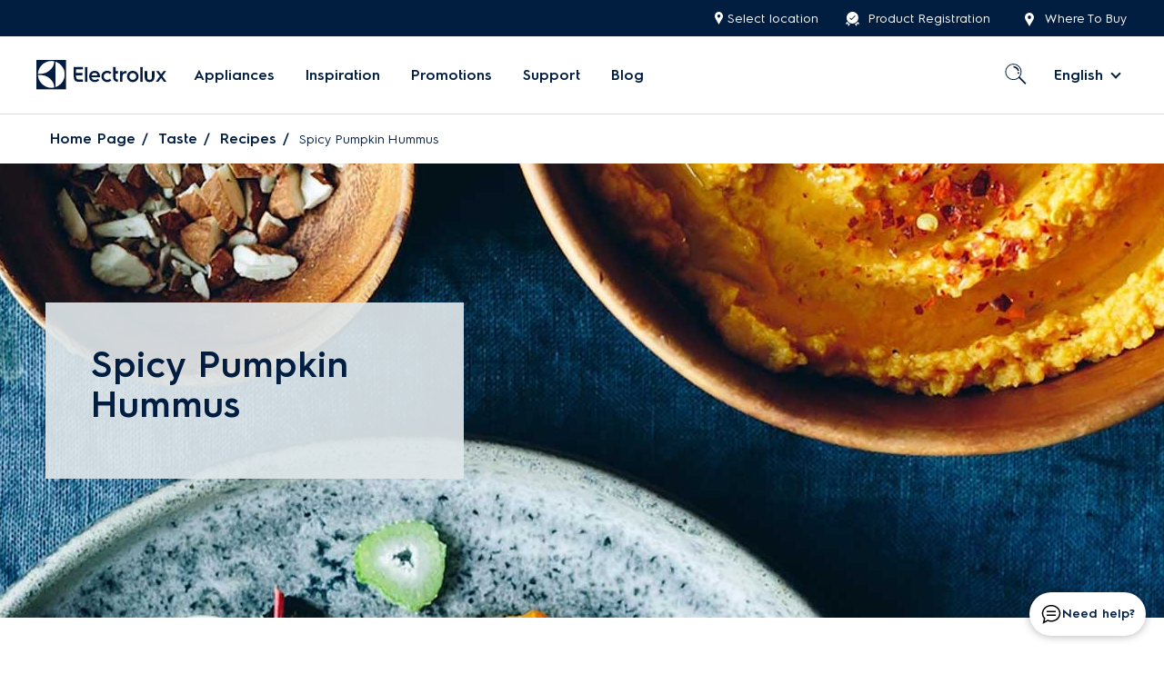

--- FILE ---
content_type: text/html; charset=utf-8
request_url: https://www.electroluxarabia.com/inspiration/taste/recipes/spicy-pumpkin-hummus/
body_size: 40709
content:

<!DOCTYPE html>
<html data-lang="en-AE" lang="en-AE" 
      timestamp="19/01/2026 09:45:52"
      disable-youtube-api="False" >
<head>
    
    

        <script>
            if (!ELECTROLUX)
            var ELECTROLUX = {};
            ELECTROLUX.GA4 = {"currency":"VND","environment":"prod","logged_in":"false","page_type":"Inspiration pages","page_id":"38234","page_language":"en-AE","market":"ELX AR","login_method":null,"enable":"true","affiliation":"Brand site"};

            var overrideHreflang = '';

            if (overrideHreflang) {
                ELECTROLUX.GA4.page_language = overrideHreflang;
            }

            if (ELECTROLUX.GA4 && ELECTROLUX.GA4.enable) {
                var data = {
                    environment: ELECTROLUX.GA4.environment,
                    market: ELECTROLUX.GA4.market,
                    logged_in: ELECTROLUX.GA4.logged_in,
                    page_type: ELECTROLUX.GA4.page_type || 'Every Page',
                    page_language: ELECTROLUX.GA4.page_language,
                    page_id: ELECTROLUX.GA4.page_id,
                    product_pnc: ELECTROLUX.GA4.product_pnc,
                    product_model_id: ELECTROLUX.GA4.product_model_id,
                    product_brand: ELECTROLUX.GA4.product_brand,

                };
                window.ga4IsInitialEventSent = true;
                window.dataLayer = window.dataLayer || [];
                window.dataLayer.push(data);
            }
    </script>




<meta name="facebook-domain-verification"  content="qizxc88sis2h1cwwasntau728mdm0a">

<style>

div.stock-availability__free-gift {
 padding: 0px;
}
.img-text-block__video img {
 object-fit: cover;
}
.standard-page .EPiServerForms h2{
    font-size:2rem;
    font-weight:600
}
.standard-page .EPiServerForms .Form__MainBody .Form__Element{
    height:auto;
    margin-bottom:20px;
    position:relative
}
.standard-page .EPiServerForms .Form__MainBody .FormTextbox--Textarea{
    margin-bottom:40px;
}
.standard-page .EPiServerForms .Form__MainBody .FormParagraphText {
    margin-bottom:0px;
}
.standard-page .EPiServerForms .Form__MainBody .Form__Element .FormTextbox__Input{
    font-size:1rem;
    position:relative;
    padding:7px
}
.standard-page .EPiServerForms .Form__MainBody .Form__Element textarea{
    border:1px solid #848588;
    height:120px
}
.standard-page .EPiServerForms .Form__MainBody .FormSubmitButton{
    font-weight:600
}
.standard-page .Form__Success__Message{
    font-size:2rem;
    color:#011e41
}
</style>

    
    <link rel="preload" href="/globalassets/electrolux_logo.svg" as="image" />
    <link rel="preload" href="/Static/css/themes/electrolux/main.css?v=Releases-80129" as="style">


    <link rel="modulepreload" href="/Static/js/app.js?v=Releases-80129" as="script" />

            <link rel="preconnect" href="//www.google-analytics.com" />
            <link rel="preconnect" href="//www.googletagmanager.com" />
            <link rel="preconnect" href="//www.youtube.com" />

            <link rel="dns-prefetch" href="//www.google-analytics.com" />
            <link rel="dns-prefetch" href="//www.googletagmanager.com" />
            <link rel="dns-prefetch" href="//www.youtube.com" />


    <title>Spicy Pumpkin Hummus | Electrolux Arabia</title>
    <meta name="description" content="Quick and easy guide on how to make delicious spicy pumpkin hummus. Learn how" />
    <meta name="keywords">
    
    
    <meta property="og:title" content="Spicy Pumpkin Hummus | Electrolux Arabia" />
    <meta property="og:image" content="https://www.electroluxarabia.com/globalassets/electrolux_logo.svg" />
    <meta property="og:description" content="Quick and easy guide on how to make delicious spicy pumpkin hummus. Learn how" />
    <meta property="og:url" content="https://www.electroluxarabia.com/inspiration/taste/recipes/spicy-pumpkin-hummus/" />
    <meta property="og:type" content="website" />
    <meta property="og:site_name" content="Electrolux" />

    <meta name="twitter:card" content="summary" />
    <meta name="twitter:title" content="Spicy Pumpkin Hummus | Electrolux Arabia" />
    <meta name="twitter:image" content="https://www.electroluxarabia.com/globalassets/electrolux_logo.svg" />
    <meta name="twitter:description" content="Quick and easy guide on how to make delicious spicy pumpkin hummus. Learn how" />
    <meta name="twitter:site" content="Electrolux" />

    <meta name="lytics:topics" content="Electrolux, Inspiration, Taste, Recipes, Spicy Pumpkin Hummus" />
    <meta name="viewport" user-scalable="yes" content="width=device-width, initial-scale=1.0" />
    <link rel="canonical" href="https://www.electroluxarabia.com/inspiration/taste/recipes/spicy-pumpkin-hummus/" />

    <meta name="apple-mobile-web-app-capable" content="yes" />
    <meta name="apple-mobile-web-app-status-bar-style" content="#ffffff" />
    <meta name="apple-mobile-web-app-title" content="PWA Splash" />
    <meta name="msapplication-TileColor" content="#ffffff" />
    <meta name="theme-color" content="#ffffff" />

                    <link rel="alternate" href="https://www.electroluxarabia.com/inspiration/taste/recipes/spicy-pumpkin-hummus/" hreflang="x-default" />
            <link rel="alternate" href="https://www.electroluxarabia.com/inspiration/taste/recipes/spicy-pumpkin-hummus/" hreflang="en-AE" />
                        <link rel="alternate" alternate href="https://www.electroluxarabia.com/ar-ae/inspiration/elux-taste/recipes/spicy-pumpkin-hummus/" hreflang="ar-ae" />

    <link rel="icon" href="favicon.ico" type="image/x-icon">
    <link rel="apple-touch-startup-image" href="/Static/css/themes/electrolux/images/splash-screen/launch-640x1136.png" media="(device-width: 320px) and (device-height: 568px) and (-webkit-device-pixel-ratio: 2) and (orientation: portrait)" />
    <link rel="apple-touch-startup-image" href="/Static/css/themes/electrolux/images/splash-screen/launch-750x1294.png" media="(device-width: 375px) and (device-height: 667px) and (-webkit-device-pixel-ratio: 2) and (orientation: portrait)" />
    <link rel="apple-touch-startup-image" href="/Static/css/themes/electrolux/images/splash-screen/launch-1242x2148.png" media="(device-width: 414px) and (device-height: 736px) and (-webkit-device-pixel-ratio: 3) and (orientation: portrait)" />
    <link rel="apple-touch-startup-image" href="/Static/css/themes/electrolux/images/splash-screen/launch-1125x2436.png" media="(device-width: 375px) and (device-height: 812px) and (-webkit-device-pixel-ratio: 3) and (orientation: portrait)" />
    <link rel="apple-touch-startup-image" href="/Static/css/themes/electrolux/images/splash-screen/launch-1536x2048.png" media="(min-device-width: 768px) and (max-device-width: 1024px) and (-webkit-min-device-pixel-ratio: 2) and (orientation: portrait)" />
    <link rel="apple-touch-startup-image" href="/Static/css/themes/electrolux/images/splash-screen/launch-1668x2224.png" media="(min-device-width: 834px) and (max-device-width: 834px) and (-webkit-min-device-pixel-ratio: 2) and (orientation: portrait)" />
    <link rel="apple-touch-startup-image" href="/Static/css/themes/electrolux/images/splash-screen/launch-2048x2732.png" media="(min-device-width: 1024px) and (max-device-width: 1024px) and (-webkit-min-device-pixel-ratio: 2) and (orientation: portrait)" />
    <link rel="apple-touch-icon" sizes="180x180" href="/Static/css/themes/electrolux/images/apple-touch-icon.png" />
    <link rel="mask-icon" href="/Static/css/themes/electrolux/images/splash-screen/safari-pinned-tab.svg" color="#6F6F6F" />
    

<!-- Google Tag Manager -->
<script>(function(w,d,s,l,i){w[l]=w[l]||[];w[l].push({'gtm.start':
new Date().getTime(),event:'gtm.js'});var f=d.getElementsByTagName(s)[0],
j=d.createElement(s),dl=l!='dataLayer'?'&l='+l:'';j.async=true;j.src=
'https://www.googletagmanager.com/gtm.js?id='+i+dl;f.parentNode.insertBefore(j,f);
})(window,document,'script','dataLayer','GTM-TN2FTL6');</script>
<!-- End Google Tag Manager -->


    

    
    
    <meta http-equiv="Content-Type" content="text/html;charset=utf-8" />



<script defer>
        if (!ELECTROLUX)
        var ELECTROLUX = {};
        ELECTROLUX.SiteSetting = {
            enableGooglePay: false,
            enableApplePay: false,
            enableGrabPay: false,
            autoPlayVideoPopup: 0,
            enableNewLabelViewInputCheckout: false,
            addressMaxLength: "",
            billingAddressMaxLength: "",
            deliveryNoteMaxLength: "",
            companyNameMaxLength: "",
            placeholderImage : "/globalassets/image-placeholder.png",
            hideCompare : false,
            hideWhereToBuy : false,
            hideWhereToBuyRetailer : false,
            hideWhereToBuyStoreLocator : false,
            hideThePrice : true,
            hideOutOfStockRetailer: false,
            hideTheStockLevel : true,
            showTaxIncludeText: false,
            country: "CmsOnly",
            hasPopupCart: false,
            disableGuessCheckout: false,
            showKakaoConfirmationPopup: false,
            multiWhereToBuyRetailers: true,
            enableLimitedAccess: false,
            compareProductNumber: 4,
            needDisableInstallationBox: false,
            enableNewLocationSelector: true,
            locationSelectorLayout: 0,
            disableAnimatedAddToCart: false,
            animatedCartDisplayDuration: 0,
            enableLiveConnectPrompt: false,
            liveConnectProvider: "none",
            enableProvideProductData: false,
            enableRecurringPopupOnCheckout: false,
            enableGA4: true,
            disableCommerce: true,
            hidePriceWhenOos: false,
            isUserLogin: false,
            enableBackupCart : false,
            itemsPerPage: 12,
            sectionAnchorValue: {
              default: "",
              tableOfContent: "",
              troubleshooting: "",
            },
            hasPublicVoucherCodes: false,
            cdcSourceCode: "",
            enableScrollToTopButtonAcrossAllPages: false,
            staticPath: "/Static/css/themes/electrolux",
            enableTaxCalculation: false,
            disableHideHeaderOnScroll: false,
            autoApplyBestEligibleVoucher:  false,
        };

        ELECTROLUX.defer = function (toWaitFor, method, target) { target = target || window; if (target[toWaitFor]) { method(); } else { setTimeout(function () { ELECTROLUX.defer(toWaitFor, method) }, 20); } };
        (function() {
          var check = document.createElement('script');
          if (!('noModule' in check) && 'onbeforeload' in check) {
            var support = false;
            document.addEventListener('beforeload', function(e) {
              if (e.target === check) {
                support = true;
              } else if (!e.target.hasAttribute('nomodule') || !support) {
                return;
              }
              e.preventDefault();
            }, true);

            check.type = 'module';
            check.src = '.';
            document.head.appendChild(check);
            check.remove();
          }
        }())

        ELECTROLUX.ODPSettings = ELECTROLUX.ODPSettings || {};
        ELECTROLUX.ODPSettings.publicKey = "#{episerver:ODPPublicKey}";
        ELECTROLUX.ODPSettings.disable = "True";

        ELECTROLUX.SiteSetting.chatTwilioAccountSid = "";
        ELECTROLUX.SiteSetting.chatTwilioFlexFlowSid = "";
</script>
    
    <style>.col,.col-auto{max-width:100%}.d-flex,.row{display:flex}.off-canvas,body{backface-visibility:hidden}a,b,em,i,span,strong{color:inherit}*,.slick-slider,:after,:before{box-sizing:border-box}.slick-slider,body{-webkit-tap-highlight-color:transparent}.slick-dots li button:before,.slick-next:before,.slick-prev:before{font-family:slick;-webkit-font-smoothing:antialiased;-moz-osx-font-smoothing:grayscale}.img-bg-block a,.no-transition{transition:none}caption,tbody td,tbody th{padding:.5rem .625rem .625rem}.product-award,.sale-off-sticky__badges{gap:5px}.accordion,.img-bg-block ul,.img-text-block ul,.list-style-type-none,.product-details__nav-list ul,.tabs{list-style-type:none}.icon,.title-bar-title,img,svg{vertical-align:middle}.body .fs-12,.extra-badge__description,.product-list-item .item-price-note,.product-list-item--vertical .interest-rate-bar__info{font-size:.75rem}.body .fs-14{font-size:.875rem}.body .fs-16,.product-list-item_wrap-2 .add-to-compare label,.warranty-details{font-size:1rem}.body .fs-18,.interest-rate-bar__percentage{font-size:1.125rem}.body .fs-20{font-size:1.25rem}.body .fs-22{font-size:1.375rem}.body .fs-24{font-size:1.5rem}.body .fs-26{font-size:1.625rem}.body .fs-28{font-size:1.75rem}.body .fs-30{font-size:1.875rem}.body .fs-32{font-size:2rem}.col,.col-1,.col-10,.col-11,.col-12,.col-2,.col-3,.col-4,.col-5,.col-6,.col-7,.col-8,.col-9,.col-auto,.col-lg,.col-lg-1,.col-lg-10,.col-lg-11,.col-lg-12,.col-lg-2,.col-lg-3,.col-lg-4,.col-lg-5,.col-lg-6,.col-lg-7,.col-lg-8,.col-lg-9,.col-lg-auto,.col-md,.col-md-1,.col-md-10,.col-md-11,.col-md-12,.col-md-2,.col-md-3,.col-md-4,.col-md-5,.col-md-6,.col-md-7,.col-md-8,.col-md-9,.col-md-auto,.col-sm,.col-sm-1,.col-sm-10,.col-sm-11,.col-sm-12,.col-sm-2,.col-sm-3,.col-sm-4,.col-sm-5,.col-sm-6,.col-sm-7,.col-sm-8,.col-sm-9,.col-sm-auto,.col-xl,.col-xl-1,.col-xl-10,.col-xl-11,.col-xl-12,.col-xl-2,.col-xl-3,.col-xl-4,.col-xl-5,.col-xl-6,.col-xl-7,.col-xl-8,.col-xl-9,.col-xl-auto{padding:0 15px;width:100%}.col{flex-basis:0;flex-grow:1}.col-auto{flex:0 0 auto;width:auto}.col-1,.small-1{flex:0 0 8.333333%;max-width:8.333333%}.col-2{flex:0 0 16.666667%;max-width:16.666667%}.col-3{flex:0 0 25%;max-width:25%}.col-4{flex:0 0 33.333333%;max-width:33.333333%}.col-5{flex:0 0 41.666667%;max-width:41.666667%}.col-6{flex:0 0 50%;max-width:50%}.col-7{flex:0 0 58.333333%;max-width:58.333333%}.col-8{flex:0 0 66.666667%;max-width:66.666667%}.col-9{flex:0 0 75%;max-width:75%}.col-10{flex:0 0 83.333333%;max-width:83.333333%}.col-11{flex:0 0 91.666667%;max-width:91.666667%}.col-12,.top-bar .top-bar-left,.top-bar .top-bar-right{flex:0 0 100%;max-width:100%}.offset-2{margin-left:16.666667%}.flex-1{flex:1}.body .max-width-50,.max-size-50{max-width:50px}.offset-1{margin-left:8.3333333333%}.row{flex-wrap:wrap;margin:0 -15px;min-height:1px}.flex-no-wrap{flex-wrap:nowrap}.flex-wrap-reverse-sm{flex-flow:wrap-reverse}.flex-column,.flex-direction-column,.product-list-item_img-container,body{flex-direction:column}.full-width,.w-100-percent,.w-full{width:100%}.full-height{height:100%}.height-80vh{height:80vh}.min-height-200{min-height:200px}.min-height-400{min-height:400px}.height-0{height:0}.body .height-auto,.height-290,.height-300,.height-600{height:auto}.height-70{height:70px}.body .height-100,.height-100{height:100px}.body .height-200,.height-200{height:200px}.height-400{height:400px}.max-height-sm-160{max-height:160px}.body .max-height-50,.max-size-50{max-height:50px}.body .mgbt-sm-40,.have-permanent-notice{margin-bottom:40px}.body .mg-sm-0,.content,.img-text-block.row,.language-selection__mobile-flag,.main-navigation .media-link-figure,a,body,button,fieldset,li,ol,p,ul{margin:0}.body .text-left,.body .text-sm-left{text-align:left}.body .text-center,.body .text-sm-center{text-align:center}.body .text-right,.body .text-sm-right,.title-bar-right{text-align:right}.body .mg-sm-10{margin:10px}.body .mg-sm-20{margin:20px}.body .mg-sm-30{margin:30px}.body .mg-sm-40{margin:40px}.body .mg-sm-50{margin:50px}.body .mg-auto{margin:auto}.body .mgbt-sm-0,.button-group.stacked .button:last-child,.button-group.stacked-for-medium .button:last-child,.button-group.stacked-for-small .button:last-child,.card-divider>:last-child,.card-section>:last-child,.card>:last-child,.header .submenu-item:last-child,.main-navigation .submenu-navigation__group,.media-object-section>:last-child,.reveal>:last-child,ul,ul ul{margin-bottom:0}.body .mgl-sm-0{margin-left:0}.body .mgl-sm-10{margin-left:10px}.body .mgl-sm-20{margin-left:20px}.body .mgl-sm-30{margin-left:30px}.body .mgl-sm-40{margin-left:40px}.body .mgl-sm-50{margin-left:50px}.body .mgl-auto{margin-left:auto}.body .mgr-sm-0,.button-group .button:last-child{margin-right:0}.body .mgr-sm-10{margin-right:10px}.body .mgr-sm-20{margin-right:20px}.body .mgr-sm-30{margin-right:30px}.body .mgr-sm-40{margin-right:40px}.body .mgr-sm-50{margin-right:50px}.body .mgr-auto{margin-right:auto}.body .mgt-sm-0,.header-mobile-logo .logo-link img,.navigation-secondary .logo-link img,.screen-loading--fit-content{margin-top:0}.body .mgt-sm-10,.img-bg-block__remark,.img-text-block__remark,.warranty-details:nth-child(6){margin-top:10px}.body .mgt-sm-20{margin-top:20px}.body .mgt-sm-30{margin-top:30px}.body .mgt-sm-40{margin-top:40px}.body .mgt-sm-50{margin-top:50px}.body .mgt-sm-160{margin-top:160px}.body .mgt-sm-up-140{margin-top:-140px}.body .mgt-auto{margin-top:auto}.body .mgbt-sm-10{margin-bottom:10px}.body .mgbt-sm-20{margin-bottom:20px}.body .mgbt-sm-24{margin-bottom:24px}.body .mgbt-sm-30,.slick-dotted.slick-slider{margin-bottom:30px}.body .mgbt-sm-36{margin-bottom:36px}.body .mgbt-sm-50{margin-bottom:50px}.body .mgbt-sm-down-50{margin-bottom:-50px}.body .mgbt-auto{margin-bottom:auto}.body .pd-sm-0,.container.container--full-width-mobile,.content-container.container--full-width-mobile,.full-text-module .content-container,.pa-0,.promotion-campaign-banner .carousel-block>div:not(.anchor).slick-list,.reveal.collapse,.tabs.simple>li>a{padding:0}.body .pd-sm-10,.grid-load-more .grid{padding:10px}.body .pd-sm-20{padding:20px}.body .pd-sm-30{padding:30px}.body .pd-sm-40{padding:40px}.body .pd-sm-50{padding:50px}.body .pdl-sm-0,.product-list-item_description li.product-list-item__hidden-description{padding-left:0}.body .pdl-sm-10{padding-left:10px}.body .pdl-sm-20{padding-left:20px}.body .pdl-sm-30{padding-left:30px}.body .pdl-sm-40{padding-left:40px}.body .pdl-sm-50{padding-left:50px}.body .pdr-sm-0{padding-right:0}.body .pdr-sm-10,.product-list-item_wrap-2 .item-price-rrp{padding-right:10px}.body .pdr-sm-20{padding-right:20px}.body .pdr-sm-30{padding-right:30px}.body .pdr-sm-40{padding-right:40px}.body .pdr-sm-50{padding-right:50px}.body .pdt-sm-0,.product-list-item .btn-group{padding-top:0}.body .pdt-sm-10{padding-top:10px}.body .pdt-sm-20{padding-top:20px}.body .pdt-sm-30{padding-top:30px}.body .pdt-sm-40{padding-top:40px}.body .pdt-sm-50{padding-top:50px}.body .pdbt-sm-0{padding-bottom:0}.body .pdbt-sm-10{padding-bottom:10px}.body .pdbt-sm-20,.full-text-module .text-editer img{padding-bottom:20px}.body .pdbt-sm-30{padding-bottom:30px}.body .pdbt-sm-40{padding-bottom:40px}.body .pdbt-sm-50{padding-bottom:50px}.body .pdbt-sm-80{padding-bottom:80px}.body .d-none,.body .hidden,.body .hide{display:none!important}.body .d-block{display:block!important}.body .height-50{height:50px}.body .height-300{height:300px}.body .height-500{height:500px}.body .height-600,.video-block-nopadding{height:600px}.body .max-height-100{max-height:100px}.body .max-height-200{max-height:200px}.body .max-height-300{max-height:300px}.body .max-height-500{max-height:500px}.body .max-height-600{max-height:600px}.body .max-width-100{max-width:100px}.body .max-width-200{max-width:200px}.body .max-width-300{max-width:300px}.body .max-width-500{max-width:500px}.body .max-width-600{max-width:600px}.order-0{order:0}.grid .text-first .has-image,.order-1{order:1}.order-2{order:2}.order-3{order:3}.order-4{order:4}.order-5{order:5}.max-size-100{max-height:100px;max-width:100px}.max-size-200{max-height:200px;max-width:200px}.max-size-300{max-height:300px;max-width:300px}.max-size-500{max-height:500px;max-width:500px}.d-flex{min-height:1px}.justify-content-start{justify-content:flex-start}.justify-content-end{justify-content:flex-end}.align-center,.grid.formcontainerblock,.justify-content-center,.promotion-campaign-banner .row{justify-content:center}.justify-content-between{justify-content:space-between}.align-items-baseline{align-items:baseline}.align-items-start{align-items:flex-start}.align-items-end{align-items:flex-end}.align-items-center{align-items:center}.align-content-start{align-content:flex-start}.align-content-end{align-content:flex-end}.align-content-center{align-content:center}@media screen and (min-width:576px){.justify-content-sm-start{justify-content:flex-start}.justify-content-sm-end{justify-content:flex-end}.justify-content-sm-center{justify-content:center}.align-items-sm-start{align-items:flex-start}.align-items-sm-end{align-items:flex-end}.align-items-sm-center{align-items:center}.align-content-sm-start{align-content:flex-start}.align-content-sm-end{align-content:flex-end}.align-content-sm-center{align-content:center}}.inverse{flex-direction:row-reverse!important}.not-inverse{flex-direction:row!important}.is-dropdown-submenu-parent,.language-selection__mobile-text,.p-relative,.pos-relative,.sticky-container{position:relative}.button-group.stacked,.button-group.stacked-for-medium,.button-group.stacked-for-small,.flex-wrap{flex-wrap:wrap}body .collapse{max-height:0}.flex-1{min-width:1px}.overflow-y-hidden,html.is-reveal-open body{overflow-y:hidden}.breadcrumbD2C .current,.fw-500{font-weight:500}.fw-600,.h1-title,h1{font-weight:600}.fw-900{font-weight:900}.none-underline{text-decoration:none!important}.compatibility-check a,.cta-link,.has-popup,.img-bg-block a,.img-bg-block__link a,.img-text-block a,.img-text-block__link a,.item-sale-link a{text-decoration:underline}.text-gray{color:#333}.cursor-pointer,.js-off-canvas-overlay.is-closable,.navigation-icon .inline-icon,.navigation-icon .profile-button,.product-list-item .sale-off-sticky__badge--free-gift,a:link{cursor:pointer}.d-inline-flex{display:inline-flex}.breadcrumbD2C ul[itemprop=breadcrumb] li:nth-last-child(2),.d-inline-block{display:inline-block}.ab-hide,.d-xs-none,.header .position-right.is-open~.off-canvas-content .navigation-logo,.navigation .language-selection,.navigation .menu-media-item .media-link-figure,.navigation .menu-media-item p,.navigation .options.opt-left,.slick-arrow.slick-hidden,h1:empty,h2:empty,h3:empty,h4:empty,h5:empty,h6:empty,p:empty{display:none}.pointer-event-none,.slick-slide.dragging img{pointer-events:none}.opacity-0\.5{opacity:.5}.opacity-0\.6{opacity:.6}.extra-free-gift .np-hintable-element,.flex-0,.top-bar-left,.top-bar-right{flex:0 0 auto}.flex-1{flex:1 0 auto}.bg-blue-tint{background-color:#dfe7ea}.disabled-click{cursor:default!important;pointer-events:none}.text-uppercase{text-transform:uppercase}.has-popup{cursor:pointer}.link-descriptive-text{border:0;clip:rect(1px,1px,1px,1px);clip-path:inset(50%);height:1px;margin:-1px;overflow:hidden;padding:0;position:absolute;width:1px;word-wrap:normal;word-break:normal}.discounted-price{color:#ed0d01}.sticky-element{position:sticky;top:0}.content-columns-1{column-count:1;column-gap:48px}.content-columns-2{column-count:2;column-gap:48px}.content-columns-3{column-count:3;column-gap:48px}.content-columns-4{column-count:4;column-gap:48px}.content-columns-5{column-count:5;column-gap:48px}.content-columns-6{column-count:6;column-gap:48px}.aspect-ratio{padding-top:100%;position:relative;width:100%}.aspect-ratio>img{height:100%;left:0;object-fit:cover;position:absolute;top:0;width:100%}.aspect-ratio--3-1{padding-top:33.3333333333%}.aspect-ratio--3-4{padding-top:133.3333333333%}.aspect-ratio--4-3{padding-top:75%}.aspect-ratio--8-3{padding-top:37.5%}.aspect-ratio--16-9{padding-top:56.25%}.aspect-ratio--9-16{padding-top:177.7777777778%}body{-webkit-backface-visibility:hidden;background:#fff;color:#011e41;direction:ltr;display:flex;min-height:100vh;min-width:320px;overflow-x:hidden;padding:0}.slick-dots li,a{display:inline-block}@media screen and (min-width:320px){body{overflow:hidden;overflow-y:auto}}html{-webkit-text-size-adjust:100%;font-size:14px}.h1-title,h1{font-size:1.875rem}html[data-lang=en-VN],html[data-lang=en],html[data-lang=vi-VN]{font-size:16px}html[data-lang=ja-JP]{font-size:14px}html *,html[lang=en-EG] *,html[lang=en] *{font-family:Electrolux Sans,Microsoft YaHei,SimSun,Heiti SC,Roboto,Arial,sans-serif}html[lang=vi-VN] *,html[lang=vi] *{font-family:ElectroluxVN,Roboto,Arial,sans-serif}html[lang=km-KH] *{font-family:NotoKhmer Sans}html[lang=zh-hk] *{font-family:Microsoft Yahei,微软雅黑,PingFang HK,Droid Sans}html[lang=zh-cn] *{font-family:Microsoft Yahei,微软雅黑,PingFang SC,Droid Sans}html[lang=ko-KR] *{font-family:Electrolux Sans,나눔바른고딕,NanumBarunGothic,Arial,sans-serif,Verdana}html[lang=ja-JP] *{font-family:Meiryo,Hiragino Sans}html[lang=zh-TW] *{font-family:Microsoft JhengHei,PingFang TC}html[lang=he-IL] *{font-family:Helvetica,Electrolux Sans}html[lang=ar-EG] *{font-family:Electrolux Sans,DroidArabicNaskh,Verdana,Arial,sans-serif}html[lang=th-TH] *{font-family:ElectroluxThai,Electrolux Sans,Arial,sans-serif}html[lang=ar-AE] *,html[lang=ar-SA] *{font-family:Janna,Electrolux Sans}.body-wrapper{display:flex;flex:1 0 auto;flex-direction:column}.body-container,.body-container-wrapper,.product-list-item_wrap-1{display:flex;flex:1 0 auto;flex-direction:column}.slick-list,.slick-slider,.slick-track{display:block;position:relative}p{font-weight:400;outline:0;padding:0}h1,h2,h3,h4,h5,h6,strong{font-weight:600}ul,ul ul{margin-left:0}li,ol,ul{border:0;outline:0;padding:0}button[type=button],button[type=submit]{-webkit-appearance:none;border-radius:0}.header .submenu-group:last-child,a,button,fieldset{border:0}a,button{outline:0;transition:.3s}@media(hover:none){a:hover,button:hover{opacity:1}}div{word-wrap:break-word;word-break:break-word}*{line-height:1.5}h1,h2,h3,h4,h5,h6{color:inherit;margin:0;outline:0;padding:0;text-align:center}a{cursor:unset;text-decoration:none}a:active,a:hover,a:link,a:visited{box-shadow:none;outline:0;text-shadow:none}@media(hover:hover){a:hover,button:hover{opacity:.7}}@media screen and (min-width:1200px){.col-lg{flex-basis:0;flex-grow:1;max-width:100%}.col-lg-auto{flex:0 0 auto;max-width:100%;width:auto}.col-lg-1{flex:0 0 8.333333%;max-width:8.333333%}.col-lg-2{flex:0 0 16.666667%;max-width:16.666667%}.col-lg-3{flex:0 0 25%;max-width:25%}.col-lg-4{flex:0 0 33.333333%;max-width:33.333333%}.col-lg-5{flex:0 0 41.666667%;max-width:41.666667%}.col-lg-6{flex:0 0 50%;max-width:50%}.col-lg-7{flex:0 0 58.333333%;max-width:58.333333%}.col-lg-8{flex:0 0 66.666667%;max-width:66.666667%}.col-lg-9{flex:0 0 75%;max-width:75%}.col-lg-10{flex:0 0 83.333333%;max-width:83.333333%}.col-lg-11{flex:0 0 91.666667%;max-width:91.666667%}.col-lg-12{flex:0 0 100%;max-width:100%}.large-offset-1{margin-left:8.333333%}.large-offset-2{margin-left:16.666667%}.large-offset-3{margin-left:25%}.justify-content-xl-start{justify-content:flex-start}.justify-content-xl-end{justify-content:flex-end}.justify-content-xl-center{justify-content:center}.align-items-xl-start{align-items:flex-start}.align-items-xl-end{align-items:flex-end}.align-items-xl-center{align-items:center}.align-content-xl-start{align-content:flex-start}.align-content-xl-end{align-content:flex-end}.align-content-xl-center{align-content:center}.flex-lg-1{flex:1;min-width:1px;width:auto}.h1-title,h1{line-height:1.111}}h1,h4{line-height:1.2}@media(min-width:1025px){.body .fs-12,.body .fs-md-12{font-size:.75rem}.body .fs-14,.body .fs-md-14{font-size:.875rem}.body .fs-16,.body .fs-md-16{font-size:1rem}.body .fs-18,.body .fs-md-18{font-size:1.125rem}.body .fs-20,.body .fs-md-20{font-size:1.25rem}.body .fs-22,.body .fs-md-22{font-size:1.375rem}.body .fs-24,.body .fs-md-24{font-size:1.5rem}.body .fs-26,.body .fs-md-26{font-size:1.625rem}.body .fs-28,.body .fs-md-28{font-size:1.75rem}.body .fs-30,.body .fs-md-30,.h1-title{font-size:1.875rem}.body .fs-32,.body .fs-md-32{font-size:2rem}.col-md{flex-basis:0;flex-grow:1;max-width:100%}.col-md-auto{flex:0 0 auto;max-width:100%;width:auto}.col-md-1{flex:0 0 8.333333%;max-width:8.333333%}.col-md-2{flex:0 0 16.666667%;max-width:16.666667%}.col-md-3{flex:0 0 25%;max-width:25%}.col-md-4{flex:0 0 33.333333%;max-width:33.333333%}.col-md-5{flex:0 0 41.666667%;max-width:41.666667%}.col-md-6{flex:0 0 50%;max-width:50%}.col-md-7{flex:0 0 58.333333%;max-width:58.333333%}.col-md-8{flex:0 0 66.666667%;max-width:66.666667%}.col-md-9{flex:0 0 75%;max-width:75%}.col-md-10{flex:0 0 83.333333%;max-width:83.333333%}.col-md-11{flex:0 0 91.666667%;max-width:91.666667%}.col-md-12{flex:0 0 100%;max-width:100%}.medium-offset-2{margin-left:16.666667%}.medium-offset-3{margin-left:25%}.offset-md-1{margin-left:8.3333333333%}.flex-wrap-reverse-sm{flex-flow:wrap}.w-md-auto{width:auto}.height-290{height:290px}.height-300{height:300px}.height-600{height:600px}.max-height-sm-160{max-height:unset}.body .mgt-sm-160{margin-top:0}.body .text-md-left{text-align:left}.body .text-md-right{text-align:right}.body .text-md-center{text-align:center}.body .mg-md-0{margin:0}.body .mg-md-10{margin:10px}.body .mg-md-20{margin:20px}.body .mg-md-30{margin:30px}.body .mg-md-40{margin:40px}.body .mg-md-50{margin:50px}.body .mgl-md-auto{margin-left:auto}.body .mgl-md-0{margin-left:0}.body .mgl-md-5{margin-left:5px}.body .mgl-md-10{margin-left:10px}.body .mgl-md-20{margin-left:20px}.body .mgl-md-30{margin-left:30px}.body .mgl-md-40{margin-left:40px}.body .mgl-md-50{margin-left:50px}.body .mgl-md-minus-10{margin-left:-10px}.body .mgl-md-minus-15{margin-left:-15px}.body .mgl-md-minus-20{margin-left:-20px}.body .mgl-md-minus-30{margin-left:-30px}.body .mgl-md-minus-40{margin-left:-40px}.body .mgl-md-minus-50{margin-left:-50px}.body .mgr-md-auto{margin-right:auto}.body .mgr-md-0{margin-right:0}.body .mgr-md-5{margin-right:5px}.body .mgr-md-10{margin-right:10px}.body .mgr-md-20{margin-right:20px}.body .mgr-md-30{margin-right:30px}.body .mgr-md-40{margin-right:40px}.body .mgr-md-50{margin-right:50px}.body .mgr-md-minus-10{margin-right:-10px}.body .mgr-md-minus-15{margin-right:-15px}.body .mgr-md-minus-20{margin-right:-20px}.body .mgr-md-minus-30{margin-right:-30px}.body .mgr-md-minus-40{margin-right:-40px}.body .mgr-md-minus-50{margin-right:-50px}.body .mgt-md-0{margin-top:0}.body .mgt-md-10{margin-top:10px}.body .mgt-md-20{margin-top:20px}.body .mgt-md-30{margin-top:30px}.body .mgt-md-40{margin-top:40px}.body .mgt-md-50{margin-top:50px}.body .mgt-sm-up-140{margin-top:-30px}.body .mgbt-md-0{margin-bottom:0}.body .mgbt-md-10{margin-bottom:10px}.body .mgbt-md-20{margin-bottom:20px}.body .mgbt-md-30{margin-bottom:30px}.body .mgbt-md-40{margin-bottom:40px}.body .mgbt-md-50{margin-bottom:50px}.body .pd-md-0{padding:0}.body .pd-md-10{padding:10px}.body .pd-md-20{padding:20px}.body .pd-md-30{padding:30px}.body .pd-md-40{padding:40px}.body .pd-md-50{padding:50px}.body .pdl-md-0{padding-left:0}.body .pdl-md-10{padding-left:10px}.body .pdl-md-20{padding-left:20px}.body .pdl-md-30{padding-left:30px}.body .pdl-md-40{padding-left:40px}.body .pdl-md-50{padding-left:50px}.body .pdl-md-120{padding-left:120px}.body .pdl-md-300{padding-left:300px}.body .pdr-md-0{padding-right:0}.body .pdr-md-10{padding-right:10px}.body .pdr-md-20{padding-right:20px}.body .pdr-md-30{padding-right:30px}.body .pdr-md-40{padding-right:40px}.body .pdr-md-50{padding-right:50px}.body .pdr-md-120{padding-right:120px}.body .pdr-md-300{padding-right:300px}.body .pdt-md-0{padding-top:0}.body .pdt-md-10{padding-top:10px}.body .pdt-md-20{padding-top:20px}.body .pdt-md-30{padding-top:30px}.body .pdt-md-40{padding-top:40px}.body .pdt-md-50{padding-top:50px}.body .pdbt-md-0{padding-bottom:0}.body .pdbt-md-10{padding-bottom:10px}.body .pdbt-md-20{padding-bottom:20px}.body .pdbt-md-30{padding-bottom:30px}.body .pdbt-md-40{padding-bottom:40px}.body .pdbt-md-50{padding-bottom:50px}.body .d-md-none,.hide-for-large{display:none!important}.body .d-md-block{display:block!important}.body .d-md-inline-block{display:inline-block!important}.body .d-md-flex{display:flex!important}.body .d-md-table-cell{display:table-cell!important}.order-md-0{order:0}.order-md-1{order:1}.order-md-2{order:2}.order-md-3{order:3}.order-md-4{order:4}.justify-content-lg-start{justify-content:flex-start}.justify-content-lg-end{justify-content:flex-end}.justify-content-lg-center{justify-content:center}.align-items-lg-start{align-items:flex-start}.align-items-lg-end{align-items:flex-end}.align-items-lg-center{align-items:center}.align-content-lg-start{align-content:flex-start}.align-content-lg-end{align-content:flex-end}.align-content-lg-center{align-content:center}.p-md-relative{position:relative}.flex-md-1{flex:1;min-width:1px;width:auto}.flex-md-0{flex:0 0 auto}.d-md-flex{display:flex}.d-md-block{display:block}.pointer-event-none-md{pointer-events:none}.offset-md-4{margin-left:33.3333333333%}.content-columns-md-1{column-count:1;column-gap:48px}.content-columns-md-2{column-count:2;column-gap:48px}.content-columns-md-3{column-count:3;column-gap:48px}.content-columns-md-4{column-count:4;column-gap:48px}.content-columns-md-5{column-count:5;column-gap:48px}.content-columns-md-6{column-count:6;column-gap:48px}.aspect-ratio-md{padding-top:100%;position:relative;width:100%}.aspect-ratio-md>img{height:100%;left:0;object-fit:cover;position:absolute;top:0;width:100%}.aspect-ratio-md--3-1{padding-top:33.3333333333%}.aspect-ratio-md--3-4{padding-top:133.3333333333%}.aspect-ratio-md--4-3{padding-top:75%}.aspect-ratio-md--8-3{padding-top:37.5%}.aspect-ratio-md--16-9{padding-top:56.25%}.aspect-ratio-md--9-16{padding-top:177.7777777778%}body{margin:0 auto;max-width:3000px}html,html[data-lang=en-VN],html[data-lang=en],html[data-lang=vi-VN]{font-size:16px}html[data-lang=ja-JP]{font-size:14px}h1{font-size:2.5rem}}@media(min-width:1025px)and (min-width:1025px){.body .fs-md-12{font-size:.75rem}.body .fs-md-14{font-size:.875rem}.body .fs-md-16{font-size:1rem}.body .fs-md-18{font-size:1.125rem}.body .fs-md-20{font-size:1.25rem}.body .fs-md-22{font-size:1.375rem}.body .fs-md-24{font-size:1.5rem}.body .fs-md-26{font-size:1.625rem}.body .fs-md-28{font-size:1.75rem}.body .fs-md-30{font-size:1.875rem}.body .fs-md-32{font-size:2rem}.h1-title,h1{font-size:2.5rem}}.h1-title{line-height:36px;text-align:center}@media(min-width:1025px){.h1-title{font-size:2.5rem;line-height:54px}h2{font-size:1.5rem}}.slick-dots li button,.slick-next,.slick-prev{background:transparent;color:transparent;font-size:0;line-height:0;outline:0;width:20px}h2{font-size:1.5rem;line-height:1.214}@media(min-width:1025px){h2{font-size:2rem;line-height:1.222}h3{font-size:1.25rem}}@media(min-width:1025px)and (min-width:1025px){h2{font-size:2rem}}h3{font-size:1.25rem;line-height:1.25}@media(min-width:1025px){h3{font-size:1.625rem;line-height:1.23}h4{font-size:1.125rem}}@media(min-width:1025px)and (min-width:1025px){h3{font-size:1.625rem}}h4{font-size:1.125rem}@media(min-width:1025px){h4{font-size:1.25rem;line-height:1.273}h5{font-size:1rem}}@media(min-width:1025px)and (min-width:1025px){h4{font-size:1.25rem}h6{font-size:1.125rem}}h5{font-size:1rem;line-height:1.3}h6{font-size:1.125rem;line-height:1.222}@media(min-width:1025px){h6{font-size:1.125rem;line-height:1.222}}fieldset{padding:0}.title{margin-bottom:.5rem}.subtitle{margin-bottom:1.25rem}.standard-page .main-heading .title{font-size:2rem;margin:0 0 60px}.standard-page .main-heading .content p{color:#353536;font-size:1.125rem;line-height:1.21;margin-bottom:10px;text-align:center}.slick-slider{-webkit-touch-callout:none;-ms-touch-action:pan-y;touch-action:pan-y;-webkit-user-select:none;-khtml-user-select:none;-moz-user-select:none;-ms-user-select:none;user-select:none}.slick-list{margin:0;overflow:hidden;padding:0}.feature-video .play-button:active,.feature-video .play-button:focus,.reveal-overlay .video-reveal .video-btn:focus,.reveal-overlay .video-reveal:focus,.slick-dots li button:focus,.slick-dots li button:hover,.slick-list:focus,.tabs-title [data-whatinput=mouse] .tabs-title>a,[data-whatinput=mouse] .dropdown.menu a,[data-whatinput=mouse] .off-canvas,[data-whatinput=mouse] .off-canvas-absolute,[data-whatinput=mouse] .reveal{outline:0}.slick-list.dragging{cursor:pointer;cursor:hand}.slick-slider .slick-list,.slick-slider .slick-track{-webkit-transform:translateZ(0);-moz-transform:translateZ(0);-ms-transform:translateZ(0);-o-transform:translateZ(0);transform:translateZ(0)}.slick-track{left:0;margin-left:auto;margin-right:auto;top:0}.slick-track:after,.slick-track:before{content:"";display:table}.button-group:after,.slick-track:after,.tabs:after{clear:both}.breadcrumbD2C ul[itemprop=breadcrumb][oh-product-troubleshooting-breadcrumb],.off-canvas-absolute.is-closed,.off-canvas.is-closed,.slick-slide .slick-loading,.slick-track .slick-loading,.wishlist__btn{visibility:hidden}.slick-slide{float:left;height:100%;min-height:1px}.active .tooltip-popup,.is-dropdown-submenu.js-dropdown-active,.language-selection .language-dropdown.show,.product-list-item .product__status--temporary-unavailable,.product-list-item--vertical .interest-rate-bar__duration-on-product-wrapper,.slick-initialized .slick-slide,.tabs-panel.is-active{display:block}.main-navigation.-active .submenu-navigation,.main-navigation__main-item,.product-installation-service,.slick-initialized .slick-slide.slick-slide--flex,.slick-slider--small .slick-track{display:flex}.slick-vertical .slick-slide{border:1px solid transparent;display:block;height:auto}.slick-next,.slick-prev{border:none;cursor:pointer;display:block;height:20px;padding:0;position:absolute;top:50%;-webkit-transform:translateY(-50%);-ms-transform:translateY(-50%);transform:translateY(-50%)}.slick-next:focus,.slick-next:hover,.slick-prev:focus,.slick-prev:hover{background:transparent;color:transparent;outline:0}.arrow-icon-1x .slick-next:hover,.arrow-icon-1x .slick-prev:hover,.arrow-icon-2x .slick-next:hover,.arrow-icon-2x .slick-prev:hover,.img-bg-block.sm-bottom img,.img-text-block .hover-scale-animation-image:hover,.slick-dots li button:focus:before,.slick-dots li button:hover:before,.slick-next:focus:before,.slick-next:hover:before,.slick-prev:focus:before,.slick-prev:hover:before{opacity:1}.slick-next.slick-disabled:before,.slick-prev.slick-disabled:before{opacity:.25}.slick-next:before,.slick-prev:before{color:#fff;font-size:20px;line-height:1;opacity:.75}.slick-prev{left:-25px}[dir=rtl] .slick-prev{left:auto;right:-25px}.slick-prev:before,[dir=rtl] .slick-next:before{content:"←"}.slick-next:before,[dir=rtl] .slick-prev:before{content:"→"}.slick-next{right:-25px}[dir=rtl] .slick-next{left:-25px;right:auto}.slick-dots{align-items:center;bottom:-25px;display:flex;justify-content:center;list-style:none;margin:0;padding:0;position:absolute;width:100%}.slick-dots li{cursor:pointer;height:20px;margin:0 5px;padding:0;position:relative;width:20px}.slick-dots li button{border:0;cursor:pointer;display:block;height:20px;padding:5px}.slick-dots li button:before{color:#000;content:"•";content:none;font-size:6px;height:20px;left:0;line-height:20px;opacity:.25;position:absolute;text-align:center;top:0;width:20px}.slick-dots li .explore-banner-play-pause-btn{height:100%;width:100%}.slick-dots li .explore-banner-play-pause-btn.btn-play{background:url(/Static/css/themes/default/icons/play.svg) 50%/11px 11px no-repeat transparent}.slick-dots li .explore-banner-play-pause-btn.btn-pause{background:url(/Static/css/themes/default/icons/pause.svg) 50%/14px 14px no-repeat transparent}.slick-dots li.slick-active button:before{color:#000;opacity:.75}.header{position:sticky;top:0;transition:.5s ease-in-out;width:100%;z-index:40}.header.show-head-nav .main-navigation{height:calc(100% - 40px)}.header.show-head-nav .main-navigation .submenu-navigation{height:calc(100% - 40px);top:40px}.header.show-head-nav.has-alert-bar .main-navigation{height:calc(100% - 67px)}.header.show-head-nav.has-alert-bar .submenu-navigation{height:calc(100% - 67px);top:67px}.header .main-nav,table.unstriped tbody{background-color:#fff}.header .shift-nav-left{transform:translateX(-300px)}.header .increase-z-index{z-index:999}.header .logo-link,.navigation .logo-link{display:block;padding:15px 0 10px}.header .logo-link img{height:35px;margin-top:4px;max-width:150px;width:auto}.btn-group,.full-text-module .text-editer p,.header .menu-item a{padding:10px 0}.header .submenu-group{border-bottom:none;margin:0 35px;padding:0}.header .submenu-item{display:none;padding:11px 0}.header .submenu-item a{color:#3b4536;font-size:.875rem;margin-bottom:3px;padding:0;text-decoration:none}.header .position-right{background:#fff;transform:translateX(276px);width:276px}.header .position-right.is-transition-push{box-shadow:none}.header .position-right.is-open~.off-canvas-content{pointer-events:none;position:relative;transform:translateX(300px);z-index:100}.active-overlay .header .menu-icon:after,.header .position-right.is-open~.off-canvas-content .menu-icon:after{box-shadow:none;left:-8px;top:15px;transform:rotate(45deg)}.active-overlay .header .menu-icon:before,.header .position-right.is-open~.off-canvas-content .menu-icon:before{content:"";display:block;height:3px;left:-8px;position:absolute;top:15px;transform:rotate(-45deg);width:100%}.header .title-bar{background-color:#011e41;padding:14px 16px}.header .off-canvas{left:0;right:auto;transform:translateX(-100vw);width:300px}.header .off-canvas.is-open,.off-canvas-absolute.is-open,.off-canvas-content .off-canvas.is-open,.off-canvas-content .off-canvas.position-bottom.is-transition-overlap.is-open,.off-canvas-content .off-canvas.position-left.is-transition-overlap.is-open,.off-canvas-content .off-canvas.position-right.is-transition-overlap.is-open,.off-canvas-content .off-canvas.position-top.is-transition-overlap.is-open,.off-canvas-content.has-transition-push,.off-canvas.is-open{transform:translate(0)}.header .menu-icon{background-color:transparent;cursor:pointer;display:inline-block;position:relative;vertical-align:top;width:24px}.header .menu-icon:after{background:#011e41;box-shadow:0 9px 0 #011e41,0 18px 0 #011e41;content:"";height:3px;left:0;position:absolute;width:100%}.active-overlay .header .menu-icon:after,.active-overlay .header .menu-icon:before,.tabs-title>a:hover{background:#fff}.header .menu-icon:hover{background:0 0}.header.nav-move-top{transform:translateY(-134px)}.header .navigation-wrapper{border-bottom:1px solid #dadada;transition:.15s ease-in-out}.header .head-nav{align-items:center;display:flex;height:40px}.header .head-nav .navigation{background-color:#011e41;height:40px;justify-content:flex-start;padding:0 15px}.header .head-nav__select-location-icon{flex:1 0 auto;margin-right:5px;width:9px}.extra-free-gift .np-hintable-element__indicator,.header .head-nav__select-location-icon--small{height:16px;width:16px}.header .head-nav__select-location-link{align-items:center;color:#fff;display:flex;font-size:14px;line-height:26px;margin:0}.header .head-nav .menu-item-link{color:#fff;font-size:.875rem;margin-left:30px;margin-right:10px}.header .head-nav .menu-item-link em{display:inline-block;height:20px;margin-right:10px;vertical-align:bottom;width:15px}.header .cart-icon-count{align-items:center;background:#ff3a30;border-radius:50%;color:#fff;display:flex;font-size:.75rem;font-weight:600;height:15px;justify-content:center;left:14px;line-height:1;overflow:hidden;position:absolute;top:13px;width:15px}.header .close-search-bar{cursor:pointer;max-width:25px;padding:10px 0 10px 10px}.header .navigation-logo,.item-sale-link,.promotion-campaign-banner .slick-track,.stock-availability__title{align-items:center;display:flex}.header__hamburger-icon{margin-top:12px;padding-left:1px}.js-off-canvas-overlay{background:hsla(228,2%,40%,.6)}.navigation{align-items:center;display:flex;flex-flow:row wrap;justify-content:center;max-width:100%;position:relative;transition:transform .2s linear;width:100%}.navigation .logo-link img{height:35px;margin-top:4px;max-width:150px;width:auto}@media(min-width:1025px){.title{margin-bottom:.625rem}.standard-page .main-heading .title{font-size:3.375rem;margin:60px 0 30px}.standard-page .main-heading .content p{font-size:1.25rem}.header.show-head-nav .main-navigation,.header.show-head-nav-md .main-navigation,.header.show-head-nav.has-alert-bar .main-navigation{height:85px}.header.show-head-nav .main-navigation .submenu-navigation,.header.show-head-nav.has-alert-bar .submenu-navigation{height:auto;top:100%}.header .off-canvas.is-open,.header .shift-nav-left{transform:unset}.header .logo-link{padding:12px 0}.header .logo-link img,.navigation .logo-link img{margin-top:0;width:144px}.header .menu-item a{padding:10px}.header .submenu-group{border:0;margin-bottom:1.6rem}.header .menu-submenu-content{flex:1 1 0px;min-width:0;padding-left:.625rem;padding-right:.625rem}.header .submenu-item{display:block;padding:7px 0}.header .position-right{background:#011e41;max-height:80px;transform:none;width:auto}.header .off-canvas-wrapper{overflow:auto;position:relative}.header .off-canvas{left:auto;right:auto;transform:unset;width:auto}.header .navigation-wrapper{margin:0 auto;max-width:3000px}.header .head-nav{display:block}.header .head-nav .navigation{justify-content:flex-end;padding:0 40px}.header .head-nav__select-location-extended{margin-left:20px;margin-right:0;order:2}.header .head-nav .menu-item-link{font-size:.875rem;margin-right:0;padding:8px 0}.header .head-nav .main-navigation__top-nav-wrapper>.menu-item-link{margin-left:20px;margin-right:0}.header .cart-icon-count{font-size:.75rem}.navigation .global-search-icon,.navigation .options{padding-left:10px}.navigation .logo-link{padding:12px 30px 12px 0}.navigation .options.opt-left{display:block;padding:0;text-align:left}}.navigation .secondary-logo{margin-right:15px}.navigation .options{flex:0 0 auto;min-width:0;padding-left:.625rem;padding-right:.625rem}.navigation .options.opt-right{padding-left:0;text-align:right}.navigation .menu-media-item .title{font-size:1rem;font-weight:500;margin:10px 0 5px;padding:0 35px;text-align:left}@media(min-width:1025px){.navigation .menu-media-item .title{font-size:1.625rem;font-weight:600;margin:14px 0 5px;padding:0}.navigation .menu-media-item p{display:block}}.navigation .menu-media-item.menu-media-item2 .title{font-size:1.25rem;font-weight:600}@media(min-width:1025px){.navigation .menu-media-item .media-link-figure{display:block}.navigation .menu-media-item.menu-media-item2 .title{font-size:1.625rem;font-weight:500}}.navigation .menu-media-item.menu-media-item2 p{display:block;padding:5px 35px 0}.navigation-icon-img{height:24px}.navigation-secondary{background-color:#fff;height:65px;padding:0 15px;width:100%}.navigation-secondary__wrapper{align-items:center;display:flex;height:100%;justify-content:center}.navigation-secondary .logo-link{display:inline-block;padding:15px 0}.active-overlay .off-canvas-content{pointer-events:none;position:relative}.header-mobile{align-items:center;display:flex;height:65px;justify-content:space-between;padding:0 15px;position:relative}.header-mobile .global-search-icon{margin-left:auto;padding-right:10px}.header-mobile .global-search-icon-img{width:26px}.header-mobile .mobile-menu{order:1;padding-left:10px}.header-mobile-logo .logo-link{padding:15px 0}.header-mobile__icon{margin:0 10px}.navigation-secondary-back{font-weight:600;left:8px;padding-left:10px;position:absolute;top:50%;transform:translateY(-50%);z-index:1}.navigation-secondary-back:after{border-left:2px solid #011e41;border-top:2px solid #011e41;content:"";height:8px;left:-5px;position:absolute;top:50%;transform:translateY(-70%) rotate(-45deg);width:8px}.alert-bar{background-color:#fff;height:27px;width:100%}.alert-bar__content{font-size:.8125rem;overflow:hidden;padding:4px 8px;text-align:center;text-overflow:ellipsis;white-space:nowrap}.grid .image-first .has-image{order:-1}.grid-load-more{margin:0 -10px}.grid-load-more .img-text-block__img.d-flex{flex:unset}.grid-has-border{border:1px solid #dfe7ea;border-radius:4px}.main-navigation{align-items:baseline;background-color:#fff;bottom:0;display:flex;height:100%;left:-100%;overflow-x:hidden;overflow-y:auto;position:fixed;transition:.5s;width:100%;z-index:40}.main-navigation.-active{left:0}.main-navigation__top-nav-wrapper{background-color:#011e41;padding:15px 0}.main-navigation__top-nav-wrapper .main-navigation__main-item.hide-for-large .main-navigation__main-item-link{align-items:center;color:#fff;display:flex;font-size:.875rem;line-height:26px;padding:5px 40px 5px 20px}.main-navigation__top-nav-wrapper .main-navigation__main-item.hide-for-large .main-navigation__main-item-link .menu-link-icon{bottom:1px;display:inline-block;height:16px;margin-right:8px;position:relative;vertical-align:bottom;width:16px}.main-navigation__top-nav-wrapper .main-navigation__main-item-select-locator .head-nav__select-location-link{color:#fff;font-size:.875rem;font-weight:600;line-height:26px;padding:5px 40px 5px 20px}.main-navigation__top-nav-wrapper .main-navigation__main-item-select-locator svg{flex:unset;height:16px;margin-right:8px;width:16px}.main-navigation__menu{display:flex;flex-direction:column;height:100%;padding:0;width:100%}.main-navigation__category-wrapper,.main-navigation__main-item.-last{border-bottom:1px solid #dbdfe1}.main-navigation__main-item-link{color:#011e41;flex:1;font-size:1rem;font-weight:600;padding:16px 40px 16px 20px;position:relative}.main-navigation__main-item-link .inline-icon{margin-right:15px}.main-navigation__main-item.has-submenu .expand-icon{cursor:pointer;display:block;position:relative;width:57px}.main-navigation__main-item.has-submenu .expand-icon:after{border:solid #011e41;border-width:0 2px 2px 0;content:"";display:block;height:10px;padding:3px;position:absolute;right:20px;top:50%;transform:translateY(-50%) rotate(-45deg);width:10px}.main-navigation__main-item.-profile{border-bottom:1px solid #dbdfe1;justify-content:space-between;min-height:65px;order:-1}.breadcrumbD2C .page-level-link,.interest-rate-bar__money,.main-navigation__main-item-select-locator{font-weight:600}.main-navigation__main-item-img{height:25px;margin:0 15px 0 0;overflow:hidden;width:25px}.main-navigation .profile-button{align-items:center;display:flex;overflow:hidden;padding-right:0}.main-navigation .profile-button__wrapper{display:flex;overflow:hidden;white-space:nowrap}.img-bg-block .cta-link-button:after,.img-bg-block .cta-link-button:before,.main-navigation .profile-button__wrapper .expand-icon:after{content:none}.main-navigation .profile-button .profile-button-info{overflow:hidden;text-overflow:ellipsis}.main-navigation__close{margin:10px;min-width:25px}.main-navigation__close .close-icon{background:transparent;height:25px;position:absolute;top:50%;transform:translateY(-50%);width:25px}.main-navigation__close .close-icon:before{transform:rotate(-45deg)}.main-navigation__close .close-icon:after,.main-navigation__close .close-icon:before{background:#fff;content:"";display:block;height:2px;left:0;position:absolute;width:100%}.main-navigation__close .close-icon:after{box-shadow:0 7px 0 #fff,0 14px 0 #fff;box-shadow:none;transform:rotate(45deg)}.main-navigation__close .close-icon:hover{background:0 0}.main-navigation .submenu-navigation{background:#fff;border:1px solid #dbdfe1;display:none;flex-direction:column;height:100%;justify-content:flex-start;left:0;min-width:200px;overflow:auto;position:fixed;top:0;transform:translateX(100%);transition:transform .5s;width:100%;z-index:1}.main-navigation .submenu-navigation-item{padding:10px 5px}.main-navigation .submenu-navigation .menu-item-link{align-items:center;background-color:#dfe7ea;color:#011e41;display:flex;font-size:1rem;font-weight:600;line-height:1;min-height:65px;padding:20px 50px 20px 60px;position:relative;width:100%}.main-navigation .submenu-navigation .menu-item-link:before{border:solid #011e41;border-width:2px 0 0 2px;content:"";height:12px;left:30px;padding:3px;position:absolute;transform:rotate(-45deg);width:12px}.main-navigation .submenu-navigation.-active{display:flex;transform:translateX(0)}.main-navigation .submenu-navigation__group-title{align-items:center;color:#011e41;display:flex;font-size:1rem;font-weight:600;margin:7px 0 11px;padding:0 45px 0 30px;position:relative;text-align:left}.main-navigation .submenu-navigation__group-title:after{border-bottom:2px solid #011e41;border-right:2px solid #011e41;content:"";height:10px;position:absolute;right:25px;top:4px;transform:rotate(45deg);width:10px}.main-navigation .submenu-navigation__group-title.-active:after{top:8px;transform:rotate(-135deg)}.main-navigation .submenu-navigation__group-title img{height:25px;margin-left:0;margin-right:10px;width:25px}.main-navigation .submenu-navigation__group-title.-space{display:none}.main-navigation .submenu-navigation__group-item{max-height:0;overflow:hidden;transition:.5s ease-in-out}.main-navigation .submenu-navigation__group-item.-active{max-height:100px;padding:7px 0 13px;transition:.5s ease-in-out}.main-navigation .submenu-navigation__group-item>a{display:block;padding:0 35px}.main-navigation .submenu-navigation__media-item,.media-object-section{flex:0 1 auto}.main-navigation .submenu-navigation__media-item img,.top-bar input.button{width:auto}#templateCompareDisabledProducts,#templateCompareOneProduct,.call-to-support .call-to-support-number,.main-navigation .submenu-navigation__media-item .media-link-figure,.main-navigation .submenu-navigation__media-item-description,.main-navigation .submenu-navigation__media-item-description p,.no-js .dropdown.menu ul,.product-list-item_wrap-2 .discover-now-btn,.tabs-panel{display:none}.main-navigation .submenu-navigation__media-item-title{font-size:1rem;font-weight:400;margin:14px 0 5px;padding:0 35px}@media(min-width:1025px){.navigation .menu-media-item.menu-media-item2 p{padding:0}.navigation .language-selection{display:block}.navigation .language-selection .dropbtnLink{border-bottom:2px solid #011e41;margin-top:14px}.main-navigation .submenu-navigation .menu-item-link,.navigation .language-selection .dropbtnLink .current{font-size:1rem}.navigation .language-selection .language-dropdown.show{padding-top:17px;width:90px}.navigation .language-selection .language-dropdown li,.navigation .language-selection .language-dropdown li:first-child{padding:15px}.navigation .language-selection .language-dropdown li a{font-size:1rem;text-align:left}.navigation-icon{padding:0 12px}.navigation-secondary{background-color:#fff;height:65px}.navigation-secondary__wrapper{margin:auto;max-width:81.9444444444%;width:81.9444444444%}.header-mobile,.main-navigation.-active .submenu-navigation{display:none}.navigation-secondary-back{cursor:pointer;left:15px}.navigation-secondary-back:after{transform:translateY(-50%) rotate(-45deg)}.alert-bar__content{font-size:.8125rem}.grid .image-first .has-image,.grid .text-first .has-image{order:unset}.grid-has-border{padding:20px}.main-navigation{align-items:center;background-color:#fff;height:85px;margin:auto;overflow:visible;padding:8px 40px;position:static;text-align:unset;transform:none;transition:unset;width:100%}.main-navigation.-active{transform:none}.main-navigation__top-nav-wrapper{background-color:unset;padding:0}.main-navigation__top-nav-wrapper .main-navigation__main-item-select-locator .head-nav__select-location-link,.main-navigation__top-nav-wrapper .main-navigation__main-item.hide-for-large .main-navigation__main-item-link{font-size:.875rem}.main-navigation__menu{flex:1;flex-direction:row;height:auto;padding-left:12px;width:auto}.main-navigation__main-item{align-items:center}.main-navigation__main-item.-active .main-navigation__main-item-link:not(.profile-button):before{background:#011e41;bottom:2px;content:"";height:4px;left:17px;position:absolute;width:calc(100% - 34px)}.main-navigation__main-item.-last{border-bottom:none;margin-right:auto}.main-navigation__main-item-link{flex:0 0 auto;font-size:1rem;padding:32px 17px}.main-navigation .profile-button-login:before,.main-navigation__main-item.has-submenu .expand-icon{display:none}.main-navigation__main-item.-profile{border:none;margin-bottom:0;order:0;position:relative}.main-navigation .profile-button{background-position:50%;margin-left:0;min-height:auto;padding-left:0;padding-right:17px}.main-navigation .profile-button-login{background-position:0}.main-navigation .profile-button .inline-icon{margin:0}.main-navigation .profile-button-info{font-size:.875rem;margin-left:15px}.main-navigation .profile-button-info:after{border:2px solid #7a8a9c;border-right:none;border-top:none;content:"";height:8px;position:absolute;right:2px;top:calc(50% - 4px);transform:translateY(-50%) rotate(315deg);width:8px}.main-navigation .submenu-navigation{height:auto;overflow:hidden;padding:10px 30px;position:absolute;top:100%;transform:none;transition:.4s}.main-navigation .submenu-navigation.-active{flex-direction:row;height:auto;justify-content:unset;transform:none;transition:unset}.main-navigation .submenu-navigation__group{margin-bottom:30px;padding:0 10px;width:100%}.main-navigation .submenu-navigation__group-title{align-items:normal;display:block;font-size:1rem;margin:30px 0 10px;padding:0}.main-navigation .submenu-navigation__group-title:after{content:none}.main-navigation .submenu-navigation__group-title img{margin:auto auto 3px}.main-navigation .submenu-navigation__group-title.-space{display:block}.main-navigation .submenu-navigation__group-item{max-height:none;padding:10px 0 0;transition:unset}.main-navigation .submenu-navigation__group-item.-active{max-height:unset;transition:unset}.main-navigation .submenu-navigation__group-item>a{padding:0}.main-navigation .submenu-navigation__media-item{flex:1;min-width:1px}.main-navigation .submenu-navigation__media-item-description,.main-navigation .submenu-navigation__media-item-description p{display:block}.main-navigation .submenu-navigation__media-item-title{font-size:1.625rem;font-weight:600;padding:0}.main-navigation .submenu-navigation__media-item-title.-small-title{font-size:1.25rem}}.main-navigation .submenu-navigation-item_link{line-height:14px;padding-left:15px}.main-navigation .submenu-navigation-item_link .inline-icon{height:20px;width:20px}.img-text-block,.img-text-block .hover-scale-animation-image,.is-off-canvas-open{overflow:hidden}.main-navigation .submenu-navigation-profile .submenu-navigation-item{align-items:center;cursor:pointer;display:flex;padding:10px 20px}.main-navigation .submenu-navigation-profile .submenu-navigation-item.submenu-navigation__kakao{background-color:#fee500}.img-text-block .hover-scale-animation-image img,.main-navigation .submenu-navigation-profile .submenu-navigation-item_link{transition:.3s}.arrow-icon-1x .slick-next:hover:before,.arrow-icon-1x .slick-prev:hover:before,.arrow-icon-2x .slick-next:hover:before,.arrow-icon-2x .slick-prev:hover:before,.main-navigation .submenu-navigation-profile .submenu-navigation-item_link:hover{opacity:.7}.main-navigation .submenu-navigation-profile .submenu-navigation-item-img{height:20px;margin:14px 0;min-width:20px}.main-navigation .submenu-navigation__media-item-description{line-height:1.5}.main-navigation .submenu-navigation__sign-in-icon{height:19px}.main-navigation .search-bar-container{flex:1 1 0px;margin-left:auto;max-width:298px}.main-navigation .search-bar-container .input-area{align-items:baseline;display:flex}.main-navigation .search-bar-container .global-search-nav{background:transparent;border:none;border-bottom:2px solid #dfe7ea;box-shadow:none;color:#415464;font-size:.875rem;height:43px;margin:0;padding-right:50px}.main-navigation__expand-btn{background:transparent;height:25px;left:10px;position:absolute;top:50%;transform:translateY(-50%);width:25px}.main-navigation__profile{align-items:center;background-color:#011e41;display:flex}.main-navigation__profile.-profile{border:none}.main-navigation__greeting{color:#fff;font-size:1.3125rem;line-height:25px;padding:16px 40px 16px 26px}.main-navigation__greeting-comex{color:#fff;font-size:21px;line-height:25px;padding:16px 40px 16px 20px}.language-selection__drop-btn-link{align-items:center;cursor:pointer;display:flex}.call-to-support,.language-selection__drop-btn-link>div{align-items:center}.language-selection__mobile-text:after{background-color:#011e41;bottom:0;content:"";height:2px;left:0;position:absolute;width:100%}.language-selection .language-dropdown{background:#fff;display:none;left:35px;min-width:100%;padding-top:19px;position:absolute;width:max-content}.language-selection .language-dropdown li{background-color:#fff;display:flex;margin-bottom:1px;padding:10px 15px 10px 30px}.language-selection .language-dropdown li a{display:inline-block;font-size:1rem;text-decoration:none;width:100%}.language-selection .language-dropdown li:last-child a{border-bottom:none}.language-selection .language-dropdown li:first-child{padding-top:5px}.language-selection .hidden-arrow{padding-left:10px;position:relative}.language-selection .hidden-arrow:after{border-right:2px solid #011e41;border-top:2px solid #011e41;content:"";height:8px;position:absolute;top:calc(50% - 6px);transform:rotate(135deg);width:8px}.language-selection .hidden-arrow.rotate180:after{top:calc(50% - 2px);transform:rotate(-45deg)}.language-selection .flag-icon{height:24px;margin-right:8px;width:24px}.language-selection .flag-icon--rounded{border-radius:50%}.arrow-icon-1x .slick-arrow{cursor:pointer;display:block;left:10px;position:absolute;top:calc(50% - 20px);transform:translateY(-50%);z-index:10}.arrow-icon-1x .slick-next,.arrow-icon-1x .slick-prev{background:rgba(223,231,234,.6);border:2px solid #011e41;border-radius:50%;height:40px;opacity:.5;top:calc(40% - 20px);width:40px}.arrow-icon-1x .slick-next:before,.arrow-icon-1x .slick-prev:before,.arrow-icon-2x .slick-next:before,.arrow-icon-2x .slick-prev:before{border-color:currentcolor currentcolor #011e41 #011e41;border-right:2px solid #011e41;border-top:2px solid #011e41;content:"";height:15px;opacity:1;position:absolute;top:10px;width:15px}@media(min-width:1025px){.main-navigation .menu-media-item__link,.main-navigation .submenu-navigation__media-item .media-link-figure{display:block}.main-navigation .submenu-navigation-profile{border:none;box-shadow:0 7px 55px 0 rgba(1,30,65,.1);overflow:visible}.main-navigation .submenu-navigation-profile:after{background:#fff;box-shadow:0 7px 55px 0 rgba(1,30,65,.1);content:"";height:10px;left:50%;position:absolute;top:-5px;transform:translateX(-50%) rotate(45deg);width:10px}.main-navigation .submenu-navigation-profile .submenu-navigation-item{border-bottom:1px solid #dfe7ea;margin:0 15px;padding:0}.main-navigation .submenu-navigation-profile .submenu-navigation-item:last-child{border-bottom:none}.main-navigation .submenu-navigation-profile .submenu-navigation-item.submenu-navigation__kakao{border-bottom:none;margin:0;padding:0 15px;position:relative}.main-navigation .submenu-navigation-profile .submenu-navigation-item.submenu-navigation__kakao:before{background-color:#fff;content:"";height:1px;left:0;position:absolute;top:-1px;width:100%}.main-navigation .submenu-navigation-profile .submenu-navigation-item_link{font-weight:600;padding:20px;white-space:nowrap}.main-navigation .submenu-navigation-profile.-active{flex-direction:column;left:50%;min-width:200px;padding:0;top:calc(100% - 16px);transform:translateX(-50%);width:auto}.main-navigation .search-bar-container .global-search-nav{font-size:.875rem}.main-navigation .menu-media-item{max-width:25%}.main-navigation .menu-media-item a{margin:10px}.main-navigation__greeting{font-size:1.3125rem}.language-selection{margin:auto 0;position:relative;right:auto}.language-selection:after{background:#000;content:"";display:none;height:25px;left:0;position:absolute;top:30px;width:1px}.language-selection .language-dropdown{background:#fff;left:2px;width:max-content}.language-selection .language-dropdown li{background-color:#fff;padding:10px 17px}.language-selection .language-dropdown li a{font-size:1rem}.language-selection .hidden-arrow:after{margin-top:2px;top:calc(50% - 8px)}.language-selection .hidden-arrow.rotate180:after{margin-top:6px;top:calc(50% - 8px)}.arrow-icon-1x .slick-arrow{left:auto}.arrow-icon-1x .slick-next,.arrow-icon-1x .slick-prev{height:64px;left:auto;width:64px}.arrow-icon-1x .slick-next:before,.arrow-icon-1x .slick-prev:before{height:20px;top:20px;width:20px}}.arrow-icon-1x .slick-prev{left:20px;right:auto}.arrow-icon-1x .slick-prev:before{left:14px;right:auto;transform:rotate(-135deg)}.arrow-icon-1x .slick-next{left:auto;right:20px}.arrow-icon-1x .slick-next:before{left:auto;right:14px;transform:rotate(45deg)}.arrow-icon-2x .slick-arrow{cursor:pointer;display:block;margin-left:-37px;position:absolute;top:calc(50% - 20px);transform:translateY(-50%);z-index:10}.arrow-icon-2x .slick-next,.arrow-icon-2x .slick-prev{background:#fff;border:2px solid #011e41;border-radius:50%;height:40px;left:50px;opacity:.5;top:calc(60% - 20px);width:40px}.arrow-icon-2x .slick-prev:before{left:14px;transform:rotate(-135deg)}.arrow-icon-2x .slick-next{left:auto;right:20px}@media(min-width:1025px){.arrow-icon-1x .slick-prev:before,.arrow-icon-2x .slick-prev:before{left:24px}.arrow-icon-1x .slick-next{right:15px}.arrow-icon-1x .slick-next:before{right:24px}.arrow-icon-2x .slick-next,.arrow-icon-2x .slick-prev{height:64px;left:auto;width:64px}.arrow-icon-2x .slick-next:before,.arrow-icon-2x .slick-prev:before{height:20px;top:20px;width:20px}.arrow-icon-2x .slick-next{right:auto}}.arrow-icon-2x .slick-next:before{left:7px;top:11px;transform:rotate(45deg)}.slick-slider--small .slick-track .slick-slide{height:auto}.slick-slider--small .slick-dots{bottom:-50px;height:30px}.slick-slider--small .slick-dots li{background:#011e41;border:1px solid #011e41;border-radius:100%;height:10px;width:10px}.slick-slider--small .slick-dots li button{padding:24px;pointer-events:none}.slick-slider--small .slick-dots .slick-active{background:#fff;border:2px solid #7a889b}.slick-slider--small .slick-next,.slick-slider--small .slick-prev{background:transparent;height:30px;opacity:1;top:calc(50% - 20px);width:30px}.slick-slider--small .slick-next.slick-disabled,.slick-slider--small .slick-prev.slick-disabled{opacity:.4}.slick-slider--small .slick-next:before,.slick-slider--small .slick-prev:before{height:12px;right:auto;top:7px;width:12px}.slick-slider--small .slick-arrow.slick-next{left:auto;right:-10px}.slick-slider--small .slick-arrow.slick-next:before{right:10px}@media(min-width:1025px){.arrow-icon-2x .slick-next:before{left:15px;top:20px}.slick-slider--small .slick-next,.slick-slider--small .slick-prev{top:calc(40% - 20px)}.slick-slider--small .slick-arrow.slick-next{right:-90px}}.slick-slider--small .slick-arrow.slick-prev{left:-10px;right:auto}.slick-slider--small .slick-arrow.slick-prev:before{left:10px}.img-text-block{flex:1;position:relative}.img-bg-block.-border,.img-text-block.-border{border:1px solid #011e41}.img-text-block.-border-radius{border-radius:2px}.img-bg-block,.img-text-block__video{position:relative;width:100%}.img-text-block__video .play-button{border:3px solid #fff;border-radius:100px;box-shadow:0 2px 6px 0 rgba(0,0,0,.1);cursor:pointer;height:106px;left:50%;position:absolute;top:50%;transform:translate(-50%,-50%);width:106px;z-index:10}.call-to-support .icon-call,.img-bg-block .play-button.small,.img-text-block__video .play-button.small{height:55px;width:55px}.img-bg-block .arrow-right,.img-text-block__video .arrow-right{border-bottom:22px solid transparent;border-left:36px solid #fff;border-radius:0;border-top:22px solid transparent;height:0;left:55%;position:absolute;top:50%;transform:translate(-50%,-50%);width:0}.img-bg-block .arrow-right.small,.img-text-block__video .arrow-right.small{border-bottom-width:10px;border-left-width:17px;border-top-width:10px}.img-text-block__link-title,.img-text-block__video-content{width:100%}.img-text-block__video-content .arrow-right{border-left:36px solid rgba(0,0,0,.1)}.img-bg-block .youtube-embeded,.img-text-block__video .youtube-embeded{height:100%;position:absolute;top:0;width:100%;z-index:10}.img-bg-block .youtube-embeded iframe,.img-text-block__video .youtube-embeded iframe{height:100%;width:100%}.img-text-block__video img{display:block;object-fit:cover}.img-bg-block li,.img-text-block li{list-style-type:none;margin:10px 0;padding-left:25px;position:relative}img,img.img-responsive{margin:auto;max-width:100%}.img-text-block li:after{background:#011e41;border-radius:50%;content:"";height:8px;left:0;opacity:.6;position:absolute;top:8px;width:8px}.img-text-block__subtitle{font-size:.75rem;font-weight:600;margin-bottom:5px;opacity:.7;text-transform:uppercase}.img-bg-block__title,.img-text-block__title{font-size:1.5rem;font-weight:600;line-height:1.25;margin-bottom:25px;text-transform:none}@media(min-width:1025px){.slick-slider--small .slick-arrow.slick-prev{left:-90px}.img-text-block__subtitle{font-size:.75rem}.img-text-block__title{font-size:1.625rem;line-height:1.23}}@media(min-width:1025px)and (min-width:1025px){.img-text-block__title,.main-navigation .submenu-navigation__media-item-title,.navigation .menu-media-item .title,.navigation .menu-media-item.menu-media-item2 .title{font-size:1.625rem}.main-navigation__main-item-link,.navigation .language-selection .dropbtnLink .current,.navigation .language-selection .language-dropdown li a{font-size:1rem}.main-navigation .profile-button-info{font-size:.875rem}.main-navigation .submenu-navigation__media-item-title.-small-title{font-size:1.25rem}}.img-bg-block__link,.img-text-block__link{margin-top:25px}.img-bg-block.secondary-bg:after,.img-text-block.secondary-bg:after{opacity:.8}.img-text-block__img img{display:block;width:auto}.accordion-menu li,.button.full-width,.extra-free-gift__content,.img-text-block__img img.w-100-percent,.is-dropdown-submenu>li,.stock-availability__selector{width:100%}.img-text-block__content{flex:1 1 auto;flex-direction:column;padding:20px;width:100%}.img-bg-block__video-container,.img-text-block__content .img-text-block__video-container{min-height:100px;position:relative}.img-bg-block:after,.video-embeded{height:100%;position:absolute;width:100%}.img-text-block__content .img-text-block__video-container .play-button{display:inline-block;left:auto;position:relative;top:auto;transform:none}.img-text-block__content .cta-link-upper-bold{text-decoration:none}.img-text-block__content a.cta-link-outline{background-color:transparent;border:1px solid #011e41;border-radius:2px;color:#011e41;font-size:.875rem;line-height:1.4;padding:14px 26px;text-decoration:none}.img-text-block__content a.cta-link-outline.-bold{font-weight:700}.img-bg-block__description,.img-text-block__description{line-height:1.6}.img-text-block__description a{display:inline}.img-text-block__description.posted-data{align-items:center;display:inline-flex;flex-wrap:wrap;font-size:.875rem;justify-content:flex-start;line-height:24px;margin-top:10px}.img-text-block__description.posted-data img{height:16px;margin:0 8px 0 0;width:16px}.img-text-block__description.posted-data img.icon-clock~span{color:#7b8a9c}.img-text-block__description.posted-data span.separator{color:#7b8a9c;display:inline-block;font-size:1rem;margin:0 4px}.img-text-block a{cursor:pointer;transition:none}.img-text-block__simple-video .arrow-right{left:50%}.img-text-block .hover-scale-animation-image:hover img{scale:1.05;transition:.3s}.video-embeded{left:0;object-fit:fill;top:0}.img-bg-grid-block{background-color:inherit;height:600px}.call-to-support,.scroll-top-button{background-color:#011e41;display:flex}.img-bg-block>.lazy{min-height:350px}.dropdown.menu>li.is-active>a,.img-bg-block.-no-text:after,.tabs.simple>li>a:hover,tfoot tr,thead tr{background:transparent}table.hover tbody tr:hover,table.hover tfoot tr:hover,table.hover thead tr:hover,table.hover:not(.unstriped) tr:nth-of-type(2n):hover,tbody tr:nth-child(2n){background-color:#eff2f3}.img-bg-block:after{background:rgba(0,0,0,.65);content:"";left:0;opacity:.8;top:0;z-index:1}.img-bg-block.behind.background-linear-gradient-one-quarter:after{background:linear-gradient(0deg,rgba(0,0,0,.533),transparent,transparent,transparent)}.img-bg-block.behind.background-linear-gradient-two-quarter:after{background:linear-gradient(0deg,rgba(0,0,0,.533),rgba(0,0,0,.4),transparent,transparent)}.img-bg-block.behind.background-linear-gradient-three-quarter:after{background:linear-gradient(0deg,rgba(0,0,0,.533),rgba(0,0,0,.4),rgba(0,0,0,.267),transparent)}.img-bg-block.sm-bottom .img-bg-block__content{color:unset;height:unset;position:unset}.img-bg-block.sm-bottom:after{height:unset}.img-bg-block .play-button{border:3px solid #fff;border-radius:100px;box-shadow:0 2px 6px 0 rgba(0,0,0,.1);cursor:pointer;display:inline-block;height:106px;margin-bottom:10px;position:relative;width:106px;z-index:10}img,img.lazy{display:block}.img-bg-block__content{color:#fff;display:flex;height:100%;left:0;padding:20px;position:absolute;top:0;width:100%;z-index:2}.img-bg-block__content.height-full,.product-list-item_img>a{height:100%}.img-bg-block__content.vertical-bottom{bottom:0;top:auto}.img-bg-block__content.vertical-middle{top:50%;transform:translateY(-50%)}.img-bg-block__content.horizontal-right{left:auto;right:0}.img-bg-block__content.horizontal-center,.tooltip.bottom.align-center:before,.tooltip.top.align-center:before{left:50%;transform:translateX(-50%)}.img-bg-block__content_container{flex-direction:column;max-width:650px;min-width:1px}.body .cta-link-button,.body .cta-link-icon,.img-bg-block__content .cta-link-upper-bold{text-decoration:none}.img-bg-block__content .cta-link-icon:after,.img-bg-block__content .cta-link-icon:before{border-color:#fff}.img-bg-block li:after{background:#fff;border-radius:50%;content:"";height:8px;left:0;opacity:.6;position:absolute;top:8px;width:8px}.img-bg-block__subtitle{color:#fff;font-size:.75rem;font-weight:600;margin-bottom:5px;opacity:.5;text-transform:uppercase}@media(min-width:1025px){.img-text-block__content{padding:unset}.img-text-block__content a.cta-link-outline,.img-text-block__description.posted-data{font-size:.875rem}.img-text-block__description.posted-data{margin-top:10px}.img-bg-block .cta-link-button,.img-text-block__description.posted-data span.separator{font-size:1rem}.img-bg-block.sm-bottom img{opacity:0}.img-bg-block.sm-bottom .img-bg-block__content{color:#fff;height:100%;position:absolute}.img-bg-block.sm-bottom:after{height:100%}.img-bg-block>img{min-height:313px}.img-bg-block__content{padding:unset}.img-bg-block__subtitle{font-size:.75rem}.img-bg-block__title{font-size:1.625rem;line-height:1.23}}@media(min-width:1025px)and (min-width:1025px){.img-bg-block__title{font-size:1.625rem}.call-to-support .call-to-support-number-title{font-size:.75rem}}@media screen and (min-width:1200px)and (min-width:1025px){.h1-title,h1{font-size:2.75rem}h2{font-size:2.5rem}.img-bg-block__title,.img-text-block__title,h3{font-size:2rem}h4{font-size:1.5rem}h6{font-size:1.25rem}}.cta-link-button,.cta-link-icon,.item-sale-link a{font-size:.875rem;font-weight:600}.img-bg-block__title>h2{text-transform:""}.img-bg-block__link a.cta-link-icon{margin-top:25px;text-decoration:none}.img-bg-block__link.btn-bottom{bottom:30px;position:absolute}.img-bg-block .cta-link-button{background:#fff;border:1px solid transparent;border-radius:2px;color:#011e41;font-size:1rem;padding:10px 20px;text-decoration:none;text-transform:uppercase}.img-bg-block a{cursor:pointer}.img-bg-block.hover-scale-animation-image{display:block;transition:.3s}.img-bg-block.hover-scale-animation-image:hover{scale:1.05;transition:.3s}.hover-scale-animation-content{overflow:hidden;width:100%}img{border-style:none;height:auto}img.lazy,img.lazy-grid-block{opacity:0;pointer-events:none}img.lazy-grid-block{display:none}img.img-responsive{display:block;height:auto;max-height:100%;width:auto}.inline-icon{flex:0 0 auto;height:25px;width:25px}picture{display:block;height:100%;width:100%}[data-imagizer] img{font-family:"object-fit: cover; object-position: center;";height:100%;object-fit:cover;width:100%}[data-imagizer=fit] img{font-family:"object-fit: contain";object-fit:contain}.container,.content-container{margin:0 auto;padding:0 15px;width:100%}@media screen and (min-width:1200px){.h1-title,h1{font-size:2.75rem;line-height:60px}h2{font-size:2.5rem;line-height:1.2}.img-text-block__title,h3{font-size:2rem;line-height:1.1875}h4{font-size:1.5rem;line-height:1.308}h6{font-size:1.25rem;line-height:1.3}.img-bg-block__title{font-size:2rem;line-height:1.1285}.container,.content-container{max-width:1170px;padding:0}}@media(min-width:1025px){.img-bg-block.hover-scale-animation-image{width:100%}img{display:inline-block}.container.container--full-width-mobile,.content-container.container--full-width-mobile{padding:0 15px}}@media screen and (min-width:1200px){.container.container--full-width-mobile,.content-container.container--full-width-mobile{padding:0}.container-lg{margin:0 auto;max-width:1170px;padding:0;width:100%}.top-bar.stacked-for-large{flex-wrap:wrap}.top-bar.stacked-for-large .top-bar-left,.top-bar.stacked-for-large .top-bar-right{flex:0 0 100%;max-width:100%}}@media screen and (min-width:1440px){.container,.container-lg,.content-container{max-width:1180px;padding:0}}.reveal-overlay .video-reveal{background-color:transparent;border:0;height:auto;margin:0 auto;max-width:944px;overflow:initial;padding:0;width:85%}.reveal-overlay .video-reveal iframe{border-width:0;margin-top:20px;width:100%}.reveal-overlay .video-reveal .video-btn{background-image:url(/Static/assets/images/icons/close-icon-popup-youtube.svg);background-size:cover;border-radius:100%;height:44px;right:-20px;top:0;width:44px}.reveal-overlay .video-container,.reveal-overlay .youtube-video-container{height:100%;margin:0;max-width:100%;overflow:hidden;padding:0;width:100%}.call-to-support{border-radius:100%;color:#fff;padding:2px}.button.primary.highlight-secondary-color,.call-to-support:focus,.call-to-support:hover,.tabs.primary>li>a{color:#fff}.scroll-top-button{align-items:center;border-radius:50%;content:"";cursor:pointer;height:59px;justify-content:center;margin-bottom:20px;opacity:0;position:relative;transition:.2s ease-in-out;visibility:hidden;width:59px}.button-group,.card,.media-object,table{margin-bottom:1rem}.scroll-top-button:after{border-right:2px solid #fff;border-top:2px solid #fff;content:"";height:15px;position:absolute;top:25px;transform:rotate(-45deg);width:15px}.scroll-top-button.active,.scroll-top-button.active-all{opacity:.5;visibility:visible}.scroll-top-button--small{height:48px;width:48px}.scroll-top-button--small:after{top:20px}body:has(.grecaptcha-badge) .scroll-top-button.active-all{bottom:88px;margin:0;position:fixed}body:has(.grecaptcha-badge):has(.support-center) .scroll-top-button.active-all{bottom:136px}.sticky-support-block{align-items:flex-end;bottom:20px;display:flex;flex-direction:column;position:fixed;right:20px;z-index:21}.reveal,.sticky.is-anchored.is-at-bottom,.sticky.is-stuck.is-at-bottom{bottom:0}.cta-link{color:inherit;cursor:pointer;transition:none}.cta-link-button{background:#011e41;border:1px solid transparent;border-radius:2px;color:#fff;cursor:pointer;padding:8px 10px;text-align:center;text-transform:uppercase}.cta-link-button.button:hover{opacity:unset}.cta-link-button.-small{font-size:.75rem;padding:6px 15px;text-transform:none}.button,.cta-link-icon,.cta-link-upper-bold,.product-list-item_link,.product-list-item_sale-off,.sale-off-sticky__badge,.sale-off-sticky__sticker,.warranty-details .year-text{text-transform:uppercase}.cta-link-button.-secondary{background:#fff;border:1px solid #011e41;color:#011e41}.cta-link-button.-tertiary{background:#dfe7ea;color:#011e41}.cta-link-button.-no-hover:hover{opacity:1}.cta-link-button.disabled{opacity:.5;pointer-events:none}.cta-link-button.discontinued{background-color:#adb9c3;color:#011e41;pointer-events:none}.cta-link-button.is-disabled{background-color:#dbdfe1;color:#646569;cursor:not-allowed}.cta-link-icon{cursor:pointer;line-height:14px;padding-right:25px;position:relative}.cta-link-icon:after{border-left:1px solid;border-top:1px solid;content:"";height:5px;position:absolute;right:6px;top:50%;transform:translateY(-50%) rotate(135deg);width:5px}.cta-link-icon:before{border:1px solid;border-radius:50%;content:"";height:15px;position:absolute;right:0;top:50%;transform:translateY(-50%);width:15px}.cta-link-upper-bold{font-weight:700;text-decoration:none}.cta-link__add-to-cart-icon{display:inline-block;line-height:24px;padding-left:25px;position:relative}.cta-link__add-to-cart-icon:before{background:url(/Static/css/themes/default/icons/shopping-cart-cta.svg) no-repeat;content:"";height:20px;left:0;position:absolute;top:0;width:20px}.cta-link__add-to-cart-icon--primary:before{background:url(/Static/css/themes/default/icons/shopping-cart-cta-primary.svg) no-repeat}.item-sale-link a{color:#333;line-height:17px;margin-left:10px}.type-b .item-sale-link a{color:#e20c0c}.tooltip-icon{display:inline-block;margin-top:20px;position:relative}.tooltip-popup{display:none;left:10px;position:absolute;top:0}.close-button{cursor:pointer;position:absolute}.close-button.small{right:.66rem;top:.33em}.close-button,.close-button.medium{right:1rem;top:.5rem}.button-group{align-items:stretch;display:flex;flex-wrap:nowrap}.button-group:after,.button-group:before{content:" ";display:table;flex-basis:0;order:1}.button-group .button{flex:0 0 auto;font-size:.9rem;margin:0 1px 1px 0}.button-group.expanded .button,.button-group.stacked-for-medium.expanded .button,.button-group.stacked-for-small.expanded .button,.button-group.stacked.expanded .button,.media-object-section.main-section,.title-bar-left,.title-bar-right{flex:1 1 0px}.button-group.stacked .button,.button-group.stacked-for-medium .button,.button-group.stacked-for-small .button{flex:0 0 100%}.card{border-radius:0;box-shadow:none;display:flex;flex-direction:column;flex-grow:1;overflow:hidden}.card-divider{display:flex;flex:0 1 auto;padding:1rem}.card-section{flex:1 0 auto;padding:1rem}.card-image{min-height:1px}.dropdown.menu .align-right .is-dropdown-submenu.first-sub,.dropdown.menu .opens-left .is-dropdown-submenu{left:auto;right:0;top:100%}.dropdown.menu .opens-right .is-dropdown-submenu{left:0;right:auto;top:100%}.dropdown.menu .is-dropdown-submenu-parent>a{padding-right:1.5rem;position:relative}.dropdown.menu .is-dropdown-submenu-parent>a:after{border-color:#333 transparent transparent;border-style:solid inset inset;border-width:6px 6px 0;content:"";display:block;height:0;left:auto;margin-top:-3px;right:5px;width:0}.accordion-menu .is-accordion-submenu a,.accordion-menu a,.dropdown .is-dropdown-submenu a,.dropdown.menu>li>a{padding:.7rem 1rem}.dropdown.menu .nested.is-dropdown-submenu{margin-left:0;margin-right:0}.dropdown.menu.vertical .is-dropdown-submenu,.sticky.is-stuck.is-at-top{top:0}.dropdown.menu.vertical .opens-left .is-dropdown-submenu{left:auto;right:100%;top:0}.dropdown.menu.vertical .opens-left a:after{border-color:transparent #333 transparent transparent;border-style:inset solid inset inset;border-width:6px 6px 6px 0;content:"";display:block;height:0;left:5px;right:auto;width:0}.dropdown.menu.vertical .opens-right .is-dropdown-submenu,.is-dropdown-submenu-parent .opens-right>.is-dropdown-submenu{left:100%;right:auto}.dropdown.menu.vertical .opens-right a:after{border-color:transparent transparent transparent #333;border-style:inset inset inset solid;border-width:6px 0 6px 6px;content:"";display:block;height:0;width:0}.dropdown.menu.vertical li>a:after,.is-dropdown-submenu .is-dropdown-submenu-parent>a:after{right:14px}.is-dropdown-menu.vertical{width:100px}.is-dropdown-menu.vertical.align-right{float:right}.is-dropdown-submenu-parent a:after{left:auto;margin-top:-6px;position:absolute;right:5px;top:50%}.is-dropdown-submenu-parent .opens-inner>.is-dropdown-submenu{left:auto;top:100%}.is-dropdown-submenu-parent .opens-left>.is-dropdown-submenu{left:auto;right:100%}.is-dropdown-submenu{display:none;left:100%;min-width:200px;position:absolute;top:0;z-index:1}.is-dropdown-submenu .is-dropdown-submenu-parent.opens-left>a:after{border-color:currentcolor;border-style:inset solid inset inset;border-width:6px 6px 6px 0;content:"";display:block;height:0;left:5px;right:auto;width:0}.is-dropdown-submenu .is-dropdown-submenu-parent.opens-right>a:after{border-color:currentcolor;border-style:inset inset inset solid;border-width:6px 0 6px 6px;content:"";display:block;height:0;width:0}.is-dropdown-submenu .is-dropdown-submenu{margin-top:-1px}.flex-video,.responsive-embed{height:0;margin-bottom:1rem;overflow:hidden;padding-bottom:75%;position:relative}.flex-video embed,.flex-video iframe,.flex-video object,.flex-video video,.responsive-embed embed,.responsive-embed iframe,.responsive-embed object,.responsive-embed video{height:100%;left:0;position:absolute;top:0;width:100%}.flex-video .widescreen,.responsive-embed .widescreen{padding-bottom:56.25%}.media-object{display:flex;flex-wrap:nowrap}.reveal,.reveal-overlay{display:none;overflow-y:auto}.media-object img{max-width:none}.media-object-section:first-child{padding-right:1rem}.media-object-section:last-child:not(:nth-child(2)){padding-left:1rem}.js-off-canvas-overlay{height:100vh;left:0;opacity:0;overflow:hidden;position:absolute;top:0;transition:opacity .5s,visibility .5s;visibility:hidden;width:100%;z-index:11}.js-off-canvas-overlay.is-visible{opacity:1;visibility:visible}.js-off-canvas-overlay.is-overlay-absolute,.tooltip:before{position:absolute}.js-off-canvas-overlay .is-overlay-fixed,.off-canvas,.reveal.without-overlay{position:fixed}.off-canvas{-webkit-backface-visibility:hidden;transition:transform .5s;z-index:12}.off-canvas-absolute,.off-canvas-content{backface-visibility:hidden;transition:transform .5s}.off-canvas-wrapper{overflow:hidden;position:relative}.position-left,.position-right{height:100%;overflow-y:auto;top:0;width:250px}.off-canvas-absolute.is-transition-push,.off-canvas.is-transition-push{z-index:12}.off-canvas-absolute.is-transition-overlap,.off-canvas.is-transition-overlap{z-index:13}.off-canvas-absolute.is-transition-overlap.is-open,.off-canvas.is-transition-overlap.is-open{box-shadow:0 0 10px hsla(0,0%,4%,.7)}.off-canvas-absolute{-webkit-backface-visibility:hidden;position:absolute;z-index:12}.off-canvas-content{-webkit-backface-visibility:hidden;transform:none}.off-canvas-content .off-canvas.position-left,.off-canvas-content.is-open-right.has-transition-push,.position-left{transform:translateX(-250px)}.off-canvas-content .off-canvas.position-left.has-transition-push,.off-canvas-content .off-canvas.position-right{transform:translateX(250px)}.off-canvas-content .off-canvas.position-top,.off-canvas-content.is-open-bottom.has-transition-push{transform:translateY(-250px)}.off-canvas-content .off-canvas.position-bottom,.off-canvas-content.is-open-top.has-transition-push{transform:translateY(250px)}.position-left{left:0}.position-left.is-transition-push{box-shadow:inset -13px 0 20px -13px hsla(0,0%,4%,.25)}.position-right{right:0;transform:translateX(250px)}.position-bottom,.position-top{height:250px;left:0;overflow-x:auto;width:100%}.position-right.is-transition-push{box-shadow:inset 13px 0 20px -13px hsla(0,0%,4%,.25)}.position-top{top:0;transform:translateY(-250px)}.position-top.is-transition-push{box-shadow:inset 0 -13px 20px -13px hsla(0,0%,4%,.25)}.position-bottom{bottom:0;transform:translateY(250px)}.position-bottom.is-transition-push{box-shadow:inset 0 13px 20px -13px hsla(0,0%,4%,.25)}.reveal,.reveal.full{height:100%;min-height:100%}.feature-video .play-button,.product-list-item.video .play-button{box-shadow:0 2px 6px 0 rgba(0,0,0,.1);transform:translate(-50%,-50%)}.sticky{position:relative;-webkit-transform:translateZ(0);transform:translateZ(0);z-index:0}.sticky.is-stuck{position:fixed;width:100%;z-index:5}.sticky.is-anchored{left:auto;position:relative;right:auto}html.is-reveal-open{overflow-y:hidden;position:fixed;width:100%}html.is-reveal-open.zf-has-scroll{overflow-y:scroll}.reveal{backface-visibility:hidden;-webkit-backface-visibility:hidden;background-color:#fff;border-radius:0;left:0;margin-left:0;padding:1rem;position:relative;right:0;top:0;width:100%;z-index:1006}.reveal-overlay,.reveal.full{bottom:0;left:0;right:0;top:0}.reveal-overlay{background-color:hsla(0,0%,4%,.45);position:fixed;z-index:1005}.reveal.full{border:0;border-radius:0;margin-left:0;max-width:none;width:100%}.reveal .column{min-width:0}table{border-collapse:collapse;border-radius:0;width:100%}table.unstriped tbody tr{background-color:#fff;border-bottom:1px solid #eff2f3}table.scroll{display:block;overflow-x:auto;width:100%}tbody,tfoot,thead{background-color:#fff;border:1px solid #eff2f3}caption{font-weight:700}tfoot,thead{background:#dfe7ea;color:#000}tfoot td,tfoot th,thead td,thead th{font-weight:700;padding:.5rem .625rem .625rem;text-align:left}tbody tr:nth-child(2n){border-bottom:0}.table-scroll{overflow-x:auto}.tabs{background:#fff;border:1px solid #dadada;border-top:2px solid #f4f5f6;margin:0}.tabs:after,.tabs:before{content:" ";display:table;flex-basis:0;-webkit-box-ordinal-group:2;order:1}.tabs.vertical>li{display:block;float:none;width:auto}.tabs-title{float:left}.tabs-title>a{display:block;font-size:.75rem;line-height:1;padding:1.25rem 1.5rem}.tabs-content{background:#fff;border-top:0;transition:.5s}.tabs-content.vertical{border:1px solid #dadada;border-left:0}.title-bar{align-items:center;background:#000;color:#fff;display:flex;justify-content:flex-start;padding:.5rem}.title-bar .menu-icon{margin-left:.25rem;margin-right:.25rem}.title-bar-title{display:inline-block;font-weight:700}.top-bar{align-items:center;display:flex;flex-wrap:nowrap;flex-wrap:wrap;justify-content:space-between;padding:.5rem}.top-bar input{margin-right:1rem;max-width:200px}.top-bar .input-group-field{margin-right:0;width:100%}.top-bar-title{flex:0 0 auto;margin:.5rem 1rem .5rem 0}.top-bar,.top-bar ul{background-color:#dadada}.has-tip{border-bottom:1px dotted #333;cursor:help;display:inline-block;font-weight:700;position:relative}.tooltip{background-color:#000;border-radius:0;color:#fff;font-size:80%;max-width:10rem;padding:.75rem;position:absolute;top:calc(100% + .6495rem);z-index:1200}.tooltip.bottom:before{border-color:transparent transparent #000;border-style:inset inset solid;border-width:0 .75rem .75rem;bottom:100%;content:"";display:block;height:0;width:0}.tooltip.left:before,.tooltip.top:before{border:.75rem inset;content:"";display:block;height:0;width:0}.tooltip.top:before{border-bottom-width:0;border-color:#000 transparent transparent;border-top-style:solid;bottom:auto;top:100%}.tooltip.left:before{border-color:transparent transparent transparent #333;border-left-style:solid;border-right-width:0;left:100%}.tooltip.left.align-center:before,.tooltip.right.align-center:before{bottom:auto;top:50%;transform:translateY(-50%)}.tooltip.right:before{border-color:transparent #000 transparent transparent;border-style:inset solid inset inset;border-width:.75rem .75rem .75rem 0;content:"";display:block;height:0;left:auto;right:100%;width:0}.tooltip.align-top:before{bottom:auto;top:10%}.tooltip.align-bottom:before{bottom:10%;top:auto}.tooltip.align-left:before{left:10%;right:auto}.tooltip.align-right:before{left:auto;right:10%}.invisible{visibility:hidden!important}.banner-cart-container{max-width:100%}.available-country{display:block;padding-top:10px}.available-country img{box-shadow:0 0 3px rgba(0,0,0,.5);display:inline-block;height:13px;margin-right:3px;margin-top:2px;vertical-align:text-top;width:20px}.product-details__nav-list{font-size:1.125rem;padding:20px 0}.product-details__nav-list ul{margin:0;padding:0;text-align:left}.product-details__nav-list li{align-items:center;display:inline-flex;line-height:.8}.accordion-title:hover,.full-text-module h2 a,.product-details__nav-list li a,.product-list-item_name a,.product-list-item_no a{text-decoration:none}.product-details__nav-list li .arrow{background:url(/Static/assets/images/global/arrow.svg) 0 0/contain no-repeat;height:10px;margin-left:8px;margin-top:1px;position:relative;width:10px}.product-details__nav-list li .right{transform:rotate(-45deg)}.product-details__disclaimer-copy{background-color:rgba(223,231,234,.25);font-size:.875rem;font-style:italic;padding:10px 15px}.warranty-details:first-child{margin-bottom:15px}.warranty-details .year-count{font-size:2.25rem;font-weight:600}.warranty-details .year-text{font-size:1.25rem;padding:0 7px 0 5px}.warranty-details a{display:inline-block;text-decoration:underline}.video-block-area{height:600px;padding:5px}.video-embeded-custom{height:100%;left:0;object-fit:cover;position:absolute;top:0;width:100%}@media(max-width:767px){.video-block-area,.video-block-nopadding{height:300px}}.breadcrumb{border:0;max-width:1179px}.breadcrumb hr{border:0;clear:both;height:0;margin:0}.breadcrumb ul[itemprop=breadcrumb] li{display:inline-block;padding:6px 20px 6px 0}.breadcrumb .current,.breadcrumb .page-level-link{font-size:1rem;line-height:1.5;padding:0 15px 0 2px;position:relative;text-align:left}.breadcrumb .current:active,.breadcrumb .current:focus,.breadcrumb .current:hover,.breadcrumb .page-level-link:active,.breadcrumb .page-level-link:focus,.breadcrumb .page-level-link:hover{border:0;outline:0;text-shadow:none}.breadcrumb .page-level-link:after{background:url(/Static/assets/images/global/arrow.svg) 50% no-repeat transparent;content:"";height:10px;margin-left:10px;padding-left:7px;position:absolute;right:-20px;top:50%;transform:translateY(-50%);width:20px}.breadcrumb .current{font-size:1rem;font-weight:600;text-transform:capitalize}.breadcrumb .current:after{content:""}.breadcrumbD2C .breadcrumb{margin:9px auto}.breadcrumbD2C .current,.breadcrumbD2C .page-level-link{font-size:.875rem;padding:0}.breadcrumbD2C ul[itemprop=breadcrumb][oh-product-troubleshooting-breadcrumb][data-loaded-breadcrumb=true]{visibility:visible}.breadcrumbD2C ul[itemprop=breadcrumb] li{display:none;font-size:.875rem}@media screen and (max-width:1024px)and (min-width:1025px){.breadcrumbD2C ul[itemprop=breadcrumb] li:nth-last-child(2){font-size:.875rem}}@media screen and (max-width:1024px){.hide-for-small{display:none}.hide-for-small-only,.show-for-large{display:none!important}.breadcrumbD2C ul[itemprop=breadcrumb] li:nth-last-child(2){font-size:.875rem;padding:0 0 0 15px;position:relative}.breadcrumbD2C ul[itemprop=breadcrumb] li:nth-last-child(2):after{border-left:2px solid #011e41;border-top:2px solid #011e41;content:"";display:block;height:7px;left:0;position:absolute;top:50%;transform:translateY(-50%) rotate(-45deg);width:7px}.breadcrumbD2C ul[itemprop=breadcrumb] li:nth-last-child(2) .page-level-link:after{content:none}}.product-360-icon__wrapper{align-items:center;background-image:url(/Static/css/themes/default/icons/360-icon-small.svg);display:flex;height:23px;justify-content:center;margin:auto 0;position:relative;width:38px}.product-award{display:flex;flex-wrap:wrap;padding:15px 0}.product-award__award{align-items:center;border:1px solid #adb9c3;border-radius:2px;cursor:pointer;display:flex;height:35px;justify-content:center;padding:5px;width:60px}.product-award__award-img{height:auto;max-height:100%;object-fit:contain;width:100%}.product-installation-service__icon{height:11px;width:11px}.product-installation-service__detail{padding-left:5px}.product-installation-service__detail-price{font-size:.875rem;line-height:18px;padding-bottom:4px}.product-installation-service__info-text{font-size:.75rem;line-height:18px}@media(min-width:1025px){.reveal-overlay .video-reveal{top:auto}.reveal-overlay .video-reveal iframe{margin-top:0}.reveal-overlay .video-reveal .video-btn{top:-22px}.call-to-support{border-radius:99999px;padding:1px 16px 1px 1px}.button-group.stacked-for-medium.expanded,.call-to-support .call-to-support-number,.stack td,.stack th,.stack tr{display:block}.call-to-support .call-to-support-number-title{display:none;font-size:.75rem}.off-canvas.in-canvas-for-large .close-button,.position-bottom.reveal-for-large .close-button,.position-left.reveal-for-large .close-button,.position-right.reveal-for-large .close-button,.position-top.reveal-for-large .close-button,.scroll-top-button,.stack tfoot,.stack thead{display:none}.scroll-top-button.active-all{display:flex}body:has(.grecaptcha-badge):has(.support-center) .scroll-top-button.active-all{bottom:88px}.breadcrumbD2C .current,.breadcrumbD2C .page-level-link,.cta-link-button,.cta-link-icon,.item-sale-link a{font-size:.875rem}.cta-link-button.button:hover{opacity:.7}.cta-link-button.-small{font-size:.75rem;padding:6px 25px}.button-group.stacked-for-medium .button{flex:0 0 auto;margin-bottom:0}.button-group.stacked-for-medium.expanded .button{display:block;margin-right:0}.dropdown.menu.large-vertical .opens-left a:after,.dropdown.menu.large-vertical .opens-right a:after{border:6px inset;content:"";display:block;height:0;width:0}.dropdown.menu.large-horizontal .opens-left .is-dropdown-submenu{left:auto;right:0;top:100%}.dropdown.menu.large-horizontal .opens-right .is-dropdown-submenu{left:0;right:auto;top:100%}.dropdown.menu.large-horizontal .is-dropdown-submenu-parent a{padding-right:1.5rem;position:relative}.dropdown.menu.large-horizontal .is-dropdown-submenu-parent a:after{border:6px inset;content:"";display:block;height:0;left:auto;margin-top:-3px;right:5px;width:0}.dropdown.menu.large-vertical .is-dropdown-submenu{top:0}.dropdown.menu.large-vertical .opens-left .is-dropdown-submenu{left:auto;right:100%;top:0}.dropdown.menu.large-vertical .opens-left a:after{left:5px;right:auto}.dropdown.menu.large-vertical .opens-right .is-dropdown-submenu{left:100%;right:auto}.dropdown.menu.large-vertical li a:after{right:14px}.media-object .stack-for-small,.top-bar .stacked-for-medium{flex-wrap:wrap}.position-bottom.reveal-for-large,.position-left.reveal-for-large,.position-right.reveal-for-large,.position-top.reveal-for-large{transform:none;transition:none;visibility:visible;z-index:12}.off-canvas-content.has-reveal-left,.position-left.reveal-for-large~.off-canvas-content{margin-left:250px}.off-canvas-content .position-bottom.reveal-for-large,.off-canvas-content .position-left.reveal-for-large,.off-canvas-content .position-right.reveal-for-large,.off-canvas-content .position-top.reveal-for-large{transform:none}.off-canvas-content.has-reveal-right,.position-right.reveal-for-large~.off-canvas-content{margin-right:250px}.off-canvas-content.has-reveal-top,.position-top.reveal-for-large~.off-canvas-content{margin-top:250px}.off-canvas-content.has-reveal-bottom,.position-bottom.reveal-for-large~.off-canvas-content{margin-bottom:250px}.off-canvas.in-canvas-for-large{background:0 0;height:auto;overflow:visible;position:static;transition:none;visibility:visible;width:auto}.off-canvas.in-canvas-for-large.position-bottom,.off-canvas.in-canvas-for-large.position-left,.off-canvas.in-canvas-for-large.position-right,.off-canvas.in-canvas-for-large.position-top{box-shadow:none;transform:none}.reveal,.reveal.large,.reveal.small,.reveal.tiny{left:auto;margin:0 auto;right:auto}.reveal{border:1px solid #333;bottom:auto;height:auto;max-width:75rem;min-height:0;top:100px;width:600px}.reveal.tiny{max-width:75rem;width:30%}.reveal.small{max-width:75rem;width:50%}.reveal.large{max-width:75rem;width:90%}.stack td{border-top:0}.top-bar .stacked-for-medium .top-bar-left,.top-bar .stacked-for-medium .top-bar-right{flex:0 0 100%;max-width:100%}.product-details__nav-list{font-size:1.125rem}.product-details__disclaimer-copy{font-size:.875rem;padding:10px 135px}.breadcrumb .current,.breadcrumb .page-level-link,.warranty-details{font-size:1rem}.breadcrumb{margin:25px auto}.breadcrumbD2C .page-level-link:after{background:0 0;content:"/";top:5px}.breadcrumbD2C ul[itemprop=breadcrumb] li{display:inline-block;font-size:.875rem}.product-award{padding:15px 0 20px}.product-installation-service__detail-price{font-size:.875rem;line-height:16px;padding-bottom:6px}.product-installation-service__info-text{font-size:.8125rem;line-height:16px}}.product-list-item{border-bottom:1px solid #dfe7ea;height:100%;padding:30px 0;position:relative;width:100%}.product-list-item_wrap{display:flex;flex-direction:column;height:100%;justify-content:space-between;margin:0 auto;padding:20px 0 0;position:relative;text-align:left}.product-list-item_sale-link{display:flex;margin-bottom:5px;margin-top:auto}.product-list-item_sale-link .icon{background-position:50%;height:22px;margin:0 10px 0 0}.product-list-item_title{font-size:2rem;font-weight:600}.product-list-item_img{height:110px;margin-bottom:10px;position:relative;text-align:center}.product-list-item_img img:not([data-product-bia-image]){height:100%;max-width:min(100%,225px);object-fit:contain;object-position:top;width:auto}.product-list-item_img:has([data-product-bia-image]) img:not([data-product-bia-image]){position:relative}.product-list-item_name{font-size:1.125rem;font-weight:600;line-height:1.3;text-align:left}@media(min-width:1025px){.product-list-item{border:none;height:100%;margin:0;padding:45px 0 0}.product-list-item_img-container{padding-top:70px;position:relative}.product-list-item-heading{flex:1 0 auto}.product-list-item_wrap{padding:0}.product-list-item_wrap:has(.product-list-item__quick-view-btn):not(:has(.product-award)) .product-list-item_description{padding:5px 0 10px}.product-list-item_sale-link{margin-bottom:15px}.product-list-item_title{font-size:2rem}.product-list-item_img{height:210px}.product-list-item_img img:not([data-product-bia-image]){object-position:unset}.product-list-item_img .stock-subscription__img-wrapper{display:flex}.product-list-item_name{font-size:1.25rem}.product-list-item_no{font-size:.875rem}}.product-list-item_no{font-size:.875rem;font-weight:600;line-height:1.33;padding:5px 30px 10px 0}.product-list-item_description{padding:5px 0 0}.product-list-item_description ul{margin-bottom:0;margin-left:0;margin-top:0}.product-list-item_description li{display:block;font-size:1rem;left:0;letter-spacing:-.4px;line-height:2;padding-left:17px;position:relative;width:100%}.product-list-item_description li:before{border:2px solid #011e41;border-radius:50%;content:"";font-size:1rem;font-weight:600;height:5px;left:0;line-height:1.33;position:absolute;top:10px;width:5px}.product-list-item .item-price-number{font-size:1.5rem;white-space:nowrap}.product-list-item .item-price-before-discount{text-decoration:line-through;white-space:nowrap}.product-list-item_features{color:#646569;font-size:.625rem;line-height:1.33;margin:20px 0}.product-list-item_sale-off{border-radius:2px;padding:5px;text-align:center}.product-list-item_sale-off,.product-list-item_sale-off.-flash-sale{background:#011e41;color:#fff}.product-list-item_sale-off-sticky{left:0;position:absolute;right:30px;top:0;z-index:1}.product-list-item_price{font-size:1.5rem;font-weight:600;line-height:2;margin-bottom:20px}.product-list-item_price-rrp{font-size:1rem;font-weight:500}.product-list-item_link{display:inline-block;font-size:.875rem;font-weight:600;line-height:1.43;padding-right:25px;position:relative;text-align:left;text-decoration:none}.compatibility-check__how-to-find .how-to-model,.full-text-module a{text-decoration:underline}.product-list-item_link:after{border-left:1px solid #011e41;border-top:1px solid #011e41;content:"";height:5px;position:absolute;right:6px;top:8px;transform:rotate(135deg);width:5px}.product-list-item_link:before{border:1px solid #011e41;border-radius:50%;content:"";height:15px;position:absolute;right:0;top:3px;width:15px}.product-list-item__add-to-cart-btn--label{line-height:20px;padding-top:2px}.product-list-item .add-to-compare{border:none;font-weight:500;margin-bottom:0}.product-list-item .add-to-compare .start-compare{background:0 0;border:0;color:inherit;cursor:pointer;font-size:.875rem;font-weight:600;outline:0;padding:0;position:relative;z-index:9}.product-list-item .add-to-compare.disabled .checkbox__checkmark{border-color:#848588;opacity:.2}.product-list-item .add-to-compare.disabled .add-to-compare-title{color:#848588;opacity:.2}.product-list-item .add-to-compare-title{align-items:center;display:flex;flex-wrap:wrap}.product-list-item .add-to-compare__separate{padding:0 5px}.product-list-item_wrap-2{display:flex;flex-direction:column;margin-top:0}.product-list-item_wrap-2.row{margin:0;padding:0}.product-list-item_wrap-2 .item-price-number{font-size:1.25rem;white-space:nowrap}@media(min-width:1025px){.product-list-item_no{padding:5px 0}.product-list-item_description li{font-size:1rem;line-height:1.7}.product-list-item_description li:before,.product-list-item_price-rrp{font-size:1rem}.product-list-item .item-price-number,.product-list-item_price{font-size:1.5rem}.product-list-item_features{font-size:.625rem}.product-list-item_sale-off{width:100%;z-index:1}.product-list-item .add-to-compare .start-compare,.product-list-item .btn-group .cta-link-button,.product-list-item .btn-group .view-detail-btn,.product-list-item_link{font-size:.875rem}.product-list-item__add-to-cart-btn--label{line-height:22px}.product-list-item_wrap-2 .item-price{align-items:baseline;display:flex;flex-wrap:wrap}.product-list-item_wrap-2 .item-price--has-price-note{min-height:60px}.product-list-item_wrap-2 .item-price-number{font-size:1.625rem}}.product-list-item_wrap-3.row{flex:none}.product-list-item .rating{display:flex;flex:0 0 auto;margin:0;min-width:0;padding:12px 0 10px}.product-list-item.video .play-button{border:3px solid #fff;border-radius:100px;cursor:pointer;height:55px;left:50%;position:absolute;top:50%;width:55px;z-index:10}.feature-video .arrow-right,.product-list-item.video .arrow-right{border-bottom:10px solid transparent;border-left:17px solid #fff;border-radius:0;border-top:10px solid transparent;height:0;left:55%;position:absolute;top:50%;transform:translate(-50%,-50%);width:0}.product-list-item .btn-group .cta-link-button,.product-list-item .btn-group .view-detail-btn{align-items:center;display:flex;font-size:.875rem;font-weight:600;justify-content:center;margin-top:10px;min-height:40px;min-width:auto;padding:8px 10px;width:100%}.product-list-item .btn-group .view-detail-btn{background:#fff;border:1px solid #011e41;border-radius:2px;color:#011e41;padding:8px 10px;text-align:center;text-transform:uppercase}.button.primary,.button.primary:hover{background:#011e41}.product-list-item .btn-group .discontinued{border-color:#79899b;color:#79899b;pointer-events:none}@media(min-width:1025px){.product-list-item .btn-group .cta-link-button,.product-list-item .btn-group .view-detail-btn{margin-top:0;min-height:42px}.product-list-item .btn-group .view-detail-btn{order:-1}.product-list-item .btn-group{gap:10px}.product-list-item .item-price-note{font-size:.875rem}.product-list-item__wishlist-icon{top:0}}.product-list-item__wishlist-icon{cursor:pointer;position:absolute;right:0;z-index:1}.product-list-item_search-link{font-size:.875rem;font-weight:600;line-height:1;text-decoration:underline}.checkbox,.checkbox__label{cursor:pointer;line-height:21px}.product-list-item_search-link.-manual{border-right:2px solid #011e41;margin-right:5px;padding-right:10px}.product-list-item_search-link.-register{border-left:2px solid #011e41;margin-left:5px;padding-left:10px}.product-list-item .disable_click .rating,.product-list-item .disable_click a{cursor:none;pointer-events:none}.product-list-item__image-badges{bottom:0;left:0;margin-bottom:10px;position:absolute}.product-list-item__image-badges--item{margin-top:5px}.product-list-item .item-sale{position:absolute;z-index:1}.accordion-menu .is-accordion-submenu-parent:not(.has-submenu-toggle)>a,.button.expand,.checkbox,.feature-video,.full-text-module li,.google-login-btn__wrapper,.is-accordion-submenu-parent,.product-list-item .product-bia-image,.product-list-item--vertical .product-list-item_img-container,.sale-off-sticky__container{position:relative}.product-list-item__detail-price-text{font-size:unset}.product-list-item .v-selectbox .scroll-area{max-height:150px}.product-list-item .auto-delivery-item__top{align-items:flex-start;flex-direction:column}.product-list-item .auto-delivery-item__discount{flex:0;max-width:unset}.product-list-item .new-stock-estimated-time{margin:8px 0}.product-list-item .product-bia-image--badge{display:block;margin:0 5px 0 0}.button.expand.open:before,.product-list-item .product-bia-image--img,.product-list-item .product__status--temporary-unavailable[data-unavailable-side-by-side]{display:none}.product-list-item--vertical .interest-rate-bar__text{font-size:.625rem}@media(min-width:1025px){.product-list-item_search-link{font-size:.875rem}.product-list-item__img-container--sale-off{padding-top:0}.product-list-item .auto-delivery-item__discount{margin-top:10px}.product-list-item .product-bia-image{position:absolute}.product-list-item .product-bia-image--badge{display:none}.product-list-item .product-bia-image--img{display:block}.product-list-item .product-bia-image+.stock-subscription__img-wrapper{padding:25px}.product-list-item .product-bia-image+.stock-subscription__img-wrapper img{z-index:1}.product-list-item--vertical .interest-rate-bar__text{font-size:.5rem}}.item-price-discount__wrapper{align-items:center;display:inline-flex;font-weight:500;margin-right:10px}.item-price-discount__percentage{border:1px solid;border-radius:2px;display:inline-flex;font-size:.75rem;margin-left:10px;min-width:36px;padding:1px 4px;white-space:nowrap}.button,.item-price-discount__percentage{align-items:center;justify-content:center}.button{border:1px solid transparent;cursor:pointer;display:flex;font-size:.875rem;padding:8px 10px}.button.primary{border-radius:2px;color:#fff}.button.primary:focus{background:#011e41;outline:0;position:relative}.button.primary:focus:after{border:1px solid #fff;border-radius:2px;content:"";display:none;height:96%;left:1%;position:absolute;top:2%;width:98%}.button.secondary{background:#3b4536;border-radius:2px;color:#fff}.button.white{background-color:#fff;border:1px solid #011e41;border-radius:2px;color:#011e41;font-weight:700;padding:8px 10px}.button.sale{background-color:#e20c0c;color:#fff;font-size:1rem;font-weight:600;padding:6px 12px}.button.expand:after{border-top:2px solid #011e41;right:26px;transform:translateY(-10%)}.button.expand:after,.button.expand:before{content:"";height:14px;position:absolute;top:50%;width:14px}.button.expand:before{border-left:2px solid #011e41;right:20px;transform:translateY(-50%)}.feature-video .play-button{background-color:rgba(0,0,0,.5);border:3px solid #fff;border-radius:100px;cursor:pointer;height:55px;left:50%;position:absolute;top:50%;width:55px;z-index:2}.feature-video.-small .play-button{height:30px;width:30px}.feature-video.-small .arrow-right{border-bottom:5px solid transparent;border-left:9px solid #fff;border-top:5px solid transparent}.feature-video.-overlay:after{background-color:#000;bottom:0;content:"";left:0;opacity:.3;position:absolute;right:0;top:0}.btn-group .button{margin-top:10px;padding:10px;text-align:center;width:100%}.btn-group .button.white{padding:9px}.checkbox{display:inline-block;font-size:1rem;padding-left:26px;user-select:none;-webkit-user-select:none}.checkbox.checkbox--image{align-items:center;display:flex;gap:8px}.checkbox.checkbox--image .checkbox__img{border-radius:50%;height:100%;margin:0;object-fit:cover;outline:1px solid #d1d3d3;width:100%}.checkbox.checkbox--image .checkbox__checkmark{background:0 0;border:none;height:50px;overflow:hidden;padding:2px;width:50px}.checkbox.checkbox--image .checkbox__checkmark:after{all:unset}.checkbox.checkbox--image .checkbox__label{color:#565656;font-size:1rem;line-height:20px;padding:0;width:calc(100% - 58px)}.checkbox.checkbox--image .checkbox__input:checked~.checkbox__checkmark{background-color:unset}.checkbox.checkbox--image .checkbox__input:checked~.checkbox__checkmark .checkbox__img{outline:2px solid #295bdd}.checkbox.checkbox--image .checkbox__input:checked~.checkbox__label{color:#295bdd}.checkbox__input{cursor:pointer;height:0;opacity:0;position:absolute;width:0}.checkbox__input:checked~.checkbox__checkmark{border-color:#011e41}.checkbox__input:checked~.checkbox__checkmark:after{display:block}.checkbox__checkmark{border:1px solid #c8c8c8;border-radius:2px;cursor:pointer;height:16px;left:0;position:absolute;top:2px;width:16px}.checkbox__checkmark:after{border-bottom:2px solid #011e41;border-right:2px solid #011e41;content:"";display:none;height:12px;left:4px;position:absolute;transform:rotate(45deg);width:6px}@keyframes dot-keyframes{0%,to{transform:scale(0)}50%{transform:scale(1.5)}}.loading-dots div{animation:dot-keyframes 1s ease-in-out infinite;border-radius:10px;display:inline-block;height:10px;margin:0 10px;width:10px}.loading-dots div:first-child{animation-delay:.25s;background-color:#011e41}.loading-dots div:nth-child(2){animation-delay:.5s;background-color:#7a8a9c}.loading-dots div:nth-child(3){animation-delay:.75s;background-color:#adb9c3}.loading-dots div:nth-child(4){animation-delay:1s;background-color:#dfe7ea}.screen-loading{align-items:center;display:flex;flex:1 0 auto;justify-content:center}.screen-loading--marklayer{background:rgba(0,0,0,.7);height:100%;left:0;position:fixed;top:0;width:100%;z-index:99}.break-line{background-color:#dfe7ea;height:2px;width:100%}.promotion-campaign-banner{align-items:center;background-color:#011e41;color:#fff;cursor:default;display:flex;font-weight:600;justify-content:center;overflow:hidden;text-align:center;width:100%}.promotion-campaign-banner .carousel-block{min-height:unset;width:100%}.promotion-campaign-banner .carousel-block>div:not(.anchor){flex:1 0 100%}.promotion-campaign-banner .slick-slide{display:flex;min-width:unset}.promotion-campaign-banner__item-wrapper{align-items:center;display:flex;justify-content:center;min-width:100%;padding:6px}.promotion-campaign-banner__item{align-items:center;display:inline-flex;justify-content:center}.promotion-campaign-banner__img{height:32px;margin:0;min-width:32px;overflow:hidden;width:unset}.promotion-campaign-banner__text{font-size:.875rem;font-weight:600;line-height:24px}.sale-off-sticky__badge,.sale-off-sticky__sale-off-badge div,.sale-off-sticky__sticker{font-size:.75rem;line-height:20px}.sale-off-sticky__badge-container{display:flex;flex-wrap:wrap;gap:5px;margin-bottom:5px;position:relative}.extra-free-gift__title-box,.sale-off-sticky__badges,.sale-off-sticky__badges-container{display:flex}.sale-off-sticky__badge{align-items:center;align-self:center;background-color:#fff;border:1px solid #011e41;border-radius:2px;display:flex;font-weight:600;justify-content:center;min-width:64px;padding:3px 8px;text-align:center;text-decoration:none}.sale-off-sticky__badge .inline-icon{height:16px;width:20px}.sale-off-sticky__badge--sale-off{background-color:#ed0d01;border-color:#ed0d01;color:#fff}.sale-off-sticky__badge--primary{background:#011e41;color:#fff}@media(min-width:1025px)and (min-width:1025px){.product-installation-service__info-text{font-size:.8125rem}.product-list-item_name{font-size:1.25rem}.product-list-item_wrap-2 .item-price-number{font-size:1.625rem}.product-list-item .item-price-note{font-size:.875rem}.product-list-item--vertical .interest-rate-bar__text{font-size:.5rem}.sale-off-sticky__badge{font-size:.75rem}}.sale-off-sticky__sale-off-badge{border-radius:2px;display:flex;min-width:64px;padding:0 2px;position:relative;width:auto}.sale-off-sticky__sale-off-badge:after,.sale-off-sticky__sale-off-badge:before,[data-isAccessory=false] .compatibility-check{display:none}@media(min-width:1025px){.item-price-discount__percentage,.product-list-item--vertical .interest-rate-bar__info,.sale-off-sticky__badge,.sale-off-sticky__sale-off-badge div{font-size:.75rem}.product-list-item--vertical .interest-rate-bar__duration-on-product-wrapper{display:flex}.product-list-item .product__status--temporary-unavailable{display:none}.product-list-item .product__status--temporary-unavailable[data-unavailable-side-by-side]{display:block}.button,.promotion-campaign-banner__text{font-size:.875rem}.button.sale,.checkbox,.checkbox.checkbox--image .checkbox__label{font-size:1rem}.btn-group{display:flex;justify-content:space-between}.btn-group .button{width:calc(50% - 5px)}.promotion-campaign-banner__item-wrapper{padding:12px 0}.sale-off-sticky__badge-container{display:block;margin-bottom:0}.sale-off-sticky__badges{margin-bottom:8px}.sale-off-sticky__sale-off-badge div{font-size:.875rem}}.sale-off-sticky__sale-off-badge div+div{padding-left:3px}.sale-off-sticky__free-gift-icon{flex:0 0 auto;height:16px;width:20px}.sale-off-sticky__wrapper{cursor:default;left:0;margin-bottom:15px;padding-right:0;position:relative;top:0;width:100%;z-index:1}.sale-off-sticky__wrapper .sale-off-sticky__badges{flex-wrap:wrap;margin-bottom:0}.sale-off-sticky__sticker{align-items:center;border-radius:2px;display:flex;justify-content:center;margin-bottom:4px;margin-right:5px;padding:4px;position:relative;text-align:center;width:fit-content}.sale-off-sticky__sticker-ribbon--sale{background:#ed0d01;color:#fff}.sale-off-sticky__sticker-ribbon--sale:after{border-color:#ed0d01 transparent #ed0d01 #ed0d01}.sale-off-sticky__sticker-ribbon--sale:before{border-color:#ed0d01 #ed0d01 #ed0d01 transparent}.sale-off-sticky__sticker-ribbon--bundle{background:#011e41;color:#fff}.sale-off-sticky__sticker-ribbon--bundle:after{border-color:#011e41 transparent #011e41 #011e41}.sale-off-sticky__sticker-ribbon--bundle:before{border-color:#011e41 #011e41 #011e41 transparent}.accordion{margin-left:0}.accordion-title{border:0;display:block;font-size:1.25rem;line-height:1.3;padding:20px 30px 20px 0;position:relative;text-decoration:none}.accordion-title:before{content:"+";margin-top:-.5rem;position:absolute;right:1rem;top:50%}.accordion-title.active:before{content:"–"}.accordion-content{border:0;display:none;padding:13px 0 25px}.accordion-menu .nested.is-accordion-submenu{margin-left:1rem;margin-right:0}.accordion-menu.align-right .nested.is-accordion-submenu{margin-left:0;margin-right:1rem}.accordion-menu .is-accordion-submenu-parent:not(.has-submenu-toggle)>a:after{border-color:#011e41 transparent transparent;border-style:solid inset inset;border-width:6px 6px 0;content:"";display:block;height:0;margin-top:-3px;position:absolute;right:1rem;top:50%;width:0}.accordion-menu.align-left .is-accordion-submenu-parent>a:after{left:auto;right:1rem}.accordion-menu.align-right .is-accordion-submenu-parent>a:after{left:1rem;right:auto}.accordion-menu .is-accordion-submenu-parent[aria-expanded=true]>a:after{transform:rotate(180deg);transform-origin:50% 50%}.wishlist__total{align-items:center;background-color:#ff3a30;border-radius:50%;color:#fff;display:none;font-size:.75rem;height:15px;justify-content:center;left:14px;position:absolute;top:13px;transform:none;width:15px}.wishlist__btn.show{visibility:visible}.wishlist__btn.added .wishlist__icon{background-image:url(/Static/css/themes/default/icons/heart-filled-icon.svg)}.wishlist__icon{background-image:url(/Static/css/themes/default/icons/heart-outline-icon.svg);background-position:50%;background-repeat:no-repeat;height:24px;width:26px}.full-text-module a{display:inline}.full-text-module .text-editer h2{font-size:2.5rem;padding-top:40px}.full-text-module .life-app tbody td,.full-text-module .life-app tbody th{padding:.25rem .3125rem}.full-text-module ol,.full-text-module ul{margin-left:17px}.interest-rate-bar{align-items:center;background-color:#dfe7ea;cursor:pointer;display:flex;height:100%;min-height:45px;overflow:hidden;position:relative;width:100%}.interest-rate-bar__shape{align-items:flex-start;background-color:#011e41;display:flex;flex-direction:column;height:100%;justify-content:space-evenly;min-width:55px;padding:5px 5px 5px 8px;position:relative}.interest-rate-bar__shape:after{background-color:#011e41;border-top-right-radius:10px;content:"";height:100%;position:absolute;right:-8px;top:0;width:10px}.interest-rate-bar__shape:before{background-color:#dfe7ea;content:"";height:calc(100% + 10px);position:absolute;right:-18px;top:50%;transform:translateY(-50%) rotate(13deg);width:18px;z-index:1}.interest-rate-bar__shape-content{color:#fff;font-weight:600;line-height:10px;z-index:1}.interest-rate-bar__text{font-size:.625rem}.interest-rate-bar__info{font-size:.875rem;line-height:18px;margin:0 5px 0 12px;padding:5px 0;z-index:2}.interest-rate-bar__duration{text-align:left}.interest-rate-bar__duration-on-product-wrapper{display:flex;font-weight:500}.interest-rate-bar__duration-on-product{font-size:.875rem;font-weight:600;margin-right:5px}@media(min-width:1025px){.sale-off-sticky__sale-off-badge div+div{padding:0}.sale-off-sticky__sale-off-badge{display:block;padding:9px 12px 0;width:64px}.sale-off-sticky__sale-off-badge:after,.sale-off-sticky__sale-off-badge:before{display:block}.sale-off-sticky__wrapper{margin-bottom:0;position:absolute}.sale-off-sticky__wrapper.has-wishlist{padding-right:30px}.sale-off-sticky__sticker,.wishlist__total{font-size:.75rem}.sale-off-sticky__sticker-ribbon{line-height:16px;margin-bottom:20px;min-height:58px;padding:10px 4px;position:absolute;width:64px}.sale-off-sticky__sticker-ribbon:after,.sale-off-sticky__sticker-ribbon:before{border-style:solid;border-width:22px;border-bottom:0 solid;bottom:-21px;content:"";display:block;position:absolute;width:50%}.sale-off-sticky__sticker-ribbon:after{border-left:0;border-right:34px solid transparent;left:0}.sale-off-sticky__sticker-ribbon:before{border-left:34px solid transparent;border-right:0;right:0}.accordion-title,.interest-rate-bar__installment-dialog .installment-dialog__header{font-size:1.25rem}.full-text-module h2:first-child{font-size:2rem}.full-text-module .text-editer h2{font-size:2.5rem}.interest-rate-bar__text{font-size:.625rem}.interest-rate-bar__percentage{font-size:1.125rem}.interest-rate-bar__info{display:flex;flex-direction:column;font-size:.875rem;margin-left:15px}.interest-rate-bar__duration{font-size:.625rem;line-height:10px}.interest-rate-bar__money{font-size:1.25rem;line-height:24px}.interest-rate-bar__price-unit{font-size:.875rem}.interest-rate-bar__duration-on-product-wrapper{align-items:center;flex-direction:row}.interest-rate-bar__duration-on-product{font-size:1.125rem;line-height:1.5}}.interest-rate-bar__dialog-container{display:flex;flex-direction:column}.interest-rate-bar__dialog-container :nth-of-type(2).img-text-block{background-color:#dfe7ea}.interest-rate-bar__dialog-container li:after{height:3px;width:3px}.interest-rate-bar__dialog-footer{margin-top:30px;text-align:center}.extra-badge,.product-live-connect-icon__wrapper .np-hintable-element{text-align:left}.interest-rate-bar__dialog-close-button{padding:15px 80px}.interest-rate-bar__installment-dialog .installment-dialog__header{border-bottom:1px solid #dfe7ea;font-size:1.25rem;font-weight:600;line-height:24px;padding:20px 30px}.interest-rate-bar__installment-dialog .v-modal__content-header{min-height:auto}.interest-rate-bar__installment-dialog .v-modal__close-btn{right:8px;top:8px}.interest-rate-bar__installment-dialog .v-modal__content-wrapper{max-height:85%}.interest-rate-bar__installment-dialog .v-modal__content{overflow-x:hidden;overflow-y:auto;padding:0}.extra-badge{align-items:center;background-color:#011e41;border-radius:2px;bottom:0;color:#fff;display:flex;flex-wrap:wrap;font-weight:600;left:0;max-width:120px;min-height:70px;padding:5px;position:relative;z-index:2}.extra-badge:after,.extra-badge:before{border-radius:2px;border-style:solid;border-width:20px;content:"";display:block;position:absolute;transform:rotate(45deg) skew(15deg,15deg)}.extra-badge:after{border-bottom-color:transparent;border-left-color:transparent;border-width:2px;height:42px;right:-17px;width:42px}.extra-badge:before{border-color:#011e41 #011e41 transparent transparent;right:-19px;top:15px}.extra-badge__number{font-size:1rem;position:relative}.product-bia-image{height:40px;left:0;position:absolute;top:0;width:40px}.extra-free-gift__hint,.support-center .support-center-menu__icon>svg{height:16px;width:16px}.product__status--temporary-unavailable{color:#7b8a9c;font-size:1.25rem;padding-bottom:5px}.extra-free-gift{background-color:#dfe7ea;border-top:2px solid #011e41}.extra-free-gift__hint{z-index:1}.extra-free-gift__title-wrapper{align-items:center;display:flex;justify-content:center;padding:10px 25px 10px 20px;position:relative}.extra-free-gift__title-box-bg{bottom:0;left:0;overflow:hidden;position:absolute;right:0;top:0}.extra-free-gift__title-box-bg:before{background-color:#011e41;border-bottom-right-radius:8px;bottom:0;content:"";left:-15px;position:absolute;right:20px;top:0;transform:skew(-25deg)}.np-hintable-element:before,.np-hintable-element__text{opacity:0;position:absolute;transform:translateZ(0);transition:opacity .2s ease-in-out,visibility .2s ease-in-out,transform .2s cubic-bezier(.71,1.7,.77,1.24);visibility:hidden}.extra-free-gift__title{background-color:#011e41;color:#fff;font-size:.875rem;font-weight:600;line-height:22px;padding-right:6px;z-index:1}.extra-free-gift__image-wrapper{align-items:center;display:flex;flex:0 0 auto;height:90px;justify-content:center;width:90px}.extra-free-gift__image{max-width:100%}.extra-free-gift__information{padding:12px 20px}.extra-free-gift__text{font-size:.875rem;line-height:22px}.extra-free-gift .np-hintable-element__indicator,.extra-free-gift .np-hintable-element__indicator:hover{background:url(/Static/css/themes/default/icons/information.svg) 50%/16px 16px no-repeat}.np-hintable-element:before{border-left:10px solid hsla(0,10%,69%,.07);border-right:10px solid hsla(0,10%,69%,.07);border-top:10px solid #fff;content:"";height:0;width:0;z-index:11}.np-hintable-element__indicator{background:url(/Static/assets/images/key-benefit/information.svg) 50%/15px 17px no-repeat;cursor:help;display:block;height:20px;width:20px}.np-hintable-element.show:before,.np-hintable-element.show>.np-hintable-element__text{opacity:1;transform:translateY(-12px);transition:opacity .2s ease-in-out,visibility .2s ease-in-out,transform .2s cubic-bezier(.71,1.7,.77,1.24);visibility:visible}.np-hintable-element__text{background-color:#fff;border-radius:2px;bottom:100%;box-shadow:0 2px 15px 0 rgba(0,0,0,.1);color:#011e41;cursor:pointer;font-size:.875rem;line-height:1.5;padding:20px;z-index:10}.product-live-connect-icon__wrapper{align-items:center;background-image:url(/Static/css/themes/default/icons/live-connect-icon.svg);background-position:50%;background-repeat:no-repeat;display:flex;height:22px;justify-content:center;margin:auto 0;position:relative;width:31px}.product-live-connect-icon__wrapper .np-hintable-element:before{border-top-color:#dfe7ea}.product-live-connect-icon__wrapper .np-hintable-element.hint-text-below:before{top:30px;transform:rotate(180deg)}.product-live-connect-icon__wrapper .np-hintable-element.hint-text-below .np-hintable-element__text{top:50px}.product-live-connect-icon__wrapper .np-hintable-element__indicator{height:22px;opacity:0;width:31px}.product-live-connect-icon__wrapper .np-hintable-element__text{background-color:#dfe7ea;left:-10px;z-index:20}.icon{background-size:contain;display:inline-block;height:20px;min-width:22px;width:22px}.icon.sale{background:url(/Static/assets/images/icons/coupon_red.svg) no-repeat}.auto-delivery-item{margin-bottom:15px;min-height:112px;transition:.2s linear}.auto-delivery-item.auto-delivery-item-detail{min-height:194px}.auto-delivery-item:not(.auto-delivery-loaded){opacity:0}.auto-delivery-item__wrap{border:1px solid #d1d3d3;border-radius:2px;padding:12px;position:relative}.auto-delivery-item__wrap.selected{background-color:rgba(223,231,234,.4)}.product-details_heading-info .auto-delivery-item__wrap{cursor:pointer}.auto-delivery-item__top{flex-direction:column;margin-bottom:10px}.auto-delivery-item__select-options,.auto-delivery-item__top{align-items:center;display:flex;justify-content:space-between}.auto-delivery-item__select-options .v-selectbox__wrapper{width:280px}.auto-delivery-item__select-options .v-selectbox__wrapper .v-selectbox .scroll-area{max-height:120px}.auto-delivery-item__discount{background-color:#011e41;border-radius:0 2px;color:#fff;font-size:.875rem;font-weight:600;margin-bottom:10px;overflow:hidden;padding:7px 5px 9px;text-align:center;text-overflow:ellipsis;white-space:nowrap;width:100%}@media(min-width:768px){.col-sm{flex-basis:0;flex-grow:1;max-width:100%}.col-sm-auto{flex:0 0 auto;max-width:100%;width:auto}.col-sm-1{flex:0 0 8.333333%;max-width:8.333333%}.col-sm-2{flex:0 0 16.666667%;max-width:16.666667%}.col-sm-3{flex:0 0 25%;max-width:25%}.col-sm-4{flex:0 0 33.333333%;max-width:33.333333%}.col-sm-5{flex:0 0 41.666667%;max-width:41.666667%}.col-sm-6{flex:0 0 50%;max-width:50%}.col-sm-7{flex:0 0 58.333333%;max-width:58.333333%}.col-sm-8{flex:0 0 66.666667%;max-width:66.666667%}.col-sm-9{flex:0 0 75%;max-width:75%}.col-sm-10{flex:0 0 83.333333%;max-width:83.333333%}.col-sm-11{flex:0 0 91.666667%;max-width:91.666667%}.col-sm-12{flex:0 0 100%;max-width:100%}.justify-content-md-start{justify-content:flex-start}.justify-content-md-end{justify-content:flex-end}.justify-content-md-center{justify-content:center}.align-items-md-start{align-items:flex-start}.align-items-md-end{align-items:flex-end}.align-items-md-center{align-items:center}.align-content-md-start{align-content:flex-start}.align-content-md-end{align-content:flex-end}.align-content-md-center{align-content:center}.hide-for-medium{display:none!important}.button-group.stacked-for-small .button{flex:0 0 auto;margin-bottom:0}.button-group.stacked-for-small.expanded{display:block}.button-group.stacked-for-small.expanded .button{display:block;margin-right:0}.auto-delivery-item__top{flex-direction:row}.auto-delivery-item__discount{flex:0 0 auto;margin-bottom:0;max-width:50%;min-width:160px;order:1;width:fit-content}}[lang=ja-JP] .auto-delivery-item__discount{align-items:center;display:flex;justify-content:center}[lang=ja-JP] .auto-delivery-item__discount .auto-delivery-item__discount-value{margin-left:0;margin-right:5px;order:-1}.auto-delivery-item__options{margin-bottom:0;width:100%}.auto-delivery-item .checkbox{max-width:100%;overflow:hidden;text-overflow:ellipsis;white-space:nowrap}.auto-delivery-item__prices{font-size:1.25rem;font-weight:600;margin-left:15px;white-space:nowrap}.auto-delivery-item__pricing-before-discount{font-size:.875rem;font-weight:400;text-decoration:line-through}.auto-delivery-item__pricing-note{font-size:.875rem;font-weight:400}.auto-delivery-item .v-selectbox__options-container{z-index:2}.recommended-accessories__accessories .auto-delivery-item .v-selectbox .scroll-area,.recommended-products .auto-delivery-item .v-selectbox .scroll-area,[data-modules=complementarySlider] .auto-delivery-item .v-selectbox .scroll-area{max-height:74px}.recommended-accessories__accessories .auto-delivery-item .v-selectbox__selected,.recommended-products .auto-delivery-item .v-selectbox__selected,[data-modules=complementarySlider] .auto-delivery-item .v-selectbox__selected{padding-bottom:4px;padding-top:4px}.recommended-accessories__accessories .auto-delivery-item .v-selectbox__selected:after,.recommended-products .auto-delivery-item .v-selectbox__selected:after,[data-modules=complementarySlider] .auto-delivery-item .v-selectbox__selected:after{top:10px}.recommended-accessories__accessories .auto-delivery-item .v-selectbox__options-container,.recommended-products .auto-delivery-item .v-selectbox__options-container,[data-modules=complementarySlider] .auto-delivery-item .v-selectbox__options-container{top:32px}.google-login-btn__wrapper #google-login-btn{height:100%;opacity:0!important;position:absolute;width:100%}.google-login-btn__wrapper #google-login-btn iframe{margin:auto!important}.stock-availability__content{display:flex;min-height:46px}.stock-availability__title--icon{background:url(/Static/css/themes/default/icons/navi_pin-dark.svg) no-repeat;height:18px;margin-right:10px;width:10px}.stock-availability__title--text.alert{color:#e20c0c}.stock-availability__selector-wrapper .select-location-modal__form{padding:0 10px 0 0}.stock-availability__selector-wrapper .v-selectbox__options-container.show{overflow:hidden}.stock-availability__selector-wrapper .v-form-field__label{margin:0}.stock-availability__button-check-stock{align-items:center;display:flex;justify-content:center;min-width:100px}.stock-availability__button-check-stock.default{background:#dfe7ea;border-color:#dfe7ea}.stock-availability__button-check-stock.checked{pointer-events:none}.stock-availability__button-check-stock.checked.in-stock{background:#011e41;border-color:#011e41}.stock-availability__button-check-stock.checked.in-stock .stock-availability__button-check-stock--content{background:url(/Static/css/themes/default/icons/instock-icon.svg) 50% no-repeat}.stock-availability__button-check-stock.checked.out-of-stock{background:#fe392f;border-color:#fe392f}.stock-availability__button-check-stock.checked.out-of-stock .stock-availability__button-check-stock--content{background:url(/Static/css/themes/default/icons/outofstock-icon.svg) 54% 51% no-repeat}.stock-availability__button-check-stock.checked .stock-availability__button-check-stock--content{border:1px solid #fff;border-radius:25px;height:25px;width:25px}.stock-availability__free-gift{padding:0 0 40px;position:relative}.stock-availability__free-gift .out-of-stock{opacity:.5}.stock-availability__free-gift--message{color:#fe392f;font-size:.875rem;position:absolute}.compatibility-check .status{display:inline-block;margin-left:8px;width:80%}.compatibility-check .status-icon{background-repeat:no-repeat;background-size:contain;display:inline-block;height:11px;margin-top:6px;vertical-align:top;width:11px}.compatibility-check .status-icon.not-found{background-image:url(/Static/css/themes/default/icons/alert-icon.svg)}.compatibility-check .status-icon.found{background-image:url(/Static/css/themes/default/icons/tick.png)}.compatibility-check__how-to-find{font-size:.875rem;font-weight:600;line-height:1.33;margin-bottom:20px}.compatibility-check__how-to-find>a:hover{color:#011e41}.compatibility-check__hint-container{display:inline-block;height:20px;position:relative;width:20px}.compatibility-check__hint{position:absolute;top:3px}.new-stock-estimated-time{align-items:flex-start;background-color:#dfe7ea;border-radius:2px;display:flex;gap:6px;padding:4px 6px}.support-center__btn,.support-center__menu{background-color:#fff;box-shadow:0 .5px 10px 0 rgba(0,0,0,.3)}.new-stock-estimated-time__icon{flex:0 0 auto;height:20px;width:20px}.new-stock-estimated-time__content{color:#011e41;font-size:.875rem;font-weight:600}.support-center{align-items:flex-end;display:flex;flex-flow:column-reverse nowrap;justify-content:flex-end}.support-center__menu{border:1px solid #e8e8e8;display:none;margin-bottom:15px;padding:15px 10px;position:relative}.support-center__close-icon{display:none;left:-12px;position:absolute;top:-12px}.support-center__menu-icon{height:24px;width:24px;fill:#011e41}.support-center.opening-menu .support-center__menu-icon,.support-center__expand-text{display:none}.support-center.opening-menu .support-center__menu{display:flex;flex-direction:column;gap:10px}.support-center.opening-menu .support-center__close-icon{display:block}.support-center__btn-icon{flex:0 0 auto;height:24px;position:relative;width:24px}.support-center__btn{align-items:center;border-radius:40px;display:flex;gap:11px;height:48px;justify-content:flex-start;max-width:48px;overflow:hidden;padding:11px;transition:max-width .5s;z-index:1}.support-center__btn:hover{opacity:1}@media(min-width:1025px)and (min-width:1025px){.interest-rate-bar__price-unit,.sale-off-sticky__sale-off-badge div,.support-center__expand-text{font-size:.875rem}.full-text-module h2:first-child{font-size:2rem}.interest-rate-bar__duration{font-size:.625rem}.interest-rate-bar__money{font-size:1.25rem}.interest-rate-bar__duration-on-product{font-size:1.125rem}.interest-rate-bar__installment-dialog .installment-dialog__header{font-size:2.5rem}}.support-center .support-center-menu{border-radius:8px}.support-center .support-center-menu:after,.support-center .support-center-menu:before{border-left:6px solid transparent;border-right:6px solid transparent;content:"";height:0;position:absolute;right:19px;width:0}.support-center .support-center-menu:after{border-top:10px solid #fff;bottom:-9px}.support-center .support-center-menu:before{border-top:10px solid #e8e8e8;bottom:-11px}.support-center .support-center-menu__menu-item{align-items:center;border:none;cursor:pointer;display:flex;gap:8px;justify-content:flex-start;padding:0;text-transform:none}.support-center .support-center-menu__icon{align-items:center;background-color:#f6f6f6;border-radius:50%;display:flex;flex:0 0 auto;height:32px;justify-content:center;padding:8px;width:32px}.support-center .support-center-menu__item-info{font-size:.875rem;text-align:left}@media(min-width:1025px){.interest-rate-bar__installment-dialog .installment-dialog__header{font-size:2.5rem;line-height:48px}.interest-rate-bar__installment-dialog .v-modal__close-btn{right:20px;top:20px}.interest-rate-bar__installment-dialog .v-modal__content-wrapper{width:auto}.extra-badge{bottom:0}.extra-badge__description{font-size:.75rem}.extra-badge__number{font-size:1rem}.product-bia-image{height:64px;width:64px}.auto-delivery-item__prices,.product__status--temporary-unavailable{font-size:1.25rem}.auto-delivery-item__discount,.auto-delivery-item__pricing-before-discount,.auto-delivery-item__pricing-note,.compatibility-check__how-to-find,.extra-free-gift__text,.extra-free-gift__title,.new-stock-estimated-time__content,.np-hintable-element__text,.stock-availability__free-gift--message,.support-center .support-center-menu__item-info{font-size:.875rem}.product-live-connect-icon__wrapper{background-image:url(/Static/css/themes/default/icons/live-connect-icon-large.svg);height:33px;width:46px}.product-live-connect-icon__wrapper .np-hintable-element__indicator{cursor:pointer;height:33px;width:46px}.auto-delivery-item__select-options .v-selectbox__wrapper .v-selectbox .scroll-area{max-height:160px}.support-center.expanding .support-center__btn{max-width:100%}.support-center__expand-text{color:#011e41;display:block;font-size:.875rem;font-weight:600;line-height:1.2;text-transform:none;white-space:nowrap}}.support-center .support-center-menu__item-title{font-weight:600;line-height:1}.support-center .support-center-menu__item-description{font-weight:500;line-height:1;padding-top:4px}.hero-banner-standard .card-column .card-link-wrap{color:#fff;margin-top:10px}.hero-banner-standard .card-column .card-link-wrap:before{border:1px solid #fff}.hero-banner-standard .card-column .card-link-wrap:after{border-left:1px solid #fff;border-top:1px solid #fff}@font-face{font-display:swap;font-family:Electrolux Sans;font-style:normal;font-weight:500;src:url(/Static/css/themes/default/fonts/ElectroluxSans-Regular.eot?#iefix) format("embedded-opentype"),url(/Static/css/themes/default/fonts/ElectroluxSans-Regular.woff2) format("woff2"),url(/Static/css/themes/default/fonts/ElectroluxSans-Regular.woff) format("woff"),url(/Static/css/themes/default/fonts/ElectroluxSans-Regular.ttf) format("truetype"),url(/Static/css/themes/default/fonts/ElectroluxSans-Regular.svg#Electrolux_Sans) format("svg")}@font-face{font-display:swap;font-family:Electrolux Sans;font-style:normal;font-weight:600;src:url(/Static/css/themes/default/fonts/ElectroluxSans-Semibold.eot?#iefix) format("embedded-opentype"),url(/Static/css/themes/default/fonts/ElectroluxSans-Semibold.woff2) format("woff2"),url(/Static/css/themes/default/fonts/ElectroluxSans-Semibold.woff) format("woff"),url(/Static/css/themes/default/fonts/ElectroluxSans-Semibold.ttf) format("truetype"),url(/Static/css/themes/default/fonts/ElectroluxSans-Semibold.svg#Electrolux_Sans) format("svg")}@font-face{font-display:swap;font-family:ElectroluxVN;font-style:normal;font-weight:500;src:url(/Static/css/themes/default/fonts/ElectroluxSansVN-Regular.eot?#iefix) format("embedded-opentype"),url(/Static/css/themes/default/fonts/ElectroluxSansVN-Regular.woff2) format("woff2"),url(/Static/css/themes/default/fonts/ElectroluxSansVN-Regular.woff) format("woff"),url(/Static/css/themes/default/fonts/ElectroluxSansVN-Regular.ttf) format("truetype"),url(/Static/css/themes/default/fonts/ElectroluxSansVN-Regular.svg#ElectroluxVN) format("svg")}@font-face{font-display:swap;font-family:ElectroluxVN;font-style:normal;font-weight:600;src:url(/Static/css/themes/default/fonts/ElectroluxSansVN-DemiBold.eot?#iefix) format("embedded-opentype"),url(/Static/css/themes/default/fonts/ElectroluxSansVN-DemiBold.woff2) format("woff2"),url(/Static/css/themes/default/fonts/ElectroluxSansVN-DemiBold.woff) format("woff"),url(/Static/css/themes/default/fonts/ElectroluxSansVN-DemiBold.ttf) format("truetype"),url(/Static/css/themes/default/fonts/ElectroluxSansVN-DemiBold.svg#ElectroluxVN) format("svg")}@font-face{font-display:swap;font-family:ElectroluxThai;font-style:normal;font-weight:300;src:url(/Static/css/themes/default/fonts/thailand/ElectroluxSansThai-Light.eot?#iefix) format("embedded-opentype"),url(/Static/css/themes/default/fonts/thailand/ElectroluxSansThai-Light.woff2) format("woff2"),url(/Static/css/themes/default/fonts/thailand/ElectroluxSansThai-Light.woff) format("woff"),url(/Static/css/themes/default/fonts/thailand/ElectroluxSansThai-Light.ttf) format("truetype"),url(/Static/css/themes/default/fonts/thailand/ElectroluxSansThai-Light.svg#ElectroluxThai) format("svg")}@font-face{font-display:swap;font-family:ElectroluxThai;font-style:normal;font-weight:400;src:url(/Static/css/themes/default/fonts/thailand/ElectroluxSansThai-Regular.eot?#iefix) format("embedded-opentype"),url(/Static/css/themes/default/fonts/thailand/ElectroluxSansThai-Regular.woff2) format("woff2"),url(/Static/css/themes/default/fonts/thailand/ElectroluxSansThai-Regular.woff) format("woff"),url(/Static/css/themes/default/fonts/thailand/ElectroluxSansThai-Regular.ttf) format("truetype"),url(/Static/css/themes/default/fonts/thailand/ElectroluxSansThai-Regular.svg#ElectroluxThai) format("svg")}@font-face{font-display:swap;font-family:ElectroluxThai;font-style:normal;font-weight:600;src:url(/Static/css/themes/default/fonts/thailand/ElectroluxSansThai-SemiBold.eot?#iefix) format("embedded-opentype"),url(/Static/css/themes/default/fonts/thailand/ElectroluxSansThai-SemiBold.woff2) format("woff2"),url(/Static/css/themes/default/fonts/thailand/ElectroluxSansThai-SemiBold.woff) format("woff"),url(/Static/css/themes/default/fonts/thailand/ElectroluxSansThai-SemiBold.ttf) format("truetype"),url(/Static/css/themes/default/fonts/thailand/ElectroluxSansThai-SemiBold.svg#ElectroluxThai) format("svg")}@font-face{font-display:swap;font-family:NotoKhmer Sans;font-style:normal;font-weight:200;src:url(/Static/css/themes/default/fonts/NotoSansKhmer-Light.eot?#iefix) format("embedded-opentype"),url(/Static/css/themes/default/fonts/NotoSansKhmer-Light.woff2) format("woff2"),url(/Static/css/themes/default/fonts/NotoSansKhmer-Light.woff) format("woff"),url(/Static/css/themes/default/fonts/NotoSansKhmer-Light.ttf) format("truetype"),url(/Static/css/themes/default/fonts/NotoSansKhmer-Light.svg#NotoKhmer_Sans) format("svg")}@font-face{font-display:swap;font-family:NotoKhmer Sans;font-style:normal;font-weight:500;src:url(/Static/css/themes/default/fonts/NotoSansKhmer-Regular.eot?#iefix) format("embedded-opentype"),url(/Static/css/themes/default/fonts/NotoSansKhmer-Regular.woff2) format("woff2"),url(/Static/css/themes/default/fonts/NotoSansKhmer-Regular.woff) format("woff"),url(/Static/css/themes/default/fonts/NotoSansKhmer-Regular.ttf) format("truetype"),url(/Static/css/themes/default/fonts/NotoSansKhmer-Regular.svg#NotoKhmer_Sans) format("svg")}@font-face{font-display:swap;font-family:NotoKhmer Sans;font-style:normal;font-weight:600;src:url(/Static/css/themes/default/fonts/NotoSansKhmer-SemiBold.eot?#iefix) format("embedded-opentype"),url(/Static/css/themes/default/fonts/NotoSansKhmer-SemiBold.woff2) format("woff2"),url(/Static/css/themes/default/fonts/NotoSansKhmer-SemiBold.woff) format("woff"),url(/Static/css/themes/default/fonts/NotoSansKhmer-SemiBold.ttf) format("truetype"),url(/Static/css/themes/default/fonts/NotoSansKhmer-SemiBold.svg#NotoKhmer_Sans) format("svg")}@font-face{font-display:swap;font-family:NarkisBlockMF;font-style:normal;font-weight:500;src:url(/Static/css/themes/default/fonts/NarkisBlockMF-Regular.eot?#iefix) format("embedded-opentype"),url(/Static/css/themes/default/fonts/NarkisBlockMF-Regular.woff2) format("woff2"),url(/Static/css/themes/default/fonts/NarkisBlockMF-Regular.woff) format("woff"),url(/Static/css/themes/default/fonts/NarkisBlockMF-Regular.ttf) format("truetype"),url(/Static/css/themes/default/fonts/NarkisBlockMF-Regular.svg#NarkisBlockMF) format("svg")}@font-face{font-display:swap;font-family:NarkisBlockMF;font-style:normal;font-weight:600;src:url(/Static/css/themes/default/fonts/NarkisBlockMF-Bold.eot?#iefix) format("embedded-opentype"),url(/Static/css/themes/default/fonts/NarkisBlockMF-Bold.woff2) format("woff2"),url(/Static/css/themes/default/fonts/NarkisBlockMF-Bold.woff) format("woff"),url(/Static/css/themes/default/fonts/NarkisBlockMF-Bold.ttf) format("truetype"),url(/Static/css/themes/default/fonts/NarkisBlockMF-Bold.svg#NarkisBlockMF) format("svg")}@font-face{font-display:swap;font-family:DroidArabicNaskh;font-style:normal;font-weight:500;src:url(/Static/css/themes/default/fonts/DroidArabicNaskh-Regular.eot?#iefix) format("embedded-opentype"),url(/Static/css/themes/default/fonts/DroidArabicNaskh-Regular.woff2) format("woff2"),url(/Static/css/themes/default/fonts/DroidArabicNaskh-Regular.woff) format("woff"),url(/Static/css/themes/default/fonts/DroidArabicNaskh-Regular.ttf) format("truetype"),url(/Static/css/themes/default/fonts/DroidArabicNaskh-Regular.svg#DroidArabicNaskh) format("svg")}@font-face{font-display:swap;font-family:DroidArabicNaskh;font-style:normal;font-weight:600;src:url(/Static/css/themes/default/fonts/DroidArabicNaskh-Bold.eot?#iefix) format("embedded-opentype"),url(/Static/css/themes/default/fonts/DroidArabicNaskh-Bold.woff2) format("woff2"),url(/Static/css/themes/default/fonts/DroidArabicNaskh-Bold.woff) format("woff"),url(/Static/css/themes/default/fonts/DroidArabicNaskh-Bold.ttf) format("truetype"),url(/Static/css/themes/default/fonts/DroidArabicNaskh-Bold.svg#DroidArabicNaskh) format("svg")}</style>
    <link rel ='stylesheet' href='/Static/css/themes/electrolux/main.css?v=Releases-80129' as="style" media="none" onload="this.media='all'" />
    <style>.social-media-block{position:fixed;right:0;top:30%;z-index:10}.social-media-block__title{display:none}@media(min-width:1025px)and (min-width:1025px){.social-media-block__title{font-size:.875rem}}.social-media-block__list{display:flex;flex-direction:column;gap:1px}.social-media-block__item{background-color:#dfe7ea}.social-media-block__link{align-items:center;display:flex;height:30px;justify-content:center;position:relative;width:30px}.social-media-block__icon-hover,.social-media-block__link:hover .social-media-block__icon{display:none}@media(min-width:1025px){.social-media-block{right:24px}.social-media-block__title{color:#011e41;display:block;font-size:.875rem;font-weight:600;margin-bottom:12px;text-align:center}.social-media-block__list{background-color:#fff;border:1px solid #dfe7ea;border-radius:3px;gap:0}.social-media-block__item{background-color:#fff;padding:10px}.social-media-block__item:first-child{border-bottom:1px solid #dfe7ea}.social-media-block__link{border:1px solid #dfe7ea;border-radius:50%;height:40px;width:40px}}.social-media-block__link:hover{opacity:1}.social-media-block__link:hover,.social-media-block__link:hover.facebook{background-color:#3b5998;border-color:#3b5998}.social-media-block__link:hover.twitter{background-color:#00aced;border-color:#00aced}.social-media-block__link:hover .social-media-block__icon-hover{display:block}.social-media-block__icon,.social-media-block__icon-hover{height:18px;left:50%;object-fit:cover;position:absolute;top:50%;transform:translate(-50%,-50%);width:18px}</style>
<style>.global-inactive-bg{background:hsla(228,2%,40%,.6);height:100%;left:0;opacity:0;position:fixed;top:0;transition:.4s ease-in-out;width:100%;z-index:-1}.global-inactive-bg.active{opacity:1;z-index:30}.global-search-bar-container{background:#fff;box-shadow:0 4px 10px rgba(0,0,0,.5);display:none;position:absolute;top:100%;width:100%}.global-search-bar-container .input-area{align-items:center;display:flex;margin:12px 5px 12px 20px;position:relative}.global-search-bar-container input{border:none;box-shadow:none;color:#333;font-size:16px;font-weight:400;margin:0;padding:0 10px 0 0}.global-search-bar-container input:focus{border:none}.global-search-bar-container input::-webkit-input-placeholder{color:#adb9c3}.global-search-bar-container input::-moz-placeholder{color:#adb9c3}.global-search-bar-container input:-ms-input-placeholder{color:#adb9c3}.global-search-bar-container input:-moz-placeholder{color:#adb9c3}.global-search-bar-container .view-all-search-icon{border-left:1px solid #dbdfe1;padding:2px 10px 2px 15px}.global-search-bar-container .search-result-item-model{font-weight:600;margin-bottom:5px}.global-search-bar-container .search-result-item-price{font-weight:600;margin-top:5px}.global-search-bar-container .search-result-item-price_before-discount{font-size:.875rem;text-decoration:line-through}.global-search-bar-container .search-tip-bar{color:#011e41}.global-search-bar-container .search-tip-bar__title{background-color:#dfe7ea;color:#011e41;font-size:.875rem;font-weight:600;line-height:1.43;padding:20px;text-align:left;text-transform:uppercase}.global-search-bar-container .search-tip-bar p{padding:0;text-transform:capitalize}.global-search-bar-container .search-tip-bar li{list-style-type:none;padding:20px}.global-search-bar-container .search-tip-bar li+li{border-top:1px solid #d1d3d3}.global-search-bar-container .global-search__how-to-video-item,.global-search-bar-container .global-search__troubleshooting-item{font-size:.875rem;line-height:21px;margin:0 20px;padding:12px 0}.global-search-bar-container .global-search__how-to-video-icon{border:1px solid #011e41;border-radius:50%;flex:0 0 auto;height:16px;margin-top:2px;position:relative;width:16px}.global-search-bar-container .global-search__how-to-video-icon:before{border-bottom:4px solid transparent;border-left:6px solid #011e41;border-radius:0;border-top:4px solid transparent;content:"";height:0;left:50%;margin-left:1px;position:absolute;top:50%;transform:translate(-50%,-50%);width:0}.global-search-bar-container .global-search__how-to-video-link{display:flex;gap:8px}.global-search-bar-container .global-search__how-to-video-description{overflow:hidden;text-overflow:ellipsis;white-space:nowrap}.global-search-bar-container .global-search__product-links{display:flex;gap:32px;margin-left:33%;padding:8px 15px 0}.global-search-bar-container .global-search__product-link{font-size:14px;font-weight:600;line-height:22px;position:relative;text-decoration:underline;text-underline-offset:2px}.global-search-bar-container .global-search__how-to-video-item+.global-search__how-to-video-item,.global-search-bar-container .global-search__troubleshooting-item+.global-search__troubleshooting-item{border-top:1px solid #dfe7ea}.global-search-bar-container .global-search__product-link+.global-search__product-link:after{background-color:#011e41;bottom:5px;content:"";left:-16px;position:absolute;top:0;width:1px}.global-search-bar-container .global-search-dropdown{background:#fff;max-height:calc(100vh - 125px);overflow:auto;width:100%}.global-search-bar-container .global-search-dropdown .view-all-result{border-top:1px solid #d1d3d3;display:block;font-weight:600;padding:10px 20px 20px}.global-search-bar-container .global-search-dropdown .product-list .img{margin:0;min-width:1px}.global-search-bar-container .global-search-dropdown .default{font-size:.875rem;font-weight:600;line-height:1.43;padding:20px 40px;text-align:left}@media(min-width:1025px){.global-search-bar-container{max-width:375px;top:calc(100% - 23px);z-index:40}.global-search-bar-container .view-all-search-icon{border-left:none}.global-search-bar-container .global-search__how-to-video-item,.global-search-bar-container .global-search__troubleshooting-item,.global-search-bar-container .search-result-item-price_before-discount{font-size:.875rem}.global-search-bar-container .search-tip-bar .content{padding:0 15px}.global-search-bar-container .search-tip-bar__title{font-size:.875rem;padding:12px 20px}.global-search-bar-container .global-search-dropdown .view-all-result{padding:10px 20px 25px}.global-search-bar-container .global-search-dropdown .default{font-size:1rem;font-weight:400;padding:0}}@media(min-width:1025px)and (min-width:1025px){.global-search-bar-container .global-search-dropdown .default{font-size:1rem}}.global-search-bar-container .global-search-dropdown .default a{display:block;padding:5px 0}.global-search-bar-container .global-search-dropdown .default a:first-of-type{padding-top:15px}@media(min-width:1025px){.global-search-bar-container .global-search-dropdown .default a{padding:0 5px}.global-search-bar-container .global-search-dropdown .default a:first-of-type{padding-top:5px}}</style>    
    
<style>.theme-blue-tint,.theme-blue-tint.sale-off-sticky__sticker{background:#dfe7ea;color:#011e41}.theme-blue-tint .card-column .card-link-wrap,.theme-blue-tint .card-column .close-button,.theme-blue-tint .card-column__content .heading,.theme-blue-tint .card-column__content a,.theme-blue-tint .card-column__content p,.theme-blue-tint .cta-link,.theme-blue-tint .heading *,.theme-blue-tint .img-bg-block__content .cta-link,.theme-blue-tint .img-bg-block__link a,.theme-blue-tint .img-bg-block__title,.theme-blue-tint .img-bg-block__title *,.theme-blue-tint .img-text-block__content .cta-link,.theme-blue-tint .img-text-block__link a,.theme-blue-tint .img-text-block__title,.theme-blue-tint .img-text-block__title *,.theme-blue-tint :not(font) :not(input),.theme-blue-tint :not(font):not(input){color:#011e41}.theme-blue-tint .card-column{background:rgba(223,231,234,.92)}.theme-blue-tint .card-column__content .cta-link-button{color:#fff}.theme-blue-tint .card-column .button.primary{background:#011e41;color:#fff}.theme-blue-tint.img-bg-block:after,.theme-blue-tint.img-text-block{background:#dfe7ea}.theme-blue-tint .img-text-block__video .play-button,.theme-blue-tint.img-bg-block .play-button{border:3px solid #011e41}.theme-blue-tint .img-text-block__video .arrow-right,.theme-blue-tint.img-bg-block .arrow-right{border-left-color:#011e41}.theme-blue-tint .img-bg-block__link a:after,.theme-blue-tint .img-text-block__link a:after{border-left:1px solid #011e41;border-top:1px solid #011e41}.theme-blue-tint .img-bg-block.-border,.theme-blue-tint .img-bg-block__link a:before,.theme-blue-tint .img-text-block.-border,.theme-blue-tint .img-text-block__link a:before,.theme-blue-tint.img-bg-block.-border,.theme-blue-tint.img-text-block.-border{border:1px solid #011e41}.theme-blue-tint .img-text-block li:after,.theme-blue-tint.img-bg-block li:after{background:#011e41}.theme-blue-tint .img-bg-block:after{background:rgba(223,231,234,.65)}.theme-blue-tint .cta-link-button,.theme-blue-tint .img-bg-block__content .cta-link-button,.theme-blue-tint .img-text-block__content .cta-link-button{background:#011e41;color:#fff}.theme-blue-tint a{text-decoration-color:inherit}.theme-blue-tint .cta-link-icon:after,.theme-blue-tint .cta-link-icon:before{border-color:#011e41}.theme-blue-tint.sale-off-sticky__badge{border-color:#dfe7ea}.theme-blue-tint.sale-off-sticky__sticker:after{border-color:#dfe7ea transparent #dfe7ea #dfe7ea}.theme-blue-tint.sale-off-sticky__sticker:before{border-color:#dfe7ea #dfe7ea #dfe7ea transparent}</style>


<style>.hero-banner-standard,.hero-banner-standard[class*=theme-]{background:transparent}.hero-banner-standard .card-section.feature-img{flex:unset}.hero-banner-standard .row{max-width:none;position:relative;width:100%}.hero-banner-standard img{height:108.6956521739vw;min-height:350px;object-fit:cover;width:100%}.hero-banner-standard video{height:350px;object-fit:cover}.hero-banner-standard.center-align .card-section.content{align-items:center;justify-content:center;margin:0 auto;position:relative;text-align:center;top:0;transform:none}.hero-banner-standard.center-align .card-section.content .card-column{padding:20px 20px 50px}.hero-banner-standard .card-section_content.align-items-bottom,.hero-banner-standard.center-align .heading{text-align:center}.hero-banner-standard.left-align .card-section.content{align-items:left;justify-content:left;position:relative;text-align:left;transform:none}.hero-banner-standard.left-align .card-section.content .card-column{padding:20px}.hero-banner-standard.left-align .heading{text-align:left}.hero-banner-standard .card{border:0;margin:0;padding:0;position:relative}.hero-banner-standard .card-content-wrapper,.hero-banner-standard .card-content-wrapper .cta-link-button{width:100%}.hero-banner-standard .card-content-wrapper .cta-link-button.--bold,.hero-banner-standard .card-content-wrapper a.cta-link-outline.--bold{font-weight:600}.hero-banner-standard .card-content-wrapper a.cta-link-outline{border:1px solid #fff;border-radius:2px;color:#fff;text-align:center}.hero-banner-standard .card-content-wrapper .heading{font-size:1.25rem;font-weight:600;line-height:1.2}@media(min-width:1025px){.hero-banner-standard.short-banner .card-section.content .card-column{margin:40px 0}.hero-banner-standard img{height:26.3157894737vw;min-height:450px}.hero-banner-standard video{height:100%;max-height:500px;min-height:unset;width:100%}.hero-banner-standard.center-align .card-section.content{position:absolute;top:50%;transform:translate(-50%,-50%)}.hero-banner-standard.center-align .card-section.content .card-column,.hero-banner-standard.left-align .card-section.content .card-column{padding:50px}.hero-banner-standard.left-align .card-section.content{position:absolute;transform:translate(-50%,-50%)}.hero-banner-standard .card-content-wrapper .heading{font-size:2.5rem;line-height:1.1}.hero-banner-standard .card-content-wrapper .large-title{font-size:2.25rem}}.hero-banner-standard .card-content-wrapper .large-title{font-size:2.25rem;font-weight:600;line-height:1.2}.hero-banner-standard .card-section{padding:0}.hero-banner-standard .card-section.feature-img{position:relative;text-align:center;width:100%;z-index:0}@media (-ms-high-contrast:none),screen and (-ms-high-contrast:active){.hero-banner-standard .card-section.feature-img{height:100%}}.hero-banner-standard .card-section.feature-img img{height:350px;width:100%}.hero-banner-standard .card-section_content{background-color:transparent;flex:1 1 auto;margin:0;padding:0;position:relative;top:auto;transform:none;width:100%;z-index:1}.hero-banner-standard .card-section_content:has(.card-column.full-width){margin:0;max-width:100%;width:100%}.hero-banner-standard .card-section_content.align-items-bottom .card-column{margin:0;padding:30px 5%}.hero-banner-standard .card-section_content .card-column{align-items:center;display:flex;flex:0 0 100%;padding:15px}.hero-banner-standard .card-section_content .card-column.full-width{max-width:100%;width:100%}.hero-banner-standard .card-section_content .card-content__buttons{display:flex;flex-direction:column;gap:10px;margin-top:20px}.hero-banner-standard .card-section_content .card-content__buttons.column{flex-direction:column}.hero-banner-standard .card-section_content .card-content__buttons.column a.cta-link-button,.hero-banner-standard .card-section_content .card-content__buttons.column a.cta-link-outline,.hero-banner-standard .card-section_content .card-content__buttons.column button{width:100%}.hero-banner-standard .card-section_content .card-content__buttons a.cta-link-button,.hero-banner-standard .card-section_content .card-content__buttons a.cta-link-outline,.hero-banner-standard .card-section_content .card-content__buttons button{font-size:1rem;min-width:185px;padding:14px 16px;text-decoration:none;width:100%}@media(min-width:1025px){.hero-banner-standard .card-content-wrapper .large-title{font-size:3.375rem;line-height:1.111}.hero-banner-standard .card-section.feature-img,.hero-banner-standard .card-section.feature-img img{height:500px}.hero-banner-standard .card-section.feature-img--height-auto{aspect-ratio:19/5 auto;height:auto}.hero-banner-standard .card-section.feature-img--height-auto img{aspect-ratio:19/5 auto;height:100%;min-height:auto}.hero-banner-standard .card-section_content{left:50%;max-width:1180px;position:absolute;top:50%;transform:translate(-50%,-50%)}.hero-banner-standard .card-section_content.align-items-bottom{bottom:0;top:unset;transform:translateX(-50%)}.hero-banner-standard .card-section_content .card-column{align-items:normal;cursor:default;display:block;margin:100px 0;max-width:460px;min-height:auto;padding:50px;width:460px}.hero-banner-standard .card-section_content .card-column.desktop-width-580{max-width:580px;width:580px}.hero-banner-standard .card-section_content .card-column.desktop-width-660{max-width:660px;width:660px}.hero-banner-standard .card-section_content .card-content__buttons{flex-direction:row;gap:20px}.hero-banner-standard .card-section_content .card-content__buttons a.cta-link-button,.hero-banner-standard .card-section_content .card-content__buttons a.cta-link-outline,.hero-banner-standard .card-section_content .card-content__buttons button{font-size:.875rem;width:fit-content}}@media(min-width:1025px)and (min-width:1025px){.hero-banner-standard .card-content-wrapper .heading{font-size:2.5rem}.hero-banner-standard .card-content-wrapper .large-title{font-size:3.375rem}.hero-banner-standard .card-section_content .card-content__buttons a.cta-link-button,.hero-banner-standard .card-section_content .card-content__buttons a.cta-link-outline,.hero-banner-standard .card-section_content .card-content__buttons button{font-size:.875rem}}.hero-banner-standard .card-section_content .heading{margin:0;text-align:left}.hero-banner-standard .card-section a{cursor:pointer;transition:none}.hero-banner-standard a{text-decoration:underline}.hero-banner-slider .hero-banner-standard{display:flex;flex:1 0 100%;height:auto;max-width:100%;position:relative}.hero-banner-slider{display:flex;flex-wrap:nowrap;overflow:hidden}.hero-banner-slider.slick-slider{display:block;margin-bottom:0}.hero-banner-slider .slick-track .hero-banner-standard{flex:1 0 auto}.hero-banner-slider.show-dots-mobile .slick-dots{bottom:unset;top:315px}.hero-banner-slider.show-dots-mobile .slick-dots button:before{background-color:#011e41;border:2px solid #011e41;border-radius:30px;content:"";height:10px;left:5px;opacity:.8;top:5px;width:10px}@media screen and (max-width:1024px){.hero-banner-standard.mobile-banner-small .feature-img img{height:200px;min-height:200px}.hero-banner-standard.mobile-banner-small video{height:200px}.hero-banner-standard.mobile-banner-medium .feature-img img{height:300px;min-height:300px}.hero-banner-standard.mobile-banner-medium video{height:300px}.hero-banner-slider.show-dots-mobile:has(.mobile-banner-small) .slick-dots{top:165px}.hero-banner-slider.show-dots-mobile:has(.mobile-banner-medium) .slick-dots{top:265px}.hero-banner-slider.enable-line-clamp .card-content__description,.hero-banner-slider.enable-line-clamp .heading{display:-webkit-box;overflow:hidden;text-overflow:ellipsis;-webkit-line-clamp:2;-webkit-box-orient:vertical}}.hero-banner-slider .slick-dots{align-items:center;bottom:-30px;display:flex;justify-content:center}.hero-banner-slider .slick-dots button{padding:24px;pointer-events:none}.hero-banner-slider .slick-dots .slick-active button:before{background-color:transparent;border-color:#7a889b;opacity:1}.hero-banner-slider .slick-arrow{cursor:pointer;display:block;position:absolute;top:calc(50% - 20px);transform:translateY(-50%);z-index:10}.hero-banner-slider .slick-next,.hero-banner-slider .slick-prev{background:#dfe7ea;border:2px solid #011e41;border-radius:50%;height:40px;left:20px;opacity:.6;top:170px;width:40px}.hero-banner-slider .slick-next:before,.hero-banner-slider .slick-prev:before{border-right:2px solid #011e41;border-top:2px solid #011e41;content:"";height:15px;left:14px;opacity:1;position:absolute;top:10px;transform:rotate(-135deg);width:15px}@media(min-width:1025px){.hero-banner-standard .card-section_content .heading{margin:-4px 0 10px}.hero-banner-standard.small-banner{max-height:350px;overflow:hidden}.hero-banner-standard.small-banner .feature-img,.hero-banner-standard.small-banner video{height:350px;max-height:350px;overflow:hidden}.hero-banner-standard.small-banner .feature-img img,.hero-banner-standard.small-banner video img{max-height:350px;min-height:350px}.hero-banner-slider,.hero-banner-slider.carousel-mobile-dot-container,.hero-banner-slider.slick-dotted.slick-slider{margin-bottom:0}.hero-banner-slider.show-dots-mobile .slick-dots,.hero-banner-slider.show-dots-mobile.slick-slider.slick-dotted .slick-dots{bottom:20px;top:unset}.hero-banner-slider .slick-dots{bottom:20px}.hero-banner-slider .slick-dots button:before{background-color:#011e41;border:2px solid #011e41;border-radius:30px;content:"";height:10px;left:5px;opacity:.8;top:5px;width:10px}.hero-banner-slider .slick-next,.hero-banner-slider .slick-prev{height:64px;left:35px;top:50%;transform:translateY(-50%);width:64px}.hero-banner-slider .slick-next:before,.hero-banner-slider .slick-prev:before{height:20px;left:24px;top:20px;width:20px}}.hero-banner-slider .slick-next:hover:before,.hero-banner-slider .slick-prev:hover:before{opacity:.7}.hero-banner-slider .slick-next{left:auto;right:20px}.hero-banner-slider .slick-next:before{left:7px;top:11px;transform:rotate(45deg)}@media(min-width:1025px){.hero-banner-slider .slick-next{right:35px}.hero-banner-slider .slick-next:before{left:15px;top:20px}}.hero-banner-slider .slick-track{display:flex}</style>


<style>.bottom-product-listing .content-container h2{margin:10px 0}.bottom-product-listing .content-container>p{margin:0 auto;padding-bottom:30px}.bottom-product-listing .content-container .products-list{padding-top:10px}.bottom-product-listing .container .product-img{text-align:center}.bottom-product-listing .container .product-img img{max-height:130px}.recipe-detail{margin:0 0 30px;padding:0 20px}.recipe-detail li{margin-left:16px}.recipe-detail .detail1{margin:20px 0}.recipe-detail .detail1 li{display:inline-block;font-size:1rem;font-weight:600;line-height:1;margin:0;text-align:left}.recipe-detail .detail1 li span{border-right:2px solid;display:inline-block;margin-right:7px;padding-right:10px}.recipe-detail .detail1 li:last-child span{border:none}.recipe-detail h2{font-size:1.625rem;font-weight:600;margin-bottom:25px;text-align:left}.recipe-detail .ingredients{padding-bottom:20px}.recipe-detail .ingredients-data{margin-top:25px}.recipe-detail .ingredients-data h5{font-size:1.25rem;font-weight:600;line-height:1.43;margin-bottom:10px;text-align:left}.recipe-detail .ingredients-data li,.recipe-detail .procedure li{font-size:1rem;line-height:1.43;position:relative;text-align:left}.recipe-detail .ingredients-data ol,.recipe-detail .ingredients-data ul{margin:0}.recipe-detail .procedure ol,.recipe-detail .procedure ul{counter-reset:my-badass-counter 0;margin:0 0 25px}.recipe-detail .procedure li{padding-bottom:25px}@media(min-width:1025px){.bottom-product-listing .container .product-img{text-align:left}.bottom-product-listing .container .product-img img{max-height:190px}.recipe-detail{margin:60px 0}.recipe-detail .detail1{margin:30px 0}.recipe-detail h2{font-size:1.625rem}.recipe-detail .ingredients-data h5{font-size:1.25rem}.recipe-detail .ingredients-data li,.recipe-detail .procedure li{font-size:1rem}}.recipe-detail .procedure li:last-child{padding:0}</style><style>.hero-banner-standard,.hero-banner-standard[class*=theme-]{background:transparent}.hero-banner-standard .card-section.feature-img{flex:unset}.hero-banner-standard .row{max-width:none;position:relative;width:100%}.hero-banner-standard img{height:108.6956521739vw;min-height:350px;object-fit:cover;width:100%}.hero-banner-standard video{height:350px;object-fit:cover}.hero-banner-standard.center-align .card-section.content{align-items:center;justify-content:center;margin:0 auto;position:relative;text-align:center;top:0;transform:none}.hero-banner-standard.center-align .card-section.content .card-column{padding:20px 20px 50px}.hero-banner-standard .card-section_content.align-items-bottom,.hero-banner-standard.center-align .heading{text-align:center}.hero-banner-standard.left-align .card-section.content{align-items:left;justify-content:left;position:relative;text-align:left;transform:none}.hero-banner-standard.left-align .card-section.content .card-column{padding:20px}.hero-banner-standard.left-align .heading{text-align:left}.hero-banner-standard .card{border:0;margin:0;padding:0;position:relative}.hero-banner-standard .card-content-wrapper,.hero-banner-standard .card-content-wrapper .cta-link-button{width:100%}.hero-banner-standard .card-content-wrapper .cta-link-button.--bold,.hero-banner-standard .card-content-wrapper a.cta-link-outline.--bold{font-weight:600}.hero-banner-standard .card-content-wrapper a.cta-link-outline{border:1px solid #fff;border-radius:2px;color:#fff;text-align:center}.hero-banner-standard .card-content-wrapper .heading{font-size:1.25rem;font-weight:600;line-height:1.2}@media(min-width:1025px){.hero-banner-standard.short-banner .card-section.content .card-column{margin:40px 0}.hero-banner-standard img{height:26.3157894737vw;min-height:450px}.hero-banner-standard video{height:100%;max-height:500px;min-height:unset;width:100%}.hero-banner-standard.center-align .card-section.content{position:absolute;top:50%;transform:translate(-50%,-50%)}.hero-banner-standard.center-align .card-section.content .card-column,.hero-banner-standard.left-align .card-section.content .card-column{padding:50px}.hero-banner-standard.left-align .card-section.content{position:absolute;transform:translate(-50%,-50%)}.hero-banner-standard .card-content-wrapper .heading{font-size:2.5rem;line-height:1.1}.hero-banner-standard .card-content-wrapper .large-title{font-size:2.25rem}}.hero-banner-standard .card-content-wrapper .large-title{font-size:2.25rem;font-weight:600;line-height:1.2}.hero-banner-standard .card-section{padding:0}.hero-banner-standard .card-section.feature-img{position:relative;text-align:center;width:100%;z-index:0}@media (-ms-high-contrast:none),screen and (-ms-high-contrast:active){.hero-banner-standard .card-section.feature-img{height:100%}}.hero-banner-standard .card-section.feature-img img{height:350px;width:100%}.hero-banner-standard .card-section_content{background-color:transparent;flex:1 1 auto;margin:0;padding:0;position:relative;top:auto;transform:none;width:100%;z-index:1}.hero-banner-standard .card-section_content:has(.card-column.full-width){margin:0;max-width:100%;width:100%}.hero-banner-standard .card-section_content.align-items-bottom .card-column{margin:0;padding:30px 5%}.hero-banner-standard .card-section_content .card-column{align-items:center;display:flex;flex:0 0 100%;padding:15px}.hero-banner-standard .card-section_content .card-column.full-width{max-width:100%;width:100%}.hero-banner-standard .card-section_content .card-content__buttons{display:flex;flex-direction:column;gap:10px;margin-top:20px}.hero-banner-standard .card-section_content .card-content__buttons.column{flex-direction:column}.hero-banner-standard .card-section_content .card-content__buttons.column a.cta-link-button,.hero-banner-standard .card-section_content .card-content__buttons.column a.cta-link-outline,.hero-banner-standard .card-section_content .card-content__buttons.column button{width:100%}.hero-banner-standard .card-section_content .card-content__buttons a.cta-link-button,.hero-banner-standard .card-section_content .card-content__buttons a.cta-link-outline,.hero-banner-standard .card-section_content .card-content__buttons button{font-size:1rem;min-width:185px;padding:14px 16px;text-decoration:none;width:100%}@media(min-width:1025px){.hero-banner-standard .card-content-wrapper .large-title{font-size:3.375rem;line-height:1.111}.hero-banner-standard .card-section.feature-img,.hero-banner-standard .card-section.feature-img img{height:500px}.hero-banner-standard .card-section.feature-img--height-auto{aspect-ratio:19/5 auto;height:auto}.hero-banner-standard .card-section.feature-img--height-auto img{aspect-ratio:19/5 auto;height:100%;min-height:auto}.hero-banner-standard .card-section_content{left:50%;max-width:1180px;position:absolute;top:50%;transform:translate(-50%,-50%)}.hero-banner-standard .card-section_content.align-items-bottom{bottom:0;top:unset;transform:translateX(-50%)}.hero-banner-standard .card-section_content .card-column{align-items:normal;cursor:default;display:block;margin:100px 0;max-width:460px;min-height:auto;padding:50px;width:460px}.hero-banner-standard .card-section_content .card-column.desktop-width-580{max-width:580px;width:580px}.hero-banner-standard .card-section_content .card-column.desktop-width-660{max-width:660px;width:660px}.hero-banner-standard .card-section_content .card-content__buttons{flex-direction:row;gap:20px}.hero-banner-standard .card-section_content .card-content__buttons a.cta-link-button,.hero-banner-standard .card-section_content .card-content__buttons a.cta-link-outline,.hero-banner-standard .card-section_content .card-content__buttons button{font-size:.875rem;width:fit-content}}@media(min-width:1025px)and (min-width:1025px){.hero-banner-standard .card-content-wrapper .heading{font-size:2.5rem}.hero-banner-standard .card-content-wrapper .large-title{font-size:3.375rem}.hero-banner-standard .card-section_content .card-content__buttons a.cta-link-button,.hero-banner-standard .card-section_content .card-content__buttons a.cta-link-outline,.hero-banner-standard .card-section_content .card-content__buttons button{font-size:.875rem}}.hero-banner-standard .card-section_content .heading{margin:0;text-align:left}.hero-banner-standard .card-section a{cursor:pointer;transition:none}.hero-banner-standard a{text-decoration:underline}.hero-banner-slider .hero-banner-standard{display:flex;flex:1 0 100%;height:auto;max-width:100%;position:relative}.hero-banner-slider{display:flex;flex-wrap:nowrap;overflow:hidden}.hero-banner-slider.slick-slider{display:block;margin-bottom:0}.hero-banner-slider .slick-track .hero-banner-standard{flex:1 0 auto}.hero-banner-slider.show-dots-mobile .slick-dots{bottom:unset;top:315px}.hero-banner-slider.show-dots-mobile .slick-dots button:before{background-color:#011e41;border:2px solid #011e41;border-radius:30px;content:"";height:10px;left:5px;opacity:.8;top:5px;width:10px}@media screen and (max-width:1024px){.hero-banner-standard.mobile-banner-small .feature-img img{height:200px;min-height:200px}.hero-banner-standard.mobile-banner-small video{height:200px}.hero-banner-standard.mobile-banner-medium .feature-img img{height:300px;min-height:300px}.hero-banner-standard.mobile-banner-medium video{height:300px}.hero-banner-slider.show-dots-mobile:has(.mobile-banner-small) .slick-dots{top:165px}.hero-banner-slider.show-dots-mobile:has(.mobile-banner-medium) .slick-dots{top:265px}.hero-banner-slider.enable-line-clamp .card-content__description,.hero-banner-slider.enable-line-clamp .heading{display:-webkit-box;overflow:hidden;text-overflow:ellipsis;-webkit-line-clamp:2;-webkit-box-orient:vertical}}.hero-banner-slider .slick-dots{align-items:center;bottom:-30px;display:flex;justify-content:center}.hero-banner-slider .slick-dots button{padding:24px;pointer-events:none}.hero-banner-slider .slick-dots .slick-active button:before{background-color:transparent;border-color:#7a889b;opacity:1}.hero-banner-slider .slick-arrow{cursor:pointer;display:block;position:absolute;top:calc(50% - 20px);transform:translateY(-50%);z-index:10}.hero-banner-slider .slick-next,.hero-banner-slider .slick-prev{background:#dfe7ea;border:2px solid #011e41;border-radius:50%;height:40px;left:20px;opacity:.6;top:170px;width:40px}.hero-banner-slider .slick-next:before,.hero-banner-slider .slick-prev:before{border-right:2px solid #011e41;border-top:2px solid #011e41;content:"";height:15px;left:14px;opacity:1;position:absolute;top:10px;transform:rotate(-135deg);width:15px}@media(min-width:1025px){.hero-banner-standard .card-section_content .heading{margin:-4px 0 10px}.hero-banner-standard.small-banner{max-height:350px;overflow:hidden}.hero-banner-standard.small-banner .feature-img,.hero-banner-standard.small-banner video{height:350px;max-height:350px;overflow:hidden}.hero-banner-standard.small-banner .feature-img img,.hero-banner-standard.small-banner video img{max-height:350px;min-height:350px}.hero-banner-slider,.hero-banner-slider.carousel-mobile-dot-container,.hero-banner-slider.slick-dotted.slick-slider{margin-bottom:0}.hero-banner-slider.show-dots-mobile .slick-dots,.hero-banner-slider.show-dots-mobile.slick-slider.slick-dotted .slick-dots{bottom:20px;top:unset}.hero-banner-slider .slick-dots{bottom:20px}.hero-banner-slider .slick-dots button:before{background-color:#011e41;border:2px solid #011e41;border-radius:30px;content:"";height:10px;left:5px;opacity:.8;top:5px;width:10px}.hero-banner-slider .slick-next,.hero-banner-slider .slick-prev{height:64px;left:35px;top:50%;transform:translateY(-50%);width:64px}.hero-banner-slider .slick-next:before,.hero-banner-slider .slick-prev:before{height:20px;left:24px;top:20px;width:20px}}.hero-banner-slider .slick-next:hover:before,.hero-banner-slider .slick-prev:hover:before{opacity:.7}.hero-banner-slider .slick-next{left:auto;right:20px}.hero-banner-slider .slick-next:before{left:7px;top:11px;transform:rotate(45deg)}@media(min-width:1025px){.hero-banner-slider .slick-next{right:35px}.hero-banner-slider .slick-next:before{left:15px;top:20px}}.hero-banner-slider .slick-track{display:flex}</style>


    <script type="module" src="/Static/js/app.js?v=Releases-80129" defer></script>
    

    <script defer src="https://pay.google.com/gp/p/js/pay.js"></script>

<script>(window.BOOMR_mq=window.BOOMR_mq||[]).push(["addVar",{"rua.upush":"false","rua.cpush":"true","rua.upre":"false","rua.cpre":"true","rua.uprl":"false","rua.cprl":"false","rua.cprf":"false","rua.trans":"SJ-0323f9c9-e3af-429f-b4ba-c6766aa8f9d6","rua.cook":"false","rua.ims":"false","rua.ufprl":"false","rua.cfprl":"true","rua.isuxp":"false","rua.texp":"norulematch","rua.ceh":"false","rua.ueh":"false","rua.ieh.st":"0"}]);</script>
                              <script>!function(e){var n="https://s.go-mpulse.net/boomerang/";if("False"=="True")e.BOOMR_config=e.BOOMR_config||{},e.BOOMR_config.PageParams=e.BOOMR_config.PageParams||{},e.BOOMR_config.PageParams.pci=!0,n="https://s2.go-mpulse.net/boomerang/";if(window.BOOMR_API_key="JGLJV-4BK9Q-Z9ZBC-KLC99-U2VFA",function(){function e(){if(!o){var e=document.createElement("script");e.id="boomr-scr-as",e.src=window.BOOMR.url,e.async=!0,i.parentNode.appendChild(e),o=!0}}function t(e){o=!0;var n,t,a,r,d=document,O=window;if(window.BOOMR.snippetMethod=e?"if":"i",t=function(e,n){var t=d.createElement("script");t.id=n||"boomr-if-as",t.src=window.BOOMR.url,BOOMR_lstart=(new Date).getTime(),e=e||d.body,e.appendChild(t)},!window.addEventListener&&window.attachEvent&&navigator.userAgent.match(/MSIE [67]\./))return window.BOOMR.snippetMethod="s",void t(i.parentNode,"boomr-async");a=document.createElement("IFRAME"),a.src="about:blank",a.title="",a.role="presentation",a.loading="eager",r=(a.frameElement||a).style,r.width=0,r.height=0,r.border=0,r.display="none",i.parentNode.appendChild(a);try{O=a.contentWindow,d=O.document.open()}catch(_){n=document.domain,a.src="javascript:var d=document.open();d.domain='"+n+"';void(0);",O=a.contentWindow,d=O.document.open()}if(n)d._boomrl=function(){this.domain=n,t()},d.write("<bo"+"dy onload='document._boomrl();'>");else if(O._boomrl=function(){t()},O.addEventListener)O.addEventListener("load",O._boomrl,!1);else if(O.attachEvent)O.attachEvent("onload",O._boomrl);d.close()}function a(e){window.BOOMR_onload=e&&e.timeStamp||(new Date).getTime()}if(!window.BOOMR||!window.BOOMR.version&&!window.BOOMR.snippetExecuted){window.BOOMR=window.BOOMR||{},window.BOOMR.snippetStart=(new Date).getTime(),window.BOOMR.snippetExecuted=!0,window.BOOMR.snippetVersion=12,window.BOOMR.url=n+"JGLJV-4BK9Q-Z9ZBC-KLC99-U2VFA";var i=document.currentScript||document.getElementsByTagName("script")[0],o=!1,r=document.createElement("link");if(r.relList&&"function"==typeof r.relList.supports&&r.relList.supports("preload")&&"as"in r)window.BOOMR.snippetMethod="p",r.href=window.BOOMR.url,r.rel="preload",r.as="script",r.addEventListener("load",e),r.addEventListener("error",function(){t(!0)}),setTimeout(function(){if(!o)t(!0)},3e3),BOOMR_lstart=(new Date).getTime(),i.parentNode.appendChild(r);else t(!1);if(window.addEventListener)window.addEventListener("load",a,!1);else if(window.attachEvent)window.attachEvent("onload",a)}}(),"".length>0)if(e&&"performance"in e&&e.performance&&"function"==typeof e.performance.setResourceTimingBufferSize)e.performance.setResourceTimingBufferSize();!function(){if(BOOMR=e.BOOMR||{},BOOMR.plugins=BOOMR.plugins||{},!BOOMR.plugins.AK){var n="true"=="true"?1:0,t="",a="clnhmvaxgzgi62ln7via-f-378e30417-clientnsv4-s.akamaihd.net",i="false"=="true"?2:1,o={"ak.v":"39","ak.cp":"1324191","ak.ai":parseInt("642299",10),"ak.ol":"0","ak.cr":10,"ak.ipv":4,"ak.proto":"h2","ak.rid":"2b95d8e9","ak.r":42951,"ak.a2":n,"ak.m":"dsca","ak.n":"essl","ak.bpcip":"18.218.118.0","ak.cport":37502,"ak.gh":"23.59.176.215","ak.quicv":"","ak.tlsv":"tls1.3","ak.0rtt":"","ak.0rtt.ed":"","ak.csrc":"-","ak.acc":"","ak.t":"1768815952","ak.ak":"hOBiQwZUYzCg5VSAfCLimQ==AtxRCjnobsvnzekHAydVOp5AyX5l4LpRhVLVpQMvRIpUZ2JBEPaVhPOQKKKFSGA1sFIXq2U1jjO0Rik9fiwU/3/Sa0HypgVqcMfWu/[base64]/+bSlvdtd1R+Ysx4Io9PoxkMGMnNK1YkTOazisAZqA4xl3awlKsMVmNlLU84AjZ4=","ak.pv":"45","ak.dpoabenc":"","ak.tf":i};if(""!==t)o["ak.ruds"]=t;var r={i:!1,av:function(n){var t="http.initiator";if(n&&(!n[t]||"spa_hard"===n[t]))o["ak.feo"]=void 0!==e.aFeoApplied?1:0,BOOMR.addVar(o)},rv:function(){var e=["ak.bpcip","ak.cport","ak.cr","ak.csrc","ak.gh","ak.ipv","ak.m","ak.n","ak.ol","ak.proto","ak.quicv","ak.tlsv","ak.0rtt","ak.0rtt.ed","ak.r","ak.acc","ak.t","ak.tf"];BOOMR.removeVar(e)}};BOOMR.plugins.AK={akVars:o,akDNSPreFetchDomain:a,init:function(){if(!r.i){var e=BOOMR.subscribe;e("before_beacon",r.av,null,null),e("onbeacon",r.rv,null,null),r.i=!0}return this},is_complete:function(){return!0}}}}()}(window);</script></head>
<body datalayer-origin datalayer-origin-pageType="recipedetailpage" datalayer-origin-pageId="38234.spicy pumpkin hummus" datalayer-origin-cartId="" datalayer datalayer-pageType="recipedetailpage" datalayer-pageId="38234.spicy pumpkin hummus" datalayer-cartId=""  class="body recipe-detail-page  progressive   "
      datalayer-enabled 
       data-sessionId="utdhpl3x2dudolpg2m20k0pj" datalayer-login-type="" datalayer-user-hash=""
      data-modules="ga4GlobalEvents,liveConnectProvider,locationSelector,topHeaderSearch,popup"
      >
    

<style> 
.grid.formcontainerblock {
 justify-content: center;
}
.custom-tooltip .tooltip-header {
    min-height: 32px;
}
.tooltip-icon img {
    width: 70px;
}
@media screen and (min-width: 1200px) and (min-width: 1025px) {
.img-bg-block__title {
    font-size: 2rem;
}
}

.tabs-panel .hero-banner-standard {
 margin-top: 45px;
}
@media screen and (min-width: 1025px) {
.tabs-panel .hero-banner-standard {
 margin-top: 55px;
}
}
</style>    <div class="body-wrapper">
        <div class="body-container-wrapper">
<div donut-hole-on="Spicy Pumpkin Hummus" donut-hole-timestamp="09:45:52"></div>




<div class="global-inactive-bg js-inactive-bg"></div>
<header class="header is-dark show-head-nav  show-head-nav-md ">
    
    <nav class="navigation-wrapper js-navigation-wrapper" data-ga4-position="Header">

        <div class="head-nav d-md-block ">
            <div class="navigation">


<a class="head-nav__select-location-link js_select-location d-none" data-select-location-label="Select location" data-select-location-reload="False" href="#" data-ga4-navigation="" data-ga4-menu-location="Top Navigation" data-ga4-menu-button="" data-ga4-menu-url="">
    <svg viewBox="0 0 10 15" class="head-nav__select-location-icon">
        <use xlink:href="#navi_pin"></use>
    </svg>
    <span class="head-nav__select-location-text js-head-nav__select-location-text"></span>
</a>
                                        <div class="main-navigation__top-nav "  >
                    <a href="https://register.electroluxarabia.com/register/?step=1" target="_blank" data-ga4-channel-adviser-element="" class="menu-item-link d-none d-md-inline-block" data-ga4-navigation="" data-ga4-menu-location="Top Navigation" data-ga4-menu-button="Product Registration" data-ga4-menu-url="https://register.electroluxarabia.com/register/?step=1" ><em style="background: url('/contentassets/c3be4aeb672d4f84b5e00a833c251e8a/register-warranty-icon.svg') no-repeat center" class="nav-icon"></em>Product Registration</a>
                    <a href="/support/store-locator/" target="_self" data-ga4-channel-adviser-element="" class="menu-item-link d-none d-md-inline-block" data-ga4-navigation="" data-ga4-menu-location="Top Navigation" data-ga4-menu-button="Where To Buy" data-ga4-menu-url="https://www.electroluxarabia.com/support/store-locator/" data-ga4-store-locator=""><em style="background: url('/contentassets/e5be044337ac4afba6d4438010deeaa3/white_pin.svg') no-repeat center" class="nav-icon"></em>Where To Buy</a>

        </div>

            </div>
        </div>
            <div class="main-navigation js-menu-container" id="offCanvasRight" data-off-canvas="" data-transition="push">
                <div class="options opt-left hide-for-small">
                    <div class="navigation-logo">
                        <input type="hidden" id="hidHomePath" value="/" />
                        <a href="/" class="logo-link tracking-link" data-button-logo data-track-location-id="header" data-track-button-name="electrolux icon" >
                                <img src="/globalassets/electrolux_logo.svg" alt="electrolux logo" width="144" height="35">
                        </a>
                    </div>
                </div>

                    <!--Desktop menu-->
                    <div class="main-navigation__menu js-dropdown-menu" data-modules="topMenu" data-login-unavailable-message="[Missing text &#39;/account/notallowsignin&#39; for &#39;English (United Arab Emirates)&#39;]" data-closing-time="200"  role="menubar">

                            <div class="main-navigation__main-item  has-submenu js-menu-expand-icon js-menu-item hide-for-small-only" role="menuitem" aria-haspopup="true" aria-label="Appliances">
                                

<a href='#' aria-label="Appliances" class="main-navigation__main-item-link disabled-click click-disable" data-ga4-navigation="" data-ga4-menu-location="Main Navigation" data-ga4-menu-button="Appliances" data-ga4-menu-url="">
    Appliances
</a>
<span class="expand-icon hide-for-large "></span> 

    <!--Card item (Inspiration)-->
        <!--Menu item-->
                <div class="submenu-navigation js-sub-menu" >
                <a class="menu-item-link hide-for-large js-sub-menu-title" href="#" >Appliances</a>
                        <div class="submenu-navigation__group" role="menu">
                                        <div class="submenu-navigation__group-title js-group-title " role="menuitem" target-group="js-menu-group-1">
                                                <img class="preview"
                                                     data-src="/globalassets/elux-arabia/navigation-image/cooking.svg?mode=crop"
                                                     src="/globalassets/image-placeholder.png"
                                                     alt="Kitchen" width=100 height=100 />
                                            <span>
<span>Kitchen</span>                                            </span>
                                        </div>
                                        <div role="menuitem" class="submenu-navigation__group-item  js-menu-group-1">
                                            <a href="/appliances/hobs/" data-ga4-navigation="" data-ga4-menu-location="Main Navigation" data-ga4-menu-button="Stoves &amp; hobs" data-ga4-menu-url="https://www.electroluxarabia.com/appliances/hobs/"><span>Stoves &amp; hobs</span></a>
                                        </div>
                                        <div role="menuitem" class="submenu-navigation__group-item  js-menu-group-1">
                                            <a href="/appliances/cookers/" data-ga4-navigation="" data-ga4-menu-location="Main Navigation" data-ga4-menu-button="Cooking ranges " data-ga4-menu-url="https://www.electroluxarabia.com/appliances/cookers/"><span>Cooking ranges </span></a>
                                        </div>
                                        <div role="menuitem" class="submenu-navigation__group-item  js-menu-group-1">
                                            <a href="/appliances/coffee-machines/" data-ga4-navigation="" data-ga4-menu-location="Main Navigation" data-ga4-menu-button="Coffee machines" data-ga4-menu-url="https://www.electroluxarabia.com/appliances/coffee-machines/">Coffee machines</a>
                                        </div>
                                        <div role="menuitem" class="submenu-navigation__group-item  js-menu-group-1">
                                            <a href="/appliances/fridge-freezers/" data-ga4-navigation="" data-ga4-menu-location="Main Navigation" data-ga4-menu-button="Refrigerators" data-ga4-menu-url="https://www.electroluxarabia.com/appliances/fridge-freezers/"><span>Refrigerators</span></a>
                                        </div>
                                        <div role="menuitem" class="submenu-navigation__group-item  js-menu-group-1">
                                            <a href="/appliances/toasters/" data-ga4-navigation="" data-ga4-menu-location="Main Navigation" data-ga4-menu-button="Toasters" data-ga4-menu-url="https://www.electroluxarabia.com/appliances/toasters/">Toasters</a>
                                        </div>
                                        <div role="menuitem" class="submenu-navigation__group-item  js-menu-group-1">
                                            <a href="/appliances/water-purifiers/" data-ga4-navigation="" data-ga4-menu-location="Main Navigation" data-ga4-menu-button="Water purifiers" data-ga4-menu-url="https://www.electroluxarabia.com/appliances/water-purifiers/">Water purifiers</a>
                                        </div>
                                        <div role="menuitem" class="submenu-navigation__group-item  js-menu-group-1">
                                            <a href="/appliances/ovens/" data-ga4-navigation="" data-ga4-menu-location="Main Navigation" data-ga4-menu-button="Ovens" data-ga4-menu-url="https://www.electroluxarabia.com/appliances/ovens/">Ovens</a>
                                        </div>
                                        <div role="menuitem" class="submenu-navigation__group-item  js-menu-group-1">
                                            <a href="/appliances/vacuum-sealers/" data-ga4-navigation="" data-ga4-menu-location="Main Navigation" data-ga4-menu-button="Warming drawers and vacuum sealers" data-ga4-menu-url="https://www.electroluxarabia.com/appliances/vacuum-sealers/">Warming drawers and vacuum sealers</a>
                                        </div>
                        </div>
                        <div class="submenu-navigation__group" role="menu">
                                        <div class="submenu-navigation__group-title -space">
                                            <div>&nbsp;</div>
                                        </div>
                                        <div role="menuitem" class="submenu-navigation__group-item  js-menu-group-1">
                                            <a href="/appliances/cooker-hoods/" data-ga4-navigation="" data-ga4-menu-location="Main Navigation" data-ga4-menu-button="Kitchen hoods" data-ga4-menu-url="https://www.electroluxarabia.com/appliances/cooker-hoods/"><span>Kitchen hoods</span></a>
                                        </div>
                                        <div role="menuitem" class="submenu-navigation__group-item  js-menu-group-1">
                                            <a href="/appliances/kettles/" data-ga4-navigation="" data-ga4-menu-location="Main Navigation" data-ga4-menu-button="Kettles" data-ga4-menu-url="https://www.electroluxarabia.com/appliances/kettles/">Kettles</a>
                                        </div>
                                        <div role="menuitem" class="submenu-navigation__group-item  js-menu-group-1">
                                            <a href="/appliances/dishwashers/" data-ga4-navigation="" data-ga4-menu-location="Main Navigation" data-ga4-menu-button="Dishwashers" data-ga4-menu-url="https://www.electroluxarabia.com/appliances/dishwashers/">Dishwashers</a>
                                        </div>
                                        <div role="menuitem" class="submenu-navigation__group-item  js-menu-group-1">
                                            <a href="/appliances/freezers/" data-ga4-navigation="" data-ga4-menu-location="Main Navigation" data-ga4-menu-button="Freezers" data-ga4-menu-url="https://www.electroluxarabia.com/appliances/freezers/">Freezers</a>
                                        </div>
                                        <div role="menuitem" class="submenu-navigation__group-item  js-menu-group-1">
                                            <a href="/appliances/water-dispensers/" data-ga4-navigation="" data-ga4-menu-location="Main Navigation" data-ga4-menu-button="Water dispensers" data-ga4-menu-url="https://www.electroluxarabia.com/appliances/water-dispensers/">Water dispensers</a>
                                        </div>
                                        <div role="menuitem" class="submenu-navigation__group-item  js-menu-group-1">
                                            <a href="/appliances/microwaves/" data-ga4-navigation="" data-ga4-menu-location="Main Navigation" data-ga4-menu-button="Microwave ovens" data-ga4-menu-url="https://www.electroluxarabia.com/appliances/microwaves/"><span>Microwave ovens</span></a>
                                        </div>
                                        <div role="menuitem" class="submenu-navigation__group-item  js-menu-group-1">
                                            <a href="/appliances/air-fryers/" data-ga4-navigation="" data-ga4-menu-location="Main Navigation" data-ga4-menu-button="Air fryers " data-ga4-menu-url="https://www.electroluxarabia.com/appliances/air-fryers/">Air fryers </a>
                                        </div>
                                        <div role="menuitem" class="submenu-navigation__group-item  js-menu-group-1">
                                            <a href="/built-in-kitchen-appliances/" data-ga4-navigation="" data-ga4-menu-location="Main Navigation" data-ga4-menu-button="Built-in kitchen appliances" data-ga4-menu-url="https://www.electroluxarabia.com/built-in-kitchen-appliances/">Built-in kitchen appliances</a>
                                        </div>
                        </div>
                        <div class="submenu-navigation__group" role="menu">
                                        <div class="submenu-navigation__group-title js-group-title " role="menuitem" target-group="js-menu-group-2">
                                                <img class="preview"
                                                     data-src="/globalassets/elux-arabia/navigation-image/laundry.svg?mode=crop"
                                                     src="/globalassets/image-placeholder.png"
                                                     alt="Laundry" width=100 height=100 />
                                            <span>
Laundry                                            </span>
                                        </div>
                                        <div role="menuitem" class="submenu-navigation__group-item  js-menu-group-2">
                                            <a href="/appliances/washing-machines/" data-ga4-navigation="" data-ga4-menu-location="Main Navigation" data-ga4-menu-button="Washing machines" data-ga4-menu-url="https://www.electroluxarabia.com/appliances/washing-machines/">Washing machines</a>
                                        </div>
                                        <div role="menuitem" class="submenu-navigation__group-item  js-menu-group-2">
                                            <a href="/appliances/dryers/" data-ga4-navigation="" data-ga4-menu-location="Main Navigation" data-ga4-menu-button="Dryers" data-ga4-menu-url="https://www.electroluxarabia.com/appliances/dryers/">Dryers</a>
                                        </div>
                                        <div role="menuitem" class="submenu-navigation__group-item  js-menu-group-2">
                                            <a href="/appliances/washer-dryers/" data-ga4-navigation="" data-ga4-menu-location="Main Navigation" data-ga4-menu-button="Washer dryers" data-ga4-menu-url="https://www.electroluxarabia.com/appliances/washer-dryers/">Washer dryers</a>
                                        </div>
                                        <div role="menuitem" class="submenu-navigation__group-item  js-menu-group-2">
                                            <a href="/appliances/irons/" data-ga4-navigation="" data-ga4-menu-location="Main Navigation" data-ga4-menu-button="Irons " data-ga4-menu-url="https://www.electroluxarabia.com/appliances/irons/">Irons&nbsp;</a>
                                        </div>
                                        <div role="menuitem" class="submenu-navigation__group-item  js-menu-group-2">
                                            <a href="/appliances/garment-steamers/" data-ga4-navigation="" data-ga4-menu-location="Main Navigation" data-ga4-menu-button="Garment steamers" data-ga4-menu-url="https://www.electroluxarabia.com/appliances/garment-steamers/">Garment steamers</a>
                                        </div>
                                        <div class="submenu-navigation__group-title js-group-title " role="menuitem" target-group="js-menu-group-3">
                                                <img class="preview"
                                                     data-src="/contentassets/bab0ac3dab3b4abda1964591e0688149/floor.svg?mode=crop"
                                                     src="/globalassets/image-placeholder.png"
                                                     alt="Floor" width=100 height=100 />
                                            <span>
Floor                                            </span>
                                        </div>
                                        <div role="menuitem" class="submenu-navigation__group-item  js-menu-group-3">
                                            <a href="/appliances/vacuum-cleaners/" data-ga4-navigation="" data-ga4-menu-location="Main Navigation" data-ga4-menu-button="Vacuum cleaners" data-ga4-menu-url="https://www.electroluxarabia.com/appliances/vacuum-cleaners/">Vacuum cleaners</a>
                                        </div>
                        </div>
                        <div class="submenu-navigation__group" role="menu">
                                        <div class="submenu-navigation__group-title js-group-title " role="menuitem" target-group="js-menu-group-4">
                                                <img class="preview"
                                                     data-src="/contentassets/d36c9cc7850c488c82da0a500ec584a4/air-1.svg?mode=crop"
                                                     src="/globalassets/image-placeholder.png"
                                                     alt="Air" width=100 height=100 />
                                            <span>
Air                                            </span>
                                        </div>
                                        <div role="menuitem" class="submenu-navigation__group-item  js-menu-group-4">
                                            <a href="/appliances/air-conditioners/" data-ga4-navigation="" data-ga4-menu-location="Main Navigation" data-ga4-menu-button="Air conditioners" data-ga4-menu-url="https://www.electroluxarabia.com/appliances/air-conditioners/">Air conditioners</a>
                                        </div>
                                        <div role="menuitem" class="submenu-navigation__group-item  js-menu-group-4">
                                            <a href="/appliances/air-purifiers/" data-ga4-navigation="" data-ga4-menu-location="Main Navigation" data-ga4-menu-button="Air purifiers" data-ga4-menu-url="https://www.electroluxarabia.com/appliances/air-purifiers/">Air purifiers</a>
                                        </div>
                        </div>
                        <div class="submenu-navigation__group" role="menu">
                                        <div class="submenu-navigation__group-title js-group-title " role="menuitem" target-group="js-menu-group-5">
                                                <img class="preview"
                                                     data-src="/globalassets/elux-arabia/navigation-image/accessories-menu-icon.svg?mode=crop"
                                                     src="/globalassets/image-placeholder.png"
                                                     alt="Accessories and spare parts" width=100 height=100 />
                                            <span>
Accessories and spare parts                                            </span>
                                        </div>
                                        <div role="menuitem" class="submenu-navigation__group-item  js-menu-group-5">
                                            <a href="/appliances/accessories/air/" data-ga4-navigation="" data-ga4-menu-location="Main Navigation" data-ga4-menu-button="Air care" data-ga4-menu-url="https://www.electroluxarabia.com/appliances/accessories/air/">Air care</a>
                                        </div>
                                        <div role="menuitem" class="submenu-navigation__group-item  js-menu-group-5">
                                            <a href="/appliances/accessories/kitchen/" data-ga4-navigation="" data-ga4-menu-location="Main Navigation" data-ga4-menu-button="Kitchen care" data-ga4-menu-url="https://www.electroluxarabia.com/appliances/accessories/kitchen/">Kitchen care</a>
                                        </div>
                        </div>
            </div>







                            </div>
                                <div class="main-navigation__category-wrapper" aria-label="Category Menu" role="menuitem">
                                        <div class="mobile-burger-promo" data-mobile-menu-promo>
            <div class="p-relative pdt-sm-50" data-no-result="[Missing text &#39;/search/promotionsearchbarnoresult&#39; for &#39;English (United Arab Emirates)&#39;]" data-promotion-search-bar>
            </div>
    </div>
        <div class="main-navigation__main-item has-submenu js-menu-item hide-for-large  js-menu-expand-icon ">
                <a aria-label="<span>Kitchen</span>" href='#' class="main-navigation__main-item-link d-flex click-disable" >
                        <img class="preview main-navigation__main-item-img"
                             data-src="/globalassets/elux-arabia/navigation-image/cooking.svg?mode=crop"
                             src="/globalassets/image-placeholder.png"
                             alt="Kitchen icon" width=100 height=100 />
                    <span>Kitchen</span>
                </a>
                            <span class=" expand-icon hide-for-large"></span>
                <div class="submenu-navigation js-sub-menu">
                    <a class="menu-item-link hide-for-large js-sub-menu-title" href="#">
                            <img class="preview main-navigation__main-item-img"
                                 data-src="/globalassets/elux-arabia/navigation-image/cooking.svg?mode=crop"
                                 src="/globalassets/image-placeholder.png"
                                 alt="Kitchen icon" width=100 height=100 />
                        <span>Kitchen</span>
                    </a>
                            <div class="submenu-navigation-item ">
                                <a class="submenu-navigation-item_link" href="/appliances/hobs/" data-ga4-navigation="" data-ga4-menu-location="Main Navigation" data-ga4-menu-button="Stoves &amp; hobs" data-ga4-menu-url="https://www.electroluxarabia.com/appliances/hobs/"><span>Stoves &amp; hobs</span></a>
                            </div>
                            <div class="submenu-navigation-item ">
                                <a class="submenu-navigation-item_link" href="/appliances/cookers/" data-ga4-navigation="" data-ga4-menu-location="Main Navigation" data-ga4-menu-button="Cooking ranges " data-ga4-menu-url="https://www.electroluxarabia.com/appliances/cookers/"><span>Cooking ranges </span></a>
                            </div>
                            <div class="submenu-navigation-item ">
                                <a class="submenu-navigation-item_link" href="/appliances/coffee-machines/" data-ga4-navigation="" data-ga4-menu-location="Main Navigation" data-ga4-menu-button="Coffee machines" data-ga4-menu-url="https://www.electroluxarabia.com/appliances/coffee-machines/">Coffee machines</a>
                            </div>
                            <div class="submenu-navigation-item ">
                                <a class="submenu-navigation-item_link" href="/appliances/fridge-freezers/" data-ga4-navigation="" data-ga4-menu-location="Main Navigation" data-ga4-menu-button="Refrigerators" data-ga4-menu-url="https://www.electroluxarabia.com/appliances/fridge-freezers/"><span>Refrigerators</span></a>
                            </div>
                            <div class="submenu-navigation-item ">
                                <a class="submenu-navigation-item_link" href="/appliances/toasters/" data-ga4-navigation="" data-ga4-menu-location="Main Navigation" data-ga4-menu-button="Toasters" data-ga4-menu-url="https://www.electroluxarabia.com/appliances/toasters/">Toasters</a>
                            </div>
                            <div class="submenu-navigation-item ">
                                <a class="submenu-navigation-item_link" href="/appliances/water-purifiers/" data-ga4-navigation="" data-ga4-menu-location="Main Navigation" data-ga4-menu-button="Water purifiers" data-ga4-menu-url="https://www.electroluxarabia.com/appliances/water-purifiers/">Water purifiers</a>
                            </div>
                            <div class="submenu-navigation-item ">
                                <a class="submenu-navigation-item_link" href="/appliances/ovens/" data-ga4-navigation="" data-ga4-menu-location="Main Navigation" data-ga4-menu-button="Ovens" data-ga4-menu-url="https://www.electroluxarabia.com/appliances/ovens/">Ovens</a>
                            </div>
                            <div class="submenu-navigation-item ">
                                <a class="submenu-navigation-item_link" href="/appliances/vacuum-sealers/" data-ga4-navigation="" data-ga4-menu-location="Main Navigation" data-ga4-menu-button="Warming drawers and vacuum sealers" data-ga4-menu-url="https://www.electroluxarabia.com/appliances/vacuum-sealers/">Warming drawers and vacuum sealers</a>
                            </div>
                            <div class="submenu-navigation-item ">
                                <a class="submenu-navigation-item_link" href="/appliances/cooker-hoods/" data-ga4-navigation="" data-ga4-menu-location="Main Navigation" data-ga4-menu-button="Kitchen hoods" data-ga4-menu-url="https://www.electroluxarabia.com/appliances/cooker-hoods/"><span>Kitchen hoods</span></a>
                            </div>
                            <div class="submenu-navigation-item ">
                                <a class="submenu-navigation-item_link" href="/appliances/kettles/" data-ga4-navigation="" data-ga4-menu-location="Main Navigation" data-ga4-menu-button="Kettles" data-ga4-menu-url="https://www.electroluxarabia.com/appliances/kettles/">Kettles</a>
                            </div>
                            <div class="submenu-navigation-item ">
                                <a class="submenu-navigation-item_link" href="/appliances/dishwashers/" data-ga4-navigation="" data-ga4-menu-location="Main Navigation" data-ga4-menu-button="Dishwashers" data-ga4-menu-url="https://www.electroluxarabia.com/appliances/dishwashers/">Dishwashers</a>
                            </div>
                            <div class="submenu-navigation-item ">
                                <a class="submenu-navigation-item_link" href="/appliances/freezers/" data-ga4-navigation="" data-ga4-menu-location="Main Navigation" data-ga4-menu-button="Freezers" data-ga4-menu-url="https://www.electroluxarabia.com/appliances/freezers/">Freezers</a>
                            </div>
                            <div class="submenu-navigation-item ">
                                <a class="submenu-navigation-item_link" href="/appliances/water-dispensers/" data-ga4-navigation="" data-ga4-menu-location="Main Navigation" data-ga4-menu-button="Water dispensers" data-ga4-menu-url="https://www.electroluxarabia.com/appliances/water-dispensers/">Water dispensers</a>
                            </div>
                            <div class="submenu-navigation-item ">
                                <a class="submenu-navigation-item_link" href="/appliances/microwaves/" data-ga4-navigation="" data-ga4-menu-location="Main Navigation" data-ga4-menu-button="Microwave ovens" data-ga4-menu-url="https://www.electroluxarabia.com/appliances/microwaves/"><span>Microwave ovens</span></a>
                            </div>
                            <div class="submenu-navigation-item ">
                                <a class="submenu-navigation-item_link" href="/appliances/air-fryers/" data-ga4-navigation="" data-ga4-menu-location="Main Navigation" data-ga4-menu-button="Air fryers " data-ga4-menu-url="https://www.electroluxarabia.com/appliances/air-fryers/">Air fryers </a>
                            </div>
                            <div class="submenu-navigation-item ">
                                <a class="submenu-navigation-item_link" href="/built-in-kitchen-appliances/" data-ga4-navigation="" data-ga4-menu-location="Main Navigation" data-ga4-menu-button="Built-in kitchen appliances" data-ga4-menu-url="https://www.electroluxarabia.com/built-in-kitchen-appliances/">Built-in kitchen appliances</a>
                            </div>
                </div>

        </div>
        <div class="main-navigation__main-item has-submenu js-menu-item hide-for-large  js-menu-expand-icon ">
                <a aria-label="Laundry" href='#' class="main-navigation__main-item-link d-flex click-disable" >
                        <img class="preview main-navigation__main-item-img"
                             data-src="/globalassets/elux-arabia/navigation-image/laundry.svg?mode=crop"
                             src="/globalassets/image-placeholder.png"
                             alt="Laundry icon" width=100 height=100 />
                    Laundry
                </a>
                            <span class=" expand-icon hide-for-large"></span>
                <div class="submenu-navigation js-sub-menu">
                    <a class="menu-item-link hide-for-large js-sub-menu-title" href="#">
                            <img class="preview main-navigation__main-item-img"
                                 data-src="/globalassets/elux-arabia/navigation-image/laundry.svg?mode=crop"
                                 src="/globalassets/image-placeholder.png"
                                 alt="Laundry icon" width=100 height=100 />
                        Laundry
                    </a>
                            <div class="submenu-navigation-item ">
                                <a class="submenu-navigation-item_link" href="/appliances/washing-machines/" data-ga4-navigation="" data-ga4-menu-location="Main Navigation" data-ga4-menu-button="Washing machines" data-ga4-menu-url="https://www.electroluxarabia.com/appliances/washing-machines/">Washing machines</a>
                            </div>
                            <div class="submenu-navigation-item ">
                                <a class="submenu-navigation-item_link" href="/appliances/dryers/" data-ga4-navigation="" data-ga4-menu-location="Main Navigation" data-ga4-menu-button="Dryers" data-ga4-menu-url="https://www.electroluxarabia.com/appliances/dryers/">Dryers</a>
                            </div>
                            <div class="submenu-navigation-item ">
                                <a class="submenu-navigation-item_link" href="/appliances/washer-dryers/" data-ga4-navigation="" data-ga4-menu-location="Main Navigation" data-ga4-menu-button="Washer dryers" data-ga4-menu-url="https://www.electroluxarabia.com/appliances/washer-dryers/">Washer dryers</a>
                            </div>
                            <div class="submenu-navigation-item ">
                                <a class="submenu-navigation-item_link" href="/appliances/irons/" data-ga4-navigation="" data-ga4-menu-location="Main Navigation" data-ga4-menu-button="Irons " data-ga4-menu-url="https://www.electroluxarabia.com/appliances/irons/">Irons&nbsp;</a>
                            </div>
                            <div class="submenu-navigation-item ">
                                <a class="submenu-navigation-item_link" href="/appliances/garment-steamers/" data-ga4-navigation="" data-ga4-menu-location="Main Navigation" data-ga4-menu-button="Garment steamers" data-ga4-menu-url="https://www.electroluxarabia.com/appliances/garment-steamers/">Garment steamers</a>
                            </div>
                </div>

        </div>
        <div class="main-navigation__main-item has-submenu js-menu-item hide-for-large  js-menu-expand-icon ">
                <a aria-label="Floor" href='#' class="main-navigation__main-item-link d-flex click-disable" >
                        <img class="preview main-navigation__main-item-img"
                             data-src="/contentassets/bab0ac3dab3b4abda1964591e0688149/floor.svg?mode=crop"
                             src="/globalassets/image-placeholder.png"
                             alt="Floor icon" width=100 height=100 />
                    Floor
                </a>
                            <span class=" expand-icon hide-for-large"></span>
                <div class="submenu-navigation js-sub-menu">
                    <a class="menu-item-link hide-for-large js-sub-menu-title" href="#">
                            <img class="preview main-navigation__main-item-img"
                                 data-src="/contentassets/bab0ac3dab3b4abda1964591e0688149/floor.svg?mode=crop"
                                 src="/globalassets/image-placeholder.png"
                                 alt="Floor icon" width=100 height=100 />
                        Floor
                    </a>
                            <div class="submenu-navigation-item ">
                                <a class="submenu-navigation-item_link" href="/appliances/vacuum-cleaners/" data-ga4-navigation="" data-ga4-menu-location="Main Navigation" data-ga4-menu-button="Vacuum cleaners" data-ga4-menu-url="https://www.electroluxarabia.com/appliances/vacuum-cleaners/">Vacuum cleaners</a>
                            </div>
                </div>

        </div>
        <div class="main-navigation__main-item has-submenu js-menu-item hide-for-large  js-menu-expand-icon ">
                <a aria-label="Air" href='#' class="main-navigation__main-item-link d-flex click-disable" >
                        <img class="preview main-navigation__main-item-img"
                             data-src="/contentassets/d36c9cc7850c488c82da0a500ec584a4/air-1.svg?mode=crop"
                             src="/globalassets/image-placeholder.png"
                             alt="Air icon" width=100 height=100 />
                    Air
                </a>
                            <span class=" expand-icon hide-for-large"></span>
                <div class="submenu-navigation js-sub-menu">
                    <a class="menu-item-link hide-for-large js-sub-menu-title" href="#">
                            <img class="preview main-navigation__main-item-img"
                                 data-src="/contentassets/d36c9cc7850c488c82da0a500ec584a4/air-1.svg?mode=crop"
                                 src="/globalassets/image-placeholder.png"
                                 alt="Air icon" width=100 height=100 />
                        Air
                    </a>
                            <div class="submenu-navigation-item ">
                                <a class="submenu-navigation-item_link" href="/appliances/air-conditioners/" data-ga4-navigation="" data-ga4-menu-location="Main Navigation" data-ga4-menu-button="Air conditioners" data-ga4-menu-url="https://www.electroluxarabia.com/appliances/air-conditioners/">Air conditioners</a>
                            </div>
                            <div class="submenu-navigation-item ">
                                <a class="submenu-navigation-item_link" href="/appliances/air-purifiers/" data-ga4-navigation="" data-ga4-menu-location="Main Navigation" data-ga4-menu-button="Air purifiers" data-ga4-menu-url="https://www.electroluxarabia.com/appliances/air-purifiers/">Air purifiers</a>
                            </div>
                </div>

        </div>
        <div class="main-navigation__main-item has-submenu js-menu-item hide-for-large  js-menu-expand-icon ">
                <a aria-label="Accessories and spare parts" href='#' class="main-navigation__main-item-link d-flex click-disable" >
                        <img class="preview main-navigation__main-item-img"
                             data-src="/globalassets/elux-arabia/navigation-image/accessories-menu-icon.svg?mode=crop"
                             src="/globalassets/image-placeholder.png"
                             alt="Accessories and spare parts icon" width=100 height=100 />
                    Accessories and spare parts
                </a>
                            <span class=" expand-icon hide-for-large"></span>
                <div class="submenu-navigation js-sub-menu">
                    <a class="menu-item-link hide-for-large js-sub-menu-title" href="#">
                            <img class="preview main-navigation__main-item-img"
                                 data-src="/globalassets/elux-arabia/navigation-image/accessories-menu-icon.svg?mode=crop"
                                 src="/globalassets/image-placeholder.png"
                                 alt="Accessories and spare parts icon" width=100 height=100 />
                        Accessories and spare parts
                    </a>
                            <div class="submenu-navigation-item ">
                                <a class="submenu-navigation-item_link" href="/appliances/accessories/air/" data-ga4-navigation="" data-ga4-menu-location="Main Navigation" data-ga4-menu-button="Air care" data-ga4-menu-url="https://www.electroluxarabia.com/appliances/accessories/air/">Air care</a>
                            </div>
                            <div class="submenu-navigation-item ">
                                <a class="submenu-navigation-item_link" href="/appliances/accessories/kitchen/" data-ga4-navigation="" data-ga4-menu-location="Main Navigation" data-ga4-menu-button="Kitchen care" data-ga4-menu-url="https://www.electroluxarabia.com/appliances/accessories/kitchen/">Kitchen care</a>
                            </div>
                </div>

        </div>


                                </div>
                            <div class="main-navigation__main-item  has-submenu js-menu-expand-icon js-menu-item " role="menuitem" aria-haspopup="true" aria-label="Inspiration">
                                

<a href='#' aria-label="Inspiration" class="main-navigation__main-item-link disabled-click click-disable" data-ga4-navigation="" data-ga4-menu-location="Main Navigation" data-ga4-menu-button="Inspiration" data-ga4-menu-url="">
    Inspiration
</a>
<span class="expand-icon hide-for-large "></span> 

    <!--Card item (Inspiration)-->

        <div class="submenu-navigation js-sub-menu" role="menu" >
    <a class="menu-item-link hide-for-large js-sub-menu-title" href="#" >Inspiration</a>
          <div class="submenu-navigation__media-item menu-media-item" role="menuitem">
              <a class="menu-media-item__link" href="/inspiration/taste/" data-ga4-navigation="" data-ga4-menu-location="Main Navigation" data-ga4-menu-button="Taste" data-ga4-menu-url="https://www.electroluxarabia.com/inspiration/taste/">
                      <figure class="media-link-figure">
                          <div class="text-center">
                              <img class="preview"
                                      data-src="/globalassets/3-images/menu/taste2x-1.png?mode=crop&amp;width=720"
                                      src="/globalassets/image-placeholder.png"
                                      alt="Taste" width=560 height=378>
                          </div>
                      </figure>
                  <div class="submenu-navigation__media-item-title  ">Taste</div>
                  <div class="submenu-navigation__media-item-description"><p>Gives you confidence to create great taste</p></div>
              </a>
          </div>
          <div class="submenu-navigation__media-item menu-media-item" role="menuitem">
              <a class="menu-media-item__link" href="/inspiration/care/" data-ga4-navigation="" data-ga4-menu-location="Main Navigation" data-ga4-menu-button="Care" data-ga4-menu-url="https://www.electroluxarabia.com/inspiration/care/">
                      <figure class="media-link-figure">
                          <div class="text-center">
                              <img class="preview"
                                      data-src="/globalassets/elux-arabia/make-it-last/mil-navigation-560x378.png?mode=crop&amp;width=720"
                                      src="/globalassets/image-placeholder.png"
                                      alt="Care" width=560 height=378>
                          </div>
                      </figure>
                  <div class="submenu-navigation__media-item-title  ">Care</div>
                  <div class="submenu-navigation__media-item-description"><p>Your favourites look newer for longer</p></div>
              </a>
          </div>
          <div class="submenu-navigation__media-item menu-media-item" role="menuitem">
              <a class="menu-media-item__link" href="/inspiration/well-being/" data-ga4-navigation="" data-ga4-menu-location="Main Navigation" data-ga4-menu-button="Well-being" data-ga4-menu-url="https://www.electroluxarabia.com/inspiration/well-being/">
                      <figure class="media-link-figure">
                          <div class="text-center">
                              <img class="preview"
                                      data-src="/globalassets/3-images/menu/well-being2x.png?mode=crop&amp;width=720"
                                      src="/globalassets/image-placeholder.png"
                                      alt="Well-being" width=560 height=378>
                          </div>
                      </figure>
                  <div class="submenu-navigation__media-item-title  ">Well-being</div>
                  <div class="submenu-navigation__media-item-description"><p>Look after what matters most. A healthy home means a happy family</p></div>
              </a>
          </div>
          <div class="submenu-navigation__media-item menu-media-item" role="menuitem">
              <a class="menu-media-item__link" href="/better-living-program/the-program/" data-ga4-navigation="" data-ga4-menu-location="Main Navigation" data-ga4-menu-button="Better Living Program" data-ga4-menu-url="https://www.electroluxarabia.com/better-living-program/the-program/">
                      <figure class="media-link-figure">
                          <div class="text-center">
                              <img class="preview"
                                      data-src="/globalassets/elux-arabia/homepage/blp_banner_homepage560x378.jpg?mode=crop&amp;width=720"
                                      src="/globalassets/image-placeholder.png"
                                      alt="Better Living Program" width=560 height=378>
                          </div>
                      </figure>
                  <div class="submenu-navigation__media-item-title  ">Better Living Program</div>
                  <div class="submenu-navigation__media-item-description"><p>100 years of Better Living</p></div>
              </a>
          </div>
    </div>






                            </div>
                            <div class="main-navigation__main-item    js-menu-item " role="menuitem" aria-haspopup="true" aria-label="Promotions">
                                

<a href='/promotions/' aria-label="Promotions" class="main-navigation__main-item-link " data-ga4-navigation="" data-ga4-menu-location="Main Navigation" data-ga4-menu-button="Promotions" data-ga4-menu-url="https://www.electroluxarabia.com/promotions/">
    Promotions
</a>
<span class="expand-icon hide-for-large js-menu-expand-icon"></span> 







                            </div>
                            <div class="main-navigation__main-item  has-submenu  js-menu-item " role="menuitem" aria-haspopup="true" aria-label="Support">
                                

<a href='/support/' aria-label="Support" class="main-navigation__main-item-link " data-ga4-navigation="" data-ga4-menu-location="Main Navigation" data-ga4-menu-button="Support" data-ga4-menu-url="https://www.electroluxarabia.com/support/">
    Support
</a>
<span class="expand-icon hide-for-large js-menu-expand-icon"></span> 

    <!--Card item (Inspiration)-->

        <div class="submenu-navigation js-sub-menu" role="menu" >
    <a class="menu-item-link hide-for-large js-sub-menu-title" href="#" >Support</a>
          <div class="submenu-navigation__media-item menu-media-item" role="menuitem">
              <a class="menu-media-item__link" href="/support/contact-us/" data-ga4-navigation="" data-ga4-menu-location="Main Navigation" data-ga4-menu-button="Contact us" data-ga4-menu-url="https://www.electroluxarabia.com/support/contact-us/">
                      <figure class="media-link-figure">
                          <div class="text-center">
                              <img class="preview"
                                      data-src="/globalassets/5-support/contact-us-2x-new.png?mode=crop&amp;width=720"
                                      src="/globalassets/image-placeholder.png"
                                      alt="Contact us" width=536 height=264>
                          </div>
                      </figure>
                  <div class="submenu-navigation__media-item-title text-md-center -small-title">Contact us</div>
                  <div class="submenu-navigation__media-item-description"></div>
              </a>
          </div>
          <div class="submenu-navigation__media-item menu-media-item" role="menuitem">
              <a class="menu-media-item__link" href="/support/download-brochures/" data-ga4-navigation="" data-ga4-menu-location="Main Navigation" data-ga4-menu-button="Download brochures" data-ga4-menu-url="https://www.electroluxarabia.com/support/download-brochures/">
                      <figure class="media-link-figure">
                          <div class="text-center">
                              <img class="preview"
                                      data-src="/globalassets/5-support/product-warranty2x-new.png?mode=crop&amp;width=720"
                                      src="/globalassets/image-placeholder.png"
                                      alt="Download brochures" width=536 height=264>
                          </div>
                      </figure>
                  <div class="submenu-navigation__media-item-title text-md-center -small-title">Download brochures</div>
                  <div class="submenu-navigation__media-item-description"></div>
              </a>
          </div>
          <div class="submenu-navigation__media-item menu-media-item" role="menuitem">
              <a class="menu-media-item__link" href="https://register.electroluxarabia.com/register/?step=1" data-ga4-navigation="" data-ga4-menu-location="Main Navigation" data-ga4-menu-button="Product registration" data-ga4-menu-url="https://register.electroluxarabia.com/register/?step=1">
                      <figure class="media-link-figure">
                          <div class="text-center">
                              <img class="preview"
                                      data-src="/globalassets/5-support/product-registration2x-new.png?mode=crop&amp;width=720"
                                      src="/globalassets/image-placeholder.png"
                                      alt="Product registration" width=536 height=264>
                          </div>
                      </figure>
                  <div class="submenu-navigation__media-item-title text-md-center -small-title">Product registration</div>
                  <div class="submenu-navigation__media-item-description"></div>
              </a>
          </div>
          <div class="submenu-navigation__media-item menu-media-item" role="menuitem">
              <a class="menu-media-item__link" href="/support/faq/" data-ga4-navigation="" data-ga4-menu-location="Main Navigation" data-ga4-menu-button="Troubleshooting" data-ga4-menu-url="https://www.electroluxarabia.com/support/faq/">
                      <figure class="media-link-figure">
                          <div class="text-center">
                              <img class="preview"
                                      data-src="/contentassets/7747fb8c09a84afb9a13370f8ca92a19/troubleshooting2x-new-1.png?mode=crop&amp;width=720"
                                      src="/globalassets/image-placeholder.png"
                                      alt="Troubleshooting" width=536 height=264>
                          </div>
                      </figure>
                  <div class="submenu-navigation__media-item-title text-md-center -small-title">Troubleshooting</div>
                  <div class="submenu-navigation__media-item-description"></div>
              </a>
          </div>
    </div>






                            </div>
                            <div class="main-navigation__main-item -last   js-menu-item " role="menuitem" aria-haspopup="true" aria-label="Blog">
                                

<a href='/blog/' aria-label="Blog" class="main-navigation__main-item-link " data-ga4-navigation="" data-ga4-menu-location="Main Navigation" data-ga4-menu-button="Blog" data-ga4-menu-url="https://www.electroluxarabia.com/blog/">
    Blog
</a>
<span class="expand-icon hide-for-large js-menu-expand-icon"></span> 







                            </div>


                                <div class="main-navigation__top-nav " aria-label='Top Navigations' role=menuitem>
                    <div class="main-navigation__main-item hide-for-large">
                        <a href='https://register.electroluxarabia.com/register/?step=1' target="_blank" class="main-navigation__main-item-link" data-ga4-navigation="" data-ga4-menu-location="Main Navigation" data-ga4-menu-button="Product Registration" data-ga4-menu-url="https://register.electroluxarabia.com/register/?step=1" ><em class="menu-link-icon" style="background: url('/contentassets/c3be4aeb672d4f84b5e00a833c251e8a/register-warranty-icon.svg') no-repeat center"></em>Product Registration</a>
                    </div>
                    <div class="main-navigation__main-item hide-for-large">
                        <a href='/support/store-locator/' target="_self" class="main-navigation__main-item-link" data-ga4-navigation="" data-ga4-menu-location="Main Navigation" data-ga4-menu-button="Where To Buy" data-ga4-menu-url="https://www.electroluxarabia.com/support/store-locator/" data-ga4-store-locator=""><em class="menu-link-icon" style="background: url('/contentassets/e5be044337ac4afba6d4438010deeaa3/white_pin.svg') no-repeat center"></em>Where To Buy</a>
                    </div>

        </div>

                            <div class="main-navigation__main-item navigation-icon js-search-toggler hide-for-small-only" aria-label="Search icon" role="menuitem" title="Search">
                                <svg viewBox="0 0 25 25" class="inline-icon" data-ga4-navigation="" data-ga4-menu-location="Main Navigation" data-ga4-menu-button="Search" data-ga4-menu-url="">
                                    <use xlink:href="#search"></use>
                                </svg>
                            </div>

                        <div class="main-navigation__main-item main-navigation__profile -profile js-menu-item js-menu-expand-icon hide-for-large" role="menuitem" aria-label="Profile menu">
    <div class="main-navigation__greeting">
    </div>
    <div class="main-navigation__close p-relative hide-for-large js-mobile-menu-close">
        <button class="close-icon" type="button" data-open="offCanvasRight" aria-expanded="true" aria-controls="offCanvasRight" aria-label="Close icon" aria-hidden="true" tabindex="-1"></button>
    </div>
</div>
                        
                            <div class="main-navigation__main-item-link language-selection option-right-content" role="menuitem" data-modules="languageSelector" >
                                <div class="dropbtnLink language-selection__drop-btn-link">
                                    <span class="language-selection__separate"></span>
                                    <div class="d-flex hide-for-small">
                                        
                                        <span class="current" data-ga4-navigation="" data-ga4-menu-location="Main Navigation" data-ga4-menu-button="English" data-ga4-menu-url="">English</span>
                                        <span class="hidden-arrow"></span>
                                    </div>


                                        <a class="language-selection__mobile-text hide-for-large" href="/ar-ae/inspiration/elux-taste/recipes/spicy-pumpkin-hummus/" data-ga4-navigation="" data-ga4-menu-location="Main Navigation" data-ga4-menu-button="العربية" data-ga4-menu-url="https://www.electroluxarabia.com/ar-ae/inspiration/elux-taste/recipes/spicy-pumpkin-hummus/">العربية</a>
                                </div>
                                <ul class="language-dropdown" >
                                            <li>
                                                
                                                <a href="/ar-ae/inspiration/elux-taste/recipes/spicy-pumpkin-hummus/" data-ga4-navigation="" data-ga4-menu-location="Main Navigation" data-ga4-menu-button="العربية" data-ga4-menu-url="https://www.electroluxarabia.com/ar-ae/inspiration/elux-taste/recipes/spicy-pumpkin-hummus/">العربية</a>
                                            </li>
                                </ul>
                            </div>
                    </div>

            </div>
            <div class="js-off-canvas-overlay is-overlay-fixed"></div>
            <div class="main-nav off-canvas-content header-mobile" data-off-canvas-content="">
                <div class="hide-for-large mobile-menu js-mobile-menu" data-toggle="offCanvas">
                    <svg viewBox="0 0 25 25" class="inline-icon header__hamburger-icon">
                        <use xlink:href="#hamburger"></use>
                    </svg>
                    
                </div>
                <div class="header-mobile-logo " role="menu">
                    <div class="navigation-logo" role="menuitem">
                        <a href="/" class="logo-link tracking-link" data-track-location-id="header" data-track-button-name="electrolux icon">
                                <img src="/globalassets/electrolux_logo.svg" alt="electrolux logo" width="144" height="35">
                        </a>
                    </div>
                </div>
                    <div class="global-search-icon js-search-toggler-mobile option-right-content">
                        <svg viewBox="0 0 25 25" class="inline-icon" data-ga4-navigation="" data-ga4-menu-location="Main Navigation" data-ga4-menu-button="Search" data-ga4-menu-url="">
                            <use xlink:href="#search"></use>
                        </svg>
                    </div>


                <div class="close-search-bar option-right-content hide click-disable">
                    <img class="preview" src="/globalassets/image-placeholder.png" data-src="/Static/css/themes/electrolux/icons/cross.png" alt="close" width="1" height="1" />
                </div>
            </div>
    <div class="global-search-bar-container js-search-bar-container" data-loading-text="[Missing text &#39;/search/loading&#39; for &#39;English (United Arab Emirates)&#39;]" data-use-new-search-bar="False" data-modules="searchBar">
        <div class="search-bar">
            <div class="input-area__wrapper">
                <div class="input-area">
                    <input type="text" class="global-search-nav js-search-input" placeholder="search..." aria-label="search..." data-ga4-search-location="Navigation Search" maxlength="100" />

                    <a href="#" class="view-all-search-icon click-disable" aria-label="search button" data-length-keyword="3" data-ga4-navigation="" data-ga4-menu-location="Main Navigation" data-ga4-menu-button="Search" data-ga4-menu-url="">
                        <svg class="inline-icon" viewBox="0 0 25 25">
                            <use xlink:href="#search"></use>
                        </svg>
                    </a>
                    <div data-search-bar-clear-search-button class="input-area__close-icon hide">
                        <svg class="inline-icon" viewBox="0 0 20 20">
                            <use xlink:href="#close-icon-20"></use>
                        </svg>
                    </div>
                </div>
            </div>
            <div class="global-search-dropdown global-search-bar-container__post-search-contents custom-scrollbar" data-search-url="/search/?text=" data-catalog-title="Products" data-support-title="Support" data-viewall-title="View all results" data-ga4-list-item="" data-ga4-view-item-list="view-item-list" data-ga4-placement-creative="Navigation Search">
                <div data-search-bar-result-container class="search-tip-bar hide "></div>
            </div>

        </div>
    </div>
    </nav>
</header>






            <div class="body-container" timestamp=" 09:01:53"  >
                
                
                


    <nav aria-label="breadcrumb" class="content-container breadcrumbD2C">
        <div class="breadcrumb">
            <ul class="list-style-type-none" itemprop="breadcrumb" >
                        <li>
                            <a class="page-level-link" href="/"><span class="hide-for-large">Back to </span>Home Page</a>
                        </li>
                        <li>
                            <a class="page-level-link" href="/inspiration/taste/"><span class="hide-for-large">Back to </span>Taste</a>
                        </li>
                        <li>
                            <a class="page-level-link" href="/inspiration/taste/recipes/"><span class="hide-for-large">Back to </span>Recipes</a>
                        </li>
                        <li> Spicy Pumpkin Hummus</li>
                            </ul>
        </div>
    </nav>



                <!--  -->

                







<div data-modules="heroBannerSlider" class="hero-banner-slider hero-banner-slider-js  "
    data-lazy-load-all-images="False" 
    data-hide-arrows="False" 
    data-slide-dots-text="False" 
    data-slide-infinite="False" 
    data-slide-autoplay-speed=""
    data-show-play-pause-button="False"
    >
    






<div class="hero-banner-standard theme-blue-tint card-large mobile-banner-large " data-url="" role="banner">
    <div class="card col-12">
        


        <div  class="card-section feature-img  " data-imagizer>
            <picture>
                    <source srcset="/globalassets/elux-arabia/inspiration/recipe/spicy-pumpkin-hummus_banner_mobile.jpg?width=464" media="(max-width: 991px)">
                    <source srcset="/globalassets/elux-arabia/inspiration/recipe/spicy-pumpkin-hummus_banner_web.jpg?width=1920">
                    <img src="/globalassets/elux-arabia/inspiration/recipe/spicy-pumpkin-hummus_banner_mobile.jpg?width=464" alt="spicy pumpkin recipe"  />
            </picture>
        </div>



            <div class="card-section content card-section_content row">
                <div class="card-column card-column--heading-only " >
                    

<div class="card-content-wrapper card-column__content" >
      <h1  class="heading ">Spicy Pumpkin Hummus</h1>
</div>

                </div>
            </div>

    </div>
</div>





</div>




<div class="recipe-detail">
    <div class="content-container">
                    <div class="row">
                    <div class="ingredients col-12 col-lg-5">
                        <h2>Ingredients </h2>
                        

<div class="full-text-module ingredients-data w-100-percent">
    <div class="content-container ">
        
        <ul>
<li>
<p>550 g roasted butternut pumpkin</p>
</li>
<li>
<p>400 g (1 can) white beans of choice</p>
</li>
<li>
<p>2-3 lime, juice</p>
</li>
<li>
<p>1 garlic clove</p>
</li>
<li>
<p>3 tbsp olive oil</p>
</li>
<li>
<p>2 tbsp chopped pickled jalape&ntilde;os</p>
</li>
<li>
<p>1 tbsp tahini</p>
</li>
<li>
<p>1 msk apple cider vinegar</p>
</li>
<li>
<p>2 tsp cumin</p>
</li>
<li>
<p>1 tsp paprika powder</p>
</li>
<li>
<p>splash of water</p>
</li>
<li>
<p>chili flakes, to taste</p>
</li>
<li>
<p>salt &amp; pepper</p>
</li>
</ul>
        
    </div>
</div>



                    </div>
                                    <div class="procedure col-12 col-lg-7">
                        <h2>Procedure </h2>
                        


                        <ol>
<li>
<p>Set oven to 200&rsquo;C/390&rsquo;F convection. Halve pumpkin and cut off the peel. Chop in pieces and arrange on a tray.</p>
</li>
<li>
<p>Drizzle with olive oil, salt &amp; pepper. Roast in oven for 15 min or until soft.</p>
</li>
<li>
<p>Measure 550 g roasted pumpkin and add to a food processor. Drain and rinse beans and add those to. Mix with the rest of the ingredients for the hummus, until smooth. Start with juice from 2 lime, add more if needed. Season to taste with salt, pepper &amp; chili flakes.</p>
</li>
<li>
<p>Save the rest of the pumpkin to make a yummy winter salad, to serve with the hummus</p>
</li>
</ol>
                    </div>
            </div>
    </div>
</div>

    <div class="video-banner-card">
        <div class="content-container">
            <div class="video-card">
                <div class="content-container">
                    <img class="preview"
                         data-src="/globalassets/elux-arabia/inspiration/recipe/spicy-pumpkin-hummus_x3rl.jpg?width=720"
                         src="/globalassets/image-placeholder.png"
                         alt="spicy-pumpkin-hummus_x3RL.jpg" />
                </div>
            </div>
        </div>
    </div>

<div class="bottom-product-listing">
    


</div>





                

                <input type="hidden" id="hidParentPath" value="/inspiration/taste/recipes/" />
            </div>
        </div>



    <footer role="group" class="footer  " data-modules="footer" data-ga4-position="Footer">
            <div data-recently-viewed-container></div>

                    <div  class="news-letter-subscription">
                <div class="subscribe-form-wrapper theme-white">
                    <div class="container" id="formOuter" data-newsletter-subscription-form-container>
                    </div>
                </div>
            </div>
<link rel ='stylesheet' href='/Static/css/themes/electrolux/containers/news-letter-subscription.css?v=Releases-80129' as="style" media="none" onload="this.media='all'" />
                <div class="content-container sitemap__container max-row-span-9" data-allow-all-closed="true" data-accordion >




        <div class="sitemap-item sitemap-item--accordion col-span-2 row-span-startpoint row-span-endpoint" data-accordion-item>
                <a href="#"   class="sitemap-item__header pointer-event-none-md">Kitchen</a>

                <div class="sitemap-item__container sitemap-subitem" data-tab-content>
                        <div class="sitemap-subitem__container--wrapper">
                                <ul class="sitemap-subitem__container sitemap-subitem__container--col-split">
        <li class="sitemap-subitem__element ">
            <a href="/appliances/hobs/" target="_self" data-ga4-navigation="" data-ga4-menu-location="Footer" data-ga4-menu-button="Stoves &amp; hobs" data-ga4-menu-url="https://www.electroluxarabia.com/appliances/hobs/" >Stoves &amp; hobs</a>
        </li>
        <li class="sitemap-subitem__element ">
            <a href="/appliances/cooker-hoods/" target="_self" data-ga4-navigation="" data-ga4-menu-location="Footer" data-ga4-menu-button="Kitchen hoods" data-ga4-menu-url="https://www.electroluxarabia.com/appliances/cooker-hoods/" ><span>Kitchen hoods</span></a>
        </li>
        <li class="sitemap-subitem__element ">
            <a href="/appliances/cookers/" target="_self" data-ga4-navigation="" data-ga4-menu-location="Footer" data-ga4-menu-button="Cooking ranges " data-ga4-menu-url="https://www.electroluxarabia.com/appliances/cookers/" ><span>Cooking ranges </span></a>
        </li>
        <li class="sitemap-subitem__element ">
            <a href="/appliances/kettles/" target="_self" data-ga4-navigation="" data-ga4-menu-location="Footer" data-ga4-menu-button="Kettles" data-ga4-menu-url="https://www.electroluxarabia.com/appliances/kettles/" >Kettles</a>
        </li>
        <li class="sitemap-subitem__element ">
            <a href="/appliances/coffee-machines/" target="_self" data-ga4-navigation="" data-ga4-menu-location="Footer" data-ga4-menu-button="Coffee machines" data-ga4-menu-url="https://www.electroluxarabia.com/appliances/coffee-machines/" >Coffee machines</a>
        </li>
        <li class="sitemap-subitem__element ">
            <a href="/appliances/dishwashers/" target="_self" data-ga4-navigation="" data-ga4-menu-location="Footer" data-ga4-menu-button="Dishwashers" data-ga4-menu-url="https://www.electroluxarabia.com/appliances/dishwashers/" >Dishwashers</a>
        </li>
        <li class="sitemap-subitem__element ">
            <a href="/appliances/fridge-freezers/" target="_self" data-ga4-navigation="" data-ga4-menu-location="Footer" data-ga4-menu-button="Refrigerators" data-ga4-menu-url="https://www.electroluxarabia.com/appliances/fridge-freezers/" ><span>Refrigerators</span></a>
        </li>
        <li class="sitemap-subitem__element ">
            <a href="/appliances/freezers/" target="_self" data-ga4-navigation="" data-ga4-menu-location="Footer" data-ga4-menu-button="Freezers" data-ga4-menu-url="https://www.electroluxarabia.com/appliances/freezers/" >Freezers</a>
        </li>
                                </ul>
                                <ul class="sitemap-subitem__container sitemap-subitem__container--col-split">
        <li class="sitemap-subitem__element ">
            <a href="/appliances/toasters/" target="_self" data-ga4-navigation="" data-ga4-menu-location="Footer" data-ga4-menu-button="Toasters" data-ga4-menu-url="https://www.electroluxarabia.com/appliances/toasters/" >Toasters</a>
        </li>
        <li class="sitemap-subitem__element ">
            <a href="/appliances/water-dispensers/" target="_self" data-ga4-navigation="" data-ga4-menu-location="Footer" data-ga4-menu-button="Water dispensers" data-ga4-menu-url="https://www.electroluxarabia.com/appliances/water-dispensers/" >Water dispensers</a>
        </li>
        <li class="sitemap-subitem__element ">
            <a href="/appliances/water-purifiers/" target="_self" data-ga4-navigation="" data-ga4-menu-location="Footer" data-ga4-menu-button="Water purifiers" data-ga4-menu-url="https://www.electroluxarabia.com/appliances/water-purifiers/" >Water purifiers</a>
        </li>
        <li class="sitemap-subitem__element ">
            <a href="/appliances/microwaves/" target="_self" data-ga4-navigation="" data-ga4-menu-location="Footer" data-ga4-menu-button="Microwave ovens" data-ga4-menu-url="https://www.electroluxarabia.com/appliances/microwaves/" >Microwave ovens</a>
        </li>
        <li class="sitemap-subitem__element ">
            <a href="/appliances/ovens/" target="_self" data-ga4-navigation="" data-ga4-menu-location="Footer" data-ga4-menu-button="Ovens" data-ga4-menu-url="https://www.electroluxarabia.com/appliances/ovens/" >Ovens</a>
        </li>
        <li class="sitemap-subitem__element ">
            <a href="/appliances/air-fryers/" target="_self" data-ga4-navigation="" data-ga4-menu-location="Footer" data-ga4-menu-button="Air fryers " data-ga4-menu-url="https://www.electroluxarabia.com/appliances/air-fryers/" >Air fryers </a>
        </li>
        <li class="sitemap-subitem__element ">
            <a href="/appliances/vacuum-sealers/" target="_self" data-ga4-navigation="" data-ga4-menu-location="Footer" data-ga4-menu-button="Warming drawers and vacuum sealers" data-ga4-menu-url="https://www.electroluxarabia.com/appliances/vacuum-sealers/" >Warming drawers and vacuum sealers</a>
        </li>
                                </ul>
                        </div>
                </div>
        </div>
        <div class="sitemap-item sitemap-item--accordion row-span-6  " data-accordion-item>
                <a href="#"   class="sitemap-item__header pointer-event-none-md">Laundry</a>

                <div class="sitemap-item__container sitemap-subitem" data-tab-content>
                        <ul class="sitemap-subitem__container">
        <li class="sitemap-subitem__element ">
            <a href="/appliances/washing-machines/" target="_self" data-ga4-navigation="" data-ga4-menu-location="Footer" data-ga4-menu-button="Washing machines" data-ga4-menu-url="https://www.electroluxarabia.com/appliances/washing-machines/" >Washing machines</a>
        </li>
        <li class="sitemap-subitem__element ">
            <a href="/appliances/dryers/" target="_self" data-ga4-navigation="" data-ga4-menu-location="Footer" data-ga4-menu-button="Dryers" data-ga4-menu-url="https://www.electroluxarabia.com/appliances/dryers/" >Dryers</a>
        </li>
        <li class="sitemap-subitem__element ">
            <a href="/appliances/washer-dryers/" target="_self" data-ga4-navigation="" data-ga4-menu-location="Footer" data-ga4-menu-button="Washer dryers" data-ga4-menu-url="https://www.electroluxarabia.com/appliances/washer-dryers/" >Washer dryers</a>
        </li>
        <li class="sitemap-subitem__element ">
            <a href="/appliances/irons/" target="_self" data-ga4-navigation="" data-ga4-menu-location="Footer" data-ga4-menu-button="Irons" data-ga4-menu-url="https://www.electroluxarabia.com/appliances/irons/" >Irons</a>
        </li>
        <li class="sitemap-subitem__element ">
            <a href="/appliances/garment-steamers/" target="_self" data-ga4-navigation="" data-ga4-menu-location="Footer" data-ga4-menu-button="Garment steamers" data-ga4-menu-url="https://www.electroluxarabia.com/appliances/garment-steamers/" >Garment steamers</a>
        </li>
                        </ul>
                </div>
        </div>
        <div class="sitemap-item sitemap-item--accordion row-span-2  " data-accordion-item>
                <a href="#"   class="sitemap-item__header pointer-event-none-md">Floor</a>

                <div class="sitemap-item__container sitemap-subitem" data-tab-content>
                        <ul class="sitemap-subitem__container">
        <li class="sitemap-subitem__element ">
            <a href="/appliances/vacuum-cleaners/" target="_self" data-ga4-navigation="" data-ga4-menu-location="Footer" data-ga4-menu-button="Vacuum cleaners" data-ga4-menu-url="https://www.electroluxarabia.com/appliances/vacuum-cleaners/" >Vacuum cleaners</a>
        </li>
                        </ul>
                </div>
        </div>
        <div class="sitemap-item sitemap-item--accordion row-span-3  " data-accordion-item>
                <a href="#"   class="sitemap-item__header pointer-event-none-md">Air</a>

                <div class="sitemap-item__container sitemap-subitem" data-tab-content>
                        <ul class="sitemap-subitem__container">
        <li class="sitemap-subitem__element ">
            <a href="/appliances/air-conditioners/" target="_self" data-ga4-navigation="" data-ga4-menu-location="Footer" data-ga4-menu-button="Air conditioners" data-ga4-menu-url="https://www.electroluxarabia.com/appliances/air-conditioners/" >Air conditioners</a>
        </li>
        <li class="sitemap-subitem__element ">
            <a href="/appliances/air-purifiers/" target="_self" data-ga4-navigation="" data-ga4-menu-location="Footer" data-ga4-menu-button="Air purifiers" data-ga4-menu-url="https://www.electroluxarabia.com/appliances/air-purifiers/" >Air purifiers</a>
        </li>
                        </ul>
                </div>
        </div>
        <div class="sitemap-item sitemap-item--accordion row-span-3  " data-accordion-item>
                <a href="#"   class="sitemap-item__header pointer-event-none-md">Accessories and spare parts</a>

                <div class="sitemap-item__container sitemap-subitem" data-tab-content>
                        <ul class="sitemap-subitem__container">
        <li class="sitemap-subitem__element ">
            <a href="/appliances/accessories/" target="_self" data-ga4-navigation="" data-ga4-menu-location="Footer" data-ga4-menu-button="All home appliances accessories" data-ga4-menu-url="https://www.electroluxarabia.com/appliances/accessories/" >All home appliances accessories</a>
        </li>
        <li class="sitemap-subitem__element ">
            <a href="/appliances/accessories/air/" target="_self" data-ga4-navigation="" data-ga4-menu-location="Footer" data-ga4-menu-button="Air care" data-ga4-menu-url="https://www.electroluxarabia.com/appliances/accessories/air/" >Air care</a>
        </li>
                        </ul>
                </div>
        </div>
        <div class="sitemap-item sitemap-item--accordion row-span-5  " data-accordion-item>
                <a href="#"   class="sitemap-item__header pointer-event-none-md">Support</a>

                <div class="sitemap-item__container sitemap-subitem" data-tab-content>
                        <ul class="sitemap-subitem__container">
        <li class="sitemap-subitem__element ">
            <a href="/support/contact-us/" target="_self" data-ga4-navigation="" data-ga4-menu-location="Footer" data-ga4-menu-button="Contact us" data-ga4-menu-url="https://www.electroluxarabia.com/support/contact-us/" >Contact us</a>
        </li>
        <li class="sitemap-subitem__element ">
            <a href="/product-manual-search/" target="_self" data-ga4-navigation="" data-ga4-menu-location="Footer" data-ga4-menu-button="User manuals" data-ga4-menu-url="https://www.electroluxarabia.com/product-manual-search/" >User manuals</a>
        </li>
        <li class="sitemap-subitem__element ">
            <a href="/subscribe-for-newsletter/" target="_self" data-ga4-navigation="" data-ga4-menu-location="Footer" data-ga4-menu-button="Subscribe for newsletter" data-ga4-menu-url="https://www.electroluxarabia.com/subscribe-for-newsletter/" ><span>Subscribe for newsletter</span></a>
        </li>
        <li class="sitemap-subitem__element ">
            <a href="/support/faq/" target="_self" data-ga4-navigation="" data-ga4-menu-location="Footer" data-ga4-menu-button="Troubleshooting" data-ga4-menu-url="https://www.electroluxarabia.com/support/faq/" ><span><span class="ui-provider eb ayo ayl ayp ayq ayr ays ayt ayu ayv ayw ayx ayy ayz aza azb azc azd aze azf azg azh azi azj azk azl azm azn azo azp azq azr azs azt azu" dir="ltr">Troubleshooting</span></span></a>
        </li>
                        </ul>
                </div>
        </div>
        <div class="sitemap-item sitemap-item--accordion row-span-5  " data-accordion-item>
                <a href="#"   class="sitemap-item__header pointer-event-none-md">About Electrolux</a>

                <div class="sitemap-item__container sitemap-subitem" data-tab-content>
                        <ul class="sitemap-subitem__container">
        <li class="sitemap-subitem__element ">
            <a href="/about-us/" target="_self" data-ga4-navigation="" data-ga4-menu-location="Footer" data-ga4-menu-button="About us" data-ga4-menu-url="https://www.electroluxarabia.com/about-us/" >About us</a>
        </li>
        <li class="sitemap-subitem__element ">
            <a href="https://www.electroluxgroup.com/en/" target="_self" data-ga4-navigation="" data-ga4-menu-location="Footer" data-ga4-menu-button="Electrolux group" data-ga4-menu-url="https://www.electroluxgroup.com/en/" >Electrolux group</a>
        </li>
        <li class="sitemap-subitem__element ">
            <a href="https://www.electroluxgroup.com/en/category/sustainability/" target="_self" data-ga4-navigation="" data-ga4-menu-location="Footer" data-ga4-menu-button="Environment &amp; sustainability" data-ga4-menu-url="https://www.electroluxgroup.com/en/category/sustainability/" ><span>Environment &amp; sustainability</span></a>
        </li>
        <li class="sitemap-subitem__element ">
            <a href="https://career.electroluxgroup.com/" target="_self" data-ga4-navigation="" data-ga4-menu-location="Footer" data-ga4-menu-button="Work for us" data-ga4-menu-url="https://career.electroluxgroup.com/" >Work for us</a>
        </li>
                        </ul>
                </div>
        </div>
        <div class="sitemap-item  row-span-1  " >
                <a href="/blog/" data-ga4-navigation="" data-ga4-menu-location="Footer" data-ga4-menu-button="BLOG" data-ga4-menu-url="https://www.electroluxarabia.com/blog/"  class="sitemap-item__header ">BLOG</a>

        </div>
        <div class="sitemap-item  row-span-1  " >
                <a href="/buying-guides/" data-ga4-navigation="" data-ga4-menu-location="Footer" data-ga4-menu-button="BUYING GUIDES" data-ga4-menu-url="https://www.electroluxarabia.com/buying-guides/"  class="sitemap-item__header ">BUYING GUIDES</a>

        </div>


                </div>
            <div class="footer-info">
                    <div class="content-container footer-info__content">
                        <div class="social-share col-12 col-md-8 pdl-sm-0 pdr-sm-0">
                            <ul  role="menu">
                                



<li role="menuitem" class="icons">

    <a href="https://www.facebook.com/login/?next=https%3A%2F%2Fwww.facebook.com%2FElectroluxArabia%2F" target="_blank"  rel="noreferrer noopener nofollow" data-ga4-navigation="" data-ga4-menu-location="Footer" data-ga4-menu-button="Electrolux Arabia Facebook" data-ga4-menu-url="https://www.facebook.com/login/?next=https%3A%2F%2Fwww.facebook.com%2FElectroluxArabia%2F">
        <img class="preview"
             data-src="/globalassets/3-images/social-icon/facebook.svg?mode=crop"
             src="/globalassets/image-placeholder.png"
             alt="Electrolux Arabia Facebook" width=100 height=100>
    </a>
</li>
<li role="menuitem" class="icons">

    <a href="https://www.instagram.com/electroluxarabia/" target="_blank"  rel="noreferrer noopener nofollow" data-ga4-navigation="" data-ga4-menu-location="Footer" data-ga4-menu-button="Electrolux Arabia Instagram" data-ga4-menu-url="https://www.instagram.com/electroluxarabia/">
        <img class="preview"
             data-src="/globalassets/3-images/social-icon/instagram.svg?mode=crop"
             src="/globalassets/image-placeholder.png"
             alt="Electrolux Arabia Instagram" width=100 height=100>
    </a>
</li>
<li role="menuitem" class="icons">

    <a href="https://www.youtube.com/channel/UCbFELZrHGGPO10d_dIHfmpQ" target="_blank"  rel="noreferrer noopener nofollow" data-ga4-navigation="" data-ga4-menu-location="Footer" data-ga4-menu-button="Electrolux Arabia Youtube" data-ga4-menu-url="https://www.youtube.com/channel/UCbFELZrHGGPO10d_dIHfmpQ">
        <img class="preview"
             data-src="/globalassets/3-images/social-icon/youtube.svg?mode=crop"
             src="/globalassets/image-placeholder.png"
             alt="Electrolux Arabia Youtube" width=100 height=100>
    </a>
</li>
                            </ul>

                            <div class="copyright">
                                <div class="content-container" >
                                </div>
                            </div>

                        </div>
                        <div class="elux-life-app col-12 col-md-4" >
                            
                        </div>
                    </div>

                <div class="copyright">
                    <div class="content-container">
                        <div class="col-12 col-lg-6 pdl-sm-0">
                                <p>Copyright 2026 Electrolux - All Rights Reserved.</p>
                        </div>
                        <div class="col-12 col-lg-6 menu-footer" >
                                    <span>
                                        <a class="footer-info__link" href="/terms--conditions/" rel="noreferrer noopener nofollow" title="Terms and Conditions" data-ga4-navigation="" data-ga4-menu-location="Footer" data-ga4-menu-button="Terms and Conditions" data-ga4-menu-url="https://www.electroluxarabia.com/terms--conditions/">Terms and Conditions</a>
                                    </span>
                                        <span> | </span>
                                    <span>
                                        <a class="footer-info__link" href="/data-protection-policy/" rel="noreferrer noopener nofollow" title="Data Protection Policy" data-ga4-navigation="" data-ga4-menu-location="Footer" data-ga4-menu-button="Data Protection Policy" data-ga4-menu-url="https://www.electroluxarabia.com/data-protection-policy/">Data Protection Policy</a>
                                    </span>
                                                        
                        </div>
                    </div>
                </div>
            </div>
    </footer>
            <div id="compareChannelAdivserPopup" data-modules="buyNow">
                


<div class="compare-channel-adviser" data-wtb-popup data-ga4-position="Pop up" data-ga4-channel-adviser-element="">
    <div datalayer-metadata>
        <div class="container">
            <div class="compare-channel-adviser__header">
                <img width="45" height="45" class="compare-channel-adviser_img js_compare-channel-adviser_img" src="/globalassets/image-placeholder.png" alt="compare channel adviser image">
                <div class="purchase">
                    Purchase <span class="product-model"></span>
                    <div class="purchase__description compare-channel-adviser__note"></div>
                </div>
            </div>

            <div class="grey-container">
                <p>Purchase In-Store</p>
                <div class="cta-container">
                    <a href="#" target="_blank" rel="noreferrer noopener nofollow" class="find-a-retail-store-button cta" data-ga4-store-locator="">
                        Find A Retail Store
                    </a>
                </div>
            </div>

                <ul class="available-list"></ul>
        </div>
    </div>
</div>
            </div>
    </div>

<!-- Google Tag Manager (noscript) -->
<noscript><iframe src="https://www.googletagmanager.com/ns.html?id=GTM-TN2FTL6"
height="0" width="0" style="display:none;visibility:hidden"></iframe></noscript>
<!-- End Google Tag Manager (noscript) -->



    <div class="web-chat-block-container">
        <div id="web-chat-root" class="web-chat-root"></div>
    </div>

    <div class=" sticky-support-block js_sticky-support-block" data-ga4-position="Float icon">
        
<div class="scroll-top-button js_scroll-top-button scroll-top-button--small scroll-top-button--small">
</div>

<div class="support-center expanding" data-modules="supportCenter">
    <button class="cta-link-button support-center__btn" aria-label="Need help?" data-support-center-menu-btn>
        <div class="support-center__btn-icon">
            <svg viewBox="0 0 24 24" class="support-center__menu-icon">
                <use xlink:href="#chat-icon"></use>
            </svg>
            <svg viewBox="0 0 48 48" class="support-center__close-icon" width="48" height="48">
                <use xlink:href="#close-icon"></use>
            </svg>
        </div>
        <div class="support-center__expand-text">
            Need help?
        </div>
    </button>
    <div class="support-center__menu support-center-menu" data-support-center-menu>
        




        <a class="support-center-menu__menu-item js_call-to-support" href="https://www.electroluxarabia.com/support/" title="Contact us">
                    <div class="support-center-menu__icon">
            <img class="preview" data-src="/contentassets/7eac054ca2df468e850800f4d8931530/chat-2.png" src="/globalassets/image-placeholder.png" width="16" height="16" />
        </div>
    <div class="support-center-menu__item-info">
            <div class="support-center-menu__item-title" >Contact us</div>
                    <div class="support-center-menu__item-description">Other regions</div>
            </div>

        </a>




        <div call-to-support-block-container>
            <a class="support-center-menu__menu-item js_call-to-support" href="tel:8003535" title="8003535">
                        <div class="support-center-menu__icon">
            <img class="preview" data-src="/contentassets/786bfd5133bd4cc585c70a7b89ce1ac0/call-service-2.png" src="/globalassets/image-placeholder.png" width="16" height="16" />
        </div>
    <div class="support-center-menu__item-info">
            <div class="support-center-menu__item-title" >8003535</div>
                    <div class="support-center-menu__item-description">UAE only</div>
            </div>

            </a>
        </div>


    </div>
</div>

    </div>

    
<script type="text/javascript">
if(typeof FindApi === 'function'){var api = new FindApi();api.setApplicationUrl('/');api.setServiceApiBaseUrl('/find_v2/');api.processEventFromCurrentUri();api.bindWindowEvents();api.bindAClickEvent();api.sendBufferedEvents();}
</script>


<script type="application/ld+json">
{
  "@type": "BreadcrumbList",
  "itemListElement": [
    {
      "@type": "ListItem",
      "name": "Home, Kitchen & Electrical Appliances",
      "position": 1,
      "item": "https://www.electroluxarabia.com/"
    },
    {
      "@type": "ListItem",
      "name": "Inspiration",
      "position": 2,
      "item": "https://www.electroluxarabia.com/inspiration/"
    },
    {
      "@type": "ListItem",
      "name": "Taste ",
      "position": 3,
      "item": "https://www.electroluxarabia.com/inspiration/taste/"
    },
    {
      "@type": "ListItem",
      "name": "Recipes",
      "position": 4,
      "item": "https://www.electroluxarabia.com/inspiration/taste/recipes/"
    },
    {
      "@type": "ListItem",
      "name": "Spicy Pumpkin Hummus",
      "position": 5,
      "item": "https://www.electroluxarabia.com/inspiration/taste/recipes/spicy-pumpkin-hummus/"
    }
  ],
  "numberOfItems": 5,
  "@context": "https://schema.org"
}
</script>

<script type="application/ld+json">
{
  "@type": "WebPage",
  "@id": "https://www.electroluxarabia.com/inspiration/taste/recipes/spicy-pumpkin-hummus/#webpage",
  "name": "Spicy Pumpkin Hummus",
  "url": "https://www.electroluxarabia.com/inspiration/taste/recipes/spicy-pumpkin-hummus/",
  "@context": "https://schema.org"
}
</script>

<script type="application/ld+json">
{
  "@type": "Recipe",
  "datePublished": "2020-07-07T09:18:33+00:00",
  "prepTime": "PT0M",
  "cookTime": "PT0M",
  "totalTime": "PT0M",
  "recipeYield": "0 serving",
  "recipeIngredient": [
    "550 g roasted butternut pumpkin",
    "400 g (1 can) white beans of choice",
    "2-3 lime, juice",
    "1 garlic clove",
    "3 tbsp olive oil",
    "2 tbsp chopped pickled jalape&ntilde;os",
    "1 tbsp tahini",
    "1 msk apple cider vinegar",
    "2 tsp cumin",
    "1 tsp paprika powder",
    "splash of water",
    "chili flakes, to taste",
    "salt &amp; pepper"
  ],
  "name": "Spicy Pumpkin Hummus",
  "image": "https://www.electroluxarabia.com/globalassets/elux-arabia/inspiration/recipe/spicy-pumpkin-hummus_x3rl.jpg",
  "@context": "https://schema.org"
}
</script>
    
    

    



        <div class="js_load-script"
             data-single-activity-load
             data-script-url="https://maps.googleapis.com/maps/api/js?v=3.58&loading=async&client=gme-abelectrolux&libraries=geometry,places,marker&callback=Function.prototype&language=en-AE"
             data-script-id="google-map-api"></div>
            <div class="js_load-script"
             data-single-activity-load
             data-script-url="https://www.google.com/recaptcha/api.js?render=explicit&hl=en-AE"
             data-script-id="google-recaptcha"></div>
</body>
</html>


--- FILE ---
content_type: text/css
request_url: https://www.electroluxarabia.com/Static/css/themes/electrolux/main.css?v=Releases-80129
body_size: 24424
content:
select,select:focus{background-color:#fff;transition:box-shadow .5s,border-color .25s ease-in-out}.footer .accordion-mobile[disabled].EPiServerForms .accordion-title,.footer .content-container.accordion-mobile[disabled] .accordion-title,select:disabled{cursor:not-allowed}[type=color],[type=date],[type=datetime-local],[type=datetime],[type=email],[type=month],[type=number],[type=password],[type=search],[type=tel],[type=text],[type=time],[type=url],[type=week],textarea{appearance:none;background-color:#fff;border:1px solid #cacaca;border-radius:0;box-sizing:border-box;color:#011e41;display:block;font-family:inherit;font-size:1rem;font-weight:400;height:2.4375rem;line-height:1.5;margin:0 0 1rem;padding:.5rem;width:100%}[type=color]:focus,[type=date]:focus,[type=datetime-local]:focus,[type=datetime]:focus,[type=email]:focus,[type=month]:focus,[type=number]:focus,[type=password]:focus,[type=search]:focus,[type=tel]:focus,[type=text]:focus,[type=time]:focus,[type=url]:focus,[type=week]:focus,textarea:focus{background-color:#fff;border:1px solid #8a8a8a;outline:0}[type=radio]:checked:after{background:#0c4da2;border-radius:50%;content:"";display:none;height:6px;left:4px;position:absolute;top:4px;width:6px}select{appearance:none;background-image:url("data:image/svg+xml;utf8,<svg xmlns='http://www.w3.org/2000/svg' version='1.1' width='32' height='24' viewBox='0 0 32 24'><polygon points='0,0 32,0 16,24' style='fill: rgb%28138, 138, 138%29'></polygon></svg>");background-origin:content-box;background-position:right -1rem center;background-repeat:no-repeat;background-size:9px 6px;border:1px solid #cacaca;border-radius:0;color:#011e41;font-family:inherit;font-size:1rem;font-weight:400;height:2.4375rem;line-height:1.5;margin:0 0 1rem;padding:.5rem 1.5rem .5rem .5rem}select:focus{border:1px solid #8a8a8a;box-shadow:0 0 5px #cacaca;outline:0}select:disabled{background-color:#e6e6e6}select::-ms-expand{display:none}select[multiple]{background-image:none;height:auto}.stock-subscription__img-wrapper{height:100%}.stock-subscription__out-of-stock{display:inline-block;position:relative}.stock-subscription__sold-out-label{align-items:center;background-color:#dfe7ea;border-radius:50%;bottom:10px;color:#011e41;display:flex;font-size:.6875rem;font-weight:600;height:50px;justify-content:center;line-height:14px;overflow:hidden;padding:5px;position:absolute;right:0;text-transform:uppercase;transform:rotate(-18deg);width:50px}@media(min-width:1025px){.stock-subscription__sold-out-label{font-size:.875rem;height:68px;line-height:16px;padding:0;width:68px}.stock-subscription__add-to-cart-offer-text{font-size:.75rem}}.agreement-modal__logo,.commercial-counting__item,.compare-channel-adviser .grey-container .cta-container,.popup-block .cart-reminder__cta-wrapper,.stock-subscription__sold-out-label>span{text-align:center}.EPiServerForms .Form__Element__Caption,.newsletter-subscription-popup .grecaptcha-badge,.stock-subscription__add-to-cart-btn,.stock-subscription__price-info,.v-selectbox__select,[data-isAccessory=true] .product-details__add-to-compare{visibility:hidden}.stock-subscription__add-to-cart-btn.show,.stock-subscription__price-info.show{visibility:visible}.stock-subscription__add-to-cart-btn.btn--subscribe{background-color:#011e41;border-color:#011e41;color:#fff}.stock-subscription__add-to-cart-btn.btn--subscribed{background-color:#7a8a9c;border-color:#7a8a9c;color:#fff;cursor:default;pointer-events:none}.stock-subscription__add-to-cart-btn.btn--add-to-cart{background-color:#011e41;border-color:#011e41;color:#fff}.stock-subscription__add-to-cart-offer-text{font-size:.75rem;font-weight:500;text-transform:none}.notification-card{align-items:center;background-color:rgba(223,231,234,.4);border-radius:2px;display:flex;font-size:1rem;justify-content:space-between;line-height:24px;margin-bottom:20px;padding:5px 10px 5px 25px;position:relative}@media(min-width:1025px){.notification-card{font-size:1rem;padding:0 10px 0 25px}.notification-card--primary{font-size:.875rem}}.compare-channel-adviser .right .cta-container,.notification-card>a{flex:0 0 auto}.notification-card img{margin:0;padding-left:10px}.notification-card:before{background-color:#7a8a9c;border-bottom-left-radius:2px;border-top-left-radius:2px;bottom:0;content:"";height:100%;left:0;position:absolute;top:0;width:4px}.notification-card--primary{background-color:#dfe7ea;font-size:.875rem;justify-content:flex-start}.footer,.footer .group-tag.hover,.footer .group-tag:focus,.footer .group-tag:hover,.notification-card--primary:before{background-color:#011e41}.notification-card__icon{flex:0 0 auto;height:15px;margin-right:5px;width:15px}.custom-tooltip .tooltip-details p,.footer-info .copyright a,.footer-info .copyright p,.newsletter-subscription-popup .subscribe-form__subtitle,.notification-card__not-allow-installment{font-size:.875rem}.notification-card__not-allow-installment .notification-card__icon{height:20px;margin-right:10px;width:20px}.notification-card__content{align-items:center;display:flex;padding:10px 0}.product-card-hover{display:flex;flex:1 1 100%;flex-direction:column;margin:10px;position:relative}.product-card-hover-img{border:1px solid #dfe7ea;flex:1 0 auto;min-height:1px}.product-card-hover-img img:not([data-product-bia-image]){color:#e20c0c;flex:1 0 auto;margin:0;padding:5px 20px 20px;transition:filter .3s;width:100%}.product-card-hover-img .product-bia-image--mobile{left:5px}.product-card-hover-img .product-bia-image--desktop{display:none;left:5px;top:70px}.product-card-hover-img .product-bia-image--desktop+.product-card-hover-img__wrapper{padding:15px;position:relative;z-index:1}.product-card-hover-img .product-bia-image--desktop+.product-card-hover-img__wrapper img:not([data-product-bia-image]),.v-form-field__wrapper{position:relative}.product-card-hover .sale-off-sticky__wrapper{padding-right:0;right:60px;transition:filter .3s;width:auto}.product-card-hover .sale-off-sticky__wrapper .sale-off-sticky__badge-container{flex-wrap:wrap;margin:5px}.product-card-hover.-anchor .product-card-hover-btn-group{left:50%;max-width:280px;position:absolute;transform:translateX(-50%);width:calc(100% - 100px);z-index:1}.product-card-hover-info{font-weight:600;min-height:1px}.product-card-hover-info-code{font-size:1.125rem}.product-card-hover-info-price{font-size:1.25rem}@media(min-width:1025px){.notification-card--primary{font-size:1rem;padding:8px 15px}.notification-card__not-allow-installment{font-size:.875rem}.product-card-hover{margin:20px 0 0;padding:10px}.product-card-hover-img{align-items:center;display:flex;justify-content:center;padding:70px 40px 40px}.product-card-hover-img__wrapper{pointer-events:none}.product-card-hover-img .product-bia-image--mobile{display:none}.product-card-hover-img .product-bia-image--desktop{display:block}.product-card-hover-img .product-bia-image+.product-card-hover-img__wrapper{padding:0}.product-card-hover-info-code{font-size:1.125rem}.product-card-hover-info-price{font-size:1.5rem}}.product-card-hover-info-price-note{font-weight:500}.product-card-hover__wishlist-icon{cursor:pointer;display:table;padding-left:10px;position:absolute;right:20px;top:20px}.product-card-hover__wishlist-wrapper{display:flex;justify-content:space-between}.product-card-hover__wishlist-wrapper .product-card-hover__wishlist-icon{position:static}.product-card-hover__wishlist-wrapper .inline-icon{width:21px}.product-card-hover .new-stock-estimated-time{margin:12px 0}.item-price-before-discount{font-weight:500;white-space:nowrap}.bundle-product-list-item_custom{display:flex!important;flex:1 1 100%!important;margin:0!important;max-width:370px;min-width:113px;padding:5px!important}.bundle-product-list-item_custom-img{border:0!important;flex:0 0 auto!important}.footer.footer--contact-styled .contact-to-electrolux{border-bottom:1px solid #fff;padding:0 0 20px}.footer.footer--contact-styled .contact-to-electrolux>*{color:#fff;font-size:.875rem;line-height:26px}.footer.footer--contact-styled .contact-to-electrolux a[href^="tel:"]{color:#7a8a9c;font-size:3rem;font-style:normal;font-weight:600;line-height:1.4}@media(min-width:1025px){.bundle-product-list-item_custom{min-width:260px}.footer.footer--contact-styled .contact-to-electrolux{border-bottom:none;min-width:190px;padding:8px 0 0}.footer.footer--contact-styled .contact-to-electrolux>*{font-size:.875rem}.footer.footer--contact-styled .contact-to-electrolux a[href^="tel:"]{font-size:3rem}}.footer.footer--contact-styled .contact-to-electrolux a[href^="tel:"]:hover{color:#fff;opacity:1}.footer.footer--contact-styled .sitemap__container{padding:25px 15px;grid-column-gap:51px;grid-row-gap:0}@media screen and (min-width:1200px){.product-card-hover:hover .product-card-hover-img img,.product-card-hover:hover .sale-off-sticky__wrapper{filter:blur(5px)}.footer.footer--contact-styled .sitemap__container{padding:25px 0}}.footer.footer--contact-styled .sitemap-item__header{font-size:.875rem;line-height:24px;padding:16px 0}.compare-channel-adviser .pick-store-item__status,.compare-channel-adviser .purchase__description,.footer.footer--contact-styled .sitemap-subitem{margin-top:5px}.footer.footer--contact-styled .sitemap-subitem__container{grid-gap:2px}.footer.footer--contact-styled .sitemap-subitem__element>a{color:#fff;font-size:.875rem;line-height:26px;text-decoration:none}.compare-channel-adviser .available-list li:last-child,.footer.footer--contact-styled .sitemap-item:last-child:not(.is-active) .sitemap-item__header{border:none}.footer.footer--contact-styled .sitemap-item--accordion .sitemap-item__header:before{background-color:#fff;content:"";height:2px;position:absolute;right:0;top:calc(50% - 1px);width:14px}.footer.footer--contact-styled .sitemap-item--accordion .sitemap-item__header:after{background-color:#fff;content:"";height:14px;position:absolute;right:6px;top:calc(50% - 7px);width:2px}.footer .menu-group{list-style-type:none}.footer .accordion-mobile.EPiServerForms,.footer .content-container.accordion-mobile{background:#011e41;list-style-type:none;margin:0 auto 0 0;padding:0 20px 20px;position:relative}@media(min-width:1025px){.footer.footer--contact-styled .sitemap__container{grid-row-gap:1rem}.footer.footer--contact-styled .sitemap-item__header{font-size:.875rem;padding:8px 0}.footer.footer--contact-styled .sitemap-subitem{margin-top:0}.footer.footer--contact-styled .sitemap-subitem__element>a{font-size:.875rem}.footer.footer--contact-styled .sitemap__container.max-row-span-1{grid-template-rows:repeat(1,1rem)}.footer.footer--contact-styled .sitemap__container.max-row-span-2{grid-template-rows:repeat(2,1rem)}.footer.footer--contact-styled .sitemap__container.max-row-span-3{grid-template-rows:repeat(3,1rem)}.footer.footer--contact-styled .sitemap__container.max-row-span-4{grid-template-rows:repeat(4,1rem)}.footer.footer--contact-styled .sitemap__container.max-row-span-5{grid-template-rows:repeat(5,1rem)}.footer.footer--contact-styled .sitemap__container.max-row-span-6{grid-template-rows:repeat(6,1rem)}.footer.footer--contact-styled .sitemap__container.max-row-span-7{grid-template-rows:repeat(7,1rem)}.footer.footer--contact-styled .sitemap__container.max-row-span-8{grid-template-rows:repeat(8,1rem)}.footer.footer--contact-styled .sitemap__container.max-row-span-9{grid-template-rows:repeat(9,1rem)}.footer.footer--contact-styled .sitemap__container.max-row-span-10{grid-template-rows:repeat(10,1rem)}.footer.footer--contact-styled .sitemap__container.max-row-span-11{grid-template-rows:repeat(11,1rem)}.footer.footer--contact-styled .sitemap__container.max-row-span-12{grid-template-rows:repeat(12,1rem)}.footer.footer--contact-styled .sitemap__container.max-row-span-13{grid-template-rows:repeat(13,1rem)}.footer.footer--contact-styled .sitemap__container.max-row-span-14{grid-template-rows:repeat(14,1rem)}.footer.footer--contact-styled .sitemap__container.max-row-span-15{grid-template-rows:repeat(15,1rem)}.footer.footer--contact-styled .sitemap__container.max-row-span-16{grid-template-rows:repeat(16,1rem)}.footer.footer--contact-styled .sitemap__container.max-row-span-17{grid-template-rows:repeat(17,1rem)}.footer.footer--contact-styled .sitemap__container.max-row-span-18{grid-template-rows:repeat(18,1rem)}.footer.footer--contact-styled .sitemap__container.max-row-span-19{grid-template-rows:repeat(19,1rem)}.footer.footer--contact-styled .sitemap__container.max-row-span-20{grid-template-rows:repeat(20,1rem)}.footer .accordion-mobile.EPiServerForms,.footer .content-container.accordion-mobile{margin:0 auto;padding:25px 20px}.footer .accordion-mobile.row.EPiServerForms>.columns,.footer .content-container.accordion-mobile.row>.columns{padding:9px 5px 0}.footer .accordion-mobile.row.EPiServerForms>.columns:first-of-type,.footer .content-container.accordion-mobile.row>.columns:first-of-type{padding-left:0}.footer .accordion-mobile.row.EPiServerForms>.columns:last-of-type,.footer .content-container.accordion-mobile.row>.columns:last-of-type{padding-right:0}}.footer .accordion-mobile.EPiServerForms .columns .row,.footer .content-container.accordion-mobile .columns .row,.footer .sitemap-subitem__element{margin:0;padding:0}.footer .accordion-mobile.EPiServerForms>.columns,.footer .content-container.accordion-mobile>.columns{padding:3px 0}.footer .group-tag,.footer .social-share-title{color:#fff;display:none;font-size:.875rem;font-weight:600;text-decoration:none}.footer .group-tag{border:0;border-bottom:1px solid #fff;border-radius:0;color:#fff;display:block;font-size:.875rem;line-height:1.86;padding:8px 0;position:relative;text-transform:uppercase}.footer .menu-group a,.footer .sitemap-item__header,.footer .sitemap-subitem__element>a{color:#fff;font-size:.875rem;line-height:1.625;text-decoration:none}.footer .group-tag:before,.footer .sitemap-item--accordion .sitemap-item__header:before{background-color:#fff;content:"";height:1px;position:absolute;right:0;top:calc(50% - .5px);width:14px}.footer .group-tag:after,.footer .sitemap-item--accordion .sitemap-item__header:after{background-color:#fff;content:"";height:14px;position:absolute;right:7px;top:calc(50% - 7px);width:1px}#compareChannelAdivserPopup,.add-to-cart-modal__animated .v-modal__close-btn,.footer .accordion-item-mobile.is-active .group-tag:after,.footer .group-tag.non-child+.accordion-content-mobile,.footer .group-tag.non-child:after,.footer .group-tag.non-child:before,.footer .sitemap-item--accordion.is-active>.sitemap-item__header:after{display:none}.footer .group-tag-link{font-weight:600;text-transform:uppercase}.footer .accordion-content-mobile{border:0;display:none;padding:1rem}:last-child>.footer .accordion-content-mobile:last-child{border-bottom:1px solid gray}.footer .accordion-content-mobile:last-child>.footer .accordion-content-mobile:last-child{border-bottom:0}.footer .menu-group .footer-menuitem{margin:5px 0}.footer .menu-group>li{margin:0;padding-top:5px}.footer .menu-group>li:last-child,.kakaosync-popup__message-text,.lifestyle-popup .lifestyle-reset-password-popup__message-text,.popup-cart__actions{padding-bottom:15px}.footer .menu-group a.group-tag,.footer .menu-group a.group-tag-link{font-weight:600}.footer .social-share .icons{display:inline-block;margin-right:35px;min-height:38px;position:relative}.footer .social-share .icons:first-of-type{margin-left:-5px;padding-left:0}.footer .social-share img{margin:0 auto;max-height:28px;width:auto}.footer .social-share .copyright{box-shadow:none}.footer .social-share a{display:inline-block;font-weight:500;min-width:24px}.footer .sitemap__container{display:grid;grid-auto-flow:row;grid-template-columns:1fr;grid-row-gap:1rem;grid-column-gap:1rem;padding:20px}@media(min-width:1025px){.footer .accordion-mobile.EPiServerForms>.columns,.footer .content-container.accordion-mobile>.columns{padding:0}.footer .group-tag,.footer .social-share-title{display:block;font-size:.875rem}.footer .group-tag{border-bottom:none;padding:0 0 10px;pointer-events:none}.footer .group-tag:after,.footer .group-tag:before{content:none}.footer .accordion-content-mobile,.footer .group-tag.non-child+.accordion-content-mobile{display:block}.footer .group-tag.hover,.footer .group-tag:focus,.footer .group-tag:hover{background-color:none}.footer .group-tag-link{padding-bottom:10px}:last-child>.footer .accordion-content-mobile:last-child{border-bottom:none}.footer .menu-group .footer-menuitem{margin:0}.footer .menu-group a{font-size:.875rem}.footer .social-share .icons:first-of-type{margin-left:0}.footer .social-share .icons{min-height:unset}.footer .col-span-1{grid-column-end:span 1}.footer .row-span-1{grid-row-end:span 1}.footer .sitemap__container.max-row-span-1{grid-template-rows:repeat(1,1.5rem)}.footer .col-span-2{grid-column-end:span 2}.footer .row-span-2{grid-row-end:span 2}.footer .sitemap__container.max-row-span-2{grid-template-rows:repeat(2,1.5rem)}.footer .col-span-3{grid-column-end:span 3}.footer .row-span-3{grid-row-end:span 3}.footer .sitemap__container.max-row-span-3{grid-template-rows:repeat(3,1.5rem)}.footer .col-span-4{grid-column-end:span 4}.footer .row-span-4{grid-row-end:span 4}.footer .sitemap__container.max-row-span-4{grid-template-rows:repeat(4,1.5rem)}.footer .col-span-5{grid-column-end:span 5}.footer .row-span-5{grid-row-end:span 5}.footer .sitemap__container.max-row-span-5{grid-template-rows:repeat(5,1.5rem)}.footer .col-span-6{grid-column-end:span 6}.footer .row-span-6{grid-row-end:span 6}.footer .sitemap__container.max-row-span-6{grid-template-rows:repeat(6,1.5rem)}.footer .col-span-7{grid-column-end:span 7}.footer .row-span-7{grid-row-end:span 7}.footer .sitemap__container.max-row-span-7{grid-template-rows:repeat(7,1.5rem)}.footer .col-span-8{grid-column-end:span 8}.footer .row-span-8{grid-row-end:span 8}.footer .sitemap__container.max-row-span-8{grid-template-rows:repeat(8,1.5rem)}.footer .col-span-9{grid-column-end:span 9}.footer .row-span-9{grid-row-end:span 9}.footer .sitemap__container.max-row-span-9{grid-template-rows:repeat(9,1.5rem)}.footer .col-span-10{grid-column-end:span 10}.footer .row-span-10{grid-row-end:span 10}.footer .sitemap__container.max-row-span-10{grid-template-rows:repeat(10,1.5rem)}.footer .col-span-11{grid-column-end:span 11}.footer .row-span-11{grid-row-end:span 11}.footer .sitemap__container.max-row-span-11{grid-template-rows:repeat(11,1.5rem)}.footer .col-span-12{grid-column-end:span 12}.footer .row-span-12{grid-row-end:span 12}.footer .sitemap__container.max-row-span-12{grid-template-rows:repeat(12,1.5rem)}.footer .col-span-13{grid-column-end:span 13}.footer .row-span-13{grid-row-end:span 13}.footer .sitemap__container.max-row-span-13{grid-template-rows:repeat(13,1.5rem)}.footer .col-span-14{grid-column-end:span 14}.footer .row-span-14{grid-row-end:span 14}.footer .sitemap__container.max-row-span-14{grid-template-rows:repeat(14,1.5rem)}.footer .col-span-15{grid-column-end:span 15}.footer .row-span-15{grid-row-end:span 15}.footer .sitemap__container.max-row-span-15{grid-template-rows:repeat(15,1.5rem)}.footer .col-span-16{grid-column-end:span 16}.footer .row-span-16{grid-row-end:span 16}.footer .sitemap__container.max-row-span-16{grid-template-rows:repeat(16,1.5rem)}.footer .col-span-17{grid-column-end:span 17}.footer .row-span-17{grid-row-end:span 17}.footer .sitemap__container.max-row-span-17{grid-template-rows:repeat(17,1.5rem)}.footer .col-span-18{grid-column-end:span 18}.footer .row-span-18{grid-row-end:span 18}.footer .sitemap__container.max-row-span-18{grid-template-rows:repeat(18,1.5rem)}.footer .col-span-19{grid-column-end:span 19}.footer .row-span-19{grid-row-end:span 19}.footer .sitemap__container.max-row-span-19{grid-template-rows:repeat(19,1.5rem)}.footer .col-span-20{grid-column-end:span 20}.footer .row-span-20{grid-row-end:span 20}.footer .sitemap__container.max-row-span-20{grid-template-rows:repeat(20,1.5rem)}.footer .row-span-endpoint{grid-row-end:-1}.footer .row-span-startpoint{grid-row-start:1}.footer .sitemap__container{grid-auto-flow:column;grid-template-columns:auto;grid-template-rows:repeat(11,1.5rem);padding:25px 20px}}.footer .sitemap-item__header{border-bottom:1px solid #fff;display:block;font-weight:600;padding:8px 0;position:relative;text-transform:uppercase}.footer .sitemap-subitem{display:none;margin-top:5px}.footer .sitemap-subitem__container{display:grid;grid-auto-flow:row;grid-template-columns:1fr;grid-gap:5px;list-style-type:none}@media(min-width:1025px){.footer .sitemap-item__header{border-bottom:none;opacity:1}.footer .sitemap-item--accordion .sitemap-item__header:after,.footer .sitemap-item--accordion .sitemap-item__header:before{display:none}.footer .sitemap-subitem{display:block}.footer .sitemap-subitem__container--wrapper{display:flex;gap:5px}}.footer .sitemap-subitem__container--col-split{display:list-item;width:100%}.footer .sitemap-subitem__container--col-split li{margin-bottom:5px}.footer .top-footer-area,.footer-info,.product-recently-view{background-color:#fff}.footer-info__link{line-height:33px}.footer-info .content-container.footer-info__content,.footer-info .footer-info__content.EPiServerForms{padding:5px 0 10px}.footer-info ul{display:block;margin-left:0;padding-left:25px;text-align:left}.footer-info ul a{text-transform:uppercase}.footer-info .social-share{padding-top:20px}.footer-info .social-share p{font-size:.75rem;line-height:16px}.footer-info .social-share p a,.questions-listing .accordion-content a,.simple-product-card__rating-count,.ui-autocomplete .ui-menu-item:hover{text-decoration:underline}.footer-info .copyright{box-shadow:0 -1px 0 0 #d1d3d3;padding:0 20px}.footer-info .copyright span{display:inline-block}.footer-info>.copyright .EPiServerForms,.footer-info>.copyright .content-container,.product-quick-view-modal__product,.simple-product-card__price-wrap .item-price{display:flex;flex-direction:column}.footer-info>.copyright .EPiServerForms .menu-footer,.footer-info>.copyright .content-container .menu-footer{order:-1;padding:15px 0}:last-child:not(.is-active)>.footer .accordion-mobile .group-tag{border-bottom:1px solid #fff}.compare-channel-adviser{background:#fff;max-width:624px;width:100%}.active-overlay,.compare-channel-adviser .v-modal__content{overflow:hidden}.compare-channel-adviser .cta{background-color:#011e41;border-radius:2px;color:#fff;display:inline-block;font-size:.75rem;font-weight:600;line-height:1.83;min-width:112px;padding:6.5px 0 3.5px;text-align:center;text-decoration:none;text-transform:uppercase}.compare-channel-adviser .find-a-retail-store-button{width:206px}.compare-channel-adviser__note{font-size:.875rem;font-style:italic;font-weight:500;text-transform:none}.compare-channel-adviser__header{align-items:center;display:flex;padding:22px 20px 22px 9px}.compare-channel-adviser__header img{display:none;height:auto;margin:0;max-height:112px;padding-right:16px;width:auto}.compare-channel-adviser .purchase{color:#353536;font-size:1rem;font-weight:600;line-height:1.38;padding:5px 0 0;text-align:left;text-transform:uppercase}.compare-channel-adviser .grey-container{background-color:#f4f5f6;margin:0 -15px;padding:24px}.compare-channel-adviser .grey-container p{color:#353536;font-size:.875rem;font-weight:600;line-height:1.33;margin-bottom:10px;text-align:center;text-transform:uppercase}.compare-channel-adviser .available-list{list-style:none;max-height:calc(80vh - 250px);overflow-y:auto;padding:0 9px 20px}.compare-channel-adviser .available-list__title{justify-content:space-between}.compare-channel-adviser .available-list li{align-items:center;border-bottom:1px solid #dfe7ea;color:#353536;display:flex;font-size:.875rem;font-weight:600;line-height:1.33;padding:12px 0;text-align:left;text-transform:uppercase}.compare-channel-adviser .available-list li.text-transform-none{text-transform:none}.compare-channel-adviser .available-list .img{display:inline-block;margin-right:0;vertical-align:middle;width:49%}.compare-channel-adviser .right{text-align:right;width:100%}.compare-channel-adviser .right .item-details,.popup-block .cart-reminder__cta,html.is-reveal-open,html.is-reveal-open .body{width:100%}.compare-channel-adviser .right .item-details .out-of-stock{color:#e20c0c}.compare-channel-adviser .right .item-details p{color:#848588;display:inline-block;margin-bottom:10px;text-align:right;text-transform:none;vertical-align:middle;width:100%}.compare-channel-adviser .right .item-details span{color:#e20c0c;display:block;font-weight:600;padding-top:8px}.compare-channel-adviser__modal .v-modal__content{overflow:auto}.compare-channel-adviser .select-country-wrapper{padding:23px}.compare-channel-adviser .select-country__purchase-online{font-size:.875rem;font-weight:600;text-transform:uppercase}.compare-channel-adviser .select-country__item{align-items:center;cursor:pointer;display:flex;flex-direction:column;justify-content:center;margin-top:35px;text-align:center}.compare-channel-adviser .select-country__item img{height:30px}.compare-channel-adviser .select-country__item span,.warranty-card__desc{margin-top:15px}.compare-channel-adviser .pick-store-wrapper{display:none;padding:0 23px 23px}.compare-channel-adviser .pick-store__selected-country{align-items:center;cursor:pointer;display:flex;justify-content:flex-start;margin:0 -23px;padding:10px 25px}.compare-channel-adviser .pick-store__selected-country img{margin-left:25px;margin-right:10px;width:25px}.compare-channel-adviser .pick-store__chevron-left:before{border-left:1px solid #011e41;border-top:1px solid #011e41;content:"";display:inline-block;height:8px;transform:rotate(-45deg);width:8px}.compare-channel-adviser .pick-store-item{cursor:pointer;margin-top:25px}.compare-channel-adviser .pick-store-item__logo{align-items:center;border:1px solid #7a8a9c;display:flex;height:55px;justify-content:center;padding:0 10px;width:100%}.compare-channel-adviser .pick-store-item__logo img{width:75px}.compare-channel-adviser .pick-store-item__space{border-right:1px solid #ddd;display:inline-block;height:35px;margin:0 10px}.compare-channel-adviser .pick-store-item__chevron-right{text-align:center;width:50px}.compare-channel-adviser .pick-store-item__chevron-right:before{border-right:2px solid #011e41;border-top:2px solid #011e41;content:"";display:inline-block;height:12px;transform:rotate(45deg);width:12px}.popup-block .cart-reminder__title-wrapper{text-align:center;width:100%}.popup-block .cart-reminder__title{border-bottom:1px solid #011e41;font-weight:600}.popup-block .cart-reminder__product-list{margin:20px 0;max-height:250px;overflow:auto;padding:0 15px 0 0}.popup-block .cart-reminder__product-item{display:flex;padding:10px 0}.popup-block .cart-reminder__product-img-wrapper{height:80px;min-width:80px;width:80px}.popup-block .cart-reminder__product-img-wrapper img{height:100%;width:auto}.popup-block .cart-reminder__product-content{font-size:.875rem;margin:0 0 0 10px}@media(min-width:1025px){.footer-info__link{line-height:1.5}.footer-info .content-container.footer-info__content,.footer-info .footer-info__content.EPiServerForms{display:flex;flex-wrap:wrap}.footer-info ul{display:flex;padding-left:0}.footer-info .social-share p{font-size:.75rem}.footer-info .copyright{display:flex;padding:5px 0 0}.compare-channel-adviser__note,.footer-info .copyright a,.footer-info .copyright p,.popup-block .cart-reminder__product-content{font-size:.875rem}.footer-info .copyright .menu-footer{text-align:right}.footer-info>.copyright .EPiServerForms,.footer-info>.copyright .content-container{flex-direction:row}.footer-info>.copyright .EPiServerForms .menu-footer,.footer-info>.copyright .content-container .menu-footer{order:1;padding:0}.footer-info .block-table-cell:last-of-type{padding-right:0}:last-child:not(.is-active)>.footer .accordion-mobile .group-tag{border:0;pointer-events:none}.compare-channel-adviser .cta{font-size:.875rem;line-height:1.5;padding:6px 30px 5px}.compare-channel-adviser .find-a-retail-store-button{width:auto}.compare-channel-adviser__header img{display:inline-block}.compare-channel-adviser__header{padding:22px 32px 22px 24px}.compare-channel-adviser .purchase{font-size:1.2rem;line-height:1}.compare-channel-adviser .grey-container{align-items:center;display:flex;justify-content:space-between;margin:0;padding:24px}.compare-channel-adviser .grey-container p{font-size:.875rem;margin-bottom:0}.compare-channel-adviser .grey-container .cta-container{text-align:right;width:40%}.compare-channel-adviser .available-list{padding:0 24px 20px}.compare-channel-adviser .available-list li{font-size:.875rem;padding:24px 0}.compare-channel-adviser .available-list .img{margin-right:20px;max-width:100px}.compare-channel-adviser .right{align-items:center;display:flex;text-align:inherit}.compare-channel-adviser .right .item-details p{margin-bottom:0;width:67%}.compare-channel-adviser .select-country-wrapper{padding:30px 55px}.compare-channel-adviser .pick-store-wrapper{padding:0 55px 35px}.compare-channel-adviser .pick-store__selected-country{margin:0 -55px}.popup-block .cart-reminder__product-content--name{font-size:.9375rem}}.popup-block .cart-reminder__product-content--name{font-size:.9375rem}.notification>div,.popup-block .cart-reminder__product-content--pricing{align-items:center;display:flex}.popup-block .cart-reminder__product-content--price{color:#011e41;font-size:1.5rem;font-weight:600}.popup-block .cart-reminder__product-content--price-with-discount{color:#ed0d01;font-size:1.5rem;font-weight:600}.popup-block .cart-reminder__product-content--discount-price{color:#011e41;font-size:16px;font-weight:500;margin-left:10px}.glsml-overlay{background:rgba(0,0,0,.5);height:100%;left:0;opacity:1;overflow-x:auto;position:fixed;top:0;transition:opacity .5s ease-out;width:100%;z-index:9999}.glsml-overlay iframe.overlay-iframe{border:0;display:block;margin:0;padding:0;transition:.5s ease-in-out;width:100%}.overlay-wrap{position:absolute;width:100%}.outer-wrap{height:auto;margin:0 auto;position:relative;width:100%}.inner-wrap{min-height:100px;-webkit-overflow-scrolling:touch;background:#fff;box-shadow:0 2px 4px 0 rgba(0,0,0,.5);margin-left:auto;margin-right:auto;padding:0;transition:.2s ease-out}p.overlay-anchor{cursor:pointer}span.close-overlay{background-position:-15px -35px;cursor:pointer;display:block;height:18px;position:absolute;right:9px;top:9px;width:19px;z-index:999999}.touch span.close-overlay{background-image:url(/Content/images/closeIcon_big.png);background-position:0;height:40px;width:40px}.overlay{position:relative;right:-10000%;z-index:-1}.terms-and-condition main,.thank-you-page main{margin:0;position:relative}.reveal-overlay{overflow-y:auto}.custom-tooltip{border-bottom:8px solid #011e41;border-radius:6px;display:flex;flex-direction:column;position:absolute;top:-111px;width:290px;z-index:20}.custom-tooltip .tooltip-header{background-color:#011e41;border-radius:6px 6px 0 0;color:#fff;font-size:.875rem;font-weight:600;margin:0;min-height:32px;padding:8px 30px 6px 20px;position:relative;text-align:left;text-transform:capitalize}.custom-tooltip .tooltip-header>.close{cursor:pointer;display:inline;font-size:15px;font-weight:lighter;position:absolute;right:12px;text-align:right}.custom-tooltip .tooltip-header .disabled-close,.custom-tooltip .tooltip-header .one-product-close{cursor:pointer;float:right;position:absolute;right:12px}.custom-tooltip .tooltip-content{background-color:#fff;display:flex;flex-direction:row}.custom-tooltip .tooltip-content .sub-icon{background-position:50%;background-repeat:no-repeat;border:0;border-radius:20px;display:inline-block;margin-left:10px;margin-right:6px;min-height:40px;position:relative;width:50px}.custom-tooltip .tooltip-content .sub-icon img{display:inline-block;left:50%;position:absolute;top:50%;transform:translate(-50%,-50%);vertical-align:middle}.custom-tooltip .tooltip-details{color:#848588;display:flex;flex-direction:column;font-size:.875rem;line-height:1.33;padding:20px;text-align:left;width:100%}.custom-tooltip .arrow-down{border-left:13px solid transparent;border-right:12px solid transparent;border-top:20px solid #011e41;bottom:-20px;height:0;left:50px;position:absolute;width:0}.add-to-cart-modal__continue-shopping{cursor:pointer;display:block;font-size:.875rem;padding:24px 14px 14px;text-decoration:underline;text-transform:uppercase}.add-to-cart-modal__success-icon{border:3px solid #011e41;border-radius:50%;height:90px;margin:auto;padding:28px 0 0 6px;position:relative;width:90px}.add-to-cart-modal__success-icon:before{left:41%;top:50%;transform:rotate(-45deg);width:30px}.add-to-cart-modal__success-icon:after,.add-to-cart-modal__success-icon:before{background:#011e41;border-radius:2px;content:"";display:block;height:3px;position:absolute}.add-to-cart-modal__success-icon:after{left:33%;top:57%;transform:rotate(45deg);width:15px}.add-to-cart-modal__btn-group{align-items:center}.add-to-cart-modal__btn-group .add-to-cart-modal__continue-shopping{order:-1}.add-to-cart-modal__animated .v-modal__content-wrapper{bottom:50%;box-shadow:0 7px 55px 0 rgba(1,30,65,.1);max-width:250px;opacity:0;top:auto;transform:translateX(-50%) translateY(100%);transition:.4s ease-in-out;width:75%}.add-to-cart-modal__animated .v-modal__content-wrapper.v-modal__content-wrapper--animated-show{opacity:1;transform:translate(-50%,50%)}.EPiServerForms button.Form__Element:hover,.v-modal__search .v-modal__close-btn:hover,.v-modal__video .v-modal__close-btn:hover{opacity:.8}.add-to-cart-modal__animated .v-modal__content-header{min-height:15px}.add-to-cart-modal__animated .v-modal__content{padding:0 15px 15px}.add-to-cart-modal__animated .v-modal__backdrop{background-color:transparent}.add-to-cart-modal__animated .add-to-cart-modal__success-icon{border-color:#009561;height:60px;width:60px}.add-to-cart-modal__animated .add-to-cart-modal__success-icon:before{background-color:#009561;width:22px}.add-to-cart-modal__animated .add-to-cart-modal__success-icon:after{background-color:#009561;left:24%;width:15px}.email-subscribe-popup{background-color:#fff;box-shadow:0 2px 20px 0 rgba(0,0,0,.12);padding:50px;position:absolute;z-index:30}.email-subscribe-popup__form-control-group{height:45px;margin-bottom:15px}.email-subscribe-popup--hidden{opacity:0;visibility:hidden;z-index:-1}.bundle-card__product-list-wrapper,.email-subscribe-popup .v-form-field,.questions-listing.questions-listing__sub-faqs,.v-datepicker .v-form-field{margin:0}.email-subscribe-popup .v-form-field__input{width:calc(100% + 2px)}.email-subscribe-popup__input{width:100%}.email-subscribe-popup__btn{flex:0 0 auto;z-index:1}.email-subscribe-popup__btn-full-width{margin-top:10px;width:100%}.email-subscribe-popup__close-btn{cursor:pointer;height:48px;position:absolute;right:0;top:0;width:48px}.email-subscribe-popup__product-code{font-size:.875rem;font-weight:600;line-height:26px;text-transform:uppercase}.email-subscribe-popup__product-name{font-size:1.25rem;font-weight:600;line-height:26px;padding-bottom:15px;text-transform:uppercase}.email-subscribe-popup__text{font-size:.875rem;line-height:26px;padding-bottom:15px}.email-subscribe-popup__checkbox>div{align-items:center}.email-subscribe-popup__checkbox-text,.v-checkbox__text{font-size:1rem;line-height:22px;padding-left:10px}.v-checkbox{background-color:#fff;border:2px solid #7a8a9c;border-radius:2px;flex:0 0 auto;height:16px;position:relative;width:16px}.v-checkbox.checked{background:url(/Static/assets/images/icons/checked-icon.svg) 50% no-repeat #7a8a9c}.v-checkbox.checked:before{content:"";height:7px;left:50%;position:absolute;top:50%;transform:translateY(-80%) translateX(-50%) rotate(-45deg);width:14px}.v-checkbox-wrapper.disabled{opacity:.7;pointer-events:none}.v-form-field{margin-top:20px;position:relative}.lifestyle-popup .lifestyle-register-popup .lifestyle-register-popup__marketing-consent-item+.lifestyle-register-popup__marketing-consent-item,.lifestyle-popup .password-validation-suggestion .password-validation-suggestion__item+.password-validation-suggestion__item,.v-form-field__wrapper.has-animated-label{padding-top:10px}.v-form-field__wrapper.has-animated-label .v-selectbox,.v-form-field__wrapper.has-animated-label input{background-color:transparent}.v-form-field__wrapper.has-animated-label .v-selectbox{height:45px}.v-form-field__wrapper.has-animated-label input:-webkit-autofill{-webkit-box-shadow:inset 0 0 0 1000px #fff}.v-form-field__label{display:flex;flex-wrap:wrap;font-size:1rem;line-height:24px;margin-bottom:5px}.v-form-field__label.has-characters-counter{align-items:center;display:flex;justify-content:space-between}.v-form-field__label.animated-label{border-radius:2px;left:10px;margin:0;padding:0 5px;position:absolute;top:calc(50% + 5px);transform:translateY(-50%);transition:.2s ease-in-out;width:fit-content}.v-form-field__label.animated-label.active{background:#fff;font-size:10px;pointer-events:none;top:10px;z-index:1}.v-form-field__count-characters{flex:0 0 auto;font-size:.75rem;font-weight:600;line-height:20px}.v-form-field.error .v-form-field__file-label,.v-form-field.error .v-form-field__input,.v-form-field.error .v-form-field__input:read-only,.v-form-field__wrapper.error .v-form-field__file-label,.v-form-field__wrapper.error .v-form-field__input,.v-form-field__wrapper.error .v-form-field__input:read-only{background-color:rgba(254,57,47,.05);border-color:#fe392e}.v-form-field__error{bottom:-18px;color:#fe392e;font-size:.75rem;line-height:18px;position:absolute}.v-form-field__error--custom{position:static}.v-form-field__input{border:1px solid #adb9c3;border-radius:2px;color:#011e41;font-size:1rem;height:45px;margin:0;outline:0;padding:8px 15px;width:100%}.v-form-field__input:focus,.v-form-field__input:hover{border-color:#011e41}.v-form-field__input:read-only{background-color:rgba(223,231,234,.6)}.v-form-field__input[type=file]{opacity:0;position:absolute;z-index:-1}.v-form-field__input--currency{padding:8px 60px 8px 15px}.v-form-field__input--textarea{height:70px;resize:none}.v-form-field input::placeholder,.v-form-field textarea::placeholder{color:#adb9c3;opacity:1}.v-form-field input::-ms-input-placeholder,.v-form-field textarea::-ms-input-placeholder{color:#adb9c3}.v-form-field input:-ms-input-placeholder,.v-form-field textarea:-ms-input-placeholder{color:#adb9c3}.v-form-field input::-webkit-inner-spin-button,.v-form-field input::-webkit-outer-spin-button,.v-form-field textarea::-webkit-inner-spin-button,.v-form-field textarea::-webkit-outer-spin-button{-webkit-appearance:none;margin:0}.v-form-field input[type=number],.v-form-field textarea[type=number]{-moz-appearance:textfield}.EPiServerForms .text-box-with-icon__input-wrapper,.general-question .anchor,.google-login-btn__wrapper,.lifestyle-popup .lifestyle-register-popup,.product-of-the-month__content,.top-review-listing .top-review-description-wrapper,.v-autocomplete,.v-datepicker,.v-form-field__input-wrapper,.video-card .EPiServerForms,.video-card .content-container{position:relative}.v-form-field__input-clear-btn{cursor:pointer;height:30px;position:absolute;right:0;top:50%;transform:translateY(-50%);width:30px;z-index:1}.v-form-field__file-label{border:1px solid #adb9c3;border-radius:2px;cursor:pointer;display:block;font-size:.75rem;font-weight:600;padding:14px 16px;text-transform:uppercase}.v-form-field__file-name{color:#7a8a9c;font-size:.75rem;line-height:17px;padding-left:12px}.v-form-field__currency{color:#7a8a9c;position:absolute;right:15px;top:50%;transform:translateY(-50%)}.v-form-field-group{margin-top:20px}.v-radio{align-items:center;cursor:pointer;display:flex;line-height:22px;padding-left:33px;position:relative;user-select:none;-webkit-user-select:none;width:100%}.v-radio__input{cursor:pointer;height:0;opacity:0;position:absolute;width:0}.v-radio__checkmark{border:2px solid #7a8a9c;border-radius:50%;height:18px;left:0;position:absolute;top:2px;width:18px}.v-modal,.v-modal__backdrop,.v-radio__checkmark:after{bottom:0;left:0;right:0;top:0}.v-radio__checkmark:after{background:#011e41;border:0;border-radius:50%;content:"";display:none;height:8px;margin:auto;position:absolute;width:8px}.v-radio__input:checked~.v-radio__checkmark{border:2px solid #011e41}.v-radio__input:checked~.v-radio__checkmark:after{display:block}.v-radio__label{font-size:1rem;line-height:24px;width:100%}.v-radio.disabled{cursor:default;pointer-events:none}.v-radio.disabled .v-radio__checkmark{border-color:#dfe7ea}.v-radio.disabled .v-radio__label{color:#7a8a9c}.v-modal{position:fixed;z-index:9999}.v-modal__backdrop{background-color:#011e41;opacity:.85;position:fixed}.v-modal__content-wrapper{background-color:#fff;display:flex;flex-direction:column;left:50%;max-height:80%;max-width:calc(100% - 30px);position:absolute;top:50%;transform:translateX(-50%) translateY(-50%);width:600px;z-index:1}.v-modal--large .v-modal__content-wrapper{width:980px}.v-modal__content-header{min-height:30px}.v-modal__content{overflow:auto;padding:0 20px 30px;z-index:1}.v-modal__close-btn{cursor:pointer;height:48px;position:absolute;right:0;top:0;width:48px;z-index:99999}.product-award-modal .v-modal__content-header,.v-modal--no-padding .v-modal__content-header,.you-may-also-like .v-modal__content-header{min-height:0}.select-location-modal.select-location-modal--one-level .select-location-modal__form,.v-modal--no-padding .v-modal__content{padding:0}.v-modal__video .v-modal__content-wrapper{background-color:unset}.v-modal__video .v-modal__close-btn{background-color:#dfe7ea;border-radius:50%;height:24px;right:-5px;top:5px;width:24px}.v-modal__video .v-modal__iframe-video{height:300px;width:100%}.v-modal__search .v-modal__close-btn{background-color:#dfe7ea;border-radius:50%;height:24px;right:-12px;top:-12px;width:24px}.v-modal--animated .v-modal__backdrop{opacity:0;transition:opacity .4s ease-in-out}.v-modal--animated .v-modal__backdrop--animated-show{opacity:.85}.v-modal--animated .v-modal__content{flex-direction:column}.select-location-modal.select-location-modal--one-level .v-modal__content-wrapper{border-radius:6px;box-shadow:0 5px 15px rgba(0,0,0,.5);max-width:98vw;width:fit-content}.select-location-modal.select-location-modal--one-level .v-selectbox{border-color:#adb9c3;position:static}#show-all-reviews:checked~.top-review-listing:last-of-type .top-review-product__item-container,.select-location-modal.select-location-modal--one-level .v-selectbox.show,.top-review-listing:last-of-type .top-review-product__item-container,.top-review-listing:nth-of-type(3) .top-review-product__item-container{border-bottom:none}.select-location-modal.select-location-modal--one-level .v-selectbox__selected:after,.select-location-modal.v-modal--animated .select-location-modal__content-wrapper.location-detected .v-selectbox:not(.show){border-color:#011e41}.select-location-modal.select-location-modal--one-level .v-selectbox.show:before{background-color:#adb9c3;bottom:0}.select-location-modal.select-location-modal--one-level .v-selectbox__selected{padding:10px 30px 10px 16px}.select-location-modal.select-location-modal--one-level .v-selectbox__option{padding:10px 16px}.select-location-modal.select-location-modal--one-level .v-selectbox__option.selected,.select-location-modal.select-location-modal--one-level .v-selectbox__option:hover{background-color:#f1f4f4}.select-location-modal.select-location-modal--one-level .v-selectbox__search-input{margin:10px 15px;width:calc(100% - 30px)}.select-location-modal.select-location-modal--one-level .v-selectbox__options-container{left:0;right:0}.select-location-modal.select-location-modal--one-level .v-selectbox__options-container.show{border-color:#adb9c3;overflow:hidden}.select-location-modal.select-location-modal--one-level .v-form-field__label,.v-selectbox__input{display:none}.product-quick-view-modal .product__badges,.select-location-modal.select-location-modal--one-level .select-location-modal__title,.you-may-also-like .v-modal__content{padding-bottom:10px}.select-location-modal.select-location-modal--one-level .select-location-modal__text{font-size:1rem;line-height:24px;padding-bottom:20px}.select-location-modal.select-location-modal--one-level .select-location-modal__content{max-width:100%;padding:40px 50px;width:480px}.select-location-modal__content-wrapper{display:flex;width:100%}.select-location-modal__title{font-size:1.25rem;font-weight:600;line-height:26px;padding-bottom:15px;text-align:center;text-transform:uppercase}.select-location-modal__title--animated{font-weight:600;padding:10px 30px;text-align:center}.select-location-modal__text{font-size:.875rem;line-height:26px;padding-bottom:15px;text-align:center}.lifestyle-popup .lifestyle-register-popup__name,.select-location-modal__form{padding:0 10px}.agreement-modal__term+.agreement-modal__term,.popup-cart__free-gift-item,.popup-cart__warranty-item,.select-location-modal__form-field+.select-location-modal__form-field{padding-top:15px}.select-location-modal__form-field-label{font-size:1rem;line-height:24px;padding-bottom:5px;text-align:left}.select-location-modal__content{margin:0 auto;padding:80px 25px;width:100%}.select-location-modal .v-modal__content-wrapper{padding:0;width:780px}.select-location-modal .v-modal__content{display:flex;overflow:unset}.select-location-modal__img-wrap{display:none;flex:0 0 auto;width:300px}.select-location-modal__form-submit-btn{background-color:#011e41;border-color:#011e41;color:#fff;margin-top:30px;width:100%}.select-location-modal__confirm-button-wrapper{padding-top:15px;text-align:center}.select-location-modal__confirm-button{cursor:pointer;margin:0 auto;text-decoration:underline}.select-location-modal .v-selectbox__options-container.show{overflow:hidden}.select-location-modal__selected-governorate{color:#011e41;font-weight:600}.select-location-modal.v-modal--animated .v-modal__content-wrapper{bottom:0;max-width:400px;top:auto;transform:translateX(-50%) translateY(100%);transition:transform .4s ease-in-out;width:100%}.select-location-modal.v-modal--animated .v-modal__content-wrapper.v-modal__content-wrapper--animated-show{transform:translateX(-50%) translateY(0)}.select-location-modal.v-modal--animated .select-location-modal__form{padding:0}.select-location-modal.v-modal--animated .select-location-modal__content{padding:0 30px 20px}.select-location-modal.v-modal--animated .v-selectbox.show:before{left:auto;right:auto;width:100%}.select-location-modal.v-modal--animated .v-selectbox__options-container.droptop{bottom:44px;top:auto}.select-location-modal.v-modal--animated .v-selectbox__options-container.droptop.show{border-top:1px solid #011e41}.select-location-modal.v-modal--animated .v-modal__close-btn{right:-5px;top:-5px}.v-selectbox{align-items:center;background-color:#fff;border:1px solid #adb9c3;border-radius:2px;cursor:pointer;display:flex;position:relative}.v-selectbox.disabled{opacity:.5;pointer-events:none}.v-selectbox.error{background-color:rgba(254,57,47,.05);border-color:#fe392e}.v-selectbox:focus{border-color:#011e41;outline:0}.v-selectbox.show{border-color:#011e41;border-bottom:1px solid transparent;border-bottom-left-radius:0;border-bottom-right-radius:0}.v-selectbox.show:before{background-color:#7a8a9c;bottom:-1px;content:"";height:1px;left:15px;position:absolute;right:15px;z-index:10}.v-selectbox.show .v-selectbox__selected:after{border-color:#011e41;margin-bottom:0;top:20px;transform:rotate(225deg)}.v-selectbox__label{display:flex;flex-wrap:wrap;font-size:1rem;line-height:1.5;margin-bottom:5px}.v-datepicker__error,.v-selectbox__error{bottom:-18px;color:#fe392e;font-size:.75rem;line-height:18px;position:absolute}.v-selectbox__selected,.v-selectbox__selected-label{color:#011e41;height:100%;line-height:24px;overflow:hidden;text-overflow:ellipsis;white-space:nowrap}.v-selectbox__selected{font-size:1rem;padding:10px 30px 10px 15px;position:relative;width:100%}.v-selectbox__selected--with-icon{align-items:center;display:flex;padding:0 30px 0 15px;position:relative}.v-selectbox__selected:after{border-color:#adb9c3;border-style:solid;border-width:0 1px 1px 0;content:"";margin-bottom:5px;margin-right:3px;padding:3.5px;position:absolute;right:15px;top:15px;transform:rotate(45deg)}.v-selectbox__selected-icon-wrapper{margin-right:8px;max-height:25px;width:25px}.v-selectbox__selected-icon{width:100%}.v-selectbox__selected-label{font-size:1rem;padding-bottom:10px;padding-top:10px;width:100%}.product-quick-view-modal .product__dimension-sign,.v-selectbox__selected.placeholder{color:#adb9c3}.v-selectbox__options-container{cursor:default;height:0;left:-1px;overflow:hidden;position:absolute;right:-1px;top:44px;z-index:2}.v-selectbox__options-container.show{border:1px solid #011e41;border-bottom-left-radius:2px;border-bottom-right-radius:2px;border-top:0;height:auto;max-height:300px}.bundle-card.promotion-card .promotion-card__content-wrapper,.bundle-card.promotion-card .v-modal__content,.find-model-number .v-modal__content,.v-selectbox__options-container.default-scrollbar{overflow:auto}.v-selectbox__options{background-color:#fff;overflow:hidden}.v-selectbox .scroll-area{max-height:200px;position:relative}.v-selectbox__option{color:#011e41;cursor:pointer;display:flex;font-size:1rem;padding:8px 15px}.v-selectbox__option.selected,.v-selectbox__option:hover{background-color:hsla(200,9%,87%,.3);font-weight:600}.perfect-scroll-bar,.v-selectbox__option:focus{outline:0}.v-selectbox__option.disabled{cursor:default;pointer-events:none}.lifestyle-popup .password-validation-suggestion .v-checkbox-wrapper>div,.product-wizard-results-header+.product-info-section .rating .bv-rating span,.product-wizard-results-header+.product-info-section .rating .bv-rating-label,.product-wizard-results-header+.product-info-section .rating .bv-rating-stars,.v-selectbox__option.disabled:hover{cursor:default}.v-selectbox__option-icon-wrapper{margin-right:8px;max-height:25px;width:25px}.got-you-covered,.v-selectbox__option-icon{width:100%}.agreement-modal__term ul,.v-selectbox__option-from-group{padding-left:30px}.v-selectbox__search-input{background:url(/Static/css/themes/default/icons/search.svg) 0 no-repeat;border:0;color:#011e41;font-size:1rem;line-height:26px;margin:15px;outline:0;padding-left:40px;width:100%}.v-selectbox ::placeholder{color:#adb9c3;opacity:1}.v-selectbox__clear-btn{cursor:pointer;height:30px;position:absolute;right:0;top:50%;transform:translateY(-50%);width:30px}.v-selectbox.readonly{background-color:rgba(223,231,234,.6)}.v-selectbox__back{height:30px;margin-left:10px;position:relative;width:15px}.v-selectbox__back:before{border-bottom:2px solid;border-left:2px solid;border-radius:2px;content:"";height:12px;left:5px;position:absolute;top:9px;transform:rotate(45deg);width:12px}.perfect-scroll-bar .ps__rail-y{left:auto!important;right:10px!important;width:5px}.perfect-scroll-bar .ps--active-y>.ps__rail-y{background-color:#dfe7ea;border-radius:2.5px;opacity:1;width:5px}.perfect-scroll-bar .ps .ps__rail-y.ps--clicking,.perfect-scroll-bar .ps .ps__rail-y:hover{background-color:#dfe7ea;opacity:1}.perfect-scroll-bar .ps__rail-y.ps--clicking>.ps__thumb-y,.perfect-scroll-bar .ps__rail-y:hover>.ps__thumb-y,.perfect-scroll-bar .ps__thumb-y{background-color:#adb9c3;width:5px}.perfect-scroll-bar .ps__thumb-y{border-radius:2.5px;left:auto;right:0}.perfect-scroll-bar .ps:hover>.ps__rail-y{opacity:1}.complementary-products--box-shadow .slick-dots{bottom:-25px}.complementary-products .product-list-item{border:none;padding:45px 15px 0}.complementary-products .product-list-item--box-shadow,.product-recently-view.carousel-card-box-shadow .product-recently-view__product-list{padding:25px 15px}.complementary-products .product-list-item--box-shadow .product-list-item_wrap{border-radius:4px;box-shadow:0 0 20px 0 rgba(122,136,155,.2);padding:30px}.complementary-products .product-list-item--box-shadow .btn-group{margin-top:20px}.complementary-products .product-list-item--box-shadow .btn-where-buy{background:#011e41;color:#fff}.complementary-products .product-list-item--box-shadow .discover-now-btn,.hero-support-result .accordion-title,.questions-listing.collapsible-element>.accordion-item:nth-child(n+4),[data-isAccessory=true] .product-details__tooltip-icons{display:none}.product-recently-view.product-recently-view--v2{background-color:#fff;padding:30px 0 44px}.product-recently-view.product-recently-view--v2:has(.slick-dots){padding:30px 0 64px}@media(min-width:1025px){.popup-block .cart-reminder__cta{width:fit-content}.popup-block .cart-reminder .cart-reminder__product-list::-webkit-scrollbar{height:unset;width:5px}.popup-block .cart-reminder .cart-reminder__product-list::-webkit-scrollbar-track{background:transparent;border-radius:5px}.popup-block .cart-reminder .cart-reminder__product-list::-webkit-scrollbar-thumb{background:#dfe7ea;border-radius:5px}.popup-block .cart-reminder .cart-reminder__product-list::-webkit-scrollbar-thumb:horizontal:hover{background:#011e41}.popup-block .cart-reminder .cart-reminder__product-list::-webkit-scrollbar-thumb:vertical:hover{background:#011e41}.outer-wrap{margin:49px auto}.reveal-overlay{overflow-y:hidden}.custom-tooltip .tooltip-header>.close{display:inline-block}.add-to-cart-modal__continue-shopping,.email-subscribe-popup__product-code,.email-subscribe-popup__text{font-size:.875rem}.add-to-cart-modal__success-icon{padding:28px 0 0 25px}.email-subscribe-popup__product-name,.select-location-modal__title{font-size:1.25rem}.email-subscribe-popup__checkbox-text,.select-location-modal.select-location-modal--one-level .select-location-modal__text,.v-checkbox__text,.v-form-field__input,.v-form-field__label,.v-radio__label{font-size:1rem}.v-form-field__count-characters,.v-form-field__error,.v-form-field__file-label,.v-form-field__file-name,.v-selectbox__error{font-size:.75rem}.v-form-field__input--textarea{height:80px}.v-modal__content-header{min-height:55px}.v-modal__content{padding:0 50px 45px}.v-modal--no-padding .v-modal__content-header{min-height:0}.v-modal--no-padding .v-modal__content{padding:0}.v-modal__video .v-modal__content-wrapper{width:auto}.v-modal__video .v-modal__close-btn{right:25px;top:30px}.v-modal__video .v-modal__iframe-video{height:450px;width:900px}.select-location-modal.select-location-modal--one-level .v-modal__content-wrapper{max-width:100%}.select-location-modal.select-location-modal--one-level .select-location-modal__content{padding:40px 50px 60px}.select-location-modal__text{font-size:.875rem}.select-location-modal__form{padding:0 60px}.select-location-modal__form-field-label,.v-selectbox__label,.v-selectbox__option,.v-selectbox__search-input,.v-selectbox__selected,.v-selectbox__selected-label{font-size:1rem}.select-location-modal__content{padding:40px 30px}.select-location-modal__img-wrap{display:block}.product-recently-view.product-recently-view--v2{padding:30px 20px 40px}.product-recently-view.product-recently-view--v2:has(.slick-dots){padding:30px 20px 60px}.product-recently-view.product-recently-view--v2 .h1-title{font-size:2rem}}.product-recently-view.product-recently-view--v2 .h1-title{font-size:2rem;line-height:36px;margin-bottom:12px;padding:0 20px}@media screen and (min-width:1200px){.footer .accordion-mobile.EPiServerForms,.footer .content-container.accordion-mobile,.footer .sitemap__container{padding:25px 0}.product-recently-view.product-recently-view--v2 .EPiServerForms,.product-recently-view.product-recently-view--v2 .content-container{max-width:1200px}}.product-recently-view.product-recently-view--v2 .product-recently-view__product-list{padding:0}.product-recently-view.product-recently-view--v2 .product-recently-view__product-list .slick-arrow{top:50%;z-index:1}.product-recently-view.product-recently-view--v2 .product-recently-view__product-list .slick-arrow.slick-next{right:-5px}.product-recently-view.product-recently-view--v2 .product-recently-view__product-list .slick-arrow.slick-prev{left:-5px}@media screen and (min-width:1440px){.product-recently-view.product-recently-view--v2 .product-recently-view__product-list .slick-arrow:after{top:calc(50% - 4px)}.product-recently-view.product-recently-view--v2 .product-recently-view__product-list .slick-arrow.slick-next{right:-40px}.product-recently-view.product-recently-view--v2 .product-recently-view__product-list .slick-arrow.slick-prev{left:-40px}}.product-recently-view.product-recently-view--v2 .product-recently-view__product-list .slick-track{display:flex;padding:20px 0}.product-recently-view.product-recently-view--v2 .product-recently-view__product-list .slick-track .slick-slide{height:auto}.popup-cart__element:hover,.product-recently-view .arrow-icon-1x .slick-arrow:hover:before,.product-recently-view.product-recently-view--v2 .product-recently-view__product-list .slick-next.slick-disabled:before,.product-recently-view.product-recently-view--v2 .product-recently-view__product-list .slick-prev.slick-disabled:before{opacity:1}.product-recently-view.product-recently-view--v2 .product-recently-view__product-list .slick-dots{bottom:-30px;height:unset;margin:0;position:absolute}.product-recently-view.carousel-card-box-shadow .simple-product-card{background:#fff;border-radius:8px;box-shadow:0 0 5px hsla(0,1%,58%,.502);margin:0 10px;padding:16px 16px 24px}.product-recently-view__product-list{padding:25px 20px}.product-recently-view__product-list .slick-dots{margin-top:30px;position:static}.product-recently-view .arrow-icon-1x .slick-arrow{height:40px;top:calc(50% - 50px);width:40px}.product-recently-view .arrow-icon-1x .slick-arrow:before{height:15px;top:11px;width:15px}.product-recently-view .arrow-icon-1x .slick-arrow.slick-prev:before{left:13px}.product-recently-view .arrow-icon-1x .slick-arrow.slick-next:before{right:13px}.product-recently-view .simple-product-card{display:flex;flex-direction:column;justify-content:space-between}.product-recently-view .simple-product-card__img-wrapper a{display:flex;height:100%;width:100%}.product-recently-view .simple-product-card__img-wrapper img{max-height:100%;object-fit:contain}.simple-product-card{padding:0 5px}.simple-product-card.simple-product-card--v2{background:#fff;border-radius:4px;box-shadow:0 0 20px 0 rgba(122,136,155,.2);margin:0 15px;padding:20px 30px 30px}.notification.danger,.notification.good{box-shadow:0 2px 8px 0 rgba(0,0,0,.3);color:#fff}.simple-product-card.simple-product-card--v2 .simple-product-card__img-wrapper{align-items:center;display:flex;height:210px;justify-content:center;width:210px}.simple-product-card.simple-product-card--v2 .product-list-item_no{font-size:.875rem;padding:15px 0 4px}@media(min-width:1025px){.product-recently-view.product-recently-view--v2 .h1-title{font-size:2.5rem;line-height:56px;margin-bottom:4px}.product-recently-view.carousel-card-box-shadow .product-recently-view__product-list{margin:0 auto;max-width:1080px;padding:25px 0}.product-recently-view .arrow-icon-1x .slick-arrow{top:calc(40% - 20px)}.product-recently-view .arrow-icon-1x .slick-arrow:hover{opacity:.5}.product-recently-view .arrow-icon-1x .slick-arrow.slick-prev{left:-70px}.product-recently-view .arrow-icon-1x .slick-arrow.slick-next{right:-70px}.simple-product-card{padding:0 10px}.simple-product-card.simple-product-card--v2{margin:0 17.5px}.simple-product-card.simple-product-card--v2 .product-list-item_no{font-size:.875rem}.simple-product-card.simple-product-card--v2 .product-list-item_name{font-size:1.25rem}}.simple-product-card.simple-product-card--v2 .product-list-item_name{font-size:1.25rem}.simple-product-card__img-wrapper{height:120px;margin:auto;overflow:hidden;text-align:center;width:120px}.simple-product-card .product-list-item_no{padding:15px 0 5px}.main .main-container,.main .rail-container{min-width:0;padding-left:.625rem;padding-right:.625rem}.simple-product-card .item-price{margin:10px 0}.simple-product-card .item-price-number{font-size:1.375rem}.simple-product-card__product-rating{align-items:center;display:flex;font-size:.875rem;gap:8px;line-height:normal}.simple-product-card .rating_stars{margin-right:8px}.notification{align-items:center;-webkit-animation:slideIn .5s .1s forwards;animation:slideIn .5s .1s forwards;border:1px solid transparent;border-radius:2px;color:#fff;display:flex;justify-content:space-between;margin-top:5px;opacity:1;padding:12px 18px 12px 15px;position:relative;width:335px}.ui-helper-hidden-accessible,.v-datepicker__popup .ui-datepicker-next span,.v-datepicker__popup .ui-datepicker-prev span{display:none}.notification__container{bottom:20px;height:auto;left:0;overflow-x:hidden;overflow-y:auto;position:fixed;width:355px;z-index:999999999}.notification__text-content{font-size:.875rem;line-height:24px;padding:0 10px}.notification .icon-error{background:url(/Static/assets/images/icons/error-icon.svg) 50% no-repeat;flex:0 0 auto;height:16px;width:16px}.notification .close-notification{background-image:url(/Static/assets/images/icons/small-close-icon.svg);background-repeat:no-repeat;background-size:contain;cursor:pointer;flex:0 0 auto;height:14px;width:14px}.notification .close-notification:hover,.questions-listing .accordion-title:hover{opacity:.7}.notification.good{background-color:#011e41;border-color:#011e41}.notification.danger{background-color:#7e6464;border-color:#7e6464}.notification.fade-out{opacity:0;transition:opacity .5s ease-in-out;-moz-transition:opacity .5s ease-in-out;-webkit-transition:opacity .5s ease-in-out}@keyframes slideIn{to{margin-left:20px}}@keyframes pushDown{to{max-height:200px}}@-webkit-keyframes slideIn{to{margin-left:20px;max-height:200px}}@-moz-keyframes slideIn{to{margin-left:20px;max-height:200px}}@-o-keyframes slideIn{to{margin-left:20px;max-height:200px}}.questions-listing{background:0 0;list-style-type:none;margin-top:0;padding:0;width:100%}.ui-autocomplete,.ui-helper-hidden-accessible{background:#fff;box-shadow:0 4px 10px rgba(0,0,0,.5);padding:10px;position:absolute}.questions-listing ol,.questions-listing ul{padding-left:20px}.questions-listing ul{list-style-position:inside;list-style-type:disc;margin:5px 20px 20px}.questions-listing li{font-size:1rem;line-height:1.5;list-style-type:disc;padding-top:20px}.questions-listing li.accordion-item,.questions-listing>li{border-bottom:2px solid #353536;list-style-type:none}.questions-listing>li:first-of-type{margin-top:0}.questions-listing .accordion-title{cursor:pointer;font-size:1.25rem;font-weight:600;line-height:1.4;text-align:left}.questions-listing .accordion-title:before{color:#011e41;font-family:initial;font-size:2.5rem;font-weight:400;line-height:16px;right:0;text-align:center;top:33px;width:30px}.questions-listing .accordion-content,.questions-listing .accordion-title:active,.questions-listing .accordion-title:hover,.questions-listing .accordion-title:visited{background:0 0}.questions-listing .accordion-content p{font-size:1rem;line-height:1.33}.is-active>.accordion-title:before{content:"–";font-size:2rem}@media(min-width:1025px){.simple-product-card__img-wrapper{height:170px;width:170px}.simple-product-card .item-price-number{font-size:1.375rem}.notification__text-content,.simple-product-card__product-rating{font-size:.875rem}.questions-listing .accordion-title{font-size:1.25rem}.questions-listing .accordion-title:before{font-size:2.5rem}.questions-listing .accordion-content p{line-height:1.5}.is-active>.accordion-title:before{font-size:2.25rem}}/*!
 * jQuery UI Autocomplete 1.13.3
 * https://jqueryui.com
 *
 * Copyright OpenJS Foundation and other contributors
 * Released under the MIT license.
 * https://jquery.org/license
 *
 * https://api.jqueryui.com/autocomplete/#theming
 */.ui-autocomplete{cursor:default;left:0;margin-top:0;max-height:400px;overflow-y:auto;top:0;z-index:100}.ui-autocomplete .ui-menu-item{border-bottom:1px solid #d1d3d3;color:#011e41;cursor:pointer;list-style-type:none;padding-bottom:10px;padding-top:10px}.EPiServerForms div .FormFileUpload,.ui-autocomplete .ui-menu-item:first-child,[data-isAccessory=true] .product-details__rating{padding-top:0}.general-question .container .expand-all{padding-right:20px}.general-question .container .expand-all:after{border-bottom:2px solid #011e41;border-right:2px solid #011e41;content:"";display:inline-block;height:8px;margin-left:13px;position:relative;right:0;top:-2px;transform:rotate(45deg);width:8px}.got-you-covered,.product-line-tabs,.support-listing-page .got-you-covered{margin:30px 0}.got-you-covered h2{margin-bottom:40px;padding:0}.questions-listing-section{margin:0 0 30px}.agreement-modal__pdpa .v-modal__content,.collapsible-element__wrapper,.find-model-number .v-selectbox__options-container.show,.questions-listing-section .container,.you-may-also-like__product-list,body.showing-popupcart{overflow:hidden}.questions-listing-section .container .cta-bottom{background:0 0;font-size:.875rem;font-weight:600;line-height:1.5;margin:30px auto 0;text-align:left;text-decoration:none;text-transform:uppercase}.contact-landing .data-consent-group .group-section,.contact-landing label.tncbox{font-size:1rem;font-weight:400}.contact-landing .data-consent-group .group-section.post-caption{font-size:.875rem;font-style:italic}.lt-section-padding-small{padding-bottom:1rem;padding-top:1rem}.lt-section-padding-medium{padding-bottom:1.5rem;padding-top:1.5rem}.lt-section-padding-large{padding-bottom:2rem;padding-top:2rem}.lt-column-padding-collapse-left{padding-left:0}.lt-column-padding-collapse-right{padding-right:0}.lt-margin-lower-small{margin-bottom:1rem}.lt-margin-lower-medium{margin-bottom:1.5rem}.lt-margin-lower-large{margin-bottom:2rem}.main{display:flex;flex-flow:row wrap}.main .rail-container{flex:0 0 auto}.main .main-container{flex:1 1 0px}.container-wrapper{max-width:1180}.table-responsive{overflow-x:auto;width:100%}.table-responsive table{min-width:600px}.reveal-overlay .reveal{height:auto;min-height:0}.reveal-overlay .reveal.small{left:auto;margin:0 auto;min-width:320px;right:auto;width:75%}[data-isAccessory=true]{background-image:none}[data-isAccessory=true] .product-details__compare-buynow{padding-bottom:0}.reveal.buy-now{height:686px;width:624px}html[lang^=zh] .product-info-section .product-details h1{line-height:1.3}.find-model-number .v-modal__content-header{align-items:center;display:flex;justify-content:center;min-height:48px}.find-model-number .v-modal__content-wrapper,.product-of-the-month .v-modal__content-wrapper{width:700px}.find-model-number h3{font-size:1.25rem;font-weight:600;line-height:1;text-align:center;text-transform:uppercase}.find-model-number .row{margin-top:32px}.find-model-number .row:nth-of-type(2){margin-top:54px}.find-model-number__model-text{align-self:center;font-size:1rem;line-height:1.33;text-align:left}.find-model-number__img-wrapper{align-items:center;display:flex;flex-direction:column;height:150px;justify-content:center;margin:0 auto}.find-model-number__img-wrapper img{max-height:100%;max-width:100%}.find-model-number__img-wrapper .description{color:#fff;margin:5px 0 0;text-align:center}.find-model-number__model-number-img{margin-top:26px}.ew-find-model-number .v-modal__content-wrapper{background-color:#011e41;color:#fff;max-width:calc(100% - 30px);width:400px}.ew-find-model-number .v-modal__content-header{min-height:25px;padding:0}.ew-find-model-number .v-modal__content{padding:0 25px 40px}.ew-find-model-number .v-modal__content .row{margin:0;width:100%}.ew-find-model-number .v-modal__content .row.ew-header{font-size:1.25rem;font-weight:600;text-align:left;text-transform:none}.ew-find-model-number .v-modal__content .row.ew-header *{line-height:1}.ew-find-model-number .v-modal__content .row.ew-content,.lifestyle-popup .lifestyle-reset-password-popup .cta-link-button{margin-top:40px}.ew-find-model-number .v-modal__content .row.ew-content img{height:auto;max-height:100%;object-fit:cover;width:100%}.ew-find-model-number .v-modal__content .row.ew-content .img-description{color:#fff;margin:5px 0 0;text-align:center}.v-datepicker__popup .ui-datepicker-calendar .ui-datepicker-week-end.saturday.normalize,.v-datepicker__popup .ui-datepicker-calendar .ui-datepicker-week-end.sunday.normalize{color:unset}.ew-find-model-number .v-modal__content::-webkit-scrollbar{height:unset;width:5px}.ew-find-model-number .v-modal__content::-webkit-scrollbar-track{background:transparent;border-radius:5px}.ew-find-model-number .v-modal__content::-webkit-scrollbar-thumb{background:#adb9c3;border-radius:5px}.ew-find-model-number .v-modal__content::-webkit-scrollbar-thumb:horizontal:hover{background:transparent}.ew-find-model-number .v-modal__content::-webkit-scrollbar-thumb:vertical:hover{background:transparent}.v-autocomplete.show .v-form-field__input{border-bottom:0;border-bottom-left-radius:0;border-bottom-right-radius:0}.v-autocomplete.show:before{background-color:#7a8a9c;bottom:0;content:"";height:1px;left:15px;position:absolute;right:15px;z-index:2}.v-autocomplete .scroll-area{max-height:320px}.v-autocomplete__no-result,.v-autocomplete__options{background-color:#fff;border:1px solid #011e41;border-bottom-left-radius:2px;border-bottom-right-radius:2px;border-top:0;left:0;overflow:hidden;position:absolute;right:0;top:100%;z-index:1}.v-autocomplete__no-result{padding:10px}.v-autocomplete__option{color:#011e41;cursor:pointer;font-size:1rem;line-height:40px;padding:0 15px}.v-autocomplete__option.selected,.v-autocomplete__option:hover{background-color:hsla(200,9%,87%,.3);font-weight:600}.reveal-overlay .video-reveal .video-btn:focus,.reveal-overlay .video-reveal:focus,.v-autocomplete__option:focus,.video-card .play-button:active,.video-card .play-button:focus{outline:0}.v-datepicker .v-form-field__input:read-only{background-color:#fff}.v-datepicker .v-form-field__input{background-image:url(/Static/css/themes/default/images/calendar.png);background-position:calc(100% - 15px);background-repeat:no-repeat;cursor:pointer;padding-right:50px}.v-datepicker .v-form-field__input-clear-btn{right:35px;z-index:999999}.v-datepicker__popup{background-color:#fff;box-shadow:0 8px 20px 0 rgba(0,0,0,.2);padding:25px}.v-datepicker__popup .ui-datepicker-header{align-items:center;display:flex;justify-content:space-between;margin-bottom:15px;padding-bottom:25px;position:relative}.v-datepicker__popup .ui-datepicker-header:after{background-color:#f4f4f4;content:"";height:1px;left:-25px;position:absolute;right:-25px;top:100%}.v-datepicker__popup .ui-datepicker-next,.v-datepicker__popup .ui-datepicker-prev{border:1px solid #011e41;border-radius:50%;cursor:pointer;height:23px;position:relative;width:23px}.v-datepicker__popup .ui-datepicker-next:before,.v-datepicker__popup .ui-datepicker-prev:before{border-color:#011e41;border-style:solid;border-width:1px 1px 0 0;content:"";height:5px;position:absolute;top:calc(50% - 2.5px);width:5px}.v-datepicker__popup .ui-datepicker-prev:before{left:calc(50% - 1px);transform:rotate(-135deg)}.v-datepicker__popup .ui-datepicker-next:before{left:calc(50% - 3px);transform:rotate(45deg)}.v-datepicker__popup .ui-datepicker-next{order:1}.v-datepicker__popup .ui-datepicker-title{font-size:1.25rem;font-weight:600;line-height:24px}.EPiServerForms aside.Form__Description,.v-datepicker__popup .ui-datepicker-calendar{margin-bottom:0}.v-datepicker__popup .ui-datepicker-calendar thead{background-color:#fff;border:0;color:#011e41}.freegifts-card .popup-gift-card__price,.v-datepicker__popup .ui-datepicker-calendar th{font-weight:500}.v-datepicker__popup .ui-datepicker-calendar tr:nth-child(2n){background-color:#fff}.v-datepicker__popup .ui-datepicker-calendar tbody{border:0}.v-datepicker__popup .ui-datepicker-calendar td,.v-datepicker__popup .ui-datepicker-calendar th{height:37px;padding:0;text-align:center;width:37px}.v-datepicker__popup .ui-datepicker-calendar .ui-state-disabled{opacity:.5}.v-datepicker__popup .ui-datepicker-calendar .ui-state-default{align-items:center;display:flex;height:37px;justify-content:center;width:37px}.agreement-modal__pdpa .agreement-modal__term,.item-hide,.popup-cart__default-success-message,.popup-notify .popup-notify-bar .button-desktop,.popup-notify .popup-notify-bar.hide-mobile,.popup-notify .popup-notify-container.show,.top-review-listing .read-less-text,.top-review-listing .read-more-toggle,.top-review-listing .read-more-toggle:checked~.read-more-label .read-more-text,.top-review-listing .stock-subscription__sold-out-label,.top-review-listing:nth-of-type(n+4),.v-datepicker__popup--birthday .ui-datepicker-next,.v-datepicker__popup--birthday .ui-datepicker-prev,.v-datepicker__popup--birthday select{display:none}.v-datepicker__popup .ui-datepicker-calendar .ui-state-active{background-color:#011e41;border-radius:50%;color:#fff;font-weight:600}.v-datepicker__popup .ui-datepicker-calendar .ui-datepicker-week-end{color:#7a8a9c}.v-datepicker__popup .ui-datepicker-calendar .ui-datepicker-week-end.sunday,.v-datepicker__popup .ui-datepicker-calendar .ui-datepicker-week-end:first-of-type{color:#fe392f}.v-datepicker__popup .ui-datepicker-calendar .ui-datepicker-week-end.saturday{color:#7a8a9c}.v-datepicker__popup--birthday .ui-datepicker-title.show{visibility:visible}.v-datepicker__popup--birthday .ui-datepicker-title{align-items:center;display:flex;height:47px;visibility:hidden;width:100%}.v-datepicker__popup--birthday .custom-select{align-items:center;display:flex;flex:1 0 0;position:relative}.lifestyle-popup .lifestyle-register-popup .v-checkbox,.v-datepicker__popup--birthday .custom-select:first-child{margin-right:10px}.v-datepicker__popup--birthday .custom-select:last-child{margin-left:10px}.v-datepicker__popup--birthday .custom-select .v-selectbox__wrapper{width:100%}.v-datepicker__input{bottom:0;cursor:pointer;height:45px;opacity:0;position:absolute;width:100%;z-index:99999}.v-datepicker .required{margin-bottom:15px}.v-datepicker .error{border-color:#fe392e}.item-hide{height:auto}.view-more{cursor:pointer;display:block;font-size:.875rem;font-weight:600;margin-bottom:40px;margin-top:80px;position:relative;text-transform:uppercase}.view-more:after{border-left:2px solid;border-top:2px solid;content:"";height:7px;position:absolute;right:-20px;top:calc(50% - 7px);transform:rotate(225deg);width:7px}.view-more.active:after{top:calc(50% - 3px);transform:rotate(45deg)}.video-card .arrow-right,.video-card .play-button{position:absolute;top:50%;transform:translate(-50%,-50%)}.video-card{margin:60px 0 20px;padding:0 20px;position:relative;text-align:center}.video-card .EPiServerForms .play-icon,.video-card .content-container .play-icon{cursor:pointer;left:50%;position:absolute;top:50%;transform:translate(-50%,-50%)}.video-card .EPiServerForms .play-icon img,.video-card .content-container .play-icon img{height:auto;width:55px}.video-card .play-button{border:3px solid #fff;border-radius:100px;box-shadow:0 2px 6px 0 rgba(0,0,0,.1);cursor:pointer;height:55px;left:50%;width:55px}.video-card .arrow-right{border-bottom:10px solid transparent;border-left:17px solid #fff;border-radius:0;border-top:10px solid transparent;height:0;left:55%;width:0}.reveal-overlay .video-reveal{background-color:transparent;border:0;height:auto;margin:0 auto;max-width:944px;overflow:initial;padding:0;width:85%}.reveal-overlay .video-reveal iframe{border-width:0;overflow:hidden;width:100%}.reveal-overlay .video-reveal .video-btn{background-image:url(/Static/assets/images/icons/close-icon-popup-youtube.svg);background-size:cover;border-radius:100%;height:44px;right:-20px;top:-22px;width:44px}.reveal-overlay .video-container,.reveal-overlay .youtube-video-container{height:100%;margin:0;max-width:100%;overflow:hidden;padding:0;width:100%}.lifestyle-popup .password-validation-suggestion .v-checkbox.checked,body{background:#fff}.popup-cart__free-gift-item,.popup-cart__product-item,.popup-cart__warranty-item{display:flex}.popup-cart__backdrop{background-color:transparent;bottom:0;display:none;left:0;position:fixed;right:0;top:0}@media(min-width:1025px){.got-you-covered h2{padding:0 20px}.got-you-covered,.product-line-tabs,.video-card{margin:60px 0}.questions-listing-section{margin:0 0 60px}.contact-landing .data-consent-group .group-section.post-caption,.questions-listing-section .container .cta-bottom{font-size:.875rem}.contact-landing .data-consent-group .group-section,.contact-landing label.tncbox,.find-model-number__model-text,.v-autocomplete__option{font-size:1rem}.ew-find-model-number .v-modal__content .row.ew-header,.find-model-number h3,.v-datepicker__popup .ui-datepicker-title{font-size:1.25rem}.v-datepicker__error{font-size:.75rem}.item-hide{margin-top:0;max-height:0;overflow:hidden;transition:max-height .3s linear}.item-hide.active{max-height:1000px;transition:max-height .6s linear}.product-list-container .item-hide.active{margin-top:70px}.item-hide.active .recipe-list-block,.recipe-list-block .column.item-hide.active,.recipe-list-block .columns.item-hide.active,.recipe-list-block .item-hide.active{padding:15px 8px}.recipe-list-block .column.item-hide,.recipe-list-block .columns.item-hide{padding:0}.video-card .EPiServerForms .play-icon img,.video-card .content-container .play-icon img{width:110px}body.showing-popupcart{overflow:visible}.popup-cart__backdrop{top:150px!important}}.popup-cart.show .popup-cart__container{opacity:1;transition:.3s ease-in-out;visibility:visible;z-index:999}.popup-cart.show .popup-cart__backdrop{display:block;z-index:99}.popup-cart__container{background-color:#fff;box-shadow:0 7px 55px rgba(1,30,65,.1);max-height:75%;opacity:0;position:fixed;right:0;top:90px;visibility:hidden;width:500px}@media(max-width:768px){.popup-cart__container{height:100%!important;max-height:100%!important;top:0!important;transform:translateY(0)!important;width:100%!important}}.counter__minus:before,.counter__plus:after,.counter__plus:before{background-color:#011e41;left:50%;position:absolute;top:50%;transform:translateX(-50%) translateY(-50%)}@media(min-width:1025px){.popup-cart__container{height:auto;max-height:90vh;right:0;top:150px!important;width:500px}.popup-cart__container:before{background-color:#fff;content:"";display:none;height:10px;position:absolute;right:65px;top:-5px;transform:rotate(45deg);width:10px}.popup-cart__bottom-info{position:static}.popup-cart__message-content{font-size:.875rem}}.popup-cart__message-wrapper{background-color:#edf8f1;border:1px solid #b9e4c8;border-radius:4px;color:#107a35;flex-wrap:nowrap;margin:15px;padding:10px}.popup-cart__message{gap:7px}.popup-cart__message-content{align-items:center;display:flex;font-size:.875rem;gap:5px}.call-and-chat-support .call-and-chat-support:hover,.popup-cart__message-close{cursor:pointer}.popup-cart__body-wrapper{background:#fff;max-height:70vh;overflow:auto}.popup-cart__body{background:#fff;padding:0 15px;position:relative}.popup-cart__title{font-size:1.5rem;font-weight:600;padding:15px 35px 10px 15px;position:relative;text-align:center}.popup-cart__title:after{background-color:#dfe7ea;bottom:0;content:"";height:0;left:0;position:absolute;right:0}@media(min-width:1025px){.popup-cart__title{font-size:1rem}}.popup-cart__close-icon{background:rgba(10,35,84,.051);border-radius:50px;cursor:pointer;display:none;height:35px;left:auto;margin:10px;position:absolute;right:0;top:0;width:35px;z-index:1}.popup-cart__cart-count{font-size:1.5rem;font-weight:600}.popup-cart__products{max-height:40vh;padding:0 0 20px}@media(max-width:768px){.popup-cart__bottom-info{background:#fff;bottom:0;left:0;padding:20px;position:fixed;right:0;width:100%}.popup-cart__close-icon{display:block}.popup-cart__products{max-height:100%;padding-bottom:200px}}.popup-cart__products .ps__rail-y{left:auto!important;right:0!important;width:5px}.popup-cart__product+.popup-cart__product:before{background-color:#dfe7ea;content:"";height:0;left:0;position:absolute;right:0;top:0}.popup-cart__product .product__content .in-stock-signal,.popup-cart__product .product__content .low-stock-signal,.popup-cart__product .product__content .out-stock-signal{border-radius:50%;display:inline-block;height:10px;margin:10px 5px 10px 0;width:10px}.popup-cart__product+.popup-cart__product--free-gift:before{top:-20px}.popup-cart__product{background-color:#f6f6f6;border-radius:4px;margin:20px 0;padding:10px;position:relative}.popup-cart__product .product__image-wrapper{display:-webkit-box;height:auto;width:70px;-webkit-box-orient:vertical;-webkit-line-clamp:1;overflow:hidden;text-overflow:ellipsis}.popup-cart__product .product__content{padding-left:15px;width:100%}.popup-cart__product .product__content .low-stock-signal{background-color:#ffd726}.popup-cart__product .product__content .in-stock-signal{background-color:#17a749}.popup-cart__product .product__content .out-stock-signal{background-color:#fd574f}.popup-cart__product .product__content .stock-traffic-popup{align-items:center;display:flex!important;font-size:.875rem}.popup-cart__product .product__information{flex:0 1 auto;padding:0 10px 8px 0}.popup-cart__product .product__information--error-message{color:#fe392f;font-size:.875rem}.popup-cart__product .product__name{color:#011e41;display:block;font-size:.875rem;line-height:21px;max-width:280px}.popup-cart__product .product__ew-model,.popup-cart__product .product__ew-name,.popup-cart__text{font-size:.875rem;line-height:22px}.popup-cart__product .product__ew-code{font-size:.75rem;font-weight:600;line-height:16px}.popup-cart__product .product__code{color:#596b86;font-size:.75rem;line-height:16px}.popup-cart__product .product__price-detail{flex:0 0 auto;text-align:right}.popup-cart__product .product__discount-price{color:#011e41;font-size:1rem;font-weight:600;line-height:22px}.popup-cart__product .product__discount-price--free-gift{color:#011e41;flex:0 0 auto;font-size:1rem;line-height:24px}.popup-cart__product .product__price{font-size:.9375rem;line-height:18px}.popup-cart__product .product__actions{align-items:flex-end;display:flex;justify-content:space-between}.popup-cart__product .product__delete-btn{height:20px;width:19px}.popup-cart__product .product__out-of-stock{color:#fe392f;font-weight:600}.ew-tab,.popup-cart__product .product__bundle-info-inner,.popup-cart__product .product__not-bundle-info-inner{margin-top:20px}.popup-cart__product .product__bundle-name,.popup-cart__product .product__not-bundle-name{background-color:#041e50;border-radius:2px;color:#fff;font-size:12px;font-weight:600;padding:8px;text-transform:uppercase}.popup-cart__product .popup-cart__free-gift-item,.popup-cart__product--free-gift{border:1px solid;margin-top:20px;padding:0}.popup-cart__product .popup-cart__free-gift-item .product__image-wrapper,.popup-cart__product--free-gift .product__image-wrapper{margin:10px}.popup-cart__product .popup-cart__free-gift-item .product__quantity,.popup-cart__product--free-gift .product__quantity{font-size:.75rem;font-weight:600;line-height:20px}.popup-cart__product .popup-cart__free-gift-item .product__content,.popup-cart__product--free-gift .product__content{padding:10px 10px 10px 15px}.popup-cart__product .popup-cart__free-gift-item .product__free-gift,.popup-cart__product--free-gift .product__free-gift{align-items:center;background-color:#011e41;display:flex;justify-content:center;padding:7px 10px;position:relative;right:-10px;top:-10px}.popup-cart__product .popup-cart__free-gift-item .product__free-gift-text,.popup-cart__product--free-gift .product__free-gift-text{color:#fff;font-size:.75rem;font-weight:600;line-height:16px}.popup-cart__product .popup-cart__free-gift-item .product__actions,.popup-cart__product--free-gift .product__actions{align-items:center}.popup-cart__product .popup-cart__free-gift-item .product__free-gift-wrapper,.popup-cart__product--free-gift .product__free-gift-wrapper{flex:0 0 auto}.popup-cart__cart-summary{padding:20px 0 15px;position:relative}.popup-cart__cart-summary:after{background-color:#dfe7ea;content:"";height:1px;left:-15px;position:absolute;right:-15px;top:0}.popup-cart__cart-summary .cart-summary__title{font-size:1rem;line-height:24px}.popup-cart__cart-summary .cart-summary__row{flex-wrap:wrap}.popup-cart__cart-summary .cart-summary__price{flex:1 0 auto;font-size:1.25rem;font-weight:600;line-height:24px;text-align:right}@media(min-width:1025px){.popup-cart__cart-count,.popup-cart__cart-summary .cart-summary__price,.popup-cart__cart-summary .cart-summary__title,.popup-cart__product .product__discount-price,.popup-cart__product .product__discount-price--free-gift{font-size:1rem}.popup-cart__products{max-height:40vh}.popup-cart__products.ps--active-y{padding-right:10px}.popup-cart__product .product__ew-model,.popup-cart__product .product__ew-name,.popup-cart__product .product__information--error-message,.popup-cart__product .product__name{font-size:.875rem}.popup-cart__cart-summary .cart-summary__sub-title,.popup-cart__product .popup-cart__free-gift-item .product__free-gift-text,.popup-cart__product .popup-cart__free-gift-item .product__quantity,.popup-cart__product .product__code,.popup-cart__product .product__ew-code,.popup-cart__product--free-gift .product__free-gift-text,.popup-cart__product--free-gift .product__quantity{font-size:.75rem}.popup-cart__product .product__price{font-size:.9375rem}}.popup-cart__cart-summary .cart-summary__discount-icon{height:auto;margin-right:10px;width:24px}.popup-cart__cart-summary .cart-summary__sub-title{font-size:.75rem;font-weight:600;line-height:22px}.popup-cart__cart-summary .cart-summary__sub-price{flex:1 0 auto;font-size:.75rem;text-align:right}.popup-cart__cart-summary .cart-summary__tax-include{opacity:.5;padding-top:2px;text-align:right}.popup-cart__cta-link-button{margin:0 3px;min-height:45px;width:100%}.popup-cart__cta-link-button+.popup-cart__cta-link-button{margin-top:8px}.popup-cart__accept-payments-wrapper{margin:0 0 10px}.popup-cart__accept-payments{align-items:center;display:flex;flex-wrap:wrap;gap:10px;justify-content:center;padding-bottom:10px}.popup-cart__accept-payment img{border:1px solid #dfe7ea;border-radius:2px;height:24px;object-fit:contain;width:32px}.popup-cart__footer{background-color:#dfe7ea;padding:10px 15px}.popup-cart__free-gift-icon{flex:0 0 auto;height:22px;margin-right:12px;width:17px}.popup-cart__empty,.popup-cart__loading{align-items:center;display:flex;height:400px;justify-content:center}.popup-cart__loading-products{align-items:center;bottom:0;display:flex;justify-content:center;left:0;position:absolute;right:0;top:0;z-index:1}.popup-cart__empty-image-wrapper{align-items:center;display:flex;height:80px;justify-content:center;margin:0 auto;width:80px}.popup-cart__empty-image{max-width:100%}.popup-cart__empty-text{padding-top:20px;text-align:center}.popup-cart__recommended-accessories{border-top:1px solid #eee;margin-top:1.5rem;padding:1rem 0}.popup-cart__recommended-accessories-image img{height:auto;min-width:70px;width:70px}.popup-cart__recommended-accessories-title{font-size:1rem;font-weight:600}.popup-cart__recommended-accessories-title-wrapper{align-items:center;border:none;border-radius:50%;color:#000;display:flex;font-size:24px;justify-content:space-between;margin:0;padding:0}.popup-cart__recommended-accessories-carousel{overflow:hidden;position:relative}.popup-cart__recommended-accessories-track{display:flex;gap:1rem;overflow-x:auto;padding-bottom:.5rem;scroll-snap-type:x mandatory}.popup-cart__recommended-accessories-item{flex-shrink:0;min-width:200px;scroll-snap-align:start}.popup-cart__recommended-accessories-card{background-color:#f6f6f6;border-radius:8px;display:flex;flex-direction:column;height:140px;padding:.5rem;position:relative;width:330px}.freegifts-card .popup-gift-card__content-wrapper,.popup-cart__recommended-accessories-card--single{width:100%}.popup-cart__recommended-accessories-card-inner{align-items:center;display:flex;gap:10px;justify-content:space-between}.popup-cart__recommended-accessories-card-inner--single{align-items:center;display:flex;gap:10px;justify-content:flex-start;margin:0 auto;max-width:100%}.popup-cart__recommended-accessories-prices-wrapper{align-items:center;display:flex;justify-content:space-between;margin-top:5px}.popup-cart__recommended-accessories-details a{display:block;width:100%}.popup-cart__recommended-accessories-details--single{width:90%}.popup-cart__recommended-accessories-info{margin-top:.5rem}.popup-cart__recommended-accessories-name{margin:5px 0;-webkit-box-orient:vertical;-webkit-line-clamp:1;color:#03183f;display:block;font-size:.875rem;height:2em;line-height:1.2;max-height:1em;max-width:230px;min-height:1em;min-width:230px;overflow:hidden;text-overflow:ellipsis;white-space:nowrap;width:230px}.popup-cart__recommended-accessories-name--single{max-width:auto;min-width:auto;width:100%}.popup-cart__recommended-accessories-code{color:#596b86;font-size:.8rem}.popup-cart__recommended-accessories-price-info{align-items:center;display:flex;gap:8px;justify-content:space-between}.popup-cart__recommended-accessories-price--current{color:#011e41;font-weight:600}.popup-cart__recommended-accessories-price--original{color:#03183f;font-size:.85rem;text-decoration:line-through}.popup-cart__recommended-accessories-percent{border:1px solid #011e41;border-radius:4px;color:#011e41;font-size:.75rem;margin-left:7px;padding:3px 5px}.popup-cart__recommended-accessories-add{align-items:center;background:#0a2354;border:none;border-radius:3px!important;color:#fff;cursor:pointer;display:flex;justify-content:center;margin-top:.5rem;padding:.5rem;width:40px}.popup-cart__recommended-accessories .in-stock-signal,.popup-cart__recommended-accessories .low-stock-signal,.popup-cart__recommended-accessories .out-stock-signal{border-radius:50%;display:inline-block;height:10px;margin:10px 5px 10px 0;width:10px}.popup-cart__recommended-accessories-add--single{position:absolute;right:10px}.popup-cart__recommended-accessories-add:disabled{cursor:not-allowed;opacity:.4}.popup-cart__recommended-accessories-add svg{fill:none;stroke:#fff}.popup-cart__recommended-accessories-stock{align-items:center;display:flex;font-size:.875rem;gap:4px;margin-bottom:.25rem;margin-left:80px}.popup-cart__recommended-accessories-btns-previous-next{align-items:center;display:flex;gap:10px}.popup-cart__recommended-accessories .low-stock-signal{background-color:#ffd726}.popup-cart__recommended-accessories .in-stock-signal{background-color:#17a749}.popup-cart__recommended-accessories .out-stock-signal{background-color:#fd574f}.popup-cart__recommended-accessories .stock-traffic-popup{align-items:center;display:flex!important;font-size:.875rem}.popup-cart .new-stock-estimated-time{margin:16px 0 8px}.popup-cart .tiny-carousel__top-arrow-next,.popup-cart .tiny-carousel__top-arrow-previous{align-items:center;background:rgba(0,0,0,.05);border:none;border-radius:50%;color:#2b2b2b;cursor:pointer;display:flex;height:30px;justify-content:center;padding:0;width:30px}.popup-cart .tiny-carousel__top-arrow-next:disabled,.popup-cart .tiny-carousel__top-arrow-previous:disabled{background:rgba(0,0,0,.05);cursor:not-allowed;opacity:.6}.product__discount-price--red{color:#fe392f!important}.counter{background-color:#fff;border:1px solid #dfe7ea;border-radius:2px;display:inline-flex;height:32px}.counter__separator{background-color:#dfe7ea;height:100%;width:1px}.counter__number{color:#011e41;font-size:1rem;line-height:20px;min-width:30px;padding:0 5px}.counter__minus,.counter__plus{cursor:pointer;height:30px;position:relative;width:30px}.counter__minus:before,.counter__plus:before{content:"";height:1px;width:11px}.counter__minus.disabled,.counter__plus.disabled{cursor:default;opacity:.3}.counter__plus:after{content:"";height:11px;width:1px}.freegifts-card .popup-gift-card{height:100%;overflow:hidden}.freegifts-card .popup-gift-card__banner{align-items:center;background-color:#011e41;color:#fff;display:flex;font-weight:600;padding:8px 18px;width:fit-content}.freegifts-card .popup-gift-card__banner-icon{background:url(/Static/css/themes/default/icons/Free-gift.svg) 50%/cover no-repeat;height:16px;margin-right:10px;width:18px}.freegifts-card .popup-gift-card__items-wrapper{margin:10px;max-height:400px;overflow:auto}.freegifts-card .popup-gift-card__content{align-items:center;border:1px solid #dfe7ea;display:flex;justify-content:space-between;margin:15px;padding:15px}.freegifts-card .popup-gift-card__detail{display:flex;flex-direction:column;margin-right:10px}.freegifts-card .popup-gift-card__img-wrapper{height:100px;min-width:100px;width:100px}.freegifts-card .popup-gift-card__img-wrapper img,.gift .gift-img img,.product-line-tabs-container .card img{width:100%}.freegifts-card .popup-gift-card__title{font-size:1rem;font-weight:600}@media(min-width:1025px){.popup-cart__cart-summary .cart-summary__sub-price{font-size:.75rem}.popup-cart__actions{display:flex;justify-content:space-between}.popup-cart__cta-link-button+.popup-cart__cta-link-button{margin-top:0}.popup-cart__text{font-size:.875rem}.popup-cart .new-stock-estimated-time{margin:12px 0 4px}.counter__number{font-size:1rem}.freegifts-card .popup-gift-card__banner{max-width:240px}.freegifts-card .popup-gift-card__banner-icon{height:20px;width:20px}.freegifts-card .popup-gift-card__items-wrapper{max-height:520px}.freegifts-card .popup-gift-card__img-wrapper{height:120px;width:120px}.freegifts-card .popup-gift-card__title{font-size:1.125rem}}.freegifts-card .popup-gift-card__code,.freegifts-card .popup-gift-card__title{margin-bottom:4px}.bundle-card__header{background-color:#e5ebee;padding:50px 0 20px;position:relative}.bundle-card__sticky-tag{background-color:#011e41;color:#fff;font-weight:600;left:0;padding:5px 10px;position:absolute;top:0;width:fit-content}.bundle-card__product-count{font-weight:600;padding:15px}.bundle-card__product{display:flex}.bundle-card__product-img{height:100px;margin-bottom:15px;min-width:100px;text-align:center}.bundle-card__product-img img{height:100%}.bundle-card__product-name{font-size:.875rem;margin-bottom:10px}.bundle-card__product-display-name,.lifestyle-popup .lifestyle-register-popup .v-radio__input:checked~.v-radio__label{font-weight:600}.promotion-card .v-modal__content,.promotion-card__content-wrapper{height:100%;overflow:hidden}.ew-pricing-table__title{font-size:24px;font-weight:700;line-height:28px}.ew-tab__items{font-size:16px;margin-bottom:20px}.ew-tab__item,.ew-tab__items{align-items:center;display:flex;justify-content:center}.ew-tab__item{border:1px solid #adb9c3;cursor:pointer;flex:1;margin:0 10px;max-width:200px;min-height:40px;padding:6px;text-align:center}.ew-tab__item.is-active{background-color:#011e41;border-color:#011e41;color:#fff;position:relative}.ew-tab__item.is-active:after{background-color:#011e41;bottom:-6px;content:"";display:block;height:10px;left:calc(50% - 3px);position:absolute;transform:rotate(45deg);width:10px}.ew-tab__content{display:none;overflow-x:auto}#show-all-reviews:checked~.top-review-listing:nth-of-type(n+4),.EPiServerForms label,.ew-tab__content.is-active,.slick-track .epi-editContainer.slick-slide{display:block}.ew-table td,.ew-table th{border-left:1px solid #eff2f3;color:#011e41;min-width:180px;padding:12px 6px;text-align:center}.warranty-card{display:inline-flex;flex-direction:column;height:100%;justify-content:space-between;width:100%}.warranty-card__picture{padding-top:75%;position:relative}.warranty-card__picture img{height:auto;left:50%;max-height:100%;max-width:100%;position:absolute;top:50%;transform:translate3d(-50%,-50%,0);width:auto}.warranty-card__body{flex:1;padding:20px 0}.warranty-card__title{font-size:1.25rem;font-weight:600;line-height:1.3}.warranty-card__bottom{padding-bottom:30px}.product-line-tabs{padding:0 14px;width:100%}.product-line-tabs h2{margin:0 0 40px;padding:0 20px}.product-line-tabs-container{margin:0 auto;max-width:1179px}.product-line-tabs-container .card-column{max-width:100%;padding:0;position:unset}.product-line-tabs-container .card{border:none;margin-bottom:0}@media (-ms-high-contrast:none),screen and (-ms-high-contrast:active){.product-line-tabs-container .card img{height:100%}}.product-line-tabs-container .card-section{background-color:#f4f5f6;padding:9 1.25rem}.product-line-tabs-container .card-section p{color:#646569;display:none;font-size:.875rem;line-height:1.33;margin-bottom:20px;margin-top:20px;text-align:center}.product-line-tabs-container .card-section.is-inactive .accordion .accordion-title{background-color:#adb9c3}.product-line-tabs-container .accordion .accordion-title{background-color:#dfe7ea;border-radius:0;color:#011e41;font-size:1.25rem;font-weight:600;line-height:1.5;padding:10px 20px;text-align:left;text-decoration:none}.product-line-tabs-container .accordion .accordion-title:focus{background-color:#dfe7ea;opacity:1}.product-line-tabs-container .accordion .accordion-title:hover{background-color:#dfe7ea;opacity:.7}.product-line-tabs-container .accordion .accordion-title:after{border-bottom:2px solid #011e41;border-right:2px solid #011e41;content:"";display:inline-block;height:10px;margin-left:13px;position:relative;right:0;top:-2px;transform:rotate(45deg);width:10px}.product-line-tabs-container .accordion .accordion-item.is-active .accordion-title:before,.product-line-tabs-container .accordion .accordion-title:before{background-image:none;content:"";margin-top:0;position:absolute;right:0;top:0}.agreement-modal__pdpa .agreement-modal__form-field-control.required:after,.public-voucher-codes__cannot-applied-modal .v-modal__content .add-to-cart-modal__success-icon:after,.public-voucher-codes__cannot-applied-modal .v-modal__content .add-to-cart-modal__success-icon:before{content:unset}.product-line-tabs-container .accordion .accordion-content{background-color:#dfe7ea;border:none;left:0;margin-top:-1px;padding-left:0;position:absolute;width:100%;z-index:5}.product-line-tabs-container .accordion .accordion-content .menu-container{align-items:flex-start;padding:0 28px 28px 10px}.product-line-tabs-container .accordion .accordion-content .menu-item-container{margin-bottom:30px;max-width:100%}.product-line-tabs-container .accordion .accordion-content .menu-item-container h4{color:#353536;font-size:.875rem;font-weight:600;line-height:1.308;margin-bottom:12px;text-align:left;text-transform:uppercase}.product-line-tabs-container .accordion .accordion-content .menu-item{color:#333;font-size:1rem;line-height:2;text-align:left}.product-line-tabs-container .accordion .accordion-content .menu-item li,.top-review-listing .rating{margin-bottom:12px}.product-line-tabs-container .accordion .accordion-content .menu-item a{color:#333;text-decoration:none}.product-line-tabs-container .accordion .accordion-item.is-active .accordion-title:after{background-image:url(/Static/assets/images/global/right-arrow-blue.png)}.google-login-btn__wrapper #google-login-btn{height:100%;opacity:0!important;position:absolute;width:100%}.google-login-btn__wrapper #google-login-btn iframe{margin:auto!important}.lifestyle-popup .v-datepicker__popup{z-index:99999}.lifestyle-popup .v-modal__content{overflow:auto;padding:0}.lifestyle-popup .v-modal__content-header{min-height:auto}.lifestyle-popup .v-modal__content-wrapper{border-radius:1px;box-shadow:0 4px 16px rgba(0,0,0,.16);max-height:90%;width:620px}.lifestyle-popup .v-checkbox{margin-top:3px}.kakaosync-popup__header,.lifestyle-popup__header{background:url(/Static/css/themes/default/images/lifestyle-popup-header.png) 50%/cover no-repeat;min-height:145px;padding:25px;position:relative}.lifestyle-popup__header:before{background-color:#000;bottom:0;content:"";left:0;opacity:.4;position:absolute;right:0;top:0}.kakaosync-popup__content,.lifestyle-popup__content{margin:0 auto;max-width:100%;padding:25px 15px 45px;width:380px}.lifestyle-popup__header-content{position:relative;text-align:center}.kakaosync-popup__logo,.lifestyle-popup__logo{height:33px;width:144px}.kakaosync-popup__title,.lifestyle-popup__title{color:#fff;font-size:1.5rem;line-height:29px;padding-top:20px}.lifestyle-popup .cta-link-button{padding:11px 20px;width:100%}.lifestyle-popup .lifestyle-login-popup__login-btn{margin:30px 0 10px}.lifestyle-popup .lifestyle-login-popup__facebook-login-btn,.lifestyle-popup .lifestyle-login-popup__google-login-btn{align-items:center;display:flex;justify-content:center}.lifestyle-popup .lifestyle-login-popup__google-login-btn{background:#db4437;margin-bottom:30px}.lifestyle-popup .lifestyle-login-popup__facebook-login-btn{background:#4267b2;margin-bottom:10px}.lifestyle-popup .lifestyle-login-popup__footer{border-top:1px solid #dfe7ea}.lifestyle-popup .lifestyle-login-popup__register-btn{margin:35px 0 15px;width:100%}.lifestyle-popup .lifestyle-login-popup__forgot-password-btn{display:block;font-size:.875rem;font-weight:600;line-height:20px;text-align:center}.lifestyle-popup .lifestyle-login-popup__error{background-color:rgba(254,57,47,.05);border:1px solid #fe392e;border-radius:4px;color:#fe392e;font-weight:600;padding:15px 20px}.lifestyle-popup .lifestyle-login-popup__facebook-icon{height:20px;width:10px}.lifestyle-popup .lifestyle-login-popup__google-icon{height:17px;width:17px}.lifestyle-popup .lifestyle-login-popup__facebook-icon,.lifestyle-popup .lifestyle-login-popup__google-icon{flex:0 0 auto;margin-right:15px}.lifestyle-popup .lifestyle-register-popup .loading{bottom:0;left:0;position:absolute;right:0;text-align:center;top:0;z-index:1}.lifestyle-popup .lifestyle-register-popup .v-radio{width:auto}.lifestyle-popup .lifestyle-register-popup .v-radio+.v-radio{margin-left:40px}.lifestyle-popup .lifestyle-register-popup__row{display:flex;margin:0 -10px}.lifestyle-popup .lifestyle-register-popup__marketing-consent{padding-bottom:25px}.commercial-counting__text,.lifestyle-popup .lifestyle-register-popup__marketing-consent-item{align-items:center;display:flex}.lifestyle-popup .lifestyle-register-popup__marketing-consent-title{flex:0 0 auto;font-weight:600;margin-right:10px;width:100px}.lifestyle-popup .lifestyle-register-popup__form-actions{border-top:1px solid #ededed;padding:25px 0}.lifestyle-popup .lifestyle-register-popup__policy{padding-bottom:35px;position:relative}.lifestyle-popup .lifestyle-register-popup a,.lifestyle-popup .lifestyle-register-popup__policy a,.popup-notify .popup-notify-container a,.rating_rating,.top-review-listing .product-list-item_name a:hover,.top-review-listing>div>div>div>div:last-child>p:last-child a:hover{text-decoration:underline}.lifestyle-popup .lifestyle-register-popup__policy-error{color:#da291c;font-size:.875rem;position:absolute}.lifestyle-popup .lifestyle-register-popup__required-hint{font-size:.75rem;padding-bottom:15px}.lifestyle-popup .lifestyle-register-success-popup{padding:15px 0 10px}.lifestyle-popup .lifestyle-register-success-popup__icon{display:block;height:70px;margin:0 auto;width:70px}.lifestyle-popup .lifestyle-register-success-popup__title{font-size:1.25rem;font-weight:600;padding:35px 0 10px;text-align:center}.lifestyle-popup .lifestyle-register-success-popup__description{font-size:.875rem;padding-bottom:40px;text-align:center}.lifestyle-popup .lifestyle-reset-password-popup__resend-otp-counter{font-size:.875rem;padding-top:15px}.lifestyle-popup .lifestyle-reset-password-popup__resend-otp-counter>span{font-weight:600}.lifestyle-popup .lifestyle-reset-password-popup__resend-btn{cursor:pointer;font-weight:600;text-decoration:underline}.lifestyle-popup .lifestyle-reset-password-popup__phone{font-size:1.625rem;font-weight:600}.lifestyle-popup .lifestyle-reset-password-popup__change-phone-btn{cursor:pointer;font-weight:600;text-decoration:underline}.kakaosync-popup__error-message,.lifestyle-popup .lifestyle-reset-password-popup__otp-error{color:#fe392e;font-size:.75rem;line-height:20px;padding-top:5px;word-wrap:break-word;word-break:break-word}.lifestyle-popup .password-validation-suggestion{background-color:#dfe7ea;border-radius:4px;left:0;padding:15px 20px;position:absolute;right:0;top:calc(100% - 2px);z-index:1}.lifestyle-popup .password-validation-suggestion:before{background-color:#dfe7ea;content:"";height:16px;left:50%;position:absolute;top:0;transform:rotate(45deg) translateX(-50%);width:16px}.EPiServerForms .Form__Status .Form__Status__Message.Form__Success__Message,.kakaosync-popup__cancel-btn{background-color:#fff;color:#011e41}.lifestyle-popup .password-validation-suggestion .v-checkbox.checked:before{border-bottom:2px solid #011e41;border-left:2px solid #011e41;height:5px;width:10px}.lifestyle-popup .password-validation-suggestion .v-checkbox{border-width:1px}.lifestyle-popup .lifestyle-nolink-popup__title{font-size:1.25rem;font-weight:600;line-height:28px;padding-bottom:20px}.lifestyle-popup .lifestyle-nolink-popup__description{font-size:1rem;line-height:24px;padding-bottom:50px}.EPiServerForms .ValidationFail,.EPiServerForms div.Form__Element .Form__Element__ValidationError{font-size:.75rem;font-weight:600}.lifestyle-popup .lifestyle-nolink-popup__btns .cta-link-button+.cta-link-button{margin-top:10px}.EPiServerForms .tnc-checkbox-wrapper{padding:0 0 1rem 1.5rem}.EPiServerForms fieldset,.EPiServerForms label{font-size:1rem;font-weight:300;position:relative}.EPiServerForms .tnc-checkbox{background:transparent;cursor:pointer}.EPiServerForms .tnc-checkbox:before{background:#fff;border:2px solid #7a8a9c;content:"";display:inline-block;font-size:.875rem;height:16px;left:0;margin-top:3px;position:absolute;width:16px;z-index:1}.EPiServerForms input[type=checkbox]{opacity:0;position:absolute}.EPiServerForms input[type=checkbox]:checked+.tnc-checkbox:before{background-color:#7a8a9c;background-image:url(/Static/assets/images/icons/checked-icon.svg);background-position:50%;border:2px solid #7a8a9c;color:#fff;content:"";display:inline-block;position:absolute;text-align:right}.EPiServerForms div.FormTextbox{height:110px}.EPiServerForms div.FormTextbox--Textarea,.EPiServerForms div.FormTextbox.verify-email{height:unset}.EPiServerForms div.FormTextbox--Textarea textarea{max-height:300px;max-width:100%;min-height:35px;min-width:50%}.EPiServerForms div.Form__Element{word-wrap:break-word;line-height:1.25em;margin-bottom:0;min-width:0}.EPiServerForms div.Form__Element.Form__CustomElement.FormDateTime button.ui-datepicker-trigger{left:unset;margin-left:unset;margin-right:5px;right:0;top:calc(50% + 4px)}.EPiServerForms div.Form__Element.Form__CustomElement.FormDateTime input{margin-bottom:0}.EPiServerForms div .FormFileUpload .Form__Element__Caption{display:block;padding-bottom:1rem;visibility:visible}.EPiServerForms button.Form__Element{background:#011e41;border-radius:2px;color:#fff;cursor:pointer;font-size:1rem;font-weight:600;margin:1rem 0 -.5rem;padding:14px 20px;text-transform:uppercase;vertical-align:middle;width:164px}.EPiServerForms button.Form__Element.FormResetButton{background:#fff;border:1px solid #011e41;color:unset}.EPiServerForms button.Form__Element.left,.rating_based{float:left}.EPiServerForms button.Form__Element.center{display:block;margin-left:auto;margin-right:auto}.EPiServerForms button.Form__Element.right{float:right}.EPiServerForms .ValidationFail{color:#e20c0c;line-height:1.33;margin-bottom:3px;margin-left:0}.EPiServerForms .Form__Title{font-size:1.5rem;font-weight:500;line-height:1.17;margin-bottom:60px;text-align:left;text-transform:uppercase}.EPiServerForms .FormTextbox__Input{border:0;border-bottom:1px solid #646569;border-radius:0;box-shadow:none;font-size:.875rem;margin-bottom:10px;padding:0}.EPiServerForms .FormTextbox__Input.text-box-with-icon__input{padding-right:45px}.EPiServerForms .FormTextbox__Input:-moz-read-only{background-color:#fff}.EPiServerForms .FormTextbox__Input:read-only{background-color:#fff}.EPiServerForms select{background:0 0;color:#011e41;margin-bottom:0;width:100%}.EPiServerForms .text-box-with-icon__input-icon{position:absolute;right:0;top:5px}.EPiServerForms .text-box-with-icon__input-icon img{max-width:20px}.EPiServerForms input::placeholder,.EPiServerForms textarea::placeholder{color:#415464;opacity:1}.EPiServerForms input::-ms-input-placeholder,.EPiServerForms textarea::-ms-input-placeholder{color:#415464}.EPiServerForms input:-ms-input-placeholder,.EPiServerForms textarea:-ms-input-placeholder{color:#415464}.text-box-with-icon__popup button.close{background-color:#011e41;min-width:120px}.kakaosync-popup{z-index:999999}.kakaosync-popup__header:before{background-color:#000;bottom:0;content:"";left:0;opacity:.4;position:absolute;right:0;top:0}.kakaosync-popup__header-content{position:relative;text-align:center}.kakaosync-popup .cta-link-button{margin-top:40px;width:calc(50% - 5px)}.kakaosync-popup__cancel-btn{border-color:#011e41;margin-right:5px}.kakaosync-popup__save-btn{margin-left:5px}.agreement-modal__content-wrapper{display:flex;flex-direction:column;width:100%}.agreement-modal__title{color:#fff;font-size:1.25rem;font-weight:600;line-height:26px;margin-top:25px;padding-bottom:15px;text-align:center;text-transform:uppercase}.agreement-modal__form{max-height:60vh;overflow:auto;padding:0 15px}.agreement-modal__form-field+.agreement-modal__form-field{display:block;padding-top:15px}.agreement-modal__form-field-control{display:flex;flex-grow:1}.agreement-modal__form-field-control.required:after{content:"*"}.agreement-modal__form-field-label{flex:0 0 140px;font-size:1rem;font-weight:600;line-height:24px;padding-bottom:5px;text-align:left}.agreement-modal__term a{font-weight:600;text-decoration:underline}.agreement-modal__separator{border-color:#ededed;margin:15px 0}.agreement-modal__radio-button{align-items:flex-start}.agreement-modal__radio-button.checked .v-radio__label{font-weight:600}.agreement-modal__checkbox{flex:0 0 26px;margin-top:2px}.agreement-modal__checkbox-label{flex-grow:1}.agreement-modal__checkbox-label a,.top-review-listing .read-more-toggle:checked~.read-more-label .read-less-text{display:inline}.agreement-modal__content{margin:0 auto;max-width:90%;padding:30px 0;width:480px}.agreement-modal__header{min-height:130px;overflow:hidden;position:relative}.agreement-modal__header-content{padding-top:30px;position:absolute;width:100%}.agreement-modal__header-content--img{height:100%;object-fit:cover;padding-top:0}.agreement-modal .v-modal__content-wrapper{max-height:95%;padding:0}.agreement-modal .v-modal__content{display:flex}.agreement-modal__form-submit-btn{background-color:#011e41;border-color:#011e41;color:#fff;margin-top:15px;width:100%}#show-all-reviews:checked~.top-review-listing:nth-of-type(3) .top-review-product__item-container,.top-review-listing .top-review-product__item-container{border-bottom:1px solid #dfe7ea}.agreement-modal__pdpa .v-modal__content-wrapper{bottom:0;left:0;max-height:100%;max-width:100%;right:0;top:0;transform:none;width:1000px}.agreement-modal__pdpa .agreement-modal__content{overflow:hidden;width:90%}.agreement-modal__pdpa .agreement-modal__form,.product-quick-view-modal .product__img{max-height:100%}.agreement-modal__pdpa .agreement-modal__term.active{display:block;padding-top:0}.agreement-modal__pdpa .agreement-modal__term-back-button{cursor:pointer;font-weight:600;margin-bottom:10px;opacity:0;padding-left:15px;position:relative;visibility:hidden;width:fit-content}.agreement-modal__pdpa .agreement-modal__term-back-button:before{border-right:2px solid #011e41;border-top:2px solid #011e41;content:"";height:8px;left:0;position:absolute;top:calc(50% - 4px);transform:rotate(-135deg);width:8px}.agreement-modal__pdpa .agreement-modal__term-back-button.active{opacity:1;visibility:visible}.agreement-modal__pdpa .agreement-modal__term-content-wrapper{border:1px solid #dfe7ea;height:400px;margin:15px 0;padding:15px 0}.agreement-modal__pdpa .agreement-modal__term-content{height:100%;overflow:auto;padding:0 15px}.agreement-modal__pdpa .agreement-modal__form-field{transition:opacity .2s ease-in}.agreement-modal__pdpa .agreement-modal__form-field.disabled{opacity:.5}.default-responsive-table{border:1px solid #011e41;border-spacing:5px}.default-responsive-table thead{border:1px solid #011e41;font-weight:600}.default-responsive-table thead td{background-color:#011e41;color:#fff}.default-responsive-table thead td:hover{background-color:#7a8a9c}.default-responsive-table tbody,.default-responsive-table td,.default-responsive-table tfoot{background:#fff;border:1px solid #011e41;font-size:1.25rem;font-weight:600;line-height:1.4;padding:5px 20px;text-align:center}.popup-notify .popup-notify-container,.popup-notify .popup-notify-container p{color:#fff;font-size:.875rem;line-height:1.43}.popup-notify .popup-notify-container{background:#011e41;border-radius:4px;left:1px;margin-left:auto;margin-right:auto;opacity:1;padding:1.5rem;position:fixed;right:1px;top:90px;transition:opacity .25s ease-in-out;width:80%;z-index:39}.popup-notify .popup-notify-container button{background:#fff;border-radius:3px;box-sizing:border-box;color:#011e41;cursor:pointer;display:inline-block;font-size:.875rem;font-weight:600;line-height:2;margin-top:15px;padding:8px 18px;text-align:center;text-decoration:none;text-transform:uppercase;width:100%}.popup-notify .popup-notify-bar{align-items:center;background-color:#d2bb95;box-shadow:0 0 34px 0 rgba(0,0,0,.5);color:#4a1e18;display:flex;flex-flow:row wrap;font-size:26px;font-weight:600;justify-content:center;left:0;margin:0 20px;padding:10px 20px;position:fixed;right:0;text-align:center;top:50%;transform:translateY(-50%);z-index:99}.popup-notify .popup-notify-bar_top{bottom:auto;display:none;margin:0;padding:0;position:relative;top:0;transform:none}.popup-notify .popup-notify-bar_top .popup-content{font-size:1.125rem;margin:15px 0;max-width:800px}.popup-notify .popup-notify-bar .close-button{background-color:transparent;background-image:url(/Static/assets/images/icons/close-icon.svg);color:#fff;font-size:40px;height:20px;right:10px;top:20px;transform:translateY(-50%);width:20px}.popup-notify .popup-notify-bar .button{background-color:#4a1e18;color:#fff;margin:15px 0;text-decoration:none}.popup-notify .popup-notify-bar .popup-content{margin:10px 0;padding:0 30px}.rating{cursor:pointer;margin:10px 0}.rating_item-content{direction:ltr;display:inline-block;font-style:normal;font-weight:400;line-height:1.3;list-style-type:disc;overflow:hidden;text-align:left;text-align:start;text-decoration:none}.rating_stars,.rating_stars-svg{cursor:pointer;position:relative}.rating_stars svg,.rating_stars-svg svg{vertical-align:unset}.rating_stars .icon-stars,.rating_stars-svg .icon-stars{fill:#d1d3d3}.product-quick-view-modal .product .rating .rating__stars-svg--marked .icon-stars,.rating_stars--marked .icon-stars,.rating_stars-svg--marked .icon-stars{fill:#f7d14f}.rating_stars--marked,.rating_stars-svg--marked{overflow:hidden;position:absolute}.rating_stars-svg .icon-stars{height:19px;width:90px}.rating_stars{background-repeat:no-repeat;float:left;position:relative}.rating_count,.rating_rating{float:left;font-size:.875rem;margin-left:.5em;padding-top:2px}.rating_rating.rating__write-review{margin-left:0;width:100%}@media screen and (min-width:576px){.rating_rating.rating__write-review{margin-left:.5em;width:auto}}.top-review-section__title{font-size:20px;font-weight:600;line-height:35px;margin:50px auto 40px;max-width:1180px;padding:5px 15px;text-align:left}.top-review-listing{list-style:none;margin:0 auto;max-width:1180px;padding:5px 16px}.top-review-listing .top-review-product__item{align-items:flex-start;display:flex;flex-direction:column}.top-review-listing .top-rated-badge{align-items:center;background-color:#8b7335;border-radius:2px;color:#fff;display:flex;font-size:12px;font-weight:600;gap:8px;justify-content:center;padding:2px 7px;width:fit-content}.top-review-listing .top-review-product__product-block{align-items:flex-start;display:flex;gap:24px}.top-review-listing .product-list-item_img{align-items:start;display:flex;flex-shrink:0;height:auto;justify-content:end;margin-top:25px;width:98px}.top-review-listing .product-list-item_img img{height:auto;object-fit:contain;position:absolute;width:78px}.top-review-listing .top-review-product__details{flex:1;padding-bottom:15px}.top-review-listing .product-list-item_name{color:#03183f;font-size:16px;font-weight:600;margin-bottom:8px;margin-top:0;text-align:left}.top-review-listing .product-list-item_name a{color:#03183f;text-decoration:none}.top-review-listing .recommendation-text{font-size:14px;font-weight:600}.top-review-listing .ratings{align-items:center;display:flex;gap:8px}.top-review-listing .rating_stars{float:none;margin-top:7px;padding:0}.top-review-listing .rating_based{float:none;padding:0}.top-review-listing .rating_count{color:#03183f;float:none;font-size:14px;font-weight:400;padding:0;text-decoration:underline}.top-review-listing .top-review-description{color:#333;display:-webkit-box;font-size:14px;font-weight:400;line-height:21px;margin-bottom:8px;-webkit-line-clamp:2;-webkit-box-orient:vertical;overflow:hidden}.top-review-listing .read-more-label{align-items:center;color:#03183f;cursor:pointer;display:none;font-size:14px;font-weight:600;gap:12px;user-select:none}.top-review-listing .chevron-down,.top-review-listing__read-more-reviews .chevron-down-static{border-bottom:1px solid #03183f;border-left:1px solid #03183f;display:inline-block;height:8px;transform:rotate(-45deg);transition:transform .2s;width:8px}.top-review-listing .read-more-toggle:checked~.top-review-description{-webkit-line-clamp:unset}.top-review-listing .chevron-down{margin-top:-4px}.top-review-listing .read-more-toggle:checked~.read-more-label .chevron-down{margin-top:4px;transform:rotate(135deg)}.top-review-listing .top-review-description-wrapper.has-overflow .read-more-label{display:inline-flex}.top-review-listing>div>div>div>div:last-child>p:last-child{color:#333;font-size:16px;line-height:1.6;margin-bottom:0;margin-top:20px}.top-review-listing>div>div>div>div:last-child>p:last-child a{color:#333;text-decoration:none}.top-review-listing__read-more-reviews{font-size:16px;font-weight:600;line-height:16px;margin:20px auto;max-width:1180px;padding:0 50px 20px;text-align:center}.top-review-listing__read-more-reviews a{align-items:center;display:flex;gap:12px;justify-content:center}.top-review-listing__read-more-reviews input[type=checkbox]{display:none}.top-review-listing__read-more-reviews label{align-items:center;color:#03183f;cursor:pointer;display:inline-flex;gap:12px;justify-content:center}.top-review-listing__read-more-reviews .chevron-down-static{margin-bottom:3px}#show-all-reviews,#show-all-reviews:checked~.top-review-listing__read-more-reviews .read-more-text,.top-review-listing__read-more-reviews .read-less-text,.top-review-listing__read-more-reviews input[type=checkbox]:checked~label .read-more-text{display:none}#show-all-reviews:checked~.top-review-listing__read-more-reviews .read-less-text,.top-review-listing__read-more-reviews input[type=checkbox]:checked~label .read-less-text{display:inline}#show-all-reviews:checked~.top-review-listing__read-more-reviews .chevron-down-static,.top-review-listing__read-more-reviews input[type=checkbox]:checked~label .chevron-down-static{margin-bottom:-3px;margin-top:3px;transform:rotate(135deg)}.new-faq-item.active .new-faq-toggle-read-less,.new-faq-item.active .new-faq-toggle-read-more,.new-faq-toggle-read-less,div:not(:has(.top-review-listing:nth-of-type(4)))>.top-review-listing__read-more-reviews{display:none!important}.new-faq-container{margin:0 auto 30px;max-width:1200px;padding:20px 16px}.new-faq-list{border:1px solid #f6f6f6;border-radius:8px}.new-faq-title{color:#001f3f;font-size:20px;margin-bottom:20px;text-align:left}.new-faq-item{background-color:#f6f6f6;border-radius:0;margin-bottom:2px;overflow:hidden;transition:background-color .5s}.new-faq-item.active{background-color:#fff;transition:background-color .5s}.new-faq-item:first-of-type{border-top-left-radius:8px;border-top-right-radius:8px}.new-faq-item:last-of-type{border-bottom-left-radius:8px;border-bottom-right-radius:8px;margin-bottom:0}.new-faq-question{cursor:pointer;font-size:14px;font-weight:600;justify-content:space-between;line-height:17px;padding:24px 32px;user-select:none}.new-faq-question,.new-faq-toggle{align-items:center;color:#001f3f;display:flex}.new-faq-toggle{font-size:.875rem;gap:8px;justify-content:end;width:50px}.new-faq-toggle-text{display:none;font-weight:400;transition:opacity .2s,visibility .2s}.new-faq-toggle-read-less,.new-faq-toggle-read-more{font-size:12px;line-height:18px}.new-faq-toggle-arrow{border-bottom:1px solid #03183f;border-left:1px solid #03183f;display:inline-block;height:8px;margin-top:-3px;transform:rotate(-45deg);transition:transform .1s;width:8px}.new-faq-item.active .new-faq-toggle-arrow{margin-top:5px;transform:rotate(135deg)}.new-faq-answer{background-color:#fff;max-height:0;overflow:hidden;padding:0;transition:max-height .2s}.new-faq-answer-content{color:#001f3f;font-size:12px;line-height:14px;padding:0 32px 24px;width:97%}@media(min-width:768px){.popup-cart__backdrop{top:90px}.new-faq-question{font-size:16px;line-height:19px}.new-faq-toggle{width:250px}.new-faq-toggle-text{display:block}.new-faq-item.active .new-faq-toggle-read-less{display:inline-block!important}.new-faq-answer-content{font-size:14px;line-height:17px}}.new-faq-item.active .new-faq-answer{max-height:500px;transition:max-height 2s}.carousel-block.slick-slider .collapsible-element__content-wrapper,.collapsible-element__content-wrapper{overflow:hidden;transition:height .3s ease-in}.collapsible-element{padding-bottom:40px;position:relative}.collapsible-element.collapsible-modal .collapsible-element__content,.collapsible-element.img-text-block__description .collapsible-element__content{line-height:1.6}.collapsible-element.collapsible-modal .collapsible-element__content-wrapper,.collapsible-element.img-text-block__description .collapsible-element__content-wrapper{height:120px}.carousel-block.slick-slider .collapsible-element__content-wrapper--list,.collapsible-element__content-wrapper--list{height:0}.collapsible-element__see-more{cursor:pointer;font-weight:600;left:50%;margin-top:10px;position:absolute;text-decoration:underline;transform:translateX(-50%)}.support-block [data-epi-content-name]{display:flex;width:50%}.carousel-mobile-dot-container,.slick-slider{-ms-touch-action:pan-y;-moz-user-select:none;-webkit-user-select:none}.input-group,.row{min-height:1px;min-width:1px}.product-list-item_wrap-3{flex:none}.gridblock>.d-flex{flex:1 0 100%}#root .Twilio-MessageInputArea-TextArea textarea{background-color:transparent;border:none;margin:0}#root .Twilio-MessageInputArea-TextArea textarea:focus{background-color:transparent;border:none}.public-voucher-codes__title{font-size:1.125rem;font-weight:600;padding:12px 0;text-align:center}.public-voucher-codes__item{box-shadow:0 10px 30px rgba(1,30,65,.1);display:flex;margin:0 15px 15px;padding:10px}.public-voucher-codes__item.cannot-applied{background-color:hsla(0,0%,100%,.502)}.public-voucher-codes__item.cannot-applied .public-voucher-codes__item-description,.public-voucher-codes__item.cannot-applied .public-voucher-codes__item-details,.public-voucher-codes__item.cannot-applied .public-voucher-codes__item-img{opacity:.5}.public-voucher-codes__item.cannot-applied .public-voucher-codes__item-cta-button{pointer-events:none}.public-voucher-codes__item-details{display:flex;justify-content:space-between;min-height:40px}.public-voucher-codes__item-img{align-items:center;display:flex;height:60px;min-width:60px;width:60px}.public-voucher-codes__item-img img{width:100%}.public-voucher-codes__item-content{font-size:.875rem;padding-left:10px;width:100%}.public-voucher-codes__item-title{padding-right:10px}.public-voucher-codes__item-cta-button{font-size:.75rem;height:fit-content;min-width:90px;padding:5px}.public-voucher-codes__item-cta-button.applied{opacity:.5;pointer-events:none}.public-voucher-codes__item-description-wrapper{display:flex;justify-content:space-between}.public-voucher-codes__item-hint-container{align-items:center;display:flex;margin-left:10px}.public-voucher-codes__no-voucher-codes-img{background:url(/Static/css/themes/default/icons/no-voucher.svg) 50%/100px 100px no-repeat;height:100px;margin:30px auto 0;width:100px}.public-voucher-codes__no-voucher-codes-text{padding:20px;text-align:center}.public-voucher-codes__cannot-applied-modal .v-modal__content-wrapper{bottom:55%;max-width:unset;width:90%}.public-voucher-codes__cannot-applied-modal .v-modal__content{display:flex;flex-direction:row}.public-voucher-codes__cannot-applied-modal .v-modal__content .add-to-cart-modal__success-icon{background:url(/Static/css/themes/default/icons/alert-icon-red.svg) 50%/25px 24px no-repeat;border:none;height:25px;min-width:25px;padding:0;width:25px}.public-voucher-codes__cannot-applied-modal .v-modal__content p{font-size:.875rem;font-weight:500;margin:0 0 0 10px;text-align:left}.public-voucher-codes .v-modal__content-wrapper{height:100%;max-height:unset;max-width:unset;width:100%}.public-voucher-codes .np-hintable-element__indicator{background:url(/Static/css/themes/default/icons/information-secondary.svg) 50%/20px 20px no-repeat}.public-voucher-codes .np-hintable-element__text{max-height:100px;overflow:auto;padding:10px;right:0;transform:translateY(-11px)}.product-of-the-month .v-modal__content,.product-of-the-month__container .product-list-item_wrap{padding:0}.newsletter-subscription-popup .v-modal__content-header,.product-of-the-month .v-modal__content-header{min-height:unset}.product-of-the-month__title{align-items:center;background-color:#011e41;color:#fff;display:flex;font-size:1.25rem;justify-content:center;padding:10px 40px;text-align:center}.product-of-the-month__container .product-list-item__wishlist-icon,.product-of-the-month__container .product-list-item_description,.product-of-the-month__container .product-list-item_wrap-2 .add-to-compare,.product-of-the-month__container .product-list-item_wrap-2 .btn-group,.product-of-the-month__title--background,.you-may-also-like__products .product-list-item .add-to-compare,.you-may-also-like__products .product-list-item .btn-group,.you-may-also-like__products .product-list-item .interest-rate-bar-wrapper,.you-may-also-like__products .product-list-item .item-price.hide-for-large,.you-may-also-like__products .product-list-item_description{display:none}@media(min-width:1025px){.freegifts-card .popup-gift-card__code,.freegifts-card .popup-gift-card__title{margin-bottom:12px}.freegifts-card .popup-gift-card__items-wrapper::-webkit-scrollbar{height:unset;width:5px}.freegifts-card .popup-gift-card__items-wrapper::-webkit-scrollbar-track{background:transparent;border-radius:5px}.freegifts-card .popup-gift-card__items-wrapper::-webkit-scrollbar-thumb{background:#e5ebee;border-radius:5px}.freegifts-card .popup-gift-card__items-wrapper::-webkit-scrollbar-thumb:horizontal:hover{background:#011e41}.freegifts-card .popup-gift-card__items-wrapper::-webkit-scrollbar-thumb:vertical:hover{background:#011e41}.bundle-card__header{display:flex}.bundle-card__product-count{text-align:center}.bundle-card__product-list-wrapper{max-height:400px;overflow:auto}.bundle-card__product-list{padding:0 15px 15px}.bundle-card__product:not(.main-product){flex-direction:column}.bundle-card__product-img{height:120px;min-width:120px}.bundle-card__product-name,.lifestyle-popup .lifestyle-login-popup__forgot-password-btn,.lifestyle-popup .lifestyle-register-popup__policy-error,.lifestyle-popup .lifestyle-register-success-popup__description,.lifestyle-popup .lifestyle-reset-password-popup__resend-otp-counter,.public-voucher-codes__cannot-applied-modal .v-modal__content p,.public-voucher-codes__item-content,.rating_count,.rating_rating{font-size:.875rem}.bundle-card.promotion-card .promotion-card__content-wrapper,.bundle-card.promotion-card .v-modal__content{overflow:hidden}.bundle-card.promotion-card .v-modal__content-wrapper{height:fit-content;width:1000px}.bundle-card .bundle-card__product-list-wrapper::-webkit-scrollbar{height:unset;width:5px}.bundle-card .bundle-card__product-list-wrapper::-webkit-scrollbar-track{background:transparent;border-radius:5px}.bundle-card .bundle-card__product-list-wrapper::-webkit-scrollbar-thumb{background:#e5ebee;border-radius:5px}.bundle-card .bundle-card__product-list-wrapper::-webkit-scrollbar-thumb:horizontal:hover{background:#011e41}.bundle-card .bundle-card__product-list-wrapper::-webkit-scrollbar-thumb:vertical:hover{background:#011e41}.ew-pricing-table__title{font-size:40px;line-height:48px}.ew-tab{margin-top:40px}.ew-tab__items{margin-bottom:30px}.product-line-tabs-container .card-column{padding:0 6px}.product-line-tabs-container .card-section{padding:0}.popup-notify .popup-notify-bar .button-desktop,.product-line-tabs-container .card-section p{display:block}.product-line-tabs-container .accordion .accordion-title{font-size:1.25rem;text-align:center}.product-line-tabs-container .accordion .accordion-content .menu-container{padding:28px}.product-line-tabs-container .accordion .accordion-content .menu-item-container{margin-bottom:0;max-width:220px}.EPiServerForms button.Form__Element,.EPiServerForms fieldset,.EPiServerForms label,.product-line-tabs-container .accordion .accordion-content .menu-item{font-size:1rem}.kakaosync-popup__header,.lifestyle-popup__header{min-height:137px}.kakaosync-popup__title,.lifestyle-popup__title{font-size:1.5rem}.EPiServerForms div.Form__Element .Form__Element__ValidationError,.kakaosync-popup__error-message,.lifestyle-popup .lifestyle-register-popup__required-hint,.lifestyle-popup .lifestyle-reset-password-popup__otp-error,.public-voucher-codes__item-cta-button{font-size:.75rem}.lifestyle-popup .lifestyle-register-success-popup__title{display:flex;font-size:1.25rem;justify-content:center;white-space:nowrap}.lifestyle-popup .lifestyle-reset-password-popup__phone{font-size:1.625rem}.lifestyle-popup .lifestyle-nolink-popup__title{font-size:1.25rem;padding-bottom:15px;text-align:center}.lifestyle-popup .lifestyle-nolink-popup__description{font-size:1rem;padding-bottom:25px;text-align:center}.lifestyle-popup .lifestyle-nolink-popup__btns{display:flex;flex-direction:row-reverse;justify-content:space-between}.lifestyle-popup .lifestyle-nolink-popup__btns .cta-link-button{width:calc(50% - 5px)}.lifestyle-popup .lifestyle-nolink-popup__btns .cta-link-button+.cta-link-button{margin-top:0}.EPiServerForms .ValidationFail{margin-bottom:0}.EPiServerForms .Form__Title{font-size:2.5rem;line-height:1.05;text-align:center}.EPiServerForms .FormTextbox__Input{margin-bottom:0;padding:5px}.agreement-modal__title{font-size:1.25rem}.agreement-modal__form{max-height:80vh}.agreement-modal__form-field+.agreement-modal__form-field,.popup-notify .popup-notify-bar.hide-mobile,.popup-notify .popup-notify-bar_top,.product-of-the-month__content{display:flex}.agreement-modal__form-field-label{font-size:1rem}.agreement-modal .v-modal__content-wrapper{max-height:95%}.agreement-modal__pdpa .v-modal__content-wrapper{bottom:unset;left:50%;right:unset;top:50%;transform:translateX(-50%) translateY(-50%)}.agreement-modal__pdpa .agreement-modal__form::-webkit-scrollbar{height:unset;width:5px}.agreement-modal__pdpa .agreement-modal__form::-webkit-scrollbar-track{background:transparent;border-radius:5px}.agreement-modal__pdpa .agreement-modal__form::-webkit-scrollbar-thumb{background:#dfe7ea;border-radius:5px}.agreement-modal__pdpa .agreement-modal__form::-webkit-scrollbar-thumb:horizontal:hover{background:#011e41}.agreement-modal__pdpa .agreement-modal__form::-webkit-scrollbar-thumb:vertical:hover{background:#011e41}.agreement-modal__pdpa .agreement-modal__term-content::-webkit-scrollbar{height:unset;width:5px}.agreement-modal__pdpa .agreement-modal__term-content::-webkit-scrollbar-track{background:transparent;border-radius:5px}.agreement-modal__pdpa .agreement-modal__term-content::-webkit-scrollbar-thumb{background:#dfe7ea;border-radius:5px}.agreement-modal__pdpa .agreement-modal__term-content::-webkit-scrollbar-thumb:horizontal:hover{background:#011e41}.agreement-modal__pdpa .agreement-modal__term-content::-webkit-scrollbar-thumb:vertical:hover{background:#011e41}.popup-notify .popup-notify-container{left:auto;right:1.5rem;top:170px;width:auto}.popup-notify .popup-notify-container.default,.popup-notify .popup-notify-container.theme-default{width:280px}.popup-notify .popup-notify-bar{bottom:0;margin:0;padding:0;top:auto;transform:none}.popup-notify .popup-notify-bar .button-mobile,.popup-notify .popup-notify-bar.hide-desktop{display:none}.popup-notify .popup-notify-bar_top .popup-content,.public-voucher-codes__title{font-size:1.125rem}.popup-notify .popup-notify-bar .close-button{right:100px;top:50%}.popup-notify .popup-notify-bar .button{margin:10px 0}.top-review-section__title{font-size:32px;padding:5px 50px}.top-review-listing{padding:5px 50px}.top-review-listing .product-list-item_name{font-size:18px}.top-review-listing__read-more-reviews{padding:0 50px 50px}.new-faq-container{padding:20px 60px}.new-faq-title{font-size:32px}.benefit-module-item .play-button{left:0;top:0}.public-voucher-codes__item-list{margin:0 10px 20px;max-height:350px;overflow-x:hidden;overflow-y:auto}.public-voucher-codes .public-voucher-codes__item-list::-webkit-scrollbar{height:unset;width:5px}.public-voucher-codes .public-voucher-codes__item-list::-webkit-scrollbar-track{background:transparent;border-radius:5px}.public-voucher-codes .public-voucher-codes__item-list::-webkit-scrollbar-thumb{background:#dfe7ea;border-radius:5px}.public-voucher-codes .public-voucher-codes__item-list::-webkit-scrollbar-thumb:horizontal:hover{background:#011e41}.public-voucher-codes .public-voucher-codes__item-list::-webkit-scrollbar-thumb:vertical:hover{background:#011e41}.public-voucher-codes__cannot-applied-modal .v-modal__content-wrapper{bottom:50%;max-width:320px}.public-voucher-codes .v-modal__content-wrapper{height:unset;width:600px}.public-voucher-codes .np-hintable-element__text{max-height:unset}.product-of-the-month__title{font-size:2rem;padding:0;position:relative;width:50%}.product-of-the-month__title--text{pointer-events:none;z-index:1}.product-of-the-month__title--background{display:block;height:100%;object-fit:cover;overflow:hidden;position:absolute;width:100%}.product-of-the-month__title:after{background:#000;bottom:0;content:"";left:0;opacity:.3;position:absolute;right:0;top:0}}.product-of-the-month__container{padding:10px 15px}.product-of-the-month__container .product-list-item{border-bottom:none;padding:0}.product-of-the-month__container .product-list-item .item-price-number{font-size:1.25rem}.product-of-the-month__container .product-list-item_img-container{margin-bottom:0;position:relative}.product-of-the-month__container .product-list-item_img{height:120px;margin-bottom:0}.product-of-the-month__container .product-list-item__image-badges{margin-bottom:0}.product-of-the-month__container .product-list-item .rating,.product-of-the-month__container .product-list-item_no{padding:5px 0 0}.product-of-the-month__container .product-list-item_name{font-size:1.125rem}.product-of-the-month__container .product-list-item .stock-subscription__price-info{visibility:visible}.product-of-the-month__container .product-list-item .sale-off-sticky__wrapper{pointer-events:none}.product-of-the-month__container .product-list-item .interest-rate-bar{height:45px;pointer-events:none}.newsletter-subscription-popup .subscribe-form__element,.product-of-the-month__container .cta-link-button{width:100%}.you-may-also-like__title{font-size:1.25rem;font-weight:600;margin:10px 0;text-align:center}@media(min-width:1025px){.product-of-the-month__container{width:50%}.product-of-the-month__container .product-list-item .item-price-number{font-size:1.25rem}.product-of-the-month__container .product-list-item_img{height:150px}.product-of-the-month__container .product-list-item_name{font-size:1.125rem}.product-of-the-month__container .product-list-item .sale-off-sticky__wrapper{padding-right:20px}.you-may-also-like__title{font-size:1.5rem;margin:20px 0 10px}.you-may-also-like__products.has-less-than-three-items{justify-content:center}}.you-may-also-like__products{display:flex;overflow:auto;padding-bottom:20px}.you-may-also-like__products .product-list-item{border:none;height:unset;margin:0 10px;min-width:250px;padding:0}.you-may-also-like__products .product-list-item:first-child{margin-left:0}.you-may-also-like__products .product-list-item:last-child{margin-right:0}.you-may-also-like__products .product-list-item_wrap{padding-top:0}.you-may-also-like__products .product-list-item_wrap-1{padding-top:70px}.you-may-also-like__products .product-list-item_img-container{position:relative}.you-may-also-like__products .product-list-item_img{margin-bottom:5px}.you-may-also-like__products .product-list-item .rating,.you-may-also-like__products .product-list-item_no{padding:5px 0}.you-may-also-like__products .product-list-item .sale-off-sticky__wrapper{position:absolute}.you-may-also-like__products .product-list-item .row{margin:0}.you-may-also-like__products .product-list-item .col-12.col-md-12{padding:0}.you-may-also-like__products .product-list-item .item-price-number{font-size:1.375rem}.country-dropdown-wrapper.open .country-dropdown-menu,.you-may-also-like__products .product-list-item .discover-now-btn,.you-may-also-like__products .product-list-item .item-price.hide-for-small{display:block}.horizontal-swiper.active *,.you-may-also-like__products .product-list-item .sale-off-sticky__badge--free-gift{pointer-events:none}.you-may-also-like .v-modal__content-wrapper{max-height:90%;width:1000px}.newsletter-subscription-popup .v-modal__content{margin:-1px;padding:0}.newsletter-subscription-popup .subscribe-form__heading{background-color:#011e41;color:#fff;padding:46px 15px 24px}.newsletter-subscription-popup .subscribe-form__title{font-size:1.5rem;font-weight:600;margin-bottom:8px}@media(min-width:1025px){.you-may-also-like__products .product-list-item{max-width:30%;min-width:30%}.you-may-also-like__products .product-list-item_wrap-1{padding-top:0}.you-may-also-like__products .product-list-item_img{height:150px}.you-may-also-like__products .product-list-item .item-price-number{font-size:1.375rem}.you-may-also-like .you-may-also-like__products::-webkit-scrollbar{height:7px;width:unset}.you-may-also-like .you-may-also-like__products::-webkit-scrollbar-track{background:transparent;border-radius:5px}.you-may-also-like .you-may-also-like__products::-webkit-scrollbar-thumb{background:#e5ebee;border-radius:5px}.you-may-also-like .you-may-also-like__products::-webkit-scrollbar-thumb:horizontal:hover{background:#011e41}.you-may-also-like .you-may-also-like__products::-webkit-scrollbar-thumb:vertical:hover{background:#011e41}.newsletter-subscription-popup .v-modal__content-wrapper{min-width:832px}.newsletter-subscription-popup .subscribe-form__container{display:flex;justify-content:center}.newsletter-subscription-popup .subscribe-form__heading{padding:32px}.newsletter-subscription-popup .subscribe-form__title{font-size:1.75rem}.newsletter-subscription-popup .subscribe-form__subtitle{font-size:.875rem}}.newsletter-subscription-popup .subscribe-form__form{padding:24px 15px 20px}.newsletter-subscription-popup .subscribe-form__group{display:flex;flex-wrap:wrap;gap:0 10px}.newsletter-subscription-popup .subscribe-form__group .input-form.invalid input{border:1px solid #e20c0c}.newsletter-subscription-popup .subscribe-form__group .input-form .field-validation-error{bottom:-22px;color:#e20c0c;font-size:.75rem;left:0;position:absolute}.newsletter-subscription-popup .subscribe-form__element--first-name,.newsletter-subscription-popup .subscribe-form__element--last-name{flex:1 0 calc(50% - 5px)}.newsletter-subscription-popup .subscribe-form__element--terms{font-size:.875rem}.newsletter-subscription-popup .subscribe-form__element--terms .input-form{align-items:start;display:flex;gap:8px}.newsletter-subscription-popup .subscribe-form__element--terms .input-form input{margin:3px 0}.country-dropdown-wrapper.open,.newsletter-subscription-popup .subscribe-form__element .invalid{position:relative}.newsletter-subscription-popup .subscribe-form__element .invalid .subscribe-form__element--checkbox-label{color:#e20c0c}.newsletter-subscription-popup .subscribe-form__element .subscribe__input{margin-bottom:24px;min-height:44px;padding:10px 16px}.newsletter-subscription-popup .subscribe-form__submit-btn{margin-top:24px}.newsletter-subscription-popup .subscribe-form__submit-btn .subscribe-form-button{width:100%}.newsletter-subscription-popup .subscribe-form__message{padding:80px 15px}.newsletter-subscription-popup .country-dropdown-wrapper{border:1px solid #cacaca;cursor:pointer;display:flex;margin:-1px -1px 24px;min-height:44px;width:100%}.country-dropdown-wrapper.open:after,.country-dropdown-wrapper:after{border:solid #011e41;content:"";height:10px;padding:3px;right:15px;transition:.2s ease-in-out}.newsletter-subscription-popup .country-dropdown-wrapper .country-dropdown-menu{max-height:110px;top:100%}.country-dropdown-wrapper{margin:-1px;position:relative;z-index:1}.country-dropdown-wrapper:after{border-width:0 2px 2px 0;display:block;position:absolute;top:calc(50% - 3px);transform:translateY(-50%) rotate(45deg);width:10px}.country-dropdown-wrapper.open:after{border-width:0 2px 2px 0;display:block;position:absolute;top:calc(50% + 3px);transform:translateY(-50%) rotate(-135deg);width:10px}.country-dropdown-wrapper .country-dropdown-flag{display:inline-block;height:18px;margin:auto 5px auto 0;max-width:30px}.country-dropdown-wrapper .country-dropdown-content{align-items:center;cursor:pointer;display:flex;font-size:1rem;font-weight:600;overflow:hidden;padding:0 30px;white-space:nowrap}.country-dropdown-wrapper .country-dropdown-menu{background:#fff;border:1px solid #e3e3e3;display:none;list-style:none;max-height:250px;overflow:auto;padding:0 15px;position:absolute;top:calc(100% + 8px);width:100%}.country-dropdown-wrapper .country-dropdown-menu .country-dropdown-item{align-items:center;cursor:pointer;display:flex;padding:9px 0 9px 15px}.product-quick-view-modal .v-modal__content-wrapper{background-color:#dfe7ea;width:345px}.product-quick-view-modal .v-modal__content-header{min-height:40px}.product-quick-view-modal .v-modal__content{padding:0}.product-quick-view-modal .product__gallery{display:flex;flex-wrap:nowrap;height:220px;overflow:hidden}.product-quick-view-modal .product__gallery .slick-list{width:100%}.product-quick-view-modal .product__gallery .slick-dots{bottom:0}.product-quick-view-modal .product__gallery .slick-dots li{background:#011e41;border:2px solid #011e41;border-radius:100%;height:10px;width:10px}.product-quick-view-modal .product__gallery .slick-dots .slick-active{background:#fff;border-color:#7a889b}.product-quick-view-modal .product__gallery .slick-next{right:15px;transform:translateY(-50%) rotate(45deg)}.product-quick-view-modal .product__gallery .slick-next:after{right:3px}.product-quick-view-modal .product__gallery .slick-prev{left:15px;transform:translateY(-50%) rotate(-135deg)}.product-quick-view-modal .product__gallery .slick-prev:after{left:3px}.product-quick-view-modal .product__gallery .slick-next,.product-quick-view-modal .product__gallery .slick-prev{border-right:2px solid #011e41;border-top:2px solid #011e41;height:18px;top:50%;width:18px;z-index:1}.product-quick-view-modal .product__gallery .slick-next:before,.product-quick-view-modal .product__gallery .slick-prev:before{visibility:hidden}.product-quick-view-modal .product__gallery .slick-next:after,.product-quick-view-modal .product__gallery .slick-prev:after{height:15px;width:15px}.product-quick-view-modal .product__gallery .slick-next.slick-disabled,.product-quick-view-modal .product__gallery .slick-prev.slick-disabled{opacity:.6}.product-quick-view-modal .product__gallery .slick-track{height:100%}.product-quick-view-modal .product__gallery-slide-item{align-items:center;display:flex;justify-content:center;width:100%}.product-quick-view-modal .product__gallery-slide-item.slick-slide{display:flex}.product-quick-view-modal .product__content{background-color:#fff;display:flex;flex-direction:column;gap:30px;padding:20px}.product-quick-view-modal .product__image-wrapper{align-items:center;display:flex;flex:0 0 auto;height:160px;justify-content:center;position:relative;width:160px}.product-quick-view-modal .product .product-bia-image{left:-25px;top:-25px}.product-quick-view-modal .product .product-bia-image+.product__img{z-index:1}.product-quick-view-modal .product__info{display:flex;flex-direction:column;gap:15px}.product-quick-view-modal .product__badges .badges__wrapper{gap:10px}.product-quick-view-modal .product__badges .sale-off-sticky__badge{line-height:1.5;padding:1px 6px}.product-quick-view-modal .product__name{font-weight:600;line-height:1.4}.product-quick-view-modal .product__code-rating{align-items:center;display:flex;flex-wrap:wrap;font-size:.875rem;gap:5px 20px;line-height:1.4;overflow:hidden}.product-quick-view-modal .product__code{font-weight:600}.product-quick-view-modal .product__description{font-size:1rem;line-height:1.5}.product-quick-view-modal .product__description li{margin-left:1rem}.product-quick-view-modal .product__award-badges{display:flex;gap:5px}.product-quick-view-modal .product__award-badge{align-items:center;border:1px solid #adb9c3;border-radius:2px;display:flex;height:35px;justify-content:center;padding:5px;width:60px}.product-quick-view-modal .product__award-img{height:auto;max-height:100%;object-fit:contain;width:100%}.product-quick-view-modal .product__dimensions{align-items:baseline;display:flex;font-size:1.25rem;font-weight:600;gap:5px;line-height:1.4}.product-quick-view-modal .product__rating{cursor:default;display:flex;gap:8px;margin:0;position:relative}.product-quick-view-modal .product__rating:before{background-color:#7b8a9c;bottom:0;content:"";left:-10px;position:absolute;top:0;width:1px}.product-quick-view-modal .product .rating__stars-svg{align-items:center;display:flex;margin-bottom:3px;position:relative}.product-quick-view-modal .product .rating .rating__stars-svg--marked{left:0;overflow:hidden;position:absolute;top:calc(50% - 1px);transform:translateY(-50%);z-index:1}.product-quick-view-modal .product .rating .icon-stars{height:15px;width:90px;fill:#d1d3d3}.product-quick-view-modal .product .rating__info{display:flex;font-size:.875rem;gap:8px}.product-quick-view-modal .product .rating__count{text-decoration:underline;text-underline-offset:3px}.product-quick-view-modal .product .rating__count-text{display:none}.horizontal-swiper.active{cursor:grabbing}.product-award-modal .v-modal__content-wrapper,.redirect-location-popup .v-modal__content-wrapper{background-color:#eef2f5}.product-award-modal .v-modal__content{padding:25px 30px}.product-award-modal .award__img-wrapper{align-items:center;display:flex;float:left;height:50px;margin:0 20px 15px 0;width:50px}.product-award-modal .award__img{margin:0;max-height:100%}.product-award-modal .award__label{color:#7a8a9c;font-size:.75rem;font-weight:600;text-transform:uppercase}@media(min-width:1025px){.country-dropdown-wrapper .country-dropdown-content,.newsletter-subscription-popup .subscribe-form__subtitle,.product-award-modal .award__label{font-size:1rem}.newsletter-subscription-popup .subscribe-form__form{min-height:360px;min-width:440px;padding:48px 32px 32px;width:440px}.newsletter-subscription-popup .subscribe-form__group .input-form .field-validation-error{font-size:.75rem}.newsletter-subscription-popup .subscribe-form__element--terms,.product-quick-view-modal .product .rating__info{font-size:.875rem}.newsletter-subscription-popup .subscribe-form__message{padding:80px 32px}.newsletter-subscription-popup .country-dropdown-wrapper .country-dropdown-menu{max-height:250px;max-width:375px;position:fixed;top:calc(100% - 140px)}.product-quick-view-modal .v-modal__content-wrapper{width:800px}.product-quick-view-modal .v-modal__content-header{min-height:0}.product-quick-view-modal__product{flex-direction:row}.product-quick-view-modal .product__gallery{flex:0 0 auto;height:auto;margin:0;min-height:420px;order:1;width:50%}.product-quick-view-modal .product__gallery .slick-dots{bottom:30px}.product-quick-view-modal .product__gallery .slick-next{right:20px}.product-quick-view-modal .product__gallery .slick-prev{left:20px}.product-quick-view-modal .product__gallery .slick-next,.product-quick-view-modal .product__gallery .slick-prev{top:50%}.product-quick-view-modal .product__content{justify-content:space-between;padding:30px;width:50%}.product-quick-view-modal .product__image-wrapper{height:220px;margin:auto;width:220px}.product-quick-view-modal .product .product-bia-image{left:-45px;top:-45px}.product-quick-view-modal .product__info{gap:0}.product-quick-view-modal .product__name{font-size:1.25rem}.product-quick-view-modal .product__code-rating{font-size:.875rem;padding-top:10px}.product-quick-view-modal .product__description{font-size:1rem;padding-top:20px}.product-quick-view-modal .product__award-badges{padding-top:15px}.product-quick-view-modal .product__dimensions{font-size:1.25rem;padding-top:15px}.product-quick-view-modal .product .rating__count-text{display:inline}.product-award-modal .v-modal__content-wrapper{width:60%}.product-award-modal .award{display:flex}.product-award-modal .award__img-wrapper{flex:0 0 auto;float:none;height:100px;margin:0 30px 0 0;width:100px}.product-award-modal .award__title{font-size:1.75rem}}.product-award-modal .award__title{font-size:1.75rem;font-weight:600;padding:5px 0 15px}.product-award-modal .award__description{color:#000;font-size:1rem}@media(min-width:1025px){.product-award-modal .award__title{font-size:2rem;padding:2px 0 8px}.product-award-modal .award__description{font-size:1.125rem}.redirect-location-popup .v-modal__content-wrapper{max-width:900px;min-width:800px}}.redirect-location-popup__title{font-size:1.625rem;font-weight:600;margin-bottom:30px;text-transform:none}@media(min-width:1025px){.redirect-location-popup__title{font-size:2rem}.redirect-location-popup__stay{font-size:.75rem}}.redirect-location-popup__flag{height:30px;margin-right:20px;width:auto}.redirect-location-popup__stay{color:#011e41;cursor:pointer;display:block;font-size:.75rem;font-weight:600;margin:0 auto;text-decoration:underline;width:fit-content}.redirect-location-popup__stay:hover{color:#7a8a9c}.redirect-location-popup__country{margin-left:4px}.redirect-location-popup__button{align-items:center;display:inline-flex;font-size:.75rem;margin-bottom:40px;max-width:100%;min-height:0;padding:10px 15px;text-transform:uppercase}@media(min-width:1025px){.redirect-location-popup__button,.redirect-location-popup__stay{font-size:1rem}.commercial-counting__item{text-align:left}}@media(min-width:1025px)and (min-width:1025px){.stock-subscription__sold-out-label{font-size:.875rem}.newsletter-subscription-popup .subscribe-form__subtitle,.notification-card--primary,.popup-cart__cart-summary .cart-summary__price,.popup-cart__cart-summary .cart-summary__title,.popup-cart__title,.product-award-modal .award__label,.redirect-location-popup__button,.redirect-location-popup__stay{font-size:1rem}.product-card-hover-info-price,.you-may-also-like__title{font-size:1.5rem}.product-recently-view.product-recently-view--v2 .h1-title{font-size:2.5rem}.is-active>.accordion-title:before{font-size:2.25rem}.freegifts-card .popup-gift-card__title,.product-award-modal .award__description{font-size:1.125rem}.product-award-modal .award__title,.product-of-the-month__title,.redirect-location-popup__title{font-size:2rem}.newsletter-subscription-popup .subscribe-form__title{font-size:1.75rem}.product-quick-view-modal .product__name{font-size:1.25rem}}.redirect-location-popup__button-title{color:#fff;line-height:1.5;overflow-wrap:anywhere;white-space:normal;word-break:break-word}.commercial-counting{background:#eaeef2;margin-top:30px;padding:50px 0}.commercial-counting__title{margin-bottom:30px}.commercial-counting__description{margin-bottom:30px;padding:35px 40px;transition:.3s}.commercial-counting__description:hover{background:#d0dbe0}.commercial-counting__increment{color:#011e41;flex:0 0 150px;font-size:5rem;font-weight:700}.text-image-modal__title{color:#011e41;font-size:1.5rem;font-weight:600;line-height:33.6px;margin-bottom:16px;text-align:left}.text-image-modal__content{border:1px solid #dfe7ea;max-height:366px;overflow-y:auto;padding:15px 20px}.text-image-modal .text-image-modal__content::-webkit-scrollbar{height:unset;width:4px}.text-image-modal .text-image-modal__content::-webkit-scrollbar-track{background:transparent;border-radius:5px}.text-image-modal .text-image-modal__content::-webkit-scrollbar-thumb{background:#7b8a9c;border-radius:5px}.text-image-modal .text-image-modal__content::-webkit-scrollbar-thumb:horizontal:hover{background:#7b8a9c}.text-image-modal .text-image-modal__content::-webkit-scrollbar-thumb:vertical:hover{background:#7b8a9c}.text-image-modal__bottom{text-align:right}.text-image-modal__download-btn{font-size:.875rem;margin-top:20px;padding:11px 25px;text-transform:unset}.text-image-modal .v-modal__content{overflow:hidden;padding:0 20px 20px}.text-image-modal .v-modal__content-header{min-height:25px}.text-image-modal .v-modal__content-wrapper{width:780px}.tiny-carousel{margin:10px 0;overflow:hidden;position:relative;width:100%}.tiny-carousel__track{display:flex;gap:10px;overflow:hidden}.tiny-carousel__track::-webkit-scrollbar{display:none}.tiny-carousel__track--single{display:flex;gap:10px;justify-content:center;overflow:hidden}.tiny-carousel__track--single::-webkit-scrollbar{display:none}.tiny-carousel__slide{box-sizing:border-box;flex:0 0 auto;min-width:330px}.tiny-carousel__slide--single{box-sizing:border-box;flex:0 0 auto;min-width:100%}.tiny-carousel__arrow{background:rgba(0,0,0,.1);border:none;border-radius:50%;color:#fff;cursor:pointer;font-size:24px;height:36px;position:absolute;top:50%;transform:translateY(-50%);width:36px;z-index:10}.tiny-carousel__arrow--prev{left:10px}.tiny-carousel__arrow--next{right:10px}.tiny-carousel__arrow:hover{background:rgba(0,0,0,.6)}.tiny-carousel__dots{display:flex;gap:4px;justify-content:center;margin-top:15px}.tiny-carousel__dot{background:#ccc;border-radius:50%;cursor:pointer;height:8px;transition:background .3s;width:8px}.tiny-carousel__dot.active{background:#3d5275}.tiny-carousel__dot:hover{background:#666}.call-and-chat-support{align-items:center;border-radius:50px;display:inline-flex;font-size:16px;font-weight:500;gap:12px;padding:14px;position:relative;text-decoration:none;transition:.3s;white-space:nowrap;width:auto}.call-and-chat-support .icon-call,.call-and-chat-support svg{flex-shrink:0;height:30px;width:30px}.call-and-chat-support__number{display:none;font-size:12px;font-weight:600;letter-spacing:.3px;line-height:18px}@media(min-width:1025px){.commercial-counting__description,.commercial-counting__title{margin-bottom:65px}.commercial-counting__increment{font-size:5rem}.text-image-modal__title{font-size:1.5rem}.text-image-modal__content{padding:20px 30px}.text-image-modal__download-btn{font-size:.875rem;margin-top:30px}.text-image-modal .v-modal__content{padding:0 30px 30px}.text-image-modal .v-modal__close-btn{right:15px}.call-and-chat-support{padding:8px;width:100%}.call-and-chat-support .icon-call,.call-and-chat-support svg{height:24px;width:24px}.call-and-chat-support__number{display:block}}.call-and-chat-support--chat{background-color:#002855;border:1px solid #002855;color:#fff}.call-and-chat-support--chat:hover{background-color:rgba(10,35,84,.851);border-color:rgba(10,35,84,.851)}.call-and-chat-support--chat svg path{fill:#fff}.call-and-chat-support--call{background-color:#fff;border:1px solid #002855;color:#002855}.call-and-chat-support--call:hover{background-color:#f5f5f5}.call-and-chat-support--call .icon-call,.call-and-chat-support--call svg{fill:#002855}.call-and-chat-support__container{bottom:20px;display:flex;flex-direction:column;gap:2px;position:fixed;right:20px;z-index:1000}.call-and-chat-support__tooltip{background-color:#fff;border-radius:4px;bottom:100%;box-shadow:0 4px 20px rgba(0,0,0,.1);color:#1a365d;margin-bottom:25px;max-width:320px;min-width:280px;opacity:0;padding:24px 28px;pointer-events:none;position:absolute;right:0;transform:translateY(10px);transition:.1s;visibility:hidden;white-space:normal;z-index:1001}.call-and-chat-support__tooltip:after{border-left:12px solid transparent;border-right:12px solid transparent;border-top:12px solid #fff;content:"";height:0;position:absolute;right:20px;top:100%;width:0}.call-and-chat-support__tooltip-title{color:#03183f;font-size:12px;font-weight:600;line-height:1.3;margin:0 0 7px;text-align:left}.call-and-chat-support__tooltip-text{color:#233a64;font-size:12px;font-weight:400;line-height:1.5;margin:0;text-align:left}.call-and-chat-support--chat:hover+.call-and-chat-support__tooltip,.call-and-chat-support__chat:hover .call-and-chat-support__tooltip{opacity:1!important;transform:translateY(0);visibility:visible}.call-and-chat-support__tooltip:hover{opacity:1!important}

--- FILE ---
content_type: text/css
request_url: https://www.electroluxarabia.com/Static/css/themes/electrolux/containers/news-letter-subscription.css?v=Releases-80129
body_size: 360
content:
.news-letter-subscription .subscribe-form-wrapper{background-color:#dfe7ea;padding:40px 0;position:relative}.news-letter-subscription .subscribe-form-wrapper .subscribe-form__title{font-size:1.875rem;font-weight:600;margin:0;text-align:center;width:auto}@media(min-width:1025px){.news-letter-subscription .subscribe-form-wrapper .main-form{max-width:40%}.news-letter-subscription .subscribe-form-wrapper .subscribe-form__container{display:flex;justify-content:space-between}.news-letter-subscription .subscribe-form-wrapper .subscribe-form__heading{padding-right:60px}.news-letter-subscription .subscribe-form-wrapper .subscribe-form__title{font-size:2.4rem;text-align:left}.news-letter-subscription .subscribe-form-wrapper .subscribe-form__subtitle{font-size:1rem}}@media(min-width:1025px)and (min-width:1025px){.news-letter-subscription .subscribe-form-wrapper .subscribe-form__title{font-size:2.4rem}}.news-letter-subscription .subscribe-form-wrapper .subscribe-form__subtitle{font-size:1rem;line-height:20px;margin:0;padding:20px 0;text-align:center;width:auto}.news-letter-subscription .subscribe-form-wrapper .subscribe-form__message{padding:65px 20px}.news-letter-subscription .subscribe-form-wrapper .subscribe-form__group{align-items:center;display:flex;flex-wrap:wrap;gap:24px 10px;justify-content:center}.news-letter-subscription .subscribe-form-wrapper .subscribe-form__group .input-form{border:1px solid #e3e3e3;display:flex;padding:4px 15px;width:100%}.news-letter-subscription .subscribe-form-wrapper .subscribe-form__group .input-form.invalid{border:1px solid #e20c0c}.news-letter-subscription .subscribe-form-wrapper .subscribe-form__group .input-form.checkbox-form{padding:8px 0}.news-letter-subscription .subscribe-form-wrapper .subscribe-form__group .input-form.checkbox-form .form-label{padding:0 30px}.news-letter-subscription .subscribe-form-wrapper .subscribe-form__group .input-form .form-label{color:#7a8a9c;font-size:.8rem}.news-letter-subscription .subscribe-form-wrapper .subscribe-form__group .input-form .form-control{background-color:transparent;border:none;color:#011e41;font-size:1rem;font-weight:600;height:fit-content;margin:-3px 0 0;padding:0;width:100%}.news-letter-subscription .subscribe-form-wrapper .subscribe-form__group .input-form .field-validation-error{bottom:-22px;color:#e20c0c;font-size:.8rem;font-weight:600;left:0;position:absolute}.news-letter-subscription .subscribe-form-wrapper .subscribe-form__group .input-form .subscribe__select{background-color:transparent;border:none;color:#011e41;font-size:.875rem;font-weight:600;margin:-3px 0 0;padding-left:0;width:100%}@media(min-width:1025px){.news-letter-subscription .subscribe-form-wrapper .subscribe-form__subtitle{text-align:left}.news-letter-subscription .subscribe-form-wrapper .subscribe-form__group .input-form .field-validation-error,.news-letter-subscription .subscribe-form-wrapper .subscribe-form__group .input-form .form-label{font-size:.8rem}.news-letter-subscription .subscribe-form-wrapper .subscribe-form__group .input-form .form-control{font-size:1rem}.news-letter-subscription .subscribe-form-wrapper .subscribe-form__group .input-form .subscribe__select{font-size:.875rem}}.news-letter-subscription .subscribe-form-wrapper .subscribe-form__group .input-form .subscribe__select:focus{box-shadow:none}.news-letter-subscription .subscribe-form-wrapper .subscribe-form__group .input-form .subscribe__select option{color:#011e41}.news-letter-subscription .subscribe-form-wrapper .subscribe-form__element{background-color:#fff;position:relative;width:100%}.news-letter-subscription .subscribe-form-wrapper .subscribe-form__element--first-name{width:calc(45% - 5px)}.news-letter-subscription .subscribe-form-wrapper .subscribe-form__element--last-name{width:calc(55% - 5px)}.news-letter-subscription .subscribe-form-wrapper .subscribe-form__element--terms{background-color:transparent;padding:20px 0 15px}.news-letter-subscription .subscribe-form-wrapper .subscribe-form__footer,.news-letter-subscription .subscribe-form-wrapper .subscribe-form__footer .subscribe-form-button{width:100%}.news-letter-subscription .subscribe-form-wrapper .subscribe-form__footer .subscribe-form-button.disabled{opacity:.7}.news-letter-subscription .subscribe-form-wrapper .subscribe-form__footer .subscribe-form__element .invalid{color:#e20c0c}.news-letter-subscription .subscribe-form-wrapper .subscribe-form__footer .subscribe-form__element .invalid a{color:#e20c0c;text-decoration:underline}.news-letter-subscription .subscribe-form-wrapper .subscribe__input--placeholder-hidden ::-webkit-input-placeholder{color:transparent}.news-letter-subscription .subscribe-form-wrapper .subscribe__input--placeholder-hidden :-moz-placeholder,.news-letter-subscription .subscribe-form-wrapper .subscribe__input--placeholder-hidden ::-moz-placeholder{color:transparent}.news-letter-subscription .subscribe-form-wrapper .subscribe__input--placeholder-hidden::placeholder{color:transparent}

--- FILE ---
content_type: application/javascript
request_url: https://www.electroluxarabia.com/Static/js/locationSelector.b10f1516ccb74afae786.js
body_size: 5265
content:
"use strict";(self.webpackChunkdigitas_design=self.webpackChunkdigitas_design||[]).push([[633],{51231:(e,t,o)=>{o.r(t),o.d(t,{default:()=>P});var i=o(62893),a=(o(89463),function(){var e=this,t=e._self._c;return t("Modal",{staticClass:"select-location-modal",attrs:{noPadding:""},on:{close:e.closeModal},model:{value:e.show,callback:function(t){e.show=t},expression:"show"}},[t("div",{directives:[{name:"show",rawName:"v-show",value:e.loaded,expression:"loaded"}],staticClass:"select-location-modal__content-wrapper"},[t("div",{ref:"bgImg",staticClass:"select-location-modal__img-wrap"}),t("div",{staticClass:"select-location-modal__content"},[t("div",{staticClass:"select-location-modal__title"},[e._v(e._s(e.localization.title))]),t("div",{staticClass:"select-location-modal__text"},[e._v(e._s(e.localization.description))]),t("Form",{ref:"form",staticClass:"select-location-modal__form",on:{submit:e.handleSubmit}},[t("div",{staticClass:"select-location-modal__form-field"},[t("div",{staticClass:"select-location-modal__form-field-label"},[e._v(e._s(e.localization.firstLabelTitle))]),t("Selectbox",{attrs:{name:"governorate",placeholder:e.localization.firstLabelHint,placeholderSearch:e.localization.firstLabelHint,options:e.governorateOptions,searchable:"",rules:"required",localization:!1,container:"window"},on:{change:e.handleChangeGovernorate},model:{value:e.selectedGovernorate,callback:function(t){e.selectedGovernorate=t},expression:"selectedGovernorate"}})],1),t("div",{staticClass:"select-location-modal__form-field"},[t("div",{staticClass:"select-location-modal__form-field-label"},[e._v(e._s(e.localization.secondLabelTitle))]),t("Selectbox",{attrs:{name:"city",placeholder:e.localization.secondLabelHint,placeholderSearch:e.localization.secondLabelHint,options:e.cityOptions,searchable:"",rules:"required",localization:!1,container:"window"},model:{value:e.selectedCity,callback:function(t){e.selectedCity=t},expression:"selectedCity"}})],1),t("button",{staticClass:"cta-link-button select-location-modal__form-submit-btn"},[e._v(e._s(e.localization.buttonLabel))])])],1)])])});a._withStripped=!0,o(3362);var n=o(7669),l=o(46397),c=o(78955),s=o(39162),r=o(15261),d=o(91741),u=o(29408),h=o.n(u),v=o(74692);function m(e,t,o,i,a,n,l){try{var c=e[n](l),s=c.value}catch(e){return void o(e)}c.done?t(s):Promise.resolve(s).then(i,a)}function p(e){return function(){var t=this,o=arguments;return new Promise((function(i,a){var n=e.apply(t,o);function l(e){m(n,i,a,l,c,"next",e)}function c(e){m(n,i,a,l,c,"throw",e)}l(void 0)}))}}const L={components:{Modal:n.A,Selectbox:l.A,Form:c.A},data:()=>({show:!1,governorateOptions:[],cityOptions:[],selectedGovernorate:"",selectedCity:"",localization:{},other:"",loaded:!1}),created(){var e=this;return p((function*(){yield e.fetchLocation()}))()},methods:{fetchLocation(){var e=this;return p((function*(){var{locations:t,image:o,localization:i,other:a}=yield s.A.fetchLocation();e.loaded=!0,e.localization=i,e.other=a,e.governorateOptions=t.map((e=>{var{name:t,code:o,cities:i,isNotAvailable:a}=e;return{value:o,label:t,isNotAvailable:a,cities:i}})),v(e.$refs.bgImg).css("background",'url("'.concat(o,'") center no-repeat')),(0,r.kg)({en:{fields:{governorate:{required:e.localization.requireGovernateMessage,available:e.localization.notAvailableMessage},city:{required:e.localization.requireCityMessage}}}})}))()},closeModal(){this.$refs.form.reset()},reloadPage(){var e=document.querySelector(".js_select-location");e&&("False"!==e.getAttribute("data-select-location-reload")&&location.reload(),e.setAttribute("data-ga4-menu-button",this.selectedLocation))},handleChangeGovernorate(e){var t;this.selectedCity="",this.cityOptions=null===(t=e.cities)||void 0===t?void 0:t.map((e=>{var{code:t,name:o}=e;return{value:t,label:o}}))},handleSubmit(){var e=this;return p((function*(){var t=[e.selectedGovernorate,e.selectedCity].join("|");try{yield s.A.changeLocation(t)}catch(e){return void d.A.error(e)}h()(e.getListLocation());var o=e;o.$emit("submit",{target:o,selectedLocation:o.selectedLocation,selectedGovernorate:o.selectedGovernorate,cityOptions:o.cityOptions,selectedCity:o.selectedCity}),ELECTROLUX.StockSubscription.verifyStock(!1),ELECTROLUX.EventEmitter.emit("changeLocation"),e.show=!1,e.reloadPage()}))()},getListLocation(){var e;return[null===(e=this.cityOptions)||void 0===e||null===(e=e.find((e=>e.value===this.selectedCity)))||void 0===e?void 0:e.label,this.governorateOptions.find((e=>this.selectedGovernorate===e.value)).label]}},computed:{selectedLocation(){return this.getListLocation().join(", ")}},watch:{governorateOptions(){var e,t=(null===(e=this.governorateOptions.find((e=>e.value===this.selectedGovernorate)))||void 0===e?void 0:e.cities)||[];this.cityOptions=t.map((e=>{var{code:t,name:o}=e;return{value:t,label:o}}))}}};var C=o(14486);const f=(0,C.A)(L,a,[],!1,null,null,null).exports;var g=function(){var e=this,t=e._self._c;return t("Modal",{ref:"modal",staticClass:"select-location-modal",attrs:{noPadding:"",isAnimatedModal:e.isAnimatedModal},on:{close:e.closeModal},model:{value:e.show,callback:function(t){e.show=t},expression:"show"}},[e.isAnimatedModal?[e.locationDetected?t("div",{staticClass:"select-location-modal__text pdt-sm-20"},[e._v(e._s(e.localization.locationDetected))]):t("div",{staticClass:"select-location-modal__title--animated"},[e._v(e._s(e.localization.selectLocationHelper))])]:e._e(),t("div",{directives:[{name:"show",rawName:"v-show",value:e.loaded,expression:"loaded"}],staticClass:"select-location-modal__content-wrapper",class:[e.locationDetected&&"location-detected"]},[e.isAnimatedModal?e._e():t("div",{ref:"bgImg",staticClass:"select-location-modal__img-wrap"}),t("div",{staticClass:"select-location-modal__content"},[e.isAnimatedModal?e._e():t("div",[t("div",{staticClass:"select-location-modal__title"},[e._v(e._s(e.localization.title))]),t("div",{staticClass:"select-location-modal__text"},[e._v(e._s(e.localization.description))])]),t("SelectLocationForm",{ref:"selectBoxLocationForm",attrs:{isAnimatedModal:e.isAnimatedModal,selectingCity:e.selectingCity,localization:e.localization,governorateOptions:e.governorateOptions,selectedGovernorate:e.selectedGovernorate,cityOptions:e.cityOptions,selectedCity:e.selectedCity,selectedGovernorateHasMultipleWarehouses:e.selectedGovernorateHasMultipleWarehouses,selectedLocation:e.selectedLocation},on:{handleChangeGovernorate:e.handleChangeGovernorate,handleChangeCity:e.handleChangeCity,handleSubmit:e.handleSubmit,handleBack:e.handleBack}}),e.locationDetected?t("div",{staticClass:"select-location-modal__confirm-button-wrapper"},[t("span",{ref:"confirmGovernorateButton",staticClass:"select-location-modal__confirm-button",class:[e.selectingCity?"none-underline pointer-event-none":""],on:{click:e.handleConfirmGovernorateButton}},[e._v(e._s(e.localization.confirm))])]):e._e()],1)])],2)};g._withStripped=!0,o(74423),o(21699);var b=function(){var e=this,t=e._self._c;return e._self._setupProxy,t("Form",{ref:"form",staticClass:"select-location-modal__form",on:{submit:e.handleSubmit}},[e.selectingCity?e._e():t("div",{staticClass:"select-location-modal__form-field"},[t("Selectbox",{ref:"selectGovernorateBox",attrs:{name:"governorate",isAnimatedModal:e.isAnimatedModal,placeholder:e.localization.firstLabelHint,placeholderSearch:e.localization.firstLabelHint,options:e.governorateOptions,searchable:"",rules:"required",localization:!1,container:"window",customLabel:e.customLabel},on:{change:e.handleChangeGovernorate},model:{value:e.selectedGovernorateValue,callback:function(t){e.selectedGovernorateValue=t},expression:"selectedGovernorateValue"}})],1),t("div",{directives:[{name:"show",rawName:"v-show",value:e.selectedGovernorateHasMultipleWarehouses&&e.selectingCity,expression:"selectedGovernorateHasMultipleWarehouses && selectingCity"}],staticClass:"select-location-modal__form-field"},[t("Selectbox",{ref:"selectCityBox",attrs:{backArrow:!0,name:"city",isAnimatedModal:e.isAnimatedModal,placeholder:e.localization.secondLabelHint,placeholderSearch:e.localization.secondLabelHint,options:e.cityOptions,searchable:"",rules:"required",localization:!1,container:"window",customLabel:e.customLabelCity},on:{change:e.handleChangeCity,handleBack:e.handleBack},model:{value:e.selectedCityValue,callback:function(t){e.selectedCityValue=t},expression:"selectedCityValue"}})],1)])};b._withStripped=!0;var y=o(31635),S=o(76120);let _=class extends S.lD{handleChangeGovernorate(e){this.$emit("handleChangeGovernorate",e)}handleChangeCity(e){this.$emit("handleChangeCity",e)}handleSubmit(){this.$emit("handleSubmit")}handleBack(){this.$emit("handleBack")}get selectedCityValue(){return this.selectedCity}set selectedCityValue(e){}get selectedGovernorateValue(){return this.selectedGovernorate}set selectedGovernorateValue(e){}get customLabel(){const e=this.governorateOptions.find((e=>e.label===this.selectedLocation));return e?e?.icon?`<div class="v-selectbox__selected-icon-wrapper"><img src="${ELECTROLUX.SiteSetting.placeholderImage}" data-src="${e?.icon}" alt="flag icon" class="preview v-selectbox__selected-icon"></div><div class="v-selectbox__selected-label">${this.selectedLocation}</div>`:this.selectedLocation:null}get customLabelCity(){return`<div>${this.localization.governorateSelected} <span class="select-location-modal__selected-governorate">${this.selectedLocation}</span></div>`}};(0,y.Cg)([(0,S.kv)()],_.prototype,"isAnimatedModal",void 0),(0,y.Cg)([(0,S.kv)()],_.prototype,"selectingCity",void 0),(0,y.Cg)([(0,S.kv)()],_.prototype,"localization",void 0),(0,y.Cg)([(0,S.kv)()],_.prototype,"governorateOptions",void 0),(0,y.Cg)([(0,S.kv)({default:""})],_.prototype,"selectedGovernorate",void 0),(0,y.Cg)([(0,S.kv)({default:""})],_.prototype,"selectedGovernorateText",void 0),(0,y.Cg)([(0,S.kv)()],_.prototype,"cityOptions",void 0),(0,y.Cg)([(0,S.kv)({default:""})],_.prototype,"selectedCity",void 0),(0,y.Cg)([(0,S.kv)({default:""})],_.prototype,"selectedLocation",void 0),(0,y.Cg)([(0,S.kv)()],_.prototype,"selectedGovernorateHasMultipleWarehouses",void 0),_=(0,y.Cg)([(0,S.uA)({components:{Selectbox:S.lD.extend(l.A)}})],_);const O=_,E=(0,C.A)(O,b,[],!1,null,null,null).exports;var k=o(20853),A=o(6958),G=o(74692);function w(e,t,o,i,a,n,l){try{var c=e[n](l),s=c.value}catch(e){return void o(e)}c.done?t(s):Promise.resolve(s).then(i,a)}function M(e){return function(){var t=this,o=arguments;return new Promise((function(i,a){var n=e.apply(t,o);function l(e){w(n,i,a,l,c,"next",e)}function c(e){w(n,i,a,l,c,"throw",e)}l(void 0)}))}}const x={components:{Modal:n.A,Selectbox:l.A,Form:c.A,SelectLocationForm:E},created(){var e=this;return M((function*(){e.isShowedBefore=(0,A.Ri)(k.AZ.LOCATION_SELECTOR_SHOWN),yield e.fetchLocation(),ELECTROLUX.EventEmitter.on(k.qY.BLOCK_LOCATION_ACCESS,(()=>{e.isShowedBefore||e.reactiveStockVerifier||e.showModalLocationOnFirstVisiting()}))}))()},methods:{fetchLocation(){var e=this;return M((function*(){var{image:t,localization:o,other:i}=e.locationList;e.loaded=!0,e.localization=o,e.other=i,e.$nextTick((()=>{G(e.$refs.bgImg).css("background",'url("'.concat(t,'") center no-repeat')),G(e.$refs.bgImg).css("background-size","cover")})),(0,r.kg)({en:{fields:{governorate:{required:e.localization.requireGovernateMessage,available:e.localization.notAvailableMessage},city:{required:e.localization.requireCityMessage}}}}),e.handleLocationDetected(e,e.disableAutoSelect,e.callBackDetected,e.callBackUndetected)}))()},disableAutoSelect(e){return!this.hasNoCurrentLocation&&e.includes(this.currentLocation.FirstLevelName)||this.isShowedBefore||this.reactiveStockVerifier},callBackDetected(e){this.locationDetected=!0,this.selectedGovernorate=e.value,this.selectedGovernorateOption=e,this.showModalLocationOnFirstVisiting()},callBackUndetected(){this.showModalLocationOnFirstVisiting()},closeModal(){this.selectingCity=!1,this.locationDetected=!1,this.$refs.selectBoxLocationForm.$refs.form.reset()},reloadPage(){var e=document.querySelector(".js_select-location");e&&("False"===e.getAttribute("data-select-location-reload")||this.reactiveStockVerifier||location.reload(),e.setAttribute("data-ga4-menu-button",this.selectedLocation))},showModalLocationOnFirstVisiting(){setTimeout((()=>{this.show=!0,(0,A.TV)(k.AZ.LOCATION_SELECTOR_SHOWN,!0,7)}),3e3)},handleBack(){this.handleBackButton(this)},handleChangeGovernorate(e){this.changeGovernorate(e,this)},handleConfirmGovernorateButton(e){e.preventDefault(),e.stopPropagation(),this.handleChangeGovernorate(this.selectedGovernorateOption)},handleChangeCity(e){this.changeCity(e,this)},handleSubmit(){var e=this;return M((function*(){e.handleSubmitLocation(e)}))()}},computed:{selectedLocation(){var e,t;return this.selectedCity?[null===(e=this.cityOptions)||void 0===e||null===(e=e.find((e=>e.value===this.selectedCity)))||void 0===e?void 0:e.label,this.governorateOptions.find((e=>this.selectedGovernorate===e.value)).label].join(", "):null===(t=this.governorateOptions.find((e=>this.selectedGovernorate===e.value)))||void 0===t?void 0:t.label}}},T=(0,C.A)(x,g,[],!1,null,null,null).exports;var z=function(){var e=this,t=e._self._c;return t("div",{staticClass:"stock-availability__selector-wrapper"},[t("SelectLocationForm",{ref:"selectBoxLocationForm",attrs:{isAnimatedModal:e.isAnimatedModal,selectingCity:e.selectingCity,localization:e.localization,governorateOptions:e.governorateOptions,selectedGovernorate:e.selectedGovernorate,cityOptions:e.cityOptions,selectedCity:e.selectedCity,selectedGovernorateHasMultipleWarehouses:e.selectedGovernorateHasMultipleWarehouses,selectedLocation:e.selectedLocation},on:{handleChangeGovernorate:e.handleChangeGovernorate,handleChangeCity:e.handleChangeCity,handleSubmit:e.handleSubmit,handleBack:e.handleBack}})],1)};function D(e,t,o,i,a,n,l){try{var c=e[n](l),s=c.value}catch(e){return void o(e)}c.done?t(s):Promise.resolve(s).then(i,a)}function B(e){return function(){var t=this,o=arguments;return new Promise((function(i,a){var n=e.apply(t,o);function l(e){D(n,i,a,l,c,"next",e)}function c(e){D(n,i,a,l,c,"throw",e)}l(void 0)}))}}z._withStripped=!0;const N={components:{SelectLocationForm:E},created(){var e=this;return B((function*(){var t;null===(t=document.querySelector("[data-select-location-check-stock-button]"))||void 0===t||t.addEventListener("click",(()=>{e.selectedGovernorate?e.cityOptions.length>0&&!e.selectedCity?ELECTROLUX.StockSubscription.updateStockAvailabilityTitleText(ELECTROLUX.StockSubscription.checkStockAvailabilityTitle.dataset.cityRequired,!0):e.handleSubmitLocation(e):ELECTROLUX.StockSubscription.updateStockAvailabilityTitleText(ELECTROLUX.StockSubscription.checkStockAvailabilityTitle.dataset.governorateRequired,!0)})),e.handleLocationDetected(e,e.disableAutoSelect,e.callBackDetected)}))()},methods:{disableAutoSelect(){return!this.currentLocation.HasNoCurrentLocation},callBackDetected(e){this.locationDetected=!0,this.selectedGovernorateOption=e,this.handleChangeGovernorate(e)},handleBack(){this.handleBackButton(this)},handleChangeGovernorate(e){this.changeGovernorate(e,this)},handleChangeCity(e){this.changeCity(e,this)},handleSubmit(){var e=this;return B((function*(){ELECTROLUX.StockSubscription.updateStockAvailabilitySection(!0),e.locationDetected&&e.handleSubmitLocation(e)}))()}},computed:{selectedLocation(){var e,t;return this.selectedCity?[null===(e=this.cityOptions)||void 0===e||null===(e=e.find((e=>e.value===this.selectedCity)))||void 0===e?void 0:e.label,this.governorateOptions.find((e=>this.selectedGovernorate===e.value)).label].join(", "):null===(t=this.governorateOptions.find((e=>this.selectedGovernorate===e.value)))||void 0===t?void 0:t.label}}},R=(0,C.A)(N,z,[],!1,null,null,null).exports;var $=function(){var e=this,t=e._self._c;return t("Modal",{staticClass:"select-location-modal select-location-modal--one-level",attrs:{noPadding:""},on:{close:e.closeModal},model:{value:e.show,callback:function(t){e.show=t},expression:"show"}},[t("div",{staticClass:"select-location-modal__content-wrapper"},[e.image?t("div",{staticClass:"select-location-modal__img-wrap",style:{background:"url("+e.image+") center no-repeat"}}):e._e(),t("div",{staticClass:"select-location-modal__content"},[t("div",{staticClass:"select-location-modal__title"},[e._v(e._s(e.localization.title))]),t("div",{staticClass:"select-location-modal__text"},[e._v(e._s(e.localization.description))]),t("Form",{ref:"form",staticClass:"select-location-modal__form",on:{submit:e.handleSubmit}},[t("div",{staticClass:"select-location-modal__form-field"},[e.localization.firstLabelTitle?t("div",{staticClass:"select-location-modal__form-field-label"},[e._v(e._s(e.localization.firstLabelTitle))]):e._e(),t("Selectbox",{attrs:{name:"governorate",placeholder:e.localization.firstLabelHint,placeholderSearch:e.localization.firstLabelHint,options:e.governorateOptions,searchable:"",rules:"required",localization:!1,container:"window"},on:{change:e.handleChangeGovernorate},model:{value:e.selectedGovernorate,callback:function(t){e.selectedGovernorate=t},expression:"selectedGovernorate"}})],1)])],1)])])};function F(e,t,o,i,a,n,l){try{var c=e[n](l),s=c.value}catch(e){return void o(e)}c.done?t(s):Promise.resolve(s).then(i,a)}$._withStripped=!0;const U={components:{Modal:n.A,Selectbox:l.A,Form:c.A},methods:{created(){(0,r.kg)({en:{fields:{governorate:{required:this.localization.requireGovernateMessage,available:this.localization.notAvailableMessage}}}})},closeModal(){this.$refs.form.reset()},reloadPage(){var e=document.querySelector(".js_select-location");e&&("False"!==e.getAttribute("data-select-location-reload")&&location.reload(),e.setAttribute("data-ga4-menu-button",this.selectedLocation))},handleChangeGovernorate(){this.$nextTick((()=>{this.handleSubmit()}))},handleSubmit(){var e,t=this;return(e=function*(){var e;try{yield s.A.changeLocation(t.selectedGovernorate)}catch(e){return void d.A.error(e)}h()(t.getListLocation());var o=t;o.$emit("submit",{target:o,selectedLocation:o.selectedLocation,selectedGovernorate:o.selectedGovernorate}),ELECTROLUX.StockSubscription.verifyStock(!1),null===(e=ELECTROLUX.EventEmitter)||void 0===e||e.emit("changeLocation"),t.show=!1,t.reloadPage()},function(){var t=this,o=arguments;return new Promise((function(i,a){var n=e.apply(t,o);function l(e){F(n,i,a,l,c,"next",e)}function c(e){F(n,i,a,l,c,"throw",e)}l(void 0)}))})()},getListLocation(){return[this.governorateOptions.find((e=>this.selectedGovernorate===e.value)).label]}},computed:{selectedLocation(){return this.getListLocation().join(", ")},image(){var e;return null===(e=this.locationList)||void 0===e?void 0:e.image}}},V=(0,C.A)(U,$,[],!1,null,null,null).exports;var X=o(59614),q=o(40600),H=o(74692);class P{constructor(){if(this.reactiveStockVerifier=document.querySelector("[data-reactive-stock-verification]"),this.components=[],this.isDisableEcommerceFeature=ELECTROLUX.SiteSetting.disableEcommerceFeature,this.init=async()=>{const e=ELECTROLUX.SiteSetting.locationSelectorLayout;try{this.currentLocation=await s.A.getCurrentLocation()}catch(e){return}this.hasNoCurrentLocation=this.currentLocation.HasNoCurrentLocation||!this.currentLocation.FirstLevelCode;const t=this.currentLocation.UseLocationSelectorAnimatedModal;if(!this.isDisableEcommerceFeature&&this.hasNoCurrentLocation&&this.reactiveStockVerifier&&ELECTROLUX.StockSubscription.updateStockAvailabilitySection(!0),(ELECTROLUX.SiteSetting.enableNewLocationSelector||[1].includes(e))&&await this.fetchLocation(),this.componentData={isAnimatedModal:t,currentLocation:this.currentLocation,governorateOptions:this.governorateOptions,localization:this.localization,selectingCity:!1,selectedGovernorateHasMultipleWarehouses:!1,selectedGovernorate:"",selectedCity:"",cityOptions:this.cityOptions,changeGovernorate:this.changeGovernorate,changeCity:this.changeCity,handleSubmitLocation:this.handleSubmitLocation,handleBackButton:this.handleBackButton,handleLocationDetected:this.handleLocationDetected,hasNoCurrentLocation:this.hasNoCurrentLocation},this.additionalComponentData={show:!1,locationList:this.locationList,locationDetected:!1,isShowedBefore:void 0,selectedGovernorateOption:{},other:"",reactiveStockVerifier:this.reactiveStockVerifier},ELECTROLUX.SiteSetting.enableNewLocationSelector)t&&(0,X.K)(),ELECTROLUX.GlobalModal.LocationSelectorModalVue=this.createNewModal();else{const t={default:()=>this.createModal(),1:()=>this.createLocationModalOneLevel(),2:()=>this.createModal()};ELECTROLUX.GlobalModal.LocationSelectorModalVue=t[e]?t[e]():t.default()}this.components.push(ELECTROLUX.GlobalModal.LocationSelectorModalVue),this.showSelector(),this.bindingSelectLocationElement(ELECTROLUX.GlobalModal.LocationSelectorModalVue),!this.isDisableEcommerceFeature&&this.reactiveStockVerifier&&(this.reactiveSelector=this.createReactiveSelector(),this.bindingSelectLocationElement(this.reactiveSelector),this.components.push(this.reactiveSelector)),ELECTROLUX.GA4.enable&&(0,q.initNavigationEventInWrapper)(document.querySelector(".head-nav"))},this.showSelector=()=>{this.els.forEach((e=>{e.classList.remove("d-none");const t=this.currentLocation.SecondLevelName&&this.currentLocation.SecondLevelCode&&this.currentLocation.SecondLevelName,o=this.hasNoCurrentLocation?e.dataset.selectLocationLabel:t?`${t+", "}${this.currentLocation.FirstLevelName}`:this.currentLocation.FirstLevelName;H(e).find(".js-head-nav__select-location-text").text(o),e.setAttribute("data-ga4-menu-button",o)}))},this.bindingSelectLocationElement=e=>{this.els.forEach((t=>{e.selectedGovernorate=this.hasNoCurrentLocation?null:this.currentLocation.FirstLevelCode,this.isDisableEcommerceFeature||(e.selectedCity=this.hasNoCurrentLocation?null:this.currentLocation.SecondLevelCode),e.isReactiveSelector||(t.onclick=t=>{t.preventDefault(),t.stopPropagation(),e.show=!0})})),e.$on("submit",(e=>{this.els.forEach((t=>{H(t).find("span").text(e.selectedLocation)})),this.updateSelectedLocation(e)}))},this.handleLocationDetected=(e,t,o,i=null)=>{ELECTROLUX.EventEmitter.on(k.qY.ALLOW_LOCATION_ACCESS,(a=>{const n=a.location,l=`${Object.keys(n).map((e=>[n[e]])).join("|")} | ${a.formattedAddress}`;t(l)||(e.governorateOptions.forEach((e=>{(n.postalCode===e.postalCode||l.includes(e.label)||e.universalName&&l.includes(e.universalName))&&o(e)})),i&&!e.locationDetected&&e.hasNoCurrentLocation&&(ELECTROLUX.EventEmitter.emit(k.qY.UNDETECTED_LOCATION,a),i()))}))},this.updateSelectedLocation=e=>{this.components.forEach((t=>{t!==e.target&&(t.selectedGovernorate=e.selectedGovernorate,t.cityOptions=e.cityOptions,t.selectedCity=e.selectedCity,t.selectingCity=!1)}))},this.fetchLocation=async()=>{this.locationList=await s.A.fetchLocation(),this.localization=this.locationList.localization,this.governorateOptions=this.locationList.locations.map((e=>({value:e.code,label:e.name,icon:e.icon||null,universalName:e.universalName||"",isNotAvailable:e.isNotAvailable||null,cities:e.cities||[],postalCode:e.postalCode||null,hasMultipleWarehouse:e.hasMultipleWarehouse||null}))),this.cityOptions=this.hasNoCurrentLocation||this.isDisableEcommerceFeature?[]:this.governorateOptions.find((e=>e.value===this.currentLocation.FirstLevelCode)).cities?.map((({code:e,name:t})=>({value:e,label:t})))},this.createReactiveSelector=()=>{const e=this,t=document.createElement("div");return document.querySelector("[data-select-location-select-box-container]").appendChild(t),new i.Ay({el:t,data:()=>({...e.componentData,isReactiveSelector:!0}),...R})},this.createModal=()=>{const e=document.createElement("div");return document.body.appendChild(e),new i.Ay({el:e,...f})},this.createNewModal=()=>{let e={};this.isDisableEcommerceFeature&&(e={isAnimatedModal:!0,isDisableEcommerceFeature:!0,cityOptions:[]});const t={...this.componentData,...this.additionalComponentData,...e},o=document.createElement("div");return document.body.appendChild(o),new i.Ay({el:o,data:()=>t,...T})},this.createLocationModalOneLevel=()=>{const e=document.createElement("div");document.body.appendChild(e);const t={...this.componentData,...this.additionalComponentData,governorateOptions:this.locationList.locations.map((e=>({value:e.code,label:e.name,isNotAvailable:e.isNotAvailable})))};return new i.Ay({data:()=>t,el:e,...V})},this.openModal=()=>{ELECTROLUX.GlobalModal.LocationSelectorModalVue.show=!0},this.els=[...document.querySelectorAll(".js_select-location")],!this.els||this.els.length<=0)return this;this.init()}handleBackButton(e){e.isReactiveSelector&&ELECTROLUX.StockSubscription.updateStockAvailabilityTitleText(ELECTROLUX.StockSubscription.checkStockAvailabilityTitle.dataset.default,!1),e.locationDetected=!1,e.selectingCity=!1,e.$nextTick((()=>{e.$refs.selectBoxLocationForm.$refs.selectGovernorateBox.toggleShowOptions(!0)}))}changeGovernorate(e,t){if(t.selectedGovernorate=e.value,t.cityOptions=[],t.selectedCity="",e.hasMultipleWarehouse)return t.locationDetected&&(t.$refs.confirmGovernorateButton.innerHTML=t.localization.pleaseSelectCity),t.show=!0,t.cityOptions=e.cities?.map((({code:e,name:t})=>({value:e,label:t}))),t.selectingCity=!0,t.selectedGovernorateHasMultipleWarehouses=!0,t.isReactiveSelector&&ELECTROLUX.StockSubscription.updateStockAvailabilityTitleText(ELECTROLUX.StockSubscription.checkStockAvailabilityTitle.dataset.cityRequired,!1),void t.$nextTick((()=>{t.$refs.selectBoxLocationForm.$refs.selectCityBox.toggleShowOptions(!0)}));t.selectedGovernorateHasMultipleWarehouses=!1,t.$refs.modal?.hideModal(),setTimeout((()=>{t.handleSubmit()}),300)}changeCity(e,t){t.selectedCity=e.value,t.$refs.modal?.hideModal(),t.selectingCity=!1,t.selectedGovernorateHasMultipleWarehouses=!1,setTimeout((()=>{t.handleSubmit()}),300)}async handleSubmitLocation(e){try{let t;t=e.isDisableEcommerceFeature?e.selectedGovernorate:e.selectedCity?[e.selectedGovernorate,e.selectedCity].join("|"):e.selectedGovernorate,await s.A.changeLocation(t)}catch(e){return void d.A.error(e)}h()(e.selectedLocation.split());let t={target:e,selectedLocation:e.selectedLocation,selectedGovernorate:e.selectedGovernorate,cityOptions:[],selectedCity:null};e.isDisableEcommerceFeature||(t={...t,cityOptions:e.cityOptions,selectedCity:e.selectedCity}),e.$emit("submit",t),e.isDisableEcommerceFeature||ELECTROLUX.StockSubscription.verifyStock(!1),ELECTROLUX.EventEmitter.emit("changeLocation"),e.show=!1,e.reloadPage&&e.reloadPage(),e.locationDetected=!1}}},39162:(e,t,o)=>{o.d(t,{A:()=>n});var i=o(49401);class a extends i.A{constructor(){super(...arguments),this.fetchLocation=()=>this.get("/api/location/list"),this.getCurrentLocation=()=>this.get("/api/location/current"),this.changeLocation=(e="")=>this.post("/api/location/prefershippinglocation",{location:e}),this.getProductInfo=e=>this.post("/api/eluxproduct/getproductbyId/d2c",e)}}const n=new a},78955:(e,t,o)=>{o.d(t,{A:()=>c});var i=function(){var e=this,t=e._self._c;return t("ValidationObserver",{ref:"form",attrs:{tag:"div"},scopedSlots:e._u([{key:"default",fn:function(o){var{handleSubmit:i,errors:a,dirty:n,fields:l}=o;return[t("form",e._b({on:{submit:function(t){return t.preventDefault(),i(e.onSubmit)}}},"form",e.$props,!1),[e._t("default",null,{errors:a,fields:l})],2),e._t("errors",null,{errors:a,dirty:n})]}}],null,!0)})};function a(e,t,o,i,a,n,l){try{var c=e[n](l),s=c.value}catch(e){return void o(e)}c.done?t(s):Promise.resolve(s).then(i,a)}function n(e){return function(){var t=this,o=arguments;return new Promise((function(i,n){var l=e.apply(t,o);function c(e){a(l,i,n,c,s,"next",e)}function s(e){a(l,i,n,c,s,"throw",e)}c(void 0)}))}}i._withStripped=!0,o(3362);const l={components:{ValidationObserver:o(15261).Ce},data:()=>({error:!1}),methods:{onSubmit(){this.$emit("submit")},validate(){var e=this;return n((function*(){return yield e.$refs.form.validate()}))()},reset(){this.$refs.form.reset()},getValidationErrors(){var e=this;return n((function*(){return yield e.$refs.form.validateWithInfo()}))()}}},c=(0,o(14486).A)(l,i,[],!1,null,null,null).exports}}]);

--- FILE ---
content_type: application/javascript
request_url: https://s-electrolux-apac.eluxmkt.com/gtm/menca/electrolux-ar/1.7.0/477.bundle.js
body_size: 8986
content:
(self.webpackChunkelec_gtm=self.webpackChunkelec_gtm||[]).push([[477],{81506:function(t){t.exports=function(t){if(void 0===t)throw new ReferenceError("this hasn't been initialised - super() hasn't been called");return t}},29754:function(t){function e(r){return t.exports=e=Object.setPrototypeOf?Object.getPrototypeOf:function(t){return t.__proto__||Object.getPrototypeOf(t)},e(r)}t.exports=e},2205:function(t,e,r){var n=r(99489);t.exports=function(t,e){if("function"!=typeof e&&null!==e)throw new TypeError("Super expression must either be null or a function");t.prototype=Object.create(e&&e.prototype,{constructor:{value:t,writable:!0,configurable:!0}}),e&&n(t,e)}},78585:function(t,e,r){var n=r(50008),o=r(81506);t.exports=function(t,e){return!e||"object"!==n(e)&&"function"!=typeof e?o(t):e}},99489:function(t){function e(r,n){return t.exports=e=Object.setPrototypeOf||function(t,e){return t.__proto__=e,t},e(r,n)}t.exports=e},70691:function(t,e,r){"use strict";r.r(e),e.default=function(t){return t?{pagePath:window.location.pathname}:{}}},93884:function(t,e,r){"use strict";r.r(e);var n=r(319),o=r.n(n),i=r(34575),c=r.n(i),u=r(93913),a=r.n(u),s=r(2205),l=r.n(s),f=r(78585),d=r.n(f),p=r(29754),v=r.n(p),y=r(29208),g=r.n(y),b=r(97165),m=r(61703),h=r(70691),O=r(42705);var S=function(t){l()(i,t);var e,r,n=(e=i,r=function(){if("undefined"==typeof Reflect||!Reflect.construct)return!1;if(Reflect.construct.sham)return!1;if("function"==typeof Proxy)return!0;try{return Date.prototype.toString.call(Reflect.construct(Date,[],(function(){}))),!0}catch(t){return!1}}(),function(){var t,n=v()(e);if(r){var o=v()(this).constructor;t=Reflect.construct(n,arguments,o)}else t=n.apply(this,arguments);return d()(this,t)});function i(){return c()(this,i),n.apply(this,arguments)}return a()(i,[{key:"run",value:function(){var t=this,e=g()(t,"setting.trigger.selector",null),r=o()(document.querySelectorAll(e));r.length>0&&r.forEach((function(e){(0,m.GT)(e,"click",(function(){e.getAttribute("href").includes("https://apps.apple.com")&&t.fireEvent(e,h.default,O.default)}))}))}}]),i}(b.Z);e.default=S},42705:function(t,e,r){"use strict";r.r(e);var n=r(59713),o=r.n(n),i=r(61703);function c(t,e){var r=Object.keys(t);if(Object.getOwnPropertySymbols){var n=Object.getOwnPropertySymbols(t);e&&(n=n.filter((function(e){return Object.getOwnPropertyDescriptor(t,e).enumerable}))),r.push.apply(r,n)}return r}function u(t){for(var e=1;e<arguments.length;e++){var r=null!=arguments[e]?arguments[e]:{};e%2?c(Object(r),!0).forEach((function(e){o()(t,e,r[e])})):Object.getOwnPropertyDescriptors?Object.defineProperties(t,Object.getOwnPropertyDescriptors(r)):c(Object(r)).forEach((function(e){Object.defineProperty(t,e,Object.getOwnPropertyDescriptor(r,e))}))}return t}e.default=function(t){return{event_label:t.pagePath,event_custom_dimension:u({},(0,i.NS)())}}},98418:function(t,e,r){"use strict";r.r(e),e.default=function(t){return t?{pagePath:window.location.pathname}:{}}},97559:function(t,e,r){"use strict";r.r(e);var n=r(319),o=r.n(n),i=r(34575),c=r.n(i),u=r(93913),a=r.n(u),s=r(2205),l=r.n(s),f=r(78585),d=r.n(f),p=r(29754),v=r.n(p),y=r(29208),g=r.n(y),b=r(97165),m=r(61703),h=r(98418),O=r(28419);var S=function(t){l()(i,t);var e,r,n=(e=i,r=function(){if("undefined"==typeof Reflect||!Reflect.construct)return!1;if(Reflect.construct.sham)return!1;if("function"==typeof Proxy)return!0;try{return Date.prototype.toString.call(Reflect.construct(Date,[],(function(){}))),!0}catch(t){return!1}}(),function(){var t,n=v()(e);if(r){var o=v()(this).constructor;t=Reflect.construct(n,arguments,o)}else t=n.apply(this,arguments);return d()(this,t)});function i(){return c()(this,i),n.apply(this,arguments)}return a()(i,[{key:"run",value:function(){var t=this,e=g()(t,"setting.trigger.selector",null),r=o()(document.querySelectorAll(e));r.length>0&&r.forEach((function(e){(0,m.GT)(e,"click",(function(){e.getAttribute("href").includes("https://play.google.com")&&t.fireEvent(e,h.default,O.default)}))}))}}]),i}(b.Z);e.default=S},28419:function(t,e,r){"use strict";r.r(e);var n=r(59713),o=r.n(n),i=r(61703);function c(t,e){var r=Object.keys(t);if(Object.getOwnPropertySymbols){var n=Object.getOwnPropertySymbols(t);e&&(n=n.filter((function(e){return Object.getOwnPropertyDescriptor(t,e).enumerable}))),r.push.apply(r,n)}return r}function u(t){for(var e=1;e<arguments.length;e++){var r=null!=arguments[e]?arguments[e]:{};e%2?c(Object(r),!0).forEach((function(e){o()(t,e,r[e])})):Object.getOwnPropertyDescriptors?Object.defineProperties(t,Object.getOwnPropertyDescriptors(r)):c(Object(r)).forEach((function(e){Object.defineProperty(t,e,Object.getOwnPropertyDescriptor(r,e))}))}return t}e.default=function(t){return{event_label:t.pagePath,event_custom_dimension:u({},(0,i.NS)())}}},57991:function(t,e,r){"use strict";r.r(e);var n=r(61703),o=r(29208),i=r.n(o);e.default=function(t,e){var r,o;if(!t)return{};var c=(null===(r=t.querySelector("span"))||void 0===r?void 0:r.innerText)||t.getAttribute("title"),u=i()(e,"trigger.configs.defaultCountrySelector"),a=i()(e,"trigger.configs.event_custom_dimension.refLocator");a===refLocatorMap.Popup&&(a=sessionStorage.getItem("wtb-locator")),u&&(c=null===(o=document.querySelector(u))||void 0===o?void 0:o.innerText);var s=sessionStorage.getItem("gtm-wtb-popup-id");if(a===refLocatorMap.heroProduct){var l=location.pathname.toUpperCase().split("/").filter(Boolean);s=l[l.length-1]}return{country:c,position:(0,n.SN)(t),id:s,locator:a}}},10258:function(t,e,r){"use strict";r.r(e);var n=r(319),o=r.n(n),i=r(34575),c=r.n(i),u=r(93913),a=r.n(u),s=r(2205),l=r.n(s),f=r(78585),d=r.n(f),p=r(29754),v=r.n(p),y=r(97165),g=r(29208),b=r.n(g),m=r(61703),h=r(57991),O=r(30454);function S(t,e){(null==e||e>t.length)&&(e=t.length);for(var r=0,n=new Array(e);r<e;r++)n[r]=t[r];return n}var j=function(t){l()(i,t);var e,r,n=(e=i,r=function(){if("undefined"==typeof Reflect||!Reflect.construct)return!1;if(Reflect.construct.sham)return!1;if("function"==typeof Proxy)return!0;try{return Date.prototype.toString.call(Reflect.construct(Date,[],(function(){}))),!0}catch(t){return!1}}(),function(){var t,n=v()(e);if(r){var o=v()(this).constructor;t=Reflect.construct(n,arguments,o)}else t=n.apply(this,arguments);return d()(this,t)});function i(){return c()(this,i),n.apply(this,arguments)}return a()(i,[{key:"bindEvent",value:function(){var t=this,e=b()(t,"setting.trigger.selector"),r=o()(document.querySelectorAll(e));if(r.length){var n,i=function(t,e){var r;if("undefined"==typeof Symbol||null==t[Symbol.iterator]){if(Array.isArray(t)||(r=function(t,e){if(t){if("string"==typeof t)return S(t,e);var r=Object.prototype.toString.call(t).slice(8,-1);return"Object"===r&&t.constructor&&(r=t.constructor.name),"Map"===r||"Set"===r?Array.from(t):"Arguments"===r||/^(?:Ui|I)nt(?:8|16|32)(?:Clamped)?Array$/.test(r)?S(t,e):void 0}}(t))||e&&t&&"number"==typeof t.length){r&&(t=r);var n=0,o=function(){};return{s:o,n:function(){return n>=t.length?{done:!0}:{done:!1,value:t[n++]}},e:function(t){throw t},f:o}}throw new TypeError("Invalid attempt to iterate non-iterable instance.\nIn order to be iterable, non-array objects must have a [Symbol.iterator]() method.")}var i,c=!0,u=!1;return{s:function(){r=t[Symbol.iterator]()},n:function(){var t=r.next();return c=t.done,t},e:function(t){u=!0,i=t},f:function(){try{c||null==r.return||r.return()}finally{if(u)throw i}}}}(r);try{for(i.s();!(n=i.n()).done;){var c=n.value,u=b()(t,"setting.trigger.configs.flagSelector"),a=o()(c.querySelectorAll(u));if(!u||!a.length)return;a.forEach((function(e,r){e.getAttribute("gtm-auto-cal-pos")||e.setAttribute("gtm-auto-cal-pos",r+1),e.getAttribute("gtm-initialize-click-country-filter")||((0,m.GT)(e,"click",(function(){b()(t.setting,"trigger.configs.defaultCountrySelector")?sessionStorage.getItem("gtmDefaultCountry")&&(t.fireEvent(e,h.default,O.default),sessionStorage.removeItem("gtmDefaultCountry")):t.fireEvent(e,h.default,O.default)})),e.setAttribute("gtm-initialize-click-country-filter",!0))}))}}catch(t){i.e(t)}finally{i.f()}}}},{key:"run",value:function(){this.bindEvent(),m.JS.bindMutationEvent(this.bindEvent.bind(this))}}]),i}(y.Z);e.default=j},30454:function(t,e,r){"use strict";r.r(e);var n=r(59713),o=r.n(n),i=r(61703);function c(t,e){var r=Object.keys(t);if(Object.getOwnPropertySymbols){var n=Object.getOwnPropertySymbols(t);e&&(n=n.filter((function(e){return Object.getOwnPropertyDescriptor(t,e).enumerable}))),r.push.apply(r,n)}return r}function u(t){for(var e=1;e<arguments.length;e++){var r=null!=arguments[e]?arguments[e]:{};e%2?c(Object(r),!0).forEach((function(e){o()(t,e,r[e])})):Object.getOwnPropertyDescriptors?Object.defineProperties(t,Object.getOwnPropertyDescriptors(r)):c(Object(r)).forEach((function(e){Object.defineProperty(t,e,Object.getOwnPropertyDescriptor(r,e))}))}return t}e.default=function(t){return{event_label:t.country,event_custom_dimension:u(u({},(0,i.NS)()),{},{refId:t.id,refPosition:t.position,refLocator:t.locator})}}},49269:function(t,e,r){"use strict";r.r(e);var n=r(319),o=r.n(n),i=r(61703);e.default=function(t){var e=o()(document.querySelectorAll(".global-search-nav")).map((function(t){return t.value})).find(Boolean);if(t){var r,n=t.querySelector("[datalayer-product]"),c=t.querySelector(".search-result-item-price_before-discount")||t.querySelector(".search-result-item-price");return{searchText:e,position:(0,i.SN)(t),name:n.getAttribute("datalayer-product-friendlyname"),id:n.getAttribute("datalayer-product-id"),price:null==c||null===(r=c.innerText)||void 0===r?void 0:r.replace(/[^0-9.]/g,""),brand:i.JS.getBrandName(window.brandName),category:"".concat(n.getAttribute("datalayer-product-productcategory"),"/").concat(n.getAttribute("datalayer-product-productsubcategory"))||"".concat(document.getElementsByTagName("body")[0].getAttribute("datalayer-origin-productcategory"),"/").concat(document.getElementsByTagName("body")[0].getAttribute("datalayer-origin-productsubcategory")),subcategory:n.getAttribute("datalayer-product-productsubcategory"),variant:n.getAttribute("datalayer-product-variant"),list:(0,i.NS)().refPage,isStarProduct:n.getAttribute("datalayer-product-starproduct")}}return{}}},22355:function(t,e,r){"use strict";r.r(e);var n=r(319),o=r.n(n),i=r(34575),c=r.n(i),u=r(93913),a=r.n(u),s=r(2205),l=r.n(s),f=r(78585),d=r.n(f),p=r(29754),v=r.n(p),y=r(29208),g=r.n(y),b=r(97165),m=r(61703),h=r(49269),O=r(98816);var S=function(t){l()(i,t);var e,r,n=(e=i,r=function(){if("undefined"==typeof Reflect||!Reflect.construct)return!1;if(Reflect.construct.sham)return!1;if("function"==typeof Proxy)return!0;try{return Date.prototype.toString.call(Reflect.construct(Date,[],(function(){}))),!0}catch(t){return!1}}(),function(){var t,n=v()(e);if(r){var o=v()(this).constructor;t=Reflect.construct(n,arguments,o)}else t=n.apply(this,arguments);return d()(this,t)});function i(){return c()(this,i),n.apply(this,arguments)}return a()(i,[{key:"addEventListenerForAvailableSuggestedProducts",value:function(){var t=this,e=g()(t,"setting.trigger.selector",null),r=o()(document.querySelectorAll(e));r.length>0&&r.forEach((function(e){"true"===e.getAttribute("gtm-initialized-click-ddm")||((0,m.GT)(e,"click",(function(){t.fireEvent(e,h.default,O.default)})),e.setAttribute("gtm-initialized-click-ddm","true"))}))}},{key:"run",value:function(){var t=this;if("MutationObserver"in window){var e=o()(document.querySelectorAll(".search-tip-bar"));if(e){var r={attributes:!1,childList:!0,subtree:!0},n=function(e){e.forEach((function(e){switch(e.type){case"childList":t.addEventListenerForAvailableSuggestedProducts()}}))};e.forEach((function(t){t&&new MutationObserver(n).observe(t,r)}))}}else o()(document.querySelectorAll('input[class="global-search-nav"]')).forEach((function(e){(0,m.GT)(e,"change",(function(){t.addEventListenerForAvailableSuggestedProducts()}))}))}}]),i}(b.Z);e.default=S},98816:function(t,e,r){"use strict";r.r(e);var n=r(59713),o=r.n(n),i=r(61703);function c(t,e){var r=Object.keys(t);if(Object.getOwnPropertySymbols){var n=Object.getOwnPropertySymbols(t);e&&(n=n.filter((function(e){return Object.getOwnPropertyDescriptor(t,e).enumerable}))),r.push.apply(r,n)}return r}function u(t){for(var e=1;e<arguments.length;e++){var r=null!=arguments[e]?arguments[e]:{};e%2?c(Object(r),!0).forEach((function(e){o()(t,e,r[e])})):Object.getOwnPropertyDescriptors?Object.defineProperties(t,Object.getOwnPropertyDescriptors(r)):c(Object(r)).forEach((function(e){Object.defineProperty(t,e,Object.getOwnPropertyDescriptor(r,e))}))}return t}e.default=function(t,e){return{search_click:t.id,search_text:void 0,event_label:t.searchText,event_custom_dimension:u(u({},(0,i.NS)()),{},{refPosition:t.position,refId:t.subcategory}),ecommerce:{click:{actionField:{list:e.trigger.configs.event_custom_dimension.refLocator},products:[{name:t.name,id:t.id,price:t.price,brand:t.brand,category:t.category,subcategory:t.subcategory,variant:t.variant,list:e.trigger.configs.event_custom_dimension.refLocator,position:t.position,isStarProduct:t.isStarProduct}]}}}}},2738:function(t,e,r){"use strict";r.r(e),r(61703),e.default=function(t){var e=document.querySelector(".hero-search input").value;return t?{clickText:t.innerText.replace(/\n/g," ").replace(/^\s+|\s+$/gm,""),searchText:e}:{}}},86699:function(t,e,r){"use strict";r.r(e);var n=r(319),o=r.n(n),i=r(34575),c=r.n(i),u=r(93913),a=r.n(u),s=r(2205),l=r.n(s),f=r(78585),d=r.n(f),p=r(29754),v=r.n(p),y=r(29208),g=r.n(y),b=r(97165),m=r(61703),h=r(2738),O=r(85789);var S=function(t){l()(i,t);var e,r,n=(e=i,r=function(){if("undefined"==typeof Reflect||!Reflect.construct)return!1;if(Reflect.construct.sham)return!1;if("function"==typeof Proxy)return!0;try{return Date.prototype.toString.call(Reflect.construct(Date,[],(function(){}))),!0}catch(t){return!1}}(),function(){var t,n=v()(e);if(r){var o=v()(this).constructor;t=Reflect.construct(n,arguments,o)}else t=n.apply(this,arguments);return d()(this,t)});function i(){return c()(this,i),n.apply(this,arguments)}return a()(i,[{key:"run",value:function(){var t=this,e=g()(t,"setting.trigger.selector",null),r=o()(document.querySelectorAll(e));r.length>0&&r.forEach((function(e){(0,m.GT)(e,"click",(function(){t.fireEvent(e,h.default,O.default)}))}))}}]),i}(b.Z);e.default=S},85789:function(t,e,r){"use strict";r.r(e);var n=r(59713),o=r.n(n),i=r(61703);function c(t,e){var r=Object.keys(t);if(Object.getOwnPropertySymbols){var n=Object.getOwnPropertySymbols(t);e&&(n=n.filter((function(e){return Object.getOwnPropertyDescriptor(t,e).enumerable}))),r.push.apply(r,n)}return r}function u(t){for(var e=1;e<arguments.length;e++){var r=null!=arguments[e]?arguments[e]:{};e%2?c(Object(r),!0).forEach((function(e){o()(t,e,r[e])})):Object.getOwnPropertyDescriptors?Object.defineProperties(t,Object.getOwnPropertyDescriptors(r)):c(Object(r)).forEach((function(e){Object.defineProperty(t,e,Object.getOwnPropertyDescriptor(r,e))}))}return t}e.default=function(t){return{search_click:t.clickText,event_label:t.searchText,event_custom_dimension:u({},(0,i.NS)())}}},84634:function(t,e,r){"use strict";r.r(e);var n=r(63038),o=r.n(n),i=r(61703);e.default=function(t,e){if("order-history"==(0,i.yb)(location.pathname).key){var r,n,c,u,a=t.querySelector("a:nth-child(2)"),s=null===(r=a.getAttribute("href"))||void 0===r||null===(n=r.split("/"))||void 0===n?void 0:n.filter((function(t){return t})).slice(-1),l=a.innerText.split(" x "),f=o()(l,2),d=f[0],p=f[1],v=null===(c=t.querySelector(".col-5.col-md-3.text-right"))||void 0===c||null===(u=c.innerText)||void 0===u?void 0:u.replace(/[^0-9.]/g,"");return{id:s,name:d,position:(0,i.SN)(t),price:v/p}}var y,g,b,m,h,O=null===(y=t.querySelector(".order-summary__product-name"))||void 0===y?void 0:y.innerText,S=null===(g=t.querySelector(".order-summary__product-code"))||void 0===g?void 0:g.innerText,j=null===(b=t.querySelector(".order-summary__product-quantity").innerText)||void 0===b?void 0:b.replace(/[^0-9.]/g,""),P=null===(m=t.querySelector(".order-summary__product-price"))||void 0===m||null===(h=m.innerText)||void 0===h?void 0:h.replace(/[^0-9.]/g,"");return{id:S,name:O,position:(0,i.SN)(t),price:P/j}}},97381:function(t,e,r){"use strict";r.r(e);var n=r(319),o=r.n(n),i=r(34575),c=r.n(i),u=r(93913),a=r.n(u),s=r(2205),l=r.n(s),f=r(78585),d=r.n(f),p=r(29754),v=r.n(p),y=r(29208),g=r.n(y),b=r(97165),m=r(84634),h=r(89420),O=r(61703);var S=function(t){l()(i,t);var e,r,n=(e=i,r=function(){if("undefined"==typeof Reflect||!Reflect.construct)return!1;if(Reflect.construct.sham)return!1;if("function"==typeof Proxy)return!0;try{return Date.prototype.toString.call(Reflect.construct(Date,[],(function(){}))),!0}catch(t){return!1}}(),function(){var t,n=v()(e);if(r){var o=v()(this).constructor;t=Reflect.construct(n,arguments,o)}else t=n.apply(this,arguments);return d()(this,t)});function i(){return c()(this,i),n.apply(this,arguments)}return a()(i,[{key:"bindClickEvent",value:function(){var t=this,e=g()(t,"setting.trigger.selector",null);o()(document.querySelectorAll(e)).forEach((function(e){e.querySelectorAll("a").forEach((function(r){r.getAttribute("gtm-initialized-impress-pl")||((0,O.GT)(r,"click",(function(){t.fireEvent(e,m.default,h.default)})),r.setAttribute("gtm-initialized-impress-pl","true"))}))}))}},{key:"run",value:function(){var t=this;if("IntersectionObserver"in window&&"MutationObserver"in window){this.bindClickEvent();var e=document.body;e&&new MutationObserver((function(e){t.bindClickEvent()})).observe(e,{attributes:!0,childList:!0,subtree:!0})}else{var r=g()(this,"setting.trigger.selector",null),n=o()(document.querySelectorAll(r));(0,O.GT)(window,"scroll",(function(){n&&t.bindClickEvent()}))}}}]),i}(b.Z);e.default=S},89420:function(t,e,r){"use strict";r.r(e);var n=r(59713),o=r.n(n),i=r(61703);function c(t,e){var r=Object.keys(t);if(Object.getOwnPropertySymbols){var n=Object.getOwnPropertySymbols(t);e&&(n=n.filter((function(e){return Object.getOwnPropertyDescriptor(t,e).enumerable}))),r.push.apply(r,n)}return r}function u(t){for(var e=1;e<arguments.length;e++){var r=null!=arguments[e]?arguments[e]:{};e%2?c(Object(r),!0).forEach((function(e){o()(t,e,r[e])})):Object.getOwnPropertyDescriptors?Object.defineProperties(t,Object.getOwnPropertyDescriptors(r)):c(Object(r)).forEach((function(e){Object.defineProperty(t,e,Object.getOwnPropertyDescriptor(r,e))}))}return t}e.default=function(t,e){var r=(0,i.NS)(),n=e.trigger.configs.event_custom_dimension.refLocator;return{ecommerce:{impressions:[{id:t.id,name:t.name,category:t.category,subcategory:t.subcategory,variant:t.variant,list:n,position:t.position,isStarProduct:t.isStarProduct,price:t.price,brand:i.JS.getBrandName(window.brandName)}]},event_label:t.id,event_custom_dimension:u(u({},r),{},{refPosition:t.position,refId:(0,i.A1)(t,n)})}}},36191:function(t,e,r){"use strict";r.r(e),e.default=function(t){var e,r=null===(e=t.querySelector(".img-text-block__title"))||void 0===e?void 0:e.innerText;return t?{fileDown:t.getAttribute("href"),title:r}:{}}},45837:function(t,e,r){"use strict";r.r(e);var n=r(319),o=r.n(n),i=r(34575),c=r.n(i),u=r(93913),a=r.n(u),s=r(2205),l=r.n(s),f=r(78585),d=r.n(f),p=r(29754),v=r.n(p),y=r(29208),g=r.n(y),b=r(97165),m=r(61703),h=r(36191),O=r(12577);var S=function(t){l()(i,t);var e,r,n=(e=i,r=function(){if("undefined"==typeof Reflect||!Reflect.construct)return!1;if(Reflect.construct.sham)return!1;if("function"==typeof Proxy)return!0;try{return Date.prototype.toString.call(Reflect.construct(Date,[],(function(){}))),!0}catch(t){return!1}}(),function(){var t,n=v()(e);if(r){var o=v()(this).constructor;t=Reflect.construct(n,arguments,o)}else t=n.apply(this,arguments);return d()(this,t)});function i(){return c()(this,i),n.apply(this,arguments)}return a()(i,[{key:"run",value:function(){var t=this,e=g()(t,"setting.trigger.selector",null),r=o()(document.querySelectorAll(e));r.length>0&&r.forEach((function(e){(0,m.GT)(e,"click",(function(){t.fireEvent(e,h.default,O.default)}))}))}}]),i}(b.Z);e.default=S},12577:function(t,e,r){"use strict";r.r(e);var n=r(59713),o=r.n(n),i=r(61703);function c(t,e){var r=Object.keys(t);if(Object.getOwnPropertySymbols){var n=Object.getOwnPropertySymbols(t);e&&(n=n.filter((function(e){return Object.getOwnPropertyDescriptor(t,e).enumerable}))),r.push.apply(r,n)}return r}function u(t){for(var e=1;e<arguments.length;e++){var r=null!=arguments[e]?arguments[e]:{};e%2?c(Object(r),!0).forEach((function(e){o()(t,e,r[e])})):Object.getOwnPropertyDescriptors?Object.defineProperties(t,Object.getOwnPropertyDescriptors(r)):c(Object(r)).forEach((function(e){Object.defineProperty(t,e,Object.getOwnPropertyDescriptor(r,e))}))}return t}e.default=function(t){return{Document_Title:t.title,file_download:t.fileDown,event_label:t.title,event_custom_dimension:u({},(0,i.NS)())}}},63231:function(t,e,r){"use strict";r.r(e);var n=r(59713),o=r.n(n),i=r(29208),c=r.n(i),u=r(61703);function a(t,e){var r=Object.keys(t);if(Object.getOwnPropertySymbols){var n=Object.getOwnPropertySymbols(t);e&&(n=n.filter((function(e){return Object.getOwnPropertyDescriptor(t,e).enumerable}))),r.push.apply(r,n)}return r}function s(t){for(var e=1;e<arguments.length;e++){var r=null!=arguments[e]?arguments[e]:{};e%2?a(Object(r),!0).forEach((function(e){o()(t,e,r[e])})):Object.getOwnPropertyDescriptors?Object.defineProperties(t,Object.getOwnPropertyDescriptors(r)):a(Object(r)).forEach((function(e){Object.defineProperty(t,e,Object.getOwnPropertyDescriptor(r,e))}))}return t}e.default=function(t,e){var r=t.closest("[datalayer-product-id]")||t,n=c()(e,"trigger.configs.event_custom_dimension.refLocator",null);if(n!==refLocatorMap.heroProduct&&(n=sessionStorage.getItem("wtb-locator")),r){var o,i,a=document.querySelector(".product-details__pricing-before-discount")||document.querySelector(".product-details__pricing-number"),l=u.JS.getProductInfo(r,window.brandName,e),f=a?a.innerText.replace(/[^0-9.]/g,""):r.getAttribute("datalayer-product-originalprice"),d=u.JS.getRefId(l,n),p=c()(e,"trigger.configs.linkSelector","a"),v=null===(o=r.querySelector(p))||void 0===o?void 0:o.href,y=(null===(i=l.category)||void 0===i?void 0:i.includes("accessories"))||(null==v?void 0:v.includes("accessories"));return s(s({},l),{},{price:f,refId:d,refLocator:n,isAccessories:y})}return{}}},41133:function(t,e,r){"use strict";r.r(e);var n=r(319),o=r.n(n),i=r(34575),c=r.n(i),u=r(93913),a=r.n(u),s=r(2205),l=r.n(s),f=r(78585),d=r.n(f),p=r(29754),v=r.n(p),y=r(29208),g=r.n(y),b=r(97165),m=r(61703),h=r(63231),O=r(93720);var S=function(t){l()(i,t);var e,r,n=(e=i,r=function(){if("undefined"==typeof Reflect||!Reflect.construct)return!1;if(Reflect.construct.sham)return!1;if("function"==typeof Proxy)return!0;try{return Date.prototype.toString.call(Reflect.construct(Date,[],(function(){}))),!0}catch(t){return!1}}(),function(){var t,n=v()(e);if(r){var o=v()(this).constructor;t=Reflect.construct(n,arguments,o)}else t=n.apply(this,arguments);return d()(this,t)});function i(){return c()(this,i),n.apply(this,arguments)}return a()(i,[{key:"addHandlerForStoreLocatorButton",value:function(){var t=this,e=g()(t,"setting.trigger.selector",null),r=o()(document.querySelectorAll(e)),n=g()(t,"setting.trigger.configs.initializationToken","gtm-initialized-click-fls");r.length>0&&r.forEach((function(e,r){e.getAttribute(n)||(e.getAttribute("gtm-auto-cal-pos")||e.setAttribute("gtm-auto-cal-pos",r+1),(0,m.GT)(e,"click",(function(){t.fireEvent(e,h.default,O.default)})),e.setAttribute(n,"true"))}))}},{key:"run",value:function(){this.addHandlerForStoreLocatorButton(),m.JS.bindMutationEvent(this.addHandlerForStoreLocatorButton.bind(this))}}]),i}(b.Z);e.default=S},93720:function(t,e,r){"use strict";r.r(e);var n=r(59713),o=r.n(n),i=r(61703),c=r(29208),u=r.n(c);function a(t,e){var r=Object.keys(t);if(Object.getOwnPropertySymbols){var n=Object.getOwnPropertySymbols(t);e&&(n=n.filter((function(e){return Object.getOwnPropertyDescriptor(t,e).enumerable}))),r.push.apply(r,n)}return r}function s(t){for(var e=1;e<arguments.length;e++){var r=null!=arguments[e]?arguments[e]:{};e%2?a(Object(r),!0).forEach((function(e){o()(t,e,r[e])})):Object.getOwnPropertyDescriptors?Object.defineProperties(t,Object.getOwnPropertyDescriptors(r)):a(Object(r)).forEach((function(e){Object.defineProperty(t,e,Object.getOwnPropertyDescriptor(r,e))}))}return t}e.default=function(t,e){var r=e.event,n=e.event_action,o=e.event_category;return t.isAccessories&&(r=u()(e,"trigger.configs.event_overrider",e.event),n=u()(e,"trigger.configs.event_action_overrider",e.event_action),o=u()(e,"trigger.configs.event_category_overrider",e.event_category)),{ecommerce:{findstore:{actionField:{id:t.id,action:"find local store"},product:{id:t.id,name:t.name,category:t.category,subcategory:t.subcategory,variant:t.variant,list:u()(e,"trigger.configs.event_custom_dimension.refLocator"),isStarProduct:t.isStarProduct,brand:t.brand,price:t.price,position:t.position}}},event:r,event_action:n,event_category:o,event_label:t.id,event_custom_dimension:s(s({},(0,i.NS)()),{},{refId:t.refId,refPosition:t.position,refLocator:t.refLocator})}}},56686:function(t,e,r){"use strict";r.r(e),e.default=function(t){return t?{errorText:t.innerHTML}:{}}},91804:function(t,e,r){"use strict";r.r(e);var n=r(319),o=r.n(n),i=r(34575),c=r.n(i),u=r(93913),a=r.n(u),s=r(2205),l=r.n(s),f=r(78585),d=r.n(f),p=r(29754),v=r.n(p),y=r(29208),g=r.n(y),b=r(97165),m=r(61703),h=r(56686),O=r(45087);var S=function(t){l()(i,t);var e,r,n=(e=i,r=function(){if("undefined"==typeof Reflect||!Reflect.construct)return!1;if(Reflect.construct.sham)return!1;if("function"==typeof Proxy)return!0;try{return Date.prototype.toString.call(Reflect.construct(Date,[],(function(){}))),!0}catch(t){return!1}}(),function(){var t,n=v()(e);if(r){var o=v()(this).constructor;t=Reflect.construct(n,arguments,o)}else t=n.apply(this,arguments);return d()(this,t)});function i(){return c()(this,i),n.apply(this,arguments)}return a()(i,[{key:"run",value:function(){var t=this,e=g()(t,"setting.trigger.selector",null),r=o()(document.querySelectorAll(e)),n=o()(document.querySelectorAll(".submit-reset .button"));n.length>0&&n.forEach((function(e){(0,m.GT)(e,"click",(function(){r.length>0&&r.forEach((function(e){e.innerText.length>0&&t.fireEvent(e,h.default,O.default)}))}))}))}}]),i}(b.Z);e.default=S},45087:function(t,e,r){"use strict";r.r(e);var n=r(59713),o=r.n(n),i=r(61703);function c(t,e){var r=Object.keys(t);if(Object.getOwnPropertySymbols){var n=Object.getOwnPropertySymbols(t);e&&(n=n.filter((function(e){return Object.getOwnPropertyDescriptor(t,e).enumerable}))),r.push.apply(r,n)}return r}function u(t){for(var e=1;e<arguments.length;e++){var r=null!=arguments[e]?arguments[e]:{};e%2?c(Object(r),!0).forEach((function(e){o()(t,e,r[e])})):Object.getOwnPropertyDescriptors?Object.defineProperties(t,Object.getOwnPropertyDescriptors(r)):c(Object(r)).forEach((function(e){Object.defineProperty(t,e,Object.getOwnPropertyDescriptor(r,e))}))}return t}e.default=function(t){return{event_label:t.errorText,event_custom_dimension:u({},(0,i.NS)())}}},12798:function(t,e,r){"use strict";r.r(e);var n=r(59713),o=r.n(n),i=r(61703),c=r(29208),u=r.n(c);function a(t,e){var r=Object.keys(t);if(Object.getOwnPropertySymbols){var n=Object.getOwnPropertySymbols(t);e&&(n=n.filter((function(e){return Object.getOwnPropertyDescriptor(t,e).enumerable}))),r.push.apply(r,n)}return r}function s(t){for(var e=1;e<arguments.length;e++){var r=null!=arguments[e]?arguments[e]:{};e%2?a(Object(r),!0).forEach((function(e){o()(t,e,r[e])})):Object.getOwnPropertyDescriptors?Object.defineProperties(t,Object.getOwnPropertyDescriptors(r)):a(Object(r)).forEach((function(e){Object.defineProperty(t,e,Object.getOwnPropertyDescriptor(r,e))}))}return t}e.default=function(t,e){if(t){var r=t.closest("[datalayer-product-id]")||t,n=document.querySelector(".product-details__pricing-before-discount")||document.querySelector(".product-details__pricing-number");if(r){var o,c,a=u()(e,"trigger.configs.event_custom_dimension.refLocator",null),l=i.JS.getProductInfo(r,window.brandName,e),f=u()(e,"triggier.configs.linkSelector","a"),d=null===(o=r.querySelector(f))||void 0===o?void 0:o.href,p=(null===(c=l.category)||void 0===c?void 0:c.includes("accessories"))||(null==d?void 0:d.includes("accessories"));return s(s({},l),{},{locator:a,isAccessories:p,price:n?n.innerText.replace(/[^0-9.]/g,""):""})}}return{}}},75394:function(t,e,r){"use strict";r.r(e);var n=r(319),o=r.n(n),i=r(34575),c=r.n(i),u=r(93913),a=r.n(u),s=r(2205),l=r.n(s),f=r(78585),d=r.n(f),p=r(29754),v=r.n(p),y=r(29208),g=r.n(y),b=r(97165),m=r(12798),h=r(97135);var O=function(t){l()(i,t);var e,r,n=(e=i,r=function(){if("undefined"==typeof Reflect||!Reflect.construct)return!1;if(Reflect.construct.sham)return!1;if("function"==typeof Proxy)return!0;try{return Date.prototype.toString.call(Reflect.construct(Date,[],(function(){}))),!0}catch(t){return!1}}(),function(){var t,n=v()(e);if(r){var o=v()(this).constructor;t=Reflect.construct(n,arguments,o)}else t=n.apply(this,arguments);return d()(this,t)});function i(){return c()(this,i),n.apply(this,arguments)}return a()(i,[{key:"run",value:function(){var t,e=this,r=g()(e,"setting.trigger.selector",null),n=o()(document.querySelectorAll(r)),i=this.setting.trigger.configs.threshold||.3,c={root:null,rootMargin:"0px",threshold:i},u=null===(t=document.querySelector(".compare-channel-adviser__selector-wrapper .select-country__item-text"))||void 0===t?void 0:t.innerText;u&&sessionStorage.setItem("gtmDefaultCountry",u);var a=new IntersectionObserver((function(t){t.forEach((function(t){if(t.intersectionRatio>=i){var r=t.target;"true"===r.getAttribute("gtm-initialized-impress-al")||e.fireEvent(r,m.default,h.default,(function(t){t.setAttribute("gtm-initialized-impress-al","true"),a.unobserve(t)}))}}))}),c);n.length>0&&n.forEach((function(t){a.observe(t)}))}}]),i}(b.Z);e.default=O},97135:function(t,e,r){"use strict";r.r(e);var n=r(59713),o=r.n(n),i=r(61703),c=r(29208),u=r.n(c);function a(t,e){var r=Object.keys(t);if(Object.getOwnPropertySymbols){var n=Object.getOwnPropertySymbols(t);e&&(n=n.filter((function(e){return Object.getOwnPropertyDescriptor(t,e).enumerable}))),r.push.apply(r,n)}return r}function s(t){for(var e=1;e<arguments.length;e++){var r=null!=arguments[e]?arguments[e]:{};e%2?a(Object(r),!0).forEach((function(e){o()(t,e,r[e])})):Object.getOwnPropertyDescriptors?Object.defineProperties(t,Object.getOwnPropertyDescriptors(r)):a(Object(r)).forEach((function(e){Object.defineProperty(t,e,Object.getOwnPropertyDescriptor(r,e))}))}return t}e.default=function(t,e){var r=(0,i.NS)(),n=u()(e,"event"),o=u()(e,"event_action"),c=u()(e,"event_category");return t.isAccessories&&(n=u()(e,"trigger.configs.event_overrider"),o=u()(e,"trigger.configs.event_action_overrider"),c=u()(e,"trigger.configs.event_category_overrider")),{ecommerce:{detail:{actionField:{list:t.locator},products:[{id:t.id,name:t.name,category:t.category,subcategory:t.subcategory,variant:t.variant,isStarProduct:t.isStarProduct,price:t.price,brand:i.JS.getBrandName(window.brandName),list:t.locator}]}},event_label:t.id,event:n,event_action:o,event_category:c,event_custom_dimension:s(s({},r),{},{refId:t.id})}}},68806:function(t,e,r){"use strict";r.r(e);var n=r(61703);e.default=function(t){if(t){var e=t.querySelector(".product-card-hover-info-price");return{id:t.getAttribute("datalayer-product-id"),name:t.getAttribute("datalayer-product-friendlyname")||t.querySelector(".product-card-hover-info-code").innerText,category:"".concat(t.getAttribute("datalayer-product-productcategory"),"/").concat(t.getAttribute("datalayer-product-productsubcategory"))||"".concat(document.getElementsByTagName("body")[0].getAttribute("datalayer-origin-productcategory"),"/").concat(document.getElementsByTagName("body")[0].getAttribute("datalayer-origin-productsubcategory")),subcategory:t.getAttribute("datalayer-product-productsubcategory")||t.getAttribute("datalayer-origin-productsubcategory")||document.getElementsByTagName("body")[0].getAttribute("datalayer-origin-productsubcategory"),variant:t.getAttribute("datalayer-product-variant"),position:(0,n.zp)(t,"product-card-hover",null),isStarProduct:t.getAttribute("datalayer-product-starproduct"),price:e?e.innerText.replace(/[^0-9.]/g,""):""}}return{}}},26454:function(t,e,r){"use strict";r.r(e);var n=r(319),o=r.n(n),i=r(34575),c=r.n(i),u=r(93913),a=r.n(u),s=r(2205),l=r.n(s),f=r(78585),d=r.n(f),p=r(29754),v=r.n(p),y=r(29208),g=r.n(y),b=r(97165),m=r(68806),h=r(3232),O=r(61703);var S=function(t){l()(i,t);var e,r,n=(e=i,r=function(){if("undefined"==typeof Reflect||!Reflect.construct)return!1;if(Reflect.construct.sham)return!1;if("function"==typeof Proxy)return!0;try{return Date.prototype.toString.call(Reflect.construct(Date,[],(function(){}))),!0}catch(t){return!1}}(),function(){var t,n=v()(e);if(r){var o=v()(this).constructor;t=Reflect.construct(n,arguments,o)}else t=n.apply(this,arguments);return d()(this,t)});function i(){return c()(this,i),n.apply(this,arguments)}return a()(i,[{key:"observeImpressionProductsIntersection",value:function(t){var e=this,r=g()(e,"setting.trigger.selector",null),n=o()(document.querySelectorAll(r));if(n){var i=new IntersectionObserver((function(t,r){t.forEach((function(t){if(t.intersectionRatio>0){var n=t.target;"true"===n.getAttribute("gtm-initialized-impress-pl")||e.fireEvent(n,m.default,h.default,(function(t){t.setAttribute("gtm-initialized-impress-pl","true"),r.unobserve(t)}))}}))}),{root:null,rootMargin:"0px",threshold:t});n.forEach((function(t){return i.observe(t)}))}}},{key:"setElementIndex",value:function(){var t=document.querySelectorAll(".tab-group-item-content"),e=g()(this,"setting.trigger.selector",null);t.forEach((function(t){t.querySelectorAll(e).forEach((function(t,e){t.setAttribute("gtm-auto-cal-pos",e+1)}))}))}},{key:"run",value:function(){var t=this,e=g()(t,"setting.trigger.configs.threshold",1);if(this.setElementIndex(),"IntersectionObserver"in window&&"MutationObserver"in window)this.observeImpressionProductsIntersection(e);else{var r=g()(t,"setting.trigger.selector",null),n=o()(document.querySelectorAll(r));(0,O.GT)(window,"scroll",(function(){n&&n.filter((function(t){return!("true"===t.getAttribute("gtm-initialized-impress-pl"))&&(0,O.sZ)(t)>=10*e})).forEach((function(e){t.fireEvent(e,m.default,h.default,(function(t){t.setAttribute("gtm-initialized-impress-pl","true")}))}))}))}}}]),i}(b.Z);e.default=S},3232:function(t,e,r){"use strict";r.r(e);var n=r(59713),o=r.n(n),i=r(61703);function c(t,e){var r=Object.keys(t);if(Object.getOwnPropertySymbols){var n=Object.getOwnPropertySymbols(t);e&&(n=n.filter((function(e){return Object.getOwnPropertyDescriptor(t,e).enumerable}))),r.push.apply(r,n)}return r}function u(t){for(var e=1;e<arguments.length;e++){var r=null!=arguments[e]?arguments[e]:{};e%2?c(Object(r),!0).forEach((function(e){o()(t,e,r[e])})):Object.getOwnPropertyDescriptors?Object.defineProperties(t,Object.getOwnPropertyDescriptors(r)):c(Object(r)).forEach((function(e){Object.defineProperty(t,e,Object.getOwnPropertyDescriptor(r,e))}))}return t}e.default=function(t,e){var r=(0,i.NS)(),n=e.trigger.configs.event_custom_dimension.refLocator;return{ecommerce:{impressions:[{id:t.id,name:t.name,category:t.category,subcategory:t.subcategory,variant:t.variant,list:e.trigger.configs.event_custom_dimension.refLocator,position:t.position,isStarProduct:t.isStarProduct,price:t.price,brand:i.JS.getBrandName(window.brandName)}]},event_label:t.id,event_custom_dimension:u(u({},r),{},{refPosition:t.position,refId:(0,i.A1)(t,n)})}}},78683:function(t,e,r){"use strict";r.r(e);var n=r(61703);e.default=function(t){var e;return{id:t.querySelector(".title").innerText.toLowerCase().replace(/\s/g,"-"),name:t.querySelector(".title").innerText||(null===(e=t.querySelector(".preview"))||void 0===e?void 0:e.getAttribute("alt")),creative:"",position:(0,n.SN)(t)}}},99642:function(t,e,r){"use strict";r.r(e);var n=r(319),o=r.n(n),i=r(34575),c=r.n(i),u=r(93913),a=r.n(u),s=r(2205),l=r.n(s),f=r(78585),d=r.n(f),p=r(29754),v=r.n(p),y=r(29208),g=r.n(y),b=r(97165),m=r(78683),h=r(5110);var O=function(t){l()(i,t);var e,r,n=(e=i,r=function(){if("undefined"==typeof Reflect||!Reflect.construct)return!1;if(Reflect.construct.sham)return!1;if("function"==typeof Proxy)return!0;try{return Date.prototype.toString.call(Reflect.construct(Date,[],(function(){}))),!0}catch(t){return!1}}(),function(){var t,n=v()(e);if(r){var o=v()(this).constructor;t=Reflect.construct(n,arguments,o)}else t=n.apply(this,arguments);return d()(this,t)});function i(){return c()(this,i),n.apply(this,arguments)}return a()(i,[{key:"run",value:function(){var t=this,e=g()(this,"setting.trigger.selector",null),r=o()(document.querySelectorAll(e));r.length&&r.forEach((function(e){t.fireEvent(e,m.default,h.default)}))}}]),i}(b.Z);e.default=O},5110:function(t,e,r){"use strict";r.r(e);var n=r(59713),o=r.n(n),i=r(61703);function c(t,e){var r=Object.keys(t);if(Object.getOwnPropertySymbols){var n=Object.getOwnPropertySymbols(t);e&&(n=n.filter((function(e){return Object.getOwnPropertyDescriptor(t,e).enumerable}))),r.push.apply(r,n)}return r}function u(t){for(var e=1;e<arguments.length;e++){var r=null!=arguments[e]?arguments[e]:{};e%2?c(Object(r),!0).forEach((function(e){o()(t,e,r[e])})):Object.getOwnPropertyDescriptors?Object.defineProperties(t,Object.getOwnPropertyDescriptors(r)):c(Object(r)).forEach((function(e){Object.defineProperty(t,e,Object.getOwnPropertyDescriptor(r,e))}))}return t}e.default=function(t){return{ecommerce:{promoView:{promotions:[t]}},event_label:t.name,event_custom_dimension:u(u({},(0,i.NS)()),{},{refId:t.id,refPosition:t.position})}}},25984:function(t,e,r){"use strict";r.r(e);var n=r(61703);e.default=function(t){return t?{id:t.innerText,position:(0,n.SN)(t)}:{}}},9728:function(t,e,r){"use strict";r.r(e);var n=r(319),o=r.n(n),i=r(34575),c=r.n(i),u=r(93913),a=r.n(u),s=r(2205),l=r.n(s),f=r(78585),d=r.n(f),p=r(29754),v=r.n(p),y=r(29208),g=r.n(y),b=r(61703),m=r(97165),h=r(25984),O=r(93636);var S=function(t){l()(i,t);var e,r,n=(e=i,r=function(){if("undefined"==typeof Reflect||!Reflect.construct)return!1;if(Reflect.construct.sham)return!1;if("function"==typeof Proxy)return!0;try{return Date.prototype.toString.call(Reflect.construct(Date,[],(function(){}))),!0}catch(t){return!1}}(),function(){var t,n=v()(e);if(r){var o=v()(this).constructor;t=Reflect.construct(n,arguments,o)}else t=n.apply(this,arguments);return d()(this,t)});function i(){return c()(this,i),n.apply(this,arguments)}return a()(i,[{key:"run",value:function(){var t=this,e=g()(this,"setting.trigger.selector",null),r=o()(document.querySelectorAll(e));r.length>0&&r.forEach((function(e){(0,b.GT)(e,"click",(function(){t.fireEvent(e,h.default,O.default)}))}))}}]),i}(m.Z);e.default=S},93636:function(t,e,r){"use strict";r.r(e);var n=r(59713),o=r.n(n),i=r(61703);function c(t,e){var r=Object.keys(t);if(Object.getOwnPropertySymbols){var n=Object.getOwnPropertySymbols(t);e&&(n=n.filter((function(e){return Object.getOwnPropertyDescriptor(t,e).enumerable}))),r.push.apply(r,n)}return r}function u(t){for(var e=1;e<arguments.length;e++){var r=null!=arguments[e]?arguments[e]:{};e%2?c(Object(r),!0).forEach((function(e){o()(t,e,r[e])})):Object.getOwnPropertyDescriptors?Object.defineProperties(t,Object.getOwnPropertyDescriptors(r)):c(Object(r)).forEach((function(e){Object.defineProperty(t,e,Object.getOwnPropertyDescriptor(r,e))}))}return t}e.default=function(t){return{event_label:t.id,event_custom_dimension:u(u({},(0,i.NS)()),{},{refLocator:"",refId:"/promotions/",refPosition:t.position})}}},16945:function(t,e,r){"use strict";r.r(e);var n=r(61703);e.default=function(t,e){var r=document.querySelectorAll(".order-summary__product");if(r){var o=[];return r.forEach((function(t){var e=(t.querySelector(".order-summary__product-detail .order-summary__product-discount-price")||t.querySelector(".order-summary__product-detail .order-summary__product-price")).innerText.replace(/[^0-9.]/g,""),r=t.querySelector(".order-summary__product-quantity").innerText.replace(/[^0-9.]/g,""),i=t.querySelector(".order-summary__service-item-name"),c=t.querySelector(".has-discount"),u={id:t.querySelector(".order-summary__product-code").innerText,name:t.querySelector(".order-summary__product-name").innerText,position:(0,n.SN)(t),price:c?0:e/r,brand:"Electrolux",quantity:parseInt(r),installation:!!i};if(o.push(u),t.querySelector(".order-summary__extended-warranty")){var a,s,l,f,d,p=null==t||null===(a=t.querySelector(".order-summary__extended-warranty-name"))||void 0===a?void 0:a.innerText[1],v=null==t||null===(s=t.querySelector(".order-summary__extended-warranty-price"))||void 0===s||null===(l=s.innerText)||void 0===l?void 0:l.replace(/[^0-9.]/g,""),y=null==t||null===(f=t.querySelector(".order-summary__extended-warranty-quantity"))||void 0===f||null===(d=f.innerText)||void 0===d?void 0:d.replace(/[^0-9.]/g,""),g=n.JS.getWarrantyType(p),b={id:g.id,name:g.name,price:v/y,brand:"Electrolux",position:(0,n.SN)(t),quantity:parseInt(y),installation:"NA"};o.push(b)}})),{products:o}}return{}}},75695:function(t,e,r){"use strict";r.r(e);var n=r(319),o=r.n(n),i=r(34575),c=r.n(i),u=r(93913),a=r.n(u),s=r(2205),l=r.n(s),f=r(78585),d=r.n(f),p=r(29754),v=r.n(p),y=r(97165),g=r(23076),b=r(16945),m=r(29208),h=r.n(m),O=r(61703);var S=function(t){l()(i,t);var e,r,n=(e=i,r=function(){if("undefined"==typeof Reflect||!Reflect.construct)return!1;if(Reflect.construct.sham)return!1;if("function"==typeof Proxy)return!0;try{return Date.prototype.toString.call(Reflect.construct(Date,[],(function(){}))),!0}catch(t){return!1}}(),function(){var t,n=v()(e);if(r){var o=v()(this).constructor;t=Reflect.construct(n,arguments,o)}else t=n.apply(this,arguments);return d()(this,t)});function i(){return c()(this,i),n.apply(this,arguments)}return a()(i,[{key:"run",value:function(){var t=this;new MutationObserver((function(e){e.forEach((function(e){switch(e.type){case"childList":e.addedNodes.length&&o()(e.addedNodes).some((function(t){return t.classList&&t.classList.contains("checkout-review")}))&&t.bindClickOrder()}}))})).observe(document.body,{attributes:!0,childList:!0,subtree:!0})}},{key:"bindClickOrder",value:function(){var t=this,e=h()(t,"setting.trigger.selector",null),r=document.querySelector(e);r&&!r.getAttribute("gtm-initialized-review-order")&&((0,O.GT)(r,"click",(function(){t.fireEvent(null,b.default,g.default)})),r.setAttribute("gtm-initialized-review-order",!0))}},{key:"saveProductInfoData",value:function(){var t;sessionStorage.setItem("order-products",JSON.stringify({revenue:null===(t=document.querySelector(".order-summary__expand-total-price"))||void 0===t?void 0:t.innerText}))}}]),i}(y.Z);e.default=S},23076:function(t,e,r){"use strict";r.r(e);var n=r(59713),o=r.n(n),i=r(61703);function c(t,e){var r=Object.keys(t);if(Object.getOwnPropertySymbols){var n=Object.getOwnPropertySymbols(t);e&&(n=n.filter((function(e){return Object.getOwnPropertyDescriptor(t,e).enumerable}))),r.push.apply(r,n)}return r}function u(t){for(var e=1;e<arguments.length;e++){var r=null!=arguments[e]?arguments[e]:{};e%2?c(Object(r),!0).forEach((function(e){o()(t,e,r[e])})):Object.getOwnPropertyDescriptors?Object.defineProperties(t,Object.getOwnPropertyDescriptors(r)):c(Object(r)).forEach((function(e){Object.defineProperty(t,e,Object.getOwnPropertyDescriptor(r,e))}))}return t}e.default=function(t,e){var r=(0,i.NS)();return t.products.forEach((function(t){t.list=e.trigger.configs.event_custom_dimension.refLocator})),{event_label:"Review order",ecommerce:{checkout:{actionField:{step:5},products:t.products}},event_custom_dimension:u({},r)}}},15047:function(t,e,r){"use strict";r.r(e),e.default=function(){var t=sessionStorage.getItem("formSubmitValue");return sessionStorage.removeItem("formSubmitValue"),{submitText:t}}},30266:function(t,e,r){"use strict";r.r(e);var n=r(34575),o=r.n(n),i=r(93913),c=r.n(i),u=r(2205),a=r.n(u),s=r(78585),l=r.n(s),f=r(29754),d=r.n(f),p=r(29208),v=r.n(p),y=r(97165),g=r(61703),b=r(15047),m=r(58453);var h=function(t){a()(i,t);var e,r,n=(e=i,r=function(){if("undefined"==typeof Reflect||!Reflect.construct)return!1;if(Reflect.construct.sham)return!1;if("function"==typeof Proxy)return!0;try{return Date.prototype.toString.call(Reflect.construct(Date,[],(function(){}))),!0}catch(t){return!1}}(),function(){var t,n=d()(e);if(r){var o=d()(this).constructor;t=Reflect.construct(n,arguments,o)}else t=n.apply(this,arguments);return l()(this,t)});function i(){return o()(this,i),n.apply(this,arguments)}return c()(i,[{key:"run",value:function(){this.bindSubmitFormSuccessFullyHandler(),g.JS.bindMutationEvent(this.bindSubmitFormSuccessFullyHandler.bind(this))}},{key:"bindSubmitFormSuccessFullyHandler",value:function(){var t=v()(this,"setting.trigger.selector",null),e=document.querySelector(t);!e||e.classList.contains("hide")||e.getAttribute("gtm-fired-success")||(this.fireEvent(e,b.default,m.default),e.setAttribute("gtm-fired-success",!0))}}]),i}(y.Z);e.default=h},58453:function(t,e,r){"use strict";r.r(e);var n=r(59713),o=r.n(n),i=r(61703);function c(t,e){var r=Object.keys(t);if(Object.getOwnPropertySymbols){var n=Object.getOwnPropertySymbols(t);e&&(n=n.filter((function(e){return Object.getOwnPropertyDescriptor(t,e).enumerable}))),r.push.apply(r,n)}return r}function u(t){for(var e=1;e<arguments.length;e++){var r=null!=arguments[e]?arguments[e]:{};e%2?c(Object(r),!0).forEach((function(e){o()(t,e,r[e])})):Object.getOwnPropertyDescriptors?Object.defineProperties(t,Object.getOwnPropertyDescriptors(r)):c(Object(r)).forEach((function(e){Object.defineProperty(t,e,Object.getOwnPropertyDescriptor(r,e))}))}return t}e.default=function(t){return{event_label:t.submitText,event_custom_dimension:u({},(0,i.NS)())}}},55584:function(t,e,r){"use strict";r.r(e),e.default=function(t){return t?{errorMsg:t.innerText}:{}}},33851:function(t,e,r){"use strict";r.r(e);var n=r(319),o=r.n(n),i=r(34575),c=r.n(i),u=r(93913),a=r.n(u),s=r(2205),l=r.n(s),f=r(78585),d=r.n(f),p=r(29754),v=r.n(p),y=r(29208),g=r.n(y),b=r(61703),m=r(97165),h=r(55584),O=r(49710);var S=function(t){l()(i,t);var e,r,n=(e=i,r=function(){if("undefined"==typeof Reflect||!Reflect.construct)return!1;if(Reflect.construct.sham)return!1;if("function"==typeof Proxy)return!0;try{return Date.prototype.toString.call(Reflect.construct(Date,[],(function(){}))),!0}catch(t){return!1}}(),function(){var t,n=v()(e);if(r){var o=v()(this).constructor;t=Reflect.construct(n,arguments,o)}else t=n.apply(this,arguments);return d()(this,t)});function i(){return c()(this,i),n.apply(this,arguments)}return a()(i,[{key:"fireErrorHandler",value:function(){var t=this,e=g()(t,"setting.trigger.selector",null);setTimeout((function(){var r=o()(document.querySelectorAll(e)).filter((function(t){return t.innerText}));r.length>0&&(r.forEach((function(e){t.fireEvent(e,h.default,O.default)})),sessionStorage.removeItem("formSubmitValue"))}),1e3)}},{key:"run",value:function(){var t=this,e=document.querySelector('form button[type="submit"], form button[type="button"]');e&&(0,b.GT)(e,"click",(function(){t.fireErrorHandler()}))}}]),i}(m.Z);e.default=S},49710:function(t,e,r){"use strict";r.r(e);var n=r(59713),o=r.n(n),i=r(61703);function c(t,e){var r=Object.keys(t);if(Object.getOwnPropertySymbols){var n=Object.getOwnPropertySymbols(t);e&&(n=n.filter((function(e){return Object.getOwnPropertyDescriptor(t,e).enumerable}))),r.push.apply(r,n)}return r}function u(t){for(var e=1;e<arguments.length;e++){var r=null!=arguments[e]?arguments[e]:{};e%2?c(Object(r),!0).forEach((function(e){o()(t,e,r[e])})):Object.getOwnPropertyDescriptors?Object.defineProperties(t,Object.getOwnPropertyDescriptors(r)):c(Object(r)).forEach((function(e){Object.defineProperty(t,e,Object.getOwnPropertyDescriptor(r,e))}))}return t}e.default=function(t){return{event_label:t.errorMsg,event_custom_dimension:u({},(0,i.NS)())}}},2355:function(t,e,r){"use strict";r.r(e),e.default=function(){return{giftName:document.querySelector(".js_gift-claim-product-model").value}}},99805:function(t,e,r){"use strict";r.r(e);var n=r(34575),o=r.n(n),i=r(93913),c=r.n(i),u=r(2205),a=r.n(u),s=r(78585),l=r.n(s),f=r(29754),d=r.n(f),p=r(97165),v=r(2355),y=r(86365),g=r(29208),b=r.n(g);var m=function(t){a()(i,t);var e,r,n=(e=i,r=function(){if("undefined"==typeof Reflect||!Reflect.construct)return!1;if(Reflect.construct.sham)return!1;if("function"==typeof Proxy)return!0;try{return Date.prototype.toString.call(Reflect.construct(Date,[],(function(){}))),!0}catch(t){return!1}}(),function(){var t,n=d()(e);if(r){var o=d()(this).constructor;t=Reflect.construct(n,arguments,o)}else t=n.apply(this,arguments);return l()(this,t)});function i(){return o()(this,i),n.apply(this,arguments)}return c()(i,[{key:"run",value:function(){var t=this;if("MutationObserver"in window){var e=b()(t,"setting.trigger.selector",null),r=document.querySelector(e);r&&new MutationObserver((function(e){e.forEach((function(e){switch(e.type){case"childList":t.fireEvent(null,v.default,y.default)}}))})).observe(r,{attributes:!0,childList:!0,subtree:!1})}}}]),i}(p.Z);e.default=m},86365:function(t,e,r){"use strict";r.r(e);var n=r(59713),o=r.n(n),i=r(61703);function c(t,e){var r=Object.keys(t);if(Object.getOwnPropertySymbols){var n=Object.getOwnPropertySymbols(t);e&&(n=n.filter((function(e){return Object.getOwnPropertyDescriptor(t,e).enumerable}))),r.push.apply(r,n)}return r}function u(t){for(var e=1;e<arguments.length;e++){var r=null!=arguments[e]?arguments[e]:{};e%2?c(Object(r),!0).forEach((function(e){o()(t,e,r[e])})):Object.getOwnPropertyDescriptors?Object.defineProperties(t,Object.getOwnPropertyDescriptors(r)):c(Object(r)).forEach((function(e){Object.defineProperty(t,e,Object.getOwnPropertyDescriptor(r,e))}))}return t}e.default=function(t){return{event_label:t.giftName,event_custom_dimension:u({},(0,i.NS)())}}},41681:function(t,e,r){"use strict";r.r(e),e.default=function(){var t=document.querySelector(".hero-product");return t?{id:t.getAttribute("datalayer-product-id"),isStarProduct:t.getAttribute("datalayer-product-isstarproduct")}:{}}},6705:function(t,e,r){"use strict";r.r(e);var n=r(319),o=r.n(n),i=r(34575),c=r.n(i),u=r(93913),a=r.n(u),s=r(2205),l=r.n(s),f=r(78585),d=r.n(f),p=r(29754),v=r.n(p),y=r(29208),g=r.n(y),b=r(97165),m=r(61703),h=r(41681),O=r(63200);var S=function(t){l()(i,t);var e,r,n=(e=i,r=function(){if("undefined"==typeof Reflect||!Reflect.construct)return!1;if(Reflect.construct.sham)return!1;if("function"==typeof Proxy)return!0;try{return Date.prototype.toString.call(Reflect.construct(Date,[],(function(){}))),!0}catch(t){return!1}}(),function(){var t,n=v()(e);if(r){var o=v()(this).constructor;t=Reflect.construct(n,arguments,o)}else t=n.apply(this,arguments);return d()(this,t)});function i(){return c()(this,i),n.apply(this,arguments)}return a()(i,[{key:"run",value:function(){var t=this,e=g()(t,"setting.trigger.selector",null),r=o()(document.querySelectorAll(e));r.length>0&&r.forEach((function(e){(0,m.GT)(e,"click",(function(){setTimeout((function(){o()(document.querySelectorAll("#tf-panel-write iframe"))[0].contentWindow.document.getElementById("new_review").onsubmit=function(){t.fireEvent(null,h.default,O.default)}}),5e3)}))}))}}]),i}(b.Z);e.default=S},63200:function(t,e,r){"use strict";r.r(e);var n=r(59713),o=r.n(n),i=r(61703);function c(t,e){var r=Object.keys(t);if(Object.getOwnPropertySymbols){var n=Object.getOwnPropertySymbols(t);e&&(n=n.filter((function(e){return Object.getOwnPropertyDescriptor(t,e).enumerable}))),r.push.apply(r,n)}return r}function u(t){for(var e=1;e<arguments.length;e++){var r=null!=arguments[e]?arguments[e]:{};e%2?c(Object(r),!0).forEach((function(e){o()(t,e,r[e])})):Object.getOwnPropertyDescriptors?Object.defineProperties(t,Object.getOwnPropertyDescriptors(r)):c(Object(r)).forEach((function(e){Object.defineProperty(t,e,Object.getOwnPropertyDescriptor(r,e))}))}return t}e.default=function(t){return{event_label:t.id,isStarProduct:t.isStarProduct,event_custom_dimension:u({},(0,i.NS)())}}},70255:function(t,e,r){"use strict";r.r(e),e.default=function(){var t=document.querySelector(".hero-product");return t?{id:t.getAttribute("datalayer-product-id"),isStarProduct:t.getAttribute("datalayer-product-isstarproduct")}:{}}},71899:function(t,e,r){"use strict";r.r(e);var n=r(34575),o=r.n(n),i=r(93913),c=r.n(i),u=r(2205),a=r.n(u),s=r(78585),l=r.n(s),f=r(29754),d=r.n(f),p=r(29208),v=r.n(p),y=r(97165),g=r(61703),b=r(70255),m=r(89205);var h=function(t){a()(i,t);var e,r,n=(e=i,r=function(){if("undefined"==typeof Reflect||!Reflect.construct)return!1;if(Reflect.construct.sham)return!1;if("function"==typeof Proxy)return!0;try{return Date.prototype.toString.call(Reflect.construct(Date,[],(function(){}))),!0}catch(t){return!1}}(),function(){var t,n=d()(e);if(r){var o=d()(this).constructor;t=Reflect.construct(n,arguments,o)}else t=n.apply(this,arguments);return l()(this,t)});function i(){return o()(this,i),n.apply(this,arguments)}return c()(i,[{key:"run",value:function(){var t=this,e=v()(t,"setting.trigger.configs.testfreakSubmitEvent","submit");(0,g.GT)(window,"message",(function(r){var n=null;try{n=JSON.parse(r.data)}catch(t){}n&&n.testFreaks?n.testFreaks.event===e&&t.fireEvent(null,b.default,m.default):r.data.event===e&&t.fireEvent(null,b.default,m.default)}))}}]),i}(y.Z);e.default=h},89205:function(t,e,r){"use strict";r.r(e);var n=r(59713),o=r.n(n),i=r(61703);function c(t,e){var r=Object.keys(t);if(Object.getOwnPropertySymbols){var n=Object.getOwnPropertySymbols(t);e&&(n=n.filter((function(e){return Object.getOwnPropertyDescriptor(t,e).enumerable}))),r.push.apply(r,n)}return r}function u(t){for(var e=1;e<arguments.length;e++){var r=null!=arguments[e]?arguments[e]:{};e%2?c(Object(r),!0).forEach((function(e){o()(t,e,r[e])})):Object.getOwnPropertyDescriptors?Object.defineProperties(t,Object.getOwnPropertyDescriptors(r)):c(Object(r)).forEach((function(e){Object.defineProperty(t,e,Object.getOwnPropertyDescriptor(r,e))}))}return t}e.default=function(t){return{event_label:t.id,isStarProduct:t.isStarProduct,event_custom_dimension:u({},(0,i.NS)())}}},73642:function(t,e,r){"use strict";r.r(e),e.default=function(){var t=sessionStorage.getItem("subscribeCountry").trim();return t&&sessionStorage.removeItem("subscribeCountry"),{refId:t}}},77194:function(t,e,r){"use strict";r.r(e);var n=r(34575),o=r.n(n),i=r(93913),c=r.n(i),u=r(2205),a=r.n(u),s=r(78585),l=r.n(s),f=r(29754),d=r.n(f),p=r(29208),v=r.n(p),y=r(61703),g=r(73642),b=r(97165),m=r(92253);var h=function(t){a()(i,t);var e,r,n=(e=i,r=function(){if("undefined"==typeof Reflect||!Reflect.construct)return!1;if(Reflect.construct.sham)return!1;if("function"==typeof Proxy)return!0;try{return Date.prototype.toString.call(Reflect.construct(Date,[],(function(){}))),!0}catch(t){return!1}}(),function(){var t,n=d()(e);if(r){var o=d()(this).constructor;t=Reflect.construct(n,arguments,o)}else t=n.apply(this,arguments);return l()(this,t)});function i(){return o()(this,i),n.apply(this,arguments)}return c()(i,[{key:"run",value:function(){var t=v()(this,"setting.trigger.selector",null);document.querySelector(t)||document.body,this.bindSubscribeSuccessEvent(),y.JS.bindMutationEvent(this.bindSubscribeSuccessEvent.bind(this))}},{key:"bindSubscribeSuccessEvent",value:function(){var t=v()(this,"setting.trigger.configs.successMessageSelector",".subscribe-form-wrapper h4"),e=document.querySelector(t);e&&!e.getAttribute("gtm-subscribe-successfully")&&(this.fireEvent(null,g.default,m.default),e.setAttribute("gtm-subscribe-successfully",!0))}}]),i}(b.Z);e.default=h},92253:function(t,e,r){"use strict";r.r(e);var n=r(59713),o=r.n(n),i=r(61703);function c(t,e){var r=Object.keys(t);if(Object.getOwnPropertySymbols){var n=Object.getOwnPropertySymbols(t);e&&(n=n.filter((function(e){return Object.getOwnPropertyDescriptor(t,e).enumerable}))),r.push.apply(r,n)}return r}function u(t){for(var e=1;e<arguments.length;e++){var r=null!=arguments[e]?arguments[e]:{};e%2?c(Object(r),!0).forEach((function(e){o()(t,e,r[e])})):Object.getOwnPropertyDescriptors?Object.defineProperties(t,Object.getOwnPropertyDescriptors(r)):c(Object(r)).forEach((function(e){Object.defineProperty(t,e,Object.getOwnPropertyDescriptor(r,e))}))}return t}e.default=function(t){return{event_label:location.pathname,event_custom_dimension:u(u({},(0,i.NS)()),{},{refId:t.refId})}}},37461:function(t,e,r){"use strict";r.r(e),e.default=function(t){return{title:t}}},36900:function(t,e,r){"use strict";r.r(e);var n=r(319),o=r.n(n),i=r(34575),c=r.n(i),u=r(93913),a=r.n(u),s=r(2205),l=r.n(s),f=r(78585),d=r.n(f),p=r(29754),v=r.n(p),y=r(29208),g=r.n(y),b=r(97165),m=r(37461),h=r(76161);var O=function(t){l()(i,t);var e,r,n=(e=i,r=function(){if("undefined"==typeof Reflect||!Reflect.construct)return!1;if(Reflect.construct.sham)return!1;if("function"==typeof Proxy)return!0;try{return Date.prototype.toString.call(Reflect.construct(Date,[],(function(){}))),!0}catch(t){return!1}}(),function(){var t,n=v()(e);if(r){var o=v()(this).constructor;t=Reflect.construct(n,arguments,o)}else t=n.apply(this,arguments);return d()(this,t)});function i(){return c()(this,i),n.apply(this,arguments)}return a()(i,[{key:"run",value:function(){var t=this,e=g()(t,"setting.trigger.selector",null),r=o()(document.querySelectorAll(e)),n=g()(t,"triggers.configs.initializationToken","gtm-autoplay-video");r.forEach((function(e){var r=e.getAttribute(n),o=e.getAttribute("src")||e.querySelector("source").getAttribute("src");if(!r){var i,c=null===(i=o.split("/").slice(-1))||void 0===i?void 0:i[0];t.fireEvent(c,m.default,h.default),e.setAttribute(n,"true")}}))}}]),i}(b.Z);e.default=O},76161:function(t,e,r){"use strict";r.r(e);var n=r(59713),o=r.n(n),i=r(61703);function c(t,e){var r=Object.keys(t);if(Object.getOwnPropertySymbols){var n=Object.getOwnPropertySymbols(t);e&&(n=n.filter((function(e){return Object.getOwnPropertyDescriptor(t,e).enumerable}))),r.push.apply(r,n)}return r}function u(t){for(var e=1;e<arguments.length;e++){var r=null!=arguments[e]?arguments[e]:{};e%2?c(Object(r),!0).forEach((function(e){o()(t,e,r[e])})):Object.getOwnPropertyDescriptors?Object.defineProperties(t,Object.getOwnPropertyDescriptors(r)):c(Object(r)).forEach((function(e){Object.defineProperty(t,e,Object.getOwnPropertyDescriptor(r,e))}))}return t}e.default=function(t){return{event_label:t.title,event_custom_dimension:u({},(0,i.NS)())}}},78486:function(t,e,r){"use strict";r.r(e);var n=r(63038),o=r.n(n),i=r(319),c=r.n(i),u=r(34575),a=r.n(u),s=r(93913),l=r.n(s),f=r(81506),d=r.n(f),p=r(2205),v=r.n(p),y=r(78585),g=r.n(y),b=r(29754),m=r.n(b),h=r(59713),O=r.n(h),S=r(29208),j=r.n(S),P=r(97165),w=r(61703);function _(t,e){var r=Object.keys(t);if(Object.getOwnPropertySymbols){var n=Object.getOwnPropertySymbols(t);e&&(n=n.filter((function(e){return Object.getOwnPropertyDescriptor(t,e).enumerable}))),r.push.apply(r,n)}return r}function E(t){for(var e=1;e<arguments.length;e++){var r=null!=arguments[e]?arguments[e]:{};e%2?_(Object(r),!0).forEach((function(e){O()(t,e,r[e])})):Object.getOwnPropertyDescriptors?Object.defineProperties(t,Object.getOwnPropertyDescriptors(r)):_(Object(r)).forEach((function(e){Object.defineProperty(t,e,Object.getOwnPropertyDescriptor(r,e))}))}return t}function D(t,e){(null==e||e>t.length)&&(e=t.length);for(var r=0,n=new Array(e);r<e;r++)n[r]=t[r];return n}var A=function(t){v()(i,t);var e,r,n=(e=i,r=function(){if("undefined"==typeof Reflect||!Reflect.construct)return!1;if(Reflect.construct.sham)return!1;if("function"==typeof Proxy)return!0;try{return Date.prototype.toString.call(Reflect.construct(Date,[],(function(){}))),!0}catch(t){return!1}}(),function(){var t,n=m()(e);if(r){var o=m()(this).constructor;t=Reflect.construct(n,arguments,o)}else t=n.apply(this,arguments);return g()(this,t)});function i(){var t;a()(this,i);for(var e=arguments.length,r=new Array(e),o=0;o<e;o++)r[o]=arguments[o];return t=n.call.apply(n,[this].concat(r)),O()(d()(t),"videoIntervalCount",0),O()(d()(t),"videoInterval",void 0),O()(d()(t),"videoTimer",void 0),O()(d()(t),"videoStates",{starting:-1,start:1,pause:2,play:3,end:4}),t}return l()(i,[{key:"run",value:function(){this.bindVideoEvents(),this.bindAsyncModalVideoEvents(),w.JS.bindMutationEvent(this.bindVideoEvents.bind(this))}},{key:"bindVideoEvents",value:function(){var t=this,e=j()(t,"setting.trigger.selector",null),r=c()(document.querySelectorAll(e)).map((function(t){var e;return"VIDEO"===t.tagName?t:null==t||null===(e=t.contentDocument)||void 0===e?void 0:e.querySelector("video")})).filter(Boolean),n=j()(t,"setting.trigger.configs.states",null);this.videoTimer=null;var o=r.map((function(){return 0}));r.forEach((function(e,r){e.setAttribute("gtm-auto-cal-pos",r+1);var n=e.getAttribute("gtm-initialized-video-pause"),o=e.getAttribute("gtm-initialized-video-ended"),i=window.dataLayer||[];"VIDEO"===e.tagName&&(n||((0,w.GT)(e,"pause",(function(){var r=t.getVideoPayload(2,e);i.push(r)})),e.setAttribute("gtm-initialized-video-pause","true")),o||((0,w.GT)(e,"ended",(function(){var r=t.getVideoPayload(4,e);e.getAttribute("gtm-completed-video")||(i.push(r),e.setAttribute("gtm-completed-video",!0))})),e.setAttribute("gtm-initialized-video-ended","true")))}));var i,u=Array.from(n.ProgressVideo.event_track);(i=r.filter((function(t){return"VIDEO"===t.tagName&&!t.getAttribute("gtm-initialized-video-progress")}))).length&&(this.videoTimer||(this.videoTimer=setInterval((function(){i.forEach((function(e,r){e.setAttribute("gtm-initialized-video-progress",!0);var n=e.autoplay&&e.loop&&!e.controls,i=e.currentTime/e.duration*100,c=u.find((function(t){return t<=i&&t>o[r]})),a=e.getAttribute("gtm-completed-video");if(!a&&c){var s=t.getVideoPayload(3,e,c);if(!n||i>=50){var l=o[r];if(o[r]=u.find((function(t){return t<=i})),n)return void u.filter((function(t){return t<=i&&(50>l||t>=c)})).reverse().forEach((function(n){var i=t.getVideoPayload(3,e,n);dataLayer.push(i),o[r]=n}));o[r]=c,e.getAttribute("gtm-fired-video-".concat(c))||(dataLayer.push(s),e.setAttribute("gtm-fired-video-".concat(c),!0))}}if(!a&&e.autoplay&&e.loop&&e.duration-e.currentTime<.7){var f=t.getVideoPayload(4,e);dataLayer.push(f),o[r]=0,e.setAttribute("gtm-completed-video",!0)}}))}),700)))}},{key:"bindAsyncModalVideoEvents",value:function(){var t=this,e=c()(document.querySelectorAll("em[iframe-src]")).filter((function(t){return!t.getAttribute("iframe-src").includes("youtube")}));if(e.length){var r,n=function(t,e){var r;if("undefined"==typeof Symbol||null==t[Symbol.iterator]){if(Array.isArray(t)||(r=function(t,e){if(t){if("string"==typeof t)return D(t,e);var r=Object.prototype.toString.call(t).slice(8,-1);return"Object"===r&&t.constructor&&(r=t.constructor.name),"Map"===r||"Set"===r?Array.from(t):"Arguments"===r||/^(?:Ui|I)nt(?:8|16|32)(?:Clamped)?Array$/.test(r)?D(t,e):void 0}}(t))||e&&t&&"number"==typeof t.length){r&&(t=r);var n=0,o=function(){};return{s:o,n:function(){return n>=t.length?{done:!0}:{done:!1,value:t[n++]}},e:function(t){throw t},f:o}}throw new TypeError("Invalid attempt to iterate non-iterable instance.\nIn order to be iterable, non-array objects must have a [Symbol.iterator]() method.")}var i,c=!0,u=!1;return{s:function(){r=t[Symbol.iterator]()},n:function(){var t=r.next();return c=t.done,t},e:function(t){u=!0,i=t},f:function(){try{c||null==r.return||r.return()}finally{if(u)throw i}}}}(e);try{var o=function(){var e=r.value;(0,w.GT)(e,"click",(function(){var r=t.getVideoPayload(t.videoStates.start,e);(window.dataLayer||[]).push(r),t.videoInterval&&clearInterval(t.videoInterval),t.videoIntervalCount&&(t.videoIntervalCount=0),t.videoInterval=setInterval((function(){10!==t.videoIntervalCount?(t.videoIntervalCount+=1,t.bindVideoEvents()):clearInterval(t.videoInterval)}),500)}))};for(n.s();!(r=n.n()).done;)o()}catch(t){n.e(t)}finally{n.f()}}}},{key:"getVideoPayload",value:function(t,e){var r,n,i=arguments.length>2&&void 0!==arguments[2]?arguments[2]:null,c=location.pathname.split("/").filter((function(t){return t})).slice(-1),u=o()(c,1),a=u[0],s=this.setting,l=j()(s,"trigger.configs.states",null),f={starting:-1,start:1,pause:2,play:3,end:4},d=(0,w.yb)(location.pathname);a&&(n=a.toUpperCase()),d.key===(null===(r=pageRegistry.inspirationPage)||void 0===r?void 0:r.key)&&(n=a);var p={event_category:s.event_category,event_custom_dimension:(0,w.Ee)(s.trigger.configs.event_custom_dimension,E(E({},(0,w.NS)()),{},{refId:n}))},v=j()(s,"trigger.configs.popupVideoTitle",null),y=document.querySelector(v);switch(v&&y&&(p.event_custom_dimension.refLocator=refLocatorMap.videoPopup),t){case f.end:return Object.assign({event:l.CompleteVideo.event,event_label:this.getVideoName(e),event_action:l.CompleteVideo.event_action},p);case f.pause:return Object.assign({event:l.PauseVideo.event,event_label:this.getVideoName(e),event_action:l.PauseVideo.event_action},p);case f.starting:return Object.assign({event:l.StartingVideo.event,event_action:l.StartingVideo.event_action,event_label:this.getVideoName(e)},p);case f.start:return Object.assign({event:l.StartVideo.event,event_action:l.StartVideo.event_action,event_label:this.getVideoName(e)},p);case f.play:return Object.assign({event:l.ProgressVideo.event,event_action:l.ProgressVideo.event_action.replace("{percentage}",i+"%"),event_label:this.getVideoName(e),attributes:{videoUrl:e.currentSrc,videoAction:i+"%"},event_track:l.ProgressVideo.event_track},p);default:return{}}}},{key:"getVideoName",value:function(t){if(t.matches("em")){var e=(t.getAttribute("iframe-src").split("?")[0]||"").split("/").filter(Boolean);return e[e.length-1]}var r=j()(this.setting,"trigger.configs.popupVideoTitle",null),n=document.querySelector(r);if(r&&n)return n.innerText;var o=t.currentSrc.split("?")[0].split("/").filter(Boolean);return o[o.length-1]}}]),i}(P.Z);e.default=A},97165:function(t,e,r){"use strict";var n=r(319),o=r.n(n),i=r(34575),c=r.n(i),u=r(93913),a=r.n(u),s=r(41143),l=r.n(s),f=r(61703),d=r(29208),p=r.n(d),v=function(){function t(e){c()(this,t),this.setting=e}return a()(t,[{key:"fireEvent",value:function(t,e,r,n){var o,i=this;l()(e instanceof Function,"getState must be a function."),l()(r instanceof Function,"mapStateToEvent must ne a function.");var c=window.dataLayer||[];try{var u=e(t,this.setting);o=(0,f.Ee)({event:i.setting.event,event_category:i.setting.event_category,event_action:i.setting.event_action,event_label:i.setting.event_label,event_custom_dimension:Object.assign({},i.setting.trigger.configs.event_custom_dimension,{refLanguage:document.documentElement.lang})},r(u,i.setting))}catch(t){var a;console.error(t.stack),c.push({event:"GAEvent.CodeError",event_category:"Test",event_action:"Error on firing event",event_label:"".concat(null==t?void 0:t.lineNumber,": ").concat(null==t?void 0:t.message),event_custom_dimension:{refId:null==t||null===(a=t.stack)||void 0===a?void 0:a.toString(),refPage:location.pathname}})}c.push(o),n&&(l()(n instanceof Function,"cb must be a function."),n(t))}},{key:"baseEventClick",value:function(t,e,r){var n=arguments.length>3&&void 0!==arguments[3]?arguments[3]:null,i=!(arguments.length>4&&void 0!==arguments[4])||arguments[4];try{if("MutationObserver"in window){var c=p()(t,"setting.trigger.selector",null),u=o()(document.querySelectorAll(c));u.length>0&&u.forEach((function(o,c){i&&o.setAttribute("gtm-auto-cal-pos",c+1),(0,f.GT)(o,"click",(function(){n&&"function"==typeof n?n(o):t.fireEvent(o,e,r)}))}))}}catch(t){console.warn(t)}}},{key:"baseEventFireNow",value:function(t,e,r){var n=arguments.length>3&&void 0!==arguments[3]?arguments[3]:null,i=!(arguments.length>4&&void 0!==arguments[4])||arguments[4];try{if("MutationObserver"in window){var c=p()(t,"setting.trigger.selector",null),u=o()(document.querySelectorAll(c));u.length>0&&u.forEach((function(o,c){i&&o.setAttribute("gtm-auto-cal-pos",c+1),n&&"function"==typeof n?n(o):t.fireEvent(o,e,r)}))}}catch(t){console.warn(t)}}},{key:"baseEventChange",value:function(t,e,r){var n=arguments.length>3&&void 0!==arguments[3]?arguments[3]:null,i=!(arguments.length>4&&void 0!==arguments[4])||arguments[4];try{if("MutationObserver"in window){var c=p()(t,"setting.trigger.selector",null),u=o()(document.querySelectorAll(c));u.length>0&&u.forEach((function(o,c){i&&o.setAttribute("gtm-auto-cal-pos",c+1),(0,f.GT)(o,"change",(function(){n&&"function"==typeof n?n(o):t.fireEvent(o,e,r)}))}))}}catch(t){console.warn(t)}}},{key:"baseEventOnChangeObserver",value:function(t,e,r,n,i){var c=arguments.length>5&&void 0!==arguments[5]?arguments[5]:[],u=arguments.length>6&&void 0!==arguments[6]?arguments[6]:null,a=o()(document.querySelectorAll(e));try{if(a){var s={root:null,rootMargin:"0px",threshold:i},l=function(e,o){var a=0;e.forEach((function(e,s){if(e.intersectionRatio>0){var l=e.target;setTimeout((function(){var e="true"===l.getAttribute(c[1]),s=(0,f.g2)(l);!e&&s>100*i&&(++a,void 0!==c[0]&&c[0]&&!l.getAttribute(c[0])&&l.setAttribute(c[0],a),u&&"function"==typeof u?u(l):t.fireEvent(l,r,n,(function(t){t.setAttribute(c[1],"true"),o.unobserve(t)})))}),500)}}))},d=new IntersectionObserver(l,s);a.forEach((function(t,e){void 0!==c[0]&&c[0]&&t.setAttribute(c[0],e+1),d.observe(t)}))}}catch(t){console.warn(t)}}},{key:"baseEventOnChangeObserverCDP",value:function(t,e,r,n,i){var c=arguments.length>5&&void 0!==arguments[5]?arguments[5]:[],u=arguments.length>6&&void 0!==arguments[6]?arguments[6]:null,a=o()(document.querySelectorAll(e));try{if(a){var s={root:null,rootMargin:"0px",threshold:i},l=function(a,s){setTimeout((function(){o()(document.querySelectorAll(e)).filter((function(t){return t.clientHeight})).forEach((function(t,e){var r=e+1;void 0!==c[0]&&c[0]&&t.setAttribute(c[0],r),u&&"function"==typeof u&&u(t)})),a.filter((function(t){var e=(0,f.g2)(t.target);return t.intersectionRatio>=i&&e>=i})).forEach((function(e){var o=e.target;o.getAttribute(c[1])||t.fireEvent(o,r,n,(function(t){t.setAttribute(c[1],"true"),s.unobserve(t)}))}))}),600)},d=new IntersectionObserver(l,s);a.forEach((function(t,e){d.observe(t)}))}}catch(t){console.warn(t)}}},{key:"run",value:function(){throw new Error("Method run() must be implemented.")}}]),t}();e.Z=v}}]);

--- FILE ---
content_type: application/javascript
request_url: https://www.electroluxarabia.com/Static/js/app.js?v=Releases-80129
body_size: 5416
content:
(()=>{var e,a,c,d,t={},o={};function r(e){var a=o[e];if(void 0!==a)return a.exports;var c=o[e]={id:e,loaded:!1,exports:{}};return t[e].call(c.exports,c,c.exports,r),c.loaded=!0,c.exports}r.m=t,r.amdO={},r.n=e=>{var a=e&&e.__esModule?()=>e.default:()=>e;return r.d(a,{a}),a},a=Object.getPrototypeOf?e=>Object.getPrototypeOf(e):e=>e.__proto__,r.t=function(c,d){if(1&d&&(c=this(c)),8&d)return c;if("object"==typeof c&&c){if(4&d&&c.__esModule)return c;if(16&d&&"function"==typeof c.then)return c}var t=Object.create(null);r.r(t);var o={};e=e||[null,a({}),a([]),a(a)];for(var b=2&d&&c;"object"==typeof b&&!~e.indexOf(b);b=a(b))Object.getOwnPropertyNames(b).forEach((e=>o[e]=()=>c[e]));return o.default=()=>c,r.d(t,o),t},r.d=(e,a)=>{for(var c in a)r.o(a,c)&&!r.o(e,c)&&Object.defineProperty(e,c,{enumerable:!0,get:a[c]})},r.f={},r.e=e=>Promise.all(Object.keys(r.f).reduce(((a,c)=>(r.f[c](e,a),a)),[])),r.u=e=>(({65:"vendor_vue-perfect-scrollbar",75:"resetPassword",178:"chatSupportTwilio",184:"tableOfContents",220:"vendor_vue",551:"interestRateDialog",633:"locationSelector",841:"jpAccountDetail",878:"productLineTabs",1003:"wishlistPage",1091:"imageZoom",1190:"twAccountDetail",1269:"contactUsV2",1355:"productCardItem",1359:"vendor_glide",1470:"airconWizard",1500:"tabsSlider",1511:"egAccountDetail",1797:"bazaarvoiceLeaveReview",1872:"sgCheckoutPage",1895:"vnAccountDetail",1901:"myRegisteredProducts",1977:"videoExplorer",2076:"common",2130:"krAccountDetail",2187:"vendor_niteco-ga4-datalayer",2305:"giftClaimForm",2328:"lifestyleMembership",2371:"thAccountDetail",2409:"extendWarrantyForm",2436:"slider",2440:"jpCheckoutPage",2492:"DeliveryDetail",2509:"tabGroup",2587:"extraFreeGift",2592:"complementarySlider",2622:"searchPage",2644:"vendor_slick",2648:"commercialEnquireNow",2671:"vendor_drift-zoom",2748:"vnCartPage",2817:"productCompare",2841:"myProductRegistration",2907:"productRegistrationV2",3068:"servicesDetail",3096:"carouselForMobile",3097:"vendor_lodash.mapvalues",3102:"UpsertAddress",3196:"storeLocatorV2",3210:"japanCartPage",3339:"Checkout",3345:"comex",3390:"orderConfirmation",3564:"faqBlock",3657:"productImageSliderZoom",3664:"stickyNavigation",3666:"productPromotionModal",3682:"cardDetailCollapseBlock",3725:"newsLetterSubscription",3971:"Review",4020:"vendor_js-cloudimage-360-view",4039:"productRegistration",4068:"bazaarvoiceSummaryReview",4098:"productQuickView",4099:"shopTheLookCarousel",4121:"podcast",4281:"twCheckoutPage",4425:"contactUs",4533:"odpTracking",4670:"heroBannerSlider",4750:"productVariants",4789:"messaging",4836:"formDynamic",4842:"howToFindPnc",4906:"productCalculatorPopup",5010:"findModelNumber",5076:"vendor_pinch-zoom-js",5225:"articleHighlight",5240:"thcartPage",5285:"agreementPopup",5330:"vendor_jquery",5516:"textImageModal",5560:"image360View",5563:"orderHistory",5580:"productType",5609:"productAutoDelivery",5621:"productRecommended",5689:"liveConnect",5996:"brandExpandViewBlock",6020:"redirectLocationPopup",6028:"lifestyleAuthentication",6180:"video",6197:"popupCart",6270:"krKakaoSync",6351:"vendor_foundation",6502:"vendor",6522:"commercialCounting",6535:"egyptCartPage",6609:"faq",6642:"levandePopupAddToCart",6704:"bambuser",6716:"myCheckoutPage",6846:"promotionListing",6870:"wishlist",7217:"limitedAccess",7328:"vendor_vuex-module-decorators",7334:"vendor_sticky-sidebar",7340:"popupNotify",7349:"ewPricingTable",7350:"ewBlock",7456:"stockSubcriptionPage",7744:"blockVideoFull",7855:"horizontalSwiper",7973:"compatibleParts",7979:"viewMore",8024:"hint",8125:"browseProducts",8182:"cciApplicationForm",8310:"inTheBox",8354:"commercialInquiryForm",8398:"ShippingAndPayment",8451:"recipeListing",8479:"productAward",8513:"productBenefit",8552:"clearanceSaleForm",8708:"productCompatibility",8717:"vendor_markerclusterer",8723:"supportCenter",8761:"malaysiaCartPage",8809:"blogListing",8813:"krCheckoutPage",8910:"selectBox",9022:"ewSticky",9037:"vendor_jquery-ui",9096:"historyBack",9100:"stockSubscription",9154:"servicesCentre",9196:"productList",9237:"autoDeliveryDetail",9260:"koreaCartPage",9303:"productDetail",9310:"vnCheckoutPage",9322:"vendor_mousewheel",9340:"ga4Modules",9378:"thCheckoutPage",9422:"egCheckoutPage",9455:"heroSearch",9508:"malaysiaAccountDetail",9633:"sgAccountDetail",9756:"productCardHover",9775:"buyNow",9783:"bundleProductDetail",9830:"flashsale",9892:"storeLocator",9897:"carousel",9995:"productSeries"}[e]||e)+"."+{65:"057061bbc74440063e88",75:"a9f97f36af2bfe6f94de",169:"b6cc240ce7af91644928",178:"bfe240bac57c410aad3e",184:"588c76072cf336a03af9",220:"7dd1e0f729d47e77e9b8",551:"cd080336d2bd33272813",633:"b10f1516ccb74afae786",797:"d639ae9d52f164ae2308",841:"9e8df7eb911db8aee9d6",878:"5fbeafabed23ce58e922",1e3:"5e8be8353de441107fd8",1003:"36050e522260e18d8e51",1053:"c8c016e18fcca18eab2d",1091:"0b3427f77884166ecc7c",1190:"77dfe05dfa424429b2a9",1269:"c99b728977494f1717e5",1336:"bc2027ade1e19c3d4c67",1355:"cdb322c3f4f33c3a7797",1359:"de6acfda0dd9a8285466",1470:"9328ccd942848c25e316",1500:"f029d453079ece980a25",1511:"c497e9e2ddb71142e11d",1797:"a50606c0bcc0743489c4",1872:"bff4c835beabd2cd6e6f",1895:"ee3563ee45ad668d297e",1901:"6b1e2c83fca0362d00c0",1977:"3ea2e2a882604d7c7370",2076:"ed0533297ca10120910a",2130:"202e99bfdc276b1eca6a",2159:"c48bcc27e332413a0f0e",2187:"31993f8e916ba47b636a",2203:"2550ea616e607732f49a",2224:"5e0730f4bbf01213c332",2305:"2a1ccdbf57d5a3d447d7",2320:"f30986d998fb1e2c28ee",2328:"7c20d0ce6bec8e78d968",2371:"aa79f4c365789f661c70",2409:"2c728ea172205674cec0",2436:"c78fdcfe4a697672bcec",2440:"6107a5bb7b52eb2e3b2d",2492:"c984dc984312e53ecc64",2509:"8360910675f686d1729b",2587:"615f3a4737532b39243f",2592:"9cd0a97c054134664966",2622:"f8b9c7791527b7f5780e",2644:"6cbbc93cd0789c4f7cc8",2648:"02ddcfa07ffbc0666db0",2671:"54969ef4d93b7e92a1fb",2748:"1ea0e9d5e35bc8afeb59",2817:"14d3f75070c99cb53dfc",2841:"22fcafea2aa6b7ba927f",2907:"14d86ddd36096da3247c",3068:"5a86cf44d7f9f00a761b",3096:"b95f3814a995fa77bdc7",3097:"b827a4604006005658d5",3102:"16c249f590930a280255",3196:"46cd405534b76d5b8aa3",3210:"536b5ac808ada228b959",3339:"27565a1f57b33c09c06b",3345:"d66399715fa22ac71a05",3390:"99c573ca5fcc28863d0e",3564:"59a6103b3ab1e1c4ad45",3657:"770da6c1ebee9eb1e955",3664:"0d65e6661dfa541f46da",3666:"2c6fd3231e68122ecd74",3682:"7f08129ec3634a6227bb",3725:"efb17c6038a622a8c2b0",3830:"516718195cf5ad36f922",3893:"823cc26ec950199b1255",3971:"258ce5757ab00f42fc3c",4020:"b0205f274249d9ab67bb",4039:"84f3fe0790b2382f81e0",4068:"3f9a62c7470339f73f83",4098:"6b3a72e0bd3db225deb5",4099:"332574cdbdf551aa9cee",4121:"e00c79dbd68884b5d39f",4281:"5169e5848e0a79c1fe5f",4425:"c9cf34eb9f0dd0b33c18",4533:"737da5c9433a774d3271",4670:"8e81b216d8366717311d",4750:"4a28208ff1cf48ec4676",4789:"2f5b6c65941d5c8b89ca",4836:"f6db4897f2f185045511",4842:"b9e8c9b612085f3b6899",4906:"36e5e0c17501b1650cde",5010:"d0610273fd90bcb5863d",5076:"482a141d786f2ccb0e49",5159:"a2432a5a0863fae6178f",5186:"f5e7239fe4b39ba30743",5225:"cdd33ff619c15a3e87f8",5240:"3a165b63a025886676c6",5285:"1323331ebdcedd020a59",5330:"0b46c12be0458ee2de2a",5516:"750d11be77a29647e3a0",5560:"d509e276ae5e80fab4d7",5563:"769a71b9847f0273199b",5580:"ca7b3e9c4a459be98560",5609:"a6104e716162226536a2",5621:"354b8be1561afd3122ca",5689:"2591893ebba0109cdd07",5955:"977c9e749767861ccc7d",5996:"a52d4d4215fb3687e61e",6020:"fa96ca6d324b293f6fa6",6028:"7b133c4ec198bd413fe5",6069:"dca90161368ce85ebcf8",6180:"a14d5bddec79410cd4bc",6197:"9a4daef0601b537048bb",6270:"950943f9a99b485489fd",6351:"66d426fd1a6f09a8a1f2",6397:"014d6a90dae57a8166a9",6502:"70ba341f427af8dfcf34",6522:"b92fc18b7f44f1d26116",6535:"ce526ca3689a54cdab0f",6607:"11aaaa57d06545007a29",6609:"763bc608d40220c33eaf",6642:"de5d036b35219c7c10fe",6704:"49932b438243c2a10cc3",6716:"2f6fec411bc5abd96a04",6789:"d68e5ffd0499add32b72",6846:"6c2cda5f95ee2df4f89a",6853:"092b73c99460c6bd2023",6870:"b935d50d5291233ae7bb",7217:"b8e181c092385356e3aa",7328:"cc5a851ac5a376ca2b19",7334:"7e6ebeebdd30973a194a",7340:"c13087fa43547af66047",7349:"e7e99dff0b9545fdaccd",7350:"1fcadf94a89277f48eda",7456:"bf37003f4064651fe3ce",7539:"7dcd54ee3d6ea8de210b",7744:"5c15f8c48a36ad1f0390",7855:"ce106a1316f4185265bc",7973:"4330477366bf319f1871",7979:"f16d8fd0c5bb203c0f90",8024:"3f25730e9f7ccac806a9",8125:"e25c441856e729480651",8182:"a120658f93ae6c49eeec",8310:"c187803536155e04c5aa",8354:"6fe0de88f0691f927c43",8398:"e3ba5f17e5882e1c1217",8416:"824fc2bcb55888ee7a26",8451:"96568dbd8532f04c5b5e",8479:"ce5267a2a3cacefa0761",8513:"5b1b10f364533c61b5b5",8552:"fc39ae4d53f34f8b6fe9",8708:"9148313223d397028fbc",8717:"a93922ac5fe39e8d7179",8723:"e250d5c260574a8bf9f7",8761:"628d0ef1928d4dc0b696",8809:"d3e838aea698e221d51b",8813:"3c159fafd6e5b4a2e0f7",8910:"24e3be4ef71ac2969f1f",9022:"d039759197f9478b5ef4",9037:"e2327e8e03db57c5dd4a",9096:"0f049081051d34e515c9",9100:"b5bfe4622d1c6f82ed3a",9154:"f6ff4e844d3c22b179ba",9196:"978803bdd87221816da3",9237:"075b3a9cc2990f1c9b37",9260:"88cded09d0712b6a6647",9303:"a3da9dd06f9c75dc3820",9310:"c06450906c7bdcd83837",9322:"39b0412350fdbbbf9a5e",9340:"e2a1cbbf69f5d7aec722",9378:"53fbc4cfefaad5a2ed25",9422:"c414097d041562614978",9455:"508f2c5eee276eac6e83",9508:"633a10095ce63e1c2b7f",9633:"11f89227e6f0499459fa",9756:"7f8f475910fb2c42d235",9775:"cd94ecb81ec24851371c",9783:"4310bd812c3122b18222",9830:"d1fe5b5431f4edb3850e",9892:"78940dfc39f55eb94fdc",9897:"4ac7864233f86bd980f3",9995:"c8631dd5d9a9c910aa2c"}[e]+".js"),r.g=function(){if("object"==typeof globalThis)return globalThis;try{return this||new Function("return this")()}catch(e){if("object"==typeof window)return window}}(),r.hmd=e=>((e=Object.create(e)).children||(e.children=[]),Object.defineProperty(e,"exports",{enumerable:!0,set:()=>{throw new Error("ES Modules may not assign module.exports or exports.*, Use ESM export syntax, instead: "+e.id)}}),e),r.o=(e,a)=>Object.prototype.hasOwnProperty.call(e,a),c={},d="digitas-design:",r.l=(e,a,t,o)=>{if(c[e])c[e].push(a);else{var b,f;if(void 0!==t)for(var i=document.getElementsByTagName("script"),n=0;n<i.length;n++){var l=i[n];if(l.getAttribute("src")==e||l.getAttribute("data-webpack")==d+t){b=l;break}}b||(f=!0,(b=document.createElement("script")).charset="utf-8",b.timeout=120,r.nc&&b.setAttribute("nonce",r.nc),b.setAttribute("data-webpack",d+t),b.src=e),c[e]=[a];var u=(a,d)=>{b.onerror=b.onload=null,clearTimeout(s);var t=c[e];if(delete c[e],b.parentNode&&b.parentNode.removeChild(b),t&&t.forEach((e=>e(d))),a)return a(d)},s=setTimeout(u.bind(null,void 0,{type:"timeout",target:b}),12e4);b.onerror=u.bind(null,b.onerror),b.onload=u.bind(null,b.onload),f&&document.head.appendChild(b)}},r.r=e=>{"undefined"!=typeof Symbol&&Symbol.toStringTag&&Object.defineProperty(e,Symbol.toStringTag,{value:"Module"}),Object.defineProperty(e,"__esModule",{value:!0})},r.nmd=e=>(e.paths=[],e.children||(e.children=[]),e),r.p="/Static/js/",(()=>{var e={8792:0};r.f.j=(a,c)=>{var d=r.o(e,a)?e[a]:void 0;if(0!==d)if(d)c.push(d[2]);else{var t=new Promise(((c,t)=>d=e[a]=[c,t]));c.push(d[2]=t);var o=r.p+r.u(a),b=new Error;r.l(o,(c=>{if(r.o(e,a)&&(0!==(d=e[a])&&(e[a]=void 0),d)){var t=c&&("load"===c.type?"missing":c.type),o=c&&c.target&&c.target.src;b.message="Loading chunk "+a+" failed.\n("+t+": "+o+")",b.name="ChunkLoadError",b.type=t,b.request=o,d[1](b)}}),"chunk-"+a,a)}};var a=(a,c)=>{var d,t,[o,b,f]=c,i=0;if(o.some((a=>0!==e[a]))){for(d in b)r.o(b,d)&&(r.m[d]=b[d]);f&&f(r)}for(a&&a(c);i<o.length;i++)t=o[i],r.o(e,t)&&e[t]&&e[t][0](),e[t]=0},c=self.webpackChunkdigitas_design=self.webpackChunkdigitas_design||[];c.forEach(a.bind(null,0)),c.push=a.bind(null,c.push.bind(c))})(),Promise.all([r.e(2187),r.e(6351),r.e(220),r.e(5330),r.e(2644),r.e(6502),r.e(2320)]).then(r.bind(r,92320))})();

--- FILE ---
content_type: application/javascript
request_url: https://s-electrolux-apac.eluxmkt.com/gtm/menca/electrolux-ar/1.7.0/621.bundle.js
body_size: 7595
content:
(self.webpackChunkelec_gtm=self.webpackChunkelec_gtm||[]).push([[621],{81506:function(t){t.exports=function(t){if(void 0===t)throw new ReferenceError("this hasn't been initialised - super() hasn't been called");return t}},29754:function(t){function e(r){return t.exports=e=Object.setPrototypeOf?Object.getPrototypeOf:function(t){return t.__proto__||Object.getPrototypeOf(t)},e(r)}t.exports=e},2205:function(t,e,r){var n=r(99489);t.exports=function(t,e){if("function"!=typeof e&&null!==e)throw new TypeError("Super expression must either be null or a function");t.prototype=Object.create(e&&e.prototype,{constructor:{value:t,writable:!0,configurable:!0}}),e&&n(t,e)}},78585:function(t,e,r){var n=r(50008),o=r(81506);t.exports=function(t,e){return!e||"object"!==n(e)&&"function"!=typeof e?o(t):e}},99489:function(t){function e(r,n){return t.exports=e=Object.setPrototypeOf||function(t,e){return t.__proto__=e,t},e(r,n)}t.exports=e},23231:function(t,e,r){"use strict";r.r(e);var n=r(61703);e.default=function(t){var e=t.closest(".product-list-item"),r=document.querySelector(".hero-product"),o=r?r.getAttribute("datalayer-product-id"):"",i="".concat(e.getAttribute("datalayer-product-productcategory"),"/").concat(e.getAttribute("datalayer-product-productsubcategory"))||"".concat(document.getElementsByTagName("body")[0].getAttribute("datalayer-origin-productcategory"),"/").concat(document.getElementsByTagName("body")[0].getAttribute("datalayer-origin-productsubcategory"));if(e){var c=(0,n.zG)((function(t){return(0,n.lE)(t,"LI")}),n.SN,(function(t){return t}))(t);return{id:e.getAttribute("datalayer-product-id"),name:e.getAttribute("datalayer-product-friendlyname"),category:i,subcategory:e.getAttribute("datalayer-product-productsubcategory")||document.getElementsByTagName("body")[0].getAttribute("datalayer-product-productsubcategory"),variant:e.getAttribute("datalayer-product-variant"),position:c,refId:o||e.getAttribute("datalayer-product-productsubcategory")||e.getAttribute("datalayer-product-productcategory")}}return{}}},67242:function(t,e,r){"use strict";r.r(e);var n=r(319),o=r.n(n),i=r(34575),c=r.n(i),u=r(93913),a=r.n(u),s=r(2205),l=r.n(s),f=r(78585),d=r.n(f),p=r(29754),y=r.n(p),g=r(29208),b=r.n(g),v=r(97165),m=r(61703),h=r(23231),O=r(8682);var j=function(t){l()(i,t);var e,r,n=(e=i,r=function(){if("undefined"==typeof Reflect||!Reflect.construct)return!1;if(Reflect.construct.sham)return!1;if("function"==typeof Proxy)return!0;try{return Date.prototype.toString.call(Reflect.construct(Date,[],(function(){}))),!0}catch(t){return!1}}(),function(){var t,n=y()(e);if(r){var o=y()(this).constructor;t=Reflect.construct(n,arguments,o)}else t=n.apply(this,arguments);return d()(this,t)});function i(){return c()(this,i),n.apply(this,arguments)}return a()(i,[{key:"addEventListenerForAvailableEmailToBuyButtons",value:function(){var t=this,e=b()(t,"setting.trigger.selector",null),r=o()(document.querySelectorAll(e));r.length>0&&r.forEach((function(e){"true"===e.getAttribute("gtm-initialized-click-etb")||((0,m.GT)(e,"click",(function(){t.fireEvent(e,h.default,O.default)})),e.setAttribute("gtm-initialized-click-etb","true"))}))}},{key:"run",value:function(){var t=this,e=this,r=b()(e,"setting.trigger.configs.container",".product-list-container");if(this.addEventListenerForAvailableEmailToBuyButtons(),"MutationObserver"in window){var n=document.querySelector(r);n&&new MutationObserver((function(e){e.forEach((function(e){switch(e.type){case"childList":t.addEventListenerForAvailableEmailToBuyButtons()}}))})).observe(n,{attributes:!1,childList:!0,subtree:!0})}else(0,m.GT)(window,"scroll",(function(){e.addEventListenerForAvailableEmailToBuyButtons()}))}}]),i}(v.Z);e.default=j},8682:function(t,e,r){"use strict";r.r(e);var n=r(59713),o=r.n(n),i=r(61703);function c(t,e){var r=Object.keys(t);if(Object.getOwnPropertySymbols){var n=Object.getOwnPropertySymbols(t);e&&(n=n.filter((function(e){return Object.getOwnPropertyDescriptor(t,e).enumerable}))),r.push.apply(r,n)}return r}function u(t){for(var e=1;e<arguments.length;e++){var r=null!=arguments[e]?arguments[e]:{};e%2?c(Object(r),!0).forEach((function(e){o()(t,e,r[e])})):Object.getOwnPropertyDescriptors?Object.defineProperties(t,Object.getOwnPropertyDescriptors(r)):c(Object(r)).forEach((function(e){Object.defineProperty(t,e,Object.getOwnPropertyDescriptor(r,e))}))}return t}e.default=function(t){return{accessories:{actionField:{id:t.id,action:"email to buy"},product:{id:t.id,name:t.name,category:t.category,subcategory:t.subcategory,variant:t.variant}},event_label:t.id,event_custom_dimension:u(u({},(0,i.NS)()),{},{refId:t.refId,refPosition:t.position})}}},72487:function(t,e,r){"use strict";r.r(e);var n=r(59713),o=r.n(n),i=r(319),c=r.n(i),u=r(61703);function a(t,e){var r=Object.keys(t);if(Object.getOwnPropertySymbols){var n=Object.getOwnPropertySymbols(t);e&&(n=n.filter((function(e){return Object.getOwnPropertyDescriptor(t,e).enumerable}))),r.push.apply(r,n)}return r}function s(t){for(var e=1;e<arguments.length;e++){var r=null!=arguments[e]?arguments[e]:{};e%2?a(Object(r),!0).forEach((function(e){o()(t,e,r[e])})):Object.getOwnPropertyDescriptors?Object.defineProperties(t,Object.getOwnPropertyDescriptors(r)):a(Object(r)).forEach((function(e){Object.defineProperty(t,e,Object.getOwnPropertyDescriptor(r,e))}))}return t}e.default=function(t,e){if(t){var r=e.trigger.configs.hasWrap?t.parentElement:t,n=(0,u.yb)(window.location.pathname),o=c()(r.parentElement.querySelectorAll(e.trigger.configs.bundleIdSelector)).map((function(t){return t.innerText})).join(", ");return s(s({},(0,u.Cn)(r,n.key,e.trigger.configs.event_custom_dimension.refLocator)),{},{quantity:1,bundleIds:o})}return{}}},98136:function(t,e,r){"use strict";r.r(e);var n=r(319),o=r.n(n),i=r(34575),c=r.n(i),u=r(93913),a=r.n(u),s=r(2205),l=r.n(s),f=r(78585),d=r.n(f),p=r(29754),y=r.n(p),g=r(29208),b=r.n(g),v=r(97165),m=r(61703),h=r(72487),O=r(71250);var j=function(t){l()(i,t);var e,r,n=(e=i,r=function(){if("undefined"==typeof Reflect||!Reflect.construct)return!1;if(Reflect.construct.sham)return!1;if("function"==typeof Proxy)return!0;try{return Date.prototype.toString.call(Reflect.construct(Date,[],(function(){}))),!0}catch(t){return!1}}(),function(){var t,n=y()(e);if(r){var o=y()(this).constructor;t=Reflect.construct(n,arguments,o)}else t=n.apply(this,arguments);return d()(this,t)});function i(){return c()(this,i),n.apply(this,arguments)}return a()(i,[{key:"bindAddToCartHandle",value:function(){var t=this,e=b()(t,"setting.trigger.selector",null),r=o()(document.querySelectorAll(e)),n=b()(t,"setting.trigger.configs",{}),i=n.bundleProductSelector,c=n.bundleContainerSelector;r.length>0&&r.forEach((function(e){"true"===e.getAttribute("gtm-initialized-add-bundle")||((0,m.GT)(e,"click",(function(){o()(e.closest(c).querySelectorAll(i)).forEach((function(e){t.fireEvent(e,h.default,O.default)}))})),e.setAttribute("gtm-initialized-add-bundle","true"))}))}},{key:"run",value:function(){var t=this;if(this.bindAddToCartHandle(),"IntersectionObserver"in window&&"MutationObserver"in window){var e=document.body;e&&new MutationObserver((function(e){e.forEach((function(e){switch(e.type){case"childList":t.bindAddToCartHandle()}}))})).observe(e,{attributes:!1,childList:!0,subtree:!0})}}}]),i}(v.Z);e.default=j},71250:function(t,e,r){"use strict";r.r(e);var n=r(59713),o=r.n(n),i=r(61703);function c(t,e){var r=Object.keys(t);if(Object.getOwnPropertySymbols){var n=Object.getOwnPropertySymbols(t);e&&(n=n.filter((function(e){return Object.getOwnPropertyDescriptor(t,e).enumerable}))),r.push.apply(r,n)}return r}function u(t){for(var e=1;e<arguments.length;e++){var r=null!=arguments[e]?arguments[e]:{};e%2?c(Object(r),!0).forEach((function(e){o()(t,e,r[e])})):Object.getOwnPropertyDescriptors?Object.defineProperties(t,Object.getOwnPropertyDescriptors(r)):c(Object(r)).forEach((function(e){Object.defineProperty(t,e,Object.getOwnPropertyDescriptor(r,e))}))}return t}e.default=function(t,e){var r,n=(0,i.NS)();return{ecommerce:{add:{actionField:{list:e.trigger.configs.event_custom_dimension.refLocator},products:[(r={id:t.id,name:t.name,category:t.category,subcategory:t.subcategory,variant:t.variant,list:n.refPage,position:t.position,isStarProduct:t.isStarProduct,price:t.price,brand:i.JS.getBrandName(window.brandName)},o()(r,"position",t.position),o()(r,"quantity",t.quantity),r)]}},event_label:t.id,event_custom_dimension:u(u({},n),{},{refPosition:t.position,refId:t.subcategory,promotion:"bundle ".concat(t.bundleIds)})}}},32293:function(t,e,r){"use strict";r.r(e);var n=r(61703);e.default=function(t){var e=t.closest("[datalayer-product]"),r=document.querySelector(".hero-product"),o="".concat(e.getAttribute("datalayer-product-productcategory"),"/").concat(e.getAttribute("datalayer-product-productsubcategory"))||"".concat(document.getElementsByTagName("body")[0].getAttribute("datalayer-origin-productcategory"),"/").concat(document.getElementsByTagName("body")[0].getAttribute("datalayer-origin-productsubcategory"));if(e){var i=(0,n.zG)((function(t){return(0,n.lE)(t,"LI")}),n.SN)(e),c=e.querySelector(".item-price-before-discount")||e.querySelector(".item-price-number");return{id:e.getAttribute("datalayer-product-id"),name:e.getAttribute("datalayer-product-friendlyname"),category:o,subcategory:e.getAttribute("datalayer-product-productsubcategory")||document.getElementsByTagName("body")[0].getAttribute("datalayer-origin-productsubcategory"),variant:e.getAttribute("datalayer-product-variant"),position:i,isStarProduct:e.getAttribute("datalayer-product-starproduct"),price:c?c.innerText.replace(/[^0-9.]/g,""):"",brand:n.JS.getBrandName(window.brandName),refId:r?e.getAttribute("datalayer-product-id"):e.getAttribute("datalayer-product-productsubcategory")}}return{}}},38498:function(t,e,r){"use strict";r.r(e);var n=r(319),o=r.n(n),i=r(34575),c=r.n(i),u=r(93913),a=r.n(u),s=r(2205),l=r.n(s),f=r(78585),d=r.n(f),p=r(29754),y=r.n(p),g=r(29208),b=r.n(g),v=r(97165),m=r(61703),h=r(32293),O=r(73116);var j=function(t){l()(i,t);var e,r,n=(e=i,r=function(){if("undefined"==typeof Reflect||!Reflect.construct)return!1;if(Reflect.construct.sham)return!1;if("function"==typeof Proxy)return!0;try{return Date.prototype.toString.call(Reflect.construct(Date,[],(function(){}))),!0}catch(t){return!1}}(),function(){var t,n=y()(e);if(r){var o=y()(this).constructor;t=Reflect.construct(n,arguments,o)}else t=n.apply(this,arguments);return d()(this,t)});function i(){return c()(this,i),n.apply(this,arguments)}return a()(i,[{key:"addEventListenerForAvailableCompareCheckboxs",value:function(){var t=this,e=b()(t,"setting.trigger.selector",null),r=o()(document.querySelectorAll(e));r.length>0&&r.forEach((function(e){"true"===e.getAttribute("gtm-initialized-click-atc")||((0,m.GT)(e,"click",(function(){e.classList.contains("added-to-compare")||t.fireEvent(e,h.default,O.default)})),(0,m.GT)(e,"touchend",(function(){e.classList.contains("added-to-compare")||t.fireEvent(e,h.default,O.default)})),e.setAttribute("gtm-initialized-click-atc","true"))}))}},{key:"run",value:function(){var t=this;if(t.addEventListenerForAvailableCompareCheckboxs(),"MutationObserver"in window){var e=document.querySelectorAll(".product-list-container")[0];e&&new MutationObserver((function(e){e.forEach((function(e){switch(e.type){case"childList":t.addEventListenerForAvailableCompareCheckboxs()}}))})).observe(e,{attributes:!1,childList:!0,subtree:!0})}else(0,m.GT)(window,"scroll",(function(){t.addEventListenerForAvailableCompareCheckboxs()}))}}]),i}(v.Z);e.default=j},73116:function(t,e,r){"use strict";r.r(e);var n=r(59713),o=r.n(n),i=r(61703);function c(t,e){var r=Object.keys(t);if(Object.getOwnPropertySymbols){var n=Object.getOwnPropertySymbols(t);e&&(n=n.filter((function(e){return Object.getOwnPropertyDescriptor(t,e).enumerable}))),r.push.apply(r,n)}return r}function u(t){for(var e=1;e<arguments.length;e++){var r=null!=arguments[e]?arguments[e]:{};e%2?c(Object(r),!0).forEach((function(e){o()(t,e,r[e])})):Object.getOwnPropertyDescriptors?Object.defineProperties(t,Object.getOwnPropertyDescriptors(r)):c(Object(r)).forEach((function(e){Object.defineProperty(t,e,Object.getOwnPropertyDescriptor(r,e))}))}return t}e.default=function(t,e){var r=(0,i.NS)(),n=e.trigger.configs.event_custom_dimension.refLocator;return{comparison:{product:{id:t.id,name:t.name,category:t.category,subcategory:t.subcategory,position:t.position,isStarProduct:t.isStarProduct,price:t.price,brand:t.brand,variant:t.variant,list:n}},event_label:t.id,event_custom_dimension:u(u({},r),{},{refPosition:t.position,refId:t.subcategory})}}},4318:function(t,e,r){"use strict";r.r(e),e.default=function(t){return{name:t.closest(".img-text-block__content").querySelector(".img-text-block__title").innerText}}},38573:function(t,e,r){"use strict";r.r(e);var n=r(319),o=r.n(n),i=r(34575),c=r.n(i),u=r(93913),a=r.n(u),s=r(2205),l=r.n(s),f=r(78585),d=r.n(f),p=r(29754),y=r.n(p),g=r(29208),b=r.n(g),v=r(97165),m=r(61703),h=r(4318),O=r(41590);var j=function(t){l()(i,t);var e,r,n=(e=i,r=function(){if("undefined"==typeof Reflect||!Reflect.construct)return!1;if(Reflect.construct.sham)return!1;if("function"==typeof Proxy)return!0;try{return Date.prototype.toString.call(Reflect.construct(Date,[],(function(){}))),!0}catch(t){return!1}}(),function(){var t,n=y()(e);if(r){var o=y()(this).constructor;t=Reflect.construct(n,arguments,o)}else t=n.apply(this,arguments);return d()(this,t)});function i(){return c()(this,i),n.apply(this,arguments)}return a()(i,[{key:"run",value:function(){var t=this,e=b()(t,"setting.trigger.selector",null),r=o()(document.querySelectorAll(e));r.length>0&&r.forEach((function(e){(0,m.GT)(e,"click",(function(){t.fireEvent(e,h.default,O.default)}))}))}}]),i}(v.Z);e.default=j},41590:function(t,e,r){"use strict";r.r(e);var n=r(59713),o=r.n(n),i=r(61703);function c(t,e){var r=Object.keys(t);if(Object.getOwnPropertySymbols){var n=Object.getOwnPropertySymbols(t);e&&(n=n.filter((function(e){return Object.getOwnPropertyDescriptor(t,e).enumerable}))),r.push.apply(r,n)}return r}function u(t){for(var e=1;e<arguments.length;e++){var r=null!=arguments[e]?arguments[e]:{};e%2?c(Object(r),!0).forEach((function(e){o()(t,e,r[e])})):Object.getOwnPropertyDescriptors?Object.defineProperties(t,Object.getOwnPropertyDescriptors(r)):c(Object(r)).forEach((function(e){Object.defineProperty(t,e,Object.getOwnPropertyDescriptor(r,e))}))}return t}e.default=function(t){return{event_label:t.name,event_custom_dimension:u({},(0,i.NS)())}}},15833:function(t,e,r){"use strict";r.r(e),r(61703),e.default=function(t,e){var r=t.closest(".gift")||t.closest(".product__gifts");if(r){var n,o,i=r;e.trigger.configs.hasWrap&&(i=i.parentElement);var c=document.querySelector(".hero-product"),u=r.querySelector(".gift__product-price")||r.querySelector("strong");return{id:null===(n=r.querySelector(".gift-description")||r.querySelector(".gift__product-code"))||void 0===n?void 0:n.innerText,name:null===(o=r.querySelector(".gift-title")||r.querySelector(".gift__product-name"))||void 0===o?void 0:o.innerText,price:u?u.innerText.replace(/[^0-9.]/g,""):"",refProductId:c?c.getAttribute("datalayer-product-id"):null}}return{}}},97946:function(t,e,r){"use strict";r.r(e);var n=r(319),o=r.n(n),i=r(34575),c=r.n(i),u=r(93913),a=r.n(u),s=r(2205),l=r.n(s),f=r(78585),d=r.n(f),p=r(29754),y=r.n(p),g=r(29208),b=r.n(g),v=r(97165),m=r(61703),h=r(15833),O=r(54814);var j=function(t){l()(i,t);var e,r,n=(e=i,r=function(){if("undefined"==typeof Reflect||!Reflect.construct)return!1;if(Reflect.construct.sham)return!1;if("function"==typeof Proxy)return!0;try{return Date.prototype.toString.call(Reflect.construct(Date,[],(function(){}))),!0}catch(t){return!1}}(),function(){var t,n=y()(e);if(r){var o=y()(this).constructor;t=Reflect.construct(n,arguments,o)}else t=n.apply(this,arguments);return d()(this,t)});function i(){return c()(this,i),n.apply(this,arguments)}return a()(i,[{key:"clickHandle",value:function(){var t=this,e=b()(t,"setting.trigger.selector",null),r=o()(document.querySelectorAll(e));r.length>0&&r.forEach((function(e){"true"===e.getAttribute("gtm-initialized-click-product")||((0,m.GT)(e,"click",(function(r){t.fireEvent(e,h.default,O.default)})),e.setAttribute("gtm-initialized-click-product","true"))}))}},{key:"run",value:function(){var t=this;if(this.clickHandle(),"IntersectionObserver"in window&&"MutationObserver"in window){var e=document.querySelectorAll(".product-list-container")[0];e&&new MutationObserver((function(e){e.forEach((function(e){switch(e.type){case"childList":t.clickHandle()}}))})).observe(e,{attributes:!1,childList:!0,subtree:!0})}}}]),i}(v.Z);e.default=j},54814:function(t,e,r){"use strict";r.r(e);var n=r(59713),o=r.n(n),i=r(61703);function c(t,e){var r=Object.keys(t);if(Object.getOwnPropertySymbols){var n=Object.getOwnPropertySymbols(t);e&&(n=n.filter((function(e){return Object.getOwnPropertyDescriptor(t,e).enumerable}))),r.push.apply(r,n)}return r}function u(t){for(var e=1;e<arguments.length;e++){var r=null!=arguments[e]?arguments[e]:{};e%2?c(Object(r),!0).forEach((function(e){o()(t,e,r[e])})):Object.getOwnPropertyDescriptors?Object.defineProperties(t,Object.getOwnPropertyDescriptors(r)):c(Object(r)).forEach((function(e){Object.defineProperty(t,e,Object.getOwnPropertyDescriptor(r,e))}))}return t}e.default=function(t,e){var r=(0,i.NS)();return{ecommerce:{click:{actionField:{list:e.trigger.configs.event_custom_dimension.refLocator},products:[{id:t.id,name:t.name,category:t.category,subcategory:t.subcategory,variant:t.variant,list:e.trigger.configs.event_custom_dimension.refLocator,position:t.position,isStarProduct:t.isStarProduct,price:t.price,brand:i.JS.getBrandName(window.brandName)}]},impressions:void 0},event_label:t.id,event_custom_dimension:u(u({},r),{},{refPosition:t.position,refId:t.refProductId||t.id})}}},50974:function(t,e,r){"use strict";r.r(e),r(61703),e.default=function(t,e){var r=t.closest(".gift")||t.closest(".product__gifts");if(r){var n,o,i=r;e.trigger.configs.hasWrap&&(i=i.parentElement);var c=document.querySelector(".hero-product"),u=r.querySelector(".gift__product-price")||r.querySelector("strong");return{id:null===(n=r.querySelector(".gift-description")||r.querySelector(".gift__product-code"))||void 0===n?void 0:n.innerText,name:null===(o=r.querySelector(".gift-title")||r.querySelector(".gift__product-name"))||void 0===o?void 0:o.innerText,price:u?u.innerText.replace(/[^0-9.]/g,""):"",refProductId:c?c.getAttribute("datalayer-product-id"):null}}return{}}},48767:function(t,e,r){"use strict";r.r(e);var n=r(319),o=r.n(n),i=r(34575),c=r.n(i),u=r(93913),a=r.n(u),s=r(2205),l=r.n(s),f=r(78585),d=r.n(f),p=r(29754),y=r.n(p),g=r(29208),b=r.n(g),v=r(97165),m=r(61703),h=r(50974),O=r(61591);var j=function(t){l()(i,t);var e,r,n=(e=i,r=function(){if("undefined"==typeof Reflect||!Reflect.construct)return!1;if(Reflect.construct.sham)return!1;if("function"==typeof Proxy)return!0;try{return Date.prototype.toString.call(Reflect.construct(Date,[],(function(){}))),!0}catch(t){return!1}}(),function(){var t,n=y()(e);if(r){var o=y()(this).constructor;t=Reflect.construct(n,arguments,o)}else t=n.apply(this,arguments);return d()(this,t)});function i(){return c()(this,i),n.apply(this,arguments)}return a()(i,[{key:"clickHandle",value:function(){var t=this,e=b()(t,"setting.trigger.selector",null),r=o()(document.querySelectorAll(e));r.length>0&&r.forEach((function(e){"true"===e.getAttribute("gtm-initialized-click-product-learnmore")||((0,m.GT)(e,"click",(function(r){t.fireEvent(e,h.default,O.default)})),e.setAttribute("gtm-initialized-click-product-learnmore","true"))}))}},{key:"run",value:function(){var t=this;if(this.clickHandle(),"IntersectionObserver"in window&&"MutationObserver"in window){var e=document.querySelectorAll(".product-list-container")[0];e&&new MutationObserver((function(e){e.forEach((function(e){switch(e.type){case"childList":t.clickHandle()}}))})).observe(e,{attributes:!1,childList:!0,subtree:!0})}}}]),i}(v.Z);e.default=j},61591:function(t,e,r){"use strict";r.r(e);var n=r(59713),o=r.n(n),i=r(61703);function c(t,e){var r=Object.keys(t);if(Object.getOwnPropertySymbols){var n=Object.getOwnPropertySymbols(t);e&&(n=n.filter((function(e){return Object.getOwnPropertyDescriptor(t,e).enumerable}))),r.push.apply(r,n)}return r}function u(t){for(var e=1;e<arguments.length;e++){var r=null!=arguments[e]?arguments[e]:{};e%2?c(Object(r),!0).forEach((function(e){o()(t,e,r[e])})):Object.getOwnPropertyDescriptors?Object.defineProperties(t,Object.getOwnPropertyDescriptors(r)):c(Object(r)).forEach((function(e){Object.defineProperty(t,e,Object.getOwnPropertyDescriptor(r,e))}))}return t}e.default=function(t,e){var r=(0,i.NS)();return{ecommerce:{click:{actionField:{list:e.trigger.configs.event_custom_dimension.refLocator},products:[{id:t.id,name:t.name,category:t.category,subcategory:t.subcategory,variant:t.variant,list:e.trigger.configs.event_custom_dimension.refLocator,position:t.position,isStarProduct:t.isStarProduct,price:t.price,brand:i.JS.getBrandName(window.brandName)}]},impressions:void 0},event_label:t.id,event_custom_dimension:u(u({},r),{},{refPosition:t.position,refId:t.refProductId||t.id})}}},45489:function(t,e,r){"use strict";r.r(e),e.default=function(){var t=window.location.href,e=t.slice(t.indexOf("=")+1,t.length);return e?{modelCode:e}:{}}},13991:function(t,e,r){"use strict";r.r(e);var n=r(319),o=r.n(n),i=r(34575),c=r.n(i),u=r(93913),a=r.n(u),s=r(2205),l=r.n(s),f=r(78585),d=r.n(f),p=r(29754),y=r.n(p),g=r(29208),b=r.n(g),v=r(97165),m=r(61703),h=r(45489),O=r(30779);var j=function(t){l()(i,t);var e,r,n=(e=i,r=function(){if("undefined"==typeof Reflect||!Reflect.construct)return!1;if(Reflect.construct.sham)return!1;if("function"==typeof Proxy)return!0;try{return Date.prototype.toString.call(Reflect.construct(Date,[],(function(){}))),!0}catch(t){return!1}}(),function(){var t,n=y()(e);if(r){var o=y()(this).constructor;t=Reflect.construct(n,arguments,o)}else t=n.apply(this,arguments);return d()(this,t)});function i(){return c()(this,i),n.apply(this,arguments)}return a()(i,[{key:"run",value:function(){var t=this,e=b()(t,"setting.trigger.selector",null),r=o()(document.querySelectorAll(e));r.length>0&&r.forEach((function(e){(0,m.GT)(e,"click",(function(){t.fireEvent(e,h.default,O.default)}))}))}}]),i}(v.Z);e.default=j},30779:function(t,e,r){"use strict";r.r(e);var n=r(59713),o=r.n(n),i=r(61703);function c(t,e){var r=Object.keys(t);if(Object.getOwnPropertySymbols){var n=Object.getOwnPropertySymbols(t);e&&(n=n.filter((function(e){return Object.getOwnPropertyDescriptor(t,e).enumerable}))),r.push.apply(r,n)}return r}function u(t){for(var e=1;e<arguments.length;e++){var r=null!=arguments[e]?arguments[e]:{};e%2?c(Object(r),!0).forEach((function(e){o()(t,e,r[e])})):Object.getOwnPropertyDescriptors?Object.defineProperties(t,Object.getOwnPropertyDescriptors(r)):c(Object(r)).forEach((function(e){Object.defineProperty(t,e,Object.getOwnPropertyDescriptor(r,e))}))}return t}e.default=function(t){return{event_label:t.modelCode,event_custom_dimension:u({},(0,i.NS)())}}},98847:function(t,e,r){"use strict";r.r(e),e.default=function(){var t=document.querySelector("input[name=modelno]");return t?(sessionStorage.setItem("serviceOrderModelNo",t.value),{modelCode:t.value}):{}}},73570:function(t,e,r){"use strict";r.r(e);var n=r(319),o=r.n(n),i=r(34575),c=r.n(i),u=r(93913),a=r.n(u),s=r(2205),l=r.n(s),f=r(78585),d=r.n(f),p=r(29754),y=r.n(p),g=r(29208),b=r.n(g),v=r(97165),m=r(61703),h=r(98847),O=r(49945);var j=function(t){l()(i,t);var e,r,n=(e=i,r=function(){if("undefined"==typeof Reflect||!Reflect.construct)return!1;if(Reflect.construct.sham)return!1;if("function"==typeof Proxy)return!0;try{return Date.prototype.toString.call(Reflect.construct(Date,[],(function(){}))),!0}catch(t){return!1}}(),function(){var t,n=y()(e);if(r){var o=y()(this).constructor;t=Reflect.construct(n,arguments,o)}else t=n.apply(this,arguments);return d()(this,t)});function i(){return c()(this,i),n.apply(this,arguments)}return a()(i,[{key:"run",value:function(){var t=this,e=b()(t,"setting.trigger.selector",null),r=o()(document.querySelectorAll(e));r.length>0&&r.forEach((function(e){(0,m.GT)(e,"click",(function(){t.fireEvent(e,h.default,O.default)}))}))}}]),i}(v.Z);e.default=j},49945:function(t,e,r){"use strict";r.r(e);var n=r(59713),o=r.n(n),i=r(61703);function c(t,e){var r=Object.keys(t);if(Object.getOwnPropertySymbols){var n=Object.getOwnPropertySymbols(t);e&&(n=n.filter((function(e){return Object.getOwnPropertyDescriptor(t,e).enumerable}))),r.push.apply(r,n)}return r}function u(t){for(var e=1;e<arguments.length;e++){var r=null!=arguments[e]?arguments[e]:{};e%2?c(Object(r),!0).forEach((function(e){o()(t,e,r[e])})):Object.getOwnPropertyDescriptors?Object.defineProperties(t,Object.getOwnPropertyDescriptors(r)):c(Object(r)).forEach((function(e){Object.defineProperty(t,e,Object.getOwnPropertyDescriptor(r,e))}))}return t}e.default=function(t){return{event_label:t.modelCode,event_custom_dimension:u({},(0,i.NS)())}}},48730:function(t,e,r){"use strict";r.r(e),e.default=function(){var t=document.querySelector("form select");return t?{modelLine:t.options[t.selectedIndex].text}:{}}},76115:function(t,e,r){"use strict";r.r(e);var n=r(319),o=r.n(n),i=r(34575),c=r.n(i),u=r(93913),a=r.n(u),s=r(2205),l=r.n(s),f=r(78585),d=r.n(f),p=r(29754),y=r.n(p),g=r(29208),b=r.n(g),v=r(97165),m=r(61703),h=r(48730),O=r(79783);var j=function(t){l()(i,t);var e,r,n=(e=i,r=function(){if("undefined"==typeof Reflect||!Reflect.construct)return!1;if(Reflect.construct.sham)return!1;if("function"==typeof Proxy)return!0;try{return Date.prototype.toString.call(Reflect.construct(Date,[],(function(){}))),!0}catch(t){return!1}}(),function(){var t,n=y()(e);if(r){var o=y()(this).constructor;t=Reflect.construct(n,arguments,o)}else t=n.apply(this,arguments);return d()(this,t)});function i(){return c()(this,i),n.apply(this,arguments)}return a()(i,[{key:"run",value:function(){var t=this,e=b()(t,"setting.trigger.selector",null),r=o()(document.querySelectorAll(e));r.length>0&&r.forEach((function(e){(0,m.GT)(e,"click",(function(){t.fireEvent(e,h.default,O.default)}))}))}}]),i}(v.Z);e.default=j},79783:function(t,e,r){"use strict";r.r(e);var n=r(59713),o=r.n(n),i=r(61703);function c(t,e){var r=Object.keys(t);if(Object.getOwnPropertySymbols){var n=Object.getOwnPropertySymbols(t);e&&(n=n.filter((function(e){return Object.getOwnPropertyDescriptor(t,e).enumerable}))),r.push.apply(r,n)}return r}function u(t){for(var e=1;e<arguments.length;e++){var r=null!=arguments[e]?arguments[e]:{};e%2?c(Object(r),!0).forEach((function(e){o()(t,e,r[e])})):Object.getOwnPropertyDescriptors?Object.defineProperties(t,Object.getOwnPropertyDescriptors(r)):c(Object(r)).forEach((function(e){Object.defineProperty(t,e,Object.getOwnPropertyDescriptor(r,e))}))}return t}e.default=function(t){return{event_label:t.modelLine,event_custom_dimension:u({},(0,i.NS)())}}},78831:function(t,e,r){"use strict";r.r(e);var n=r(61703);e.default=function(t,e){if(t){var r=(0,n.yb)(window.location.pathname);return(0,n.Cn)(t,r.key,e.trigger.configs.event_custom_dimension.refLocator)}return{}}},35127:function(t,e,r){"use strict";r.r(e);var n=r(319),o=r.n(n),i=r(34575),c=r.n(i),u=r(93913),a=r.n(u),s=r(2205),l=r.n(s),f=r(78585),d=r.n(f),p=r(29754),y=r.n(p),g=r(29208),b=r.n(g),v=r(97165),m=r(78831),h=r(38356),O=r(61703);var j=function(t){l()(i,t);var e,r,n=(e=i,r=function(){if("undefined"==typeof Reflect||!Reflect.construct)return!1;if(Reflect.construct.sham)return!1;if("function"==typeof Proxy)return!0;try{return Date.prototype.toString.call(Reflect.construct(Date,[],(function(){}))),!0}catch(t){return!1}}(),function(){var t,n=y()(e);if(r){var o=y()(this).constructor;t=Reflect.construct(n,arguments,o)}else t=n.apply(this,arguments);return d()(this,t)});function i(){return c()(this,i),n.apply(this,arguments)}return a()(i,[{key:"observeImpressionProductsIntersection",value:function(t){var e=this,r=b()(e,"setting.trigger.selector",null),n=o()(document.querySelectorAll(r));if(n){var i=new IntersectionObserver((function(t,r){t.forEach((function(t){if(t.intersectionRatio>0){var n=t.target;"true"===n.getAttribute("gtm-initialized-impress-pl")||e.fireEvent(n,m.default,h.default,(function(t){t.setAttribute("gtm-initialized-impress-pl","true"),r.unobserve(t)}))}}))}),{root:null,rootMargin:"0px",threshold:t});n.forEach((function(t){return i.observe(t)}))}}},{key:"run",value:function(){var t=this,e=this,r=b()(e,"setting.trigger.configs.threshold",1);if("IntersectionObserver"in window&&"MutationObserver"in window){this.observeImpressionProductsIntersection(r);var n=document.body;n&&new MutationObserver((function(e){e.forEach((function(e){switch(e.type){case"childList":t.observeImpressionProductsIntersection(r)}}))})).observe(n,{attributes:!1,childList:!0,subtree:!0})}else{var i=b()(e,"setting.trigger.selector",null),c=o()(document.querySelectorAll(i));(0,O.GT)(window,"scroll",(function(){c&&c.filter((function(t){return!("true"===t.getAttribute("gtm-initialized-impress-pl"))&&(0,O.sZ)(t)>=10*r})).forEach((function(t){e.fireEvent(t,m.default,h.default,(function(t){t.setAttribute("gtm-initialized-impress-pl","true")}))}))}))}}}]),i}(v.Z);e.default=j},38356:function(t,e,r){"use strict";r.r(e);var n=r(59713),o=r.n(n),i=r(61703);function c(t,e){var r=Object.keys(t);if(Object.getOwnPropertySymbols){var n=Object.getOwnPropertySymbols(t);e&&(n=n.filter((function(e){return Object.getOwnPropertyDescriptor(t,e).enumerable}))),r.push.apply(r,n)}return r}function u(t){for(var e=1;e<arguments.length;e++){var r=null!=arguments[e]?arguments[e]:{};e%2?c(Object(r),!0).forEach((function(e){o()(t,e,r[e])})):Object.getOwnPropertyDescriptors?Object.defineProperties(t,Object.getOwnPropertyDescriptors(r)):c(Object(r)).forEach((function(e){Object.defineProperty(t,e,Object.getOwnPropertyDescriptor(r,e))}))}return t}e.default=function(t,e){var r=(0,i.NS)(),n=e.trigger.configs.event_custom_dimension.refLocator;return{ecommerce:{impressions:[{id:t.id,name:t.name,category:t.category,subcategory:t.subcategory,variant:t.variant,list:n,position:t.position,isStarProduct:t.isStarProduct,price:t.price,brand:i.JS.getBrandName(window.brandName)}]},event_label:t.id,event_custom_dimension:u(u({},r),{},{refPosition:t.position,refId:(0,i.A1)(t,n)})}}},18339:function(t,e,r){"use strict";r.r(e),e.default=function(t){return t?{purpose:t.querySelector("h2.product_list_item_ttl").innerText}:{}}},1330:function(t,e,r){"use strict";r.r(e);var n=r(319),o=r.n(n),i=r(34575),c=r.n(i),u=r(93913),a=r.n(u),s=r(2205),l=r.n(s),f=r(78585),d=r.n(f),p=r(29754),y=r.n(p),g=r(29208),b=r.n(g),v=r(61703),m=r(97165),h=r(18339),O=r(82383);var j=function(t){l()(i,t);var e,r,n=(e=i,r=function(){if("undefined"==typeof Reflect||!Reflect.construct)return!1;if(Reflect.construct.sham)return!1;if("function"==typeof Proxy)return!0;try{return Date.prototype.toString.call(Reflect.construct(Date,[],(function(){}))),!0}catch(t){return!1}}(),function(){var t,n=y()(e);if(r){var o=y()(this).constructor;t=Reflect.construct(n,arguments,o)}else t=n.apply(this,arguments);return d()(this,t)});function i(){return c()(this,i),n.apply(this,arguments)}return a()(i,[{key:"run",value:function(){var t=this,e=b()(this,"setting.trigger.selector",null),r=o()(document.querySelectorAll(e));r.length>0&&r.forEach((function(e){(0,v.GT)(e,"click",(function(){t.fireEvent(e,h.default,O.default)}))}))}}]),i}(m.Z);e.default=j},82383:function(t,e,r){"use strict";r.r(e);var n=r(59713),o=r.n(n),i=r(61703);function c(t,e){var r=Object.keys(t);if(Object.getOwnPropertySymbols){var n=Object.getOwnPropertySymbols(t);e&&(n=n.filter((function(e){return Object.getOwnPropertyDescriptor(t,e).enumerable}))),r.push.apply(r,n)}return r}function u(t){for(var e=1;e<arguments.length;e++){var r=null!=arguments[e]?arguments[e]:{};e%2?c(Object(r),!0).forEach((function(e){o()(t,e,r[e])})):Object.getOwnPropertyDescriptors?Object.defineProperties(t,Object.getOwnPropertyDescriptors(r)):c(Object(r)).forEach((function(e){Object.defineProperty(t,e,Object.getOwnPropertyDescriptor(r,e))}))}return t}e.default=function(t){return{event_label:t.purpose,event_custom_dimension:u({},(0,i.NS)())}}},48284:function(t,e,r){"use strict";r.r(e);var n=r(61703);e.default=function(t){var e,r,o="",i="";if(t.classList.contains("btn"))o=(0,n.zG)((function(t){return t.closest(".container")}),(function(t){return t.querySelector(".browse-filter_title")}),(function(t){return t.innerText}))(t),i=(null===(e=t.dataset.filterDisplayName)||void 0===e?void 0:e.trim())||(null===(r=t.querySelector("[data-filter-display-name]"))||void 0===r?void 0:r.getAttribute("data-filter-display-name").trim());else if(t.classList.contains("product-filter_head-btn")){var c;o=(0,n.zG)((function(t){return document.querySelector('[data-filter-attribute="'.concat(t.dataset.filterAttribute,'"]:not(button)'))}),(function(t){return(0,n.lE)(t,"LI")}),(function(t){return t.querySelector(".filter-accordion_item-title")}),(function(t){return null==t?void 0:t.innerText}))(t),i=null===(c=t.innerText)||void 0===c?void 0:c.trim()}else{var u;o=(0,n.zG)((function(t){return(0,n.lE)(t,"LI")}),(function(t){return t.querySelector(".filter-accordion_item-title")}),(function(t){return null==t?void 0:t.innerText}))(t),i=null===(u=t.dataset.filterDisplayName)||void 0===u?void 0:u.trim()}return{value:i,name:o,subcategory:document.querySelector("[datalayer-product]").getAttribute("datalayer-product-productsubcategory")}}},10238:function(t,e,r){"use strict";r.r(e);var n=r(319),o=r.n(n),i=r(34575),c=r.n(i),u=r(93913),a=r.n(u),s=r(2205),l=r.n(s),f=r(78585),d=r.n(f),p=r(29754),y=r.n(p),g=r(29208),b=r.n(g),v=r(97165),m=r(61703),h=r(48284),O=r(48870);var j=function(t){l()(i,t);var e,r,n=(e=i,r=function(){if("undefined"==typeof Reflect||!Reflect.construct)return!1;if(Reflect.construct.sham)return!1;if("function"==typeof Proxy)return!0;try{return Date.prototype.toString.call(Reflect.construct(Date,[],(function(){}))),!0}catch(t){return!1}}(),function(){var t,n=y()(e);if(r){var o=y()(this).constructor;t=Reflect.construct(n,arguments,o)}else t=n.apply(this,arguments);return d()(this,t)});function i(){return c()(this,i),n.apply(this,arguments)}return a()(i,[{key:"registerFilterHeadButtonHandler",value:function(){var t=this;if("MutationObserver"in window){var e=document.querySelector(".js_product-filter_head-content");e&&new MutationObserver((function(e){e.forEach((function(e){switch(e.type){case"childList":document.querySelectorAll(".product-filter_head-btn:not([gtm-initialized-click-sn]):not(.product-filter__filter-all-btn)").forEach((function(e){(0,m.GT)(e,"click",(function(){t.fireEvent(e,h.default,O.default)})),e.setAttribute("gtm-initialized-click-sn","true")}))}}))})).observe(e,{attributes:!1,childList:!0,subtree:!0})}}},{key:"run",value:function(){var t=this,e=b()(t,"setting.trigger.selector",null),r=o()(document.querySelectorAll(e)),n=b()(t,"setting.trigger.configs.initializationToken","gtm-initialized-remove-filter");r.length>0&&r.forEach((function(e){e.getAttribute(n)||((0,m.GT)(e,"click",(function(){"INPUT"==e.tagName&&e.checked||"BUTTON"==e.tagName&&!e.classList.contains("active")||t.fireEvent(e,h.default,O.default)})),e.setAttribute(n,"true"))})),this.registerFilterHeadButtonHandler()}}]),i}(v.Z);e.default=j},48870:function(t,e,r){"use strict";r.r(e);var n=r(59713),o=r.n(n),i=r(61703);function c(t,e){var r=Object.keys(t);if(Object.getOwnPropertySymbols){var n=Object.getOwnPropertySymbols(t);e&&(n=n.filter((function(e){return Object.getOwnPropertyDescriptor(t,e).enumerable}))),r.push.apply(r,n)}return r}function u(t){for(var e=1;e<arguments.length;e++){var r=null!=arguments[e]?arguments[e]:{};e%2?c(Object(r),!0).forEach((function(e){o()(t,e,r[e])})):Object.getOwnPropertyDescriptors?Object.defineProperties(t,Object.getOwnPropertyDescriptors(r)):c(Object(r)).forEach((function(e){Object.defineProperty(t,e,Object.getOwnPropertyDescriptor(r,e))}))}return t}e.default=function(t){return{event_label:t.name,event_custom_dimension:u(u({},(0,i.NS)()),{},{refId:t.subcategory}),filter_value:t.value}}},70084:function(t,e,r){"use strict";r.r(e);var n=r(61703);e.default=function(t){var e=t.querySelector(".product .counter__number").innerText,r=(t.querySelector(".product__price del")||t.querySelector(".product__price")).innerText.replace(/[^0-9.]/g,"");return{id:t.querySelector(".product__code").innerText,name:t.querySelector(".product__name").innerText,price:r/e,brand:n.JS.getBrandName(window.brandName),position:(0,n.SN)(t),quantity:parseInt(e),category:"".concat(t.getAttribute("datalayer-product-productcategory"),"/").concat(t.getAttribute("datalayer-product-productsubcategory"))||"".concat(document.getElementsByTagName("body")[0].getAttribute("datalayer-origin-productcategory"),"/").concat(document.getElementsByTagName("body")[0].getAttribute("datalayer-origin-productsubcategory")),subcategory:t.getAttribute("datalayer-product-productsubcategory"),variant:t.getAttribute("datalayer-product-variant")}}},87349:function(t,e,r){"use strict";r.r(e);var n=r(61703);e.default=function(t){var e,r,o,i,c=null==t||null===(e=t.querySelector(".extended-warranty__detail-title"))||void 0===e?void 0:e.innerText[1],u=null==t||null===(r=t.querySelector(".extended-warranty__price"))||void 0===r||null===(o=r.innerText)||void 0===o?void 0:o.replace(/[^0-9.]/g,""),a=null==t||null===(i=t.querySelector(".extended-warranty .counter__number"))||void 0===i?void 0:i.innerText,s=n.JS.getWarrantyType(c),l=s.id,f=s.name,d=t.querySelector(".product__code").innerText;return{id:l,name:f,isStarProduct:"NO",price:u/a,brand:"Electrolux",position:(0,n.SN)(t),quantity:parseInt(a),productId:d,refLocator:refLocatorMap.recommendedService,variant:d}}},34705:function(t,e,r){"use strict";r.r(e);var n=r(319),o=r.n(n),i=r(34575),c=r.n(i),u=r(93913),a=r.n(u),s=r(2205),l=r.n(s),f=r(78585),d=r.n(f),p=r(29754),y=r.n(p),g=r(29208),b=r.n(g),v=r(97165),m=r(61703),h=r(70084),O=r(21077),j=r(87349);var w=function(t){l()(i,t);var e,r,n=(e=i,r=function(){if("undefined"==typeof Reflect||!Reflect.construct)return!1;if(Reflect.construct.sham)return!1;if("function"==typeof Proxy)return!0;try{return Date.prototype.toString.call(Reflect.construct(Date,[],(function(){}))),!0}catch(t){return!1}}(),function(){var t,n=y()(e);if(r){var o=y()(this).constructor;t=Reflect.construct(n,arguments,o)}else t=n.apply(this,arguments);return d()(this,t)});function i(){return c()(this,i),n.apply(this,arguments)}return a()(i,[{key:"run",value:function(){var t=this,e=b()(t,"setting.trigger.selector",null),r=o()(document.querySelectorAll(e));r.length>0&&r.forEach((function(e){var r=e.closest(".product-list__item");(0,m.GT)(e,"click",(function(){t.fireEvent(r,h.default,O.default),r.querySelector(".extended-warranty__counter")&&t.fireEvent(r,j.default,O.default)}))}))}}]),i}(v.Z);e.default=w},21077:function(t,e,r){"use strict";r.r(e);var n=r(59713),o=r.n(n),i=r(61703);function c(t,e){var r=Object.keys(t);if(Object.getOwnPropertySymbols){var n=Object.getOwnPropertySymbols(t);e&&(n=n.filter((function(e){return Object.getOwnPropertyDescriptor(t,e).enumerable}))),r.push.apply(r,n)}return r}function u(t){for(var e=1;e<arguments.length;e++){var r=null!=arguments[e]?arguments[e]:{};e%2?c(Object(r),!0).forEach((function(e){o()(t,e,r[e])})):Object.getOwnPropertyDescriptors?Object.defineProperties(t,Object.getOwnPropertyDescriptors(r)):c(Object(r)).forEach((function(e){Object.defineProperty(t,e,Object.getOwnPropertyDescriptor(r,e))}))}return t}e.default=function(t,e){var r=(0,i.NS)();return{ecommerce:{remove:{products:[{id:t.warrantyId||t.id,name:t.name,list:e.trigger.configs.event_custom_dimension.refLocator,price:t.price,brand:t.brand,position:t.position,quantity:t.quantity,category:t.category,subcategory:t.subcategory,variant:t.variant}]}},event_label:t.productId||t.id,event_custom_dimension:u(u({},r),{},{refPosition:t.position,refId:t.subcategory,refLocator:t.refLocator})}}},101:function(t,e,r){"use strict";r.r(e),e.default=function(t){return t?{searchQuery:t.value}:{}}},20648:function(t,e,r){"use strict";r.r(e);var n=r(319),o=r.n(n),i=r(34575),c=r.n(i),u=r(93913),a=r.n(u),s=r(2205),l=r.n(s),f=r(78585),d=r.n(f),p=r(29754),y=r.n(p),g=r(29208),b=r.n(g),v=(r(91296),r(97165)),m=r(61703),h=r(101),O=r(51482);var j=function(t){l()(i,t);var e,r,n=(e=i,r=function(){if("undefined"==typeof Reflect||!Reflect.construct)return!1;if(Reflect.construct.sham)return!1;if("function"==typeof Proxy)return!0;try{return Date.prototype.toString.call(Reflect.construct(Date,[],(function(){}))),!0}catch(t){return!1}}(),function(){var t,n=y()(e);if(r){var o=y()(this).constructor;t=Reflect.construct(n,arguments,o)}else t=n.apply(this,arguments);return d()(this,t)});function i(){return c()(this,i),n.apply(this,arguments)}return a()(i,[{key:"run",value:function(){var t=this,e=b()(t,"setting.trigger.selector",null),r=o()(document.querySelectorAll(e));r.length>0&&r.forEach((function(e){(0,m.GT)(e,"change",(function(){setTimeout((function(){t.fireEvent(e,h.default,O.default)}),1e3)}))}))}}]),i}(v.Z);e.default=j},51482:function(t,e,r){"use strict";r.r(e);var n=r(59713),o=r.n(n),i=r(61703);function c(t,e){var r=Object.keys(t);if(Object.getOwnPropertySymbols){var n=Object.getOwnPropertySymbols(t);e&&(n=n.filter((function(e){return Object.getOwnPropertyDescriptor(t,e).enumerable}))),r.push.apply(r,n)}return r}function u(t){for(var e=1;e<arguments.length;e++){var r=null!=arguments[e]?arguments[e]:{};e%2?c(Object(r),!0).forEach((function(e){o()(t,e,r[e])})):Object.getOwnPropertyDescriptors?Object.defineProperties(t,Object.getOwnPropertyDescriptors(r)):c(Object(r)).forEach((function(e){Object.defineProperty(t,e,Object.getOwnPropertyDescriptor(r,e))}))}return t}e.default=function(t){return{event_label:t.searchQuery,event_custom_dimension:u({},(0,i.NS)())}}},15107:function(t,e,r){"use strict";r.r(e);var n=r(61703);e.default=function(t){var e=document.querySelector(".global-search-bar-container-mob .global-search-nav").value;if(t){var r,o=t.parentElement,i=t.querySelector(".search-result-item-price_before-discount")||t.querySelector(".search-result-item-price"),c=/accessories/g.test(category||t.href||(null===(r=t.querySelector("a"))||void 0===r?void 0:r.href));return{id:t.getAttribute("datalayer-product-id"),name:t.getAttribute("datalayer-product-friendlyname"),category:"".concat(t.getAttribute("datalayer-product-productcategory"),"/").concat(t.getAttribute("datalayer-product-productsubcategory"))||"".concat(document.getElementsByTagName("body")[0].getAttribute("datalayer-origin-productcategory"),"/").concat(document.getElementsByTagName("body")[0].getAttribute("datalayer-origin-productsubcategory")),subcategory:t.getAttribute("datalayer-product-productsubcategory")||t.getAttribute("datalayer-origin-productsubcategory")||document.getElementsByTagName("body")[0].getAttribute("datalayer-origin-productsubcategory"),variant:t.getAttribute("datalayer-product-variant"),position:(0,n.SN)(o),searchText:e,price:i?i.innerText.replace(/[^0-9.]/g,""):"",isAccessories:c}}return{}}},52656:function(t,e,r){"use strict";r.r(e);var n=r(319),o=r.n(n),i=r(34575),c=r.n(i),u=r(93913),a=r.n(u),s=r(2205),l=r.n(s),f=r(78585),d=r.n(f),p=r(29754),y=r.n(p),g=r(29208),b=r.n(g),v=r(97165),m=r(15107),h=r(66180);var O=function(t){l()(i,t);var e,r,n=(e=i,r=function(){if("undefined"==typeof Reflect||!Reflect.construct)return!1;if(Reflect.construct.sham)return!1;if("function"==typeof Proxy)return!0;try{return Date.prototype.toString.call(Reflect.construct(Date,[],(function(){}))),!0}catch(t){return!1}}(),function(){var t,n=y()(e);if(r){var o=y()(this).constructor;t=Reflect.construct(n,arguments,o)}else t=n.apply(this,arguments);return d()(this,t)});function i(){return c()(this,i),n.apply(this,arguments)}return a()(i,[{key:"addHandlerForGlobalSearchDropdownProduct",value:function(){var t=this,e=b()(t,"setting.trigger.selector",null),r=o()(document.querySelectorAll(e));r.length>0&&r.forEach((function(e){e.offsetLeft>0&&("true"===e.getAttribute("gtm-initialized-impression-sp")||(t.fireEvent(e,m.default,h.default),e.setAttribute("gtm-initialized-impression-sp","true")))}))}},{key:"run",value:function(){var t=this;if("MutationObserver"in window){var e=document.querySelector(".global-search-dropdown .search-tip-bar");e&&new MutationObserver((function(e){e.forEach((function(e){switch(e.type){case"childList":o()(e.addedNodes).find((function(t){return"product-list"===t.className}))&&t.addHandlerForGlobalSearchDropdownProduct()}}))})).observe(e,{attributes:!1,childList:!0,subtree:!0})}}}]),i}(v.Z);e.default=O},66180:function(t,e,r){"use strict";r.r(e);var n=r(59713),o=r.n(n),i=r(61703),c=r(29208),u=r.n(c);function a(t,e){var r=Object.keys(t);if(Object.getOwnPropertySymbols){var n=Object.getOwnPropertySymbols(t);e&&(n=n.filter((function(e){return Object.getOwnPropertyDescriptor(t,e).enumerable}))),r.push.apply(r,n)}return r}function s(t){for(var e=1;e<arguments.length;e++){var r=null!=arguments[e]?arguments[e]:{};e%2?a(Object(r),!0).forEach((function(e){o()(t,e,r[e])})):Object.getOwnPropertyDescriptors?Object.defineProperties(t,Object.getOwnPropertyDescriptors(r)):a(Object(r)).forEach((function(e){Object.defineProperty(t,e,Object.getOwnPropertyDescriptor(r,e))}))}return t}e.default=function(t,e){var r=t.isAccessories?u()(eventCategoryMapping,"Accessories.actions.productImpression.event",null):e.event,n=t.isAccessories?u()(eventCategoryMapping,"Accessories.actions.productImpression.event_action",null):e.event_action,o=t.isAccessories?u()(eventCategoryMapping,"Accessories.category",null):e.event_category;return{ecommerce:{impressions:[{id:t.id,name:t.name,category:t.category,subcategory:t.subcategory,variant:t.variant,isStarProduct:t.isStarProduct,price:t.price,brand:i.JS.getBrandName(window.brandName),list:e.trigger.configs.event_custom_dimension.refLocator,position:t.position}]},event:r,event_action:n,event_category:o,event_label:t.id,event_custom_dimension:s(s({},(0,i.NS)()),{},{refPosition:t.position,refId:t.subcategory||t.category}),search_text:t.searchText}}},36005:function(t,e,r){"use strict";r.r(e);var n=r(319),o=r.n(n),i=r(63038),c=r.n(i),u=r(29208),a=r.n(u);e.default=function(t,e){var r=a()(e,"trigger.configs.modalSelector",null);if(t){var n=o()(t.querySelectorAll(r)).map((function(t){return null==t?void 0:t.innerText}));return{gov:c()(n,1)[0]}}return{}}},29652:function(t,e,r){"use strict";r.r(e);var n=r(319),o=r.n(n),i=r(34575),c=r.n(i),u=r(93913),a=r.n(u),s=r(2205),l=r.n(s),f=r(78585),d=r.n(f),p=r(29754),y=r.n(p),g=r(29208),b=r.n(g),v=r(97165),m=r(61703),h=r(36005),O=r(83748);function j(t,e){(null==e||e>t.length)&&(e=t.length);for(var r=0,n=new Array(e);r<e;r++)n[r]=t[r];return n}var w=function(t){l()(i,t);var e,r,n=(e=i,r=function(){if("undefined"==typeof Reflect||!Reflect.construct)return!1;if(Reflect.construct.sham)return!1;if("function"==typeof Proxy)return!0;try{return Date.prototype.toString.call(Reflect.construct(Date,[],(function(){}))),!0}catch(t){return!1}}(),function(){var t,n=y()(e);if(r){var o=y()(this).constructor;t=Reflect.construct(n,arguments,o)}else t=n.apply(this,arguments);return d()(this,t)});function i(){return c()(this,i),n.apply(this,arguments)}return a()(i,[{key:"bindClickEvent",value:function(){var t=this,e=b()(t,"setting.trigger.selector",null),r=document.querySelector(e),n=null==r?void 0:r.querySelector("button");if(r)if(!r.clientHeight||n&&n.clientHeight){var i=".select-location-modal__form-submit-btn";!(null==n?void 0:n.getAttribute("gtm-initialized-select-location"))&&n&&((0,m.GT)(n,"click",(function(){(n.matches(i)||n.classList.contains("-tertiary"))&&(n.matches(i)?setTimeout((function(){o()(document.querySelectorAll(".v-selectbox__error")).length||t.fireEvent(r,h.default,O.default)}),200):t.fireEvent(r,h.default,O.default))})),n.setAttribute("gtm-initialized-select-location",!0))}else{var c,u=function(t,e){var r;if("undefined"==typeof Symbol||null==t[Symbol.iterator]){if(Array.isArray(t)||(r=function(t,e){if(t){if("string"==typeof t)return j(t,e);var r=Object.prototype.toString.call(t).slice(8,-1);return"Object"===r&&t.constructor&&(r=t.constructor.name),"Map"===r||"Set"===r?Array.from(t):"Arguments"===r||/^(?:Ui|I)nt(?:8|16|32)(?:Clamped)?Array$/.test(r)?j(t,e):void 0}}(t))||e&&t&&"number"==typeof t.length){r&&(t=r);var n=0,o=function(){};return{s:o,n:function(){return n>=t.length?{done:!0}:{done:!1,value:t[n++]}},e:function(t){throw t},f:o}}throw new TypeError("Invalid attempt to iterate non-iterable instance.\nIn order to be iterable, non-array objects must have a [Symbol.iterator]() method.")}var i,c=!0,u=!1;return{s:function(){r=t[Symbol.iterator]()},n:function(){var t=r.next();return c=t.done,t},e:function(t){u=!0,i=t},f:function(){try{c||null==r.return||r.return()}finally{if(u)throw i}}}}(o()(r.querySelectorAll(".v-selectbox__option")));try{for(u.s();!(c=u.n()).done;){var a=c.value;a.getAttribute("gtm-initialized-select-location")||((0,m.GT)(a,"click",(function(){return t.fireEvent(r,h.default,O.default)})),a.setAttribute("gtm-initialized-select-location",!0))}}catch(t){u.e(t)}finally{u.f()}}}},{key:"run",value:function(){this.bindClickEvent(),m.JS.bindMutationEvent(this.bindClickEvent.bind(this))}}]),i}(v.Z);e.default=w},83748:function(t,e,r){"use strict";r.r(e);var n=r(59713),o=r.n(n),i=r(61703);function c(t,e){var r=Object.keys(t);if(Object.getOwnPropertySymbols){var n=Object.getOwnPropertySymbols(t);e&&(n=n.filter((function(e){return Object.getOwnPropertyDescriptor(t,e).enumerable}))),r.push.apply(r,n)}return r}function u(t){for(var e=1;e<arguments.length;e++){var r=null!=arguments[e]?arguments[e]:{};e%2?c(Object(r),!0).forEach((function(e){o()(t,e,r[e])})):Object.getOwnPropertyDescriptors?Object.defineProperties(t,Object.getOwnPropertyDescriptors(r)):c(Object(r)).forEach((function(e){Object.defineProperty(t,e,Object.getOwnPropertyDescriptor(r,e))}))}return t}e.default=function(t){return{event_action:t.gov,event_custom_dimension:u(u({},(0,i.NS)()),{},{refId:location.pathname})}}},79137:function(t,e,r){"use strict";r.r(e);var n=r(29208),o=r.n(n);e.default=function(t,e){var r="",n=o()(e,"trigger.configs.labelSelector",null);return n&&(r=document.querySelector(n).value),{enquiry:r}}},44012:function(t,e,r){"use strict";r.r(e);var n=r(34575),o=r.n(n),i=r(93913),c=r.n(i),u=r(2205),a=r.n(u),s=r(78585),l=r.n(s),f=r(29754),d=r.n(f),p=r(29208),y=r.n(p),g=r(97165),b=r(61703),v=r(79137),m=r(9178);var h=function(t){a()(i,t);var e,r,n=(e=i,r=function(){if("undefined"==typeof Reflect||!Reflect.construct)return!1;if(Reflect.construct.sham)return!1;if("function"==typeof Proxy)return!0;try{return Date.prototype.toString.call(Reflect.construct(Date,[],(function(){}))),!0}catch(t){return!1}}(),function(){var t,n=d()(e);if(r){var o=d()(this).constructor;t=Reflect.construct(n,arguments,o)}else t=n.apply(this,arguments);return l()(this,t)});function i(){return o()(this,i),n.apply(this,arguments)}return c()(i,[{key:"run",value:function(){this.bindSubmitFormHandler()}},{key:"bindSubmitFormHandler",value:function(){var t=this,e=y()(t,"setting.trigger.selector",null),r=document.querySelector(e);r&&(0,b.GT)(r,"click",(function(){t.fireEvent(null,v.default,m.default)}))}}]),i}(g.Z);e.default=h},9178:function(t,e,r){"use strict";r.r(e);var n=r(59713),o=r.n(n),i=r(61703);function c(t,e){var r=Object.keys(t);if(Object.getOwnPropertySymbols){var n=Object.getOwnPropertySymbols(t);e&&(n=n.filter((function(e){return Object.getOwnPropertyDescriptor(t,e).enumerable}))),r.push.apply(r,n)}return r}function u(t){for(var e=1;e<arguments.length;e++){var r=null!=arguments[e]?arguments[e]:{};e%2?c(Object(r),!0).forEach((function(e){o()(t,e,r[e])})):Object.getOwnPropertyDescriptors?Object.defineProperties(t,Object.getOwnPropertyDescriptors(r)):c(Object(r)).forEach((function(e){Object.defineProperty(t,e,Object.getOwnPropertyDescriptor(r,e))}))}return t}e.default=function(t){return{event_label:t.enquiry,event_custom_dimension:u({},(0,i.NS)())}}},92208:function(t,e,r){"use strict";r.r(e);var n=r(61703);e.default=function(t){var e=t.closest(".product-list__item"),r=t.getAttribute("data-prev-oper"),o=e.querySelector(".product__price"),i=(o.querySelector("del")?o.querySelector("del").innerText:o.innerText).replace(/[^0-9.]/g,""),c=e.querySelector(".counter__number").innerText;return e?{id:e.querySelector(".product__code").innerText,name:e.querySelector(".product__name").innerText,price:i/c,brand:n.JS.getBrandName(window.brandName),position:(0,n.SN)(e),quantity:r,category:"".concat(e.getAttribute("datalayer-product-productcategory"),"/").concat(e.getAttribute("datalayer-product-productsubcategory"))||"".concat(document.getElementsByTagName("body")[0].getAttribute("datalayer-origin-productcategory"),"/").concat(document.getElementsByTagName("body")[0].getAttribute("datalayer-origin-productsubcategory")),subcategory:e.getAttribute("datalayer-product-productsubcategory"),variant:e.getAttribute("datalayer-product-variant")}:{}}},45746:function(t,e,r){"use strict";r.r(e);var n=r(319),o=r.n(n),i=r(34575),c=r.n(i),u=r(93913),a=r.n(u),s=r(2205),l=r.n(s),f=r(78585),d=r.n(f),p=r(29754),y=r.n(p),g=r(29208),b=r.n(g),v=r(97165),m=r(61703),h=r(92208),O=r(11536);var j=function(t){l()(i,t);var e,r,n=(e=i,r=function(){if("undefined"==typeof Reflect||!Reflect.construct)return!1;if(Reflect.construct.sham)return!1;if("function"==typeof Proxy)return!0;try{return Date.prototype.toString.call(Reflect.construct(Date,[],(function(){}))),!0}catch(t){return!1}}(),function(){var t,n=y()(e);if(r){var o=y()(this).constructor;t=Reflect.construct(n,arguments,o)}else t=n.apply(this,arguments);return d()(this,t)});function i(){return c()(this,i),n.apply(this,arguments)}return a()(i,[{key:"bindClickHandler",value:function(){var t=this,e=b()(t,"setting.trigger.selector",null),r=o()(document.querySelectorAll(e));r.length>0&&r.forEach((function(e){"true"!=e.getAttribute("gtm-initialized-update-product-quantity")&&((0,m.GT)(e,"click",(function(){var r=e.closest(".product-list__item").querySelector(".product .counter__number"),n=e.classList.contains("counter__plus")?"+1":"-1";r.setAttribute("data-prev-oper",n);var o=e.closest(".product-list__item").querySelector(".extended-warranty__counter .counter__number");o&&o.setAttribute("data-prev-oper",n),setTimeout((function(){return t.fireEvent(r,h.default,O.default)}),1e3)})),e.setAttribute("gtm-initialized-update-product-quantity","true"))}))}},{key:"run",value:function(){var t=this;if("MutationObserver"in window){var e=document.querySelectorAll(".product-list__items"),r={attributes:!1,childList:!0,subtree:!0},n=new MutationObserver((function(e){e.forEach((function(e){switch(e.type){case"childList":e.target.classList.contains("product")&&e.addedNodes.length&&t.bindClickHandler()}}))}));e.forEach((function(t){n.observe(t,r)}))}this.bindClickHandler()}}]),i}(v.Z);e.default=j},11536:function(t,e,r){"use strict";r.r(e);var n=r(59713),o=r.n(n),i=r(61703);function c(t,e){var r=Object.keys(t);if(Object.getOwnPropertySymbols){var n=Object.getOwnPropertySymbols(t);e&&(n=n.filter((function(e){return Object.getOwnPropertyDescriptor(t,e).enumerable}))),r.push.apply(r,n)}return r}function u(t){for(var e=1;e<arguments.length;e++){var r=null!=arguments[e]?arguments[e]:{};e%2?c(Object(r),!0).forEach((function(e){o()(t,e,r[e])})):Object.getOwnPropertyDescriptors?Object.defineProperties(t,Object.getOwnPropertyDescriptors(r)):c(Object(r)).forEach((function(e){Object.defineProperty(t,e,Object.getOwnPropertyDescriptor(r,e))}))}return t}e.default=function(t,e){var r=(0,i.NS)();return{ecommerce:{add:{actionField:{list:e.trigger.configs.event_custom_dimension.refLocator},products:[{id:t.id,name:t.name,list:e.trigger.configs.event_custom_dimension.refLocator,price:t.price,brand:t.brand,position:t.position,quantity:t.quantity,category:t.category,subcategory:t.subcategory,variant:t.variant}]}},event_label:t.id,event_custom_dimension:u(u({},r),{},{refPosition:t.position,refId:t.subcategory})}}},97165:function(t,e,r){"use strict";var n=r(319),o=r.n(n),i=r(34575),c=r.n(i),u=r(93913),a=r.n(u),s=r(41143),l=r.n(s),f=r(61703),d=r(29208),p=r.n(d),y=function(){function t(e){c()(this,t),this.setting=e}return a()(t,[{key:"fireEvent",value:function(t,e,r,n){var o,i=this;l()(e instanceof Function,"getState must be a function."),l()(r instanceof Function,"mapStateToEvent must ne a function.");var c=window.dataLayer||[];try{var u=e(t,this.setting);o=(0,f.Ee)({event:i.setting.event,event_category:i.setting.event_category,event_action:i.setting.event_action,event_label:i.setting.event_label,event_custom_dimension:Object.assign({},i.setting.trigger.configs.event_custom_dimension,{refLanguage:document.documentElement.lang})},r(u,i.setting))}catch(t){var a;console.error(t.stack),c.push({event:"GAEvent.CodeError",event_category:"Test",event_action:"Error on firing event",event_label:"".concat(null==t?void 0:t.lineNumber,": ").concat(null==t?void 0:t.message),event_custom_dimension:{refId:null==t||null===(a=t.stack)||void 0===a?void 0:a.toString(),refPage:location.pathname}})}c.push(o),n&&(l()(n instanceof Function,"cb must be a function."),n(t))}},{key:"baseEventClick",value:function(t,e,r){var n=arguments.length>3&&void 0!==arguments[3]?arguments[3]:null,i=!(arguments.length>4&&void 0!==arguments[4])||arguments[4];try{if("MutationObserver"in window){var c=p()(t,"setting.trigger.selector",null),u=o()(document.querySelectorAll(c));u.length>0&&u.forEach((function(o,c){i&&o.setAttribute("gtm-auto-cal-pos",c+1),(0,f.GT)(o,"click",(function(){n&&"function"==typeof n?n(o):t.fireEvent(o,e,r)}))}))}}catch(t){console.warn(t)}}},{key:"baseEventFireNow",value:function(t,e,r){var n=arguments.length>3&&void 0!==arguments[3]?arguments[3]:null,i=!(arguments.length>4&&void 0!==arguments[4])||arguments[4];try{if("MutationObserver"in window){var c=p()(t,"setting.trigger.selector",null),u=o()(document.querySelectorAll(c));u.length>0&&u.forEach((function(o,c){i&&o.setAttribute("gtm-auto-cal-pos",c+1),n&&"function"==typeof n?n(o):t.fireEvent(o,e,r)}))}}catch(t){console.warn(t)}}},{key:"baseEventChange",value:function(t,e,r){var n=arguments.length>3&&void 0!==arguments[3]?arguments[3]:null,i=!(arguments.length>4&&void 0!==arguments[4])||arguments[4];try{if("MutationObserver"in window){var c=p()(t,"setting.trigger.selector",null),u=o()(document.querySelectorAll(c));u.length>0&&u.forEach((function(o,c){i&&o.setAttribute("gtm-auto-cal-pos",c+1),(0,f.GT)(o,"change",(function(){n&&"function"==typeof n?n(o):t.fireEvent(o,e,r)}))}))}}catch(t){console.warn(t)}}},{key:"baseEventOnChangeObserver",value:function(t,e,r,n,i){var c=arguments.length>5&&void 0!==arguments[5]?arguments[5]:[],u=arguments.length>6&&void 0!==arguments[6]?arguments[6]:null,a=o()(document.querySelectorAll(e));try{if(a){var s={root:null,rootMargin:"0px",threshold:i},l=function(e,o){var a=0;e.forEach((function(e,s){if(e.intersectionRatio>0){var l=e.target;setTimeout((function(){var e="true"===l.getAttribute(c[1]),s=(0,f.g2)(l);!e&&s>100*i&&(++a,void 0!==c[0]&&c[0]&&!l.getAttribute(c[0])&&l.setAttribute(c[0],a),u&&"function"==typeof u?u(l):t.fireEvent(l,r,n,(function(t){t.setAttribute(c[1],"true"),o.unobserve(t)})))}),500)}}))},d=new IntersectionObserver(l,s);a.forEach((function(t,e){void 0!==c[0]&&c[0]&&t.setAttribute(c[0],e+1),d.observe(t)}))}}catch(t){console.warn(t)}}},{key:"baseEventOnChangeObserverCDP",value:function(t,e,r,n,i){var c=arguments.length>5&&void 0!==arguments[5]?arguments[5]:[],u=arguments.length>6&&void 0!==arguments[6]?arguments[6]:null,a=o()(document.querySelectorAll(e));try{if(a){var s={root:null,rootMargin:"0px",threshold:i},l=function(a,s){setTimeout((function(){o()(document.querySelectorAll(e)).filter((function(t){return t.clientHeight})).forEach((function(t,e){var r=e+1;void 0!==c[0]&&c[0]&&t.setAttribute(c[0],r),u&&"function"==typeof u&&u(t)})),a.filter((function(t){var e=(0,f.g2)(t.target);return t.intersectionRatio>=i&&e>=i})).forEach((function(e){var o=e.target;o.getAttribute(c[1])||t.fireEvent(o,r,n,(function(t){t.setAttribute(c[1],"true"),s.unobserve(t)}))}))}),600)},d=new IntersectionObserver(l,s);a.forEach((function(t,e){d.observe(t)}))}}catch(t){console.warn(t)}}},{key:"run",value:function(){throw new Error("Method run() must be implemented.")}}]),t}();e.Z=y},91296:function(t,e,r){var n=/^\s+|\s+$/g,o=/^[-+]0x[0-9a-f]+$/i,i=/^0b[01]+$/i,c=/^0o[0-7]+$/i,u=parseInt,a="object"==typeof r.g&&r.g&&r.g.Object===Object&&r.g,s="object"==typeof self&&self&&self.Object===Object&&self,l=a||s||Function("return this")(),f=Object.prototype.toString,d=Math.max,p=Math.min,y=function(){return l.Date.now()};function g(t){var e=typeof t;return!!t&&("object"==e||"function"==e)}function b(t){if("number"==typeof t)return t;if(function(t){return"symbol"==typeof t||function(t){return!!t&&"object"==typeof t}(t)&&"[object Symbol]"==f.call(t)}(t))return NaN;if(g(t)){var e="function"==typeof t.valueOf?t.valueOf():t;t=g(e)?e+"":e}if("string"!=typeof t)return 0===t?t:+t;t=t.replace(n,"");var r=i.test(t);return r||c.test(t)?u(t.slice(2),r?2:8):o.test(t)?NaN:+t}t.exports=function(t,e,r){var n,o,i,c,u,a,s=0,l=!1,f=!1,v=!0;if("function"!=typeof t)throw new TypeError("Expected a function");function m(e){var r=n,i=o;return n=o=void 0,s=e,c=t.apply(i,r)}function h(t){return s=t,u=setTimeout(j,e),l?m(t):c}function O(t){var r=t-a;return void 0===a||r>=e||r<0||f&&t-s>=i}function j(){var t=y();if(O(t))return w(t);u=setTimeout(j,function(t){var r=e-(t-a);return f?p(r,i-(t-s)):r}(t))}function w(t){return u=void 0,v&&n?m(t):(n=o=void 0,c)}function S(){var t=y(),r=O(t);if(n=arguments,o=this,a=t,r){if(void 0===u)return h(a);if(f)return u=setTimeout(j,e),m(a)}return void 0===u&&(u=setTimeout(j,e)),c}return e=b(e)||0,g(r)&&(l=!!r.leading,i=(f="maxWait"in r)?d(b(r.maxWait)||0,e):i,v="trailing"in r?!!r.trailing:v),S.cancel=function(){void 0!==u&&clearTimeout(u),s=0,n=a=o=u=void 0},S.flush=function(){return void 0===u?c:w(y())},S}}}]);

--- FILE ---
content_type: image/svg+xml
request_url: https://www.electroluxarabia.com/Static/css/themes/electrolux/icons/icons.svg
body_size: 39778
content:
<svg xmlns="http://www.w3.org/2000/svg" xmlns:xlink="http://www.w3.org/1999/xlink"><defs><clipPath id="cart-amount-reminder-a"><path fill="#fff" d="M0 0h17.333v16H0z"/></clipPath><path d="m9.002 12.826-7.764-9.18A1 1 0 0 1 2.002 2h20a1 1 0 0 1 .763 1.646l-7.763 9.18V21a1 1 0 0 1-1.447.894l-4-2A1 1 0 0 1 9.002 19v-6.174ZM19.847 4H4.157l6.608 7.814a1 1 0 0 1 .237.646v5.922l2 1V12.46a1 1 0 0 1 .236-.646L19.847 4Z" id="filter-icon-a"/><clipPath id="flash-sale-a"><path fill="#fff" d="M0 0h16v16H0z"/></clipPath><path id="hint-icon-a" d="M0 0h18v18H0z"/><clipPath id="kakao-icon-a"><path fill="#fff" d="M0 0h24v24H0z"/></clipPath><path d="M9 2c.414 0 .75.326.75.727a.739.739 0 0 1-.75.728H5.25a.739.739 0 0 0-.75.727v11.636c0 .402.336.727.75.727H9c.414 0 .75.326.75.728A.739.739 0 0 1 9 18H5.25C4.007 18 3 17.023 3 15.818V4.182C3 2.977 4.007 2 5.25 2Zm4.72 4.577a.767.767 0 0 1 1.06 0l3 2.909a.738.738 0 0 1 .208.381A.703.703 0 0 1 18 10l-.004-.07A.71.71 0 0 1 18 9.97L18 10a.718.718 0 0 1-.22.514l.07-.078a.733.733 0 0 1-.006.008l-.064.07-3 2.91a.767.767 0 0 1-1.06 0 .712.712 0 0 1 0-1.03l1.719-1.667H8.25a.743.743 0 0 1-.743-.628L7.5 10c0-.402.336-.727.75-.727l7.188-.001-1.718-1.667a.711.711 0 0 1-.073-.947Z" id="Log-out-icon-a"/><clipPath id="registered-product-icon-a"><path fill="#fff" d="M0 0h24v24H0z"/></clipPath><path id="search-a" d="M0 0h24v24H0z"/><path d="M24.286 34.678a1.412 1.412 0 0 0-2.078 0 1.621 1.621 0 0 0 0 2.2l7.346 7.777a1.412 1.412 0 0 0 2.077 0l16.16-17.11a1.621 1.621 0 0 0 0-2.2 1.412 1.412 0 0 0-2.077 0l-15.121 16.01-6.307-6.677Z" id="success-icon-a"/></defs><symbol id="360-icon-ellipse"><path d="m402.55 0-.09.436C439.31 9.328 460 21.798 460 33.446c0 12.539-24.27 24.96-66.58 34.08C350.05 76.862 292.37 82.017 231 82.017c-61.37 0-119.05-5.145-162.42-14.493C26.27 58.405 2 45.975 2 33.445 2 21.798 22.8 9.794 59.64.902c-.07-.238 0 0-.06-.238-.1-.406.01.169-.05-.238C21.17 9.665 0 20.638 0 33.446c0 13.758 24.2 26.546 68.15 36.012C111.66 78.835 169.5 84 231 84s119.34-5.165 162.85-14.542C437.8 59.982 462 47.194 462 33.445 462 20.638 440.91 9.24 402.55 0Z" fill="#000"/><circle cx="231" cy="83" r="12" fill="#011E41"/><path d="M238.5 82.134a1 1 0 0 1 0 1.732l-4.499 2.597a1 1 0 0 1-1.5-.866v-5.195a1 1 0 0 1 1.5-.866l4.499 2.598ZM223.5 83.867a1 1 0 0 1 0-1.732l4.499-2.598a1 1 0 0 1 1.5.866v5.195a1 1 0 0 1-1.5.867l-4.499-2.598Z" fill="#fff"/></symbol><symbol id="360-icon-primary"><path d="M8.055 11.555c0 1.065 1.336 2.046 3.078 2.046 1.943 0 3.31-1.078 3.31-2.62 0-1.116-.806-2.033-1.877-2.136v-.11c.89-.129 1.607-1.007 1.607-1.962 0-1.374-1.252-2.336-3.033-2.336-1.685 0-2.943.949-2.943 1.981 0 .42.297.71.71.71.303 0 .529-.135.722-.458.342-.58.84-.878 1.478-.878.82 0 1.388.484 1.388 1.194s-.581 1.226-1.375 1.226h-.6a.653.653 0 0 0-.671.678c0 .4.284.69.671.69h.633c.948 0 1.587.543 1.587 1.343 0 .8-.626 1.323-1.594 1.323-.723 0-1.297-.316-1.672-.91-.238-.348-.451-.484-.735-.484-.394 0-.684.297-.684.703ZM15.444 9.155c0 1.361.265 2.44.794 3.181.58.826 1.484 1.265 2.607 1.265 1.91 0 3.195-1.232 3.195-3.072 0-1.684-1.136-2.852-2.756-2.852-.968 0-1.84.522-2.142 1.29h-.058c.012-2.045.67-3.143 1.93-3.143.496 0 .896.168 1.341.55.304.238.485.315.723.315.4 0 .678-.264.678-.652 0-.342-.271-.742-.723-1.045-.529-.349-1.245-.549-2.013-.549-2.291 0-3.576 1.691-3.576 4.712Zm1.846 1.432c0-.942.645-1.607 1.549-1.607.923 0 1.542.646 1.542 1.614 0 .98-.613 1.633-1.516 1.633-.917 0-1.575-.678-1.575-1.64ZM22.956 9.226c0 2.659 1.246 4.375 3.337 4.375s3.369-1.736 3.369-4.375v-.413c0-2.666-1.24-4.376-3.343-4.376-2.098 0-3.363 1.73-3.363 4.376v.413Zm1.743-.407c0-1.859.607-2.962 1.607-2.962s1.607 1.11 1.607 2.962v.394c0 1.858-.607 2.968-1.607 2.968s-1.607-1.11-1.607-2.968v-.394ZM30.706.75c-1.13 0-1.891.703-1.891 1.787v.368c0 1.149.729 1.8 1.89 1.8 1.143 0 1.872-.651 1.872-1.806v-.362c0-1.11-.755-1.788-1.871-1.788Zm-.007.845c.484 0 .742.368.742.942v.374c0 .588-.251.95-.742.95-.497 0-.748-.369-.748-.95v-.374c0-.574.264-.942.748-.942Z" fill="#011E41"/><path fill-rule="evenodd" clip-rule="evenodd" d="M32.836 9.216a.826.826 0 0 1 1.095-.408c1.178.54 2.172 1.167 2.882 1.885.713.72 1.187 1.583 1.187 2.56 0 1.21-.72 2.236-1.736 3.054-1.023.824-2.453 1.53-4.147 2.107-3.395 1.157-8.033 1.858-13.117 1.858a.826.826 0 1 1 0-1.652c4.953 0 9.402-.685 12.584-1.77 1.596-.543 2.827-1.172 3.643-1.83.824-.663 1.12-1.265 1.12-1.766 0-.408-.192-.877-.709-1.399-.52-.526-1.32-1.053-2.395-1.545a.826.826 0 0 1-.407-1.094Zm-27.917.098a.826.826 0 0 1-.388 1.102c-1.001.48-1.743.99-2.223 1.495-.477.5-.656.95-.656 1.343 0 .448.236.976.88 1.562.645.585 1.628 1.16 2.926 1.68 2.154.864 5.059 1.527 8.404 1.869l-1.449-1.58a.826.826 0 0 1 1.218-1.117l2.87 3.13a.826.826 0 0 1-.116 1.22l-3.108 2.32a.826.826 0 1 1-.988-1.325l1.354-1.01c-3.438-.355-6.48-1.044-8.8-1.973-1.399-.56-2.578-1.225-3.422-1.992-.843-.766-1.42-1.704-1.42-2.784 0-.942.44-1.778 1.11-2.482.667-.7 1.6-1.315 2.706-1.845a.826.826 0 0 1 1.102.387Z" fill="#011E41"/></symbol><symbol id="360-icon"><path d="M15.125 19.625c0 1.934 2.426 3.715 5.59 3.715 3.527 0 6.012-1.957 6.012-4.758 0-2.027-1.465-3.691-3.41-3.879v-.2c1.617-.233 2.917-1.827 2.917-3.562 0-2.496-2.273-4.242-5.507-4.242-3.059 0-5.344 1.723-5.344 3.598 0 .762.539 1.289 1.289 1.289.55 0 .96-.246 1.312-.832.621-1.055 1.524-1.594 2.684-1.594 1.488 0 2.52.88 2.52 2.168 0 1.29-1.055 2.227-2.497 2.227h-1.09c-.714 0-1.218.527-1.218 1.23 0 .727.515 1.254 1.219 1.254h1.148c1.723 0 2.883.984 2.883 2.438 0 1.453-1.137 2.402-2.895 2.402-1.312 0-2.355-.574-3.035-1.652-.433-.633-.82-.88-1.336-.88-.715 0-1.242.54-1.242 1.278ZM28.543 15.266c0 2.472.48 4.43 1.441 5.777 1.055 1.5 2.696 2.297 4.735 2.297 3.468 0 5.8-2.238 5.8-5.578 0-3.059-2.062-5.18-5.003-5.18-1.758 0-3.34.95-3.891 2.344h-.105c.023-3.715 1.218-5.707 3.503-5.707.903 0 1.63.304 2.438.996.55.433.879.574 1.312.574.727 0 1.23-.48 1.23-1.184 0-.62-.491-1.347-1.312-1.898-.96-.633-2.261-.996-3.656-.996-4.16 0-6.492 3.07-6.492 8.555Zm3.352 2.601c0-1.71 1.171-2.918 2.812-2.918 1.676 0 2.8 1.172 2.8 2.93 0 1.781-1.112 2.965-2.753 2.965-1.664 0-2.86-1.23-2.86-2.977ZM42.184 15.395c0 4.828 2.261 7.945 6.058 7.945 3.797 0 6.117-3.152 6.117-7.945v-.75c0-4.84-2.25-7.946-6.07-7.946-3.809 0-6.105 3.14-6.105 7.946v.75Zm3.164-.739c0-3.375 1.101-5.379 2.918-5.379 1.816 0 2.918 2.016 2.918 5.38v.714c0 3.375-1.102 5.39-2.918 5.39-1.817 0-2.918-2.015-2.918-5.39v-.715ZM56.254.004c-2.05 0-3.434 1.277-3.434 3.246v.668c0 2.086 1.325 3.27 3.434 3.27 2.074 0 3.398-1.184 3.398-3.282V3.25c0-2.016-1.37-3.246-3.398-3.246Zm-.012 1.535c.88 0 1.348.668 1.348 1.711v.68c0 1.066-.457 1.722-1.348 1.722-.902 0-1.36-.668-1.36-1.722v-.68c0-1.043.481-1.71 1.36-1.71Z" fill="#fff"/><path fill-rule="evenodd" clip-rule="evenodd" d="M60.123 15.376a1.5 1.5 0 0 1 1.988-.74c2.14.98 3.944 2.12 5.233 3.422 1.295 1.309 2.156 2.875 2.156 4.65 0 2.195-1.308 4.06-3.152 5.545-1.858 1.496-4.454 2.778-7.53 3.826-6.165 2.1-14.586 3.373-23.818 3.373a1.5 1.5 0 0 1 0-3c8.993 0 17.072-1.244 22.85-3.213 2.897-.987 5.134-2.129 6.616-3.322 1.495-1.205 2.034-2.299 2.034-3.209 0-.74-.35-1.59-1.288-2.54-.945-.954-2.398-1.911-4.35-2.804a1.5 1.5 0 0 1-.74-1.988Zm-50.692.179a1.5 1.5 0 0 1-.703 2c-1.819.873-3.165 1.798-4.038 2.715-.865.909-1.19 1.724-1.19 2.438 0 .815.428 1.772 1.598 2.836 1.17 1.064 2.955 2.108 5.311 3.052 3.913 1.568 9.187 2.773 15.261 3.393l-2.63-2.87a1.5 1.5 0 0 1 2.21-2.027l5.21 5.683a1.5 1.5 0 0 1-.208 2.215l-5.644 4.212a1.5 1.5 0 1 1-1.794-2.404l2.458-1.834c-6.241-.644-11.766-1.895-15.978-3.583-2.54-1.018-4.682-2.225-6.213-3.617C1.55 26.372.5 24.67.5 22.708c0-1.71.8-3.229 2.018-4.507 1.21-1.271 2.903-2.386 4.912-3.35a1.5 1.5 0 0 1 2.001.704Z" fill="#fff"/></symbol><symbol id="abtesting_location_mark_filled"><path d="M7 19a29.779 29.779 0 0 1-3.5-3.531C1.9 13.558 0 10.712 0 7.999a7 7 0 0 1 11.952-4.95A6.955 6.955 0 0 1 14 7.999c0 2.713-1.9 5.559-3.5 7.47a29.78 29.78 0 0 1-3.5 3.53ZM7 5a3 3 0 1 0 0 6 3 3 0 0 0 0-6Z" fill="#011E41"/></symbol><symbol id="bell"><path fill-rule="evenodd" clip-rule="evenodd" d="M20.357 17.627h.195c.666 0 1.291.26 1.762.735.47.474.73 1.105.73 1.775a2.504 2.504 0 0 1-2.492 2.51h-4.733a3.687 3.687 0 0 1-1.206 1.616 3.58 3.58 0 0 1-2.185.737 3.581 3.581 0 0 1-2.185-.737 3.687 3.687 0 0 1-1.205-1.615H4.304a2.504 2.504 0 0 1-2.492-2.51 2.504 2.504 0 0 1 2.492-2.511H4.5v-5.41c0-1.911.68-3.76 1.917-5.207a7.932 7.932 0 0 1 4.148-2.558 2.243 2.243 0 0 1-.356-1.215c0-1.234.996-2.237 2.22-2.237a2.231 2.231 0 0 1 2.22 2.237c0 .436-.125.857-.355 1.215 1.349.326 3.097 1.478 4.546 3.056a.407.407 0 0 1 .074.111 7.965 7.965 0 0 1 1.444 4.598v5.41Zm-2.103-9.735C17 6.412 14.984 5.25 13.58 5.024a.353.353 0 0 1-.17-.616c.344-.291.54-.719.54-1.171a1.53 1.53 0 0 0-1.522-1.534 1.53 1.53 0 0 0-1.522 1.534c0 .452.197.88.54 1.172a.353.353 0 0 1-.17.615A7.222 7.222 0 0 0 6.946 7.47a7.314 7.314 0 0 0-1.748 4.748v5.41H19.66v-5.41a7.264 7.264 0 0 0-1.373-4.27.357.357 0 0 1-.032-.055ZM6.75 21.945h13.802c.99 0 1.794-.811 1.794-1.808a1.802 1.802 0 0 0-1.794-1.807H4.304c-.989 0-1.794.81-1.794 1.807a1.802 1.802 0 0 0 1.794 1.808H6.75Zm3.049.703a2.952 2.952 0 0 0 2.63 1.649 2.951 2.951 0 0 0 2.63-1.65h-5.26Z" fill="#011E41"/><path d="M20.357 17.627h-.15v.15h.15v-.15Zm1.957.735-.107.106.107-.106Zm-6.495 4.286v-.15h-.104l-.037.096.14.054Zm-1.206 1.615.091.12-.09-.12Zm-4.37 0-.091.12.09-.12Zm-1.205-1.615.14-.053-.037-.097h-.103v.15Zm-6.496-.735-.106.105.106-.105ZM4.5 17.627v.15h.15v-.15H4.5ZM6.416 7.01l-.114-.098.114.098Zm4.148-2.558.035.146.205-.05-.114-.177-.126.081Zm3.729 0-.126-.082-.114.178.204.05.036-.146Zm4.546 3.056.11-.102-.11.102Zm.074.111-.138.06.006.014.009.013.123-.087ZM13.58 5.024l.024-.148-.024.148Zm4.674 2.868.136-.065-.009-.018-.013-.015-.114.098Zm-4.956-3.12.145-.04-.144.04Zm.112-.363-.097-.115.097.115Zm-1.963 0-.098.114.098-.114Zm.11.362.146.04-.145-.04Zm-.28.253.024.149-.024-.149ZM6.945 7.47 6.83 7.37l.114.098ZM5.197 17.627h-.15v.15h.15v-.15Zm14.462 0v.15h.15v-.15h-.15Zm-1.373-9.68.122-.089-.122.088Zm3.534 10.912.107-.106-.107.106ZM3.036 21.415l-.107.106.107-.106Zm6.763 1.233v-.15h-.241l.106.216.135-.066Zm5.26 0 .134.066.107-.216h-.241v.15Zm5.493-5.171h-.195v.3h.195v-.3Zm1.868.78a2.616 2.616 0 0 0-1.868-.78v.3c.625 0 1.213.245 1.655.69l.213-.21Zm.774 1.88c0-.71-.275-1.378-.774-1.88l-.213.21c.443.447.687 1.039.687 1.67h.3Zm-2.642 2.66c1.458 0 2.642-1.194 2.642-2.66h-.3a2.354 2.354 0 0 1-2.342 2.36v.3Zm-4.733 0h4.733v-.3h-4.733v.3Zm-1.115 1.585a3.836 3.836 0 0 0 1.255-1.68l-.28-.108a3.537 3.537 0 0 1-1.156 1.55l.181.239Zm-2.276.768a3.73 3.73 0 0 0 2.276-.767l-.181-.24a3.43 3.43 0 0 1-2.095.707v.3Zm-2.276-.767c.66.501 1.447.767 2.276.767v-.3a3.431 3.431 0 0 1-2.094-.706l-.182.239ZM8.897 22.7c.252.662.69 1.252 1.255 1.682l.182-.24a3.536 3.536 0 0 1-1.156-1.549l-.28.107Zm-1.532.097h1.673v-.3H7.365v.3Zm-.615 0h.615v-.3H6.75v.3Zm-2.446 0H6.75v-.3H4.304v.3Zm-1.868-.78c.499.503 1.163.78 1.868.78v-.3a2.316 2.316 0 0 1-1.655-.691l-.213.211Zm-.773-1.88c0 .71.274 1.378.773 1.88l.213-.211a2.354 2.354 0 0 1-.687-1.67h-.3Zm2.641-2.661c-1.458 0-2.642 1.194-2.642 2.66h.3a2.354 2.354 0 0 1 2.342-2.36v-.3Zm.195 0h-.195v.3H4.5v-.3Zm-.15-5.26v5.41h.3v-5.41h-.3Zm1.953-5.305a8.17 8.17 0 0 0-1.953 5.305h.3a7.87 7.87 0 0 1 1.88-5.11l-.227-.195Zm4.226-2.606a8.082 8.082 0 0 0-4.226 2.606l.228.195a7.783 7.783 0 0 1 4.07-2.51l-.072-.29Zm-.47-1.07c0 .467.134.915.38 1.297l.252-.162a2.093 2.093 0 0 1-.332-1.134h-.3ZM12.428.85a2.381 2.381 0 0 0-2.37 2.387h.3c0-1.152.93-2.087 2.07-2.087v-.3Zm2.37 2.387A2.381 2.381 0 0 0 12.429.85v.3c1.14 0 2.07.935 2.07 2.087h.3Zm-.38 1.296c.247-.382.38-.83.38-1.296h-.3c0 .408-.117.8-.331 1.133l.252.163Zm4.532 2.873c-1.461-1.59-3.234-2.764-4.622-3.1l-.07.291c1.309.317 3.033 1.447 4.47 3.012l.222-.203Zm.1.153a.558.558 0 0 0-.1-.153l-.221.203c.02.022.036.046.046.07l.275-.12Zm1.457 4.658c0-1.691-.508-3.308-1.472-4.684l-.245.173a7.816 7.816 0 0 1 1.417 4.51h.3Zm0 5.41v-5.41h-.3v5.41h.3ZM13.556 5.173c.677.109 1.513.446 2.34.944.824.497 1.629 1.147 2.244 1.872l.228-.195c-.639-.753-1.47-1.424-2.318-1.934-.846-.51-1.72-.867-2.447-.984l-.047.297Zm-.402-.362a.5.5 0 0 0 .402.362l.047-.297a.2.2 0 0 1-.16-.144l-.29.08Zm.159-.517a.503.503 0 0 0-.16.517l.29-.08a.203.203 0 0 1 .064-.208l-.194-.229Zm.488-1.057c0 .409-.178.794-.488 1.057l.194.229c.377-.32.594-.79.594-1.286h-.3Zm-1.373-1.384c.756 0 1.373.62 1.373 1.384h.3a1.68 1.68 0 0 0-1.673-1.684v.3Zm-1.372 1.384a1.38 1.38 0 0 1 1.372-1.384v-.3a1.68 1.68 0 0 0-1.672 1.684h.3Zm.488 1.057a1.384 1.384 0 0 1-.488-1.057h-.3c0 .496.216.965.593 1.286l.195-.229Zm.159.517a.503.503 0 0 0-.16-.517l-.193.229c.06.05.084.132.063.209l.29.08Zm-.402.362a.5.5 0 0 0 .402-.362l-.29-.08a.2.2 0 0 1-.16.145l.048.297ZM7.059 7.566A7.072 7.072 0 0 1 11.3 5.173l-.048-.297A7.372 7.372 0 0 0 6.83 7.371l.228.195Zm-1.712 4.65c0-1.707.608-3.358 1.712-4.65l-.228-.195a7.464 7.464 0 0 0-1.784 4.846h.3Zm0 5.41v-5.41h-.3v5.41h.3Zm14.312-.15H5.197v.3H19.66v-.3Zm-.15-5.26v5.41h.3v-5.41h-.3Zm-1.344-4.182a7.114 7.114 0 0 1 1.344 4.183h.3a7.413 7.413 0 0 0-1.4-4.359l-.244.176Zm-.046-.078a.51.51 0 0 0 .046.078l.243-.176a.203.203 0 0 1-.018-.031l-.271.13ZM7.365 21.795H6.75v.3h.615v-.3Zm13.187 0H7.365v.3h13.187v-.3Zm1.644-1.658c0 .915-.739 1.658-1.644 1.658v.3c1.073 0 1.944-.88 1.944-1.958h-.3Zm-.482-1.172c.31.313.482.729.482 1.172h.3c0-.522-.202-1.014-.57-1.384l-.212.212Zm-1.162-.485c.439 0 .851.172 1.162.485l.213-.212a1.925 1.925 0 0 0-1.375-.573v.3Zm-16.248 0h16.248v-.3H4.304v.3ZM2.66 20.137c0-.915.739-1.657 1.644-1.657v-.3c-1.073 0-1.944.879-1.944 1.957h.3Zm.482 1.173a1.653 1.653 0 0 1-.482-1.173h-.3c0 .523.203 1.014.57 1.384l.212-.211Zm1.162.485c-.439 0-.85-.172-1.162-.485l-.212.211c.366.37.855.574 1.374.574v-.3Zm2.446 0H4.304v.3H6.75v-.3Zm5.679 2.352a2.802 2.802 0 0 1-2.496-1.565l-.269.132a3.102 3.102 0 0 0 2.765 1.733v-.3Zm2.495-1.565a2.801 2.801 0 0 1-2.495 1.565v.3c1.18 0 2.253-.693 2.764-1.733l-.269-.132Zm-5.125.216h5.26v-.3h-5.26v.3Z" fill="#011E41"/></symbol><symbol id="booking-icon" viewBox="0 0 28 28"><path d="M20.325 25.579V13.187h1.8v14.192H.121V3.248H16.29v1.8H1.921v20.53z"/><path d="M13.119 14.517 15 14.003 25.153 3.852c.994-.995-.51-2.499-1.505-1.504l-10.15 10.15-.38 2.02zm-2.3 2.494 1.012-5.392.394-.394 10.15-10.149c1.196-1.197 2.95-1.088 4.044.004 1.093 1.093 1.204 2.847.007 4.045l-10.49 10.488-5.117 1.398z"/><path d="M21.509 4.488a.9.9 0 1 1 1.273-1.273l1.502 1.504a.9.9 0 0 1-1.273 1.272L21.51 4.488z"/></symbol><symbol id="call-icon"><g transform="translate(1 1)" fill-rule="nonzero" stroke="#011E41" stroke-width="2" fill="none"><circle fill="#FFF" cx="27.5" cy="27.5" r="27.5"/><path d="M19.41 14c.718 0 1.398.297 1.976.862.382.352.77.744 1.14 1.124.191.196.377.386.573.582l1.674 1.667c.612.604.932 1.304.932 2.014 0 .71-.326 1.41-.932 2.014-.174.174-.348.347-.517.52-.477.487-.971.985-1.5 1.46.377.868.916 1.718 1.72 2.731 1.588 1.941 3.25 3.452 5.082 4.61.185.118.393.224.617.336.18.09.371.184.556.29l2.01-2.002c.59-.588 1.281-.9 2-.9.719 0 1.404.312 1.977.905l3.375 3.363c1.207 1.203 1.207 2.78.011 4.022-.258.269-.528.532-.792.784-.387.375-.758.727-1.083 1.119-.006.01-.017.022-.023.028-.915.99-2.038 1.471-3.437 1.471-.129 0-.253-.006-.382-.011-2.083-.134-3.953-.918-5.352-1.578-3.672-1.773-6.89-4.28-9.564-7.463-2.201-2.635-3.684-5.103-4.666-7.76-.64-1.718-.888-3.139-.781-4.476a4.292 4.292 0 0 1 1.286-2.752l2.1-2.093c.601-.57 1.286-.867 2-.867Z"/></g></symbol><symbol id="call-service-icon"><path d="m14.387 7.68-.894-.513c0-.06.007-.114.007-.174 0-3.033-2.467-5.5-5.5-5.5a5.505 5.505 0 0 0-5.5 5.5c0 .06 0 .113.007.173l-.894.514a1.506 1.506 0 0 0-.7 1.687l.58 2.173a1.504 1.504 0 0 0 1.447 1.113h.407c.366 0 .7-.167.926-.453.22-.293.294-.66.2-1.013l-.82-3.067A4.23 4.23 0 0 1 3.5 7.007 4.51 4.51 0 0 1 8.14 2.5c2.407.073 4.347 2.066 4.36 4.473 0 .12 0 .247-.013.373-.02.254-.074.507-.14.754l-1.327 4.953a.835.835 0 0 1-.807.62h-1.76c-.253 0-.48.18-.513.434a.5.5 0 0 0 .493.566h1.774c.826 0 1.553-.56 1.773-1.36l.173-.653h.894c.68 0 1.273-.46 1.446-1.114l.58-2.173a1.506 1.506 0 0 0-.7-1.686l.014-.007Zm-10.9 3.906s-.06.067-.134.067h-.406a.493.493 0 0 1-.48-.373l-.58-2.173a.498.498 0 0 1 .233-.56l.313-.18c.114-.067.26 0 .294.12l.793 2.953c.02.067-.013.12-.027.146h-.006Zm10.633-2.48-.58 2.174a.504.504 0 0 1-.48.373h-.36a.201.201 0 0 1-.193-.253l.78-2.913a.2.2 0 0 1 .293-.12l.313.18a.502.502 0 0 1 .234.56h-.007Z" fill="#000"/></symbol><symbol id="cards-icon"><path fill-rule="evenodd" clip-rule="evenodd" d="M2.074 10.37h3.832v-.638H2.074v.638ZM2.074 12.286H8.46v-.638H2.074v.638Z" fill="#011E41"/><path fill-rule="evenodd" clip-rule="evenodd" d="M17.869 12.106V4.338c0-.331-.258-.6-.575-.6h-6.876L17.005.902l3.844 9.9-2.98 1.304ZM.855 6.784h16.333V4.449H.855v2.335Zm0 8.331h16.333v-7.62H.855v7.62ZM17.6.552a.566.566 0 0 0-.749-.329L8.587 3.738H.748a.588.588 0 0 0-.574.6v10.884c0 .331.257.6.574.6h16.546a.588.588 0 0 0 .575-.6v-2.348l3.355-1.506a.61.61 0 0 0 .305-.779L17.601.552Z" fill="#011E41"/><path fill-rule="evenodd" clip-rule="evenodd" d="M16.787.059a.745.745 0 0 1 .985.428L21.7 10.524a.789.789 0 0 1-.398 1.006l-3.25 1.459v2.232c0 .423-.33.779-.753.779H.753C.33 16 0 15.644 0 15.221V4.338c0-.423.33-.779.753-.779h7.803l8.231-3.5Zm.652.558a.388.388 0 0 0-.512-.23l-8.299 3.53H.753a.41.41 0 0 0-.396.421v10.883c0 .24.184.422.396.422h16.546a.41.41 0 0 0 .396-.422v-2.463l3.46-1.553a.432.432 0 0 0 .212-.551L17.44.617Zm-.33.048 3.973 10.231-3.387 1.483V4.338a.41.41 0 0 0-.396-.422h-6.876l-.071-.342 6.757-2.91Zm-5.821 2.894h6.01c.424 0 .754.356.754.779v7.495l2.573-1.126-3.715-9.568-5.622 2.42ZM.68 4.27h16.69v2.692H.68V4.27Zm.356.357v1.978h15.977V4.627H1.037Zm-.356 2.69h16.69v7.976H.68V7.316Zm.356.356v7.264h15.977V7.673H1.037Z" fill="#011E41"/><path fill-rule="evenodd" clip-rule="evenodd" d="M14.813 13.693c-.386 0-.68-.399-.68-.399s-.308.4-.682.4c-.373 0-.68-.321-.68-.712 0-.39.307-.71.68-.71.37 0 .681.398.681.398s.316-.399.68-.399c.374 0 .681.321.681.711 0 .39-.307.711-.68.711Zm0-2.133c-.241 0-.473.07-.68.195a1.31 1.31 0 0 0-.682-.195c-.751 0-1.361.638-1.361 1.422 0 .785.61 1.423 1.361 1.423.241 0 .473-.07.681-.196.208.126.44.196.68.196.752 0 1.362-.638 1.362-1.423 0-.784-.61-1.422-1.361-1.422Z" fill="#011E41"/></symbol><symbol id="cart-amount-reminder"><g clip-path="url(#cart-amount-reminder-a)" fill="#011E41"><path d="M8.756.564c2.324 0 4.224 2.01 4.482 4.582h3.866l-1.926 8.341-1.125-.106 1.626-7.036H1.863l1.838 7.964H13.84l.213-.928h1.15l-.492 2.128H2.831L.438 5.146h3.836C4.532 2.574 6.432.564 8.756.564Zm0 1.2c-1.694 0-3.111 1.46-3.359 3.381h6.717c-.247-1.92-1.664-3.38-3.358-3.38Z"/><path fill-rule="evenodd" clip-rule="evenodd" d="m13.095 7.754-4.998 5.377-2.519-2.71.701-.754 1.818 1.956L12.394 7l.701.754Z"/></g></symbol><symbol id="Cart"><path d="M4.345 0H0v1.407h2.938v15.89l-.166.04a3.277 3.277 0 0 0-2.358 3.146c0 1.82 1.49 3.269 3.269 3.269a3.29 3.29 0 0 0 3.145-2.318l.041-.165h6.993l.041.165a3.29 3.29 0 0 0 3.145 2.318c1.821 0 3.27-1.49 3.27-3.27 0-1.779-1.49-3.268-3.27-3.268a3.316 3.316 0 0 0-3.186 2.483l-.041.165H6.91l-.042-.165a3.263 3.263 0 0 0-2.317-2.36l-.166-.04v-.745l19.324-2.607.042-7.366L4.345 3.31V0Zm12.703 18.62c1.035 0 1.862.828 1.862 1.863a1.854 1.854 0 0 1-1.862 1.862 1.854 1.854 0 0 1-1.862-1.862c0-1.035.87-1.862 1.862-1.862ZM5.545 20.525a1.854 1.854 0 0 1-1.862 1.862 1.854 1.854 0 0 1-1.862-1.862c0-1.034.827-1.862 1.862-1.862 1.034-.041 1.862.828 1.862 1.862ZM22.303 7.738l-.04 4.965-17.918 2.442V4.8l17.958 2.938Z" fill="#011E41" fill-rule="nonzero"/></symbol><symbol id="chat-icon"><path d="M12 1.93c-5.65 0-10.25 4.17-10.25 9.3 0 2.07.77 4.08 2.17 5.71L2.5 22.73l5.67-2.88c1.23.45 2.52.68 3.83.68 5.65 0 10.25-4.17 10.25-9.3 0-5.13-4.6-9.3-10.25-9.3Zm0 17.1c-1.24 0-2.45-.23-3.6-.7l-.32-.13-3.36 1.7.83-3.39-.28-.3c-1.31-1.4-2.04-3.17-2.04-4.99 0-4.3 3.93-7.8 8.75-7.8s8.75 3.5 8.75 7.8-3.93 7.8-8.75 7.8l.02.01ZM7 14h10v-1.5H7V14Zm0-4h10V8.5H7V10Z" fill="#000"/></symbol><symbol id="check-primary"><g fill="none" fill-rule="evenodd"><circle fill="#011E41" cx="10.5" cy="10.5" r="10.5"/><path d="m15 8-6.188 6L6 11.273" stroke="#FFF" stroke-linecap="round" stroke-linejoin="round" stroke-width="2"/></g></symbol><symbol id="check"><g fill="none" fill-rule="evenodd"><circle fill="#7A8A9C" cx="10.5" cy="10.5" r="10.5"/><path d="m15 8-6.188 6L6 11.273" stroke="#FFF" stroke-linecap="round" stroke-linejoin="round" stroke-width="2"/></g></symbol><symbol id="checked-icon-white"><path d="m1 8.192 1.4-1.346L6 10.308 13.6 3 15 4.346 6 13z" fill="#FFF" fill-rule="evenodd"/></symbol><symbol id="checked-icon"><path d="m1 8.192 1.4-1.346L6 10.308 13.6 3 15 4.346 6 13z" fill="#011E41" fill-rule="evenodd"/></symbol><symbol id="chef-icon"><path fill-rule="evenodd" clip-rule="evenodd" d="M13.93 1.958c-.383 0-.758.048-1.122.142A4.028 4.028 0 0 0 11.504.714 4.37 4.37 0 0 0 9.092 0C8.218 0 7.38.249 6.67.72c-.55.365-.994.84-1.301 1.392a4.447 4.447 0 0 0-1.167-.154C1.885 1.958 0 3.727 0 5.901c0 1.827 1.345 3.402 3.198 3.828V16h11.74V9.729C16.79 9.3 18.134 7.727 18.134 5.9c0-2.174-1.885-3.943-4.202-3.943Zm-.056 13.043H4.262v-1.004h9.612v1.004Zm0-6.125.464-.056c1.557-.19 2.731-1.444 2.73-2.92 0-1.623-1.407-2.943-3.137-2.943-.417 0-.822.075-1.203.224l-.507.198-.195-.482C11.566 1.761 10.387.999 9.092.999c-1.303 0-2.485.768-2.94 1.912l-.196.492-.514-.208a3.291 3.291 0 0 0-1.24-.238c-1.73 0-3.137 1.32-3.137 2.944 0 1.476 1.175 2.731 2.733 2.919l.464.056v4.122h9.612V8.876Z" fill="#011e41"/></symbol><symbol id="circle-arrow-white"><mask id="circle-arrow-white-a" style="mask-type:luminance" maskUnits="userSpaceOnUse" x="0" y="0" width="24" height="24"><path fill-rule="evenodd" clip-rule="evenodd" d="M0 0h24v24H0V0Z" fill="#fff"/></mask><g mask="url(#circle-arrow-white-a)"><path fill-rule="evenodd" clip-rule="evenodd" d="M12.008 24c6.613 0 12.008-5.37 12.008-12S18.62 0 12.008 0C5.394 0 0 5.39 0 12c0 6.609 5.394 12 12.008 12Zm0-22.307C17.69 1.693 22.32 6.32 22.32 12c0 5.68-4.629 10.305-10.313 10.305C6.325 22.305 1.694 17.68 1.694 12S6.324 1.693 12.008 1.693Z" fill="#fff"/></g><path fill-rule="evenodd" clip-rule="evenodd" d="M10.293 16.428a.582.582 0 0 0 .423.177.608.608 0 0 0 .424-.177l3.86-3.87a.587.587 0 0 0 .175-.424.586.586 0 0 0-.175-.425l-3.86-3.87a.598.598 0 0 0-.847 0 .602.602 0 0 0 0 .85l3.435 3.445-3.435 3.444a.602.602 0 0 0 0 .85Z" fill="#fff" stroke="#fff" stroke-width=".5"/></symbol><symbol id="circle-arrow"><mask id="circle-arrow-a" style="mask-type:luminance" maskUnits="userSpaceOnUse" x="0" y="0" width="24" height="24"><path fill-rule="evenodd" clip-rule="evenodd" d="M0 0h24v24H0V0Z" fill="#fff"/></mask><g mask="url(#circle-arrow-a)"><path fill-rule="evenodd" clip-rule="evenodd" d="M12.008 24c6.613 0 12.008-5.37 12.008-12S18.62 0 12.008 0C5.394 0 0 5.39 0 12c0 6.609 5.394 12 12.008 12Zm0-22.307C17.69 1.693 22.32 6.32 22.32 12c0 5.68-4.629 10.305-10.313 10.305C6.325 22.305 1.694 17.68 1.694 12S6.324 1.693 12.008 1.693Z" fill="#011E41"/></g><path fill-rule="evenodd" clip-rule="evenodd" d="M10.293 16.428a.582.582 0 0 0 .423.177.608.608 0 0 0 .424-.177l3.86-3.87a.587.587 0 0 0 .175-.424.586.586 0 0 0-.175-.425l-3.86-3.87a.598.598 0 0 0-.847 0 .602.602 0 0 0 0 .85l3.435 3.445-3.435 3.444a.602.602 0 0 0 0 .85Z" fill="#011E41" stroke="#011E41" stroke-width=".5"/></symbol><symbol id="close-icon-20"><path d="m4.104 15.896 11.73-11.73M4.104 4.166l11.73 11.73" stroke="#767976" stroke-width="1.5" stroke-linecap="round" stroke-linejoin="round"/></symbol><symbol id="close-icon-white"><g fill="none" fill-rule="evenodd"><path d="m24.707 2 21.92 21.921-23.334 23.334-21.92-21.92z"/><path stroke="#FFF" stroke-width="1.5" stroke-linecap="square" d="m30.795 18.913-11.622 11.62M30.795 30.534 19.173 18.913"/></g></symbol><symbol id="close-icon"><g fill="none" fill-rule="evenodd"><path d="m24.707 2 21.92 21.921-23.334 23.334-21.92-21.92z"/><path stroke="#011E41" stroke-width="1.5" stroke-linecap="square" d="m30.795 18.913-11.622 11.62M30.795 30.534 19.173 18.913"/></g></symbol><symbol id="close-light-icon"><g fill="none" fill-rule="evenodd"><path d="m24.707 2 21.92 21.921-23.334 23.334-21.92-21.92z"/><path stroke="#ADB9C3" stroke-width="1.5" stroke-linecap="square" d="m30.795 18.913-11.622 11.62M30.795 30.534 19.173 18.913"/></g></symbol><symbol id="contact"><path d="M5.489 15.642a23.369 23.369 0 0 0 7.773 6.09c1.136.538 2.656 1.177 4.35 1.286.104.005.205.01.31.01 1.136 0 2.05-.393 2.793-1.201.005-.005.014-.014.018-.023.265-.32.566-.607.881-.913.215-.205.434-.42.644-.639.972-1.013.972-2.3-.01-3.281l-2.742-2.744c-.466-.483-1.023-.739-1.607-.739-.584 0-1.146.256-1.625.735l-1.634 1.634a8.684 8.684 0 0 0-.452-.237 5.644 5.644 0 0 1-.502-.274c-1.488-.945-2.839-2.178-4.13-3.761-.653-.826-1.092-1.52-1.397-2.228.429-.388.83-.794 1.218-1.191.137-.142.279-.283.42-.425.493-.492.758-1.063.758-1.643 0-.58-.26-1.15-.758-1.643l-1.36-1.36c-.16-.16-.31-.315-.466-.475-.3-.31-.616-.63-.926-.917C6.575 1.242 6.023 1 5.438 1c-.58 0-1.136.242-1.625.707L2.106 3.415A3.507 3.507 0 0 0 1.061 5.66c-.087 1.091.114 2.25.635 3.652.798 2.168 2.003 4.18 3.793 6.33ZM2.175 5.756A2.414 2.414 0 0 1 2.9 4.204l1.697-1.698c.265-.255.557-.388.84-.388.279 0 .562.133.822.397.306.283.593.58.904.895.155.16.315.32.474.484l1.36 1.36c.283.283.43.57.43.853 0 .283-.147.571-.43.854-.141.141-.283.288-.424.429-.425.43-.822.835-1.26 1.223l-.023.023c-.378.379-.32.74-.228 1.013.005.014.01.023.014.037.351.844.84 1.648 1.602 2.606 1.37 1.689 2.812 2.999 4.4 4.008.196.127.406.228.602.328.183.092.352.178.503.274.018.01.031.018.05.027.15.078.296.115.442.115.366 0 .603-.233.68-.31l1.708-1.708c.264-.265.552-.406.835-.406.347 0 .63.214.808.406l2.752 2.748c.548.548.543 1.14-.014 1.72-.191.206-.392.402-.607.608-.32.31-.652.63-.954.99-.525.566-1.15.83-1.958.83-.077 0-.16-.004-.237-.008-1.497-.096-2.89-.68-3.935-1.178a22.2 22.2 0 0 1-7.398-5.797C4.653 12.89 3.508 10.982 2.75 8.937c-.47-1.255-.648-2.264-.575-3.181Z" fill="#011E41" fill-rule="nonzero" stroke="#011E41" stroke-width=".8"/></symbol><symbol id="cutlery-icon"><path fill-rule="evenodd" clip-rule="evenodd" d="M4.42 3.04V0h1.047v4.564c0 1.156-.923 2.122-2.144 2.34V16H2.276V6.905C1.056 6.686.133 5.72.133 4.564V0H1.18v3.04h1.096V0h1.047v3.04H4.42ZM2.8 6.014c.893 0 1.62-.65 1.62-1.45v-.587H1.18v.586c0 .8.727 1.45 1.62 1.45ZM6.533 3.138C6.533 1.408 7.783 0 9.317 0h.416v16h-.832V9.566H6.533V3.138Zm.832 5.49h1.536V.988c-.877.215-1.536 1.097-1.536 2.15v5.49Z" fill="#011e41"/></symbol><symbol id="delete-icon"><g fill="#011E41" fill-rule="nonzero" stroke="#011E41" stroke-width=".5"><path d="M17.453 4.052h-4.789v-2.58a.435.435 0 0 0-.422-.422h-5.56a.435.435 0 0 0-.421.422v2.58H1.422A.418.418 0 0 0 1 4.474c0 .224.199.422.422.422h1.266v13.5c0 .223.198.422.421.422h12.657a.435.435 0 0 0 .421-.422v-13.5h1.266a.435.435 0 0 0 .422-.422.418.418 0 0 0-.422-.422ZM7.105 1.893h4.715v2.16H7.105v-2.16Zm8.239 16.081H3.53V4.896H15.32l.025 13.078Z"/><path d="M9.413 8.718a.435.435 0 0 0-.422.422v6.75c0 .223.198.422.422.422a.435.435 0 0 0 .422-.422V9.14a.404.404 0 0 0-.422-.422ZM6.484 8.718a.435.435 0 0 0-.421.422v6.75c0 .223.198.422.421.422a.435.435 0 0 0 .422-.422V9.14a.418.418 0 0 0-.422-.422ZM12.39 8.718a.435.435 0 0 0-.421.422v6.675c0 .224.198.422.422.422a.435.435 0 0 0 .421-.422V9.14a.404.404 0 0 0-.421-.422Z"/></g></symbol><symbol id="discount-icon"><g transform="translate(.377 .643)" fill="#011E41" fill-rule="nonzero" stroke="#011E41" stroke-width=".3"><path d="M10.771 6.71c.81.785 2.123.786 2.934 0 .81-.787.81-2.059 0-2.845a2.119 2.119 0 0 0-2.934 0 1.967 1.967 0 0 0 0 2.844Zm2.155-1.423a.678.678 0 0 1-.688.668c-.608 0-.921-.718-.487-1.14.43-.416 1.175-.124 1.175.472ZM8.73 10.7c0-1.111-.928-2.011-2.074-2.011-1.848 0-2.762 2.177-1.467 3.433 1.313 1.274 3.541.351 3.541-1.422Zm-2.56.472a.654.654 0 0 1 0-.944.703.703 0 0 1 .973 0c.269.261.269.683 0 .944a.703.703 0 0 1-.974 0ZM12.645 11.095a.658.658 0 0 0 0-.95L7.291 4.953c-.438-.425-1.183-.118-1.183.475a.66.66 0 0 0 .203.475l5.354 5.192c.27.262.71.262.98 0Z"/><path d="m18.483 14.386 3.6-4.783c.72-.956.72-2.241.002-3.198l-3.602-4.8A3.15 3.15 0 0 0 15.97.365h-12C2.133.365.636 1.815.636 3.599v8.79c0 1.783 1.497 3.234 3.336 3.234h12.001a3.15 3.15 0 0 0 2.51-1.237ZM3.97 14.279c-1.075 0-1.95-.848-1.95-1.89v-8.79c0-1.043.875-1.89 1.95-1.89h12c.548 0 1.069.256 1.391.687l3.603 4.8c.359.479.365 1.127-.002 1.614l-3.6 4.784c-.323.429-.843.685-1.39.685H3.97Z"/><circle transform="rotate(90 18.651 8.024)" cx="18.651" cy="8.024" r="1"/></g></symbol><symbol id="download-icon"><g style="mix-blend-mode:luminosity" fill="#000" fill-rule="evenodd"><path d="M13.056 10v3.15H2.944V10H1v4.075c0 .51.434.925.973.925h12.054c.538 0 .973-.414.973-.925V10h-1.944ZM7.83 8.873 5.17 5.519s-.405-.399.034-.399h1.5V.238S6.644 0 6.987 0h2.11c.248 0 .243.2.243.2v4.82h1.384c.532 0 .131.417.131.417s-2.263 3.135-2.58 3.464c-.226.238-.444-.028-.444-.028Z"/></g></symbol><symbol id="drag" viewBox="0 0 443.3 469.3"><path d="M208.6 0c-47.1 0-85.3 38.3-85.3 85.3 0 14.2 3.7 28.1 11 41.3 1.9 3.5 5.6 5.5 9.3 5.5 1.8 0 3.5-.4 5.2-1.3 5.1-2.9 7-9.4 4.1-14.5-5.5-9.9-8.3-20.4-8.3-30.9 0-35.3 28.7-64 64-64s64 28.7 64 64c0 5.1-.8 10.4-2.5 16.7-1.5 5.7 1.8 11.5 7.5 13.1 5.8 1.7 11.6-1.8 13.1-7.5 2.2-8.2 3.3-15.3 3.3-22.4 0-47-38.3-85.3-85.4-85.3zM386.7 96.4l27.1-27.1.5-.5.1-.1c.1-.2.2-.3.3-.5v-.1c.7-1.1 1.1-2.3 1.1-3.7 0-1.9-.8-3.7-2.1-4.9l-27-27c-2.6-2.6-7-2.6-9.6 0-2.6 2.6-2.6 7 0 9.6l15.6 15.6h-72.2c-3.7 0-6.8 3-6.8 6.8 0 3.7 3 6.8 6.8 6.8h72.2l-15.6 15.6c-1.3 1.3-2 3.1-2 4.8 0 1.7.7 3.5 2 4.8 2.6 2.6 6.9 2.6 9.6-.1zM29.1 96 2 68.8l-.5-.5-.1-.1c-.1-.2-.2-.3-.3-.5v-.1C.4 66.7 0 65.4 0 64c0-1.9.8-3.7 2.1-4.9l27-27c2.6-2.6 7-2.6 9.6 0 2.6 2.6 2.6 7 0 9.6L23.2 57.2h72.2c3.7 0 6.8 3 6.8 6.8 0 3.7-3 6.8-6.8 6.8H23.2l15.6 15.6c1.3 1.3 2 3.1 2 4.8 0 1.7-.7 3.5-2 4.8-2.7 2.6-7 2.6-9.7 0z"/><path d="M400.6 192c-8.8 0-16.9 2.7-23.7 7.2-5.8-16.6-21.7-28.5-40.3-28.5-8.8 0-16.9 2.7-23.7 7.2-5.8-16.6-21.7-28.5-40.3-28.5-7.8 0-15.1 2.1-21.3 5.7V85.3c0-23.5-19.1-42.7-42.7-42.7S166 61.8 166 85.3v181.3l-37.1-27.8c-22-16.5-53.3-14.3-72.7 5.2-12.5 12.5-12.5 32.8 0 45.2l151.9 151.9c18.1 18.1 42.3 28.1 67.9 28.1h50c64.7 0 117.3-52.6 117.3-117.3V234.7c0-23.6-19.1-42.7-42.7-42.7zM422 352c0 52.9-43.1 96-96 96h-50c-20 0-38.7-7.8-52.8-21.9l-152-151.9c-4.2-4.2-4.2-10.9 0-15.1 6.6-6.6 15.4-10 24.3-10 7.2 0 14.5 2.2 20.5 6.8l54.1 40.6c3.2 2.4 7.6 2.8 11.2 1 3.6-1.8 5.9-5.5 5.9-9.5V85.3c0-11.8 9.6-21.3 21.3-21.3S230 73.6 230 85.3v160c0 5.9 4.8 10.7 10.7 10.7 5.9 0 10.7-4.8 10.7-10.7V192c0-11.8 9.6-21.3 21.3-21.3S294 180.2 294 192v53.3c0 5.9 4.8 10.7 10.7 10.7s10.7-4.8 10.7-10.7v-32c0-11.8 9.6-21.3 21.3-21.3s21.3 9.6 21.3 21.3v32c0 5.9 4.8 10.7 10.7 10.7s10.7-4.8 10.7-10.7v-10.7c0-11.8 9.6-21.3 21.3-21.3s21.3 9.6 21.3 21.3V352z"/></symbol><symbol id="edit-icon"><path d="m5.883 12.125 2.46-.273 7.192-7.192c.31-.31.465-.688.465-1.135 0-.446-.155-.824-.465-1.134L14.36 1.215A1.544 1.544 0 0 0 13.225.75c-.447 0-.825.155-1.135.465L4.898 8.406l-.273 2.461c-.036.365.073.675.328.93s.565.364.93.328Zm7.875-7.547-1.586-1.586.848-.847a.278.278 0 0 1 .205-.082c.082 0 .15.027.205.082l1.175 1.175a.278.278 0 0 1 .082.205c0 .082-.027.15-.082.205l-.847.848Zm-2.57 10.172c.364 0 .674-.128.93-.383.254-.255.382-.565.382-.93V9.473c0-.11-.046-.183-.137-.22-.09-.036-.173-.017-.246.056l-.875.875a.185.185 0 0 0-.055.136v3.117H1.562V3.813H8.18c.054 0 .1-.019.136-.055l.875-.875c.073-.073.092-.155.055-.246-.036-.091-.1-.137-.191-.137H1.562c-.364 0-.674.128-.93.383a1.266 1.266 0 0 0-.382.93v9.624c0 .365.128.675.383.93s.565.383.93.383h9.624Zm-5.223-3.965.191-1.777 5.086-5.086 1.586 1.586-5.086 5.086-1.777.191Z" fill="#011E41" fill-rule="nonzero"/></symbol><symbol id="facebook-icon-color"><path d="M7.43 3.876H10V0H6.978v.014c-3.66.132-4.411 2.233-4.477 4.44h-.008v1.934H0v3.796h2.493V19H6.25v-8.816h3.078l.595-3.796H6.252V5.22c0-.745.486-1.343 1.178-1.343Z" fill="#4267B2" fill-rule="nonzero"/></symbol><symbol id="facebook-icon"><path d="M7.43 3.927H10V0H6.978v.014c-3.66.134-4.411 2.262-4.477 4.498h-.008v1.96H0v3.846h2.493v8.932H6.25v-8.932h3.078l.595-3.846H6.252V5.288c0-.756.486-1.361 1.178-1.361Z" fill="#FFF" fill-rule="nonzero"/></symbol><symbol id="failed-icon"><g fill="none" fill-rule="evenodd"><circle stroke="#011e41" stroke-width="3" cx="35" cy="35" r="33.5"/><path stroke="#011e41" stroke-width="3" stroke-linecap="round" d="M35.5 19.5v25"/><circle fill="#011e41" cx="35.5" cy="50.5" r="1.5"/></g></symbol><symbol id="faq"><g fill-rule="nonzero" stroke="#011E41" fill="none"><path d="M23.923 6.24a2.892 2.892 0 0 0-3.292-.502V3.752c-.002-1.52-1.267-2.75-2.829-2.752H3.828C2.267 1.002 1.002 2.233 1 3.752v18.496c.002 1.52 1.267 2.75 2.828 2.752h13.974c1.562-.002 2.827-1.233 2.829-2.752v-8.43l3.54-3.445a2.7 2.7 0 0 0 0-3.892l-.248-.242Zm-12.46 10.345 2.06 2.023-2.804.724.744-2.747Zm3.152 1.531-2.648-2.6 7.643-7.417 2.649 2.578-7.644 7.439Zm4.884 4.132c0 .911-.76 1.65-1.697 1.651H3.828c-.937-.001-1.696-.74-1.697-1.651V3.752c.001-.911.76-1.65 1.697-1.651h13.974c.937.001 1.696.74 1.697 1.651v2.9l-8.73 8.471a.546.546 0 0 0-.147.25l-1.244 4.594a.54.54 0 0 0 .147.53c.142.138.35.192.545.142l4.688-1.21a.568.568 0 0 0 .255-.143L19.5 14.92v7.328Zm3.873-12.654-.313.305-2.648-2.577.315-.306a1.733 1.733 0 0 1 2.398.002l.248.241c.661.645.661 1.69 0 2.335Z" stroke-width=".2" fill="#011E41"/><path stroke-linecap="round" d="M5.28 7.729h9.753"/><path fill="#011E41" stroke-linecap="round" d="M5.28 11.729h5.753"/></g></symbol><symbol id="filter-close-icon"><g fill="#011E41" fill-rule="evenodd"><path d="m4.222 2.808 16.97 16.97-1.414 1.414-16.97-16.97z"/><path d="m19.778 2.808-16.97 16.97 1.414 1.414 16.97-16.97z"/></g></symbol><symbol id="filter-icon"><g fill="none" fill-rule="evenodd"><path d="M0 0h24v24H0z"/><use fill="#011E41" fill-rule="nonzero" xlink:href="#filter-icon-a"/></g></symbol><symbol id="flash-sale"><g clip-path="url(#flash-sale-a)"><path d="M5.264.667 3.333 9.17h3.801l-.299 6.162 5.237-9.388-4.126-.037L9.322.667H5.264Z" stroke="#B32820" stroke-width="1.5"/></g></symbol><symbol id="free-gift-primary"><path fill-rule="evenodd" clip-rule="evenodd" d="M15 4.039h-3.164c.227-.158.422-.314.558-.454a2.145 2.145 0 0 0 0-2.985c-.783-.8-2.149-.8-2.933 0-.433.441-1.584 2.238-1.425 3.439h-.072C8.122 2.839 6.972 1.04 6.539.6c-.784-.8-2.15-.8-2.933 0a2.146 2.146 0 0 0-.001 2.985c.137.14.332.296.559.454H1c-.551 0-1 .455-1 1.014V7.59c0 .28.224.507.5.507H1v6.088c0 .56.449 1.015 1 1.015h12c.551 0 1-.456 1-1.015V8.097h.5c.276 0 .5-.227.5-.507V5.053a1.01 1.01 0 0 0-1-1.014ZM4.315 1.315a1.054 1.054 0 0 1 1.515 0c.674.688 1.344 2.446 1.111 2.69 0 0-.042.034-.185.034-.691 0-2.01-.729-2.441-1.17a1.118 1.118 0 0 1 0-1.554ZM2 14.185h5.5V8.097H2v6.088Zm5.5-7.102H1v-2.03h6.5v2.03Zm4.185-5.768a1.082 1.082 0 0 0-1.515 0c-.674.688-1.344 2.446-1.112 2.69.001.001.043.034.186.034.691 0 2.01-.729 2.441-1.17a1.118 1.118 0 0 0 0-1.554ZM14 14.185H8.5V8.097H14v6.088ZM8.5 7.083H15v-2.03H8.5v2.03Z" fill="#011E41"/></symbol><symbol id="Free-gift"><path d="M20.75 7.048h-3.955a4.87 4.87 0 0 0 .697-.567 2.681 2.681 0 0 0 0-3.73c-.978-1-2.686-1.002-3.666 0-.541.55-1.98 2.797-1.781 4.297h-.09c.197-1.5-1.24-3.746-1.781-4.298-.98-1-2.688-1-3.666 0a2.682 2.682 0 0 0-.002 3.731c.171.176.415.37.699.567H3.25c-.689 0-1.25.57-1.25 1.269v3.17c0 .35.28.635.625.635h.625v7.61C3.25 20.43 3.811 21 4.5 21h15c.689 0 1.25-.57 1.25-1.268v-7.61h.625a.63.63 0 0 0 .625-.634V8.317c0-.7-.561-1.269-1.25-1.269ZM7.394 3.644a1.318 1.318 0 0 1 1.893 0c.843.86 1.68 3.057 1.39 3.363 0 0-.053.041-.232.041-.864 0-2.513-.91-3.051-1.46a1.398 1.398 0 0 1 0-1.944Zm3.981 16.088H4.5v-7.61h6.875v7.61Zm0-8.879H3.25V8.317h8.125v2.536Zm3.338-7.209a1.353 1.353 0 0 1 1.893 0 1.398 1.398 0 0 1 0 1.943c-.539.55-2.187 1.461-3.051 1.461-.179 0-.231-.04-.232-.041-.29-.306.547-2.503 1.39-3.363ZM19.5 19.732h-6.875v-7.61H19.5v7.61Zm1.25-8.879h-8.125V8.317h8.125v2.536Z" fill="#fff" fill-rule="nonzero"/></symbol><symbol id="globe"><g transform="translate(1 1)" stroke="#011E41" stroke-width="2" fill="none" fill-rule="evenodd" stroke-linecap="round" stroke-linejoin="round"><circle cx="10" cy="10" r="10"/><path d="M0 10h20M10 0a15.3 15.3 0 0 1 4 10 15.3 15.3 0 0 1-4 10 15.3 15.3 0 0 1-4-10 15.3 15.3 0 0 1 4-10h0Z"/></g></symbol><symbol id="go-to"><path d="M8.862 11.862a.667.667 0 1 0 .943.943l3.862-3.862c.52-.52.52-1.365 0-1.886L9.805 3.195a.667.667 0 1 0-.943.943l3.195 3.195h-9.39a.667.667 0 0 0 0 1.334h9.39l-3.195 3.195Z" fill="#7B8A9C"/></symbol><symbol id="google-icon-color"><path d="M2.473 14.55c-3.32-3.245-3.32-8.922.139-12.166C5.102-.05 8.699-.59 11.88.626l1.245.676 1.384.946-2.214 2.163-.83-.54c-1.937-1.217-4.704-.947-6.502.81-2.076 2.028-2.214 5.678 0 7.841 2.075 2.163 5.81 2.163 7.747 0 .554-.54 1.107-1.352 1.245-2.163v-.27h-4.98V7.385h7.886l.138.676v1.893c-.138 1.757-.83 3.514-2.075 4.731-3.32 3.109-9.131 3.109-12.452-.135Z" fill="#DD4B39" fill-rule="nonzero"/></symbol><symbol id="google-icon"><path d="M2.473 14.55c-3.32-3.245-3.32-8.922.139-12.166C5.102-.05 8.699-.59 11.88.626l1.245.676 1.384.946-2.214 2.163-.83-.54c-1.937-1.217-4.704-.947-6.502.81-2.076 2.028-2.214 5.678 0 7.841 2.075 2.163 5.81 2.163 7.747 0 .554-.54 1.107-1.352 1.245-2.163v-.27h-4.98V7.385h7.886l.138.676v1.893c-.138 1.757-.83 3.514-2.075 4.731-3.32 3.109-9.131 3.109-12.452-.135Z" fill="#FFF" fill-rule="nonzero"/></symbol><symbol id="hamburger"><path d="M20 12v2H0v-2h20Zm0-6v2H0V6h20Zm0-6v2H0V0h20Z" fill="#011E41" fill-rule="evenodd"/></symbol><symbol id="heart-filled-icon"><g fill="none" fill-rule="evenodd"><path d="M1 0h24v24H1z"/><path d="M18.75 1C22.196 1 25 4.168 25 8.063c0 1.773-.589 3.466-1.66 4.778a.486.486 0 0 1-.09.12c-.086.095-.163.17-.241.244l-.099.095-9.556 9.554a.499.499 0 0 1-.707 0l-9.25-9.23a.494.494 0 0 1-.078-.102C1.843 12.167 1 10.187 1 8.062 1 4.169 3.804 1 7.25 1 9.912 1 12.11 3.473 13 4.64 13.89 3.473 16.088 1 18.75 1Z" stroke="#011E41" stroke-width=".25" fill="#011E41" fill-rule="nonzero"/></g></symbol><symbol id="heart-outline-icon"><g fill="none" fill-rule="evenodd"><path d="M1 0h24v24H1z"/><path d="M18.75 1C22.196 1 25 4.168 25 8.063c0 1.773-.589 3.466-1.66 4.778a.486.486 0 0 1-.09.12c-.086.095-.163.17-.241.244l-.099.095-9.556 9.554a.499.499 0 0 1-.707 0l-9.25-9.23a.494.494 0 0 1-.078-.102C1.843 12.167 1 10.187 1 8.062 1 4.169 3.804 1 7.25 1 9.912 1 12.11 3.473 13 4.64 13.89 3.473 16.088 1 18.75 1Z" stroke="#7A8A9C" fill="#fff" fill-rule="nonzero"/></g></symbol><symbol id="Heart"><g fill="none" fill-rule="evenodd"><path d="M18.75 1C16.088 1 13.89 3.473 13 4.64 12.11 3.473 9.912 1 7.25 1 3.804 1 1 4.168 1 8.063c0 2.124.843 4.104 2.32 5.459a.494.494 0 0 0 .078.102l9.249 9.23a.499.499 0 0 0 .707 0L22.91 13.3l.099-.095c.078-.074.155-.149.241-.245a.486.486 0 0 0 .09-.119C24.41 11.53 25 9.836 25 8.063 25 4.168 22.196 1 18.75 1Zm3.757 11.279a.465.465 0 0 0-.037.05c-.047.054-.098.102-.15.15L13 21.793 4.219 13.03a.502.502 0 0 0-.116-.149C2.766 11.714 2 9.958 2 8.063 2 4.72 4.355 2 7.25 2c2.862 0 5.305 3.733 5.33 3.771.184.285.656.285.84 0C13.445 5.733 15.888 2 18.75 2 21.645 2 24 4.72 24 8.063c0 1.575-.53 3.072-1.493 4.216Z" fill="#011E41" fill-rule="nonzero" stroke="#011E41" stroke-width=".25"/><path d="M1 0h24v24H1z"/></g></symbol><symbol id="hint-icon"><g fill="none" fill-rule="evenodd"><mask id="hint-icon-b" fill="#fff"><use xlink:href="#hint-icon-a"/></mask><path d="M9.879 13.307a.879.879 0 1 1-1.758 0 .879.879 0 0 1 1.758 0Zm1.934-5.977c0 1.308-.898 2.41-2.11 2.724v1.143a.703.703 0 1 1-1.406 0V9.44c0-.388.315-.703.703-.703.775 0 1.406-.63 1.406-1.406 0-.775-.63-1.406-1.406-1.406-.775 0-1.406.63-1.406 1.406a.703.703 0 1 1-1.407 0A2.816 2.816 0 0 1 9 4.518a2.816 2.816 0 0 1 2.813 2.812ZM9 16.594A7.59 7.59 0 0 1 1.406 9 7.59 7.59 0 0 1 9 1.406 7.59 7.59 0 0 1 16.594 9 7.59 7.59 0 0 1 9 16.594ZM9 0C4.026 0 0 4.025 0 9c0 4.974 4.025 9 9 9 4.974 0 9-4.025 9-9 0-4.974-4.025-9-9-9Z" fill="#011e41" mask="url(#hint-icon-b)"/></g></symbol><symbol id="icon-calling"><g fill="#011E41" fill-rule="nonzero"><path d="M39.5 30.96c-1.024-1.065-2.258-1.634-3.566-1.634-1.297 0-2.542.559-3.607 1.624l-3.334 3.323c-.274-.148-.548-.285-.812-.422-.38-.19-.738-.37-1.044-.56-3.123-1.982-5.96-4.567-8.682-7.91-1.318-1.667-2.204-3.07-2.848-4.494.865-.791 1.667-1.614 2.447-2.405.296-.296.591-.602.887-.897 2.215-2.215 2.215-5.084 0-7.3l-2.88-2.88c-.327-.326-.665-.664-.981-1.001a49.806 49.806 0 0 0-1.983-1.962C12.073 3.429 10.85 2.89 9.563 2.89s-2.532.538-3.587 1.55l-.02.022L2.368 8.08c-1.35 1.35-2.12 2.996-2.29 4.905-.252 3.08.655 5.95 1.351 7.827 1.709 4.61 4.262 8.882 8.07 13.46 4.62 5.517 10.179 9.873 16.53 12.943 2.425 1.15 5.664 2.51 9.282 2.742.221.011.453.022.664.022 2.437 0 4.483-.876 6.087-2.616.01-.022.032-.032.042-.053.549-.665 1.181-1.266 1.846-1.91.454-.432.918-.886 1.371-1.36 1.045-1.087 1.593-2.353 1.593-3.65 0-1.308-.559-2.563-1.624-3.618L39.5 30.96Zm3.776 11.108c-.01 0-.01.01 0 0-.411.443-.833.844-1.287 1.287-.686.654-1.382 1.34-2.036 2.11-1.065 1.139-2.32 1.677-3.966 1.677-.158 0-.327 0-.485-.01-3.133-.201-6.045-1.425-8.228-2.469-5.97-2.89-11.213-6.994-15.57-12.194-3.597-4.335-6.002-8.344-7.595-12.648-.98-2.626-1.34-4.673-1.181-6.603.105-1.234.58-2.257 1.456-3.133L7.98 6.488c.516-.485 1.065-.749 1.603-.749.665 0 1.202.4 1.54.738l.032.032a53.259 53.259 0 0 1 1.898 1.888c.327.338.665.675 1.003 1.023l2.88 2.88c1.117 1.118 1.117 2.152 0 3.27-.307.306-.602.612-.908.907-.886.908-1.73 1.751-2.648 2.574-.02.021-.042.032-.052.053-.907.907-.739 1.793-.549 2.395l.032.094c.749 1.815 1.804 3.524 3.407 5.56l.01.01c2.912 3.587 5.982 6.382 9.368 8.523.432.275.875.496 1.297.707.38.19.738.37 1.044.56.043.02.085.052.127.073.359.18.696.264 1.044.264.876 0 1.424-.549 1.604-.728l3.607-3.608c.359-.358.929-.79 1.593-.79.654 0 1.192.41 1.52.77l.02.02 5.812 5.812c1.087 1.076 1.087 2.184.01 3.302ZM27.01 11.889c2.764.464 5.274 1.772 7.279 3.776a13.446 13.446 0 0 1 3.776 7.279 1.415 1.415 0 0 0 1.403 1.181c.084 0 .158-.01.243-.021a1.425 1.425 0 0 0 1.17-1.646 16.27 16.27 0 0 0-4.567-8.808 16.27 16.27 0 0 0-8.808-4.567 1.431 1.431 0 0 0-1.646 1.16c-.137.77.37 1.52 1.15 1.646ZM49.922 22.047c-.94-5.506-3.534-10.517-7.522-14.504C38.413 3.555 33.403.96 27.896.022c-.77-.137-1.498.39-1.635 1.16-.126.78.39 1.509 1.171 1.646 4.916.833 9.399 3.164 12.964 6.719 3.566 3.565 5.886 8.049 6.72 12.964a1.415 1.415 0 0 0 1.403 1.182c.084 0 .158-.01.242-.021a1.398 1.398 0 0 0 1.16-1.625Z"/></g></symbol><symbol id="icon-close-fillable" viewBox="0 0 24 24"><path d="M19 6.41 17.59 5 12 10.59 6.41 5 5 6.41 10.59 12 5 17.59 6.41 19 12 13.41 17.59 19 19 17.59 13.41 12z"/></symbol><symbol id="icon-close"><path d="M11.662 1.509 6.996 6.175 2.329 1.51l-.825.824L6.17 7l-4.667 4.667.825.825 4.667-4.667 4.666 4.667.825-.825L7.82 7l4.667-4.667-.825-.824Z" fill="#011E41"/></symbol><symbol id="icon-filter" viewBox="0 0 18 10"><g transform="translate(-3 -7)" fill="none" fill-rule="evenodd"><path d="M0 0h24v24H0z"/><rect x="3" y="7" width="18" height="1.5" rx=".75" fill="#011e41"/><rect x="6" y="11" width="12" height="1.5" rx=".75" fill="#011e41"/><rect x="9" y="15" width="6" height="1.5" rx=".75" fill="#011e41"/></g></symbol><symbol id="icon-location"><g transform="translate(.93)" stroke="#333" fill="none" fill-rule="evenodd"><path d="M5.986.5c1.515 0 2.886.616 3.879 1.61A5.49 5.49 0 0 1 11.472 6c0 3.875-4.335 7.235-5.486 8.058C4.835 13.234.5 9.875.5 6a5.49 5.49 0 0 1 1.607-3.89A5.462 5.462 0 0 1 5.987.5Z"/><ellipse stroke-linecap="round" stroke-linejoin="round" cx="5.986" cy="6" rx="1.995" ry="2"/></g></symbol><symbol id="icon-plus"><path fill-rule="evenodd" clip-rule="evenodd" d="M10 1v18V1ZM1 10h18H1Z" fill="#C4C4C4"/><path d="M10 1v18m-9-9h18" stroke="#011E41" stroke-width="2" stroke-linecap="round" stroke-linejoin="round"/></symbol><symbol id="icon-promotion-entry"><path d="M12 22c-5.52-.006-9.994-4.48-10-10v-.2C2.11 6.306 6.635 1.93 12.13 2c5.498.075 9.906 4.57 9.87 10.065C21.964 17.562 17.498 22 12 22Z" fill="#000"/><path fill-rule="evenodd" clip-rule="evenodd" d="M12.45 5.794 13.913 8.9a.507.507 0 0 0 .378.291l3.275.5a.499.499 0 0 1 .333.204c.153.21.13.507-.053.688l-2.374 2.422a.526.526 0 0 0-.142.468l.568 3.418a.522.522 0 0 1-.412.595.523.523 0 0 1-.326-.053l-2.916-1.614a.467.467 0 0 0-.468 0L8.838 17.44a.5.5 0 0 1-.68-.22.556.556 0 0 1-.051-.333l.568-3.419a.544.544 0 0 0-.143-.466L6.147 10.58a.545.545 0 0 1-.002-.742l.002-.002a.563.563 0 0 1 .285-.148l3.275-.5a.516.516 0 0 0 .379-.292l1.461-3.103a.506.506 0 0 1 .29-.267.48.48 0 0 1 .385.03.532.532 0 0 1 .228.237Z" fill="#fff"/></symbol><symbol id="icon-question-primary"><path fill="#011e41" d="M9.201 13.2h1.6v1.6h-1.6z"/><path fill-rule="evenodd" clip-rule="evenodd" d="M2 10a8 8 0 1 1 16 0 8 8 0 0 1-16 0Zm1.448 0a6.552 6.552 0 1 0 13.104 0A6.56 6.56 0 0 0 10 3.448 6.552 6.552 0 0 0 3.448 10Z" fill="#011e41"/><path d="M13.111 7.64A3.2 3.2 0 0 0 6.8 8.4h1.6a1.606 1.606 0 0 1 3.2.272A1.664 1.664 0 0 1 9.911 10a.712.712 0 0 0-.712.712V12.4h1.6v-.912a3.2 3.2 0 0 0 2.312-3.848Z" fill="#011e41"/></symbol><symbol id="icon-reset"><path fill-rule="evenodd" clip-rule="evenodd" d="M11.396 3.396 8 0v2.65a7.728 7.728 0 0 0-5.73 2.266 7.726 7.726 0 0 0-1.231 9.338l1.105-1.105a6.136 6.136 0 0 1-.644-2.753c0-1.724.7-3.286 1.832-4.418A6.232 6.232 0 0 1 8 4.151v2.642l3.396-3.397ZM16 9.79A7.153 7.153 0 0 0 14.906 6l-1.165 1.087a5.8 5.8 0 0 1 .68 2.702c0 1.693-.738 3.228-1.93 4.34-1.248 1.164-2.996 1.864-4.915 1.794v-2.595L4 16.664 7.576 20v-2.603c2.359.069 4.5-.794 6.035-2.225C15.087 13.795 16 11.892 16 9.789Z" fill="#011e41"/></symbol><symbol id="icon-sponsored"><path d="M5.7 12h-.9v7.2A1.8 1.8 0 0 0 6.6 21h4.5v-9H5.7Zm11.7 0h-4.5v9h4.5a1.8 1.8 0 0 0 1.8-1.8V12h-1.8Zm.712-4.5c.132-.438.195-.893.188-1.35A3.153 3.153 0 0 0 15.15 3c-1.46 0-2.434 1.334-3.064 2.777C11.466 4.413 10.442 3 8.85 3A3.153 3.153 0 0 0 5.7 6.15c0 .536.071.98.188 1.35H3v3.6h8.1V9.3h1.8v1.8H21V7.5h-2.888ZM7.5 6.15c0-.744.606-1.35 1.35-1.35.8 0 1.543 1.373 1.978 2.7H8.4c-.337 0-.9 0-.9-1.35Zm7.65-1.35c.744 0 1.35.606 1.35 1.35 0 1.35-.563 1.35-.9 1.35h-2.23c.46-1.418 1.127-2.7 1.78-2.7Z" fill="#011E41"/></symbol><symbol id="icon-star-gray"><path d="M8.782 1.23a.25.25 0 0 1 .437 0l2.84 5.129 5.54 1.26a.25.25 0 0 1 .134.406l-3.783 4.452.57 5.925a.25.25 0 0 1-.353.25L9 16.26l-5.166 2.393a.25.25 0 0 1-.354-.25l.57-5.925L.267 8.025a.25.25 0 0 1 .135-.405l5.539-1.261 2.84-5.128Z" fill="#D1D3D3"/></symbol><symbol id="icon-star-yellow"><path d="M8.782 1.23a.25.25 0 0 1 .437 0l2.84 5.129 5.54 1.26a.25.25 0 0 1 .134.406l-3.783 4.452.57 5.925a.25.25 0 0 1-.353.25L9 16.26l-5.166 2.393a.25.25 0 0 1-.354-.25l.57-5.925L.267 8.025a.25.25 0 0 1 .135-.405l5.539-1.261 2.84-5.128Z" fill="#F8D14F"/></symbol><symbol id="icon-upload"><path fill-rule="evenodd" clip-rule="evenodd" d="M12.056 9.333v2.94H1.944v-2.94H0v3.803c0 .477.434.864.973.864h12.054c.538 0 .973-.386.973-.864V9.333h-1.944ZM7.17.118l2.66 3.13s.405.373-.034.373h-1.5v4.556s.06.223-.283.223h-2.11c-.248 0-.243-.187-.243-.187V3.715H4.276c-.532 0-.131-.39-.131-.39S6.409.4 6.725.092c.226-.222.444.026.444.026Z" fill="#fff"/></symbol><symbol id="icon-verify"><path fill-rule="evenodd" clip-rule="evenodd" d="M23.5 47C36.479 47 47 36.479 47 23.5S36.479 0 23.5 0 0 10.521 0 23.5 10.521 47 23.5 47Z" fill="#011E41"/><path d="M15.564 24.26a1.113 1.113 0 0 0-1.538 0 1.032 1.032 0 0 0 0 1.492l5.44 5.273a1.113 1.113 0 0 0 1.538 0l11.968-11.6a1.032 1.032 0 0 0 0-1.491 1.112 1.112 0 0 0-1.539 0L20.235 28.788l-4.67-4.527Z" fill="#fff"/></symbol><symbol id="info-icon-black"><path fill-rule="evenodd" clip-rule="evenodd" d="M8 14.8A6.8 6.8 0 1 0 8 1.2a6.8 6.8 0 0 0 0 13.6ZM8 16A8 8 0 1 0 8 0a8 8 0 0 0 0 16Z" fill="#000"/><path fill-rule="evenodd" clip-rule="evenodd" d="M8 6c.368 0 .666.269.666.6v4.8c0 .331-.298.6-.666.6-.368 0-.667-.269-.667-.6V6.6c0-.331.299-.6.667-.6Z" fill="#000"/><path d="M8.667 4.667a.667.667 0 1 1-1.333 0 .667.667 0 0 1 1.333 0Z" fill="#000"/></symbol><symbol id="info-icon-gray"><path fill-rule="evenodd" clip-rule="evenodd" d="M8 14.8A6.8 6.8 0 1 0 8 1.2a6.8 6.8 0 0 0 0 13.6ZM8 16A8 8 0 1 0 8 0a8 8 0 0 0 0 16Z" fill="#868686"/><path fill-rule="evenodd" clip-rule="evenodd" d="M8 6c.368 0 .666.269.666.6v4.8c0 .331-.298.6-.666.6-.368 0-.667-.269-.667-.6V6.6c0-.331.299-.6.667-.6Z" fill="#868686"/><path d="M8.667 4.667a.667.667 0 1 1-1.333 0 .667.667 0 0 1 1.333 0Z" fill="#868686"/></symbol><symbol id="info-icon-primary"><path fill-rule="evenodd" clip-rule="evenodd" d="M8 1.2a6.8 6.8 0 1 0 0 13.6A6.8 6.8 0 0 0 8 1.2ZM8 0a8 8 0 1 0 0 16A8 8 0 0 0 8 0Z" fill="#011e41"/><path fill-rule="evenodd" clip-rule="evenodd" d="M8 10c-.368 0-.667-.269-.667-.6V4.6c0-.331.299-.6.667-.6.368 0 .667.269.667.6v4.8c0 .331-.299.6-.667.6Z" fill="#011e41"/><path d="M7.333 11.333a.667.667 0 1 1 1.334 0 .667.667 0 0 1-1.334 0Z" fill="#011e41"/></symbol><symbol id="info-icon"><path fill-rule="evenodd" clip-rule="evenodd" d="M8 1.2a6.8 6.8 0 1 0 0 13.6A6.8 6.8 0 0 0 8 1.2ZM8 0a8 8 0 1 0 0 16A8 8 0 0 0 8 0Z" fill="#FE392F"/><path fill-rule="evenodd" clip-rule="evenodd" d="M8 10c-.368 0-.667-.269-.667-.6V4.6c0-.331.299-.6.667-.6.368 0 .667.269.667.6v4.8c0 .331-.299.6-.667.6Z" fill="#FE392F"/><path d="M7.333 11.333a.667.667 0 1 1 1.334 0 .667.667 0 0 1-1.334 0Z" fill="#FE392F"/></symbol><symbol id="information-primary"><g transform="translate(1 1)" fill="#011E41" fill-rule="nonzero" stroke="#011E41" stroke-width=".3"><path d="M10 0C4.473 0 0 4.697 0 10.5 0 16.304 4.473 21 10 21s10-4.697 10-10.5C20 4.696 15.527 0 10 0Zm0 19.385c-4.677 0-8.462-3.974-8.462-8.885 0-4.91 3.785-8.885 8.462-8.885s8.462 3.974 8.462 8.885c0 4.91-3.785 8.885-8.462 8.885Z"/><path d="M10 8.4c-.552 0-1 .446-1 .995v6.41c0 .55.448.995 1 .995s1-.446 1-.995v-6.41a.998.998 0 0 0-1-.995Z"/><ellipse cx="10" cy="6.3" rx="1" ry="1.05"/></g></symbol><symbol id="information-secondary"><g transform="translate(1 1)" fill="#7B8A9C" fill-rule="nonzero" stroke="#7B8A9C" stroke-width=".3"><path d="M10 0C4.473 0 0 4.697 0 10.5 0 16.304 4.473 21 10 21s10-4.697 10-10.5C20 4.696 15.527 0 10 0Zm0 19.385c-4.677 0-8.462-3.974-8.462-8.885 0-4.91 3.785-8.885 8.462-8.885s8.462 3.974 8.462 8.885c0 4.91-3.785 8.885-8.462 8.885Z"/><path d="M10 8.4c-.552 0-1 .446-1 .995v6.41c0 .55.448.995 1 .995s1-.446 1-.995v-6.41a.998.998 0 0 0-1-.995Z"/><ellipse cx="10" cy="6.3" rx="1" ry="1.05"/></g></symbol><symbol id="information"><g transform="translate(1 1)" fill="#FFF" fill-rule="nonzero" stroke="#FFF" stroke-width=".3"><path d="M10 0C4.473 0 0 4.697 0 10.5 0 16.304 4.473 21 10 21s10-4.697 10-10.5C20 4.696 15.527 0 10 0Zm0 19.385c-4.677 0-8.462-3.974-8.462-8.885 0-4.91 3.785-8.885 8.462-8.885s8.462 3.974 8.462 8.885c0 4.91-3.785 8.885-8.462 8.885Z"/><path d="M10 8.4c-.552 0-1 .446-1 .995v6.41c0 .55.448.995 1 .995s1-.446 1-.995v-6.41a.998.998 0 0 0-1-.995Z"/><ellipse cx="10" cy="6.3" rx="1" ry="1.05"/></g></symbol><symbol id="kakao-icon"><g clip-path="url(#kakao-icon-a)"><path d="M12 1C5.373 1 0 5.208 0 10.399c0 3.356 2.246 6.301 5.625 7.963-1.678 5.749-2.664 6.123 4.244 1.287.692.097 1.404.148 2.131.148 6.627 0 12-4.208 12-9.399C24 5.208 18.627 1 12 1Z" fill="#111"/><path d="M10.384 8.27a.97.97 0 0 0-1.845-.001c-.984 3.052-2.302 4.935-1.492 5.306 1.078.489 1.101-.611 1.36-1.1h2.11c.257.487.282 1.588 1.36 1.1.812-.371-.49-2.195-1.493-5.305ZM8.77 11.257l.692-1.951.691 1.951H8.77ZM5.365 13.68c-1.198 0-.49-1.657-.692-4.742-.429-.074-1.76.297-1.76-.673 0-.371.305-.673.68-.673 2.517.18 4.223-.47 4.223.673 0 .987-1.275.59-1.76.673-.2 3.075.505 4.742-.69 4.742ZM13.154 13.579c-1.159 0-.454-1.565-.663-5.301 0-.91 1.413-.909 1.413 0v4.04c.67.089 2.135-.33 2.135.63 0 1.007-1.576.503-2.885.631ZM19.556 13.38l-1.624-2.137-.24.239v1.5a.69.69 0 0 1-.693.688c-1.203 0-.482-1.732-.692-5.392A.69.69 0 0 1 17 7.59c1.045 0 .594 1.478.692 2.166 1.96-1.873 1.913-2.072 2.316-2.072.556 0 .897.691.527 1.058l-1.578 1.567 1.704 2.243c.556.725-.555 1.556-1.104.828Z" fill="#FFEB3B"/></g></symbol><symbol id="lifestyle-icon"><path fill-rule="evenodd" clip-rule="evenodd" d="M24 24H0V0h24v24ZM14.259 1.527a12.021 12.021 0 0 0-2.263-.237c-5.709 0-10.321 4.572-10.693 10.146l2.27.003c5.427 0 10.686-4.474 10.686-9.912Zm-.001 20.946c0-5.432-5.257-9.902-10.684-9.902H1.301c.216 5.55 4.984 10.136 10.695 10.144.726 0 1.582-.103 2.262-.242Zm1.125-20.64c4.242 1.39 7.307 5.412 7.319 10.163.011 4.674-2.993 8.686-7.32 10.167V1.833Z" fill="#011E41"/></symbol><symbol id="lifestyle-logo-icon"><g fill="#FFF" fill-rule="evenodd"><path d="M4.895 17.247c7.433 0 14.633 6.123 14.633 13.563-.93.19-2.104.33-3.098.33-7.822-.01-14.352-6.292-14.648-13.893h3.113ZM16.43 1.795c1.05 0 2.167.14 3.099.325 0 7.448-7.203 13.576-14.636 13.576l-3.109-.004C2.294 8.057 8.611 1.795 16.43 1.795Zm4.638.745c5.81 1.903 10.009 7.412 10.025 13.92.016 6.4-4.099 11.896-10.025 13.925V2.54ZM0 32.9h32.87V.028H0v32.873ZM43.874 19.55V17.48h6.84v-2.642h-6.841V10.99h7.276V8.356H41.073V19.43c0 2.8 1.193 4.714 3.991 5.108a.745.745 0 0 0 .163.025h.05c.287.032.58.053.887.053h5.18v-2.632h-5.157c-.89 0-2.313-.439-2.313-2.434M53.334 16.04v8.581h2.8V8.352h-2.8zM60.836 17.455c.118-1.43 1.571-2.579 3.33-2.579 1.64 0 2.977 1.173 2.977 2.58h-6.307Zm3.33-4.97c-3.54 0-6.19 2.438-6.19 6.236v.094c0 3.705 2.556 6.096 6.26 6.096 1.782 0 3.446-.492 4.97-2.11L67.52 21.16c-.892.89-1.759 1.36-3.19 1.36-2.086 0-3.47-1.22-3.563-3.095h9.19c.048-.47.048-.985.048-.985 0-3.306-2.322-5.955-5.838-5.955ZM77.874 14.994c1.266 0 2.204.468 3.001 1.289l1.735-1.805c-1.36-1.454-2.977-2.04-4.736-2.04-3.564 0-6.424 2.65-6.424 6.26s2.86 6.26 6.424 6.26c1.759 0 3.376-.586 4.736-2.04l-1.735-1.805c-.797.82-1.735 1.29-3.001 1.29-2.063 0-3.634-1.571-3.634-3.705 0-2.134 1.57-3.704 3.634-3.704M87.155 19.555h-.004V15.4H89.7v-2.545h-2.544V8.352h-2.801V19.72h.008c.08 2.642 1.281 4.443 3.983 4.823a.744.744 0 0 0 .162.025h.052a8 8 0 0 0 .886.053h.296l.01-2.632h-.283c-.89 0-2.313-.439-2.313-2.434M94.834 14.606v-1.75h-2.779v11.766h2.779v-6.187c0-1.937 1.237-3.151 3.174-3.151.443 0 .84.046 1.167.117v-2.708a6.04 6.04 0 0 0-.84-.07c-1.681 0-2.942.77-3.501 1.983M106.024 22.427c-2.078 0-3.641-1.61-3.641-3.688 0-2.078 1.563-3.688 3.64-3.688 2.055 0 3.641 1.61 3.641 3.688 0 2.077-1.586 3.688-3.64 3.688m0-9.92c-3.572 0-6.42 2.707-6.42 6.232 0 3.524 2.848 6.233 6.42 6.233 3.547 0 6.418-2.71 6.418-6.233 0-3.525-2.871-6.232-6.418-6.232M114.165 15.76v8.861h2.802V8.351h-2.802zM127.07 19.696c0 1.867-1.097 2.661-2.569 2.661-1.47 0-2.567-.794-2.567-2.637v-6.863h-2.825v7.096c0 3.362 2.451 4.972 5.37 4.972 2.94 0 5.414-1.634 5.414-5.042v-7.026h-2.824v6.839ZM140.491 20.86l-1.767-2.47 2.188-2.98 1.873-2.553h-3.057l-2.545 3.525-2.568-3.525h-3.034l1.74 2.38 2.322 3.175-2.433 3.389-2.026 2.82h3.011l2.988-4.155 2.988 4.155h3.011z"/></g></symbol><symbol id="lifestyle-popup-close-icon"><g fill="none" fill-rule="evenodd"><path d="m24.707 2 21.92 21.921-23.334 23.334-21.92-21.92z"/><path stroke="#fff" stroke-width="1.5" stroke-linecap="square" d="m30.795 18.913-11.622 11.62M30.795 30.534 19.173 18.913"/></g></symbol><symbol id="lifestyle-secondary-icon"><path fill-rule="evenodd" clip-rule="evenodd" d="M24 24H0V0h24v24ZM14.259 1.527a12.021 12.021 0 0 0-2.263-.237c-5.709 0-10.321 4.572-10.693 10.146l2.27.003c5.427 0 10.686-4.474 10.686-9.912Zm-.001 20.946c0-5.432-5.257-9.902-10.684-9.902H1.301c.216 5.55 4.984 10.136 10.695 10.144.726 0 1.582-.103 2.262-.242Zm1.125-20.64c4.242 1.39 7.307 5.412 7.319 10.163.011 4.674-2.993 8.686-7.32 10.167V1.833Z" fill="#fff"/></symbol><symbol id="local"><g fill="#011E41" fill-rule="nonzero"><path d="M24 1.8c0-.3-.282-.567-.6-.567h-6c-.318 0-.6.267-.6.567 0 .3.282.567.6.567h5.4v20.4H1.2v-20.4h5.365c.317 0 .6-.267.6-.567 0-.3-.283-.567-.6-.567H.6a.602.602 0 0 0-.424.167.537.537 0 0 0-.176.4v21.533c0 .3.282.567.6.567h22.8a.602.602 0 0 0 .424-.167.598.598 0 0 0 .176-.4V1.8Z"/><path d="m8.788 4.933 2.683 5.034c.105.2.317.3.529.3a.663.663 0 0 0 .53-.3L15.211 4.9c.212-.467.353-.933.353-1.433C15.565 1.6 13.976.1 12 .1S8.435 1.6 8.435 3.467c0 .5.106 1 .353 1.466ZM12 1.233c1.306 0 2.365 1 2.365 2.234 0 .333-.07.666-.212.933L12 8.433 9.882 4.4a2.278 2.278 0 0 1-.211-.967c-.036-1.2 1.023-2.2 2.329-2.2Z"/><ellipse cx="12" cy="3.533" rx="1.2" ry="1.133"/><path d="M16.518 17.6c.07 0 .176 0 .247-.033a4.95 4.95 0 0 0 1.164-.667.562.562 0 0 0 .247-.433.416.416 0 0 0-.14-.334c-.212-.233-.6-.3-.848-.1-.282.2-.564.367-.882.5a.675.675 0 0 0-.318.3.47.47 0 0 0 0 .434c.07.2.283.333.53.333ZM18.776 15.2c.071.033.177.067.283.067.212 0 .423-.1.53-.3.352-.6.493-1.067.529-1.167 0-.033.035-.1.035-.133a.546.546 0 0 0-.424-.534.638.638 0 0 0-.74.4s-.036.1-.107.234c-.07.166-.176.4-.317.666-.07.134-.106.3-.036.434 0 .133.106.266.247.333ZM6.706 14a.47.47 0 0 0 0 .433c.106.2.318.334.565.334.07 0 .176 0 .247-.034.317-.133.635-.2.988-.233.318-.033.53-.267.53-.567v-.066c-.036-.3-.318-.534-.671-.5-.46.033-.918.166-1.341.333-.142.033-.248.133-.318.3ZM6.07 15.667c0-.2-.105-.367-.246-.467-.283-.167-.671-.1-.848.133-.14.2-.282.434-.423.7-.6.067-1.024.534-1.024 1.134 0 .633.53 1.133 1.2 1.133.671 0 1.2-.5 1.2-1.133 0-.267-.105-.5-.247-.7l.318-.5c.035-.1.07-.2.07-.3ZM13.447 16.467c-.247-.2-.635-.134-.847.1-.106.133-.141.266-.106.433.035.167.106.3.212.367.388.3.847.466 1.376.533h.106c.283 0 .565-.2.6-.467v-.1c0-.266-.212-.5-.494-.566a1.698 1.698 0 0 1-.847-.3ZM11.047 13.9c-.282-.167-.67-.1-.847.167-.106.133-.106.266-.106.433a.63.63 0 0 0 .247.367c.247.166.459.366.706.666a.614.614 0 0 0 .459.234.467.467 0 0 0 .353-.134.562.562 0 0 0 .247-.433.537.537 0 0 0-.141-.367c-.247-.433-.565-.7-.918-.933Z"/></g></symbol><symbol id="Log-out-icon"><g fill="none" fill-rule="evenodd"><path d="M0 0h20v20H0z"/><use fill="#011E41" fill-rule="nonzero" xlink:href="#Log-out-icon-a"/></g></symbol><symbol id="login-notification-icon"><path fill-rule="evenodd" clip-rule="evenodd" d="M12.971 6.364c0 .837.221 1.33.708 1.9.37.418.487.956.487 1.54a2.41 2.41 0 0 1-.575 1.585 3.024 3.024 0 0 1-1.933.942c-1.048.09-2.096.165-3.158.165-1.063 0-2.11-.046-3.158-.165a3.021 3.021 0 0 1-1.933-.942 2.41 2.41 0 0 1-.576-1.585c0-.584.119-1.122.487-1.54.502-.57.709-1.063.709-1.9V6.08c0-1.121.28-1.855.855-2.572C5.74 2.46 7.113 1.833 8.47 1.833h.06c1.387 0 2.803.658 3.645 1.75.546.703.796 1.405.796 2.497v.284Zm-6.422 7.51c0-.336.308-.49.593-.556.333-.07 2.364-.07 2.697 0 .285.066.593.22.593.556-.016.32-.204.602-.463.782-.336.262-.73.428-1.142.488-.228.03-.452.03-.672 0a2.411 2.411 0 0 1-1.142-.488c-.26-.18-.448-.463-.464-.782Z" fill="#ADB9C3"/><path d="M9.542 2.944c.22-.069.458-.23.458-.584a1.202 1.202 0 0 0-.358-.823 1.658 1.658 0 0 0-.883-.513 1.44 1.44 0 0 0-.519 0 1.664 1.664 0 0 0-.882.512c-.2.19-.345.488-.358.824 0 .353.238.515.458.584.258.075 1.826.075 2.084 0Z" fill="#ADB9C3"/></symbol><symbol id="maintain-icon"><circle cx="5.5" cy="18.5" r=".5" fill="#011E41"/><path fill-rule="evenodd" clip-rule="evenodd" d="M21.44 10.09a5.282 5.282 0 0 1-2.987 1.502c-.94.138-1.879.028-2.747-.318l-1.588 1.933.744.744.907-.907a.645.645 0 0 1 .883-.027l5.501 4.868h.001a2.522 2.522 0 0 1 .107 3.665l-.712.712a2.519 2.519 0 0 1-3.653-.096l-4.912-5.475a.645.645 0 0 1 .024-.886l.942-.942-.654-.655-6.52 7.936a2.254 2.254 0 0 1-3.36.196L1.66 20.584a2.254 2.254 0 0 1 .195-3.36l7.937-6.52-4.229-4.228-.76.76a.645.645 0 0 1-.96-.056L1.528 4.258a.644.644 0 0 1 .05-.856L3.4 1.579a.645.645 0 0 1 .856-.05l2.922 2.315c.302.24.328.689.056.961l-.76.76 4.318 4.317 1.933-1.588a5.298 5.298 0 0 1-.319-2.747A5.282 5.282 0 0 1 13.91 2.56a5.292 5.292 0 0 1 2.835-1.478 5.314 5.314 0 0 1 3.097.378.645.645 0 0 1 .194 1.045l-2.641 2.64a.28.28 0 0 0 0 .395l1.064 1.065a.28.28 0 0 0 .396 0l2.64-2.64c.32-.32.86-.22 1.045.193.433.973.564 2.044.378 3.097a5.292 5.292 0 0 1-1.478 2.835ZM3 3.925l1.38 1.742 1.287-1.286L3.925 3 3 3.925Zm13.227 10.409 5.029 4.469c.254.227.4.541.41.884.01.342-.117.665-.359.907l-.709.712c-.24.241-.56.37-.899.36a1.212 1.212 0 0 1-.878-.405l-4.488-5.025 1.894-1.902Zm-3.479-1.497 2.265-2.758a.642.642 0 0 1 .791-.162 4.002 4.002 0 0 0 4.689-.728 4.047 4.047 0 0 0 1.116-3.53l-1.875 1.875c-.609.61-1.6.609-2.208 0l-1.06-1.06a1.563 1.563 0 0 1 0-2.208l1.875-1.875a4.039 4.039 0 0 0-3.53 1.116 4.002 4.002 0 0 0-.728 4.689.642.642 0 0 1-.162.791l-2.758 2.265-8.451 6.943-.011.009a.959.959 0 0 0-.086 1.433l1.748 1.748a.959.959 0 0 0 1.434-.085l.008-.011 6.942-8.451.001-.001Z" fill="#011E41"/><path d="m18.453 11.592.022.149-.022-.149Zm2.987-1.502-.106-.106.106.106Zm-5.734 1.184.056-.14-.102-.04-.07.084.116.096Zm-1.588 1.933-.116-.095-.087.105.097.096.106-.106Zm.744.744-.106.106.106.106.106-.106-.106-.106Zm.907-.907-.106-.106.106.106Zm.883-.027.1-.112-.1.112Zm5.501 4.868.1-.112-.1.112Zm.001 0-.1.112.1-.111Zm.107 3.665-.106-.106.106.106Zm-.712.712-.106-.106.106.106Zm-3.653-.096-.112.1.112-.1Zm-4.912-5.475.112-.1-.112.1Zm.024-.886.106.106-.106-.106Zm.942-.942.107.106.106-.106-.107-.106-.106.106Zm-.654-.655.106-.106-.117-.117-.105.128.116.095Zm-6.52 7.936-.116-.095-.002.002.118.093Zm-3.36.196-.107.106.106-.106ZM1.66 20.584l.106-.106-.106.106Zm.195-3.36.093.117.002-.002-.095-.115Zm7.937-6.52.095.116.128-.105-.117-.117-.106.106ZM5.563 6.476l.107-.106-.107-.106-.106.106.106.106Zm-.76.76-.105-.106.106.106Zm-.96-.056-.118.093.118-.093ZM1.528 4.258l.118-.093-.118.093Zm.05-.856.106.106-.106-.106ZM3.4 1.579l.106.106-.106-.106Zm.856-.05.093-.117-.093.117Zm2.922 2.315-.093.118.093-.118Zm.056.961L7.128 4.7l.107.106Zm-.76.76-.106-.106-.106.106.106.106.106-.106Zm4.318 4.317-.106.106.096.096.105-.086-.095-.116Zm1.933-1.588.095.116.085-.07-.04-.102-.14.056Zm-.319-2.747.149.021-.149-.021ZM13.91 2.56l.106.106-.106-.106Zm2.835-1.478.026.148-.026-.148Zm3.097.378-.061.137.06-.137Zm.194 1.045-.107-.106.107.106Zm-2.641 2.64-.106-.106.106.107Zm0 .395-.106.106.106-.106Zm1.064 1.065-.106.106.106-.106Zm.396 0 .106.106-.106-.106Zm2.64-2.64.106.106-.106-.107Zm1.045.193.137-.061-.137.061Zm.378 3.097.148.026-.148-.026ZM4.38 5.667l-.118.093.105.133.12-.12-.107-.106ZM3 3.925l-.106-.106-.094.095.083.104L3 3.925Zm2.667.456.106.106.119-.12-.132-.104-.093.118ZM3.925 3l.093-.118-.105-.083-.094.095.106.106Zm17.33 15.802.1-.112-.1.112Zm-5.028-4.47.1-.111-.106-.095-.1.1.106.107Zm5.439 5.354.15-.005-.15.005Zm-.359.907.107.106-.107-.106Zm-.709.712.106.106-.106-.106Zm-.899.36.004-.15-.004.15Zm-.878-.405-.112.1.112-.1Zm-4.488-5.025-.106-.106-.1.1.094.106.112-.1Zm.68-6.157.116.096-.116-.096Zm-2.265 2.758.115.096.001-.001-.116-.095Zm3.056-2.92-.069.133.07-.133Zm4.689-.728.106.106-.106-.106Zm1.116-3.53.148-.025-.049-.286-.205.205.106.106Zm-1.875 1.875-.106-.106.106.106Zm-2.208 0 .106-.106-.106.106Zm-1.06-1.06-.106.106.106-.106Zm0-2.208-.106-.106.106.106Zm1.875-1.875.106.106.205-.205-.286-.049-.025.148Zm-3.53 1.116-.106-.106.106.106Zm-.728 4.689.133-.07-.133.07Zm-.162.791-.095-.116.095.116Zm-2.758 2.265-.095-.116.095.116Zm0 0 .095.117-.095-.116Zm-8.451 6.943.094.117v-.001l-.094-.116Zm-.011.009.092.118.002-.001-.094-.117Zm-.086 1.433.106-.106-.106.106Zm1.748 1.748-.106.106.106-.106Zm1.434-.085-.117-.094-.001.001.118.093Zm.008-.011-.116-.096v.002l.116.094Zm6.942-8.451-.115-.097v.002l.115.095Zm5.728-1.097a5.432 5.432 0 0 0 3.07-1.545l-.211-.212a5.132 5.132 0 0 1-2.903 1.46l.044.297Zm-2.825-.328c.893.356 1.86.47 2.825.328l-.044-.297a5.148 5.148 0 0 1-2.67-.31l-.11.279Zm-1.417 1.89 1.589-1.934-.232-.19-1.588 1.933.231.19Zm.735.542-.744-.744-.213.212.745.744.212-.212Zm.695-.907-.907.907.212.212.907-.907-.212-.212Zm1.088-.033a.795.795 0 0 0-1.088.033l.212.212a.495.495 0 0 1 .678-.02l.198-.225Zm5.501 4.867-5.5-4.867-.2.225 5.502 4.867.198-.225Zm.003.002h-.002l-.2.222.001.001.2-.223Zm.112 3.882a2.672 2.672 0 0 0-.113-3.882l-.2.224a2.372 2.372 0 0 1 .101 3.446l.212.212Zm-.711.712.711-.712-.212-.212-.712.712.213.212Zm-3.872-.101a2.669 2.669 0 0 0 3.872.1l-.213-.211c-.96.96-2.527.918-3.436-.09l-.223.2Zm-4.911-5.476 4.911 5.476.224-.2-4.912-5.476-.223.2Zm.03-1.092a.794.794 0 0 0-.03 1.092l.223-.2a.494.494 0 0 1 .018-.68l-.212-.212Zm.941-.942-.942.942.213.212.941-.942-.212-.212Zm-.655-.443.655.655.213-.212-.655-.655-.213.212Zm-6.297 7.925 6.52-7.936-.232-.19-6.52 7.936.232.19Zm-3.583.207a2.404 2.404 0 0 0 3.584-.209l-.235-.186a2.104 2.104 0 0 1-3.137.183l-.212.212ZM1.553 20.69l1.756 1.756.212-.212-1.755-1.756-.213.212Zm.209-3.584a2.404 2.404 0 0 0-.209 3.584l.213-.212a2.104 2.104 0 0 1 .182-3.137l-.186-.235Zm7.935-6.518-7.937 6.52.19.232 7.937-6.52-.19-.232Zm-4.24-4.006 4.229 4.228.212-.212L5.67 6.37l-.213.212Zm-.547.76.76-.76-.213-.212-.76.76.213.212Zm-1.185-.069a.795.795 0 0 0 1.185.069l-.212-.212a.495.495 0 0 1-.738-.043l-.235.186ZM1.411 4.351l2.314 2.922.235-.186-2.314-2.922-.235.186Zm.06-1.055a.794.794 0 0 0-.06 1.055l.235-.186a.494.494 0 0 1 .038-.657l-.212-.212Zm1.824-1.823L1.472 3.296l.212.212 1.823-1.823-.212-.212Zm1.055-.061a.795.795 0 0 0-1.055.06l.212.213a.495.495 0 0 1 .656-.038l.187-.235Zm2.922 2.315L4.35 1.412l-.187.235 2.923 2.315.186-.235Zm.069 1.184a.795.795 0 0 0-.069-1.184l-.186.235a.495.495 0 0 1 .042.737l.213.212Zm-.76.76.76-.76-.213-.212-.76.76.213.212Zm4.318 4.105L6.58 5.459l-.212.212 4.318 4.317.212-.212Zm1.732-1.598-1.934 1.588.19.232 1.934-1.588-.19-.232Zm-.372-2.653a5.448 5.448 0 0 0 .328 2.825l.278-.112a5.147 5.147 0 0 1-.31-2.67l-.296-.043Zm1.545-3.07a5.432 5.432 0 0 0-1.545 3.07l.297.043a5.132 5.132 0 0 1 1.46-2.902l-.212-.212Zm2.915-1.52a5.442 5.442 0 0 0-2.915 1.52l.212.211a5.142 5.142 0 0 1 2.755-1.436l-.052-.295Zm3.184.388c-1-.445-2.102-.58-3.184-.388l.052.295a5.164 5.164 0 0 1 3.01.367l.122-.274Zm.239 1.288a.795.795 0 0 0-.24-1.288l-.121.274c.316.141.393.557.148.802l.213.212ZM17.5 5.251l2.64-2.64-.212-.212-2.64 2.64.212.213Zm0 .183a.13.13 0 0 1 0-.182l-.212-.212a.43.43 0 0 0 0 .606l.212-.212ZM18.565 6.5l-1.064-1.065-.212.212 1.064 1.065.212-.212Zm.184 0a.13.13 0 0 1-.183 0l-.213.212a.43.43 0 0 0 .608 0l-.212-.212Zm2.64-2.64-2.64 2.64.212.212 2.64-2.64-.212-.213Zm1.288.238a.795.795 0 0 0-1.288-.239l.212.212a.495.495 0 0 1 .802.15l.274-.123Zm.389 3.184a5.464 5.464 0 0 0-.39-3.184l-.273.122c.42.946.548 1.986.367 3.01l.296.052Zm-1.52 2.915a5.442 5.442 0 0 0 1.52-2.915l-.296-.052a5.142 5.142 0 0 1-1.436 2.755l.212.212ZM4.498 5.574l-1.38-1.742-.235.186 1.38 1.742.235-.186Zm1.063-1.3L4.274 5.561l.212.212 1.287-1.286-.212-.213ZM3.83 3.118l1.743 1.38.186-.235-1.742-1.38-.186.235Zm-.725.913.925-.924-.212-.212-.925.924.212.212Zm18.25 14.66-5.03-4.47-.199.225 5.029 4.469.2-.224Zm.46.991a1.372 1.372 0 0 0-.46-.991l-.2.224c.224.2.351.475.36.776l.3-.009Zm-.402 1.018c.27-.272.413-.634.402-1.017l-.3.008c.009.302-.103.584-.315.797l.212.212Zm-.71.712.71-.712-.213-.212-.71.712.213.212Zm-1.009.405c.381.01.74-.135 1.01-.405l-.213-.212c-.212.213-.491.325-.789.317l-.008.3Zm-.986-.456c.254.283.605.445.986.456l.008-.3a1.063 1.063 0 0 1-.77-.357l-.224.2Zm-4.488-5.025 4.488 5.024.224-.2-4.488-5.024-.224.2Zm1.9-2.108-1.894 1.902.213.212 1.893-1.902-.212-.212Zm-1.224-4.244-2.265 2.758.232.19 2.265-2.757-.232-.19Zm.976-.2a.792.792 0 0 0-.976.2l.232.19c.148-.179.4-.23.606-.124l.139-.266Zm4.514-.701a3.853 3.853 0 0 1-4.514.7l-.138.267a4.153 4.153 0 0 0 4.864-.755l-.212-.212Zm1.074-3.399a3.897 3.897 0 0 1-1.074 3.399l.212.212a4.197 4.197 0 0 0 1.158-3.661l-.296.05Zm-1.62 1.956 1.874-1.875-.212-.212-1.875 1.875.212.212Zm-2.421 0a1.713 1.713 0 0 0 2.42 0l-.212-.212c-.55.55-1.446.55-1.996 0l-.212.212Zm-1.06-1.06 1.06 1.06.212-.212-1.06-1.06-.212.212Zm0-2.42a1.713 1.713 0 0 0 0 2.42l.212-.212a1.413 1.413 0 0 1 0-1.996l-.212-.212Zm1.875-1.875L16.36 4.16l.212.212 1.875-1.875-.212-.212Zm-.571.199c.218 0 .436.018.652.055l.05-.296a4.179 4.179 0 0 0-.702-.06v.3Zm-2.747 1.13a3.888 3.888 0 0 1 2.747-1.13v-.3A4.189 4.189 0 0 0 14.705 3.4l.213.212Zm-.7 4.513a3.852 3.852 0 0 1 .7-4.514l-.212-.212a4.152 4.152 0 0 0-.755 4.864l.267-.138Zm-.2.976a.792.792 0 0 0 .2-.976l-.267.138a.492.492 0 0 1-.124.606l.19.232Zm-2.758 2.265 2.757-2.265-.19-.232-2.758 2.265.19.232Zm-.001 0-.19-.232v.001l.19.232Zm-8.451 6.943 8.45-6.942-.19-.232-8.45 6.942.19.232Zm-.012.01.01-.01-.187-.233-.011.009.188.234Zm-.074 1.21a.809.809 0 0 1 .072-1.21l-.185-.235a1.109 1.109 0 0 0-.1 1.658l.213-.213Zm1.748 1.748L2.72 19.531l-.212.213 1.748 1.747.212-.212Zm1.21-.072a.809.809 0 0 1-1.21.072l-.212.212a1.109 1.109 0 0 0 1.658-.099l-.236-.185Zm.01-.012-.01.01.234.189.01-.011-.234-.188Zm6.942-8.452-6.942 8.45.232.19 6.942-8.45-.232-.19Zm.002-.003v.001l.23.193-.23-.194Z" fill="#011E41"/></symbol><symbol id="manual"><g stroke="#011E41" stroke-width="1.5" fill="none" fill-rule="evenodd" stroke-linejoin="round"><path d="M21 26.36H4.333C1 26.36 1 23.052 1 23.052V4.308C1 1 3.222 1 3.222 1h15.096c.868 0 1.57.698 1.57 1.559v18.839s-1.666 0-1.666 2.81c0 0 .556 2.152 1.667 2.152"/><path d="M19.889 21.398H3.778s-2.564 0-2.564 2.81M15.286 1.551v20.015M7.667 13.286h5M5.444 17.066h7.778"/></g></symbol><symbol id="marker"><g fill="none" fill-rule="evenodd"><path fill="#FFF" d="M8.25 9.2h12.5v12H8.25z"/><path d="M14.453 20.02c-3.375 0-6.111-2.618-6.111-5.846 0-3.23 2.736-5.846 6.11-5.846 3.376 0 6.112 2.617 6.112 5.846 0 3.228-2.736 5.845-6.111 5.845m0-17.518C7.917 2.5 2.5 7.56 2.5 13.814c0 3.447 2.02 6.346 2.02 6.346 9.991 14.64 9.933 16.989 9.933 16.989s-.058-2.35 9.932-16.99c0 0 2.02-2.898 2.02-6.345C26.406 7.56 20.99 2.5 14.454 2.5" fill="#011E41"/><path d="M14.453 19.02c2.832 0 5.111-2.18 5.111-4.846s-2.279-4.846-5.111-4.846c-2.833 0-5.111 2.18-5.111 4.846s2.279 4.845 5.11 4.845Zm0 15.329c-.736 1.513-1.006 2.364-1 2.812v.004l2 .008v-.012c.005-.448-.264-1.3-1-2.812Zm0-32.848c7.1 0 12.953 5.517 12.953 12.313 0 1.661-.412 3.304-1.094 4.866-.408.932-.819 1.639-1.1 2.043-4.328 6.342-7.101 10.854-8.628 13.835-.523 1.022-.853 1.775-1.03 2.293-.083.247-.1.334-.101.285v-.012l-2 .008v.004c0 .05-.018-.038-.102-.285-.176-.518-.506-1.27-1.03-2.293-1.526-2.98-4.299-7.493-8.62-13.827-.288-.412-.7-1.119-1.107-2.051C1.91 17.118 1.5 15.475 1.5 13.814 1.5 7.018 7.353 1.5 14.453 1.5Z" stroke="#FFF" stroke-width="2" stroke-linecap="round" stroke-linejoin="round"/></g></symbol><symbol id="membership-icon"><path d="M18.316 15.92a9.19 9.19 0 0 0 2.899-6.705 9.12 9.12 0 0 0-1.99-5.721A9.262 9.262 0 0 0 14.221.27a.47.47 0 0 0-.226.91 8.26 8.26 0 0 1 6.281 8.035c0 4.565-3.713 8.278-8.277 8.278-4.565 0-8.278-3.713-8.278-8.278a8.26 8.26 0 0 1 6.28-8.035.469.469 0 0 0-.225-.91 9.262 9.262 0 0 0-5.002 3.224 9.12 9.12 0 0 0-1.99 5.721 9.19 9.19 0 0 0 2.898 6.704L3.23 20.613a.469.469 0 0 0 .197.631l.017.01a.469.469 0 0 0 .34.037l3.402-.92 1.185 3.318a.469.469 0 0 0 .857.06L12 18.445l2.772 5.302a.468.468 0 0 0 .857-.06l1.185-3.318 3.401.921a.469.469 0 0 0 .341-.038l.017-.009a.469.469 0 0 0 .197-.631l-2.454-4.694Zm-9.423 6.444-.97-2.717a.469.469 0 0 0-.565-.295l-2.81.761 1.868-3.572a9.167 9.167 0 0 0 4.563 1.833l-2.086 3.99Zm7.748-3.012a.469.469 0 0 0-.564.295l-.97 2.718-2.087-3.991a9.166 9.166 0 0 0 4.563-1.833l1.868 3.572-2.81-.76Z" fill="#011E41"/><path d="M12 .938A.469.469 0 1 0 12 0a.469.469 0 0 0 0 .938ZM11.54 6.285l-1.054 2.151-2.361-.528a.516.516 0 0 0-.501.162.5.5 0 0 0-.09.513l.953 2.408H8.42a.508.508 0 0 0-.511.505c0 .278.229.504.511.504h7.16a.508.508 0 0 0 .511-.505.508.508 0 0 0-.511-.504h-.067l.952-2.408a.5.5 0 0 0-.089-.513.516.516 0 0 0-.5-.163l-2.362.529-1.054-2.151a.512.512 0 0 0-.92 0Zm1.23 2.951a.513.513 0 0 0 .574.273l1.818-.407-.746 1.889H9.585l-.747-1.89 1.818.408a.514.514 0 0 0 .574-.273L12 7.664l.77 1.572Z" fill="#011E41"/></symbol><symbol id="navi_pin-mobile"><path d="M9.739 3.726c-.052-.2-.156-.413-.233-.6C8.582.826 6.564 0 4.935 0 2.753 0 .35 1.517.03 4.644v.638c0 .027.01.267.022.386.18 1.49 1.313 3.074 2.16 4.564.911 1.597 1.856 3.167 2.793 4.737.577-1.024 1.153-2.062 1.717-3.06.154-.293.332-.586.486-.865.103-.186.299-.373.388-.546.911-1.73 2.377-3.472 2.377-5.189v-.705c0-.186-.222-.838-.234-.878ZM4.975 6.932c-.642 0-1.343-.332-1.69-1.25-.051-.146-.047-.44-.047-.466v-.413c0-1.17.958-1.703 1.792-1.703 1.026 0 1.82.852 1.82 1.917 0 1.064-.849 1.915-1.875 1.915Z" fill="#fff" fill-rule="nonzero"/></symbol><symbol id="navi_pin"><path d="M9.739 3.726c-.052-.2-.156-.413-.233-.6C8.582.826 6.564 0 4.935 0 2.753 0 .35 1.517.03 4.644v.638c0 .027.01.267.022.386.18 1.49 1.313 3.074 2.16 4.564.911 1.597 1.856 3.167 2.793 4.737.577-1.024 1.153-2.062 1.717-3.06.154-.293.332-.586.486-.865.103-.186.299-.373.388-.546.911-1.73 2.377-3.472 2.377-5.189v-.705c0-.186-.222-.838-.234-.878ZM4.975 6.932c-.642 0-1.343-.332-1.69-1.25-.051-.146-.047-.44-.047-.466v-.413c0-1.17.958-1.703 1.792-1.703 1.026 0 1.82.852 1.82 1.917 0 1.064-.849 1.915-1.875 1.915Z" fill="#fff" fill-rule="nonzero"/></symbol><symbol id="navi_pin_16x16"><mask id="navi_pin_16x16-a" style="mask-type:luminance" maskUnits="userSpaceOnUse" x="0" y="0" width="16" height="16"><path d="M15.334.666H.666v14.668h14.668V.666Z" fill="#fff"/></mask><g mask="url(#navi_pin_16x16-a)"><path d="M1.624 8a6.376 6.376 0 1 1 12.752 0A6.376 6.376 0 0 1 1.624 8Z" stroke="#fff"/><path d="M11.667 4.333 8.74 12.439a.248.248 0 0 1-.45 0L6.712 9.287 3.561 7.71a.248.248 0 0 1 0-.45l8.106-2.928Z" fill="#fff"/></g></symbol><symbol id="Order-history-icon"><g fill="#011E41" fill-rule="nonzero"><path d="M19.306 19.917H3.528a.487.487 0 0 1-.472-.473V9.084c0-.25.222-.473.472-.473.25 0 .472.222.472.472v9.89h14.861V1.916H9.194a.487.487 0 0 1-.472-.473c0-.25.222-.472.472-.472h10.14c.25 0 .472.222.472.472v18c-.028.25-.223.473-.5.473Z"/><path d="M15.222 12.833H7.667a.487.487 0 0 1-.473-.472c0-.25.223-.472.473-.472h7.555c.25 0 .472.222.472.472 0 .25-.222.472-.472.472ZM15.222 16.139H7.667a.487.487 0 0 1-.473-.472c0-.25.223-.473.473-.473h7.555c.25 0 .472.223.472.473 0 .25-.222.472-.472.472ZM15.111 9.5H7.667a.487.487 0 0 1-.473-.472c0-.25.223-.472.473-.472h7.472c.25 0 .472.222.472.472-.028.278-.222.472-.5.472ZM4 7.639A3.782 3.782 0 0 1 .222 3.86 3.782 3.782 0 0 1 4 .083a3.782 3.782 0 0 1 3.778 3.778A3.782 3.782 0 0 1 4 7.64Zm0-6.611A2.845 2.845 0 0 0 1.167 3.86 2.845 2.845 0 0 0 4 6.694a2.845 2.845 0 0 0 2.833-2.833A2.845 2.845 0 0 0 4 1.028Z"/><path d="M5.25 4.778H3.722a.487.487 0 0 1-.472-.472V2.25c0-.25.222-.472.472-.472.25 0 .472.222.472.472v1.583H5.25c.25 0 .472.223.472.473 0 .25-.222.472-.472.472Z"/></g></symbol><symbol id="package-outline"><path d="M17.5 5.213a.522.522 0 0 0-.308-.483l-7.004-3.025a.473.473 0 0 0-.376 0L2.807 4.73a.522.522 0 0 0-.307.483v9.573c0 .21.121.401.307.482l7.005 3.025c.119.052.253.053.376 0l7.004-3.025a.522.522 0 0 0 .308-.482V5.213ZM10 7.718 7.42 6.604l5.576-2.559 2.754 1.19L10 7.718ZM3.492 6.035l2.226.961V9.71a.51.51 0 0 0 .496.521.51.51 0 0 0 .496-.521V7.425l2.794 1.207v8.401l-6.012-2.597V6.035ZM10 2.75l1.72.742-5.578 2.559-1.892-.817L10 2.75Zm.496 5.88 6.012-2.596v8.401l-6.012 2.597V8.632Z" fill="#011E41"/></symbol><symbol id="pause"><path fill-rule="evenodd" clip-rule="evenodd" d="M3.416.833c.384 0 .695.31.695.694v6.946a.695.695 0 0 1-.695.694H2.027a.695.695 0 0 1-.694-.694V1.527c0-.383.31-.694.694-.694h1.39Zm5.557 0c.383 0 .694.31.694.694v6.946a.695.695 0 0 1-.694.694h-1.39a.695.695 0 0 1-.694-.694V1.527c0-.383.311-.694.695-.694h1.389Z" fill="#7B8A9C"/></symbol><symbol id="play"><path d="m3.58.213 6.996 4.972a1 1 0 0 1 0 1.63l-6.997 4.971A1 1 0 0 1 2 10.971V1.03A1 1 0 0 1 3.58.213Z" fill="#FFF" fill-rule="evenodd" opacity=".5"/></symbol><symbol id="podcast-play-small-blue" viewBox="0 0 47 60"><path d="M3.085.992 45.4 28.32a2 2 0 0 1 0 3.36L3.085 59.008A2 2 0 0 1 0 57.328V2.672A2 2 0 0 1 3.085.993Z" fill="#011E41" fill-rule="evenodd"/></symbol><symbol id="podcast-play"><path d="M3.085.992 45.4 28.32a2 2 0 0 1 0 3.36L3.085 59.008A2 2 0 0 1 0 57.328V2.672A2 2 0 0 1 3.085.993Z" fill="#FFF" fill-rule="evenodd"/></symbol><symbol id="product-quick-view-modal-close-icon"><g fill="none" fill-rule="evenodd"><path d="m24.707 2 21.92 21.921-23.334 23.334-21.92-21.92z"/><path stroke="#7B8A9C" stroke-width="1.5" stroke-linecap="square" d="m30.795 18.913-11.622 11.62M30.795 30.534 19.173 18.913"/></g></symbol><symbol id="Profile-mobile"><path d="M5.83 12.82a24.692 24.692 0 0 1 4.34 0l.46.04c.631.062 1.257.16 1.873.29 1.57.324 2.711.898 3.216 1.963a2.926 2.926 0 0 1 0 2.503c-.506 1.068-1.661 1.646-3.204 1.95l-.467.098c-.625.12-1.255.201-1.88.244-1.175.1-2.354.118-3.492.056-.125 0-.21 0-.284-.002l-.144-.006a2.28 2.28 0 0 1-.404-.047 15.38 15.38 0 0 1-2.332-.339l-.256-.053C1.828 19.2.77 18.627.281 17.615A2.93 2.93 0 0 1 .287 15.1c.51-1.024 1.707-1.64 3.204-1.948a16.721 16.721 0 0 1 2.34-.331Zm4.214 1.443c-1.36-.12-2.728-.12-4.101.001-.723.05-1.442.152-2.157.305-1.107.228-1.953.663-2.205 1.169a1.475 1.475 0 0 0 0 1.251c.258.535 1.057.935 2.227 1.165l.352.074c.59.117 1.199.198 1.874.25.086.016.178.027.287.032l.394.007c1.11.06 2.223.043 3.343-.052.721-.05 1.438-.154 2.162-.315l.224-.048c1.028-.233 1.739-.614 1.973-1.108a1.472 1.472 0 0 0 0-1.26c-.25-.527-1.042-.926-2.208-1.166a15.534 15.534 0 0 0-2.153-.304ZM8.004 0c2.934 0 5.313 2.389 5.313 5.335 0 2.947-2.379 5.335-5.313 5.335-2.934 0-5.312-2.388-5.312-5.335C2.692 2.39 5.07 0 8.004 0Zm0 1.448a3.88 3.88 0 0 0-3.87 3.887 3.88 3.88 0 0 0 3.87 3.888 3.88 3.88 0 0 0 3.871-3.888 3.88 3.88 0 0 0-3.87-3.887Z" fill="#011E41" fill-rule="nonzero"/></symbol><symbol id="Profile"><g fill="none" fill-rule="evenodd"><path d="M12 12.6c-5.753 0-10.447 4.518-10.765 10.2H22.8c-.353-5.682-5.047-10.2-10.8-10.2Z"/><circle cx="12" cy="6.282" r="5.082"/><path d="M15 11.788a6.268 6.268 0 0 0 3.247-5.506C18.282 2.824 15.46 0 12 0S5.718 2.824 5.718 6.282a6.268 6.268 0 0 0 3.247 5.506C3.812 13.13 0 17.824 0 23.4c0 .318.282.6.6.6h22.8c.318 0 .6-.282.6-.6 0-5.576-3.812-10.27-9-11.612ZM6.918 6.282C6.918 3.494 9.212 1.2 12 1.2s5.082 2.294 5.082 5.082c0 2.789-2.294 5.083-5.082 5.083S6.918 9.07 6.918 6.282ZM1.235 22.8C1.553 17.118 6.247 12.6 12 12.6c5.753 0 10.447 4.518 10.765 10.2H1.235Z" fill="#011E41" fill-rule="nonzero"/></g></symbol><symbol id="question"><path fill="#3C4636" d="M9.201 13.2h1.6v1.6h-1.6z"/><path fill-rule="evenodd" clip-rule="evenodd" d="M2 10a8 8 0 1 1 16 0 8 8 0 0 1-16 0Zm1.448 0a6.552 6.552 0 1 0 13.104 0A6.56 6.56 0 0 0 10 3.448 6.552 6.552 0 0 0 3.448 10Z" fill="#3C4636"/><path d="M13.111 7.64A3.2 3.2 0 0 0 6.8 8.4h1.6a1.606 1.606 0 0 1 3.2.272A1.664 1.664 0 0 1 9.911 10a.712.712 0 0 0-.712.712V12.4h1.6v-.912a3.2 3.2 0 0 0 2.312-3.848Z" fill="#3C4636"/></symbol><symbol id="recipe-clock-icon"><path d="m8.455 8.295-.013-2.962-.975.004.015 3.318 3.568 3.078.683-.61-3.278-2.828Z" fill="#011e41"/><path fill-rule="evenodd" clip-rule="evenodd" d="M8 0c2.137 0 4.146.832 5.657 2.343A7.948 7.948 0 0 1 16 8a7.948 7.948 0 0 1-2.343 5.657A7.948 7.948 0 0 1 8 16a7.948 7.948 0 0 1-5.657-2.343A7.948 7.948 0 0 1 0 8c0-2.137.832-4.146 2.343-5.657A7.948 7.948 0 0 1 8 0Zm4.43 11.767.884.884a7 7 0 0 0 1.733-4.182h-1.252V7.53h1.252a7 7 0 0 0-1.733-4.182l-.833.832-.663-.662.833-.833A7 7 0 0 0 8.47.953v1.178H7.53V.953A7 7 0 0 0 3.35 2.686l.884.884-.663.663-.884-.884A7 7 0 0 0 .953 7.53h1.251v.938H.954a7 7 0 0 0 1.732 4.182l.884-.884.663.663-.884.884a7 7 0 0 0 4.182 1.733v-1.251h.938v1.25a7 7 0 0 0 4.182-1.732l-.884-.884.663-.663Z" fill="#011e41"/></symbol><symbol id="recurring-orders" viewBox="10 10 78 78"><g fill="#011E41"><path d="M49.351 70.349c-2.808-6.307-1.504-13.504 3.322-18.333 4.828-4.826 12.029-6.131 18.34-3.323.06.026.122.037.182.06l-3.092 2.426a2.969 2.969 0 1 0 3.666 4.672l7.837-6.148a2.969 2.969 0 0 0 1.074-2.942l-2.039-9.784a2.97 2.97 0 1 0-5.815 1.212l.942 4.52c-.026-.013-.048-.031-.074-.042-8.826-3.927-18.906-2.089-25.686 4.685-6.773 6.778-8.611 16.858-4.683 25.681a3.297 3.297 0 0 0 4.354 1.671 3.298 3.298 0 0 0 1.672-4.355zM85.354 54.327a3.298 3.298 0 0 0-6.028 2.678c2.805 6.313 1.5 13.511-3.325 18.335-4.729 4.729-11.729 6.069-17.945 3.482l3.086-2.42a2.969 2.969 0 1 0-3.666-4.672l-7.839 6.149a2.966 2.966 0 0 0-1.074 2.941l2.038 9.784a2.97 2.97 0 0 0 5.814-1.211l-.938-4.499a23.328 23.328 0 0 0 9.021 1.837c5.951 0 11.759-2.319 16.168-6.729 6.771-6.768 8.611-16.847 4.688-25.675z"/><path d="M21.082 30.459H69.15v.007h5.15V19.112a3.444 3.444 0 0 0-3.437-3.434H63.14v-2.544A3.146 3.146 0 0 0 60.005 10h-2.312a3.144 3.144 0 0 0-3.135 3.134v2.544H35.673v-2.544A3.144 3.144 0 0 0 32.538 10h-2.312a3.147 3.147 0 0 0-3.135 3.134v2.544h-7.724a3.444 3.444 0 0 0-3.434 3.434v51.496a3.446 3.446 0 0 0 3.434 3.437h16.127v-5.819H21.082V30.459z"/></g></symbol><symbol id="register-product-icon"><path fill-rule="evenodd" clip-rule="evenodd" d="M6 6c-.827 0-1.5-.673-1.5-1.5V4H3c-.827 0-1.5.673-1.5 1.5v13c0 .827.673 1.5 1.5 1.5h7a.5.5 0 0 1 0 1H3a2.502 2.502 0 0 1-2.5-2.5v-13C.5 4.121 1.621 3 3 3h1.5v-.5A.5.5 0 0 1 5 2h1.55C6.782.86 7.793 0 9 0s2.218.86 2.45 2H13a.5.5 0 0 1 .5.5V3H15c1.379 0 2.5 1.121 2.5 2.5v6a.5.5 0 0 1-1 0v-6c0-.827-.673-1.5-1.5-1.5h-1.5v.5c0 .827-.673 1.5-1.5 1.5H6Zm-.5-1.5V3H7a.5.5 0 0 0 .5-.5C7.5 1.673 8.173 1 9 1s1.5.673 1.5 1.5a.5.5 0 0 0 .5.5h1.5v1.5c0 .275-.225.5-.5.5H6a.501.501 0 0 1-.5-.5ZM11.394 24a.5.5 0 0 1-.491-.597l.707-3.535a.49.49 0 0 1 .137-.256l7.778-7.778a1.503 1.503 0 0 1 2.121 0l1.414 1.414a1.501 1.501 0 0 1 0 2.121l-7.778 7.778a.497.497 0 0 1-.256.137l-3.535.707a.53.53 0 0 1-.097.009Zm1.168-3.789-.53 2.651 2.651-.53 7.671-7.671a.5.5 0 0 0 0-.707L20.94 12.54a.5.5 0 0 0-.707 0l-7.67 7.671ZM4 9h10a.5.5 0 0 0 0-1H4a.5.5 0 0 0 0 1Zm10 3H4a.5.5 0 0 1 0-1h10a.5.5 0 0 1 0 1ZM4 15h10a.5.5 0 0 0 0-1H4a.5.5 0 0 0 0 1Z" fill="#011E41"/></symbol><symbol id="registered-product-icon"><g clip-path="url(#registered-product-icon-a)" fill="#011E41"><path d="M19.028 3.144h-2.171v-.97c0-.315-.343-.458-.657-.458h-1.686c-.4-1.143-1.4-1.714-2.542-1.714a2.6 2.6 0 0 0-2.543 1.714H7.772c-.314 0-.629.143-.629.457v.971h-2.17a2.428 2.428 0 0 0-2.4 2.315v16.37c0 1.257 1.142 2.17 2.4 2.17h14.055c1.257 0 2.4-.913 2.4-2.17V5.459a2.428 2.428 0 0 0-2.4-2.315ZM8.286 2.86h1.571a.629.629 0 0 0 .543-.514 1.657 1.657 0 0 1 1.572-1.286 1.628 1.628 0 0 1 1.542 1.286.629.629 0 0 0 .572.514h1.628v2.285H8.286V2.86Zm12 18.97c0 .628-.63 1.028-1.258 1.028H4.972c-.628 0-1.257-.4-1.257-1.028V5.459c.058-.655.6-1.16 1.257-1.172h2.171v1.457a.6.6 0 0 0 .629.543H16.2a.628.628 0 0 0 .657-.543V4.287h2.171a1.286 1.286 0 0 1 1.257 1.172v16.37Z"/><path d="M9.8 12.772a.571.571 0 0 0-.8-.029l-1.828 1.743-.771-.8a.571.571 0 0 0-.8-.028.6.6 0 0 0 0 .828l1.17 1.2a.514.514 0 0 0 .4.171.571.571 0 0 0 .4-.171l2.23-2.114a.543.543 0 0 0 0-.8ZM18 14.001h-6.571a.571.571 0 1 0 0 1.143h6.57A.571.571 0 1 0 18 14ZM9.8 8.202a.571.571 0 0 0-.8-.029L7.172 9.916l-.771-.8a.571.571 0 0 0-.8-.029.6.6 0 0 0 0 .829l1.17 1.2a.514.514 0 0 0 .4.171.571.571 0 0 0 .4-.171l2.23-2.114a.543.543 0 0 0 0-.8ZM18 9.43h-6.571a.571.571 0 1 0 0 1.143h6.57a.571.571 0 1 0 0-1.143ZM9.8 17.343a.571.571 0 0 0-.8-.028l-1.828 1.742-.771-.8a.572.572 0 0 0-.8-.028.6.6 0 0 0 0 .828l1.17 1.2a.515.515 0 0 0 .4.172.571.571 0 0 0 .4-.172l2.23-2.114a.543.543 0 0 0 0-.8ZM18 18.572h-6.571a.571.571 0 1 0 0 1.143h6.57a.571.571 0 1 0 0-1.143Z"/></g></symbol><symbol id="reset-filter"><path d="M7.518.517A6.462 6.462 0 0 0 1.652 4.23l-.73-1.518L0 3.156l1.518 3.15L4.669 4.79l-.444-.923-1.642.791a5.442 5.442 0 0 1 4.934-3.116A5.465 5.465 0 0 1 12.977 7c0 3.01-2.45 5.46-5.46 5.46a5.47 5.47 0 0 1-4.464-2.317l-.836.59a6.497 6.497 0 0 0 5.3 2.75A6.49 6.49 0 0 0 14 7 6.49 6.49 0 0 0 7.518.517Z" fill="#011E41"/></symbol><symbol id="search-icon"><path fill-rule="evenodd" clip-rule="evenodd" d="M11.611 2C6.303 2 2 6.208 2 11.4c0 5.19 4.303 9.399 9.611 9.399 2.27 0 4.357-.77 6.002-2.058l3.124 3.048.083.07c.29.21.701.186.964-.072a.713.713 0 0 0-.002-1.023l-3.087-3.012a9.253 9.253 0 0 0 2.528-6.353C21.223 6.21 16.92 2 11.612 2Zm0 1.448c4.491 0 8.132 3.56 8.132 7.951 0 4.392-3.64 7.952-8.131 7.952S3.48 15.79 3.48 11.399c0-4.391 3.64-7.951 8.131-7.951Z" fill="#011E41"/></symbol><symbol id="search"><g fill="none" fill-rule="evenodd"><path d="M9.4.115a9.021 9.021 0 1 0 0 18.043A9.021 9.021 0 0 0 9.4.115m0 1.021c4.41 0 8 3.59 8 8 0 4.412-3.59 8-8 8-4.412 0-8-3.588-8-8 0-4.41 3.588-8 8-8" fill="#011E41" fill-rule="nonzero"/><path fill="#011E41" fill-rule="nonzero" d="m22.322 22.88-7.631-7.632 1.187-1.188 7.632 7.632zM14.019 8.152a4.717 4.717 0 0 0-1.246-2.321 4.697 4.697 0 0 0-3.278-1.417l.035-1.68a6.367 6.367 0 0 1 4.443 1.92 6.395 6.395 0 0 1 1.689 3.147l-1.643.35ZM15.396 11.529l-1.578-.576c.178-.49.274-1.002.285-1.523l1.68.035a6.392 6.392 0 0 1-.387 2.064"/></g></symbol><symbol id="seat"><g fill="none" fill-rule="evenodd" stroke="#011E41" stroke-width="1.5"><path d="M2.417 18.894v-4.6a6.486 6.486 0 0 1 5.532-3.101h4.102a6.486 6.486 0 0 1 5.533 3.1v4.601H2.417Z"/><circle cx="9.827" cy="5.061" r="3.59"/></g></symbol><symbol id="service-repair"><circle cx="5.5" cy="18.5" r=".5" fill="#011E41"/><path fill-rule="evenodd" clip-rule="evenodd" d="M21.44 10.09a5.282 5.282 0 0 1-2.987 1.502c-.94.138-1.879.028-2.747-.318l-1.588 1.933.744.744.907-.907a.645.645 0 0 1 .883-.027l5.501 4.868h.001a2.522 2.522 0 0 1 .107 3.665l-.712.712a2.519 2.519 0 0 1-3.653-.096l-4.912-5.475a.645.645 0 0 1 .024-.886l.942-.942-.654-.655-6.52 7.936a2.254 2.254 0 0 1-3.36.196L1.66 20.584a2.254 2.254 0 0 1 .195-3.36l7.937-6.52-4.229-4.228-.76.76a.645.645 0 0 1-.96-.056L1.528 4.258a.644.644 0 0 1 .05-.856L3.4 1.579a.645.645 0 0 1 .856-.05l2.922 2.315c.302.24.328.689.056.961l-.76.76 4.318 4.317 1.933-1.588a5.298 5.298 0 0 1-.319-2.747A5.282 5.282 0 0 1 13.91 2.56a5.292 5.292 0 0 1 2.835-1.478 5.314 5.314 0 0 1 3.097.378.645.645 0 0 1 .194 1.045l-2.641 2.64a.28.28 0 0 0 0 .395l1.064 1.065a.28.28 0 0 0 .396 0l2.64-2.64c.32-.32.86-.22 1.045.193.433.973.564 2.044.378 3.097a5.292 5.292 0 0 1-1.478 2.835ZM3 3.925l1.38 1.742 1.287-1.286L3.925 3 3 3.925Zm13.227 10.409 5.029 4.469c.254.227.4.541.41.884.01.342-.117.665-.359.907l-.709.712c-.24.241-.56.37-.899.36a1.212 1.212 0 0 1-.878-.405l-4.488-5.025 1.894-1.902Zm-3.479-1.497 2.265-2.758a.642.642 0 0 1 .791-.162 4.002 4.002 0 0 0 4.689-.728 4.047 4.047 0 0 0 1.116-3.53l-1.875 1.875c-.609.61-1.6.609-2.208 0l-1.06-1.06a1.563 1.563 0 0 1 0-2.208l1.875-1.875a4.039 4.039 0 0 0-3.53 1.116 4.002 4.002 0 0 0-.728 4.689.642.642 0 0 1-.162.791l-2.758 2.265-8.451 6.943-.011.009a.959.959 0 0 0-.086 1.433l1.748 1.748a.959.959 0 0 0 1.434-.085l.008-.011 6.942-8.451.001-.001Z" fill="#011E41"/><path d="m18.453 11.592.022.149-.022-.149Zm2.987-1.502-.106-.106.106.106Zm-5.734 1.184.056-.14-.102-.04-.07.084.116.096Zm-1.588 1.933-.116-.095-.087.105.097.096.106-.106Zm.744.744-.106.106.106.106.106-.106-.106-.106Zm.907-.907-.106-.106.106.106Zm.883-.027.1-.112-.1.112Zm5.501 4.868.1-.112-.1.112Zm.001 0-.1.112.1-.111Zm.107 3.665-.106-.106.106.106Zm-.712.712-.106-.106.106.106Zm-3.653-.096-.112.1.112-.1Zm-4.912-5.475.112-.1-.112.1Zm.024-.886.106.106-.106-.106Zm.942-.942.107.106.106-.106-.107-.106-.106.106Zm-.654-.655.106-.106-.117-.117-.105.128.116.095Zm-6.52 7.936-.116-.095-.002.002.118.093Zm-3.36.196-.107.106.106-.106ZM1.66 20.584l.106-.106-.106.106Zm.195-3.36.093.117.002-.002-.095-.115Zm7.937-6.52.095.116.128-.105-.117-.117-.106.106ZM5.563 6.476l.107-.106-.107-.106-.106.106.106.106Zm-.76.76-.105-.106.106.106Zm-.96-.056-.118.093.118-.093ZM1.528 4.258l.118-.093-.118.093Zm.05-.856.106.106-.106-.106ZM3.4 1.579l.106.106-.106-.106Zm.856-.05.093-.117-.093.117Zm2.922 2.315-.093.118.093-.118Zm.056.961L7.128 4.7l.107.106Zm-.76.76-.106-.106-.106.106.106.106.106-.106Zm4.318 4.317-.106.106.096.096.105-.086-.095-.116Zm1.933-1.588.095.116.085-.07-.04-.102-.14.056Zm-.319-2.747.149.021-.149-.021ZM13.91 2.56l.106.106-.106-.106Zm2.835-1.478.026.148-.026-.148Zm3.097.378-.061.137.06-.137Zm.194 1.045-.107-.106.107.106Zm-2.641 2.64-.106-.106.106.107Zm0 .395-.106.106.106-.106Zm1.064 1.065-.106.106.106-.106Zm.396 0 .106.106-.106-.106Zm2.64-2.64.106.106-.106-.107Zm1.045.193.137-.061-.137.061Zm.378 3.097.148.026-.148-.026ZM4.38 5.667l-.118.093.105.133.12-.12-.107-.106ZM3 3.925l-.106-.106-.094.095.083.104L3 3.925Zm2.667.456.106.106.119-.12-.132-.104-.093.118ZM3.925 3l.093-.118-.105-.083-.094.095.106.106Zm17.33 15.802.1-.112-.1.112Zm-5.028-4.47.1-.111-.106-.095-.1.1.106.107Zm5.439 5.354.15-.005-.15.005Zm-.359.907.107.106-.107-.106Zm-.709.712.106.106-.106-.106Zm-.899.36.004-.15-.004.15Zm-.878-.405-.112.1.112-.1Zm-4.488-5.025-.106-.106-.1.1.094.106.112-.1Zm.68-6.157.116.096-.116-.096Zm-2.265 2.758.115.096.001-.001-.116-.095Zm3.056-2.92-.069.133.07-.133Zm4.689-.728.106.106-.106-.106Zm1.116-3.53.148-.025-.049-.286-.205.205.106.106Zm-1.875 1.875-.106-.106.106.106Zm-2.208 0 .106-.106-.106.106Zm-1.06-1.06-.106.106.106-.106Zm0-2.208-.106-.106.106.106Zm1.875-1.875.106.106.205-.205-.286-.049-.025.148Zm-3.53 1.116-.106-.106.106.106Zm-.728 4.689.133-.07-.133.07Zm-.162.791-.095-.116.095.116Zm-2.758 2.265-.095-.116.095.116Zm0 0 .095.117-.095-.116Zm-8.451 6.943.094.117v-.001l-.094-.116Zm-.011.009.092.118.002-.001-.094-.117Zm-.086 1.433.106-.106-.106.106Zm1.748 1.748-.106.106.106-.106Zm1.434-.085-.117-.094-.001.001.118.093Zm.008-.011-.116-.096v.002l.116.094Zm6.942-8.451-.115-.097v.002l.115.095Zm5.728-1.097a5.432 5.432 0 0 0 3.07-1.545l-.211-.212a5.132 5.132 0 0 1-2.903 1.46l.044.297Zm-2.825-.328c.893.356 1.86.47 2.825.328l-.044-.297a5.148 5.148 0 0 1-2.67-.31l-.11.279Zm-1.417 1.89 1.589-1.934-.232-.19-1.588 1.933.231.19Zm.735.542-.744-.744-.213.212.745.744.212-.212Zm.695-.907-.907.907.212.212.907-.907-.212-.212Zm1.088-.033a.795.795 0 0 0-1.088.033l.212.212a.495.495 0 0 1 .678-.02l.198-.225Zm5.501 4.867-5.5-4.867-.2.225 5.502 4.867.198-.225Zm.003.002h-.002l-.2.222.001.001.2-.223Zm.112 3.882a2.672 2.672 0 0 0-.113-3.882l-.2.224a2.372 2.372 0 0 1 .101 3.446l.212.212Zm-.711.712.711-.712-.212-.212-.712.712.213.212Zm-3.872-.101a2.669 2.669 0 0 0 3.872.1l-.213-.211c-.96.96-2.527.918-3.436-.09l-.223.2Zm-4.911-5.476 4.911 5.476.224-.2-4.912-5.476-.223.2Zm.03-1.092a.794.794 0 0 0-.03 1.092l.223-.2a.494.494 0 0 1 .018-.68l-.212-.212Zm.941-.942-.942.942.213.212.941-.942-.212-.212Zm-.655-.443.655.655.213-.212-.655-.655-.213.212Zm-6.297 7.925 6.52-7.936-.232-.19-6.52 7.936.232.19Zm-3.583.207a2.404 2.404 0 0 0 3.584-.209l-.235-.186a2.104 2.104 0 0 1-3.137.183l-.212.212ZM1.553 20.69l1.756 1.756.212-.212-1.755-1.756-.213.212Zm.209-3.584a2.404 2.404 0 0 0-.209 3.584l.213-.212a2.104 2.104 0 0 1 .182-3.137l-.186-.235Zm7.935-6.518-7.937 6.52.19.232 7.937-6.52-.19-.232Zm-4.24-4.006 4.229 4.228.212-.212L5.67 6.37l-.213.212Zm-.547.76.76-.76-.213-.212-.76.76.213.212Zm-1.185-.069a.795.795 0 0 0 1.185.069l-.212-.212a.495.495 0 0 1-.738-.043l-.235.186ZM1.411 4.351l2.314 2.922.235-.186-2.314-2.922-.235.186Zm.06-1.055a.794.794 0 0 0-.06 1.055l.235-.186a.494.494 0 0 1 .038-.657l-.212-.212Zm1.824-1.823L1.472 3.296l.212.212 1.823-1.823-.212-.212Zm1.055-.061a.795.795 0 0 0-1.055.06l.212.213a.495.495 0 0 1 .656-.038l.187-.235Zm2.922 2.315L4.35 1.412l-.187.235 2.923 2.315.186-.235Zm.069 1.184a.795.795 0 0 0-.069-1.184l-.186.235a.495.495 0 0 1 .042.737l.213.212Zm-.76.76.76-.76-.213-.212-.76.76.213.212Zm4.318 4.105L6.58 5.459l-.212.212 4.318 4.317.212-.212Zm1.732-1.598-1.934 1.588.19.232 1.934-1.588-.19-.232Zm-.372-2.653a5.448 5.448 0 0 0 .328 2.825l.278-.112a5.147 5.147 0 0 1-.31-2.67l-.296-.043Zm1.545-3.07a5.432 5.432 0 0 0-1.545 3.07l.297.043a5.132 5.132 0 0 1 1.46-2.902l-.212-.212Zm2.915-1.52a5.442 5.442 0 0 0-2.915 1.52l.212.211a5.142 5.142 0 0 1 2.755-1.436l-.052-.295Zm3.184.388c-1-.445-2.102-.58-3.184-.388l.052.295a5.164 5.164 0 0 1 3.01.367l.122-.274Zm.239 1.288a.795.795 0 0 0-.24-1.288l-.121.274c.316.141.393.557.148.802l.213.212ZM17.5 5.251l2.64-2.64-.212-.212-2.64 2.64.212.213Zm0 .183a.13.13 0 0 1 0-.182l-.212-.212a.43.43 0 0 0 0 .606l.212-.212ZM18.565 6.5l-1.064-1.065-.212.212 1.064 1.065.212-.212Zm.184 0a.13.13 0 0 1-.183 0l-.213.212a.43.43 0 0 0 .608 0l-.212-.212Zm2.64-2.64-2.64 2.64.212.212 2.64-2.64-.212-.213Zm1.288.238a.795.795 0 0 0-1.288-.239l.212.212a.495.495 0 0 1 .802.15l.274-.123Zm.389 3.184a5.464 5.464 0 0 0-.39-3.184l-.273.122c.42.946.548 1.986.367 3.01l.296.052Zm-1.52 2.915a5.442 5.442 0 0 0 1.52-2.915l-.296-.052a5.142 5.142 0 0 1-1.436 2.755l.212.212ZM4.498 5.574l-1.38-1.742-.235.186 1.38 1.742.235-.186Zm1.063-1.3L4.274 5.561l.212.212 1.287-1.286-.212-.213ZM3.83 3.118l1.743 1.38.186-.235-1.742-1.38-.186.235Zm-.725.913.925-.924-.212-.212-.925.924.212.212Zm18.25 14.66-5.03-4.47-.199.225 5.029 4.469.2-.224Zm.46.991a1.372 1.372 0 0 0-.46-.991l-.2.224c.224.2.351.475.36.776l.3-.009Zm-.402 1.018c.27-.272.413-.634.402-1.017l-.3.008c.009.302-.103.584-.315.797l.212.212Zm-.71.712.71-.712-.213-.212-.71.712.213.212Zm-1.009.405c.381.01.74-.135 1.01-.405l-.213-.212c-.212.213-.491.325-.789.317l-.008.3Zm-.986-.456c.254.283.605.445.986.456l.008-.3a1.063 1.063 0 0 1-.77-.357l-.224.2Zm-4.488-5.025 4.488 5.024.224-.2-4.488-5.024-.224.2Zm1.9-2.108-1.894 1.902.213.212 1.893-1.902-.212-.212Zm-1.224-4.244-2.265 2.758.232.19 2.265-2.757-.232-.19Zm.976-.2a.792.792 0 0 0-.976.2l.232.19c.148-.179.4-.23.606-.124l.139-.266Zm4.514-.701a3.853 3.853 0 0 1-4.514.7l-.138.267a4.153 4.153 0 0 0 4.864-.755l-.212-.212Zm1.074-3.399a3.897 3.897 0 0 1-1.074 3.399l.212.212a4.197 4.197 0 0 0 1.158-3.661l-.296.05Zm-1.62 1.956 1.874-1.875-.212-.212-1.875 1.875.212.212Zm-2.421 0a1.713 1.713 0 0 0 2.42 0l-.212-.212c-.55.55-1.446.55-1.996 0l-.212.212Zm-1.06-1.06 1.06 1.06.212-.212-1.06-1.06-.212.212Zm0-2.42a1.713 1.713 0 0 0 0 2.42l.212-.212a1.413 1.413 0 0 1 0-1.996l-.212-.212Zm1.875-1.875L16.36 4.16l.212.212 1.875-1.875-.212-.212Zm-.571.199c.218 0 .436.018.652.055l.05-.296a4.179 4.179 0 0 0-.702-.06v.3Zm-2.747 1.13a3.888 3.888 0 0 1 2.747-1.13v-.3A4.189 4.189 0 0 0 14.705 3.4l.213.212Zm-.7 4.513a3.852 3.852 0 0 1 .7-4.514l-.212-.212a4.152 4.152 0 0 0-.755 4.864l.267-.138Zm-.2.976a.792.792 0 0 0 .2-.976l-.267.138a.492.492 0 0 1-.124.606l.19.232Zm-2.758 2.265 2.757-2.265-.19-.232-2.758 2.265.19.232Zm-.001 0-.19-.232v.001l.19.232Zm-8.451 6.943 8.45-6.942-.19-.232-8.45 6.942.19.232Zm-.012.01.01-.01-.187-.233-.011.009.188.234Zm-.074 1.21a.809.809 0 0 1 .072-1.21l-.185-.235a1.109 1.109 0 0 0-.1 1.658l.213-.213Zm1.748 1.748L2.72 19.531l-.212.213 1.748 1.747.212-.212Zm1.21-.072a.809.809 0 0 1-1.21.072l-.212.212a1.109 1.109 0 0 0 1.658-.099l-.236-.185Zm.01-.012-.01.01.234.189.01-.011-.234-.188Zm6.942-8.452-6.942 8.45.232.19 6.942-8.45-.232-.19Zm.002-.003v.001l.23.193-.23-.194Z" fill="#011E41"/></symbol><symbol id="shopping-bag"><path d="m20.996 23.211-1.844-17.37a.72.72 0 0 0-.718-.64h-3.466v-.782C14.968 1.982 12.963 0 10.5 0S6.032 1.982 6.032 4.42v.78H2.566a.72.72 0 0 0-.718.64L.004 23.212a.71.71 0 0 0 .182.553c.137.15.332.236.536.236h19.556c.204 0 .4-.086.536-.236a.71.71 0 0 0 .182-.553ZM7.476 4.42c0-1.649 1.357-2.99 3.024-2.99s3.023 1.341 3.023 2.99v.782H7.477v-.782ZM1.525 22.571 3.217 6.63h2.815v1.574c0 .395.324.715.722.715.4 0 .723-.32.723-.715V6.63h6.046v1.574c0 .395.324.715.723.715.398 0 .722-.32.722-.715V6.63h2.815l1.693 15.942H1.524Z" fill="#011E41" fill-rule="nonzero"/></symbol><symbol id="shopping-cart-cta-primary"><path fill-rule="evenodd" clip-rule="evenodd" d="M3.54 1h.753v2.509L19 5.986l-.031 5.582-14.645 1.976v.564l.125.031c.847.22 1.537.91 1.757 1.788l.03.125h5.238l.031-.125a2.513 2.513 0 0 1 2.415-1.882c1.348 0 2.477 1.13 2.477 2.478A2.483 2.483 0 0 1 13.92 19a2.494 2.494 0 0 1-2.383-1.756l-.032-.125h-5.3l-.03.125A2.494 2.494 0 0 1 3.79 19a2.483 2.483 0 0 1-2.477-2.477c0-1.098.72-2.07 1.787-2.384l.125-.031V2.066H1V1h2.54Zm11.791 15.523c0-.784-.627-1.412-1.41-1.412-.754 0-1.412.628-1.412 1.412 0 .784.627 1.41 1.411 1.41s1.411-.627 1.411-1.41Zm-10.13.031c0 .784-.626 1.411-1.41 1.411a1.405 1.405 0 0 1-1.411-1.411c0-.784.627-1.411 1.41-1.411.785-.032 1.412.627 1.412 1.411Zm12.67-5.927.031-3.763-13.61-2.226v7.84l13.579-1.85Z" fill="#011e41"/><path d="M10.633 8.14V6.523h-.857V8.14H8.159v.857h1.617v1.617h.857V8.997h1.617V8.14h-1.617Z" fill="#011e41"/></symbol><symbol id="shopping-cart-cta"><path fill-rule="evenodd" clip-rule="evenodd" d="M3.54 1h.753v2.509L19 5.986l-.031 5.582-14.645 1.976v.564l.125.031c.847.22 1.537.91 1.757 1.788l.03.125h5.238l.031-.125a2.513 2.513 0 0 1 2.415-1.882c1.348 0 2.477 1.13 2.477 2.478A2.483 2.483 0 0 1 13.92 19a2.494 2.494 0 0 1-2.383-1.756l-.032-.125h-5.3l-.03.125A2.494 2.494 0 0 1 3.79 19a2.483 2.483 0 0 1-2.477-2.477c0-1.098.72-2.07 1.787-2.384l.125-.031V2.066H1V1h2.54Zm11.791 15.523c0-.784-.627-1.412-1.41-1.412-.754 0-1.412.628-1.412 1.412 0 .784.627 1.41 1.411 1.41s1.411-.627 1.411-1.41Zm-10.13.031c0 .784-.626 1.411-1.41 1.411a1.405 1.405 0 0 1-1.411-1.411c0-.784.627-1.411 1.41-1.411.785-.032 1.412.627 1.412 1.411Zm12.67-5.927.031-3.763-13.61-2.226v7.84l13.579-1.85Z" fill="#fff"/><path d="M10.633 8.14V6.523h-.857V8.14H8.159v.857h1.617v1.617h.857V8.997h1.617V8.14h-1.617Z" fill="#fff"/></symbol><symbol id="sign-in-icon"><path fill-rule="evenodd" clip-rule="evenodd" d="M11.1 17.854h4.5c.497 0 .9-.39.9-.872V3.018a.887.887 0 0 0-.9-.873h-4.5c-.497 0-.9-.39-.9-.872S10.603.4 11.1.4h4.5c1.491 0 2.7 1.172 2.7 2.618v13.964c0 1.446-1.209 2.618-2.7 2.618h-4.5c-.497 0-.9-.39-.9-.873 0-.482.403-.873.9-.873Zm-3.636-4.98a.854.854 0 0 0 0 1.234.92.92 0 0 0 1.272 0l3.592-3.483A.851.851 0 0 0 12.6 10v-.003a.846.846 0 0 0-.264-.614l-3.6-3.491a.92.92 0 0 0-1.272 0 .854.854 0 0 0 0 1.234l2.063 2.001H.9c-.497 0-.9.39-.9.873 0 .482.403.873.9.873h8.627l-2.063 2Z" fill="#011E41"/></symbol><symbol id="sign-up-icon"><path fill-rule="evenodd" clip-rule="evenodd" d="M23.924 6.24a2.892 2.892 0 0 0-3.293-.502V3.752c-.002-1.52-1.267-2.75-2.829-2.752H3.828C2.267 1.002 1.002 2.233 1 3.752v18.496c.002 1.52 1.267 2.75 2.828 2.752h13.974c1.562-.002 2.827-1.233 2.829-2.752v-8.43l3.54-3.445a2.7 2.7 0 0 0 0-3.892l-.247-.242Zm-12.46 10.345 2.06 2.023-2.805.724.744-2.747Zm.503-1.07 2.648 2.601 7.644-7.439-2.65-2.578-7.642 7.417Zm7.532 6.733c0 .911-.76 1.65-1.697 1.651H3.828c-.937-.001-1.696-.74-1.697-1.651V3.752c.001-.911.76-1.65 1.697-1.651h13.974c.937.001 1.697.74 1.697 1.651v2.9l-8.73 8.471a.548.548 0 0 0-.148.25l-1.243 4.594a.541.541 0 0 0 .147.53c.142.138.35.192.545.142l4.688-1.21a.568.568 0 0 0 .255-.143L19.5 14.92v7.328Zm3.56-12.35.313-.304a1.622 1.622 0 0 0 0-2.335l-.248-.241a1.733 1.733 0 0 0-2.398-.002l-.315.306 2.648 2.577Z" fill="#011E41"/><path d="M20.63 5.738h-.1V5.9l.145-.072-.044-.09Zm3.294.501.07-.071-.07.071ZM20.63 3.752h.1-.1ZM17.802 1V.9 1ZM3.828 1V.9 1ZM1 3.752H.9 1Zm0 18.496H.9 1ZM3.828 25v.1-.1Zm13.974 0v.1-.1Zm2.829-2.752h.1-.1Zm0-8.43-.07-.07-.03.029v.042h.1Zm3.54-3.445-.07-.072.07.072Zm0-3.892.07-.072-.07.072ZM13.525 18.608l.025.097.17-.044-.125-.124-.07.071Zm-2.06-2.023.07-.072-.123-.12-.044.165.096.027Zm-.745 2.747-.096-.026-.045.166.166-.043-.025-.097Zm3.896-1.216-.07.071.07.069.07-.068-.07-.072Zm-2.648-2.6-.07-.072-.073.071.073.072.07-.071Zm10.292-4.839.07.072.073-.072-.073-.072-.07.072ZM19.609 8.1l.07-.071-.07-.068-.069.067.07.072Zm-1.807 15.8v.1-.1Zm1.697-1.651h.1-.1ZM3.83 23.899v.1-.1ZM2.13 22.248h-.1.1Zm0-18.496h-.1.1Zm1.697-1.651V2v.1Zm13.974 0V2v.1ZM19.5 3.752h.1-.1Zm0 2.9.07.071.03-.03v-.042h-.1Zm-8.73 8.471.07.072-.07-.072Zm-.148.25.097.026-.097-.026Zm-1.243 4.594-.097-.026.097.026Zm.147.53-.07.071.07-.071Zm.545.142.025.097-.025-.097Zm4.688-1.21-.025-.098.025.097Zm.255-.143-.07-.072.07.072ZM19.5 14.92h.1v-.237l-.17.165.07.072Zm3.873-5.326.07.072-.07-.072Zm-.313.305-.07.071.07.068.07-.068-.07-.071Zm.313-2.64.07-.071-.07.071Zm-.248-.241.07-.072-.07.072Zm-2.398-.002-.07-.072.07.072Zm-.315.306-.07-.072-.074.072.074.071.07-.071Zm.264-1.494a2.792 2.792 0 0 1 3.179.483l.14-.143a2.992 2.992 0 0 0-3.408-.52l.09.18Zm-.144-2.076v1.986h.2V3.752h-.2ZM17.802 1.1c1.509.002 2.727 1.19 2.729 2.652h.2C20.729 2.175 19.416.902 17.803.9v.2Zm-13.974 0h13.974V.9H3.828v.2ZM1.1 3.752c.002-1.461 1.22-2.65 2.728-2.652V.9C2.214.902.902 2.175.9 3.752h.2Zm0 18.496V3.752H.9v18.496h.2ZM3.828 24.9c-1.508-.002-2.726-1.19-2.728-2.652H.9c.002 1.577 1.314 2.85 2.928 2.852v-.2Zm13.974 0H3.828v.2h13.974v-.2Zm2.729-2.652c-.002 1.461-1.22 2.65-2.729 2.652v.2c1.614-.002 2.927-1.275 2.929-2.852h-.2Zm0-8.43v8.43h.2v-8.43h-.2Zm3.57-3.517-3.54 3.446.14.143 3.54-3.446-.14-.143Zm0-3.749a2.6 2.6 0 0 1 0 3.75l.14.143a2.8 2.8 0 0 0 0-4.036l-.14.143Zm-.247-.24.248.24.14-.143-.249-.241-.14.143Zm-10.26 12.225-2.06-2.024-.14.143 2.06 2.024.14-.143Zm-2.85.892 2.805-.724-.05-.194-2.805.724.05.194Zm.623-2.87-.744 2.747.193.052.744-2.747-.193-.053Zm3.318 1.486-2.648-2.6-.14.142 2.648 2.6.14-.142Zm7.504-7.44-7.644 7.44.14.143 7.644-7.44-.14-.143ZM19.54 8.171l2.65 2.578.139-.144-2.65-2.577-.139.143Zm-7.503 7.416 7.643-7.416-.14-.144-7.642 7.417.139.143ZM17.803 24c.989-.001 1.795-.782 1.796-1.751h-.2c0 .854-.712 1.55-1.597 1.551v.2ZM3.828 24h13.974v-.2H3.828v.2Zm-1.797-1.751c.001.97.808 1.75 1.797 1.751v-.2c-.884 0-1.596-.697-1.597-1.551h-.2Zm0-18.496v18.496h.2V3.752h-.2Zm1.797-1.751c-.99.001-1.796.782-1.797 1.751h.2c.001-.854.713-1.55 1.597-1.551V2Zm13.974 0H3.828v.2h13.974V2ZM19.6 3.752c0-.97-.807-1.75-1.796-1.751v.2c.884 0 1.595.697 1.596 1.551h.2Zm0 2.9v-2.9h-.2v2.9h.2Zm-8.76 8.543 8.73-8.472-.14-.144-8.73 8.472.14.144Zm-.12.204a.445.445 0 0 1 .12-.204l-.14-.144a.646.646 0 0 0-.174.296l.193.052Zm-1.245 4.594 1.244-4.594-.193-.052-1.244 4.594.193.052Zm.12.432a.44.44 0 0 1-.12-.432l-.193-.052a.64.64 0 0 0 .174.627l.14-.143Zm.45.117a.476.476 0 0 1-.45-.117l-.139.143a.676.676 0 0 0 .64.168l-.05-.194Zm4.69-1.21-4.69 1.21.05.194 4.69-1.21-.05-.195Zm.21-.118a.469.469 0 0 1-.21.117l.05.194a.668.668 0 0 0 .299-.168l-.14-.143Zm4.486-4.366-4.487 4.366.14.143 4.486-4.366-.14-.143Zm.17 7.4V14.92h-.2v7.328h.2Zm3.702-12.725-.313.304.14.143.312-.304-.14-.143Zm0-2.192a1.522 1.522 0 0 1 0 2.192l.14.143a1.722 1.722 0 0 0 0-2.478l-.14.143Zm-.248-.241.248.24.14-.143-.249-.24-.14.143Zm-2.258-.002a1.633 1.633 0 0 1 2.258.002l.14-.144a1.833 1.833 0 0 0-2.537-.002l.139.144Zm-.316.305.316-.306-.14-.143-.315.306.14.143Zm2.649 2.434L20.48 7.25l-.139.143 2.648 2.577.14-.143Z" fill="#011E41"/><path d="M5.28 7.729h9.754" stroke="#011E41" stroke-linecap="round"/><path d="M5.28 11.729h5.754H5.28Z" fill="#011E41"/><path d="M5.28 11.729h5.754" stroke="#011E41" stroke-linecap="round"/></symbol><symbol id="sms-icon"><g fill="none" fill-rule="evenodd"><path d="M95.045 8H45.494c-2.733 0-4.955 2.193-4.955 4.889V47.11c0 2.696 2.222 4.889 4.955 4.889h49.551c2.733 0 4.955-2.193 4.955-4.889V12.89C100 10.193 97.778 8 95.045 8Zm-49.551 2.444h49.551c.183 0 .343.066.515.103-4.29 3.874-18.515 16.713-23.493 21.138-.39.346-1.017.76-1.797.76s-1.409-.414-1.8-.76C63.494 27.26 49.269 14.42 44.979 10.546c.172-.037.333-.103.516-.103Zm-2.478 36.667V12.89c0-.24.074-.457.139-.676 3.283 2.965 13.209 11.924 19.645 17.698-6.415 5.437-16.343 14.723-19.653 17.837-.058-.208-.13-.411-.13-.637Zm52.029 2.445H45.494c-.198 0-.374-.068-.559-.112 3.42-3.217 13.411-12.557 19.713-17.876.822.735 1.572 1.406 2.164 1.932 1.021.91 2.216 1.389 3.457 1.389 1.242 0 2.437-.48 3.457-1.388.591-.526 1.342-1.197 2.164-1.933 6.303 5.319 16.293 14.658 19.713 17.876-.184.044-.36.112-.558.112Zm2.477-2.445c0 .226-.072.43-.13.637-3.311-3.115-13.238-12.4-19.653-17.837a9936.094 9936.094 0 0 0 19.645-17.698c.065.219.138.436.138.676V47.11Z" fill="#011E41" fill-rule="nonzero"/><path d="M0 0h100v60H0z"/><path stroke="#000" stroke-width="2.5" stroke-linecap="round" d="M2 20.42h30.476M10.042 30.42h22.434M16.815 40.42h15.661"/></g></symbol><symbol id="spinner-icon"><path fill-rule="evenodd" clip-rule="evenodd" d="M18.426.199c-.958 0-1.734.777-1.734 1.735v5.638a1.735 1.735 0 1 0 3.47 0V1.934c0-.959-.778-1.735-1.736-1.735Z" fill="#011e41"/><path fill-rule="evenodd" clip-rule="evenodd" d="M18.426 27.09c-.958 0-1.734.777-1.734 1.735v5.639a1.735 1.735 0 1 0 3.47 0v-5.639c0-.958-.778-1.735-1.736-1.735" fill="#011e41" fill-opacity=".4"/><path fill-rule="evenodd" clip-rule="evenodd" d="M36.426 18.199c0-.958-.776-1.735-1.735-1.735h-5.638a1.735 1.735 0 0 0 0 3.47h5.638c.959 0 1.735-.777 1.735-1.735Z" fill="#011e41" fill-opacity=".1"/><path fill-rule="evenodd" clip-rule="evenodd" d="M9.535 18.199c0-.958-.777-1.735-1.735-1.735H2.16a1.735 1.735 0 0 0 0 3.47h5.64c.957 0 1.734-.777 1.734-1.735Z" fill="#011e41" fill-opacity=".7"/><path fill-rule="evenodd" clip-rule="evenodd" d="M27.721 2.784a1.735 1.735 0 0 0-2.381.59l-2.912 4.829A1.735 1.735 0 0 0 25.4 9.995l2.911-4.829c.495-.82.23-1.887-.59-2.382Z" fill="#011e41" fill-opacity=".02"/><path fill-rule="evenodd" clip-rule="evenodd" d="M13.835 25.813a1.735 1.735 0 0 0-2.382.59l-2.911 4.829a1.735 1.735 0 1 0 2.97 1.791l2.913-4.828a1.734 1.734 0 0 0-.59-2.382" fill="#011e41" fill-opacity=".5"/><path fill-rule="evenodd" clip-rule="evenodd" d="M33.84 27.494c.495-.82.231-1.887-.59-2.382l-4.828-2.911a1.735 1.735 0 0 0-1.792 2.971l4.83 2.912c.82.494 1.886.23 2.38-.59" fill="#011e41" fill-opacity=".2"/><path fill-rule="evenodd" clip-rule="evenodd" d="M10.812 13.607c.495-.82.23-1.887-.59-2.381L5.394 8.314a1.735 1.735 0 0 0-1.792 2.971l4.829 2.912c.82.495 1.886.23 2.381-.59Z" fill="#011e41" fill-opacity=".8"/><path fill-rule="evenodd" clip-rule="evenodd" d="M34.12 9.384a1.735 1.735 0 0 0-2.362-.663l-4.916 2.761a1.735 1.735 0 0 0 1.699 3.026l4.916-2.762a1.735 1.735 0 0 0 .663-2.362" fill="#011e41" fill-opacity=".05"/><path fill-rule="evenodd" clip-rule="evenodd" d="M10.674 22.553a1.735 1.735 0 0 0-2.362-.663l-4.916 2.761a1.735 1.735 0 0 0 1.699 3.026l4.916-2.762a1.735 1.735 0 0 0 .663-2.362" fill="#011e41" fill-opacity=".6"/><path fill-rule="evenodd" clip-rule="evenodd" d="M27.24 33.893a1.734 1.734 0 0 0 .664-2.363l-2.761-4.916a1.735 1.735 0 0 0-3.026 1.7l2.762 4.916a1.734 1.734 0 0 0 2.362.663" fill="#011e41" fill-opacity=".3"/><path fill-rule="evenodd" clip-rule="evenodd" d="M14.072 10.446a1.735 1.735 0 0 0 .663-2.362l-2.761-4.916a1.734 1.734 0 1 0-3.025 1.7l2.76 4.915a1.735 1.735 0 0 0 2.363.663" fill="#011e41" fill-opacity=".9"/></symbol><symbol id="star-icon-primary"><path fill-rule="evenodd" clip-rule="evenodd" d="M12.9.588 15.825 6.8c.147.313.43.532.758.582l6.549 1a.998.998 0 0 1 .666.407c.306.42.26 1.015-.107 1.376l-4.746 4.845c-.241.24-.349.592-.286.935l1.137 6.837c.08.567-.287 1.098-.823 1.19a1.045 1.045 0 0 1-.652-.107l-5.833-3.228a.934.934 0 0 0-.937 0l-5.875 3.245c-.491.264-1.093.068-1.36-.44a1.113 1.113 0 0 1-.103-.666l1.137-6.838a1.088 1.088 0 0 0-.285-.933L.293 10.161A1.089 1.089 0 0 1 .29 8.678c.002 0 .003-.004.004-.005.16-.153.358-.256.571-.296l6.55-.999c.327-.054.609-.27.758-.584L11.094.588c.118-.252.326-.446.579-.534a.96.96 0 0 1 .77.06c.196.102.356.268.457.474Z" fill="#011E4B"/></symbol><symbol id="star-icon"><path d="M16.469 8.124h.001l6.549.999h.008c.055.009.116.04.165.107h0a.318.318 0 0 1-.028.401h0l-.009.01-4.743 4.842a1.801 1.801 0 0 0-.491 1.59l1.133 6.82c.024.196-.104.32-.205.34a.295.295 0 0 1-.175-.03l-5.818-3.22a1.684 1.684 0 0 0-1.672 0l-5.865 3.24c-.102.053-.25.03-.336-.122a.364.364 0 0 1-.029-.207l1.136-6.832s0 0 0 0a1.838 1.838 0 0 0-.488-1.58h0L5.6 14.48.833 9.64a.34.34 0 0 1-.003-.442.372.372 0 0 1 .163-.083l6.534-.996h0l.01-.002A1.781 1.781 0 0 0 8.85 7.117l.001-.003L11.773.907V.905a.264.264 0 0 1 .146-.142l.002-.001a.21.21 0 0 1 .17.014h0l.004.001a.314.314 0 0 1 .13.138l2.92 6.202.002.002c.246.526.732.914 1.322 1.005Z" stroke="#949494" stroke-opacity=".65" stroke-width="1.5" stroke-linecap="round" stroke-linejoin="round"/></symbol><symbol id="stars"><path d="m87.68 0 2.53 5.21 5.73.79-4.17 4.01 1.01 5.69-5.1-2.73-5.1 2.73 1.02-5.69L79.43 6l5.73-.79L87.68 0zM8.25 0l2.53 5.21 5.73.79-4.17 4.01 1.02 5.69-5.11-2.73-5.1 2.73 1.02-5.69L0 6l5.73-.79L8.25 0zM67.83 0l2.52 5.21 5.73.79-4.17 4.01 1.02 5.69-5.1-2.73-5.11 2.73 1.02-5.69L59.57 6l5.73-.79L67.83 0zM47.97 0l2.52 5.21 5.73.79-4.17 4.01 1.02 5.69-5.1-2.73-5.1 2.73 1.01-5.69L39.71 6l5.74-.79L47.97 0zM28.11 0l2.53 5.21 5.73.79-4.17 4.01 1.01 5.69-5.1-2.73-5.1 2.73 1.02-5.69L19.86 6l5.73-.79L28.11 0z"/></symbol><symbol id="store-locator-map-search-icon"><path fill-rule="evenodd" clip-rule="evenodd" d="M11 1.875a8.125 8.125 0 1 0 0 16.25 8.125 8.125 0 0 0 0-16.25ZM1.125 10C1.125 4.546 5.546.125 11 .125S20.875 4.546 20.875 10 16.454 19.875 11 19.875 1.125 15.454 1.125 10Z" fill="#000"/><path fill-rule="evenodd" clip-rule="evenodd" d="M16.456 16.347a.85.85 0 0 1 1.197.109l5 6a.85.85 0 0 1-1.306 1.088l-5-6a.85.85 0 0 1 .109-1.197Z" fill="#000"/></symbol><symbol id="success-icon"><g fill="none" fill-rule="evenodd"><circle stroke="#011E41" stroke-width="3" cx="35" cy="35" r="33.5"/><use fill="#011E41" fill-rule="nonzero" xlink:href="#success-icon-a"/></g></symbol><symbol id="tag-icon"><path fill-rule="evenodd" clip-rule="evenodd" d="M13.5 7.775V2.75a.25.25 0 0 0-.25-.25H8.225a.25.25 0 0 0-.177.073l-6.25 6.25a.25.25 0 0 0 0 .354l5.025 5.025a.25.25 0 0 0 .354 0l6.25-6.25a.25.25 0 0 0 .073-.177Zm1.5 0V2.75A1.75 1.75 0 0 0 13.25 1H8.225c-.464 0-.91.184-1.238.513l-6.25 6.25a1.75 1.75 0 0 0 0 2.474l5.026 5.026a1.75 1.75 0 0 0 2.474 0l6.25-6.25A1.75 1.75 0 0 0 15 7.775ZM10 5a1 1 0 1 1 0 2 1 1 0 0 1 0-2Z" fill="#011E41"/></symbol><symbol id="time"><g fill="none" fill-rule="evenodd" stroke="#011E41" stroke-width="1.5" stroke-linecap="round" stroke-linejoin="round"><circle cx="10.625" cy="10.375" r="8.875"/><path d="M10.625 5.5v4.875L13.875 12"/></g></symbol><symbol id="trade-in-icon"><mask id="trade-in-icon-a" maskUnits="userSpaceOnUse" x="0" y="0" width="22" height="22" fill="#000"><path fill="#fff" d="M0 0h22v22H0z"/><path d="M20.134 9.955c-.744-1.046-1.297-2.233-1.96-3.403l-1.579.896L18.32 3.26c-.583.33-1.024.577-1.506.848L15.792 2.28c-.404-.73-1.007-1.2-1.828-1.225-1.525-.046-3.055.025-4.577-.049-1.55-.073-2.641.479-3.348 1.945-.642 1.33-1.43 2.585-2.165 3.894l1.54.945c-1.537.197-2.886.372-4.414.572l1.478.897c-.342.605-.645 1.175-.98 1.724-.533.873-.535 1.747-.05 2.628.77 1.396 1.53 2.793 2.332 4.168.429.735.974 1.461 1.88 1.494 1.832.069 3.67.02 5.505.018.03 0 .062-.048.176-.147v-1.588L13.907 21c.055-.025.11-.053.166-.078V19.39c.687 0 1.302.002 1.92 0 1.014-.006 1.773-.441 2.278-1.355.588-1.064 1.144-2.155 1.83-3.15 1.141-1.669 1.243-3.234.033-4.93Zm-8.263-6.27c.395-.757.717-1.729 1.736-1.787.062-.003.283-.01.318 0 .386.139.739.455.954.787.501.767.935 1.585 1.337 2.41.101.21.044.563-.05.806-.597 1.547-.605 1.522-2.212 1.307-.426-.059-.65-.241-.84-.603-.4-.757-.858-1.486-1.248-2.249a.852.852 0 0 1 .005-.67Zm-6.69 2.806c.746-1.317 1.42-2.593 2.194-3.806.204-.319.697-.585 1.077-.615 1.039-.084 2.09-.028 3.22-.028-1.182 2.092-2.325 4.11-3.51 6.201L5.18 6.491Zm-1.344 9.394c-.578-1.035-1.183-1.99-1.644-3.013-.156-.35-.06-.92.111-1.3.343-.759.794-1.473 1.248-2.172.136-.21.419-.41.662-.45 1.669-.284 1.661-.264 2.333 1.324.147.344.142.6-.05.927-.892 1.534-1.755 3.084-2.66 4.684Zm6.465 2.482H8.553c-.806 0-1.611.025-2.415-.008-1.21-.048-1.798-1.104-1.324-2.226.4-.942.917-1.337 2.036-1.309 1.126.028 2.261.028 3.452.028v3.515Zm1.011-2.667v-1.825h-5.22c.38-.669.702-1.241 1.052-1.856l1.51.853c-.585-1.42-1.118-2.72-1.72-4.183.607.344 1.065.602 1.579.891A9225.21 9225.21 0 0 0 11.1 5.022c.375.656.694 1.21 1.046 1.829l-1.47.916 4.374.565c-.565.36-1.021.648-1.517.965l2.542 4.514h-2.049v-1.767L11.313 15.7Zm5.88 2.153c-.209.298-.722.49-1.114.524-.858.068-1.728.018-2.59-.026-.192-.01-.427-.146-.556-.3-1.168-1.399-1.17-1.409-.013-2.857.134-.167.392-.322.593-.324 1.77-.026 3.541-.015 5.445-.015-.617 1.073-1.13 2.081-1.765 2.998Zm1.706-4.021c-.469.058-.947.035-1.421.02-.119-.003-.288-.084-.345-.183-.761-1.319-1.51-2.646-2.291-4.026l2.983-1.764c.75 1.35 1.52 2.638 2.19 3.98.414.83-.206 1.861-1.116 1.973Z"/></mask><path d="M20.134 9.955c-.744-1.046-1.297-2.233-1.96-3.403l-1.579.896L18.32 3.26c-.583.33-1.024.577-1.506.848L15.792 2.28c-.404-.73-1.007-1.2-1.828-1.225-1.525-.046-3.055.025-4.577-.049-1.55-.073-2.641.479-3.348 1.945-.642 1.33-1.43 2.585-2.165 3.894l1.54.945c-1.537.197-2.886.372-4.414.572l1.478.897c-.342.605-.645 1.175-.98 1.724-.533.873-.535 1.747-.05 2.628.77 1.396 1.53 2.793 2.332 4.168.429.735.974 1.461 1.88 1.494 1.832.069 3.67.02 5.505.018.03 0 .062-.048.176-.147v-1.588L13.907 21c.055-.025.11-.053.166-.078V19.39c.687 0 1.302.002 1.92 0 1.014-.006 1.773-.441 2.278-1.355.588-1.064 1.144-2.155 1.83-3.15 1.141-1.669 1.243-3.234.033-4.93Zm-8.263-6.27c.395-.757.717-1.729 1.736-1.787.062-.003.283-.01.318 0 .386.139.739.455.954.787.501.767.935 1.585 1.337 2.41.101.21.044.563-.05.806-.597 1.547-.605 1.522-2.212 1.307-.426-.059-.65-.241-.84-.603-.4-.757-.858-1.486-1.248-2.249a.852.852 0 0 1 .005-.67Zm-6.69 2.806c.746-1.317 1.42-2.593 2.194-3.806.204-.319.697-.585 1.077-.615 1.039-.084 2.09-.028 3.22-.028-1.182 2.092-2.325 4.11-3.51 6.201L5.18 6.491Zm-1.344 9.394c-.578-1.035-1.183-1.99-1.644-3.013-.156-.35-.06-.92.111-1.3.343-.759.794-1.473 1.248-2.172.136-.21.419-.41.662-.45 1.669-.284 1.661-.264 2.333 1.324.147.344.142.6-.05.927-.892 1.534-1.755 3.084-2.66 4.684Zm6.465 2.482H8.553c-.806 0-1.611.025-2.415-.008-1.21-.048-1.798-1.104-1.324-2.226.4-.942.917-1.337 2.036-1.309 1.126.028 2.261.028 3.452.028v3.515Zm1.011-2.667v-1.825h-5.22c.38-.669.702-1.241 1.052-1.856l1.51.853c-.585-1.42-1.118-2.72-1.72-4.183.607.344 1.065.602 1.579.891A9225.21 9225.21 0 0 0 11.1 5.022c.375.656.694 1.21 1.046 1.829l-1.47.916 4.374.565c-.565.36-1.021.648-1.517.965l2.542 4.514h-2.049v-1.767L11.313 15.7Zm5.88 2.153c-.209.298-.722.49-1.114.524-.858.068-1.728.018-2.59-.026-.192-.01-.427-.146-.556-.3-1.168-1.399-1.17-1.409-.013-2.857.134-.167.392-.322.593-.324 1.77-.026 3.541-.015 5.445-.015-.617 1.073-1.13 2.081-1.765 2.998Zm1.706-4.021c-.469.058-.947.035-1.421.02-.119-.003-.288-.084-.345-.183-.761-1.319-1.51-2.646-2.291-4.026l2.983-1.764c.75 1.35 1.52 2.638 2.19 3.98.414.83-.206 1.861-1.116 1.973Z" fill="#011E41"/><path d="m20.134 9.955-.163.116.163-.116Zm-1.96-3.403.175-.099a.2.2 0 0 0-.273-.075l.099.174Zm-1.579.896-.185-.076a.2.2 0 0 0 .284.25l-.099-.174ZM18.32 3.26l.185.076a.2.2 0 0 0-.284-.25l.099.174Zm-1.506.848-.174.098a.2.2 0 0 0 .273.077l-.099-.175ZM15.792 2.28l-.175.097.175-.097Zm-1.828-1.225.006-.2-.006.2Zm-4.577-.049.01-.2h-.001l-.01.2ZM6.039 2.951l.18.087-.18-.087ZM3.874 6.845 3.7 6.748a.2.2 0 0 0 .07.268l.104-.17Zm1.54.945.025.198a.2.2 0 0 0 .08-.369l-.105.171ZM1 8.362l-.026-.198a.2.2 0 0 0-.078.37L1 8.361Zm1.478.897.174.098a.2.2 0 0 0-.07-.27l-.104.172Zm-.98 1.724.171.104-.17-.104Zm-.05 2.628.176-.096-.175.096ZM3.78 17.78l-.173.1v.001l.173-.1Zm1.88 1.494.007-.2-.008.2Zm5.505.018v-.2.2Zm.176-.147.13.151a.2.2 0 0 0 .07-.151h-.2Zm0-1.588.16-.12a.2.2 0 0 0-.36.12h.2ZM13.907 21l-.16.12a.2.2 0 0 0 .244.061L13.907 21Zm.166-.078.082.182a.2.2 0 0 0 .118-.182h-.2Zm0-1.532v-.2a.2.2 0 0 0-.2.2h.2Zm1.92 0v.2-.2Zm2.278-1.355.175.097-.175-.097Zm1.83-3.15.165.114v-.001l-.164-.113Zm-8.23-11.2.177.094v-.001l-.177-.093Zm1.736-1.787-.008-.2h-.003l.011.2Zm.318 0 .067-.189-.012-.003-.056.192Zm.954.787-.167.11.167-.11Zm1.337 2.41.18-.086-.18.087Zm-.05.806-.186-.072.186.072Zm-2.212 1.307-.027.198.027-.198Zm-.84-.603-.177.093.177-.093Zm-1.248-2.249-.179.09.001.001.178-.09ZM5.181 6.491l-.174-.099a.2.2 0 0 0 .073.271l.1-.172Zm2.194-3.806.17.108-.17-.108Zm1.077-.615.016.2-.016-.2Zm3.22-.028.175.099a.2.2 0 0 0-.174-.299v.2Zm-3.51 6.201-.102.173a.2.2 0 0 0 .276-.074l-.174-.099Zm-4.325 7.642-.175.098a.2.2 0 0 0 .349 0l-.174-.098Zm-1.644-3.013-.183.082.183-.082ZM3.552 9.4l.167.11-.167-.11Zm.662-.45.033.197-.033-.197Zm2.333 1.324-.184.078.184-.078Zm-.05.927-.172-.101.173.1Zm3.805 7.166v.2a.2.2 0 0 0 .2-.2h-.2Zm-4.164-.008.008-.2-.008.2Zm-1.324-2.226-.184-.078.184.078Zm2.036-1.309-.005.2.005-.2Zm3.452.028h.2a.2.2 0 0 0-.2-.2v.2Zm1.011.848h-.2a.2.2 0 0 0 .36.12l-.16-.12Zm0-1.825h.2a.2.2 0 0 0-.2-.2v.2Zm-5.22 0-.174-.1a.2.2 0 0 0 .174.3v-.2Zm1.052-1.856.098-.175a.2.2 0 0 0-.272.076l.174.099Zm1.51.853-.098.174a.2.2 0 0 0 .283-.25l-.185.076Zm-1.72-4.183.098-.174a.2.2 0 0 0-.284.25l.185-.076Zm1.579.891-.098.174a.2.2 0 0 0 .272-.075l-.174-.099ZM11.1 5.022l.174-.099a.2.2 0 0 0-.348 0l.174.1Zm1.046 1.829.106.17a.2.2 0 0 0 .068-.27l-.174.1Zm-1.47.916-.106-.17a.2.2 0 0 0 .08.369l.026-.199Zm4.374.565.108.169a.2.2 0 0 0-.082-.368l-.026.199Zm-1.517.965-.108-.169a.2.2 0 0 0-.067.267l.175-.098Zm2.542 4.514v.2a.2.2 0 0 0 .174-.298l-.174.098Zm-2.049 0h-.2c0 .11.09.2.2.2v-.2Zm0-1.767h.2a.2.2 0 0 0-.36-.12l.16.12Zm3.167 5.809.164.114-.164-.114Zm-1.114.524.016.2.001-.001-.017-.2Zm-2.59-.026-.012.2h.001l.01-.2Zm-.556-.3.153-.13-.153.13Zm-.013-2.857-.156-.125.156.125Zm.593-.324.002.2-.002-.2Zm5.445-.015.174.1a.2.2 0 0 0-.174-.3v.2Zm-.06-1.023-.023-.199.024.199Zm-1.42.02.006-.2h-.002l-.004.2Zm-.345-.183-.173.1.173-.1Zm-2.291-4.026-.102-.172a.2.2 0 0 0-.072.271l.174-.099Zm2.983-1.764L18 7.782a.2.2 0 0 0-.277-.075l.102.172Zm2.19 3.98.179-.09-.18.09Zm.282-2.02c-.736-1.035-1.275-2.197-1.948-3.386L18 6.65c.651 1.151 1.218 2.364 1.97 3.42l.326-.231Zm-2.221-3.461c-.51.291-.972.552-1.58.896l.198.348c.607-.344 1.069-.605 1.58-.896l-.198-.348ZM16.78 7.524l1.724-4.188-.37-.152-1.724 4.188.37.152Zm1.44-4.438-1.505.848.197.349 1.505-.849-.197-.348Zm-1.232.925-1.022-1.828-.349.195 1.022 1.828.35-.195Zm-1.021-1.828c-.429-.773-1.088-1.3-1.997-1.328l-.012.4c.732.022 1.28.437 1.659 1.122l.35-.194ZM13.97.855C13.203.832 12.436.838 11.674.84c-.764.003-1.522.002-2.278-.034l-.02.4c.768.036 1.536.037 2.3.034.764-.003 1.524-.01 2.282.013l.012-.4ZM9.396.807c-.8-.038-1.5.084-2.098.42-.597.336-1.072.876-1.44 1.637l.361.174c.34-.705.764-1.174 1.276-1.462.513-.289 1.133-.405 1.882-.37l.019-.4ZM5.859 2.864c-.64 1.322-1.419 2.563-2.16 3.884l.35.195c.727-1.297 1.524-2.569 2.17-3.905l-.36-.174Zm-2.09 4.152.729.447.811.497.21-.34-.812-.498-.728-.447-.21.341Zm1.62.576c-1.538.197-2.887.372-4.415.572l.052.397c1.527-.2 2.876-.375 4.413-.573l-.05-.396Zm-4.493.941c.575.35 1.005.61 1.479.897l.206-.343c-.473-.286-.902-.546-1.477-.896l-.208.342Zm1.408.627c-.346.612-.644 1.173-.976 1.719l.341.208c.337-.553.644-1.131.983-1.73l-.348-.197Zm-.976 1.719c-.283.463-.43.934-.437 1.412-.007.479.126.951.383 1.417l.35-.193c-.23-.416-.338-.82-.333-1.218.006-.397.127-.799.378-1.21l-.341-.208Zm-.054 2.829c.768 1.394 1.53 2.794 2.333 4.172l.346-.201c-.8-1.373-1.56-2.768-2.329-4.164l-.35.193Zm2.333 4.172c.427.731 1.022 1.556 2.045 1.593l.015-.4c-.787-.028-1.284-.657-1.714-1.395l-.346.202Zm2.045 1.593c1.838.069 3.684.02 5.513.018v-.4c-1.842.002-3.67.05-5.498-.018l-.015.4Zm5.513.018a.243.243 0 0 0 .135-.043.477.477 0 0 0 .058-.048c.03-.029.06-.059.114-.105l-.262-.302c-.061.053-.105.096-.126.115-.013.013-.013.012-.007.008a.158.158 0 0 1 .088-.025v.4Zm.376-.347V17.556h-.4V19.144h.4Zm-.36-1.468 2.566 3.444.32-.24-2.566-3.443-.32.239Zm2.81 3.505c.067-.03.105-.05.164-.077l-.163-.365c-.056.025-.127.06-.169.08l.168.362Zm.282-.26V19.39h-.4V20.922h.4Zm-.2-1.331c.686 0 1.303.002 1.92 0l-.001-.4c-.617.002-1.23 0-1.919 0v.4Zm1.92 0c.537-.003 1.016-.12 1.431-.365.416-.244.755-.61 1.023-1.093l-.35-.194c-.239.431-.532.74-.876.943-.344.203-.751.306-1.23.309l.003.4Zm2.454-1.458c.592-1.072 1.14-2.15 1.82-3.133l-.33-.228c-.694 1.006-1.257 2.112-1.84 3.167l.35.194Zm1.82-3.134c.585-.856.915-1.701.932-2.563.018-.865-.278-1.721-.902-2.596l-.326.232c.586.822.844 1.596.828 2.355-.015.762-.307 1.533-.863 2.346l.33.226Zm-8.218-11.22c.209-.401.372-.801.616-1.129.233-.313.52-.527.954-.552l-.023-.399c-.585.033-.97.335-1.252.712-.27.362-.465.827-.65 1.183l.355.185Zm1.566-1.68a6.72 6.72 0 0 1 .272-.004c.01 0-.001 0-.019-.004l.112-.384a.308.308 0 0 0-.06-.01 2.676 2.676 0 0 0-.146-.002c-.07 0-.143.003-.175.004l.016.4Zm.242-.012c.338.122.658.405.855.708l.335-.218c-.235-.36-.619-.71-1.055-.866l-.135.376Zm.855.709c.494.757.924 1.567 1.324 2.388l.36-.175a22.249 22.249 0 0 0-1.35-2.432l-.334.219Zm1.324 2.388a.574.574 0 0 1 .03.285 1.386 1.386 0 0 1-.086.36l.373.145a1.79 1.79 0 0 0 .11-.469.957.957 0 0 0-.067-.495l-.36.174Zm-.056.646c-.151.39-.26.667-.363.867-.103.199-.188.294-.278.346-.09.052-.216.078-.438.07-.224-.008-.513-.048-.92-.103l-.053.397c.396.053.71.097.959.106.25.009.465-.016.652-.124s.316-.283.433-.508c.116-.224.233-.524.38-.907l-.372-.144Zm-1.999 1.18a.874.874 0 0 1-.417-.15.979.979 0 0 1-.274-.347l-.353.186c.103.197.224.361.39.483.166.123.363.192.6.225l.054-.397Zm-.69-.497c-.202-.383-.419-.758-.631-1.129a26.524 26.524 0 0 1-.616-1.118l-.356.182c.197.386.412.763.625 1.135.214.373.426.741.624 1.116l.354-.186Zm-1.246-2.245A.586.586 0 0 1 12 4.021c0-.103.021-.191.048-.242l-.353-.188a.945.945 0 0 0-.095.428c0 .143.024.3.087.426l.358-.178ZM5.355 6.59c.75-1.324 1.42-2.59 2.19-3.797l-.338-.215c-.778 1.218-1.458 2.505-2.2 3.814l.348.198Zm2.19-3.797c.077-.123.222-.25.4-.35.178-.099.368-.161.523-.174l-.032-.398a1.743 1.743 0 0 0-.686.224c-.215.12-.418.287-.543.483l.337.215Zm.923-.524c1.028-.082 2.06-.027 3.205-.027v-.4c-1.117 0-2.188-.056-3.237.029l.032.398Zm3.03-.325c-1.182 2.091-2.325 4.11-3.51 6.2l.348.198c1.185-2.092 2.328-4.11 3.511-6.202l-.348-.196ZM8.264 8.07l-2.98-1.752-.203.344 2.98 1.753.203-.345Zm-4.252 7.717c-.585-1.05-1.18-1.986-1.636-2.998l-.365.164c.466 1.033 1.082 2.006 1.652 3.029l.35-.195ZM2.375 12.79c-.057-.128-.075-.317-.05-.534a2.08 2.08 0 0 1 .162-.6l-.365-.165a2.48 2.48 0 0 0-.195.72c-.028.251-.016.522.083.742l.365-.163Zm.112-1.135c.335-.744.778-1.447 1.232-2.146l-.335-.218c-.454.7-.913 1.425-1.262 2.2l.365.164ZM3.719 9.51a.889.889 0 0 1 .237-.233.765.765 0 0 1 .29-.13l-.065-.394a1.16 1.16 0 0 0-.452.195c-.135.093-.26.213-.345.345l.335.217Zm.528-.362c.422-.072.721-.121.952-.134.228-.012.359.014.455.07.098.057.19.16.304.37.114.21.235.498.405.899l.368-.156c-.166-.393-.296-.703-.421-.934-.127-.232-.263-.414-.456-.525-.194-.112-.416-.137-.677-.123-.258.014-.584.068-.997.138l.067.395Zm2.116 1.205a.87.87 0 0 1 .086.383.787.787 0 0 1-.124.365l.345.202c.107-.183.17-.36.179-.549a1.263 1.263 0 0 0-.118-.557l-.368.156Zm-.038.748c-.894 1.536-1.758 3.088-2.662 4.687l.348.197c.906-1.602 1.768-3.15 2.66-4.683l-.346-.2Zm3.977 7.067H8.553v.4H10.302v-.4Zm-1.749 0c-.814 0-1.609.025-2.407-.008l-.016.4c.809.033 1.626.008 2.423.008v-.4Zm-2.407-.008c-.545-.021-.928-.267-1.129-.61-.202-.348-.235-.825-.019-1.338l-.368-.155c-.257.608-.234 1.22.042 1.693.277.477.793.783 1.458.81l.016-.4Zm-1.148-1.948c.192-.453.402-.747.675-.93.273-.181.635-.27 1.172-.257l.01-.4c-.582-.014-1.038.08-1.404.325-.365.243-.614.618-.821 1.106l.368.156Zm1.847-1.187c1.129.028 2.267.028 3.457.028v-.4c-1.191 0-2.324 0-3.447-.028l-.01.4Zm3.257-.172V18.367h.4V14.852h-.4Zm1.411.848V13.875h-.4V15.7h.4Zm-.2-2.025H6.094v.4H11.312v-.4Zm-5.046.298 1.052-1.856-.348-.197c-.35.614-.673 1.189-1.052 1.856l.348.197Zm.78-1.78 1.51.853.196-.348-1.51-.854-.197.349Zm1.793.603c-.585-1.421-1.118-2.72-1.721-4.183l-.37.152c.603 1.463 1.136 2.763 1.721 4.183l.37-.152ZM6.835 8.863c.608.344 1.067.603 1.58.891l.197-.348-1.58-.891-.197.348Zm1.853.816a8383.24 8383.24 0 0 0 2.586-4.558l-.348-.197L8.34 9.48l.348.198Zm2.238-4.557c.376.657.694 1.209 1.047 1.828l.347-.199c-.351-.616-.673-1.174-1.046-1.828l-.348.199ZM12.04 6.68l-1.47.916.212.34c.585-.365 1.017-.633 1.47-.917l-.212-.34Zm-1.39 1.285c1.513.194 2.864.37 4.375.564l.05-.397c-1.51-.194-2.86-.37-4.373-.564l-.052.397Zm4.293.197c-.565.36-1.022.648-1.518.965l.215.337 1.518-.964-.215-.338Zm-1.585 1.232 2.542 4.514.349-.196-2.542-4.515-.349.197Zm2.716 4.216H14.027v.4H16.075v-.4Zm-1.848.2V12.044h-.4V13.81h.4Zm-.36-1.886-2.713 3.656.32.239 2.714-3.657-.321-.238Zm3.163 5.813c-.075.107-.218.211-.405.293a1.83 1.83 0 0 1-.561.146l.033.399c.219-.018.466-.08.69-.179.22-.096.437-.238.57-.43l-.327-.229Zm-.965.44c-.843.066-1.699.017-2.566-.026l-.02.4c.86.042 1.744.094 2.617.024l-.031-.399Zm-2.565-.026a.533.533 0 0 1-.215-.072.72.72 0 0 1-.198-.158l-.307.256c.083.1.194.187.311.252a.924.924 0 0 0 .387.121l.022-.4Zm-.413-.23c-.295-.353-.505-.606-.644-.815-.138-.207-.187-.345-.188-.467 0-.122.047-.264.184-.478.137-.215.346-.478.638-.843l-.312-.25c-.287.359-.512.64-.663.878-.152.239-.248.459-.247.695.001.237.1.454.255.687.153.23.381.503.67.85l.307-.257Zm-.01-2.603a.758.758 0 0 1 .213-.175c.09-.05.171-.074.226-.074l-.005-.4a.902.902 0 0 0-.417.126c-.125.07-.243.166-.329.273l.312.25Zm.44-.25c1.768-.025 3.536-.014 5.442-.014v-.4c-1.902 0-3.675-.01-5.448.015l.006.4Zm5.27-.314c-.625 1.085-1.13 2.076-1.758 2.984l.33.227c.64-.925 1.163-1.95 1.774-3.012l-.347-.2Zm.088-1.122c-.45.056-.91.034-1.39.019l-.012.4c.467.015.964.039 1.452-.022l-.05-.397Zm-1.392.019a.282.282 0 0 1-.108-.033.273.273 0 0 1-.051-.033c-.013-.011-.017-.017-.017-.017l-.346.2a.56.56 0 0 0 .231.206.675.675 0 0 0 .283.077l.008-.4Zm-.175-.082c-.761-1.319-1.51-2.645-2.29-4.025l-.349.197c.78 1.38 1.53 2.707 2.292 4.027l.347-.2Zm-2.363-3.754 2.983-1.765-.204-.345c-1.021.606-1.976 1.17-2.983 1.765l.204.345Zm2.706-1.84c.754 1.357 1.519 2.635 2.186 3.972l.358-.178c-.672-1.347-1.45-2.647-2.194-3.988l-.35.194Zm2.186 3.972c.346.695-.174 1.589-.961 1.685l.048.397c1.033-.126 1.753-1.293 1.27-2.26l-.357.178Z" fill="#011E41" mask="url(#trade-in-icon-a)"/></symbol></svg>

--- FILE ---
content_type: application/javascript
request_url: https://www.electroluxarabia.com/Static/js/supportCenter.e250d5c260574a8bf9f7.js
body_size: 662
content:
"use strict";(self.webpackChunkdigitas_design=self.webpackChunkdigitas_design||[]).push([[8723],{79685:(t,e,s)=>{s.r(e),s.d(e,{default:()=>i});var n=s(20853),o=s(58486);class i{constructor(t,e){this.isRenderedChatbot=!1,this.initChatbot=t=>{(0,o.k)(this.chatbotDataset.src,"d2c-chatbot"),window.addEventListener(n.pL.D2C_CHATBOT_LOADED,(()=>{s.g.D2C_CHATBOT.init({MARKET_KEY:this.chatbotDataset.marketKey,LANGUAGE_CODE:this.chatbotDataset.languageCode,autoOpenChatDialog:["True","true",!0].includes(this.chatbotDataset.autoOpenChatDialog),showChatLauncher:["True","true",!0].includes(this.chatbotDataset.showChatLauncher),...t})}))},this.open=async()=>new Promise((t=>{if(this.isRenderedChatbot)return s.g.D2C_CHATBOT.open(),t("");window.addEventListener(n.pL.D2C_CHATBOT_RENDERED,(()=>(this.isRenderedChatbot=!0,s.g.D2C_CHATBOT.open(),t(""))))})),this.chatbotDataset={...t.dataset},this.initChatbot(e)}}},32556:(t,e,s)=>{s.r(e),s.d(e,{default:()=>a});var n=s(20181),o=s.n(n),i=s(79685);class a{constructor(t){this.lastScrollTop=0,this.isOpeningMenu=!1,this.EXPANDING_BUTTON_CLASSNAME="expanding",this.OPENING_MENU_CLASSNAME="opening-menu",this.chatBotModule=null,this.attachEvents=()=>{ELECTROLUX.registerScrollFunc(this.handleScroll,"handleScrollSupportCenter"),this.supportCenterMenuButtonEl.addEventListener("click",this.toggleSupportCenterMenu),this.supportCenterMenuButtonEl.addEventListener("mouseenter",this.handleMouseEnterMenuButton),this.supportCenterMenuButtonEl.addEventListener("mouseleave",this.handleMouseLeaveMenuButton),this.supportCenterChatbotEl?.addEventListener("click",this.openChat)},this.toggleSupportCenterMenu=()=>{this.supportCenterContainerEl.classList.toggle(this.OPENING_MENU_CLASSNAME),this.isOpeningMenu=!this.isOpeningMenu,this.isOpeningMenu&&this.supportCenterContainerEl.classList.remove(this.EXPANDING_BUTTON_CLASSNAME)},this.openChat=async()=>{this.chatBotModule||(this.chatBotModule=new i.default(this.supportCenterChatbotEl,{showChatLauncher:!1})),this.showLoadingText(!0,this.supportCenterChatbotEl),await this.chatBotModule.open(),this.showLoadingText(!1,this.supportCenterChatbotEl),this.toggleSupportCenterMenu()},this.handleScroll=o()((()=>{const t=document.documentElement.scrollTop;this.lastScrollTop>t?this.handleScrollUp():this.lastScrollTop<t&&this.handleScrollDown(),this.lastScrollTop=t}),100),this.handleMouseEnterMenuButton=()=>{this.isOpeningMenu||this.supportCenterContainerEl.classList.add(this.EXPANDING_BUTTON_CLASSNAME)},this.handleMouseLeaveMenuButton=()=>{this.supportCenterContainerEl.classList.remove(this.EXPANDING_BUTTON_CLASSNAME)},this.handleScrollUp=()=>{this.isOpeningMenu?this.supportCenterContainerEl.classList.remove(this.EXPANDING_BUTTON_CLASSNAME):this.supportCenterContainerEl.classList.add(this.EXPANDING_BUTTON_CLASSNAME)},this.handleScrollDown=()=>{this.supportCenterContainerEl.classList.remove(this.EXPANDING_BUTTON_CLASSNAME)},this.showLoadingText=(t,e)=>{const s=e.querySelector("[data-support-center-menu-item-text]"),n=e.querySelector("[data-support-center-loading-text]");n&&(t?(n.classList.remove("d-none"),s.classList.add("d-none")):(n.classList.add("d-none"),s.classList.remove("d-none")))},this.supportCenterContainerEl=t,this.supportCenterMenuEl=this.supportCenterContainerEl.querySelector("[data-support-center-menu]"),this.supportCenterMenuButtonEl=this.supportCenterContainerEl.querySelector("[data-support-center-menu-btn]"),this.supportCenterChatbotEl=this.supportCenterContainerEl.querySelector("[data-support-center-chatbot]"),this.attachEvents()}}}}]);

--- FILE ---
content_type: image/svg+xml
request_url: https://www.electroluxarabia.com/contentassets/c3be4aeb672d4f84b5e00a833c251e8a/register-warranty-icon.svg
body_size: 348
content:
<?xml version="1.0" encoding="UTF-8"?>
<svg width="16px" height="16px" viewBox="0 0 16 16" version="1.1" xmlns="http://www.w3.org/2000/svg" xmlns:xlink="http://www.w3.org/1999/xlink">
    <!-- Generator: sketchtool 53.2 (72643) - https://sketchapp.com -->
    <title>E58EBAA7-EE3E-4E39-88AC-C0F09EA6490E</title>
    <desc>Created with sketchtool.</desc>
    <g id="Elements" stroke="none" stroke-width="1" fill="none" fill-rule="evenodd">
        <g id="Icons" transform="translate(-521.000000, -376.000000)" fill="#FFFFFF" fill-rule="nonzero">
            <g id="ICO-/-Register-Warranty" transform="translate(521.000000, 376.000000)">
                <path d="M14.3988873,6.46592144 C14.3988873,2.90052701 11.4982378,0 7.9327209,0 C4.36732647,0 1.46667698,2.90052701 1.46667698,6.46592144 C1.46667698,10.0311934 4.36732647,12.9317204 7.9327209,12.9317204 C11.4982378,12.9317204 14.3988873,10.0311934 14.3988873,6.46592144 Z M6.78010436,9.22411683 L4.57249463,7.01650713 L5.24164916,6.34747508 L6.78010436,7.88593029 L10.6239151,4.04224205 L11.2930696,4.71127409 L6.78010436,9.22411683 Z" id="Shape"></path>
                <path d="M1.95736578,10.8456192 L0,13.7004581 L2.89391262,13.1607738 L3.43359684,16.054809 L5.26651433,13.3814981 C3.93579957,12.866679 2.78979743,11.9783926 1.95736578,10.8456192 Z" id="Path"></path>
                <path d="M13.9081985,10.8456192 C13.0757668,11.9783926 11.9297647,12.866679 10.59905,13.3814981 L12.4319674,16.054809 L12.9716516,13.1607738 L15.8655643,13.7004581 L13.9081985,10.8456192 Z" id="Path"></path>
            </g>
        </g>
    </g>
</svg>

--- FILE ---
content_type: application/javascript
request_url: https://s-electrolux-apac.eluxmkt.com/gtm/menca/electrolux-ar/1.7.0/487.bundle.js
body_size: 8672
content:
(self.webpackChunkelec_gtm=self.webpackChunkelec_gtm||[]).push([[487],{81506:function(t){t.exports=function(t){if(void 0===t)throw new ReferenceError("this hasn't been initialised - super() hasn't been called");return t}},29754:function(t){function e(r){return t.exports=e=Object.setPrototypeOf?Object.getPrototypeOf:function(t){return t.__proto__||Object.getPrototypeOf(t)},e(r)}t.exports=e},2205:function(t,e,r){var n=r(99489);t.exports=function(t,e){if("function"!=typeof e&&null!==e)throw new TypeError("Super expression must either be null or a function");t.prototype=Object.create(e&&e.prototype,{constructor:{value:t,writable:!0,configurable:!0}}),e&&n(t,e)}},78585:function(t,e,r){var n=r(50008),o=r(81506);t.exports=function(t,e){return!e||"object"!==n(e)&&"function"!=typeof e?o(t):e}},99489:function(t){function e(r,n){return t.exports=e=Object.setPrototypeOf||function(t,e){return t.__proto__=e,t},e(r,n)}t.exports=e},32382:function(t,e,r){"use strict";r.r(e);var n=r(61703);e.default=function(t){if(t){var e=t.querySelector(".item-price-number")||t.querySelector(".product__price-total"),r=t.closest("li")||t,o=document.querySelector(".hero-product");return{id:t.getAttribute("datalayer-product-id")||t.querySelector(".bundle-promotion-product_name").innerText,name:t.getAttribute("datalayer-product-friendlyname"),category:t.getAttribute("datalayer-product-productcategory")||t.getAttribute("datalayer-origin-productcategory")||document.getElementsByTagName("body")[0].getAttribute("datalayer-origin-productcategory"),subcategory:t.getAttribute("datalayer-product-productsubcategory")||t.getAttribute("datalayer-origin-productsubcategory")||document.getElementsByTagName("body")[0].getAttribute("datalayer-origin-productsubcategory"),variant:t.getAttribute("datalayer-product-variant"),position:(0,n.SN)(r),isStarProduct:t.getAttribute("datalayer-product-starproduct"),price:e?e.innerText.replace(/[^0-9.]/g,""):"",refProductId:o?o.getAttribute("datalayer-product-id"):null}}return{}}},6858:function(t,e,r){"use strict";r.r(e);var n=r(319),o=r.n(n),i=r(34575),c=r.n(i),u=r(93913),a=r.n(u),s=r(2205),l=r.n(s),f=r(78585),d=r.n(f),p=r(29754),y=r.n(p),g=r(29208),b=r.n(g),v=r(97165),m=r(32382),h=r(82178),O=r(61703);var S=function(t){l()(i,t);var e,r,n=(e=i,r=function(){if("undefined"==typeof Reflect||!Reflect.construct)return!1;if(Reflect.construct.sham)return!1;if("function"==typeof Proxy)return!0;try{return Date.prototype.toString.call(Reflect.construct(Date,[],(function(){}))),!0}catch(t){return!1}}(),function(){var t,n=y()(e);if(r){var o=y()(this).constructor;t=Reflect.construct(n,arguments,o)}else t=n.apply(this,arguments);return d()(this,t)});function i(){return c()(this,i),n.apply(this,arguments)}return a()(i,[{key:"observeImpressionProductsIntersection",value:function(t){var e=this,r=b()(e,"setting.trigger.selector",null),n=o()(document.querySelectorAll(r));if(n){var i=new IntersectionObserver((function(r,n){r.forEach((function(r){if(r.intersectionRatio>t){var o=r.target;"true"===o.getAttribute("gtm-initialized-impress-al")||e.fireEvent(o,m.default,h.default,(function(t){t.setAttribute("gtm-initialized-impress-al","true"),n.unobserve(t)}))}}))}),{root:null,rootMargin:"0px",threshold:t});n.forEach((function(t){return i.observe(t)}))}}},{key:"run",value:function(){var t=this,e=this,r=this.setting.trigger.configs.threshold||1;if("IntersectionObserver"in window&&"MutationObserver"in window){this.observeImpressionProductsIntersection(r);var n=document.querySelectorAll(".product-list-container")[0];n&&new MutationObserver((function(e){e.forEach((function(e){switch(e.type){case"childList":t.observeImpressionProductsIntersection(r)}}))})).observe(n,{attributes:!1,childList:!0,subtree:!0})}else{var i=o()(document.querySelectorAll(e.setting.trigger.selector));(0,O.GT)(window,"scroll",(function(){i&&i.filter((function(t){return!("true"===t.getAttribute("gtm-initialized-impress-al"))&&(0,O.sZ)(t)>=10*r})).forEach((function(t){e.fireEvent(t,m.default,h.default,(function(t){t.setAttribute("gtm-initialized-impress-al","true")}))}))}))}}}]),i}(v.Z);e.default=S},82178:function(t,e,r){"use strict";r.r(e);var n=r(59713),o=r.n(n),i=r(61703),c=r(29208),u=r.n(c);function a(t,e){var r=Object.keys(t);if(Object.getOwnPropertySymbols){var n=Object.getOwnPropertySymbols(t);e&&(n=n.filter((function(e){return Object.getOwnPropertyDescriptor(t,e).enumerable}))),r.push.apply(r,n)}return r}function s(t){for(var e=1;e<arguments.length;e++){var r=null!=arguments[e]?arguments[e]:{};e%2?a(Object(r),!0).forEach((function(e){o()(t,e,r[e])})):Object.getOwnPropertyDescriptors?Object.defineProperties(t,Object.getOwnPropertyDescriptors(r)):a(Object(r)).forEach((function(e){Object.defineProperty(t,e,Object.getOwnPropertyDescriptor(r,e))}))}return t}e.default=function(t,e){var r=(0,i.NS)(),n=u()(e,"trigger.configs.event_custom_dimension.refLocator");return{ecommerce:{impressions:[{id:t.id,name:t.name,category:t.category,subcategory:t.subcategory,variant:t.variant,list:n,position:t.position,price:t.price,brand:i.JS.getBrandName(window.brandName),isStarProduct:t.isStarProduct}],actionField:void 0,products:void 0},event_label:t.id,event_custom_dimension:s(s({},r),{},{refPosition:t.position,refId:t.refProductId||t.subcategory||t.category})}}},37842:function(t,e,r){"use strict";r.r(e),e.default=function(t){var e=t.parentNode.previousElementSibling.querySelector(".control-group-label").textContent;return{value:t.textContent,name:e}}},25497:function(t,e,r){"use strict";r.r(e);var n=r(319),o=r.n(n),i=r(34575),c=r.n(i),u=r(93913),a=r.n(u),s=r(2205),l=r.n(s),f=r(78585),d=r.n(f),p=r(29754),y=r.n(p),g=r(29208),b=r.n(g),v=r(97165),m=r(61703),h=r(37842),O=r(46419);var S=function(t){l()(i,t);var e,r,n=(e=i,r=function(){if("undefined"==typeof Reflect||!Reflect.construct)return!1;if(Reflect.construct.sham)return!1;if("function"==typeof Proxy)return!0;try{return Date.prototype.toString.call(Reflect.construct(Date,[],(function(){}))),!0}catch(t){return!1}}(),function(){var t,n=y()(e);if(r){var o=y()(this).constructor;t=Reflect.construct(n,arguments,o)}else t=n.apply(this,arguments);return d()(this,t)});function i(){return c()(this,i),n.apply(this,arguments)}return a()(i,[{key:"run",value:function(){var t=this,e=b()(t,"setting.trigger.selector",null),r=o()(document.querySelectorAll(e)),n=b()(t,"settings.trigger.configs.initializationToken","gtm-initialized-click-addFilter");r.length>0&&r.forEach((function(e){e.getAttribute(n)||((0,m.GT)(e,"click",(function(){e.classList.contains("active")&&t.fireEvent(e,h.default,O.default)})),e.setAttribute(n,"true"))}))}}]),i}(v.Z);e.default=S},46419:function(t,e,r){"use strict";r.r(e);var n=r(59713),o=r.n(n),i=r(61703);function c(t,e){var r=Object.keys(t);if(Object.getOwnPropertySymbols){var n=Object.getOwnPropertySymbols(t);e&&(n=n.filter((function(e){return Object.getOwnPropertyDescriptor(t,e).enumerable}))),r.push.apply(r,n)}return r}function u(t){for(var e=1;e<arguments.length;e++){var r=null!=arguments[e]?arguments[e]:{};e%2?c(Object(r),!0).forEach((function(e){o()(t,e,r[e])})):Object.getOwnPropertyDescriptors?Object.defineProperties(t,Object.getOwnPropertyDescriptors(r)):c(Object(r)).forEach((function(e){Object.defineProperty(t,e,Object.getOwnPropertyDescriptor(r,e))}))}return t}e.default=function(t){return{event_label:t.name,event_custom_dimension:u({},(0,i.NS)()),filter_value:t.value}}},57572:function(t,e,r){"use strict";r.r(e);var n=r(61703);e.default=function(t,e){var r=(0,n.yb)(location.pathname),o=t.closest("[datalayer-product]"),i=o.querySelector(".gift");if(o&&i){var c=o;return e.trigger.configs.hasWrap&&(c=c.parentElement),(0,n.Cn)(i,r.key,refLocatorMap.giftProduct)}return{}}},70029:function(t,e,r){"use strict";r.r(e);var n=r(61703);e.default=function(t,e){var r=t.closest("[datalayer-product]")||t.closest(".product-card-hover");if(r){var o=r;e.trigger.configs.hasWrap&&(o=o.parentElement);var i=r.querySelector(".item-price-number")||r.querySelector(".item-price-current")||r.querySelector(".product-details__pricing-before-discount")||r.querySelector(".product-details__pricing-number")||r.querySelector(".product-card-hover-info-price"),c="".concat(r.getAttribute("datalayer-product-productcategory"),"/").concat(r.getAttribute("datalayer-product-productsubcategory"))||"".concat(document.getElementsByTagName("body")[0].getAttribute("datalayer-origin-productcategory"),"/").concat(document.getElementsByTagName("body")[0].getAttribute("datalayer-origin-productsubcategory")),u=document.querySelector(".hero-product");return{id:r.getAttribute("datalayer-product-id"),name:r.getAttribute("datalayer-product-friendlyname")||r.querySelector(".product-card-hover-info-code").innerText,category:c,subcategory:r.getAttribute("datalayer-product-productsubcategory")||document.getElementsByTagName("body")[0].getAttribute("datalayer-origin-productsubcategory"),variant:r.getAttribute("datalayer-product-variant"),position:r.getAttribute("gtm-auto-cal-pos")||(0,n.SN)(o,e.trigger.configs.closestRoot),isStarProduct:r.getAttribute("datalayer-product-starproduct"),price:i?i.innerText.replace(/[^0-9.]/g,""):"",quantity:1,refProductId:u?u.getAttribute("datalayer-product-id"):null}}return{}}},50219:function(t,e,r){"use strict";r.r(e);var n=r(319),o=r.n(n),i=r(34575),c=r.n(i),u=r(93913),a=r.n(u),s=r(2205),l=r.n(s),f=r(78585),d=r.n(f),p=r(29754),y=r.n(p),g=r(29208),b=r.n(g),v=r(97165),m=r(61703),h=r(70029),O=r(89025);r(57572);var S=function(t){l()(i,t);var e,r,n=(e=i,r=function(){if("undefined"==typeof Reflect||!Reflect.construct)return!1;if(Reflect.construct.sham)return!1;if("function"==typeof Proxy)return!0;try{return Date.prototype.toString.call(Reflect.construct(Date,[],(function(){}))),!0}catch(t){return!1}}(),function(){var t,n=y()(e);if(r){var o=y()(this).constructor;t=Reflect.construct(n,arguments,o)}else t=n.apply(this,arguments);return d()(this,t)});function i(){return c()(this,i),n.apply(this,arguments)}return a()(i,[{key:"bindAddToCartHandle",value:function(){var t=this,e=b()(t,"setting.trigger.selector",null),r=o()(document.querySelectorAll(e));r.length>0&&r.forEach((function(e){"true"===e.getAttribute("gtm-initialized-click-product")||((0,m.GT)(e,"click",(function(){t.fireEvent(e,h.default,O.default)})),e.setAttribute("gtm-initialized-click-product","true"))}))}},{key:"run",value:function(){var t=this;if(this.bindAddToCartHandle(),"IntersectionObserver"in window&&"MutationObserver"in window){var e=document.querySelectorAll(".product-list-container")[0];e&&new MutationObserver((function(e){e.forEach((function(e){switch(e.type){case"childList":t.bindAddToCartHandle()}}))})).observe(e,{attributes:!1,childList:!0,subtree:!0})}}}]),i}(v.Z);e.default=S},89025:function(t,e,r){"use strict";r.r(e);var n=r(59713),o=r.n(n),i=r(61703);function c(t,e){var r=Object.keys(t);if(Object.getOwnPropertySymbols){var n=Object.getOwnPropertySymbols(t);e&&(n=n.filter((function(e){return Object.getOwnPropertyDescriptor(t,e).enumerable}))),r.push.apply(r,n)}return r}function u(t){for(var e=1;e<arguments.length;e++){var r=null!=arguments[e]?arguments[e]:{};e%2?c(Object(r),!0).forEach((function(e){o()(t,e,r[e])})):Object.getOwnPropertyDescriptors?Object.defineProperties(t,Object.getOwnPropertyDescriptors(r)):c(Object(r)).forEach((function(e){Object.defineProperty(t,e,Object.getOwnPropertyDescriptor(r,e))}))}return t}e.default=function(t,e){var r,n=(0,i.NS)(),c=e.trigger.configs.event_custom_dimension.refLocator;return{ecommerce:{add:{actionField:{list:c},products:[(r={id:t.id,name:t.name,category:t.category,subcategory:t.subcategory,variant:t.variant,list:c,position:t.position,isStarProduct:t.isStarProduct,price:t.price,brand:i.JS.getBrandName(window.brandName)},o()(r,"position",t.position),o()(r,"quantity",t.quantity),r)]}},accessories:void 0,event_label:t.id,event_custom_dimension:u(u({},n),{},{refPosition:t.position,refId:t.subcategory})}}},5418:function(t,e,r){"use strict";r.r(e);var n=r(61703);e.default=function(t,e){var r=document.querySelector(".hero-product"),o="".concat(r.getAttribute("datalayer-product-productcategory"),"/").concat(r.getAttribute("datalayer-product-productsubcategory"))||"".concat(document.getElementsByTagName("body")[0].getAttribute("datalayer-origin-productcategory"),"/").concat(document.getElementsByTagName("body")[0].getAttribute("datalayer-origin-productsubcategory"));if(r){var i=r;return e.trigger.configs.hasWrap&&(i=i.parentElement),{id:r.getAttribute("datalayer-gift-id"),name:r.getAttribute("datalayer-product-friendlyname"),category:o,subcategory:r.getAttribute("datalayer-product-productsubcategory")||document.getElementsByTagName("body")[0].getAttribute("datalayer-origin-productsubcategory"),variant:r.getAttribute("datalayer-product-variant"),list:r.getAttribute("datalayer-product-pagetype")||document.getElementsByTagName("body")[0].getAttribute("datalayer-origin-pagetype"),position:r.getAttribute("gtm-auto-cal-pos")||(0,n.SN)(i,e.trigger.configs.closestRoot),isStarProduct:r.getAttribute("datalayer-product-starproduct"),price:0,quantity:1}}return{}}},77471:function(t,e,r){"use strict";r.r(e);var n=r(61703);e.default=function(t,e){var r=document.querySelector(".hero-product"),o="".concat(productContainer.getAttribute("datalayer-origin-productcategory"),"/").concat(productContainer.getAttribute("datalayer-origin-productsubcategory"))||"".concat(document.getElementsByTagName("body")[0].getAttribute("datalayer-origin-productcategory"),"/").concat(document.getElementsByTagName("body")[0].getAttribute("datalayer-origin-productsubcategory"));if(r){var i=r;e.trigger.configs.hasWrap&&(i=i.parentElement);var c=r.querySelector(".item-price-number")||r.querySelector(".item-price-current")||r.querySelector(".product-details__pricing-before-discount")||r.querySelector(".product-details__pricing-number")||r.querySelector(".product-card-hover-info-price");return{id:r.getAttribute("datalayer-product-id"),name:r.getAttribute("datalayer-product-friendlyname")||r.querySelector(".product-card-hover-info-code").innerText,category:o,subcategory:r.getAttribute("datalayer-product-productsubcategory")||document.getElementsByTagName("body")[0].getAttribute("datalayer-origin-productsubcategory"),variant:r.getAttribute("datalayer-product-variant"),position:r.getAttribute("gtm-auto-cal-pos")||(0,n.SN)(i,e.trigger.configs.closestRoot),isStarProduct:r.getAttribute("datalayer-product-starproduct"),price:c?c.innerText.replace(/[^0-9.]/g,""):"",quantity:1}}return{}}},46535:function(t,e,r){"use strict";r.r(e);var n=r(319),o=r.n(n),i=r(34575),c=r.n(i),u=r(93913),a=r.n(u),s=r(2205),l=r.n(s),f=r(78585),d=r.n(f),p=r(29754),y=r.n(p),g=r(29208),b=r.n(g),v=r(97165),m=r(61703),h=r(77471),O=r(3689);r(5418);var S=function(t){l()(i,t);var e,r,n=(e=i,r=function(){if("undefined"==typeof Reflect||!Reflect.construct)return!1;if(Reflect.construct.sham)return!1;if("function"==typeof Proxy)return!0;try{return Date.prototype.toString.call(Reflect.construct(Date,[],(function(){}))),!0}catch(t){return!1}}(),function(){var t,n=y()(e);if(r){var o=y()(this).constructor;t=Reflect.construct(n,arguments,o)}else t=n.apply(this,arguments);return d()(this,t)});function i(){return c()(this,i),n.apply(this,arguments)}return a()(i,[{key:"bindAddToCartHandle",value:function(){var t=this,e=b()(t,"setting.trigger.selector",null),r=o()(document.querySelectorAll(e));r.length>0&&r.forEach((function(e){"true"===e.getAttribute("gtm-initialized-click-product")||((0,m.GT)(e,"click",(function(){t.fireEvent(e,h.default,O.default)})),e.setAttribute("gtm-initialized-click-product","true"))}))}},{key:"run",value:function(){var t=this;if(this.bindAddToCartHandle(),"IntersectionObserver"in window&&"MutationObserver"in window){var e=document.querySelectorAll(".product-list-container")[0];e&&new MutationObserver((function(e){e.forEach((function(e){switch(e.type){case"childList":t.bindAddToCartHandle()}}))})).observe(e,{attributes:!1,childList:!0,subtree:!0})}}}]),i}(v.Z);e.default=S},3689:function(t,e,r){"use strict";r.r(e);var n=r(59713),o=r.n(n),i=r(61703);function c(t,e){var r=Object.keys(t);if(Object.getOwnPropertySymbols){var n=Object.getOwnPropertySymbols(t);e&&(n=n.filter((function(e){return Object.getOwnPropertyDescriptor(t,e).enumerable}))),r.push.apply(r,n)}return r}function u(t){for(var e=1;e<arguments.length;e++){var r=null!=arguments[e]?arguments[e]:{};e%2?c(Object(r),!0).forEach((function(e){o()(t,e,r[e])})):Object.getOwnPropertyDescriptors?Object.defineProperties(t,Object.getOwnPropertyDescriptors(r)):c(Object(r)).forEach((function(e){Object.defineProperty(t,e,Object.getOwnPropertyDescriptor(r,e))}))}return t}e.default=function(t,e){var r,n=(0,i.NS)();return{ecommerce:{add:{actionField:{list:e.trigger.configs.event_custom_dimension.refLocator},products:[(r={id:t.id,name:t.name,category:t.category,subcategory:t.subcategory,variant:t.variant,list:e.trigger.configs.event_custom_dimension.refLocator,position:t.position,isStarProduct:t.isStarProduct,price:t.price,brand:i.JS.getBrandName(window.brandName)},o()(r,"position",t.position),o()(r,"quantity",t.quantity),r)]}},event_label:t.id,event_custom_dimension:u(u({},n),{},{refPosition:t.position,refId:t.subcategory})}}},1559:function(t,e,r){"use strict";r.r(e);var n=r(63038),o=r.n(n),i=r(29208),c=r.n(i)()(pageRegistry,"accessoriesPage.regex",[]).some((function(t){return t.test(location.pathname)}));e.default=function(t){if(t){var e=t.text,r=location.pathname.split("/").filter((function(t){return t})).slice(-1).map((function(t){return t.replace(/-/g," ")})),n=o()(r,1)[0];return{event_label:c?e:n}}return{}}},59103:function(t,e,r){"use strict";r.r(e);var n=r(63038),o=r.n(n),i=r(34575),c=r.n(i),u=r(93913),a=r.n(u),s=r(2205),l=r.n(s),f=r(78585),d=r.n(f),p=r(29754),y=r.n(p),g=r(97165),b=r(1559),v=r(75262);var m=function(t){l()(i,t);var e,r,n=(e=i,r=function(){if("undefined"==typeof Reflect||!Reflect.construct)return!1;if(Reflect.construct.sham)return!1;if("function"==typeof Proxy)return!0;try{return Date.prototype.toString.call(Reflect.construct(Date,[],(function(){}))),!0}catch(t){return!1}}(),function(){var t,n=y()(e);if(r){var o=y()(this).constructor;t=Reflect.construct(n,arguments,o)}else t=n.apply(this,arguments);return d()(this,t)});function i(){return c()(this,i),n.apply(this,arguments)}return a()(i,[{key:"run",value:function(){var t={};decodeURIComponent(location.search.slice(1)).split("&").forEach((function(e){var r=e.split("="),n=o()(r,2),i=n[0],c=n[1];t[i]=c})),"accessories"==t.type&&this.fireEvent(t,b.default,v.default)}}]),i}(g.Z);e.default=m},75262:function(t,e,r){"use strict";r.r(e);var n=r(59713),o=r.n(n),i=r(61703);function c(t,e){var r=Object.keys(t);if(Object.getOwnPropertySymbols){var n=Object.getOwnPropertySymbols(t);e&&(n=n.filter((function(e){return Object.getOwnPropertyDescriptor(t,e).enumerable}))),r.push.apply(r,n)}return r}function u(t){for(var e=1;e<arguments.length;e++){var r=null!=arguments[e]?arguments[e]:{};e%2?c(Object(r),!0).forEach((function(e){o()(t,e,r[e])})):Object.getOwnPropertyDescriptors?Object.defineProperties(t,Object.getOwnPropertyDescriptors(r)):c(Object(r)).forEach((function(e){Object.defineProperty(t,e,Object.getOwnPropertyDescriptor(r,e))}))}return t}e.default=function(t){return{event_label:t.event_label,event_custom_dimension:u(u({},(0,i.NS)()),{},{refId:t.refId})}}},69953:function(t,e,r){"use strict";r.r(e),e.default=function(t){return t?{question:t.innerText}:{}}},45777:function(t,e,r){"use strict";r.r(e);var n=r(319),o=r.n(n),i=r(34575),c=r.n(i),u=r(93913),a=r.n(u),s=r(2205),l=r.n(s),f=r(78585),d=r.n(f),p=r(29754),y=r.n(p),g=r(29208),b=r.n(g),v=r(97165),m=r(61703),h=r(69953),O=r(50933);var S=function(t){l()(i,t);var e,r,n=(e=i,r=function(){if("undefined"==typeof Reflect||!Reflect.construct)return!1;if(Reflect.construct.sham)return!1;if("function"==typeof Proxy)return!0;try{return Date.prototype.toString.call(Reflect.construct(Date,[],(function(){}))),!0}catch(t){return!1}}(),function(){var t,n=y()(e);if(r){var o=y()(this).constructor;t=Reflect.construct(n,arguments,o)}else t=n.apply(this,arguments);return d()(this,t)});function i(){return c()(this,i),n.apply(this,arguments)}return a()(i,[{key:"run",value:function(){var t=this,e=b()(this,"setting.trigger.selector",null),r=o()(document.querySelectorAll(e));if(r.forEach((function(e){return t.bindEventToQuestions(e)})),"MutationObserver"in window){var n=new MutationObserver((function(e){var r=e[0].target;t.bindEventToQuestions(r)})),i={attributes:!0,childNodes:!0};r.forEach((function(t){return n.observe(t,i)}))}}},{key:"bindEventToQuestions",value:function(t){var e=this;o()(t.querySelectorAll("a.accordion-title")).forEach((function(t){return(0,m.GT)(t,"click",(function(){setTimeout((function(){t.parentElement.classList.contains("is-active")&&e.fireEvent(t,h.default,O.default)}),100)}))}))}}]),i}(v.Z);e.default=S},50933:function(t,e,r){"use strict";r.r(e);var n=r(59713),o=r.n(n),i=r(61703);function c(t,e){var r=Object.keys(t);if(Object.getOwnPropertySymbols){var n=Object.getOwnPropertySymbols(t);e&&(n=n.filter((function(e){return Object.getOwnPropertyDescriptor(t,e).enumerable}))),r.push.apply(r,n)}return r}function u(t){for(var e=1;e<arguments.length;e++){var r=null!=arguments[e]?arguments[e]:{};e%2?c(Object(r),!0).forEach((function(e){o()(t,e,r[e])})):Object.getOwnPropertyDescriptors?Object.defineProperties(t,Object.getOwnPropertyDescriptors(r)):c(Object(r)).forEach((function(e){Object.defineProperty(t,e,Object.getOwnPropertyDescriptor(r,e))}))}return t}e.default=function(t){return{event_label:t.question,event_custom_dimension:u(u({},(0,i.NS)()),{},{refId:location.pathname})}}},90286:function(t,e,r){"use strict";r.r(e);var n=r(61703);e.default=function(t){var e=document.querySelector(".hero-search input").value,r=t.parentElement;return t?{clickText:t.innerText.replace(/\n/g," ").replace(/^\s+|\s+$/gm,""),searchText:e,position:(0,n.SN)(r)}:{}}},37551:function(t,e,r){"use strict";r.r(e);var n=r(319),o=r.n(n),i=r(34575),c=r.n(i),u=r(93913),a=r.n(u),s=r(2205),l=r.n(s),f=r(78585),d=r.n(f),p=r(29754),y=r.n(p),g=r(29208),b=r.n(g),v=r(97165),m=r(61703),h=r(90286),O=r(18820);var S=function(t){l()(i,t);var e,r,n=(e=i,r=function(){if("undefined"==typeof Reflect||!Reflect.construct)return!1;if(Reflect.construct.sham)return!1;if("function"==typeof Proxy)return!0;try{return Date.prototype.toString.call(Reflect.construct(Date,[],(function(){}))),!0}catch(t){return!1}}(),function(){var t,n=y()(e);if(r){var o=y()(this).constructor;t=Reflect.construct(n,arguments,o)}else t=n.apply(this,arguments);return d()(this,t)});function i(){return c()(this,i),n.apply(this,arguments)}return a()(i,[{key:"run",value:function(){var t=this,e=b()(t,"setting.trigger.selector",null),r=o()(document.querySelectorAll(e));r.length>0&&r.forEach((function(e){(0,m.GT)(e,"click",(function(){t.fireEvent(e,h.default,O.default)}))}))}}]),i}(v.Z);e.default=S},18820:function(t,e,r){"use strict";r.r(e);var n=r(59713),o=r.n(n),i=r(61703);function c(t,e){var r=Object.keys(t);if(Object.getOwnPropertySymbols){var n=Object.getOwnPropertySymbols(t);e&&(n=n.filter((function(e){return Object.getOwnPropertyDescriptor(t,e).enumerable}))),r.push.apply(r,n)}return r}function u(t){for(var e=1;e<arguments.length;e++){var r=null!=arguments[e]?arguments[e]:{};e%2?c(Object(r),!0).forEach((function(e){o()(t,e,r[e])})):Object.getOwnPropertyDescriptors?Object.defineProperties(t,Object.getOwnPropertyDescriptors(r)):c(Object(r)).forEach((function(e){Object.defineProperty(t,e,Object.getOwnPropertyDescriptor(r,e))}))}return t}e.default=function(t){return{search_click:t.clickText,event_label:t.searchText,event_custom_dimension:u(u({},(0,i.NS)()),{},{refPosition:t.position})}}},21740:function(t,e,r){"use strict";r.r(e);var n=r(61703);e.default=function(t,e){var r=t.closest("[datalayer-product]")||t.closest(".bundle-promotion-product")||t.closest(".recommended__product-item")||t.closest(".product-card-hover")||t.closest(".product-list__item");if(r){var o=r;e.trigger.configs.hasWrap&&(o=o.parentElement);var i=document.querySelector(".hero-product"),c=r.querySelector(".item-price-before-discount")||r.querySelector(".item-price-number")||r.querySelector(".item-price-current")||r.querySelector(".bundle-promotion-product_original-price")||r.querySelector(".bundle-promotion-product_price")||r.querySelector(".price .old")||r.querySelector(".product__price-total")||r.querySelector(".product-card-hover-info-price");return{id:r.getAttribute("datalayer-product-id")||(r.querySelector(".bundle-promotion-product_name")||r.querySelector(".product__code")||{}).innerText,name:r.getAttribute("datalayer-product-friendlyname")||(r.querySelector(".bundle-promotion-product_display-name")||r.querySelector(".product__name")||r.querySelector(".product-card-hover-info-code")||{}).innerText,category:"".concat(r.getAttribute("datalayer-product-productcategory"),"/").concat(r.getAttribute("datalayer-product-productsubcategory"))||"".concat(document.getElementsByTagName("body")[0].getAttribute("datalayer-origin-productcategory"),"/").concat(document.getElementsByTagName("body")[0].getAttribute("datalayer-origin-productsubcategory")),subcategory:r.getAttribute("datalayer-product-productsubcategory")||r.getAttribute("datalayer-origin-productsubcategory")||document.getElementsByTagName("body")[0].getAttribute("datalayer-origin-productsubcategory"),variant:r.getAttribute("datalayer-product-variant"),position:r.getAttribute("gtm-auto-cal-pos")||(0,n.SN)(o,e.trigger.configs.closestRoot)||(0,n.SN)(r),isStarProduct:r.getAttribute("datalayer-product-starproduct"),price:parseInt(r.getAttribute("datalayer-product-price"))||(c?c.innerText.replace(/[^0-9.]/g,""):""),refProductId:i?i.getAttribute("datalayer-product-id"):null}}return{}}},38928:function(t,e,r){"use strict";r.r(e);var n=r(319),o=r.n(n),i=r(34575),c=r.n(i),u=r(93913),a=r.n(u),s=r(2205),l=r.n(s),f=r(78585),d=r.n(f),p=r(29754),y=r.n(p),g=r(29208),b=r.n(g),v=r(97165),m=r(61703),h=r(21740),O=r(97882);var S=function(t){l()(i,t);var e,r,n=(e=i,r=function(){if("undefined"==typeof Reflect||!Reflect.construct)return!1;if(Reflect.construct.sham)return!1;if("function"==typeof Proxy)return!0;try{return Date.prototype.toString.call(Reflect.construct(Date,[],(function(){}))),!0}catch(t){return!1}}(),function(){var t,n=y()(e);if(r){var o=y()(this).constructor;t=Reflect.construct(n,arguments,o)}else t=n.apply(this,arguments);return d()(this,t)});function i(){return c()(this,i),n.apply(this,arguments)}return a()(i,[{key:"clickHandle",value:function(){var t=this,e=b()(t,"setting.trigger.configs.selectedAttribute","gtm-initialized-click-product-learnmore"),r=b()(t,"setting.trigger.selector",null),n=o()(document.querySelectorAll(r));n.length>0&&n.forEach((function(r){"true"===r.getAttribute(e)||((0,m.GT)(r,"click",(function(){t.fireEvent(r,h.default,O.default)})),r.setAttribute(e,"true"))}))}},{key:"run",value:function(){var t=this;if(this.clickHandle(),"IntersectionObserver"in window&&"MutationObserver"in window){var e=document.querySelectorAll(".product-list-container")[0];e&&new MutationObserver((function(e){e.forEach((function(e){switch(e.type){case"childList":t.clickHandle()}}))})).observe(e,{attributes:!1,childList:!0,subtree:!0})}}}]),i}(v.Z);e.default=S},97882:function(t,e,r){"use strict";r.r(e);var n=r(59713),o=r.n(n),i=r(61703);function c(t,e){var r=Object.keys(t);if(Object.getOwnPropertySymbols){var n=Object.getOwnPropertySymbols(t);e&&(n=n.filter((function(e){return Object.getOwnPropertyDescriptor(t,e).enumerable}))),r.push.apply(r,n)}return r}function u(t){for(var e=1;e<arguments.length;e++){var r=null!=arguments[e]?arguments[e]:{};e%2?c(Object(r),!0).forEach((function(e){o()(t,e,r[e])})):Object.getOwnPropertyDescriptors?Object.defineProperties(t,Object.getOwnPropertyDescriptors(r)):c(Object(r)).forEach((function(e){Object.defineProperty(t,e,Object.getOwnPropertyDescriptor(r,e))}))}return t}e.default=function(t,e){var r=(0,i.NS)(),n=e.trigger.configs.event_custom_dimension.refLocator;return{ecommerce:{click:{actionField:{list:n},products:[{id:t.id,name:t.name,category:t.category,subcategory:t.subcategory,variant:t.variant,list:n,position:t.position,isStarProduct:t.isStarProduct,price:t.price,brand:i.JS.getBrandName(window.brandName)}]}},event_label:t.id,event_custom_dimension:u(u({},r),{},{refPosition:t.position,refId:(0,i.A1)(t,n)})}}},87256:function(t,e,r){"use strict";r.r(e),e.default=function(t){if(t){var e,r,n,o=null===(e=t.closest("form"))||void 0===e||null===(r=e.querySelector(".country-dropdown-content"))||void 0===r||null===(n=r.innerText)||void 0===n?void 0:n.trim();return o&&sessionStorage.setItem("subscribeCountry",o),{refId:o}}return{}}},16612:function(t,e,r){"use strict";r.r(e);var n=r(34575),o=r.n(n),i=r(93913),c=r.n(i),u=r(2205),a=r.n(u),s=r(78585),l=r.n(s),f=r(29754),d=r.n(f),p=r(29208),y=r.n(p),g=r(61703),b=r(97165),v=r(87256),m=r(41703);var h=function(t){a()(i,t);var e,r,n=(e=i,r=function(){if("undefined"==typeof Reflect||!Reflect.construct)return!1;if(Reflect.construct.sham)return!1;if("function"==typeof Proxy)return!0;try{return Date.prototype.toString.call(Reflect.construct(Date,[],(function(){}))),!0}catch(t){return!1}}(),function(){var t,n=d()(e);if(r){var o=d()(this).constructor;t=Reflect.construct(n,arguments,o)}else t=n.apply(this,arguments);return l()(this,t)});function i(){return o()(this,i),n.apply(this,arguments)}return c()(i,[{key:"run",value:function(){this.bindClickEvent(),g.JS.bindMutationEvent(this.bindClickEvent.bind(this))}},{key:"bindClickEvent",value:function(){var t=this,e=y()(t,"setting.trigger.selector",null),r=document.querySelector(e);r&&!r.getAttribute("gtm-click-subscribe-initialize")&&((0,g.GT)(r,"click",(function(){t.fireEvent(r,v.default,m.default)})),r.setAttribute("gtm-click-subscribe-initialize",!0))}}]),i}(b.Z);e.default=h},41703:function(t,e,r){"use strict";r.r(e);var n=r(59713),o=r.n(n),i=r(61703);function c(t,e){var r=Object.keys(t);if(Object.getOwnPropertySymbols){var n=Object.getOwnPropertySymbols(t);e&&(n=n.filter((function(e){return Object.getOwnPropertyDescriptor(t,e).enumerable}))),r.push.apply(r,n)}return r}function u(t){for(var e=1;e<arguments.length;e++){var r=null!=arguments[e]?arguments[e]:{};e%2?c(Object(r),!0).forEach((function(e){o()(t,e,r[e])})):Object.getOwnPropertyDescriptors?Object.defineProperties(t,Object.getOwnPropertyDescriptors(r)):c(Object(r)).forEach((function(e){Object.defineProperty(t,e,Object.getOwnPropertyDescriptor(r,e))}))}return t}e.default=function(t){return{event_label:location.pathname,event_custom_dimension:u(u({},(0,i.NS)()),{},{refId:t.refId||location.pathname})}}},21:function(t,e,r){"use strict";r.r(e);var n=r(319),o=r.n(n),i=r(61703);e.default=function(t){var e,r,n=o()(document.querySelectorAll("tr:first-child td")),c=t.closest("td"),u=(0,i.SN)(c);return{manualType:null===(e=n[(u<n.length?u:n.length)-1])||void 0===e?void 0:e.innerText,fileDown:t.getAttribute("href"),id:null===(r=t.closest("tr").querySelector("a[href*=appliances]"))||void 0===r?void 0:r.innerText}}},34468:function(t,e,r){"use strict";r.r(e);var n=r(319),o=r.n(n),i=r(34575),c=r.n(i),u=r(93913),a=r.n(u),s=r(2205),l=r.n(s),f=r(78585),d=r.n(f),p=r(29754),y=r.n(p),g=r(29208),b=r.n(g),v=r(97165),m=r(61703),h=r(21),O=r(81348);var S=function(t){l()(i,t);var e,r,n=(e=i,r=function(){if("undefined"==typeof Reflect||!Reflect.construct)return!1;if(Reflect.construct.sham)return!1;if("function"==typeof Proxy)return!0;try{return Date.prototype.toString.call(Reflect.construct(Date,[],(function(){}))),!0}catch(t){return!1}}(),function(){var t,n=y()(e);if(r){var o=y()(this).constructor;t=Reflect.construct(n,arguments,o)}else t=n.apply(this,arguments);return d()(this,t)});function i(){return c()(this,i),n.apply(this,arguments)}return a()(i,[{key:"run",value:function(){var t=this,e=b()(t,"setting.trigger.selector",null),r=o()(document.querySelectorAll(e));r.length>0&&r.forEach((function(e){(0,m.GT)(e,"click",(function(){t.fireEvent(e,h.default,O.default)}))}))}}]),i}(v.Z);e.default=S},81348:function(t,e,r){"use strict";r.r(e);var n=r(59713),o=r.n(n),i=r(61703);function c(t,e){var r=Object.keys(t);if(Object.getOwnPropertySymbols){var n=Object.getOwnPropertySymbols(t);e&&(n=n.filter((function(e){return Object.getOwnPropertyDescriptor(t,e).enumerable}))),r.push.apply(r,n)}return r}function u(t){for(var e=1;e<arguments.length;e++){var r=null!=arguments[e]?arguments[e]:{};e%2?c(Object(r),!0).forEach((function(e){o()(t,e,r[e])})):Object.getOwnPropertyDescriptors?Object.defineProperties(t,Object.getOwnPropertyDescriptors(r)):c(Object(r)).forEach((function(e){Object.defineProperty(t,e,Object.getOwnPropertyDescriptor(r,e))}))}return t}e.default=function(t){return{Document_Title:t.manualType,event_label:t.manualType,event_custom_dimension:u(u({},(0,i.NS)()),{},{refId:t.id}),file_download:t.fileDown}}},87846:function(t,e,r){"use strict";r.r(e);var n=r(61703);e.default=function(t,e){var r=document.querySelectorAll(".product-list__item"),o=document.body.hasAttribute("datalayer-user-login")?"Logged in":"Not logged in";if(document.querySelectorAll(".product-list__item, .product__gift").forEach((function(t,e){return t.setAttribute("gtm-auto-cal-pos",e+1)})),r){var i=[];return r.forEach((function(t){var e=t.getAttribute("datalayer-product-price"),r=t.querySelector(".product .counter__number").innerText,o=null==t?void 0:t.querySelector(".checkbox"),c={id:t.querySelector(".product__code").innerText,name:t.querySelector(".product__name").innerText,position:(0,n.SN)(t),price:e/r,brand:"Electrolux",quantity:parseInt(r),installation:o?o.classList.contains("checked"):"NA",category:"".concat(t.getAttribute("datalayer-product-productcategory"),"/").concat(t.getAttribute("datalayer-product-productsubcategory"))||"".concat(document.getElementsByTagName("body")[0].getAttribute("datalayer-origin-productcategory"),"/").concat(document.getElementsByTagName("body")[0].getAttribute("datalayer-origin-productsubcategory")),subcategory:t.getAttribute("datalayer-product-productsubcategory"),variant:t.getAttribute("datalayer-product-variant")};if(i.push(c),t.querySelector(".extended-warranty__counter")){var u,a,s,l,f=null==t||null===(u=t.querySelector(".extended-warranty__detail-title"))||void 0===u?void 0:u.innerText[1],d=null==t||null===(a=t.querySelector(".extended-warranty__price"))||void 0===a||null===(s=a.innerText)||void 0===s?void 0:s.replace(/[^0-9.]/g,""),p=null==t||null===(l=t.querySelector(".extended-warranty .counter__number"))||void 0===l?void 0:l.innerText,y=n.JS.getWarrantyType(f),g={id:y.id,name:y.name,isStarProduct:"NO",price:d/p,brand:"Electrolux",position:(0,n.SN)(t),quantity:parseInt(p),installation:"NA"};i.push(g)}var b=t.querySelector(".product__gift");if(b){var v,m,h,O,S={id:null===(v=b.querySelector(".gift__product-code"))||void 0===v?void 0:v.innerText,name:null===(m=b.querySelector(".gift__product-name"))||void 0===m?void 0:m.innerText,price:0,position:(0,n.SN)(b),brand:"Electrolux",quantity:parseInt(null===(h=b.querySelector(".gift__product-quantity"))||void 0===h||null===(O=h.innerText)||void 0===O?void 0:O.replace(/\D/g,""))};i.push(S)}})),{products:i,option:o}}return{}}},50598:function(t,e,r){"use strict";r.r(e);var n=r(319),o=r.n(n),i=r(34575),c=r.n(i),u=r(93913),a=r.n(u),s=r(2205),l=r.n(s),f=r(78585),d=r.n(f),p=r(29754),y=r.n(p),g=r(29208),b=r.n(g),v=r(97165),m=r(61703),h=r(87846),O=r(98939);var S=function(t){l()(i,t);var e,r,n=(e=i,r=function(){if("undefined"==typeof Reflect||!Reflect.construct)return!1;if(Reflect.construct.sham)return!1;if("function"==typeof Proxy)return!0;try{return Date.prototype.toString.call(Reflect.construct(Date,[],(function(){}))),!0}catch(t){return!1}}(),function(){var t,n=y()(e);if(r){var o=y()(this).constructor;t=Reflect.construct(n,arguments,o)}else t=n.apply(this,arguments);return d()(this,t)});function i(){return c()(this,i),n.apply(this,arguments)}return a()(i,[{key:"run",value:function(){var t=this,e=b()(t,"setting.trigger.selector",null),r=o()(document.querySelectorAll(e));r.length>0&&r.forEach((function(e){(0,m.GT)(e,"click",(function(){t.fireEvent(e,h.default,O.default)}))}))}}]),i}(v.Z);e.default=S},98939:function(t,e,r){"use strict";r.r(e);var n=r(59713),o=r.n(n),i=r(61703);function c(t,e){var r=Object.keys(t);if(Object.getOwnPropertySymbols){var n=Object.getOwnPropertySymbols(t);e&&(n=n.filter((function(e){return Object.getOwnPropertyDescriptor(t,e).enumerable}))),r.push.apply(r,n)}return r}function u(t){for(var e=1;e<arguments.length;e++){var r=null!=arguments[e]?arguments[e]:{};e%2?c(Object(r),!0).forEach((function(e){o()(t,e,r[e])})):Object.getOwnPropertyDescriptors?Object.defineProperties(t,Object.getOwnPropertyDescriptors(r)):c(Object(r)).forEach((function(e){Object.defineProperty(t,e,Object.getOwnPropertyDescriptor(r,e))}))}return t}e.default=function(t,e){var r=(0,i.NS)();return t.products.forEach((function(t){t.list=e.trigger.configs.event_custom_dimension.refLocator})),{event_label:"Enter Check out pages",ecommerce:{checkout:{actionField:{step:1,option:t.option},products:t.products}},event_custom_dimension:u({},r)}}},49890:function(t,e,r){"use strict";r.r(e);var n=r(29208),o=r.n(n);e.default=function(t,e){var r=o()(e,"trigger.configs.responseSelector",null),n=document.querySelector(r);return{productId:t.querySelector(".product-info-input").value,formMsg:n.getAttribute("datalayer-form-msg"),formStatus:n.getAttribute("datalayer-form-status"),formErrorCode:n.getAttribute("datalayer-form-error-code")}}},54107:function(t,e,r){"use strict";r.r(e);var n=r(34575),o=r.n(n),i=r(93913),c=r.n(i),u=r(2205),a=r.n(u),s=r(78585),l=r.n(s),f=r(29754),d=r.n(f),p=r(29208),y=r.n(p),g=r(97165),b=r(49890),v=r(66974);var m=function(t){a()(i,t);var e,r,n=(e=i,r=function(){if("undefined"==typeof Reflect||!Reflect.construct)return!1;if(Reflect.construct.sham)return!1;if("function"==typeof Proxy)return!0;try{return Date.prototype.toString.call(Reflect.construct(Date,[],(function(){}))),!0}catch(t){return!1}}(),function(){var t,n=d()(e);if(r){var o=d()(this).constructor;t=Reflect.construct(n,arguments,o)}else t=n.apply(this,arguments);return l()(this,t)});function i(){return o()(this,i),n.apply(this,arguments)}return c()(i,[{key:"run",value:function(){var t=this,e=y()(t,"setting.trigger.selector",null),r=document.querySelector(e);r&&"MutationObserver"in window&&new MutationObserver((function(e){e.forEach((function(e){switch(e.type){case"attributes":"datalayer-form-status"===e.attributeName&&e.target.getAttribute("datalayer-form-error-code")&&t.fireEvent(r,b.default,v.default)}}))})).observe(document.querySelector("body"),{attributes:!0,attributeOldValue:!0,subtree:!0})}}]),i}(g.Z);e.default=m},66974:function(t,e,r){"use strict";r.r(e);var n=r(59713),o=r.n(n),i=r(61703);function c(t,e){var r=Object.keys(t);if(Object.getOwnPropertySymbols){var n=Object.getOwnPropertySymbols(t);e&&(n=n.filter((function(e){return Object.getOwnPropertyDescriptor(t,e).enumerable}))),r.push.apply(r,n)}return r}function u(t){for(var e=1;e<arguments.length;e++){var r=null!=arguments[e]?arguments[e]:{};e%2?c(Object(r),!0).forEach((function(e){o()(t,e,r[e])})):Object.getOwnPropertyDescriptors?Object.defineProperties(t,Object.getOwnPropertyDescriptors(r)):c(Object(r)).forEach((function(e){Object.defineProperty(t,e,Object.getOwnPropertyDescriptor(r,e))}))}return t}e.default=function(t){return{accessories:{product:{id:t.productId}},event_label:t.formMsg,event_custom_dimension:u(u({},(0,i.NS)()),{},{formMsg:t.formMsg,formStatus:t.formStatus,formErrorCode:t.formErrorCode})}}},56005:function(t,e,r){"use strict";r.r(e),e.default=function(t){return t?{url:t.href,pagePath:location.pathname}:{}}},78729:function(t,e,r){"use strict";r.r(e);var n=r(319),o=r.n(n),i=r(34575),c=r.n(i),u=r(93913),a=r.n(u),s=r(2205),l=r.n(s),f=r(78585),d=r.n(f),p=r(29754),y=r.n(p),g=r(29208),b=r.n(g),v=r(97165),m=r(61703),h=r(56005),O=r(7608);var S=function(t){l()(i,t);var e,r,n=(e=i,r=function(){if("undefined"==typeof Reflect||!Reflect.construct)return!1;if(Reflect.construct.sham)return!1;if("function"==typeof Proxy)return!0;try{return Date.prototype.toString.call(Reflect.construct(Date,[],(function(){}))),!0}catch(t){return!1}}(),function(){var t,n=y()(e);if(r){var o=y()(this).constructor;t=Reflect.construct(n,arguments,o)}else t=n.apply(this,arguments);return d()(this,t)});function i(){return c()(this,i),n.apply(this,arguments)}return a()(i,[{key:"bindClickEvent",value:function(){var t=this,e=b()(t,"setting.trigger.selector",null),r=o()(document.querySelectorAll(e));r.length>0&&r.forEach((function(e){"true"===e.getAttribute("gtm-initialized-click-outbound-link")||e.host==location.host||((0,m.GT)(e,"click",(function(){t.fireEvent(e,h.default,O.default)})),e.setAttribute("gtm-initialized-click-outbound-link","true"))}))}},{key:"run",value:function(){m.JS.bindMutationEvent(this.bindClickEvent.bind(this)),this.bindClickEvent()}}]),i}(v.Z);e.default=S},7608:function(t,e,r){"use strict";r.r(e);var n=r(59713),o=r.n(n),i=r(61703);function c(t,e){var r=Object.keys(t);if(Object.getOwnPropertySymbols){var n=Object.getOwnPropertySymbols(t);e&&(n=n.filter((function(e){return Object.getOwnPropertyDescriptor(t,e).enumerable}))),r.push.apply(r,n)}return r}function u(t){for(var e=1;e<arguments.length;e++){var r=null!=arguments[e]?arguments[e]:{};e%2?c(Object(r),!0).forEach((function(e){o()(t,e,r[e])})):Object.getOwnPropertyDescriptors?Object.defineProperties(t,Object.getOwnPropertyDescriptors(r)):c(Object(r)).forEach((function(e){Object.defineProperty(t,e,Object.getOwnPropertyDescriptor(r,e))}))}return t}e.default=function(t){return{event_label:t.url,event_action:t.pagePath,event_custom_dimension:u({},(0,i.NS)())}}},96153:function(t,e,r){"use strict";r.r(e);var n=r(61703);e.default=function(t){if(t){var e=t.querySelector(".item-price-before-discount")||t.querySelector(".item-price-number")||t.querySelector(".price .old")||t.querySelector(".bundle-promotion-product_original-price")||t.querySelector(".bundle-promotion-product_price"),r=t.closest("li")||t;return{id:t.getAttribute("datalayer-product-id")||t.querySelector(".bundle-promotion-product_name").innerText,name:t.getAttribute("datalayer-product-friendlyname")||t.querySelector(".bundle-promotion-product_display-name").innerText,category:"".concat(t.getAttribute("datalayer-product-productcategory"),"/").concat(t.getAttribute("datalayer-product-productsubcategory"))||"".concat(document.getElementsByTagName("body")[0].getAttribute("datalayer-origin-productcategory"),"/").concat(document.getElementsByTagName("body")[0].getAttribute("datalayer-origin-productsubcategory")),subcategory:t.getAttribute("datalayer-product-productsubcategory")||t.getAttribute("datalayer-origin-productsubcategory")||document.getElementsByTagName("body")[0].getAttribute("datalayer-origin-productsubcategory"),variant:t.getAttribute("datalayer-product-variant"),position:(0,n.SN)(r),isStarProduct:t.getAttribute("datalayer-product-starproduct"),price:e?e.innerText.replace(/[^0-9.]/g,""):""}}return{}}},99962:function(t,e,r){"use strict";r.r(e);var n=r(319),o=r.n(n),i=r(34575),c=r.n(i),u=r(93913),a=r.n(u),s=r(2205),l=r.n(s),f=r(78585),d=r.n(f),p=r(29754),y=r.n(p),g=r(29208),b=r.n(g),v=r(97165),m=r(96153),h=r(35067),O=r(61703);var S=function(t){l()(i,t);var e,r,n=(e=i,r=function(){if("undefined"==typeof Reflect||!Reflect.construct)return!1;if(Reflect.construct.sham)return!1;if("function"==typeof Proxy)return!0;try{return Date.prototype.toString.call(Reflect.construct(Date,[],(function(){}))),!0}catch(t){return!1}}(),function(){var t,n=y()(e);if(r){var o=y()(this).constructor;t=Reflect.construct(n,arguments,o)}else t=n.apply(this,arguments);return d()(this,t)});function i(){return c()(this,i),n.apply(this,arguments)}return a()(i,[{key:"observeImpressionProductsIntersection",value:function(t){var e=this,r=b()(e,"setting.trigger.selector",null),n=o()(document.querySelectorAll(r));if(n){var i=new IntersectionObserver((function(t,r){t.forEach((function(t){if(t.intersectionRatio>0){var n=t.target;"true"===n.getAttribute("gtm-initialized-impress-pl")||e.fireEvent(n,m.default,h.default,(function(t){t.setAttribute("gtm-initialized-impress-pl","true"),r.unobserve(t)}))}}))}),{root:null,rootMargin:"0px",threshold:t});n.forEach((function(t){return i.observe(t)}))}}},{key:"setElementIndex",value:function(){var t=b()(this,"setting.trigger.selector",null);document.querySelectorAll(t).forEach((function(t,e){t.setAttribute("gtm-auto-cal-pos",e+1)}))}},{key:"run",value:function(){var t=this,e=b()(t,"setting.trigger.configs.threshold",1);if(this.setElementIndex(),"IntersectionObserver"in window&&"MutationObserver"in window)this.observeImpressionProductsIntersection(e);else{var r=b()(t,"setting.trigger.selector",null),n=o()(document.querySelectorAll(r));(0,O.GT)(window,"scroll",(function(){n&&n.filter((function(t){return!("true"===t.getAttribute("gtm-initialized-impress-pl"))&&(0,O.sZ)(t)>=10*e})).forEach((function(e){t.fireEvent(e,m.default,h.default,(function(t){t.setAttribute("gtm-initialized-impress-pl","true")}))}))}))}}}]),i}(v.Z);e.default=S},35067:function(t,e,r){"use strict";r.r(e);var n=r(59713),o=r.n(n),i=r(61703);function c(t,e){var r=Object.keys(t);if(Object.getOwnPropertySymbols){var n=Object.getOwnPropertySymbols(t);e&&(n=n.filter((function(e){return Object.getOwnPropertyDescriptor(t,e).enumerable}))),r.push.apply(r,n)}return r}function u(t){for(var e=1;e<arguments.length;e++){var r=null!=arguments[e]?arguments[e]:{};e%2?c(Object(r),!0).forEach((function(e){o()(t,e,r[e])})):Object.getOwnPropertyDescriptors?Object.defineProperties(t,Object.getOwnPropertyDescriptors(r)):c(Object(r)).forEach((function(e){Object.defineProperty(t,e,Object.getOwnPropertyDescriptor(r,e))}))}return t}e.default=function(t,e){var r=(0,i.NS)(),n=e.trigger.configs.event_custom_dimension.refLocator;return{ecommerce:{impressions:[{id:t.id,name:t.name,category:t.category,subcategory:t.subcategory,variant:t.variant,list:e.trigger.configs.event_custom_dimension.refLocator,position:t.position,isStarProduct:t.isStarProduct,price:t.price,brand:i.JS.getBrandName(window.brandName)}]},event_label:t.id,event_custom_dimension:u(u({},r),{},{refPosition:t.position,refId:(0,i.A1)(t,n)})}}},55975:function(t,e,r){"use strict";r.r(e);var n=r(61703);e.default=function(t){var e,r=t.closest(".promotion-item");return{promotion:{id:r.querySelector(".title").innerText.toLowerCase().replace(/\s/g,"-"),name:r.querySelector(".title").innerText||(null===(e=r.querySelector(".preview"))||void 0===e?void 0:e.getAttribute("alt")),creative:"",position:(0,n.SN)(r)},destinationUrl:t.href}}},32040:function(t,e,r){"use strict";r.r(e);var n=r(319),o=r.n(n),i=r(34575),c=r.n(i),u=r(93913),a=r.n(u),s=r(2205),l=r.n(s),f=r(78585),d=r.n(f),p=r(29754),y=r.n(p),g=r(29208),b=r.n(g),v=r(61703),m=r(97165),h=r(55975),O=r(76714);var S=function(t){l()(i,t);var e,r,n=(e=i,r=function(){if("undefined"==typeof Reflect||!Reflect.construct)return!1;if(Reflect.construct.sham)return!1;if("function"==typeof Proxy)return!0;try{return Date.prototype.toString.call(Reflect.construct(Date,[],(function(){}))),!0}catch(t){return!1}}(),function(){var t,n=y()(e);if(r){var o=y()(this).constructor;t=Reflect.construct(n,arguments,o)}else t=n.apply(this,arguments);return d()(this,t)});function i(){return c()(this,i),n.apply(this,arguments)}return a()(i,[{key:"run",value:function(){var t=this,e=b()(this,"setting.trigger.selector",null);o()(document.querySelectorAll(e)).forEach((function(e){(0,v.GT)(e,"click",(function(){t.fireEvent(e,h.default,O.default)}))}))}}]),i}(m.Z);e.default=S},76714:function(t,e,r){"use strict";r.r(e);var n=r(59713),o=r.n(n),i=r(61703);function c(t,e){var r=Object.keys(t);if(Object.getOwnPropertySymbols){var n=Object.getOwnPropertySymbols(t);e&&(n=n.filter((function(e){return Object.getOwnPropertyDescriptor(t,e).enumerable}))),r.push.apply(r,n)}return r}function u(t){for(var e=1;e<arguments.length;e++){var r=null!=arguments[e]?arguments[e]:{};e%2?c(Object(r),!0).forEach((function(e){o()(t,e,r[e])})):Object.getOwnPropertyDescriptors?Object.defineProperties(t,Object.getOwnPropertyDescriptors(r)):c(Object(r)).forEach((function(e){Object.defineProperty(t,e,Object.getOwnPropertyDescriptor(r,e))}))}return t}e.default=function(t){return{ecommerce:{promoClick:{promotions:[t.promotion]},promoView:void 0},eventCallback:function(){document.location=t.destinationUrl},event_label:t.promotion.name,event_custom_dimension:u(u({},(0,i.NS)()),{},{refPosition:t.promotion.position,refId:t.promotion.id})}}},92365:function(t,e,r){"use strict";r.r(e),e.default=function(t){var e,r=null===(e=t.closest("li.filter-accordion_item").querySelector(".filter-accordion_item-title"))||void 0===e?void 0:e.innerText;return{value:t.getAttribute("data-filter-display-name").trim(),name:r,subcategory:document.querySelector("[datalayer-product]").getAttribute("datalayer-product-productsubcategory")}}},65805:function(t,e,r){"use strict";r.r(e);var n=r(319),o=r.n(n),i=r(34575),c=r.n(i),u=r(93913),a=r.n(u),s=r(2205),l=r.n(s),f=r(78585),d=r.n(f),p=r(29754),y=r.n(p),g=r(29208),b=r.n(g),v=r(97165),m=r(61703),h=r(92365),O=r(19706);var S=function(t){l()(i,t);var e,r,n=(e=i,r=function(){if("undefined"==typeof Reflect||!Reflect.construct)return!1;if(Reflect.construct.sham)return!1;if("function"==typeof Proxy)return!0;try{return Date.prototype.toString.call(Reflect.construct(Date,[],(function(){}))),!0}catch(t){return!1}}(),function(){var t,n=y()(e);if(r){var o=y()(this).constructor;t=Reflect.construct(n,arguments,o)}else t=n.apply(this,arguments);return d()(this,t)});function i(){return c()(this,i),n.apply(this,arguments)}return a()(i,[{key:"run",value:function(){var t=this,e=b()(t,"setting.trigger.selector",null),r=o()(document.querySelectorAll(e));r.length>0&&r.forEach((function(e){(0,m.GT)(e,"click",(function(){document.querySelectorAll(".filter-accordion [data-filter-display-name].checked, .filter-accordion [data-filter-display-name]:checked").forEach((function(e){t.fireEvent(e,h.default,O.default)}))}))}))}}]),i}(v.Z);e.default=S},19706:function(t,e,r){"use strict";r.r(e);var n=r(59713),o=r.n(n),i=r(61703);function c(t,e){var r=Object.keys(t);if(Object.getOwnPropertySymbols){var n=Object.getOwnPropertySymbols(t);e&&(n=n.filter((function(e){return Object.getOwnPropertyDescriptor(t,e).enumerable}))),r.push.apply(r,n)}return r}function u(t){for(var e=1;e<arguments.length;e++){var r=null!=arguments[e]?arguments[e]:{};e%2?c(Object(r),!0).forEach((function(e){o()(t,e,r[e])})):Object.getOwnPropertyDescriptors?Object.defineProperties(t,Object.getOwnPropertyDescriptors(r)):c(Object(r)).forEach((function(e){Object.defineProperty(t,e,Object.getOwnPropertyDescriptor(r,e))}))}return t}e.default=function(t){return{event_label:t.name,event_custom_dimension:u(u({},(0,i.NS)()),{},{refId:t.subcategory}),filter_value:t.value}}},2386:function(t,e,r){"use strict";r.r(e),e.default=function(t){var e=t.parentNode.previousElementSibling.querySelector(".control-group-label").textContent;return{value:t.textContent,name:e}}},3770:function(t,e,r){"use strict";r.r(e);var n=r(319),o=r.n(n),i=r(34575),c=r.n(i),u=r(93913),a=r.n(u),s=r(2205),l=r.n(s),f=r(78585),d=r.n(f),p=r(29754),y=r.n(p),g=r(29208),b=r.n(g),v=r(97165),m=r(61703),h=r(2386),O=r(19271);var S=function(t){l()(i,t);var e,r,n=(e=i,r=function(){if("undefined"==typeof Reflect||!Reflect.construct)return!1;if(Reflect.construct.sham)return!1;if("function"==typeof Proxy)return!0;try{return Date.prototype.toString.call(Reflect.construct(Date,[],(function(){}))),!0}catch(t){return!1}}(),function(){var t,n=y()(e);if(r){var o=y()(this).constructor;t=Reflect.construct(n,arguments,o)}else t=n.apply(this,arguments);return d()(this,t)});function i(){return c()(this,i),n.apply(this,arguments)}return a()(i,[{key:"removeFilterEvent",value:function(){var t=this,e=b()(t,"setting.trigger.selector",null),r=o()(document.querySelectorAll(e)),n=b()(t,"settings.trigger.configs.initializationToken","gtm-initialized-click-removeFilter");r.length>0&&r.forEach((function(e){e.getAttribute(n)||((0,m.GT)(e,"click",(function(){e.classList.contains("active")||t.fireEvent(e,h.default,O.default)})),e.setAttribute(n,"true"))}))}},{key:"run",value:function(){this.removeFilterEvent(),m.JS.bindMutationEvent(this.removeFilterEvent.bind(this))}}]),i}(v.Z);e.default=S},19271:function(t,e,r){"use strict";r.r(e);var n=r(59713),o=r.n(n),i=r(61703);function c(t,e){var r=Object.keys(t);if(Object.getOwnPropertySymbols){var n=Object.getOwnPropertySymbols(t);e&&(n=n.filter((function(e){return Object.getOwnPropertyDescriptor(t,e).enumerable}))),r.push.apply(r,n)}return r}function u(t){for(var e=1;e<arguments.length;e++){var r=null!=arguments[e]?arguments[e]:{};e%2?c(Object(r),!0).forEach((function(e){o()(t,e,r[e])})):Object.getOwnPropertyDescriptors?Object.defineProperties(t,Object.getOwnPropertyDescriptors(r)):c(Object(r)).forEach((function(e){Object.defineProperty(t,e,Object.getOwnPropertyDescriptor(r,e))}))}return t}e.default=function(t){return{event_label:t.name,event_custom_dimension:u({},(0,i.NS)()),filter_value:t.value}}},1114:function(t,e,r){"use strict";r.r(e);var n=r(61703);e.default=function(t,e){var r=document.querySelector(".hero-search input").value,o=e.trigger.configs.hasWrap?t.parentElement:t,i=t.querySelector(".item-price-before-discount")||t.querySelector(".item-price-number");if(t){var c,u="".concat(t.getAttribute("datalayer-product-productcategory"),"/").concat(t.getAttribute("datalayer-product-productsubcategory"))||"".concat(document.getElementsByTagName("body")[0].getAttribute("datalayer-origin-productcategory"),"/").concat(document.getElementsByTagName("body")[0].getAttribute("datalayer-origin-productsubcategory")),a=/accessories/g.test(u||t.href||(null===(c=t.querySelector("a"))||void 0===c?void 0:c.href));return{id:t.getAttribute("datalayer-product-id"),name:t.getAttribute("datalayer-product-friendlyname"),category:u,subcategory:t.getAttribute("datalayer-product-productsubcategory")||document.getElementsByTagName("body")[0].getAttribute("datalayer-origin-productsubcategory"),variant:t.getAttribute("datalayer-product-variant"),positions:(0,n.SN)(o),isStarProduct:t.getAttribute("datalayer-product-starproduct"),searchText:r,price:i?i.innerText.replace(/[^0-9.]/g,""):"",isAccessories:a}}return{}}},45671:function(t,e,r){"use strict";r.r(e);var n=r(319),o=r.n(n),i=r(34575),c=r.n(i),u=r(93913),a=r.n(u),s=r(2205),l=r.n(s),f=r(78585),d=r.n(f),p=r(29754),y=r.n(p),g=r(29208),b=r.n(g),v=r(97165),m=r(1114),h=r(20469),O=r(61703);var S=function(t){l()(i,t);var e,r,n=(e=i,r=function(){if("undefined"==typeof Reflect||!Reflect.construct)return!1;if(Reflect.construct.sham)return!1;if("function"==typeof Proxy)return!0;try{return Date.prototype.toString.call(Reflect.construct(Date,[],(function(){}))),!0}catch(t){return!1}}(),function(){var t,n=y()(e);if(r){var o=y()(this).constructor;t=Reflect.construct(n,arguments,o)}else t=n.apply(this,arguments);return d()(this,t)});function i(){return c()(this,i),n.apply(this,arguments)}return a()(i,[{key:"addProductImpression",value:function(){var t=this,e=b()(t,"setting.trigger.configs.threshold",1),r=b()(t,"setting.trigger.selector",null),n=o()(document.querySelectorAll(r));n.length>0&&n.forEach((function(t,e){t.getAttribute("gtm-auto-cal-pos")||t.setAttribute("gtm-auto-cal-pos",e+1)})),n&&n.forEach((function(r,n){var o=(0,O.sZ)(r)>=10*e,i=r.classList.contains("d-none"),c=r.classList.contains("viewed");!o||i||c||(t.fireEvent(r,m.default,h.default),r.classList.add("viewed"))}))}},{key:"run",value:function(){var t=this,e=b()(this,"setting.trigger.selector",null),r=o()(document.querySelectorAll(e));if(this.addProductImpression(),"MutationObserver"in window){var n=new MutationObserver((function(e){e.forEach((function(e){switch(e.type){case"childList":t.addProductImpression()}}))})),i=document.querySelector(".products-search .row-items")||document.querySelector("[data-categorysection=catalog]");n.observe(i,{attributes:!1,childList:!0,subtree:!0})}(0,O.GT)(window,"scroll",(function(){r&&t.addProductImpression()}))}}]),i}(v.Z);e.default=S},20469:function(t,e,r){"use strict";r.r(e);var n=r(59713),o=r.n(n),i=r(61703),c=r(29208),u=r.n(c);function a(t,e){var r=Object.keys(t);if(Object.getOwnPropertySymbols){var n=Object.getOwnPropertySymbols(t);e&&(n=n.filter((function(e){return Object.getOwnPropertyDescriptor(t,e).enumerable}))),r.push.apply(r,n)}return r}function s(t){for(var e=1;e<arguments.length;e++){var r=null!=arguments[e]?arguments[e]:{};e%2?a(Object(r),!0).forEach((function(e){o()(t,e,r[e])})):Object.getOwnPropertyDescriptors?Object.defineProperties(t,Object.getOwnPropertyDescriptors(r)):a(Object(r)).forEach((function(e){Object.defineProperty(t,e,Object.getOwnPropertyDescriptor(r,e))}))}return t}e.default=function(t,e){var r=u()(e,"trigger.configs.event_custom_dimension.refLocator",null),n=t.isAccessories?u()(eventCategoryMapping,"Accessories.actions.productImpression.event",null):e.event,o=t.isAccessories?u()(eventCategoryMapping,"Accessories.actions.productImpression.event_action",null):e.event_action,c=t.isAccessories?u()(eventCategoryMapping,"Accessories.category",null):e.event_category;return{ecommerce:{impressions:[{id:t.id,name:t.name,category:t.category,subcategory:t.subcategory,variant:t.variant,list:r,position:t.positions,isStarProduct:t.isStarProduct,price:t.price,brand:i.JS.getBrandName(window.brandName)}]},event:n,event_action:o,event_category:c,event_label:t.id,event_custom_dimension:s(s({},(0,i.NS)()),{},{refPosition:t.positions,refId:t.subcategory||t.category}),search_text:t.searchText}}},88762:function(t,e,r){"use strict";r.r(e),e.default=function(t){if(t){var e=t.getAttribute("href");return{socialMediaType:e.includes("facebook")?"Facebook":e.includes("pinterest")?"Pinterest":e.includes("youtube")?"Youtube":e.includes("twitter")?"Twitter":e.includes("instagram")?"Instagram":e}}return{}}},43962:function(t,e,r){"use strict";r.r(e);var n=r(319),o=r.n(n),i=r(34575),c=r.n(i),u=r(93913),a=r.n(u),s=r(2205),l=r.n(s),f=r(78585),d=r.n(f),p=r(29754),y=r.n(p),g=r(29208),b=r.n(g),v=r(97165),m=r(61703),h=r(88762),O=r(70904);var S=function(t){l()(i,t);var e,r,n=(e=i,r=function(){if("undefined"==typeof Reflect||!Reflect.construct)return!1;if(Reflect.construct.sham)return!1;if("function"==typeof Proxy)return!0;try{return Date.prototype.toString.call(Reflect.construct(Date,[],(function(){}))),!0}catch(t){return!1}}(),function(){var t,n=y()(e);if(r){var o=y()(this).constructor;t=Reflect.construct(n,arguments,o)}else t=n.apply(this,arguments);return d()(this,t)});function i(){return c()(this,i),n.apply(this,arguments)}return a()(i,[{key:"run",value:function(){var t=this,e=b()(t,"setting.trigger.selector",null),r=o()(document.querySelectorAll(e));r.length>0&&r.forEach((function(e){(0,m.GT)(e,"click",(function(){t.fireEvent(e,h.default,O.default)}))}))}}]),i}(v.Z);e.default=S},70904:function(t,e,r){"use strict";r.r(e);var n=r(59713),o=r.n(n),i=r(61703);function c(t,e){var r=Object.keys(t);if(Object.getOwnPropertySymbols){var n=Object.getOwnPropertySymbols(t);e&&(n=n.filter((function(e){return Object.getOwnPropertyDescriptor(t,e).enumerable}))),r.push.apply(r,n)}return r}function u(t){for(var e=1;e<arguments.length;e++){var r=null!=arguments[e]?arguments[e]:{};e%2?c(Object(r),!0).forEach((function(e){o()(t,e,r[e])})):Object.getOwnPropertyDescriptors?Object.defineProperties(t,Object.getOwnPropertyDescriptors(r)):c(Object(r)).forEach((function(e){Object.defineProperty(t,e,Object.getOwnPropertyDescriptor(r,e))}))}return t}e.default=function(t){return{event_label:t.socialMediaType,event_custom_dimension:u(u({},(0,i.NS)()),{},{refId:"/"})}}},52820:function(t,e,r){"use strict";r.r(e),e.default=function(){var t=document.querySelector(".hero-product");return t?{productId:t.getAttribute("datalayer-product-id"),isStarProduct:t.getAttribute("datalayer-product-isstarproduct")}:{}}},42021:function(t,e,r){"use strict";r.r(e);var n=r(319),o=r.n(n),i=r(34575),c=r.n(i),u=r(93913),a=r.n(u),s=r(2205),l=r.n(s),f=r(78585),d=r.n(f),p=r(29754),y=r.n(p),g=r(29208),b=r.n(g),v=r(97165),m=r(61703),h=r(52820),O=r(25383);var S=function(t){l()(i,t);var e,r,n=(e=i,r=function(){if("undefined"==typeof Reflect||!Reflect.construct)return!1;if(Reflect.construct.sham)return!1;if("function"==typeof Proxy)return!0;try{return Date.prototype.toString.call(Reflect.construct(Date,[],(function(){}))),!0}catch(t){return!1}}(),function(){var t,n=y()(e);if(r){var o=y()(this).constructor;t=Reflect.construct(n,arguments,o)}else t=n.apply(this,arguments);return d()(this,t)});function i(){return c()(this,i),n.apply(this,arguments)}return a()(i,[{key:"bindClickHandler",value:function(){var t=this,e=b()(t,"setting.trigger.selector",null),r=o()(document.querySelectorAll(e)),n=b()(t,"setting.trigger.configs.initializationToken","gtm-initialized-write-review");r.length>0&&r.forEach((function(e){e.getAttribute(n)||((0,m.GT)(e,"click",(function(){t.fireEvent(e,h.default,O.default)})),e.setAttribute(n,"true"))}))}},{key:"run",value:function(){m.JS.bindMutationEvent(this.bindClickHandler.bind(this))}}]),i}(v.Z);e.default=S},25383:function(t,e,r){"use strict";r.r(e);var n=r(59713),o=r.n(n),i=r(61703);function c(t,e){var r=Object.keys(t);if(Object.getOwnPropertySymbols){var n=Object.getOwnPropertySymbols(t);e&&(n=n.filter((function(e){return Object.getOwnPropertyDescriptor(t,e).enumerable}))),r.push.apply(r,n)}return r}function u(t){for(var e=1;e<arguments.length;e++){var r=null!=arguments[e]?arguments[e]:{};e%2?c(Object(r),!0).forEach((function(e){o()(t,e,r[e])})):Object.getOwnPropertyDescriptors?Object.defineProperties(t,Object.getOwnPropertyDescriptors(r)):c(Object(r)).forEach((function(e){Object.defineProperty(t,e,Object.getOwnPropertyDescriptor(r,e))}))}return t}e.default=function(t){return{event_label:t.productId,isStarProduct:t.isStarProduct,event_custom_dimension:u({},(0,i.NS)())}}},40429:function(t,e,r){"use strict";r.r(e);var n=r(61703);e.default=function(t){var e,r=t.closest(".product-list__item"),o=t.getAttribute("data-prev-oper"),i=null==r||null===(e=r.querySelector(".extended-warranty__detail-title"))||void 0===e?void 0:e.innerText[1],c=n.JS.getWarrantyType(i),u=c.id,a=c.name;return r?{id:u,name:a,productId:r.querySelector(".product__code").innerText,price:t.parentElement.getAttribute("data-warranty-price"),brand:"Electrolux",position:(0,n.SN)(r),quantity:o}:{}}},78993:function(t,e,r){"use strict";r.r(e);var n=r(319),o=r.n(n),i=r(34575),c=r.n(i),u=r(93913),a=r.n(u),s=r(2205),l=r.n(s),f=r(78585),d=r.n(f),p=r(29754),y=r.n(p),g=r(29208),b=r.n(g),v=r(97165),m=r(61703),h=r(40429),O=r(70377);var S=function(t){l()(i,t);var e,r,n=(e=i,r=function(){if("undefined"==typeof Reflect||!Reflect.construct)return!1;if(Reflect.construct.sham)return!1;if("function"==typeof Proxy)return!0;try{return Date.prototype.toString.call(Reflect.construct(Date,[],(function(){}))),!0}catch(t){return!1}}(),function(){var t,n=y()(e);if(r){var o=y()(this).constructor;t=Reflect.construct(n,arguments,o)}else t=n.apply(this,arguments);return d()(this,t)});function i(){return c()(this,i),n.apply(this,arguments)}return a()(i,[{key:"bindClickHandler",value:function(){var t=b()(this,"setting.trigger.selector",null),e=o()(document.querySelectorAll(t));e.length>0&&e.forEach((function(t){"true"!=t.getAttribute("gtm-initialized-update-warranty-quantity")&&((0,m.GT)(t,"click",(function(){t.closest(".product-list__item").querySelector(".extended-warranty__counter .counter__number").setAttribute("data-prev-oper",t.classList.contains("counter__plus")?"+1":"-1")})),t.setAttribute("gtm-initialized-update-warranty-quantity","true"))}))}},{key:"bindCounterUpdateHandler",value:function(){var t=this;o()(document.querySelectorAll(".product__extended-waarranty .counter")).forEach((function(e){if("true"!=e.getAttribute("gtm-initialized-update-warranty-quantity")){t.countObserver.observe(e,{attributes:!1,childList:!0,subtree:!0,characterData:!0});var r=e.closest(".product-list__item"),n=r.querySelector(".extended-warranty__price").innerText.replace(/[^0-9.]/g,""),o=r.querySelector(".product__extended-waarranty .counter__number").innerText;e.setAttribute("data-warranty-price",n/o),e.setAttribute("gtm-initialized-update-warranty-quantity","true")}}))}},{key:"run",value:function(){var t=this,e=this;if("MutationObserver"in window){var r=document.querySelectorAll(".extended-warranty.product__extended-waarranty"),n={attributes:!1,childList:!0,subtree:!0},o=new MutationObserver((function(e){e.forEach((function(e){switch(e.type){case"childList":e.target.classList.contains("extended-warranty")&&e.addedNodes.length&&(t.bindClickHandler(),t.bindCounterUpdateHandler())}}))}));r.forEach((function(t){o.observe(t,n)})),this.countObserver=new MutationObserver((function(t){t.forEach((function(t){switch(t.type){case"characterData":setTimeout((function(){return e.fireEvent(t.target.parentElement,h.default,O.default)}),300)}}))})),this.bindCounterUpdateHandler()}this.bindClickHandler()}}]),i}(v.Z);e.default=S},70377:function(t,e,r){"use strict";r.r(e);var n=r(59713),o=r.n(n),i=r(61703);function c(t,e){var r=Object.keys(t);if(Object.getOwnPropertySymbols){var n=Object.getOwnPropertySymbols(t);e&&(n=n.filter((function(e){return Object.getOwnPropertyDescriptor(t,e).enumerable}))),r.push.apply(r,n)}return r}function u(t){for(var e=1;e<arguments.length;e++){var r=null!=arguments[e]?arguments[e]:{};e%2?c(Object(r),!0).forEach((function(e){o()(t,e,r[e])})):Object.getOwnPropertyDescriptors?Object.defineProperties(t,Object.getOwnPropertyDescriptors(r)):c(Object(r)).forEach((function(e){Object.defineProperty(t,e,Object.getOwnPropertyDescriptor(r,e))}))}return t}e.default=function(t,e){var r=(0,i.NS)();return{ecommerce:{add:{actionField:{list:e.trigger.configs.event_custom_dimension.refLocator},products:[{id:t.id,name:t.name,list:e.trigger.configs.event_custom_dimension.refLocator,price:t.price,brand:t.brand,position:t.position,quantity:t.quantity}]}},event_label:t.id,event_custom_dimension:u(u({},r),{},{refPosition:t.position,refId:t.productId})}}},41154:function(t,e,r){"use strict";r.r(e),e.default=function(){var t=document.querySelector(".hero-product");return t?{productId:t.getAttribute("datalayer-product-id"),isStarProduct:t.getAttribute("datalayer-product-starproduct")}:{}}},37868:function(t,e,r){"use strict";r.r(e);var n=r(319),o=r.n(n),i=r(34575),c=r.n(i),u=r(93913),a=r.n(u),s=r(2205),l=r.n(s),f=r(78585),d=r.n(f),p=r(29754),y=r.n(p),g=r(29208),b=r.n(g),v=r(97165),m=r(41154),h=r(74375),O=r(61703);var S=function(t){l()(i,t);var e,r,n=(e=i,r=function(){if("undefined"==typeof Reflect||!Reflect.construct)return!1;if(Reflect.construct.sham)return!1;if("function"==typeof Proxy)return!0;try{return Date.prototype.toString.call(Reflect.construct(Date,[],(function(){}))),!0}catch(t){return!1}}(),function(){var t,n=y()(e);if(r){var o=y()(this).constructor;t=Reflect.construct(n,arguments,o)}else t=n.apply(this,arguments);return d()(this,t)});function i(){return c()(this,i),n.apply(this,arguments)}return a()(i,[{key:"run",value:function(){var t=this,e=b()(t,"setting.trigger.configs.threshold",1),r=b()(t,"setting.trigger.selector",null),n=o()(document.querySelectorAll(r));n&&n.forEach((function(r){(0,O.sZ)(r)>=10*e&&(t.fireEvent(r,m.default,h.default),r.classList.add("viewed"))})),(0,O.GT)(window,"scroll",(function(){n&&n.forEach((function(r){var n=(0,O.sZ)(r)>=10*e,o=r.classList.contains("viewed");n&&!o&&(t.fireEvent(r,m.default,h.default),r.classList.add("viewed"))}))}))}}]),i}(v.Z);e.default=S},74375:function(t,e,r){"use strict";r.r(e);var n=r(59713),o=r.n(n),i=r(61703);function c(t,e){var r=Object.keys(t);if(Object.getOwnPropertySymbols){var n=Object.getOwnPropertySymbols(t);e&&(n=n.filter((function(e){return Object.getOwnPropertyDescriptor(t,e).enumerable}))),r.push.apply(r,n)}return r}function u(t){for(var e=1;e<arguments.length;e++){var r=null!=arguments[e]?arguments[e]:{};e%2?c(Object(r),!0).forEach((function(e){o()(t,e,r[e])})):Object.getOwnPropertyDescriptors?Object.defineProperties(t,Object.getOwnPropertyDescriptors(r)):c(Object(r)).forEach((function(e){Object.defineProperty(t,e,Object.getOwnPropertyDescriptor(r,e))}))}return t}e.default=function(t){return{event_label:t.productId,isStarProduct:t.isStarProduct,event_custom_dimension:u({},(0,i.NS)())}}},1899:function(t,e,r){"use strict";r.r(e);var n=r(59713),o=r.n(n),i=r(319),c=r.n(i),u=r(63038),a=r.n(u),s=r(34575),l=r.n(s),f=r(93913),d=r.n(f),p=r(2205),y=r.n(p),g=r(78585),b=r.n(g),v=r(29754),m=r.n(v),h=r(29208),O=r.n(h),S=r(97165),w=r(61703);function P(t,e){var r=Object.keys(t);if(Object.getOwnPropertySymbols){var n=Object.getOwnPropertySymbols(t);e&&(n=n.filter((function(e){return Object.getOwnPropertyDescriptor(t,e).enumerable}))),r.push.apply(r,n)}return r}function j(t){for(var e=1;e<arguments.length;e++){var r=null!=arguments[e]?arguments[e]:{};e%2?P(Object(r),!0).forEach((function(e){o()(t,e,r[e])})):Object.getOwnPropertyDescriptors?Object.defineProperties(t,Object.getOwnPropertyDescriptors(r)):P(Object(r)).forEach((function(e){Object.defineProperty(t,e,Object.getOwnPropertyDescriptor(r,e))}))}return t}var _=function(t){y()(o,t);var e,r,n=(e=o,r=function(){if("undefined"==typeof Reflect||!Reflect.construct)return!1;if(Reflect.construct.sham)return!1;if("function"==typeof Proxy)return!0;try{return Date.prototype.toString.call(Reflect.construct(Date,[],(function(){}))),!0}catch(t){return!1}}(),function(){var t,n=m()(e);if(r){var o=m()(this).constructor;t=Reflect.construct(n,arguments,o)}else t=n.apply(this,arguments);return b()(this,t)});function o(){return l()(this,o),n.apply(this,arguments)}return d()(o,[{key:"correctIframeSrc",value:function(t){if(t.src){var e,r=t.src.split("?"),n=a()(r,2),o=n[0],i=n[1],c={};if(null==i||null===(e=i.split("&"))||void 0===e||e.forEach((function(t){var e=t.split("="),r=a()(e,2),n=r[0],o=r[1];c[n]=o})),!c.enablejsapi){c.enablejsapi=1,c.origin=location.origin;var u=Object.entries(c).map((function(t){return"".concat(t[0],"=").concat(t[1])})).join("&");t.src="".concat(o,"?").concat(u)}}}},{key:"run",value:function(){var t=this,e=O()(t,"setting.trigger.selector",null),r=c()(document.querySelectorAll(e)).filter((function(t){return"IFRAME"==t.tagName})),n=document.querySelector("html");if(r.length>0&&"true"!==n.getAttribute("gtm-initialized-youtube-api")){var o=document.createElement("script");o.src="https://www.youtube.com/iframe_api";var i=document.getElementsByTagName("script")[0];i.parentNode.insertBefore(o,i),n.setAttribute("gtm-initialized-youtube-api","true")}var u,a={};window.onmessage=function(e){if("https://www.youtube.com"===e.origin){var r=JSON.parse(e.data);"initialDelivery"!==r.event&&a[r.id]?"infoDelivery"===r.event&&(a[r.id].playerStateOld=a[r.id].playerState,a[r.id]=(0,w.Ee)(a[r.id],r.info),function(e){var r=t.setting,n=O()(t,"setting.trigger.configs.states",null);e.basePayload=e.basePayload||{event_category:r.event_category,event_label:e.videoData.title,event_custom_dimension:(0,w.Ee)(r.trigger.configs.event_custom_dimension,j({},(0,w.NS)()))};var o=Object.assign({},e.basePayload);if(1===e.playerState)if(e.playerState!==e.playerStateOld)2!==e.playerStateOld&&0!==e.playerStateOld||(o=(0,w.Ee)(o,n.StartVideo),(window.dataLayer||[]).push(o));else{var i=function(t,e){e&&!t.track&&(t.track={},e.forEach((function(e){t.track[e]=!1})));var r=100*t.currentTime/t.duration;for(var n in t.track)if(t.track.hasOwnProperty(n)&&r>n&&!t.track[n])return t.track[n]=!0,n+"%";return null}(e,n.ProgressVideo.event_track);i&&((o=(0,w.Ee)(o,n.ProgressVideo)).event_action=o.event_action.replace("{percentage}",i),dataLayer.push(o))}else e.playerState!==e.playerStateOld&&(0===e.playerState?o=(0,w.Ee)(o,n.CompleteVideo):2===e.playerState?o=(0,w.Ee)(o,n.PauseVideo):3===e.playerState||5===e.playerState?o=null:-1===e.playerState&&(o=(0,w.Ee)(o,n.StartingVideo)),o&&(window.dataLayer||[]).push(o))}(a[r.id])):a[r.id]=r.info}},window.YT?t.bindYoutubeEvents():window.onYouTubeIframeAPIReady=(u=window.onYouTubeIframeAPIReady,function(){u&&u.apply(this,arguments),t.bindYoutubeEvents()})}},{key:"bindYoutubeEvents",value:function(){var t=this;c()(document.querySelectorAll("iframe")).filter((function(e){return t.isYoutubeVideo(e)})).forEach((function(e){e.id&&window.YT.get(e.id)||(t.correctIframeSrc(e),new window.YT.Player(e,{}))}))}},{key:"isYoutubeVideo",value:function(t){var e=t.src||"";return e.indexOf("youtube.com/embed/")>-1||e.indexOf("youtube.com/v/")>-1}}]),o}(S.Z);e.default=_},97165:function(t,e,r){"use strict";var n=r(319),o=r.n(n),i=r(34575),c=r.n(i),u=r(93913),a=r.n(u),s=r(41143),l=r.n(s),f=r(61703),d=r(29208),p=r.n(d),y=function(){function t(e){c()(this,t),this.setting=e}return a()(t,[{key:"fireEvent",value:function(t,e,r,n){var o,i=this;l()(e instanceof Function,"getState must be a function."),l()(r instanceof Function,"mapStateToEvent must ne a function.");var c=window.dataLayer||[];try{var u=e(t,this.setting);o=(0,f.Ee)({event:i.setting.event,event_category:i.setting.event_category,event_action:i.setting.event_action,event_label:i.setting.event_label,event_custom_dimension:Object.assign({},i.setting.trigger.configs.event_custom_dimension,{refLanguage:document.documentElement.lang})},r(u,i.setting))}catch(t){var a;console.error(t.stack),c.push({event:"GAEvent.CodeError",event_category:"Test",event_action:"Error on firing event",event_label:"".concat(null==t?void 0:t.lineNumber,": ").concat(null==t?void 0:t.message),event_custom_dimension:{refId:null==t||null===(a=t.stack)||void 0===a?void 0:a.toString(),refPage:location.pathname}})}c.push(o),n&&(l()(n instanceof Function,"cb must be a function."),n(t))}},{key:"baseEventClick",value:function(t,e,r){var n=arguments.length>3&&void 0!==arguments[3]?arguments[3]:null,i=!(arguments.length>4&&void 0!==arguments[4])||arguments[4];try{if("MutationObserver"in window){var c=p()(t,"setting.trigger.selector",null),u=o()(document.querySelectorAll(c));u.length>0&&u.forEach((function(o,c){i&&o.setAttribute("gtm-auto-cal-pos",c+1),(0,f.GT)(o,"click",(function(){n&&"function"==typeof n?n(o):t.fireEvent(o,e,r)}))}))}}catch(t){console.warn(t)}}},{key:"baseEventFireNow",value:function(t,e,r){var n=arguments.length>3&&void 0!==arguments[3]?arguments[3]:null,i=!(arguments.length>4&&void 0!==arguments[4])||arguments[4];try{if("MutationObserver"in window){var c=p()(t,"setting.trigger.selector",null),u=o()(document.querySelectorAll(c));u.length>0&&u.forEach((function(o,c){i&&o.setAttribute("gtm-auto-cal-pos",c+1),n&&"function"==typeof n?n(o):t.fireEvent(o,e,r)}))}}catch(t){console.warn(t)}}},{key:"baseEventChange",value:function(t,e,r){var n=arguments.length>3&&void 0!==arguments[3]?arguments[3]:null,i=!(arguments.length>4&&void 0!==arguments[4])||arguments[4];try{if("MutationObserver"in window){var c=p()(t,"setting.trigger.selector",null),u=o()(document.querySelectorAll(c));u.length>0&&u.forEach((function(o,c){i&&o.setAttribute("gtm-auto-cal-pos",c+1),(0,f.GT)(o,"change",(function(){n&&"function"==typeof n?n(o):t.fireEvent(o,e,r)}))}))}}catch(t){console.warn(t)}}},{key:"baseEventOnChangeObserver",value:function(t,e,r,n,i){var c=arguments.length>5&&void 0!==arguments[5]?arguments[5]:[],u=arguments.length>6&&void 0!==arguments[6]?arguments[6]:null,a=o()(document.querySelectorAll(e));try{if(a){var s={root:null,rootMargin:"0px",threshold:i},l=function(e,o){var a=0;e.forEach((function(e,s){if(e.intersectionRatio>0){var l=e.target;setTimeout((function(){var e="true"===l.getAttribute(c[1]),s=(0,f.g2)(l);!e&&s>100*i&&(++a,void 0!==c[0]&&c[0]&&!l.getAttribute(c[0])&&l.setAttribute(c[0],a),u&&"function"==typeof u?u(l):t.fireEvent(l,r,n,(function(t){t.setAttribute(c[1],"true"),o.unobserve(t)})))}),500)}}))},d=new IntersectionObserver(l,s);a.forEach((function(t,e){void 0!==c[0]&&c[0]&&t.setAttribute(c[0],e+1),d.observe(t)}))}}catch(t){console.warn(t)}}},{key:"baseEventOnChangeObserverCDP",value:function(t,e,r,n,i){var c=arguments.length>5&&void 0!==arguments[5]?arguments[5]:[],u=arguments.length>6&&void 0!==arguments[6]?arguments[6]:null,a=o()(document.querySelectorAll(e));try{if(a){var s={root:null,rootMargin:"0px",threshold:i},l=function(a,s){setTimeout((function(){o()(document.querySelectorAll(e)).filter((function(t){return t.clientHeight})).forEach((function(t,e){var r=e+1;void 0!==c[0]&&c[0]&&t.setAttribute(c[0],r),u&&"function"==typeof u&&u(t)})),a.filter((function(t){var e=(0,f.g2)(t.target);return t.intersectionRatio>=i&&e>=i})).forEach((function(e){var o=e.target;o.getAttribute(c[1])||t.fireEvent(o,r,n,(function(t){t.setAttribute(c[1],"true"),s.unobserve(t)}))}))}),600)},d=new IntersectionObserver(l,s);a.forEach((function(t,e){d.observe(t)}))}}catch(t){console.warn(t)}}},{key:"run",value:function(){throw new Error("Method run() must be implemented.")}}]),t}();e.Z=y}}]);

--- FILE ---
content_type: application/javascript
request_url: https://www.electroluxarabia.com/Static/js/2320.f30986d998fb1e2c28ee.js
body_size: 33862
content:
"use strict";(self.webpackChunkdigitas_design=self.webpackChunkdigitas_design||[]).push([[2320],{65845:(e,t,i)=>{i.d(t,{$8:()=>w,Lm:()=>E,d4:()=>y,nW:()=>T,qG:()=>f,wT:()=>C}),i(74423),i(23792),i(3362),i(84864),i(27495),i(38781),i(21699),i(25440),i(11392),i(23500),i(62953);var n=i(62893),o=i(16762),a=i.n(o),s=i(49401),r=i(58030),l=i(79061),c=i(20853);function d(e,t){var i=Object.keys(e);if(Object.getOwnPropertySymbols){var n=Object.getOwnPropertySymbols(e);t&&(n=n.filter((function(t){return Object.getOwnPropertyDescriptor(e,t).enumerable}))),i.push.apply(i,n)}return i}function h(e){for(var t=1;t<arguments.length;t++){var i=null!=arguments[t]?arguments[t]:{};t%2?d(Object(i),!0).forEach((function(t){u(e,t,i[t])})):Object.getOwnPropertyDescriptors?Object.defineProperties(e,Object.getOwnPropertyDescriptors(i)):d(Object(i)).forEach((function(t){Object.defineProperty(e,t,Object.getOwnPropertyDescriptor(i,t))}))}return e}function u(e,t,i){return(t=function(e){var t=function(e){if("object"!=typeof e||!e)return e;var t=e[Symbol.toPrimitive];if(void 0!==t){var i=t.call(e,"string");if("object"!=typeof i)return i;throw new TypeError("@@toPrimitive must return a primitive value.")}return String(e)}(e);return"symbol"==typeof t?t:t+""}(t))in e?Object.defineProperty(e,t,{value:i,enumerable:!0,configurable:!0,writable:!0}):e[t]=i,e}function m(e,t,i,n,o,a,s){try{var r=e[a](s),l=r.value}catch(e){return void i(e)}r.done?t(l):Promise.resolve(l).then(n,o)}function p(e){return function(){var t=this,i=arguments;return new Promise((function(n,o){var a=e.apply(t,i);function s(e){m(a,n,o,s,r,"next",e)}function r(e){m(a,n,o,s,r,"throw",e)}s(void 0)}))}}var g=new s.A(window.location.origin),v={data:{},resources:[]},b=e=>{var t=ELECTROLUX.language;return e.startsWith("/")?a()(v.data,e,"[Missing text '".concat(e,"' ").concat(c.mm,"(").concat(t,")]")):e},y=function(){var e=p((function*(e){var t=e.split(","),i=[],o=ELECTROLUX.language;if(t.forEach((e=>{v.resources.includes(e)||v.resources.push(e),i.push(e)})),0!==i.length){var a=yield g.get("/api/localization/translate?resources=".concat(i.join(","),"&lang=").concat(o)),s=h(h({},v.data),a);n.Ay.set(v,"data",s)}}));return function(t){return e.apply(this,arguments)}}();n.Ay.filter("translate",(function(e){return b(e)}));var f=e=>({data:()=>({loadedLanguage:!1}),created(){var e=this;return p((function*(){e.fetchLanguage()}))()},methods:{fetchLanguage(){var t=this;return p((function*(){yield y(e),t.loadedLanguage=!0}))()}}}),C={methods:{t:e=>b(e),template(e,t,i){for(var n=arguments.length,o=new Array(n>3?n-3:0),a=3;a<n;a++)o[a-3]=arguments[a];return e.startsWith("[Missing")?[e,t,...o].join("-"):(0,l.xA)(e,i,...o)}}},E={methods:{hashChangeHandler:function(){this.$router.push(window.location.hash.substring(1,window.location.hash.length))},isIE11:function(){return!!window.MSInputMethodContext&&!!document.documentMode}},mounted:function(){this.isIE11()&&window.addEventListener("hashchange",this.hashChangeHandler)},destroyed:function(){this.isIE11()&&window.removeEventListener("hashchange",this.hashChangeHandler)}},T={props:{currency:{type:String},mask:{type:String},regex:{type:RegExp},formatType:{type:String}},methods:{updateValue(e){if(this.currency)return this.$emit("input",this.handleInputCurrencyPattern(e)),void this.$emit("change",this.handleInputCurrencyPattern(e));this.$emit("input",this.handleInputPattern(e)),this.$emit("change",this.handleInputPattern(e))},handleInputPattern(e){var t,i=e;return i?(i=i.replace(/[０-９]/g,(function(e){return String.fromCharCode(e.charCodeAt(0)-65248)})),"number"===this.formatType?i.replace(/[^\d]/g,""):(this.maxLength&&e.length>this.maxLength&&(i=i.slice(0,this.maxLength)),this.regex?this.regex.test(i)?i:(0,r.u)(null===(t=i)||void 0===t?void 0:t.replace(/[^\d]/g,""),this.mask):i)):i},handleInputCurrencyPattern(e){if(!e)return e;var t="";if(e.indexOf(".")>0){var i=e.indexOf("."),n=this.formatNumber(e.substring(0,i)),o=this.formatNumber(e.substring(i)).substring(0,2);t="".concat(n,".").concat(o)}else t=this.formatNumber(e);return t},formatNumber:e=>e.replace(/\D/g,"").replace(/\B(?=(\d{3})+(?!\d))/g,",")},watch:{value(e){this.updateValue(e)}}},w={props:{autocomplete:{type:String,default:"on"},label:{type:String},placeholder:{type:String},value:{type:String|Number},maxLength:{type:Number|String},minLength:{type:Number|String},required:{type:Boolean},type:{type:String},rules:{type:String|Object},name:{type:String},readonly:{type:Boolean},hideLabel:{type:Boolean|String,default:!1},clearable:{type:Boolean|String,default:!1},onChange:{type:Function,default:()=>{}},fileLabel:{type:String},customError:{type:Object,default:()=>({Message:"",ErrorField:""})},hasError:{type:Boolean,default:!1},textarea:{type:Boolean,default:!1},uppercaseText:{type:Boolean,default:!1}},computed:{customErrorText(){var e,t;return(null===(e=this.customError)||void 0===e?void 0:e.ErrorField)===this.name&&(null===(t=this.customError)||void 0===t?void 0:t.ErrorFieldValue)===this.value?this.customError.Message:""}},watch:{customErrorText(){var e;this.customErrorText&&(null===(e=this.$refs.input)||void 0===e||e.scrollIntoView(!1))}}}},92320:(e,t,i)=>{var n=i(31635),o=(i(60895),i(20181)),a=i.n(o),s=i(82017),r=i(20853),l=i(79061);let c=null;class d{constructor(){if(this.isScrolled=!1,this.previousScrollTop=0,this.SCROLL_FUNC_KEY="ScrollPosition",this.init=e=>{ELECTROLUX.removeScrollFunc(this.SCROLL_FUNC_KEY),this.isScrolled=!1,this.previousScrollTop=e},this.setPreviousScrollTop=e=>{this.previousScrollTop=Math.round(e)},this.restore=()=>{this.isScrolled||(document.documentElement.scrollTop=this.previousScrollTop,ELECTROLUX.registerScrollFunc(this.handleScroll,this.SCROLL_FUNC_KEY))},this.handleScroll=()=>{document.documentElement.scrollTop!==this.previousScrollTop?this.isScrolled=!0:this.isScrolled=!1},c)return c;c=this}}var h=i(74692);const u=new class{constructor(){this.breakpoint={medium:1024},this.helper={enter:13},this.header=h("header"),this.language=h("html").attr("data-lang"),this.secondaryNavContainer=h("[data-second-nav-wrapper]"),this.popupNotifyContainer=document.querySelector("[data-popup-notify-container]"),this.navigation=document.querySelector(".js-navigation-wrapper"),this.secondaryNav=document.querySelector(".js_secondary-nav-sticky__inner.is-affixed"),this.stickySupportblock=document.querySelector(".js_sticky-support-block"),this.stickyNavEl=document.querySelector(".js-sticky-navigation__content"),this.isDesktop=h(window).width()>this.breakpoint.medium,this.isMobile=h(window).width()<=this.breakpoint.medium,this.MutationObserver=window.MutationObserver||window.WebKitMutationObserver,this.rtl=h("body").hasClass("rtl"),this.dir={right:this.rtl?"left":"right",left:this.rtl?"right":"left"},this.GlobalModal={},this.commerceSettings=(0,s.jl)(ELECTROLUX.SiteSetting.country),this.StockSubscription={verifyStock:()=>{r.aZ.push(r.qY.VERIFY_STOCK)}},this.callbackFuncs={resize:{},scroll:{}},this.videoSectionEls=Array.from(document.querySelectorAll("[data-video-section]")),this.lastScroll=0,this.isScrollingDown=!1,this.scrollHandlersForStickyElements=[],this.headerHeight=this.header.height(),this.scrollToViewTimeout=null,this.resizeIFrameToFitContent=()=>{if(window.self!==window.top&&window.parent){var e=window.parent.document.querySelectorAll("iframe");if(e.length>0){var t,i=e[0],n=h(".footer").last();t="absolute"==n.css("position")?n.outerHeight(!0):0;var o=document.body.scrollHeight+t;let a="one-to-one-surf"===i.parentElement?.id,s="one-to-one-frame"===i.parentElement?.className;a||s||(i.height=o,i.style.height=o+"px")}}},this.equalHeightByRow=(e,t)=>{let i=0;if(h(e).length&&(h(e).height("auto"),i=!0===t?991:0,h(window).width()>=i||".js_product-card-hover_sale-off-sticky"===e)){var n,o=0,a=0,s=[],r=0,l=0;h(e).each((function(){if(!0===h(this).is(":visible")){if(n=h(this),l=n.offset().top,a!==l){for(r=0;r<s.length;r++)s[r].innerHeight(o);s=[],a=l,o=n.innerHeight(),s.push(n)}else s.push(n),o=o<n.innerHeight()?n.innerHeight():o;for(r=0;r<s.length;r++)s[r].innerHeight(o)}}))}},this.attachEvents=()=>{h(window).on("resize",(()=>{this.isDesktop=h(window).width()>this.breakpoint.medium,Object.keys(this.callbackFuncs.resize).forEach((e=>{(0,this.callbackFuncs.resize[e])()}))})).on("scroll",(()=>{Object.keys(this.callbackFuncs.scroll).forEach((e=>{(0,this.callbackFuncs.scroll[e])()}))})).on("pageshow",(e=>{e.originalEvent.persisted&&(document.body.innerHTML="",setTimeout((()=>{window.location.reload()}),10))}));const e=h(document);this.isDesktop||(e.on("update.zf.magellan",".secondary-navigation",(function(){h(this).parents('[data-toggler="expand-in-mobile"]').removeClass("expand-in-mobile").attr("aria-expanded","false")})),e.on("on.zf.toggler",'[data-toggler="expand-in-mobile"]',(function(){let e=0;const t=h(this);e=t.find(".nav-align-left").height()+1,t.find(".nav-align-right").css("top",`${e}px`)}))),e.on("click touchend",".menu-icon, .js-off-canvas-overlay",(function(){h(".js-off-canvas-overlay.is-visible").length>0?h("body").addClass("active-overlay"):h("body").removeClass("active-overlay"),h(".navigation-menu").show()})),this.isDesktop||e.stop().on("click",".menu-submenu-content .submenu-group .group-tag",(function(){h(this).unbind().toggleClass("active"),h(this).hasClass("active")?(h(this).parents(".menu-submenu-content").children(".group-tag").removeClass("active"),h(this).parents(".menu-submenu-content").children(".submenu-item").slideUp(),h(this).addClass("active").siblings("li").slideDown()):h(this).removeClass("active").siblings("li").slideUp()})),e.on("closed.zf.reveal","[data-reveal]",(function(){h(".model-number-on-product").css("display","none"),h(".label-placeholder").css("display","none")})),window.self!==window.top&&e.on("open.zf.reveal","[data-reveal]",(function(e){var t=window.parent.document.querySelectorAll("iframe");if(frames.length>0){var i=t[0],n=h(i).parent().scrollTop(),o=h(e.currentTarget).offset();h(e.currentTarget).offset({top:n,left:o.left})}}));var t=function(e,t,i){h.ajax({url:e,contentType:"application/json",type:"POST",dataType:"html",data:JSON.stringify(i),success:function(e){var i=h(t),n=i.children("option").first();i.html(""),i.append(n),i.val(""),i.append(h(e))},error:function(e){console.log(e)}})},i=function(e){var t=window.location.href.split("?")[0];return"/"==t[t.length-1]?t+e:t+"/"+e};e.on("change","#productLineNameSelectBox",(function(){var e,n,o=document.getElementById("productLineNameSelectBox").value;t(i("GetSubCategoryFromBranchAndProductLineName"),"#subCategorySelectBox",{ProductLineName:o}),n=(e=h("#modelNameSelectBox")).children("option").first(),e.html(""),e.append(n),e.val("")})),e.on("change","#subCategorySelectBox",(function(){var e=document.getElementById("productLineNameSelectBox").value,n=document.getElementById("subCategorySelectBox").value;t(i("GetModelNameFromBranchAndProductLineNameAndSubCategory"),"#modelNameSelectBox",{ProductLineName:e,SubCategory:n})})),e.on("click",".page",(function(){var e;h(this).hasClass("current-page")||(e=h(this).data("pageNumber"),document.getElementById("pageNumber").value=e,document.getElementById("search-form").submit())})),e.on("click","#searchBtn",(function(){return document.getElementById("pageNumber").value=1,!0}))},this.scrollToView=(e,t,i,n=0)=>{ELECTROLUX.ignoreShowHideHeader=!0,this.scrollToViewTimeout&&(clearTimeout(this.scrollToViewTimeout),this.scrollToViewTimeout=null);const o=()=>{const t=document.querySelectorAll("[data-sticky-el]");let i=0;t.length>0&&(i=t[t.length-1].offsetHeight);const o=h(e),a=this.header.css("top")&&""!==this.header.css("top")&&"0px"!==this.header.css("top")?0:this.headerHeight;return o.offset().top+n-i-a-(this.secondaryNavContainer?.height()||0)+1},a=new d;a.init(o()),h("html, body").animate({scrollTop:o()},t||500,(()=>{i&&i(),a.setPreviousScrollTop(o()),a.restore(),this.observeDOM(document.documentElement,(()=>{a.setPreviousScrollTop(o()),a.restore()})),this.scrollToViewTimeout=setTimeout((()=>{ELECTROLUX.ignoreShowHideHeader=!1}),1e3)}))},this.totalFixedHeaderHeight=()=>this.headerHeight+(this.stickyNavEl?.clientHeight||0),this.sectionIsInView=(e,t,i)=>{const n=t||this.headerHeight,o=window.scrollY+n+1,a=i||h(e).height();return o>=this.elementOffSetTop(e)&&o<=this.elementOffSetTop(e)+a},this.elementOffSetTop=e=>e?e.getBoundingClientRect().top+window.scrollY:0,this.registerResizeFunc=(e,t)=>{this.callbackFuncs.resize[t]||(this.callbackFuncs.resize[t]=e)},this.registerScrollFunc=(e,t)=>{this.callbackFuncs.scroll[t]||(this.callbackFuncs.scroll[t]=e)},this.removeScrollFunc=e=>{this.callbackFuncs.scroll[e]&&delete this.callbackFuncs.scroll[e]},this.observeDOM=(e,t)=>{if(!e&&!e.nodeType)return;let i;this.MutationObserver?(i=new this.MutationObserver(((e,i)=>{t(e,i)})),i.observe(e,{childList:!0,subtree:!0})):window.addEventListener&&e.addEventListener("DOMNodeInserted",t,!1)},this.isCrappyIE=()=>{const e=window.navigator.userAgent;let t=!1;return e.indexOf("MSIE ")>0&&(t=!0),e.indexOf("Trident/")>0&&(t=!0),t},this.getScrollBarWidth=()=>{const e=document.createElement("div");e.style.visibility="hidden",e.style.overflow="scroll",e.style.msOverflowStyle="scrollbar",document.body.appendChild(e);const t=document.createElement("div");e.appendChild(t);const i=e.offsetWidth-t.offsetWidth;return e.parentNode.removeChild(e),i},this.disableScroll=(e=!1)=>{if(e&&ELECTROLUX.isDesktop)return;if(!(window.innerHeight<document.body.clientHeight))return;document.body.style.overflow="hidden";const t=`${this.getScrollBarWidth()}px`;document.body.style.paddingRight=t,this.secondaryNav&&(this.secondaryNav.style.paddingRight=t),this.popupNotifyContainer&&(this.popupNotifyContainer.style.marginRight=t),this.stickySupportblock&&(this.stickySupportblock.style.marginRight=t)},this.enableScroll=()=>{window.innerHeight<document.body.clientHeight&&(document.body.style.removeProperty("overflow"),document.body.style.removeProperty("padding-right"),this.navigation&&this.navigation.style.removeProperty("padding-right"),this.secondaryNav&&this.secondaryNav.style.removeProperty("padding-right"),this.popupNotifyContainer&&this.popupNotifyContainer.style.removeProperty("margin-right"),this.stickySupportblock&&this.stickySupportblock.style.removeProperty("margin-right"))},this.registerScrollToTopButtonAccrossAllPages=()=>{this.registerScrollFunc((()=>(0,l.OX)(0,".js_scroll-top-button","active-all")),"displayScrollTopButton"),this.handleScrollTopButton()},this.enableScrollTopButton=()=>{ELECTROLUX.SiteSetting.enableScrollToTopButtonAcrossAllPages||(this.registerScrollFunc((()=>(0,l.OX)(0)),"displayScrollTopButton"),this.handleScrollTopButton())},this.hideHeaderOnScroll=e=>{e?this.header.css("top",`-${this.headerHeight+1}px`):this.header.css("top","0")},this.cookies={createCookie:(e,t,i)=>{let n="";if(i){const e=new Date;e.setTime(e.getTime()+24*i*60*60*1e3),n="; expires="+e.toUTCString()}document.cookie=e+"="+t+n+"; path=/; secure;"},readCookie:e=>{for(var t=e+"=",i=document.cookie.split(";"),n=0;n<i.length;n++){for(var o=i[n];" "==o.charAt(0);)o=o.substring(1,o.length);if(0==o.indexOf(t))return o.substring(t.length,o.length)}return null}},this.attachEvents(),ELECTROLUX.SiteSetting.isUserLogin&&(localStorage.removeItem(r.O3.WISHLIST),localStorage.removeItem(r.O3.CART_COUNT)),document.querySelector(".js-order-detail")&&document.querySelector(".js_my-account__title").classList.add("hide-for-small-only"),h(".products-list-block .view-more.js-view-more").on("click",(function(){h(this).parents(".products-list-block").find(".products-list").children("li").removeClass("item-hide")})),h(".testfreaks-reviews .tf-tabs-panel>iframe").length&&h(".testfreaks-reviews .tf-tabs-panel>iframe").attr("style","height: 1040px !important"),window.__phantomas&&(window.onerror=function(){return!0}),this.observeDOM(document,a()(this.resizeIFrameToFitContent,500)),ELECTROLUX.SiteSetting.enableScrollToTopButtonAcrossAllPages&&this.registerScrollToTopButtonAccrossAllPages(),this.isMobile&&this.scrollHandlersForStickyElements.push(this.hideHeaderOnScroll),this.registerScrollFunc((()=>{this.setScrollDirection(),ELECTROLUX.ignoreShowHideHeader||this.scrollHandlersForStickyElements.forEach((e=>{e(!ELECTROLUX.SiteSetting.disableHideHeaderOnScroll&&this.isScrollingDown)}))}),"handleScroll")}handleScrollTopButton(){document.querySelector(".js_scroll-top-button").addEventListener("click",(()=>{ELECTROLUX.scrollToView(h("body"))}))}setScrollDirection(){const e=document.documentElement.scrollTop||document.body.scrollTop;this.isScrollingDown=e>0&&this.lastScroll<=e,this.lastScroll=e}};window.ELECTROLUX={...ELECTROLUX,...u};var m=i(48148),p=i(75575),g=i(74692);let v=class{constructor(){this.init=()=>{g("[data-open]").on("click",(function(){var e=g(this),t=g("[data-reveal][id="+e.attr("data-open")+"]");0==t.length||t.attr("zf-init")||(t.foundation(),t.attr("zf-init","true"))})),g("[data-tabs], [data-accordion], [data-toggler]").each((function(){var e=g(this);"none"!==e.css("display")&&e.foundation()})),g("[data-sticky-container]").each((function(){g(this).foundation()})),p.Ay.MediaQuery.queries=[{name:"small",value:"only screen and (min-width: 0em)"},{name:"iphone",value:"only screen and (min-width: 22.5em)"},{name:"phablet",value:"only screen and (min-width: 25.875em)"},{name:"medium",value:"only screen and (min-width: 62em)"},{name:"large",value:"only screen and (min-width: 62em)"},{name:"xlarge",value:"only screen and (min-width: 80em)"},{name:"ularge",value:"only screen and (min-width: 90.25em)"}],p.Ay.MediaQuery.current=p.Ay.MediaQuery._getCurrentSize()},this.init()}};v=(0,n.Cg)([(0,m.nV)({name:"Startup"})],v);const b=v;let y=class{constructor(){this.callbacks={},this.on=(e="",t)=>{this.callbacks[e]||(this.callbacks[e]=[]),this.callbacks[e].push(t)},this.emit=(e,t)=>{const i=this.callbacks[e];i&&i.forEach((e=>{e(t)}))}}};y=(0,n.Cg)([(0,m.nV)({name:"EventEmitter"})],y);const f=y;var C=i(10915),E=i.n(C),T=i(74692);let w=class{constructor(){this.parser=document.createElement("a"),this.settings={previewClass:"preview",lazyClass:"lazy",loadAttr:"io-loaded",lazyVideoAutoPlayClass:"js-lazy-autoplay-video",lazyVideoPoster:"js-poster",lazyBgClass:"lazy-bg"},this.onIntersectionCb=e=>(t,i)=>{t.forEach((t=>{(t.intersectionRatio>0||t.isIntersecting)&&(i.unobserve(t.target),this.isLoaded(t.target)||e(t.target))}))},this.init=e=>{this.root=e||document.body,"undefined"!=typeof window&&window.IntersectionObserver&&(this.previewObserver=new IntersectionObserver(this.onIntersectionCb(this.loadPreviewImage),{rootMargin:"0px",threshold:0}),this.lazyObserver=new IntersectionObserver(this.onIntersectionCb(this.loadLazyImage),{rootMargin:"0px",threshold:0}),this.videoAutoPlayObserver=new IntersectionObserver(this.onIntersectionCb(this.playLazyVideo),{rootMargin:"0px",threshold:.5}),this.lazyBgObserver=new IntersectionObserver(this.onIntersectionCb(this.loadLazyBgElement),{rootMargin:"0px",threshold:0}));const t=this.getElements("img."+this.settings.previewClass,this.root),i=this.getElements("img."+this.settings.lazyClass,this.root),n=this.getElements("iframe."+this.settings.previewClass,this.root),o=this.getElements("video",this.root),a=this.getElements("svg",this.root),s=this.getElements("."+this.settings.lazyBgClass,this.root);for(let e=0;e<a.length;e++)this.loadSvgIcon(a[e]);for(let e=0;e<t.length;e++)this.isLoaded(t[e])||(this.previewObserver?this.previewObserver.observe(t[e]):this.loadPreviewImage(t[e]));for(let e=0;e<i.length;e++)this.isLoaded(i[e])||(this.lazyObserver?this.lazyObserver.observe(i[e]):this.loadLazyImage(i[e]));for(let e=0;e<n.length;e++)this.isLoaded(n[e])||(this.previewObserver?this.previewObserver.observe(n[e]):this.loadPreviewImage(n[e]));for(let e=0;e<o.length;e++)this.videoAutoPlayObserver&&this.videoAutoPlayObserver.observe(o[e]);for(let e=0;e<s.length;e++)this.isLoaded(s[e])||(this.lazyBgObserver?s[e].classList.contains("lazy-bg-on-action")?(0,l.W)([()=>this.lazyBgObserver.observe(s[e])]):this.lazyBgObserver.observe(s[e]):this.loadLazyBgElement(s[e]))},this.getElements=(e,t)=>e instanceof Element?[e]:e instanceof NodeList?e:t.querySelectorAll(e),this.isLoaded=e=>e.getAttribute(this.settings.loadAttr),this.loadSvgIcon=e=>{if(e.isLoaded)return;const t=e.querySelector("use");if(!t)return;const i=t.getAttribute("xlink:href")||"",n=i.substring(i.indexOf("#"));t.setAttribute("xlink:href",(0,l.Up)(n)),e.isLoaded=!0},this.loadPreviewImage=e=>{const t={desktop:e.getAttribute("data-src-desktop"),mobile:e.getAttribute("data-src-mobile"),src:e.getAttribute("data-src")};var i=t.src;t.desktop&&t.mobile&&(i=ELECTROLUX.isMobile?t.mobile:t.desktop),i&&(e.setAttribute("src",this.getOptimizeSource(i,e)),e.setAttribute(this.settings.loadAttr,!0),e.hasAttribute("data-ofi-src")&&E()(e))},this.playLazyVideo=e=>{if(!e.querySelector("source")&&e.dataset.src){const t=document.createElement("source");t.setAttribute("src",e.dataset.src),e.appendChild(t),e.setAttribute(this.settings.loadAttr,!0)}if(e.classList.contains(this.settings.lazyVideoAutoPlayClass)&&e.play(),e.classList.contains(this.settings.lazyVideoPoster)){let t=e.getAttribute("data-poster");t&&e.setAttribute("poster",t)}},this.loadLazyBgElement=e=>{const t=e.getAttribute("data-bg-src"),i=e.getAttribute("data-bg-src-mobile")?e.getAttribute("data-bg-src-mobile"):e.getAttribute("data-bg-src");e.dataset.bgSrc&&(ELECTROLUX.isMobile?e.style.backgroundImage="url("+i+")":e.style.backgroundImage="url("+t+")",e.setAttribute(this.settings.loadAttr,!0))},this.loadLazyImage=e=>{const t={desktop:e.getAttribute("data-src-desktop"),mobile:e.getAttribute("data-src-mobile"),default:e.getAttribute("data-default")};let i=t.desktop;t.desktop&&t.mobile&&(i=ELECTROLUX.isMobile?t.mobile:t.desktop);var n=T(e),o=n.parent(),a=n.parents(".js-carousel-block").length>0;if(i){let r=this.getOptimizeSource(i,o[0],!0);if(e.setAttribute("src",t.default||r),e.setAttribute(this.settings.loadAttr,!0),o.css({"background-image":o.hasClass("sm-bottom")&&ELECTROLUX.isMobile?"":"url("+r+")","background-size":"cover","background-position":"center",display:"block"}),n.next().hasClass("js-img-block__content")){n.next().css({position:"unset",height:"auto"});var s=!a&&n.next().outerHeight();n.next().removeAttr("style"),o.css({"min-height":s,"background-image":o.hasClass("sm-bottom")&&ELECTROLUX.isMobile?"":"url("+r+")","background-size":"cover","background-position":"center",display:"block"})}}},this.getOptimizeSource=(e,t,i)=>{if(!t)return e;this.parser.href=e;const n=this.getJsonFromUrl(this.parser.search);if(n.preset||i){const i=t.getBoundingClientRect(),o=[...t.classList].filter((e=>e.startsWith("max-height-"))).length>0,a=!!t.closest(".aspect-ratio");if(!o&&!a&&t.classList.contains("w-100-percent")&&i&&i.width>0&&i.height>0){let o=parseFloat(window.getComputedStyle(t,null).getPropertyValue("padding"));const a=Math.round(i.width-2*o);isNaN(o)&&(o=0),a>1&&(e=n.preset?e.replace("preset="+n.preset,"width="+a):e+(0===Object.keys(n).length&&n.constructor===Object?"?":"&")+"width="+a,n.mode||(e+="&mode=crop"))}}return e},this.getJsonFromUrl=e=>{e||(e=location.search);var t=e.substr(1),i={};return t.split("&").forEach((function(e){var t=e.split("=");t[0]&&(i[t[0]]=decodeURIComponent(t[1]))})),i},this.bootstrap=()=>{ELECTROLUX.isCrappyIE()?this.init(document.querySelector("body")):this.init()},this.bootstrap(),ELECTROLUX.observeDOM(document,(()=>{this.bootstrap()}))}};w=(0,n.Cg)([(0,m.nV)({name:"ProgressiveImage"})],w);const S=w;var A=i(74692),L=i(74692);class _{constructor(){}getOrigin(e){return{page:e.attr("datalayer-origin-pagetype"),productCategory:e.attr("datalayer-origin-productCategory"),productSubCategory:e.attr("datalayer-origin-productSubCategory"),productModelId:e.attr("datalayer-origin-productModelId"),productFriendlyName:e.attr("datalayer-origin-productFriendlyName"),productVariant:e.attr("datalayer-origin-productVariant")}}getProduct(e,t){return{id:e.attr("datalayer-product-id"),name:e.attr("datalayer-product-friendlyname"),price:e.attr("datalayer-product-price"),category:t.productSubCategory,variant:e.attr("datalayer-product-variant"),list:e.attr("datalayer-product-list")||t.page,position:e.attr("datalayer-product-position"),salevalue:e.attr("datalayer-product-salevalue")}}getHero(e){return{id:e.attr("datalayer-hero-id"),name:e.attr("datalayer-hero-friendlyname"),creative:e.attr("datalayer-hero-creative"),position:e.attr("datalayer-hero-position")}}getRetailer(e){return{id:e.attr("datalayer-retailer-id"),Affiliation:e.attr("datalayer-retailer-affiliation"),Revenue:e.attr("datalayer-retailer-revenue"),Currency:e.attr("datalayer-retailer-currency")}}setRetailer(e,t){e.attr("datalayer-retailer",""),e.attr("datalayer-retailer-id",t.Id),e.attr("datalayer-retailer-affiliation",t.Name),e.attr("datalayer-retailer-revenue",t.Price),e.attr("datalayer-retailer-currency",t.CurrencyCode)}getStore(e){return{address:e.attr("datalayer-store-address"),distance:e.attr("datalayer-store-distance")}}setStore(e,t){e.attr("datalayer-store",""),e.attr("datalayer-store-affiliation",t.Title||t.title),e.attr("datalayer-store-address",t.Address||t.address),e.attr("datalayer-store-distance",t.DistanceKm)}}let O=class{constructor(){this.culture=A("html").attr("data-lang"),this.$app=A("body[datalayer-enabled]"),this.enabled=this.$app.length>0,this.mapper=new _,this.load=e=>{if(this.enabled){var t=e||A(document),i=this.mapper.getOrigin(this.$app);if(!i)return;if("productdetailspage"===i.page&&this.ratingReviewEngage(t,i),"productcomparisonpage"===i.page){var n=[];t.find(".products-items [data-product] .item-no a").each((function(){n.push(A(this).text())}))}}},this.impression=(e,t,i,n,o)=>{const a=e.find("["+t+"]:not([datalayer-header]):not([initialized])");if(a.length){const e=[],t=this;a.each((function(){var i=A(this);!i.is(":hidden")&&t.isElementInViewport(this)&&(e.push(n(i,o)),i.attr("initialized","true"))})),e.length>0&&i(e)}},this.ratingReviewEngage=(e,t)=>{A(window).on("DOMContentLoaded load resize scroll",(()=>{this.ratingReviewLoad(e,t)}))},this.ratingReviewLoad=(e,t)=>{const i=e.find(".review-container:not([initialized])");if(i.length){const e=this;i.each((function(){var t=A(this);e.isPartialElementInViewport(this)&&t.attr("initialized","true")}))}},this.isElementInViewport=e=>{"function"==typeof L&&e instanceof L&&(e=e[0]);var t=e.getBoundingClientRect();return t.top>=0&&t.left>=0&&t.bottom<=(window.innerHeight||document.documentElement.clientHeight)&&t.right<=(window.innerWidth||document.documentElement.clientWidth)},this.isPartialElementInViewport=e=>{"function"==typeof L&&e instanceof L&&(e=e[0]);var t=e.getBoundingClientRect(),i=window.innerHeight||document.documentElement.clientHeight;return t.bottom-t.top>=i?t.top>=0&&t.left>=0&&t.top<=i&&t.right<=(window.innerWidth||document.documentElement.clientWidth):t.top>=0&&t.left>=0&&t.bottom<=(window.innerHeight||document.documentElement.clientHeight)&&t.right<=(window.innerWidth||document.documentElement.clientWidth)},this.load(A(document))}};O=(0,n.Cg)([(0,m.nV)({name:"datalayer"})],O);const k=O;var P=i(74692);let I=class{constructor(){this.attachEvent=e=>{const t=e||P(document),i="ontouchstart"in document?"touchend":"click";t.on(i,".js-call-to-buy-btn",(function(){const e=P(this).data("calltobuynumber");P(this).html("<a href='tel:"+e+"'>"+e+"</a>")}))},this.attachEvent(),this.emailToBuy()}emailToBuy(){const e=P(".email-to-buy-page form.EPiServerForms");if(void 0!==e){const t=P(e).find("input[type='hidden'][value='#ProductName']"),i=P(e).find("input[type='hidden'][value='#ProductModelId']");void 0!==t&&P(t).val(P(".email-to-buy-page a#productName").text()),void 0!==i&&P(i).val(P(".email-to-buy-page a#productModelId").text())}}};I=(0,n.Cg)([(0,m.nV)({name:"CallToBuy"})],I);const x=I;var R=i(62893),N=i(95353),M=i(40173),U=i(15261),D=i(65845);const B={messages:{required:"/checkout/model/validation/required",email:"/checkout/model/validation/email/invalid",number:"/checkout/model/validation/number/invalid",phone:"/checkout/model/validation/phone/invalid",name:"/checkout/model/validation/name/invalid",phonenumber:"/checkout/model/validation/phone/invalid",image:"/validation/invalidfileimage",lifestyleimage:"/validation/invalidfileimage",filesize:"/validation/invalidfilesize"},fields:{email:{required:"/checkout/model/validation/email/required",email:"/checkout/model/validation/email/invalid"},countryCode:{required:"/checkout/model/validation/phone/countrycode/required"},postalCode:{postalcode:"/checkout/model/validation/postalcode/invalid"},phoneNumber:{required:"/checkout/model/validation/phone/required",phone:"/checkout/model/validation/phone/invalid",taiwanphone:"/checkout/model/validation/phone/invalid",koreaphone:"/checkout/model/validation/phone/invalid",phone10DigitsStartWithZero:"/checkout/model/validation/phone/invalid",phoneDoesNotStartWithZero:"/checkout/model/validation/phone/doesnotstartwithzero",min:"/checkout/model/validation/phone/incomplete"},lastName:{required:"/checkout/model/validation/lastname",name:"/checkout/model/validation/lastname/invalid",alphabet:"/checkout/model/validation/lastname/invalid"},firstName:{required:"/checkout/model/validation/firstname",name:"/checkout/model/validation/firstname/invalid",alphabet:"/checkout/model/validation/firstname/invalid"},lastNameKatakana:{required:"/checkout/lastNameKatakana/required",name:"/checkout/lastNameKatakana/invalid"},firstNameKatakana:{required:"/checkout/firstNameKatakana/required",name:"/checkout/firstNameKatakana/invalid"},city:{required:"/checkout/model/validation/city"},otherCity:{required:"/checkout/model/validation/othercityrequired"},district:{required:"/checkout/model/validation/district"},ward:{ward:"/checkout/model/validation/ward/invalid"},line1:{required:"/checkout/model/validation/line1",line1:"/checkout/model/validation/line1/invalid",hieroglyphsMaxLength:"/checkout/model/validation/hieroglyphsline1/invalid"},deliveryNote:{deliveryNote:"/checkout/model/validation/deliverynote/invalid",hieroglyphsMaxLength:"/checkout/model/validation/hieroglyphsdeliverynote/invalid"},deliveryDate:{required:"/checkout/model/validation/preferreddate"},password:{has1uppercase:"/validation/has1uppercasecharacter",has1lowercase:"/validation/has1lowercasecharacter",has1number:"/validation/has1number",special_character:"/validation/shouldhavespecialcharacter",between:"/validation/hasvalidlength"},confirmPassword:{password:"/validation/confirmpassworddoesntmatch"},companyCode:{companyCode:"/checkout/model/validation/code/invalid"},manufactoringNumber:{taiwanmanufacture:"/validation/manufacturenumber/invalid"},taxinvoiceheader:{required:"/checkout/model/validation/taxinvoiceheader/required"},taxinvoiceheaderbranchid:{number:"/checkout/model/validation/taxinvoiceheaderbranchid/invalid",min:"/checkout/model/validation/taxinvoiceheaderbranchid/invalid",required:"/checkout/model/validation/taxinvoiceheaderbranchid/required"},companyName:{required:"/checkout/model/validation/companyname/required"},buyerTin:{required:"/checkout/model/validation/buyertin/required",alphanumeric:"/checkout/model/validation/buyertin/invalid",excludeSpace:"/checkout/model/validation/buyertin/invalid"},buyerRegistrationNumber:{required:"/checkout/model/validation/buyerregistrationnumber/required",excludeSpace:"/checkout/model/validation/buyerregistrationnumber/invalid"},buyerSstNumber:{sstNumber:"/checkout/model/validation/buyersstnumber/invalid",excludeSpace:"/checkout/model/validation/buyersstnumber/invalid"}}};var $=i(59614),V=i(44235),X=i(16826),q=i(41385),F=i(63015);class H{constructor(e){this.onAfterSubmit=e=>{console.log(e)},this.element=e,this.element&&this.attachEvents()}attachEvents(){const e=this.element;e&&e.addEventListener("click",(async t=>{t.preventDefault();const i=e.getAttribute("data-cdc-js")??"",n=e.getAttribute("data-api-key")??"",o=e.getAttribute("data-mobile-screenset")??"",a=e.getAttribute("data-screenset")??"",s=e.getAttribute("data-start-screen")??"",r=(0,F.r)();await(0,q.N)(i,n);var l={screenSet:a,mobileScreenSet:o||a,dialogStyle:"modern",deviceType:"auto",lang:r,onAfterSubmit:this.onAfterSubmit,startScreen:s};window.gigya.accounts.showScreenSet(l)}))}}var j=i(14026);const W=(e,t)=>{const{...i}=t.value;(0,V.a)(e,i)};function z(e){e.stopPropagation()}R.Ay.directive("hint",{inserted(e,t){W(e,t)},update(e,t){W(e,t)},unbind(e,t){(0,V.a)(e,t.value).remove()}}),R.Ay.directive("click-outside",{bind(e,t){e.addEventListener("click",z),document.body.addEventListener("click",t.value)},unbind(e,t){e.removeEventListener("click",z),document.body.removeEventListener("click",t.value)}}),R.Ay.directive("visible",((e,t)=>{e.style.visibility=t.value?"visible":"hidden"})),R.Ay.directive("google-identity-login",{bind:function(e,t,i){(0,$.T)(e,t.value,i)}}),R.Ay.directive("collapsible-element",{bind:function(e,t){(0,X.collapsibleElement)(e,t.value)}}),R.Ay.directive("change-password-cdc",{bind:function(e){new H(e)}}),R.Ay.directive("login-cdc",{bind:function(e){(0,j.cdcAuthenticationElement)(e)}}),i(5180);const G=/^(([^<>()\[\]\\.,;:\s@"]+(\.[^<>()\[\]\\.,;:\s@"]+)*)|(".+"))@((\[[0-9]{1,3}\.[0-9]{1,3}\.[0-9]{1,3}\.[0-9]{1,3}\])|(([a-zA-Z\-0-9]+\.)+[a-zA-Z]{2,}))$/,K=/^[0-9]+$/,Y=/^[^0-9!"#$%&'()*+,-./\\:;<=>?@[\]^_`{|}~]+$/,Z=/^[aàáảãạăằắẳẵặâầấẩẫậeèéẻẽẹêềếểễệiìíỉĩịoòóỏõọôồốổỗộơờớởỡợuùúủũụưừứửữựyỳýỷỹỵđAÀÁẢÃẠĂẰẮẲẴẶÂẦẤẨẪẬEÈÉẺẼẸÊỀẾỂỄỆIÌÍỈĨỊOÒÓỎÕỌÔỒỐỔỖỘƠỜỚỞỠỢUÙÚỦŨỤƯỪỨỬỮỰYỲÝỶỸỴĐ\sa-zA-Z]+$/,J=/^[0-9aàáảãạăằắẳẵặâầấẩẫậeèéẻẽẹêềếểễệiìíỉĩịoòóỏõọôồốổỗộơờớởỡợuùúủũụưừứửữựyỳýỷỹỵđAÀÁẢÃẠĂẰẮẲẴẶÂẦẤẨẪẬEÈÉẺẼẸÊỀẾỂỄỆIÌÍỈĨỊOÒÓỎÕỌÔỒỐỔỖỘƠỜỚỞỠỢUÙÚỦŨỤƯỪỨỬỮỰYỲÝỶỸỴĐ\sa-zA-Z]+$/,Q=/^[\d]{10,}$/,ee=/^0[\d]{9}$/,te=/^[^0][\d]+$/,ie=/^0?[\d]{3,5}$/,ne=/^[\S]*$/,oe=/^0?[\d]{8,9}$/,ae=/^0?[\d]{9,11}$/,se=/^[aàáảãạăằắẳẵặâầấẩẫậeèéẻẽẹêềếểễệiìíỉĩịoòóỏõọôồốổỗộơờớởỡợuùúủũụưừứửữựyỳýỷỹỵđAÀÁẢÃẠĂẰẮẲẴẶÂẦẤẨẪẬEÈÉẺẼẸÊỀẾỂỄỆIÌÍỈĨỊOÒÓỎÕỌÔỒỐỔỖỘƠỜỚỞỠỢUÙÚỦŨỤƯỪỨỬỮỰYỲÝỶỸỴĐ\w\d\s()@/,.+-]+$/,re=/^[^;]+$/,le=/^[^&]+$/,ce=/^[\d]{8,}$/,de=/[\uac00-\ud7af]|[\u1100-\u11ff]|[\u3130-\u318f]|[\ua960-\ua97f]|[\ud7b0-\ud7ff]|[\u4E00-\u9FFF|\u2FF0-\u2FFF|\u31C0-\u31EF|\u3200-\u9FBF|\uF900-\uFAFF]/g,he=/^[\d]{8}([\d]{5})?$/,ue=/^\w[\d]+$/,me=/^[^\d\W]{1}[\d-]+$/;(0,U.X$)("required",{validate:(e,t)=>{const[i]=t,n=-1===["",null,void 0].indexOf(e)&&e.trim().length>0;return!n&&i?.length?i:{required:!0,valid:n}},computesRequired:!0}),(0,U.X$)("errorIfAny",{validate:(e,t)=>{const[i]=t;return!i||!i.length||i},computesRequired:!0}),(0,U.X$)("line1",{validate:e=>re.test(e)}),(0,U.X$)("alphabet",{validate:e=>Z.test(e)}),(0,U.X$)("excludeSpace",{validate:e=>ne.test(e)}),(0,U.X$)("alphanumeric",{validate:e=>J.test(e)}),(0,U.X$)("startswithalphabetfollowedbynumeric",{validate:e=>ue.test(e)}),(0,U.X$)("ward",{validate:e=>re.test(e)}),(0,U.X$)("companyName",{validate:e=>le.test(e)}),(0,U.X$)("deliveryNote",{validate:e=>se.test(e)}),(0,U.X$)("email",{validate:e=>G.test(e)}),(0,U.X$)("number",{validate:e=>K.test(e)}),(0,U.X$)("phone",{validate:e=>K.test(e)}),(0,U.X$)("phonenumber",{validate:e=>Q.test(e)}),(0,U.X$)("has1uppercase",{validate:e=>/[A-Z]/.test(e)}),(0,U.X$)("has1lowercase",{validate:e=>/[a-z]/.test(e)}),(0,U.X$)("has1number",{validate:e=>/[0-9]/.test(e)}),(0,U.X$)("min",{validate:(e,t)=>e?.length>=t.length,params:["length"]}),(0,U.X$)("special_character",{validate:e=>/[-+_!@#$%^&*.,?]/.test(e)}),(0,U.X$)("name",{validate:e=>Y.test(e)}),(0,U.X$)("password",{params:["target"],validate:(e,{target:t})=>e===t}),(0,U.X$)("excludeofdistrict",{validate(e,t){let i;try{i=JSON.parse(t)}catch{return!1}const n=i.find((t=>t.value===e));return!n||n.message}}),(0,U.X$)("available",{validate:(e,t)=>!JSON.parse(t).find((({value:t})=>e===t))}),(0,U.X$)("taxid",{validate(e,t){const{regex:i,message:n}=JSON.parse(t);return new RegExp(i).test(e)||n}}),(0,U.X$)("customRegex",{validate(e,t){const[i,n]=t;if(!i)return!0;const o=new RegExp(i).test(e);return!o&&n?n:o}}),(0,U.X$)("between",{validate:(e,t)=>e.length>=t.min&&e.length<=t.max,params:["min","max"]}),(0,U.X$)("image",{validate:e=>!!/\.(jpg|svg|jpeg|png|bmp|gif)$/i.test(e.name)}),(0,U.X$)("postalcode",{validate:e=>ie.test(e)}),(0,U.X$)("taiwanphone",{validate:e=>oe.test(e)}),(0,U.X$)("koreaphone",{validate:e=>ae.test(e)}),(0,U.X$)("phone10DigitsStartWithZero",{validate:e=>ee.test(e)}),(0,U.X$)("phoneDoesNotStartWithZero",{validate:e=>te.test(e)}),(0,U.X$)("companyCode",{validate:e=>ce.test(e)}),(0,U.X$)("lifestyleimage",{validate:e=>!!/\.(jpg|jpeg|png|gif)$/i.test(e.name)}),(0,U.X$)("uploadinvoice",{validate(e,t){const[i,n,o,a,s]=t,r=i.split(",").map((e=>e.replace(".",""))).join("|"),l=r?new RegExp(`\\.(${r})$`,"i"):null,c=JSON.parse(s),d=Array.isArray(c)?c.map((e=>e.name)):[];if(a&&(!c||!c.length))return"/extendedwarranty/error/required";if(c.length>n)return"/extendedwarranty/error/incorrectfilecount";if(new Set(d).size<d.length)return"/extendedwarranty/error/duplicatefilename";for(let e of c){const t=e.name?.toLowerCase();if(e.size>o)return"/extendedwarranty/error/incorrectfilesize";if(l&&!l.test(t))return"/extendedwarranty/error/incorrectfiletype"}return!0},computesRequired:!0}),(0,U.X$)("totalfile",{validate(e,t){if(!e)return!0;const[i,n]=t;return(n?+n+e.length:e.length)<=+i}}),(0,U.X$)("filetype",{validate(e,t){if(!e)return!0;const[i=""]=t,n=i.split(",").map((e=>e.replace(".",""))).join("|"),o=new RegExp(`\\.(${n})$`,"i");if(e instanceof File){const t=e.name?.toLowerCase();return o.test(t)}return Array.from(e).every((e=>{const t=e.name?.toLowerCase();return o.test(t)}))},computesRequired:!0}),(0,U.X$)("filesize",{validate(e,t){if(!e)return!0;const[i]=t,n=i?Number(i):10485760;return e instanceof File?e.size<=n:Array.from(e).every((e=>e.size<=n))},computesRequired:!0}),(0,U.X$)("smallestimagesize",{async validate(e,t){if(!e)return!0;const[i]=t;async function n(e){const t=await function(e){return new Promise((t=>{if(!e.type.startsWith("image/"))return t("");const i=new FileReader;i.readAsDataURL(e),i.onload=()=>{t(i.result)},i.onerror=()=>{t("")}}))}(e),n=await function(e){return new Promise((t=>{if(!e)return t(null);const i=new Image;i.src=e,i.onload=()=>{t(i)},i.onerror=()=>{t(null)}}))}(t);return!!n&&n.height>=Number(i)&&n.width>=Number(i)}return e instanceof File?await n(e):(await Promise.all(Array.from(e).map(n))).every(Boolean)}}),(0,U.X$)("taiwanmanufacture",{validate:e=>he.test(e)}),(0,U.X$)("hieroglyphsMaxLength",{validate:(e,t)=>pe(e,t.max),params:["max"]}),(0,U.X$)("sstNumber",{validate:e=>me.test(e)}),(0,U.jK)({classes:{valid:"is-valid",invalid:"error invalid-field"},bails:!1});const pe=(e,t)=>{if(e){let i=!1,n=0;for(const o of e)if(n++,!i&&o.match(de)&&(i=!0),i&&n>t)return!1}return!0};let ge=class{constructor(){R.Ay.use(N.Ay),R.Ay.use(M.Ay),R.Ay.mixin(D.wT),R.Ay.mixin(D.Lm),R.Ay.prototype.ELECTROLUX=ELECTROLUX,(0,U.kg)({en:B})}};ge=(0,n.Cg)([(0,m.nV)({name:"VueModule"})],ge);const ve=ge;var be=i(74692);let ye=class{constructor(){let e,t,i,n=be("[data-carousel-item]"),o=n.length,a=be(".video-frame"),s=a.length,r=be("[data-carousel-item] .controls");for(var l=0;l<o;l++)t=be(n[l]).attr("data-carousel-item"),ELECTROLUX.rtl&&be('[data-carousel-item="'+t+'"] > [data-carousel="card"]').attr("dir","rtl"),be('[data-carousel-item="'+t+'"] > [data-carousel="card"]').slick({dots:!0,infinite:!1,arrows:!0,slidesToShow:1,slidesToScroll:1,dotsClass:"slick-dots custom-dots",prevArrow:be('[data-carousel-item="'+t+'"] .btn.prev'),nextArrow:be('[data-carousel-item="'+t+'"] .btn.next'),appendDots:be('[data-carousel-item="'+t+'"] .bullets'),rtl:ELECTROLUX.rtl}),e=be('[data-carousel-item="'+t+'"] > [data-carousel="card"] .row.horizontal-card').css("flex-direction"),"row-reverse"===e?be(r[l]).removeClass("left").removeClass("right").addClass("left"):be(r[l]).removeClass("left").removeClass("right").addClass("right");be(document).on("closed.zf.reveal","[data-reveal]",(function(){for(var e=0;e<s;e++)i=be(a[e]).attr("src"),be(a[e]).attr("src",""),be(a[e]).attr("src",i)}))}};ye=(0,n.Cg)([(0,m.nV)({name:"KeyBenefitsBlockSlider"})],ye);const fe=ye;var Ce=i(58486);let Ee=class{constructor(){this.activityEvents=["mousedown","mousemove","keydown","scroll","touchstart"],this.activityEls=[],this.handleEvent=()=>{this.activityEls.forEach((e=>{const{scriptId:t,scriptUrl:i}=e.dataset;(0,Ce.k)(i,t)}))},this.getParam=e=>new URLSearchParams(window.location.search).get(e),[...document.querySelectorAll(".js_load-script")].forEach((e=>this.handleLoadScript(e))),this.activityEvents.forEach((e=>{document.addEventListener(e,this.handleEvent,!0)}))}handleLoadScript(e){const{singleActivityLoad:t,activityLoad:i,paramLoad:n,scriptUrl:o,scriptId:a}=e.dataset;this.getParam(n)?(0,Ce.k)(o,a):null==i?(null!=t&&(0,l.W)([()=>{(0,Ce.k)(o,a)}]),m.nu.observe(e,(()=>{(0,Ce.k)(o,a)}))):this.activityEls=[...this.activityEls,e]}};Ee=(0,n.Cg)([(0,m.nV)({name:"LoadScript"})],Ee);const Te=Ee;var we=i(74353),Se=i.n(we),Ae=i(15750),Le=i.n(Ae);i(50952),i(65826),i(40860),i(2338),i(56007),i(88003),i(47081),Se().extend(Le());let _e=class{constructor(){this.localizeClassName="js_localize-date-time",this.formatAttr="data-format",this.utcAttr="data-utc-time",this.locale=ELECTROLUX.language.split(/[-_]/)[0]||"en",this.format=()=>{this.localizeEls=Array.from(document.querySelectorAll(`.${this.localizeClassName}`)),this.localizeEls.length&&(Se().locale(this.locale),this.transformToLocalDateTime())},this.transformToLocalDateTime=()=>{this.localizeEls.forEach((e=>{const t=e.dataset.format,i=e.dataset.utcTime||(new Date).toISOString();e.innerText=Se()(i).format(t)}))},this.format()}};_e=(0,n.Cg)([(0,m.nV)({name:"LocalizeDateTime"})],_e);const Oe=_e;var ke=i(32555),Pe=i.n(ke),Ie=i(96544),xe=i(74692);let Re=class{constructor(){this.isPopupVideoPlayed=!1,this.attachEvents=()=>{xe(document).on("click",".js_open-video-modal",(e=>{e.stopPropagation(),e.preventDefault();const t=xe(e.currentTarget),i=ELECTROLUX.SiteSetting.autoPlayVideoPopup,n=t.attr("iframe-src"),o=`\n        <div class="js_v-modal__iframe-video">\n          <iframe \n            ${i>0?"allow='autoplay'":""} \n            title="${t.attr(`${Ie.GA_IFRAME_VIDEO_TITLE_ATTR}`)}" \n            src="${n}" \n            class="v-modal__iframe-video" \n            frameborder="0" allowfullscreen>\n          </iframe>\n        </div>\n      `;ELECTROLUX.GlobalModal.GenericModalVue.customClasses.push("v-modal__video"),ELECTROLUX.GlobalModal.GenericModalVue.onClose=this.handleDisplayVideoModal,ELECTROLUX.GlobalModal.GenericModalVue.content=o,ELECTROLUX.GlobalModal.GenericModalVue.show=!0,this.handleDisplayVideoModal(),setTimeout((()=>{Pe()(ELECTROLUX.GlobalModal.GenericModalVue.$el.querySelector("iframe"),this.isPopupVideoPlayed)}))}))},this.handleDisplayVideoModal=()=>{const e=ELECTROLUX.GlobalModal.GenericModalVue.$el.querySelector("iframe"),t=ELECTROLUX.GlobalModal.GenericModalVue.show;this.isPopupVideoPlayed=t;try{const i=e.contentWindow.document.querySelector("video");t?i.play():i.pause()}catch(i){t||e.contentWindow.postMessage('{"event":"command","func":"pauseVideo","args":""}',"*")}},this.attachEvents()}};Re=(0,n.Cg)([(0,m.nV)({name:"VideoModal"})],Re);const Ne=Re;var Me=i(94431);let Ue=class{constructor(){this.popup=null,this.attachEvents=()=>{const e=document.createElement("div");document.body.appendChild(e),document.addEventListener("click",(e=>{const t=e.target;if(t.classList.contains("js_generic-popup")){e.preventDefault();const i=t.closest("[data-popup-content]"),n=i?.hasAttribute("data-collapsible-popup"),o=i?.dataset.popupContent;o&&(n&&(ELECTROLUX.GlobalModal.GenericModalVue.isCollapsible=n,ELECTROLUX.GlobalModal.GenericModalVue.seeMoreText=i.dataset.seeMoreText,ELECTROLUX.GlobalModal.GenericModalVue.seeLessText=i.dataset.seeLessText),ELECTROLUX.GlobalModal.GenericModalVue.content=o,ELECTROLUX.GlobalModal.GenericModalVue.show=!0)}t.classList.contains("js_generic-popup-close-button")&&(e.preventDefault(),this.closePopup())}))},this.createGenericModal=e=>{const t=document.createElement("div");document.body.appendChild(t),ELECTROLUX.GlobalModal[e]=new R.Ay({el:t,data:()=>({show:!1,content:"",closeIcon:"#close-icon",onClose:null,isCollapsible:!1,seeMoreText:"",seeLessText:"",customClasses:[]}),render(t){return t(Me.A,{props:{value:this.show,content:this.content,closeIcon:this.closeIcon,onClose:this.onClose,isCollapsible:this.isCollapsible,seeMoreText:this.seeMoreText,seeLessText:this.seeLessText,customClasses:this.customClasses},on:{input:t=>{ELECTROLUX.GlobalModal[e].show=t}}})}})},this.closePopup=()=>{ELECTROLUX.GlobalModal.GenericModalVue.show=!1,ELECTROLUX.GlobalModal.GenericModalVue.onClose()&&ELECTROLUX.GlobalModal.GenericModalVue.onClose()},ELECTROLUX.GlobalModal.GenericModalVue||this.createGenericModal("GenericModalVue"),ELECTROLUX.GlobalModal.CmsModalVue||this.createGenericModal("CmsModalVue"),this.attachEvents()}};Ue=(0,n.Cg)([(0,m.nV)({name:"GenericPopup"})],Ue);const De=Ue;var Be=i(6958),$e=i(51968);let Ve=class{constructor(){this.attachEvents=()=>{this.setUtmParamToCookies()},this.setUtmParamToCookies=()=>{const e=$e.A.getParamsByPrefix(r.AZ.WTB_UTM),t=e.params,i=`${r.AZ.WTB_CID}=${e.cid}`;t&&((0,Be.TV)(r.AZ.WTB_CID,i,r.AZ.WTB_DAYS),(0,Be.TV)(r.AZ.WTB_UTM,t,r.AZ.WTB_DAYS))},this.attachEvents()}};Ve=(0,n.Cg)([(0,m.nV)({name:"ParamStoring"})],Ve);const Xe=Ve,qe=[{name:"koreaCartPage",module:()=>Promise.all([i.e(2187),i.e(65),i.e(7328),i.e(7334),i.e(1359),i.e(6502),i.e(6397),i.e(1053),i.e(6789),i.e(7539),i.e(2159),i.e(9260)]).then(i.bind(i,69189))},{name:"krCheckoutPage",module:()=>Promise.all([i.e(2187),i.e(65),i.e(7328),i.e(9037),i.e(3097),i.e(6502),i.e(6397),i.e(1053),i.e(6853),i.e(5955),i.e(6607),i.e(2224),i.e(3830),i.e(8813)]).then(i.bind(i,82416))},{name:"krAccountDetail",module:()=>Promise.all([i.e(2187),i.e(65),i.e(7328),i.e(9037),i.e(3097),i.e(6502),i.e(6397),i.e(1053),i.e(6853),i.e(5955),i.e(8416),i.e(2130)]).then(i.bind(i,68308))},{name:"krKakaoSync",module:()=>i.e(6270).then(i.bind(i,5340))},{name:"egyptCartPage",module:()=>Promise.all([i.e(2187),i.e(65),i.e(7328),i.e(7334),i.e(1359),i.e(6502),i.e(6397),i.e(1053),i.e(6789),i.e(7539),i.e(2159),i.e(6535)]).then(i.bind(i,48532))},{name:"egCheckoutPage",module:()=>Promise.all([i.e(2187),i.e(65),i.e(7328),i.e(9037),i.e(3097),i.e(6502),i.e(6397),i.e(1053),i.e(6853),i.e(5955),i.e(6607),i.e(2224),i.e(9422)]).then(i.bind(i,25569))},{name:"egAccountDetail",module:()=>Promise.all([i.e(2187),i.e(65),i.e(7328),i.e(3097),i.e(6502),i.e(6397),i.e(1053),i.e(6853),i.e(8416),i.e(1511)]).then(i.bind(i,92629))},{name:"twCheckoutPage",module:()=>Promise.all([i.e(2187),i.e(65),i.e(7328),i.e(9037),i.e(3097),i.e(6502),i.e(6397),i.e(1053),i.e(6853),i.e(5955),i.e(6607),i.e(2224),i.e(4281)]).then(i.bind(i,20469))},{name:"twAccountDetail",module:()=>Promise.all([i.e(2187),i.e(65),i.e(7328),i.e(9037),i.e(3097),i.e(6502),i.e(6397),i.e(1053),i.e(6853),i.e(5955),i.e(6607),i.e(8416),i.e(1190)]).then(i.bind(i,74981))},{name:"sgCheckoutPage",module:()=>Promise.all([i.e(2187),i.e(65),i.e(7328),i.e(9037),i.e(3097),i.e(6502),i.e(6397),i.e(1053),i.e(6853),i.e(5955),i.e(6607),i.e(2224),i.e(1872)]).then(i.bind(i,39803))},{name:"sgAccountDetail",module:()=>Promise.all([i.e(2187),i.e(65),i.e(7328),i.e(3097),i.e(6502),i.e(6397),i.e(1053),i.e(6853),i.e(8416),i.e(9633)]).then(i.bind(i,80576))},{name:"thCheckoutPage",module:()=>Promise.all([i.e(2187),i.e(65),i.e(7328),i.e(9037),i.e(3097),i.e(6502),i.e(6397),i.e(1053),i.e(6853),i.e(5955),i.e(6607),i.e(2224),i.e(9378)]).then(i.bind(i,59734))},{name:"thCartPage",module:()=>Promise.all([i.e(2187),i.e(65),i.e(7328),i.e(7334),i.e(1359),i.e(6502),i.e(6397),i.e(1053),i.e(6789),i.e(7539),i.e(2159),i.e(5240)]).then(i.bind(i,86470))},{name:"thAccountDetail",module:()=>Promise.all([i.e(2187),i.e(65),i.e(7328),i.e(3097),i.e(6502),i.e(6397),i.e(1053),i.e(6853),i.e(8416),i.e(2371)]).then(i.bind(i,20770))},{name:"malaysiaCartPage",module:()=>Promise.all([i.e(2187),i.e(65),i.e(7328),i.e(7334),i.e(1359),i.e(6502),i.e(6397),i.e(1053),i.e(6789),i.e(7539),i.e(2159),i.e(8761)]).then(i.bind(i,32586))},{name:"myCheckoutPage",module:()=>Promise.all([i.e(2187),i.e(65),i.e(7328),i.e(9037),i.e(3097),i.e(6502),i.e(6397),i.e(1053),i.e(6853),i.e(5955),i.e(6607),i.e(2224),i.e(6716)]).then(i.bind(i,9013))},{name:"malaysiaAccountDetail",module:()=>Promise.all([i.e(2187),i.e(65),i.e(7328),i.e(3097),i.e(6502),i.e(6397),i.e(1053),i.e(6853),i.e(8416),i.e(9508)]).then(i.bind(i,5135))},{name:"electroluxVNCartPage",module:()=>Promise.all([i.e(2187),i.e(65),i.e(7328),i.e(7334),i.e(1359),i.e(6502),i.e(6397),i.e(1053),i.e(6789),i.e(7539),i.e(2159),i.e(2748)]).then(i.bind(i,63631))},{name:"vnCheckoutPage",module:()=>Promise.all([i.e(2187),i.e(65),i.e(7328),i.e(9037),i.e(3097),i.e(6502),i.e(6397),i.e(1053),i.e(6853),i.e(5955),i.e(6607),i.e(2224),i.e(9310)]).then(i.bind(i,45507))},{name:"vnAccountDetail",module:()=>Promise.all([i.e(2187),i.e(65),i.e(7328),i.e(3097),i.e(6502),i.e(6397),i.e(1053),i.e(6853),i.e(8416),i.e(1895)]).then(i.bind(i,21362))},{name:"japanCartPage",module:()=>Promise.all([i.e(2187),i.e(65),i.e(7328),i.e(7334),i.e(1359),i.e(6502),i.e(6397),i.e(1053),i.e(6789),i.e(7539),i.e(2159),i.e(3210)]).then(i.bind(i,9663))},{name:"jpCheckoutPage",module:()=>Promise.all([i.e(2187),i.e(65),i.e(7328),i.e(9037),i.e(3097),i.e(6502),i.e(6397),i.e(1053),i.e(6853),i.e(5955),i.e(6607),i.e(2224),i.e(2440)]).then(i.bind(i,9813))},{name:"jpAccountDetail",module:()=>Promise.all([i.e(2187),i.e(65),i.e(7328),i.e(3097),i.e(6502),i.e(6397),i.e(1053),i.e(6853),i.e(8416),i.e(841)]).then(i.bind(i,50276))}],Fe=[{name:"ga4EventPurchase",module:()=>Promise.all([i.e(2187),i.e(9340)]).then(i.bind(i,2481))},{name:"ga4GlobalEvents",module:()=>Promise.all([i.e(2187),i.e(9340)]).then(i.bind(i,84627))},{name:"ga4SubscribeSearchFormSubmit",module:()=>Promise.all([i.e(2187),i.e(9340)]).then(i.bind(i,33646))},{name:"ga4InitViewSearchResultsEvent",module:()=>Promise.all([i.e(2187),i.e(9340)]).then(i.bind(i,23269))},{name:"ga4InitViewItemEvent",module:()=>Promise.all([i.e(2187),i.e(9340)]).then(i.bind(i,59617))},{name:"ga4InitPromotionEvent",module:()=>Promise.all([i.e(2187),i.e(9340)]).then(i.bind(i,61511))},{name:"ga4InitProductReviewEvent",module:()=>Promise.all([i.e(2187),i.e(9340)]).then(i.bind(i,91144))},{name:"ga4InitProductReviewSubmitEvent",module:()=>Promise.all([i.e(2187),i.e(9340)]).then(i.bind(i,1887))},{name:"ga4SelectItemInWrapper",module:()=>Promise.all([i.e(2187),i.e(9340)]).then(i.bind(i,81188))}];var He=i(88651),je=i.n(He),We=i(74692);let ze=class{constructor(){this.handleOnLoad=()=>{this.onPageLoad(),this.multiBlockImgContent(),this.tooltipPopup(),setTimeout((function(){We(".accordion-item-mobile .accordion-content-mobile").attr("aria-hidden","false")}),100),this.clickOutSide("active",".d2c-shorting",".d2c-shorting"),this.verticalTab()},this.attachEvents=()=>{const e=We(document),t=this;We(window).on("resize",(function(){t.sortingBlockTopPadding()})),e.on("click",".hero-banner-cardgroup3 .productline-links a",(function(e){e.preventDefault();const t=We(this).data("page"),i=We(".hero-banner-cardgroup3").eq(t).offset().top;window.scrollBy(0,i)}));const i="ontouchstart"in document?"touchend":"click";e.on(i,".cstm-checkbox",(function(){We(this).toggleClass("checked"),We(this).hasClass("checked")?We(this).next("input[type=checkbox]").prop("checked",!0):We(this).next("input[type=checkbox]").prop("checked",!1)})),We(".filter-blocks").length&&(e.on(i,".filter-blocks .more-filters, .filter-blocks_heading",(function(){We("#moreFilters, #recipeMoreFilters").hasClass("active")?We("#moreFilters, #recipeMoreFilters").removeClass("active"):(We("#moreFilters, #recipeMoreFilters").addClass("active"),We(".filter-blocks_control").removeClass("d-none"))})),e.on("click",".filter-blocks .less-filters, .filter-blocks .apply-filters",(function(){We("#moreFilters, #recipeMoreFilters").removeClass("active"),We(".filter-blocks_control").addClass("d-none"),We(".filter-blocks_control").first().removeClass("d-none")})),We(".filter-blocks_columns button").on("click",(function(){setTimeout((function(){t.sortingBlockTopPadding()}),1e3),We("#productListingContainer").length>0&&window.scrollBy(0,We("#productListingContainer").offset().top)})),We(".filter-blocks .clear-all").on("click",(function(e){e.stopPropagation(),We(".filter-blocks .clear-all").addClass("d-none"),We(".filter-blocks_control button").removeClass("active");const t=document.getElementById("product-category-highlight");null!=t&&t.classList.add("d-none")}))),We(".shorting-block")&&(e.on("click",".shorting-block .shorting .short-by-box .short",(function(){We(".shorting-block .shorting .short-by-box .short").toggleClass("active"),We("#shotBy").toggleClass("active")})),We(".shorting-block .shorting .short-by-box .short-by-items button").on("click",(function(){We(".shorting-block .shorting .short-by-box .short").toggleClass("active"),We("#shotBy").toggleClass("active");const e=We(this).text();We(".shorting-block .shorting .short-by-box .short span").text(e)})),e.on("click","body",(function(e){const t=e.target;We(t).parents(".short-by-box").length>0||(We(".shorting-block .shorting .short-by-box .short").removeClass("active"),We("#shotBy").removeClass("active"))})));const n=We(".icon-block [data-hash-source]").parent().parent();n.length&&n.on("click","[data-hash-source]",(function(){let e=0;const t=We(this).attr("data-hash-source"),i=We('[data-hash-target="'+t+'"]');We(".secondary-nav-wrapper .sticky-child").length&&(e=We(".secondary-nav-wrapper .sticky-child").height()),window.scrollBy(0,i.offset().top-e)})),e.on("click","[elux-prod-url]",(function(e){e.preventDefault(),window.location.href=We(this).attr("elux-prod-url")+"#reviews"})),"en-PH"===ELECTROLUX.language&&We('.buy-now-btn[data-onpage="promotion_detail"]').on("click",(function(){fbq("track","AddToWishlist",{content_ids:We(this).data("product-model")})}))},this.sortingBlockTopPadding=()=>{We(".shorting-block").length>0&&0==We(".shorting-block").closest(".recipe-listing-container").length&&We(".shorting-block").css("padding-top",We(".filter-blocks .sticky-container .sticky").height())},this.onPageLoad=()=>{this.initFilter(),this.sortingBlockTopPadding(),this.filteringOnPageLoad(),We("body.recipe-detail-page").length>0&&We(".add-to-compare").remove(),We("body.product-line-page").length>0&&We("div").removeClass("electrolux-vision"),this.setAutoplayVideo()},this.initFilter=()=>{let e=[];We("[data-tag-filter]").each((function(t,i){const n=We(i),o=JSON.parse(n.attr("data-tag-filter"));e=e.concat(o.filter((function(t){return e.findIndex((function(e){return e.guid===t.guid}))<0})));const a=o.reduce((function(e,t,i){return 0===i?t.guid:e+" "+t.guid}),"");n.addClass(a)}))},this.filteringOnPageLoad=()=>{if(We(".filter-blocks").length>0){const e=decodeURIComponent(window.location.href.split("?")[1]);if(e&&"filters"==e.split("=")[0]){const t=e.split("=")[1].split(",");for(let e=0;e<t.length;e++)We('.filter-blocks_control button[data-toggle=".'+t[e]+'"]').length>0&&document.querySelector('.filter-blocks_control button[data-toggle=".'+t[e]+'"]').click();We(".more-filters").trigger("click"),window.scrollBy(0,We(".filter-blocks").offset().top)}}},this.setAutoplayVideo=()=>{We(".js-video-autoplay").each((function(e,t){window.innerWidth>768&&t.play()}))},this.multiBlockImgContent=()=>{We(".auto-content-group").each((function(){We(this).children(".auto-content-item").length>2&&We(this).addClass("multi-colums")}))},this.tooltipPopup=()=>{We(document).on("click",".js-tooltip-icon",(function(){We(this).hasClass("active")?We(this).removeClass("active"):(We(".js-tooltip-icon").removeClass("active"),We(this).addClass("active"))}))},this.clickOutSide=(e,t,i)=>{We("html").on("click","body",(n=>{const o=We(t);if(!o.is(n.target)&&0===o.has(n.target).length)switch(e){case"fade":We(i).stop().fadeOut(500);break;case"slide":We(i).stop().slideUp();break;case"active":We(i).stop().removeClass("active")}}))},this.verticalTab=()=>{const e=We(".js_order-history_item"),t=()=>{e.each((function(){const e=We(this);e.hasClass("active")&&setTimeout((()=>{const t=e.find(".js_order-history__items-content-wrapper");t.css("height",t.children().height())}),50)}))};t(),We(document).on("click",".js_order-history_item-header-icon",(({currentTarget:e})=>{const t=We(e).parents(".js_order-history_item");t.toggleClass("active");const i=t.find(".js_order-history__items-content-wrapper");t.hasClass("active")?i.css("height",i.children(".order-history__items-content-inner").height()):i.css("height",0)}));let i="";We("#orderHistoryTab").on("before.change.zf.tabs",(()=>{i=window.location.href})),We("#orderHistoryTab").on("change.zf.tabs",(()=>{t(),i&&i!==window.location.href&&(je()(i),i=window.location.href)}))},this.handleOnLoad(),this.attachEvents(),ELECTROLUX.rtl&&We(".choose-class").attr("dir","rtl"),We(".choose-class").slick({dots:!0,mobileFirst:!0,slidesToShow:1,slidesToScroll:1,autoplay:!1,autoplaySpeed:2e3,arrows:!0,initialSlide:0,variableWidth:!0,infinite:!1,respondTo:"window",rtl:ELECTROLUX.rtl})}};ze=(0,n.Cg)([(0,m.nV)({name:"Main"})],ze);const Ge=ze,Ke={"@context":"https://schema.org","@type":"ItemList"},Ye="video-schema",Ze={name:"name",thumbnailUrl:"thumbnail-url",uploadDate:"upload-date",videoUrl:"url"},Je=[{name:"topMenu",module:()=>Promise.all([i.e(2187),i.e(1359),i.e(2076)]).then(i.bind(i,63494))},{name:"popup",module:()=>Promise.all([i.e(2187),i.e(1359),i.e(2076)]).then(i.bind(i,86473))},{name:"footer",module:()=>Promise.all([i.e(2187),i.e(1359),i.e(2076)]).then(i.bind(i,75041))},{name:"searchBar",module:()=>Promise.all([i.e(2187),i.e(1359),i.e(2076)]).then(i.bind(i,61583))},{name:"languageSelector",module:()=>Promise.all([i.e(2187),i.e(1359),i.e(2076)]).then(i.bind(i,30685))},{name:"topHeaderSearch",module:()=>Promise.all([i.e(2187),i.e(1359),i.e(2076)]).then(i.bind(i,29267))}];let Qe=class{};Qe=(0,n.Cg)([(0,m.KV)([Ge,b,f,S,x,ve,fe,Te,Oe,Ne,De,Xe,k,class{constructor(){this.tocAnchor=ELECTROLUX.SiteSetting.sectionAnchorValue.tableOfContent||ELECTROLUX.SiteSetting.sectionAnchorValue.default||r.fj.TOC_ITEM_ANCHOR,this.handleAnchor=e=>{const t=e.replace(/[#/?=&%]/g,"");t.includes(this.tocAnchor)?this.handleTocAnchor(t):this.handleBlockAnchor(t)},this.handleBlockAnchor=e=>{try{const t=e?document.querySelector(`[data-id=${e}]`):null;t&&ELECTROLUX.scrollToView(t)}catch(e){return}},this.handleTocAnchor=e=>{const t=+e.replace(this.tocAnchor,"")-1,i=document.querySelectorAll(r.fj.HEADING_SELECTOR)[t];i&&ELECTROLUX.scrollToView(i,500,null,-r.fj.SCROLL_OFFSET)},this.attachEvent=()=>{document.addEventListener("click",(e=>{const t=e.target;let i=t.getAttribute("data-href")||t.getAttribute("href");if(!i){const e=t.closest("a");e&&(i=e.getAttribute("data-href")||e.getAttribute("href"))}if(i&&i.includes("#")){const e=i.split("#")[1];this.handleAnchor(e)}}))},this.attachEvent();const e=window.location.hash;e&&(history.scrollRestoration="manual",this.handleAnchor(e))}},class{constructor(){this.videos=[];const e=Array.from(document.querySelectorAll("[data-schema-video]"));e.length>0&&(e.forEach((e=>{const t=this.getAttrOfElement(e);this.addVideoToList({name:t("name"),thumbnailUrl:t("thumbnailUrl"),isYoutube:this.isVideoFromYoutube(e),uploadDate:t("uploadDate"),videoUrl:t("videoUrl")})})),this.updateScriptToDOM())}addVideoToList({name:e,thumbnailUrl:t,uploadDate:i,videoUrl:n,isYoutube:o}){let a={"@type":"VideoObject",position:null,name:e,thumbnailUrl:t,uploadDate:i,...o?{embedUrl:n}:{contentUrl:n}};this.videos=[...this.videos,a].map(((e,t)=>({...e,position:t+1})))}updateScriptToDOM(){const e={...Ke,itemListElement:this.videos};let t=document.querySelector(`#${Ye}`);t||(t=document.createElement("script"),t.setAttribute("type","application/ld+json"),t.setAttribute("id",Ye),document.body.appendChild(t)),t.textContent=JSON.stringify(e)}getAttrOfElement(e){return t=>e.getAttribute(`data-schema-video-${Ze[t]}`)}isVideoFromYoutube(e){const t=this.getAttrOfElement(e),i=new URL(t("videoUrl"));if(!i)return!1;try{const e=new URL(i),t=/^(?:https?:\/\/)?(?:www\.)?youtu(?:\.be|be\.com)/;return e.hostname.startsWith("youtube")||t.test(e.href)}catch(e){return console.error("Invalid URL:",i,e),!1}}}]),(0,m.a0)([...qe,...Fe,...Je,{name:"productCardHover",module:()=>i.e(9756).then(i.bind(i,51271)),loadInViewport:!0},{name:"levandePopupAddToCart",module:()=>i.e(6642).then(i.bind(i,23012))},{name:"historyBack",module:()=>i.e(9096).then(i.bind(i,54929))},{name:"buyNow",module:()=>Promise.all([i.e(2187),i.e(9775)]).then(i.bind(i,90866))},{name:"productList",module:()=>Promise.all([i.e(2187),i.e(2817),i.e(9196)]).then(i.bind(i,26868))},{name:"productVariants",module:()=>i.e(4750).then(i.bind(i,50415))},{name:"productCompare",module:()=>Promise.all([i.e(2187),i.e(2817)]).then(i.bind(i,66608))},{name:"productAutoDelivery",module:()=>Promise.all([i.e(2187),i.e(65),i.e(6397),i.e(6789),i.e(5609)]).then(i.bind(i,81158))},{name:"autoDeliveryDetail",module:()=>Promise.all([i.e(2187),i.e(65),i.e(6397),i.e(9237)]).then(i.bind(i,26120))},{name:"productRecommended",module:()=>i.e(5621).then(i.bind(i,52028))},{name:"productDetail",module:()=>Promise.all([i.e(2187),i.e(7334),i.e(2671),i.e(5076),i.e(9303)]).then(i.bind(i,70215))},{name:"wishlistPage",module:()=>Promise.all([i.e(2187),i.e(65),i.e(6397),i.e(6789),i.e(1003)]).then(i.bind(i,51610))},{name:"wishlist",module:()=>Promise.all([i.e(2187),i.e(6870)]).then(i.bind(i,71526))},{name:"video",module:()=>i.e(6180).then(i.bind(i,51281)),loadInViewport:!0},{name:"imageZoom",module:()=>Promise.all([i.e(2671),i.e(5076),i.e(1091)]).then(i.bind(i,6892))},{name:"productImageSlider",module:()=>Promise.all([i.e(2671),i.e(5076),i.e(3657)]).then(i.bind(i,4423))},{name:"carousel",module:()=>Promise.all([i.e(2187),i.e(9897)]).then(i.bind(i,5900)),loadInViewport:!0},{name:"preloadCarousel",module:()=>Promise.all([i.e(2187),i.e(9897)]).then(i.bind(i,5900))},{name:"popupCart",module:()=>Promise.all([i.e(2187),i.e(65),i.e(7328),i.e(7539),i.e(6197)]).then(i.bind(i,16436))},{name:"myRegisteredProducts",module:()=>Promise.all([i.e(2187),i.e(1901)]).then(i.bind(i,65595))},{name:"lifestyleAuthentication",module:()=>Promise.all([i.e(2187),i.e(65),i.e(9037),i.e(6397),i.e(5955),i.e(6607),i.e(6028)]).then(i.bind(i,77721))},{name:"flashsale",module:()=>Promise.all([i.e(7334),i.e(9830)]).then(i.bind(i,59855)),loadInViewport:!0},{name:"hint",module:()=>i.e(8024).then(i.bind(i,18367)),loadInViewport:!0},{name:"stockSubcriptionPage",module:()=>Promise.all([i.e(2187),i.e(7456)]).then(i.bind(i,5482))},{name:"productCompatibility",module:()=>Promise.all([i.e(2187),i.e(8708)]).then(i.bind(i,73419)),loadInViewport:!0},{name:"heroBannerSlider",module:()=>Promise.all([i.e(2187),i.e(4670)]).then(i.bind(i,3897))},{name:"browseProducts",module:()=>i.e(8125).then(i.bind(i,87632))},{name:"productSeries",module:()=>i.e(9995).then(i.bind(i,93384))},{name:"productLineTabs",module:()=>i.e(878).then(i.bind(i,66347))},{name:"productType",module:()=>i.e(5580).then(i.bind(i,87253))},{name:"heroSearch",module:()=>Promise.all([i.e(2187),i.e(9037),i.e(9455)]).then(i.bind(i,74358))},{name:"tabGroup",module:()=>i.e(2509).then(i.bind(i,25208)),loadInViewport:!0},{name:"carouselForMobile",module:()=>i.e(3096).then(i.bind(i,3113)),loadInViewport:!0},{name:"slider",module:()=>i.e(2436).then(i.bind(i,77563)),loadInViewport:!0},{name:"viewMore",module:()=>i.e(7979).then(i.bind(i,47726)),loadInViewport:!0},{name:"blockVideoFull",module:()=>i.e(7744).then(i.bind(i,78763)),loadInViewport:!0},{name:"inspirationDropDown",module:()=>i.e(7744).then(i.bind(i,87039)),loadInViewport:!0},{name:"complementarySlider",module:()=>i.e(2592).then(i.bind(i,47425)),loadInViewport:!0},{name:"productBenefit",module:()=>Promise.all([i.e(6502),i.e(8513)]).then(i.bind(i,81376)),loadInViewport:!0},{name:"searchPage",module:()=>Promise.all([i.e(2187),i.e(1359),i.e(2622)]).then(i.bind(i,54005))},{name:"recipeListing",module:()=>Promise.all([i.e(7334),i.e(8451)]).then(i.bind(i,62448))},{name:"findModelNumber",module:()=>Promise.all([i.e(2187),i.e(65),i.e(6502),i.e(6397),i.e(5010)]).then(i.bind(i,63770))},{name:"contactUs",module:()=>Promise.all([i.e(2187),i.e(9037),i.e(4425)]).then(i.bind(i,38446))},{name:"formDynamic",module:()=>i.e(4836).then(i.bind(i,78273))},{name:"productRegistration",module:()=>Promise.all([i.e(2187),i.e(9037),i.e(6502),i.e(4039)]).then(i.bind(i,59732))},{name:"productRegistrationV2",module:()=>Promise.all([i.e(9037),i.e(6502),i.e(2907)]).then(i.bind(i,70820))},{name:"storeLocator",module:()=>i.e(9892).then(i.bind(i,37735))},{name:"servicesDetail",module:()=>i.e(3068).then(i.bind(i,78071))},{name:"image360View",module:()=>i.e(5560).then(i.bind(i,37899))},{name:"inTheBox",module:()=>i.e(8310).then(i.bind(i,1893)),loadInViewport:!0},{name:"extraFreeGift",module:()=>i.e(2587).then(i.bind(i,93076))},{name:"myProductRegistration",module:()=>Promise.all([i.e(2187),i.e(65),i.e(7328),i.e(9037),i.e(6502),i.e(6397),i.e(1053),i.e(5955),i.e(2841)]).then(i.bind(i,64775))},{name:"lifestyleMembership",module:()=>Promise.all([i.e(1359),i.e(2328)]).then(i.bind(i,330))},{name:"blogListing",module:()=>i.e(8809).then(i.bind(i,45809))},{name:"giftClaimForm",module:()=>Promise.all([i.e(2187),i.e(9037),i.e(2305)]).then(i.bind(i,5478))},{name:"ewBlock",module:()=>i.e(7350).then(i.bind(i,1100)),loadInViewport:!0},{name:"ewSticky",module:()=>i.e(9022).then(i.bind(i,41893))},{name:"ewPricingTable",module:()=>i.e(7349).then(i.bind(i,19706))},{name:"newsLetterSubscription",module:()=>Promise.all([i.e(2187),i.e(3725)]).then(i.bind(i,56152)),loadInViewport:!0},{name:"productCalculatorPopup",module:()=>Promise.all([i.e(2187),i.e(65),i.e(6397),i.e(4906)]).then(i.bind(i,9575))},{name:"liveConnect",module:()=>i.e(5689).then(i.bind(i,40058))},{name:"liveConnectProvider",module:()=>i.e(6704).then(i.bind(i,70467))},{name:"chatSupportTwilio",module:()=>i.e(178).then(i.bind(i,74259))},{name:"cartCount",module:()=>Promise.resolve().then(i.bind(i,43200))},{name:"addToCart",module:()=>Promise.resolve().then(i.bind(i,77222))},{name:"stockSubscription",module:()=>Promise.all([i.e(2187),i.e(9100)]).then(i.bind(i,4827))},{name:"faq",module:()=>i.e(6609).then(i.bind(i,5362))},{name:"collapsibleElement",module:()=>Promise.resolve().then(i.bind(i,16826))},{name:"odpTracking",module:()=>i.e(4533).then(i.bind(i,57210))},{name:"orderConfirmation",module:()=>i.e(3390).then(i.bind(i,17691))},{name:"agreementPopup",module:()=>Promise.all([i.e(2187),i.e(3830),i.e(5285)]).then(i.bind(i,33830))},{name:"selectBox",module:()=>i.e(8910).then(i.bind(i,79255))},{name:"locationSelector",module:()=>Promise.all([i.e(2187),i.e(65),i.e(6502),i.e(6397),i.e(633)]).then(i.bind(i,51231))},{name:"promotionListing",module:()=>i.e(6846).then(i.bind(i,89307))},{name:"productCardItem",module:()=>i.e(1355).then(i.bind(i,91316))},{name:"productPromotionModal",module:()=>i.e(3666).then(i.bind(i,79731))},{name:"messaging",module:()=>i.e(4789).then(i.bind(i,91290))},{name:"tableOfContents",module:()=>i.e(184).then(i.bind(i,21577))},{name:"comex",module:()=>i.e(3345).then(i.bind(i,17573))},{name:"limitedAccess",module:()=>i.e(7217).then(i.bind(i,22373))},{name:"interestRateDialog",module:()=>i.e(551).then(i.bind(i,44500)),loadInViewport:!0},{name:"bundleProductDetail",module:()=>Promise.all([i.e(2187),i.e(65),i.e(7334),i.e(2671),i.e(5076),i.e(6397),i.e(9303),i.e(9783)]).then(i.bind(i,37794))},{name:"cdcAuthentication",module:()=>Promise.resolve().then(i.bind(i,14026))},{name:"resetPassword",module:()=>i.e(75).then(i.bind(i,38344))},{name:"extendWarrantyForm",module:()=>Promise.all([i.e(2187),i.e(65),i.e(9037),i.e(6502),i.e(6397),i.e(5955),i.e(2409)]).then(i.bind(i,83136))},{name:"popupNotify",module:()=>i.e(7340).then(i.bind(i,80493))},{name:"orderHistory",module:()=>Promise.all([i.e(6502),i.e(5563)]).then(i.bind(i,76294))},{name:"loadMoreGridContent",module:()=>Promise.all([i.e(6502),i.e(5563)]).then(i.bind(i,87076))},{name:"chatbot",module:()=>Promise.all([i.e(2187),i.e(65),i.e(9037),i.e(6502),i.e(6397),i.e(5955),i.e(2409)]).then(i.bind(i,79685))},{name:"supportCenter",module:()=>i.e(8723).then(i.bind(i,32556))},{name:"shopTheLook",module:()=>Promise.all([i.e(2187),i.e(4099)]).then(i.bind(i,83112))},{name:"productQuickView",module:()=>Promise.all([i.e(2187),i.e(4098)]).then(i.bind(i,52628))},{name:"horizontalSwiper",module:()=>i.e(7855).then(i.bind(i,2722)),loadInViewport:!0},{name:"redirectLocationPopup",module:()=>Promise.all([i.e(2187),i.e(65),i.e(6502),i.e(6397),i.e(633),i.e(6020)]).then(i.bind(i,86265))},{name:"productAward",module:()=>i.e(8479).then(i.bind(i,40997))},{name:"bazaarvoiceLeaveReview",module:()=>Promise.all([i.e(2187),i.e(1797)]).then(i.bind(i,82444))},{name:"bazaarvoiceReview",module:()=>Promise.all([i.e(2187),i.e(1797),i.e(4068)]).then(i.bind(i,66404))},{name:"stickyNavigation",module:()=>i.e(3664).then(i.bind(i,5427))},{name:"articleHighlight",module:()=>i.e(5225).then(i.bind(i,74280))},{name:"podcast",module:()=>i.e(4121).then(i.bind(i,52398)),loadInViewport:!0},{name:"numberAnimation",module:()=>i.e(6522).then(i.bind(i,45215)),loadInViewport:!0},{name:"compatibleParts",module:()=>i.e(7973).then(i.bind(i,63254))},{name:"commercialInquiryForm",loadInViewport:!0,module:()=>Promise.all([i.e(2187),i.e(65),i.e(6502),i.e(6397),i.e(8354)]).then(i.bind(i,63046))},{name:"commercialEnquireNow",module:()=>Promise.all([i.e(2187),i.e(65),i.e(6502),i.e(6397),i.e(2648)]).then(i.bind(i,72527))},{name:"tabsSlider",module:()=>i.e(1500).then(i.bind(i,30359))},{name:"servicesCentreLocator",module:()=>Promise.all([i.e(2187),i.e(1336),i.e(9154)]).then(i.bind(i,69957))},{name:"videoExplorer",module:()=>i.e(1977).then(i.bind(i,45038))},{name:"videoExplorer",module:()=>i.e(1977).then(i.bind(i,45038))},{name:"faqListingBlock",module:()=>Promise.all([i.e(2187),i.e(3564)]).then(i.bind(i,21409))},{name:"howToFindPnc",module:()=>Promise.all([i.e(2187),i.e(65),i.e(6397),i.e(4842)]).then(i.bind(i,4751))},{name:"brandExpandViewBlock",module:()=>i.e(5996).then(i.bind(i,2403)),loadInViewport:!0},{name:"storeLocatorV2",module:()=>Promise.all([i.e(2187),i.e(1336),i.e(3196)]).then(i.bind(i,67081))},{name:"textImageModal",module:()=>i.e(5516).then(i.bind(i,63343)),loadInViewport:!0},{name:"cardDetailCollapseBlock",module:()=>i.e(3682).then(i.bind(i,75923)),loadInViewport:!0},{name:"cciApplicationForm",module:()=>Promise.all([i.e(2187),i.e(65),i.e(9037),i.e(6502),i.e(6397),i.e(5955),i.e(8182)]).then(i.bind(i,95498))},{name:"contactUsV2",module:()=>Promise.all([i.e(2187),i.e(6502),i.e(1269)]).then(i.bind(i,99756))},{name:"clearanceSaleForm",module:()=>Promise.all([i.e(2187),i.e(65),i.e(6502),i.e(6397),i.e(8552)]).then(i.bind(i,85223))},{name:"airconWizard",module:()=>Promise.all([i.e(2187),i.e(1470)]).then(i.bind(i,1854))}])],Qe)},82017:(e,t,i)=>{i.d(t,{$q:()=>n,J5:()=>d,R_:()=>h,dK:()=>a,jl:()=>m,l0:()=>c,qp:()=>r,sE:()=>l,td:()=>o,tt:()=>s});class n{}n.enableBillingAddresses=!1,n.enableCompanyInvoice=!1,n.enableMultipleCompanyInvoice=!1,n.enablePreferredDate=!1,n.needAcceptedPolicy=!1,n.hasCountryCode=!1,n.shouldDisplayFullname=!1,n.disabledExtendedWarrantyCounter=!1,n.showPostalCode=!1,n.enableRelatedProducts=!0,n.enableChannelSMS=!0,n.enableGuessCheckout=!ELECTROLUX.SiteSetting.disableGuessCheckout,n.enablePlaceEnquireOrder=!0,n.enableLifestyleMembership=!1,n.otpMaxLength=6,n.enableCheckoutCreateNewAccount=!0,n.deliveryNoteMaxLength=null,n.deliveryNoteInputRule="",n.enableLeavingMembership=!1,n.stockSubscriptionRequirePhone=!1,n.enableCheckEmailAccountMember=!1,n.enableMarketingConsentPhone=!0,n.useStrictAddressBasedOnPostalCode=!1,n.enableAmazonpay=!1,n.showAvailableInstallation=!1,n.shouldMapPostalCode=!0,n.hideDeliveryAddressIfServicesOnly=!1,n.needDisableInstallationBox=ELECTROLUX.SiteSetting.needDisableInstallationBox,n.enableUpdateCardPayment=!1,n.showSavedAmountBeforeSavedText=!1,n.uppercaseTextField=!1,n.autoCheckAcceptedPolicy=!0,n.enableFirstPaymentRecurringMessage=!1,n.enablePackageMAText=!1,n.useStaticDeliveryNote=!1,n.dateFormat="L",n.enableCheckPhoneNumberAccountMember=!1,n.useDeliveryAddressForCompanyInvoiceAddress=!1,n.enableLhdnInvoice=!1,n.respectCdcPhoneNumber=!0;class o{constructor(){this.enableCompanyInvoice=!0,this.hasCountryCode=!0,this.enableChannelSMS=!0,this.deliveryNoteMaxLength=40,this.deliveryNoteInputRule="deliveryNote",this.enableUpdateCardPayment=!0,this.enableFirstPaymentRecurringMessage=!0,this.needAcceptedPolicy=!0,this.autoCheckAcceptedPolicy=!1}}class a{constructor(){this.enableBillingAddresses=!0,this.enablePreferredDate=!0,this.needAcceptedPolicy=!0,this.autoCheckAcceptedPolicy=!1,this.shouldDisplayFullname=!0,this.disabledExtendedWarrantyCounter=!0,this.showPostalCode=!0,this.enableRelatedProducts=!1,this.enableMarketingConsentPhone=!1,this.useStrictAddressBasedOnPostalCode=!0,this.enableAmazonpay=!0,this.hideDeliveryAddressIfServicesOnly=!0,this.enableUpdateCardPayment=!0,this.showSavedAmountBeforeSavedText=!0,this.useStaticDeliveryNote=!0}}class s{constructor(){this.hasCountryCode=!0,this.otpMaxLength=8,this.stockSubscriptionRequirePhone=!0}}class r{constructor(){this.enableCompanyInvoice=!1,this.enableGuessCheckout=!1,this.hasCountryCode=!0,this.shouldDisplayFullname=!0,this.disabledExtendedWarrantyCounter=!0,this.enablePreferredDate=!1,this.enableLeavingMembership=!0,this.accountIdentifyCookieName="accountIdentify",this.accountIdentifyCookieTime=5,this.deliveryNoteMaxLength=30,this.enableUpdateCardPayment=!0,this.enablePackageMAText=!0,this.dateFormat="DD/MM/YYYY",this.needAcceptedPolicy=!0,this.autoCheckAcceptedPolicy=!1,this.respectCdcPhoneNumber=!1}}class l{constructor(){this.enableCompanyInvoice=!0,this.enablePreferredDate=!0,this.shouldDisplayFullname=!0,this.enablePlaceEnquireOrder=!1,this.enableLifestyleMembership=!0,this.enableCheckoutCreateNewAccount=!1,this.deliveryNoteMaxLength="",this.enableCheckEmailAccountMember=!0,this.enableUpdateCardPayment=!0,this.enableCheckPhoneNumberAccountMember=!0,this.useDeliveryAddressForCompanyInvoiceAddress=!0,this.respectCdcPhoneNumber=!1}}class c{constructor(){this.enableCompanyInvoice=!0,this.hasCountryCode=!0,this.enableChannelSMS=!0,this.deliveryNoteMaxLength=40,this.deliveryNoteInputRule="deliveryNote",this.showPostalCode=!0,this.enablePreferredDate=!0,this.needAcceptedPolicy=!0,this.autoCheckAcceptedPolicy=!1}}class d{constructor(){this.enableCompanyInvoice=!0,this.enableMultipleCompanyInvoice=!0,this.hasCountryCode=!0,this.enableChannelSMS=!0,this.deliveryNoteMaxLength=40,this.disabledExtendedWarrantyCounter=!0,this.enablePreferredDate=!0,this.needAcceptedPolicy=!0,this.autoCheckAcceptedPolicy=!1,this.enableUpdateCardPayment=!0}}class h{constructor(){this.enableCompanyInvoice=!1,this.enableBillingAddresses=!0,this.hasCountryCode=!0,this.enableChannelSMS=!0,this.deliveryNoteMaxLength=40,this.deliveryNoteInputRule="deliveryNote",this.useStrictAddressBasedOnPostalCode=!0,this.showAvailableInstallation=!0,this.shouldMapPostalCode=!1,this.uppercaseTextField=!0,this.enableUpdateCardPayment=!0,this.dateFormat="DD/MM/YYYY",this.needAcceptedPolicy=!0,this.autoCheckAcceptedPolicy=!1,this.enablePreferredDate=!0,this.enableLhdnInvoice=!0}}const u={Egypt:new s,Japan:new a,Vietnam:new o,Taiwan:new l,Korea:new r,Singapore:new c,Thailand:new d,Malaysia:new h},m=e=>({...n,...u[e]})},48148:(e,t,i)=>{i.d(t,{AQ:()=>n,KV:()=>s,a0:()=>r,nV:()=>a,nu:()=>l});class n{constructor(){if(this.lazyLoadModules=()=>{[...document.querySelectorAll("*[data-modules]")].forEach((e=>{if(this.isLoaded(e))return;const t=e.getAttribute("data-modules")?.split(",");t.forEach((async t=>{try{const i=n.modules.find((e=>e.name===t));if(!i)return;if(i.loadInViewport)l.observe(e,(async()=>{const{default:t}=await i.module();t&&new t(e)}));else{const{default:t}=await i.module();t&&new t(e)}this.addLoaded(e)}catch(e){console.log(e)}}))}))},n.instance)throw new Error;n.instance=this}setModules(e){return n.modules=e,n.getInstance()}addLoaded(e){e.dataset.loadedModule=""}isLoaded(e){return void 0!==e.dataset.loadedModule}observe(){this.lazyLoadModules()}static getInstance(){return this.instance=this.instance||new n,this.instance}}n.instance=null,n.modules=[];const o=(e,t)=>{const i=t.name;return e.prototype.moduleName=i,new Proxy(e,{construct:(e,t,n)=>e.prototype!==n.prototype?Reflect.construct(e,t,n):(e[i]||(e[i]=Reflect.construct(e,t,n)),e[i])})};function a(e){return t=>o(t,e)}const s=e=>t=>{e.forEach((e=>{const t=new e,i=t.moduleName;i&&(ELECTROLUX[i]=t)}));try{return new t}catch{return!1}},r=e=>t=>{n.getInstance().setModules(e).observe();try{return new t}catch{return!1}};class l{static observe(e,t,i={}){new IntersectionObserver(((e,i)=>{e.forEach((e=>{if(e.isIntersecting){const{target:n}=e;t(),i.unobserve(n)}}))}),i).observe(e)}static observeInOutEl(e,t,i){let n=0;new IntersectionObserver((e=>{e.forEach((e=>{e.intersectionRatio>n?t():(n=e.intersectionRatio,i())}))})).observe(e)}}},9124:(e,t,i)=>{i.d(t,{A:()=>r});var n=i(20853),o=i(49401);const a=e=>{if(ELECTROLUX.EventEmitter.emit(n.qY.UPDATE_CART,e),e&&e.isSuccess){const e=document.getElementById("popup-cart__message-wrapper"),t=document.getElementById("popup-cart__message-content"),i=document.getElementById("popup-cart__default-success-message"),n=document.getElementById("kit-bundle-product-list__hdn-add-to-cart-success"),o=document.getElementById("popup-cart__hdn-add-to-cart-success");n&&(n.value=!1),o&&t&&i&&(t.textContent=o.value),e&&(e.style.display="flex")}return e};class s extends o.A{constructor(){super(...arguments),this.fetch=()=>this.get(`/api/cart/getcartdetails?timestamp=${(new Date).getTime()}`),this.fetchGa4CartDetail=()=>this.get(`/api/cart/getga4cartdetails?timestamp=${(new Date).getTime()}`),this.addToCart=({code:e,quantity:t,recurringPlanId:i})=>this.post("/api/cart/addtocart",{code:e,quantity:t,recurringPlanId:i}).then(a),this.fetchPopupCartData=()=>this.get(`/api/cart/popupcart?timestamp=${(new Date).getTime()}`,!0),this.removeProduct=({code:e,shipmentId:t})=>this.post("/api/cart/changecartproductitem",{productCode:e,shipmentId:t,quantity:0},!0).then(a),this.updateQuantity=({code:e,shipmentId:t,quantity:i})=>this.post("/api/cart/changecartproductitem",{productCode:e,shipmentId:t,quantity:i},!0).then(a),this.fetchCartCount=()=>this.get(`/api/cart/count?timestamp=${(new Date).getTime()}`,!0),this.fetchExtraSpendAmount=e=>this.get(`api/cart/getextraspendamount?timestamp=${(new Date).getTime()}&currentVariationLink=${e}`),this.changeCartServicesItem=e=>this.post("api/cart/changecartserviceitem",e),this.fetchRecurringPopupContent=()=>this.get(`/api/cart/recurring/popupconsent?lang=${ELECTROLUX.language}`,!0),this.fetchRecommendedAccessories=()=>this.get(`/api/cart/recommendedaccessories?timestamp=${(new Date).getTime()}`,!0),this.addMutipleToCart=()=>{const e=this.getAllProductInPage();return this.post("/api/cart/addmutipletocart",e,!0).then(a)},this.backupCart=()=>this.post("api/cart/backupCart"),this.addMutipleToCartUsingBlockId=e=>{const t=this.getAllProductInPageUsingBlockId(e);return this.post("/api/cart/addmutipletocart",t,!0).then(a)},this.applyEligibleVouchers=()=>this.post("/api/coupon/applyEligibleVouchers")}getAllProductInPage(){const e=[];return document.querySelectorAll(".js_product-item_add-to-card, .js_product-service-item_add-to-card").forEach((t=>{const i={code:t.getAttribute("data-product-code"),variantCode:t.getAttribute("data-variantion-code"),isService:t.getAttribute("data-isService"),hasWarranties:t.getAttribute("data-hasWarranties"),isSoldOnline:t.getAttribute("data-isSoldOnline")};if(t.closest(".js_recurring-product-item")?.querySelector(".js_auto-delivery-checkbox:checked")||t.closest(".js_recurring-product-item")?.querySelector(".js_auto-delivery-checkbox input[type=radio]:checked")){const e=t.closest(".js_recurring-product-item")?.querySelector(".js_auto-delivery-selected");i.recurringPlanId=e?.value}e.push(i)})),e}getAllProductInPageUsingBlockId(e){const t=[],i=document.querySelector(".block"+e);return i?.querySelectorAll(".js_product-item_add-to-card, .js_product-service-item_add-to-card").forEach((e=>{const i={code:e.getAttribute("data-product-code"),variantCode:e.getAttribute("data-variantion-code"),isService:e.getAttribute("data-isService"),hasWarranties:e.getAttribute("data-hasWarranties"),isSoldOnline:e.getAttribute("data-isSoldOnline")};if(e.closest(".js_recurring-product-item")?.querySelector(".js_auto-delivery-checkbox:checked")||e.closest(".js_recurring-product-item")?.querySelector(".js_auto-delivery-checkbox input[type=radio]:checked")){const t=e.closest(".js_recurring-product-item")?.querySelector(".js_auto-delivery-selected");i.recurringPlanId=t?.value}t.push(i)})),t}}const r=new s},91741:(e,t,i)=>{let n;i.d(t,{A:()=>o});const o=new class{constructor(){if(this.NOTIFICATION_CLASS_NAME="notification",this.CONTAINER_CLASS_NAME="notification__container",this.CONTAINER_ID_NAME="notificationContainer",this.MARGIN_BETWEEEN_NOTIFICATIONS=5,this.NOTIFICATION_WIDTH=335,this.NOTIFICATION_TIME=5e3,this.notificationCount=0,this.forceClose=e=>{const{target:t}=e;this.removeNotification(t.parentElement)},n)return n;n=this}notify(e,t){this.notificationCount++;const i={id:"notification"+this.notificationCount,message:e,level:t||"good"};document.getElementById("notificationContainer")||this.createContainer(),this.showNotification(i)}createContainer(){var e=document.createElement("div");e.className=this.CONTAINER_CLASS_NAME,e.id=this.CONTAINER_ID_NAME,document.body.appendChild(e),this.container=e}successMessage(e){return`<div><span class="icon-success"></span>\n    <span class="notification__text-content">${e}</span></div>\n    <span class='close-notification js_close-notification'></span>`}errorMessage(e){return`<div><span class="icon-error"></span>\n    <span class="notification__text-content">${e}</span></div>\n    <span class='close-notification js_close-notification'></span>`}showNotification(e){const t=document.createElement("div");t.className=this.NOTIFICATION_CLASS_NAME+" "+e.level,t.id=e.id,t.innerHTML="good"===e.level?this.successMessage(e.message):this.errorMessage(e.message),ELECTROLUX.rtl?t.style.marginRight=-(this.NOTIFICATION_WIDTH+20)+"px":t.style.marginLeft=-(this.NOTIFICATION_WIDTH+20)+"px";var i=document.createElement("div");i.className="notification-wrapper",i.appendChild(t);var n=document.getElementById(this.CONTAINER_ID_NAME);n.insertBefore(i,n.firstChild),setTimeout((()=>{this.removeNotification(t)}),this.NOTIFICATION_TIME),this.container.querySelector(".js_close-notification").addEventListener("click",this.forceClose)}close(e){this.removeNotification(e)}removeNotification(e){e.className=e.className+" fade-out",e.addEventListener("transitionend",(()=>{document.getElementById(this.CONTAINER_ID_NAME).removeChild(e.parentElement)}),!1)}error(e){e&&this.notify(e,"danger")}success(e){e&&this.notify(e,"good")}}},44235:(e,t,i)=>{i.d(t,{a:()=>r});var n=i(38221),o=i.n(n);const a={};class s{constructor(e,t=s.defaultOptions){return this.active=!1,this.createHintElement=()=>{this.hintElement=document.createElement("div"),this.options.position&&(this.hintElement.style.position=this.options.position),this.hintElement.dataset.npHintName=this.options.name,this.hintElement.className=`${s.BLOCK_CLASS_NAME} ${this.options.containerClass}`,this.hintIndicationElement=document.createElement("span"),this.hintIndicationElement.className=`${s.BLOCK_CLASS_NAME}__indicator`,this.options.imgInfo.imgSrc&&(this.element.style.opacity=0,this.element.style.width=0,this.element.style.height=0,this.hintIndicationElement.style.background=`url(${this.options.imgInfo.imgSrc}) 100%`,this.hintIndicationElement.style.width=`${this.options.imgInfo.imgWidth}px`,this.hintIndicationElement.style.height=`${this.options.imgInfo.imgHeight}px`),this.hintElement.appendChild(this.hintIndicationElement),this.hintTextElement=document.createElement("span"),this.hintTextElement.className=`${s.BLOCK_CLASS_NAME}__text`,this.setHintText(),this.hintTextElement.addEventListener("click",this.forceHide),this.hintElement.appendChild(this.hintTextElement),ELECTROLUX.isMobile?(document.addEventListener("click",this.handleMobileHint),ELECTROLUX.registerScrollFunc(this.hide,"handleHideHint")):(this.hintIndicationElement.addEventListener("click",this.forceHide),this.hintIndicationElement.addEventListener("mouseover",this.show),this.hintIndicationElement.addEventListener("mouseout",this.hide)),this.parentElement.appendChild(this.hintElement),this.modalContainer=this.hintElement.closest("[data-modal-container]"),this.modalCloseButton=this.modalContainer?.querySelector("[data-close-modal-button]"),this.calculateHintPosition()},this.calculateHintPosition=o()((()=>{"absolute"===this.options.position&&(this.hintElement.style.top=`${this.element.offsetTop}px`,this.hintElement.style[ELECTROLUX.dir.left]=`${this.element.offsetWidth+this.element.offsetLeft}px`)}),0),this.calculateHintTextPosition=()=>{const e=this.hintContainer?this.hintContainer.offsetWidth:document.body.clientWidth,t=e<this.options.width?e-7.5:this.options.width,i=9*(this.options.html||this.options.text).length+70;this.hintTextElement.style.width=i>t?`${t}px`:`${i}px`;const n=this.hintElement.getBoundingClientRect();if(n.left<this.hintTextElement.offsetWidth/2?this.hintTextElement.style[ELECTROLUX.dir.left]=`-${n.left-15}px`:e-n.right<this.hintTextElement.offsetWidth/2?this.hintTextElement.style[ELECTROLUX.dir.right]=`-${e-n.right-15}px`:this.hintTextElement.style[ELECTROLUX.dir.left]=`-${this.hintTextElement.offsetWidth/2-15}px`,this.modalContainer&&ELECTROLUX.isMobile&&ELECTROLUX.rtl&&(this.hintTextElement.style[ELECTROLUX.dir.left]="",this.hintTextElement.style.left="-10px"),this.hintElement.closest(".slick-list")&&(this.hintTextElement.style.height=`${this.hintTextElement.offsetHeight}px`,this.hintTextElement.style[ELECTROLUX.dir.left]="-10px",ELECTROLUX.isMobile&&this.hintElement.classList.add("hint-text-below")),this.hintContainer){const e=this.hintContainer.getBoundingClientRect(),t=-(this.hintElement.getBoundingClientRect().left-e.left)/2,i=this.hintTextElement.offsetWidth-t-e.width;this.hintTextElement.style[ELECTROLUX.dir.left]=i<0?`${t}px`:t-i-10+"px"}},this.handleMobileHint=e=>{this.options.disableOnMobile||(e.target===this.hintIndicationElement?this.show():this.hide(e.target))},this.updateOuterStyling=(e,t)=>{this.wrapper&&(this.wrapper.style.overflow=e||this.defaultWrapperOverflow,this.wrapper.style.zIndex=t||this.defaultWrapperZIndex),this.stickyWrapper&&(this.stickyWrapper.style.zIndex=t||this.defaultStickyWrapperZIndex)},this.show=()=>{this.calculateHintTextPosition(),this.updateOuterStyling("unset",window.document.defaultView.getComputedStyle(this.hintTextElement).getPropertyValue("z-index")),this.hintElement.classList.add("show"),this.modalCloseButton&&(this.modalCloseButton.style.zIndex="1"),this.options.onToggle(!0)},this.onTransitionComplete=e=>{this.hintElement.classList.contains("show")||(this.updateOuterStyling(),this.modalCloseButton&&!e.classList?.contains(this.hintIndicationElement.className)&&this.modalCloseButton.removeAttribute("style")),this.hintTextElement.removeEventListener("transitionend",this.onTransitionComplete)},this.hide=e=>{this.active||(this.options.onToggle(!1),this.hintElement.classList.remove("show"),this.hintTextElement.addEventListener("transitionend",this.onTransitionComplete(e),!1))},this.setActive=e=>{this.active=e},this.remove=()=>{this.parentElement.removeChild(this.hintElement),delete a[this.options.name]},this.setHintText=()=>{this.options.html?this.hintTextElement.innerHTML=`<${this.options.wrapperTag}>${this.options.html}</${this.options.wrapperTag}>`:this.hintTextElement.innerText=this.options.text},this.update=o()((()=>{this.calculateHintPosition(),this.calculateHintTextPosition()}),100),this.forceHide=()=>{this.active&&(this.hintElement.classList.remove("show"),this.options.onToggle(!1))},a[t.name]&&e.nextElementSibling?.classList.contains(s.BLOCK_CLASS_NAME)?(a[t.name].options={...s.defaultOptions,...t},a[t.name].setHintText(),a[t.name]):(a[t.name]=this,this.element=e,this.parentElement=e.parentNode,this.hintContainer=e.closest(".hint-container"),this.options={...s.defaultOptions,...t},this.createHintElement(),this.wrapper=this.hintElement.closest(".product-list-item_wrap, .product-details_heading_content-wrapper"),this.defaultWrapperZIndex=this.wrapper?.style.zIndex,this.defaultWrapperOverflow=this.wrapper?.style.zIndex,this.stickyWrapper=this.hintElement.closest(".js_sale-off-sticky__wrapper"),this.defaultStickyWrapperZIndex=this.stickyWrapper?.style.zIndex,window.addEventListener("resize",this.update),this)}}s.BLOCK_CLASS_NAME="np-hintable-element",s.defaultOptions={text:"",html:"",wrapperTag:"div",containerClass:"",name:"unique-name",width:300,fixed:!1,disableOnMobile:!1,onToggle:()=>{},position:"absolute",imgInfo:{imgSrc:"",imgWidth:0,imgHeight:0}};const r=(e,t)=>new s(e,t)},20853:(e,t,i)=>{i.d(t,{AZ:()=>c,HH:()=>v,IF:()=>r,KD:()=>m,O3:()=>d,Wz:()=>l,Y9:()=>E,_C:()=>C,_l:()=>b,aG:()=>h,aZ:()=>o,bk:()=>a,du:()=>u,fj:()=>g,iS:()=>p,im:()=>s,mm:()=>y,pL:()=>f,qY:()=>n,wi:()=>T});const n={USER_ACTIONS:["mousedown","mousemove","keydown","touchstart","scroll"],UPDATE_CART:"EVENTS.UPDATE_CART",VERIFY_STOCK:"EVENTS.VERIFY_STOCK",ALLOW_LOCATION_ACCESS:"EVENTS.ALLOW_LOCATION_ACCESS",BLOCK_LOCATION_ACCESS:"EVENTS.BLOCK_LOCATION_ACCESS",CHANGE_LOCATION_ON_ACCESS:"EVENTS.CHANGE_LOCATION_ON_ACCESS",UNDETECTED_LOCATION:"EVENTS.UNDETECTED_LOCATION",IMAGE_360_LOAD_FAILED:"IMAGE_360_LOAD_FAILED",BAZAARVOICE_FORM_SUBMITTED:"BAZAARVOICE_FORM_SUBMITTED"},o=[],a={EVENT_CAPTCHA_CALLBACK:"Events.Captcha.Callback",EVENT_CAPTCHA_EXPIRED:"Events.Captcha.Expired",EVENT_CAPTCHA_ERROR:"Events.Captcha.Error"};var s,r,l,c,d,h,u,m,p,g;!function(e){e.MALE="male",e.FEMALE="female"}(s||(s={})),function(e){e[e.D2CACCOUNT=1]="D2CACCOUNT",e[e.D2CLINKEDACCOUNT=2]="D2CLINKEDACCOUNT",e[e.KAKAOACCOUNT=3]="KAKAOACCOUNT"}(r||(r={})),function(e){e.KAKAO="Kakao",e.UNKNOWN="Unknown"}(l||(l={})),function(e){e.WTB_UTM="utm",e.WTB_CID="cid",e[e.WTB_DAYS=30]="WTB_DAYS",e.LOCATION_SELECTOR_SHOWN="LOCATION_SELECTOR_SHOWN",e.LIVE_CONNECT_PROMPT_SHOWN="LIVE_CONNECT_PROMPT_SHOWN",e.PREFER_SHIPPING_LOCATION="PreferShippingLocation",e.IS_REQUEST_CART_COUNT="IS_REQUEST_CART_COUNT",e.IS_SUBSCRIBED="IS_SUBSCRIBED"}(c||(c={})),function(e){e.WISHLIST="WISHLIST_PRODUCTS",e.CART_COUNT="CART_COUNT"}(d||(d={})),function(e){e.SHOW_REGISTER="showRegister"}(h||(h={})),function(e){e.WAREHOUSE_CODE="warehouse",e.BRAND="brand"}(u||(u={})),function(e){e.LIVE_CONNECT_PROMPT_ATTRIBUTE="data-live-connect-prompt",e.BAMBUSER="bambuser",e.GIS="gis"}(m||(m={})),function(e){e.ADD_TO_CART="AddToCart",e.SUBSCRIBE="Subscribe",e.SUBSCRIBED="Subscribed",e.UNSUBSCRIBED="Unsubscribed",e.PREORDER="PreOrder"}(p||(p={})),function(e){e.HEADING_DATA_CONTENT_ATTRIBUTE="data-content",e.HEADING_DATA_BULLET_ATTRIBUTE="data-bullet",e.HEADING_DATA_NUMERIC_ATTRIBUTE="data-numeric",e.HEADING_DATA_BULLET_CLASS="item-bullet",e.HEADING_DATA_NUMERIC_CLASS="item-numeric-",e.TOC_ITEM_ANCHOR="section-",e.HEADING_SELECTOR="h2:not(.product-list-item_name):not([data-exclude-toc])",e[e.SCROLL_OFFSET=50]="SCROLL_OFFSET",e[e.MOBILE_PREVIEW=5]="MOBILE_PREVIEW",e[e.DESKTOP_PREVIEW=8]="DESKTOP_PREVIEW"}(g||(g={}));const v={IN_STOCK:"IN_STOCK",OUT_OF_STOCK:"OUT_OF_STOCK",LOW_STOCK:"LOW_STOCK"},b="messagePopup",y="for locale",f={SPEAK_WITH_EXPERT:"SPEAK_WITH_EXPERT",D2C_CHATBOT_LOADED:"D2C_CHATBOT_LOADED",D2C_CHATBOT_RENDERED:"D2C_CHATBOT_RENDERED"},C="001",E={ATTRIBUTE:"data-filter-friendly-attribute",VALUE:"data-filter-friendly-value"},T={CART_REMINDER:"data-cart-reminder",PRODUCT_OF_THE_MONTH:"data-product-of-the-month",YOU_MAY_ALSO_LIKE:"data-you-may-also-like",NEWSLETTER_SUBSCRIPTION:"data-subcribe",DEFAULT:"data-popup-default"}},87305:(e,t,i)=>{i.d(t,{A:()=>c});var n=i(56499),o=i(85241),a=i(96544),s=i(73878),r=i.n(s),l=i(62880);class c{constructor(){this.enableSendGA4=!0}setEnableSendGA4(e){this.enableSendGA4=e}async handleAddToCartSingleItem(e,t){this.enableSendGA4&&(e&&(0,a.setListNameAndIndexForCurrentItem)(e),await this.compareCart(t?.products,t?.summary))}async handleAddToCartMutipleItem(e,t){this.enableSendGA4&&(e&&(0,a.setListNameAndIndexForList)(e),await this.compareCart(t?.products,t?.summary))}async compareCart(e,t){const i=JSON.parse(JSON.stringify(e))||[],a=JSON.parse(JSON.stringify(t))||{},s=await n.p.fetchGa4CartDetail(),c=a.totalPrice?a.totalPrice:0,d=s.cart?.totalPrice?s.cart.totalPrice:0;r()((0,o.A)(i),(0,o.A)(s.products),(0,l.i)(c,d))}}},77222:(e,t,i)=>{i.r(t),i.d(t,{default:()=>u});var n=i(62893),o=i(9124),a=i(91741),s=i(49401),r=i(43200),l=i(80189),c=i(87305),d=i(26411),h=i(74692);class u{constructor(e=!0){this.http=new s.A,this.dialog=null,this.ga4CartModule=new c.A,this.attachEvents=()=>{h(document).on("click",".js-multiple-product-add-to-cart",(async e=>{try{e.preventDefault(),e.stopPropagation();const t=h(e.currentTarget).attr("data-block-id"),{isAllSuccess:i,isAllFail:n,response:s,totalSuccess:l}=(await o.A.fetchGa4CartDetail(),await o.A.addMutipleToCartUsingBlockId(t));if(n)a.A.error(s.messsage);else if(ELECTROLUX.SiteSetting.hasPopupCart||(this.displayPopup({message:s.messsage,cartPage:s.cartPage,checkoutText:s.checkoutText,continueShoppingText:s.continueShoppingText}),(new r.default).update(s.totalCartCount)),ELECTROLUX.SiteSetting.autoApplyBestEligibleVoucher){const e=await o.A.applyEligibleVouchers();e.IsSuccess&&e.Message&&a.A.success(e.Message)}}catch(e){a.A.error(e.Message)}})),h(document).on("click",".js_product-item_add-to-card",(e=>{e.stopPropagation();const t=h(e.currentTarget),i=t.attr("data-variantion-code"),n=t.attr("data-variation-bundle-codes");let o;if(t.attr("data-quick-overview-cta")){const e=t.attr("data-product-code");o=h(`.js_recurring-product-item[data-item-model="${e}"]`).find(".js_auto-delivery-item")}else o=t.parents(".js_recurring-product-item").find(".js_auto-delivery-item");let a={code:i,quantity:1};if(n){const i=n.split("|"),o=this;i&&(t.prop("disabled",!0),i.reduce(((t,i)=>t.then((()=>o.addToCart({code:i,quantity:1},e.currentTarget,!0)))),Promise.resolve()).finally((()=>{t.prop("disabled",!1)})))}else o[0]&&(o.find(".js_auto-delivery-checkbox:checked").length>0||o.find(".js_auto-delivery-checkbox input[type=radio]:checked").length>0)&&(a.recurringPlanId=o.find(".js_auto-delivery-selected").val()),this.addToCart(a,e.currentTarget)}))},this.addToCart=async(e,t=null,i=!1)=>{try{const n=await o.A.fetchGa4CartDetail(),{isSucess:a,messsage:s,cartPage:l,checkoutText:c,continueShoppingText:h,totalCartCount:u}=await o.A.addToCart(e);if(a){ELECTROLUX.SiteSetting.hasPopupCart||this.displayPopup({message:s,cartPage:l,checkoutText:c,continueShoppingText:h}),(new r.default).update(u);const o={products:n.products,summary:n.cart};if(i){const i=t?.closest(`[${d.gW}]`),n=i?.querySelector(`[${d.py}][${d.iu.productVariant}="${e.code}"]`);await this.ga4CartModule.handleAddToCartMutipleItem(n,o)}else if(this.ga4CartModule.handleAddToCartSingleItem(t,o),t&&t.classList.contains("btn-trigger-bundle-add-to-cart-modal")){const e=document.getElementById("bundle-product-list-item_hdn-btn-modal-add-to-cart");e&&e.click()}const a=document.getElementById("kit-bundle-product-list__hdn-add-to-cart-success"),m=document.getElementById("popup-cart__hdn-add-to-cart-success");e&&e.isKitBundle?(a&&(a.value=!0),m&&(m.value=!1)):(a&&(a.value=!1),m&&(m.value=!0))}}catch(e){a.A.error(e.Message)}},this.displayPopup=(e,t)=>{this.modal||this.createModalPopup(e),this.modal.$children[0].open(),t||(t=ELECTROLUX.SiteSetting.animatedCartDisplayDuration),!ELECTROLUX.SiteSetting.disableAnimatedAddToCart&&t&&setTimeout((()=>{this.modal.$children[0].$refs.addToCartModal.hideModal()}),t)},this.createModalPopup=({message:e,cartPage:t,checkoutText:i,continueShoppingText:o})=>{const a=document.createElement("div");document.body.appendChild(a),this.modal=new n.Ay({el:a,render:n=>n(l.A,{props:{message:e,cartPageUrl:t,checkoutText:i,continueShoppingText:o,disableAnimatedAddToCart:ELECTROLUX.SiteSetting.disableAnimatedAddToCart}})})},e&&this.attachEvents()}}},14026:(e,t,i)=>{i.r(t),i.d(t,{cdcAuthenticationElement:()=>h,default:()=>d});var n=i(20853),o=i(79061),a=i(51968),s=i(41385),r=i(63015),l=i(89049),c=i(77222);class d{constructor(e){this.cdcJs="",this.apiKey="",this.domain="",this.isSignUp=!1,this.initScriptUponLoad=()=>{"true"===a.A.getParam(n.aG.SHOW_REGISTER)&&this.isSignUp&&this.initLogin()},this.initLogin=async()=>{const e=document.querySelector("body");e&&e.insertAdjacentHTML("beforeend",'<div class="screen-loading screen-loading--marklayer js_screen-loading">\n    <div class="loading-dots">\n      <div></div>\n      <div></div>\n      <div></div>\n      <div></div>\n    </div>\n  </div>'),await(0,s.N)(this.cdcJs,this.apiKey);var t={onLogin:this.onLogin};window.gigya.accounts.addEventHandlers(t);var i={screenSet:this.element.getAttribute("data-screen-set"),mobileScreenSet:this.element.getAttribute("data-mobile-screen-set")||this.element.getAttribute("data-screen-set"),dialogStyle:"modern",deviceType:"auto",lang:(0,r.r)(),startScreen:this.element.getAttribute("data-start-screen"),onBeforeScreenLoad:this.hideLoading};window.gigya.accounts.showScreenSet(i)},this.onLogin=e=>{const t=this.element,i=t?.getAttribute("data-callback")??"",n=t?.getAttribute("data-redirect")??"",o=t?.getAttribute("data-popup-message")??"",a=t?.getAttribute("data-popup-timeout")??"";o&&(new c.default).displayPopup({message:o,cartPage:void 0,checkoutText:void 0,continueShoppingText:void 0},parseInt(a)),(0,l.v)(e,i,n)},this.hideLoading=()=>{const e=document.querySelector(".screen-loading--marklayer");e&&e.remove()},e.hasAttribute("data-ohub-event")&&this.bindOHubEvent(e),this.element=e,this.isSignUp=e.hasAttribute("data-cdc-sign-up"),this.element&&(this.cdcJs=e.dataset.cdcJs||"",this.apiKey=e.dataset.apiKey||"",this.domain=e.dataset.cdcDomain||"",(0,o.W)([()=>{(0,s.U)(this.cdcJs,this.apiKey,this.domain)}]),this.initScriptUponLoad(),this.attachEvents())}attachEvents(){this.element.addEventListener("click",(e=>{e.preventDefault(),this.initLogin()}))}bindOHubEvent(e){document.addEventListener(e.getAttribute("data-ohub-event"),(e=>h(e.detail.element)))}}const h=e=>new d(e)},43200:(e,t,i)=>{i.r(t),i.d(t,{default:()=>c});var n=i(20853),o=i(6958),a=i(49401);class s extends a.A{constructor(){super(...arguments),this.fetchData=()=>this.get(`/api/cart/count?timestamp=${(new Date).getTime()}`)}}const r=new s;var l=i(74692);class c{constructor(e){this.update=async(e,t=!1)=>{let i;if(!ELECTROLUX.SiteSetting.isUserLogin&&!ELECTROLUX.cookies.readCookie(n.AZ.IS_REQUEST_CART_COUNT)&&!localStorage.getItem(n.O3.CART_COUNT))return i=(await r.fetchData()).total,localStorage.setItem(n.O3.CART_COUNT,`${i}`),void(null!==i&&i>=0&&this.updateToCartIcon(i));ELECTROLUX.SiteSetting.isUserLogin||ELECTROLUX.cookies.readCookie(n.AZ.IS_REQUEST_CART_COUNT)?(i=(await r.fetchData()).total,ELECTROLUX.SiteSetting.isUserLogin||localStorage.setItem(n.O3.CART_COUNT,`${i}`)):null!==e&&e>=0?(i=e,localStorage.setItem(n.O3.CART_COUNT,`${e}`)):t?i=+localStorage.getItem(n.O3.CART_COUNT):(localStorage.removeItem(n.O3.CART_COUNT),i=0),null!==i&&i>=0&&this.updateToCartIcon(i),(0,o.zs)(n.AZ.IS_REQUEST_CART_COUNT)},this.updateToCartIcon=e=>{const t=l(".js-cart-icon"),i=t.children(".js_cart-count")||l(".js_cart-count");e>0?i.length>0?i.text(e):t.append(`<div class="cart-icon-count js_cart-count">${e}</div>`):t.find(".js_cart-count").remove()},document.querySelector("[data-request-cart-count]")&&!ELECTROLUX.SiteSetting.isUserLogin&&(ELECTROLUX.cookies.createCookie(n.AZ.IS_REQUEST_CART_COUNT,!0,1/144),localStorage.removeItem(n.O3.CART_COUNT)),e&&this.update(null,!0)}}},85241:(e,t,i)=>{i.d(t,{A:()=>o});var n=i(61407);const o=function(e){const t=[];return e&&e.forEach((e=>{const i=[];i.push(...(0,n.PA)(e.services)),e.giftItems&&i.push(...e.giftItems.map((e=>({...e.DataLayer})))),i.push(...(0,n.pf)(e.extendedWarranty)),t.push({...e.DataLayer,services:i})})),t}},56499:(e,t,i)=>{i.d(t,{p:()=>a});var n=i(49401);class o extends n.A{constructor(){super(...arguments),this.fetch=()=>this.get(`/api/cart/getcartdetails?timestamp=${(new Date).getTime()}`),this.fetchGa4CartDetail=()=>this.get(`/api/cart/getga4cartdetails?timestamp=${(new Date).getTime()}`),this.fetchAccessories=()=>this.get(`/api/cart/recommendedaccessories?timestamp=${(new Date).getTime()}`),this.addServiceToCart=e=>this.post("/api/cart/addservicetocart",e,!0),this.changeCartProductItemsInBundle=e=>this.post("/api/cart/changecartproductitemsinbundle",e,!0),this.changeCartProductItem=e=>this.post("/api/cart/changecartproductitem",e,!0),this.changeCartServiceItem=e=>this.post("/api/cart/changecartserviceitem",e,!0),this.replaceCartServiceItem=e=>this.post("/api/cart/replacecartserviceitem",e,!0),this.applyEligibleVouchers=()=>this.post("/api/coupon/applyEligibleVouchers"),this.addCoupon=e=>this.post("/api/coupon/addcouponcode",{couponCode:e}),this.removeCoupon=e=>this.post("/api/coupon/removeCouponCode",{couponCode:e}),this.addToCart=({code:e,quantity:t,recurringPlanId:i=""})=>this.post("/api/cart/AddToCart",{code:e,quantity:t,recurringPlanId:i}),this.fetchTradeInFormData=e=>this.get(`/api/cart/tradein/form?lang=${e}`),this.fetchTradeInPopupData=e=>this.get(`/api/cart/tradein/popup?lang=${e}`),this.estimateTradeInSaving=e=>this.post("/api/cart/tradein/estimate",e,!0),this.addTradeInItem=e=>this.post("/api/cart/tradein",e),this.removeTradeInItem=e=>this.post("/api/cart/tradein/remove",{id:e}),this.fetchEWPopupContent=()=>this.get(`/api/cart/ewpopup?lang=${ELECTROLUX.language}`,!0),this.fetchAddOnPopup=e=>this.get(`/api/cart/addonpopup?lang=${ELECTROLUX.language}&code=${e}`,!0)}}const a=new o},68001:(e,t,i)=>{function n(e){return e?.selected}function o(e){let t=[];return e.services&&(t=e.services.map((e=>({...e,items:e.items.filter(n)})))),{...e,services:t}}i.d(t,{$:()=>o,r:()=>n})},61407:(e,t,i)=>{i.d(t,{cZ:()=>r,PA:()=>a,pf:()=>s});const n=function(e){return e?.addedToCart};var o=i(68001);function a(e){const t=[];return e&&e.length>0&&e.filter(n).map((e=>{e.items&&e.items.length>0&&t.push(...e.items.filter(o.r).map((e=>({...e.DataLayer}))))})),t}function s(e){const t=[];return e&&e.length>0&&e.filter(n).map((e=>{if(e.options&&e.options.length>0){let i=e.options.find((t=>t.value===e.warrantySelectedCode));i&&t.push({...i.DataLayer})}})),t}function r(e){return e?.map((e=>e?.DataLayer))||[]}},16826:(e,t,i)=>{i.r(t),i.d(t,{collapsibleElement:()=>o,default:()=>n});class n{constructor(e,t){if(this.seeMoreButton=document.createElement("div"),this.contentWrapper=document.createElement("div"),this.content=document.createElement("div"),this.options={seeMoreTextAlign:"text-center",displayInList:3},this.createCollapsibleListElement=()=>{this.content.classList.add("collapsible-element__content");const e=this.element.querySelectorAll('[data-collapsible-item="li"]');this.element.innerHTML="",e.forEach(((e,t)=>{t<this.options.displayInList?this.element.appendChild(e):this.content.appendChild(e)})),this.contentWrapper.classList.add("collapsible-element__content-wrapper","collapsible-element__content-wrapper--list"),this.contentWrapper.appendChild(this.content),this.element.appendChild(this.contentWrapper),this.seeMoreButton.classList.add("collapsible-element__see-more",this.options.seeMoreTextAlign),this.seeMoreButton.innerHTML=this.seeMoreText,this.element.appendChild(this.seeMoreButton)},this.createCollapsibleElement=()=>{this.content.classList.add("collapsible-element__content"),this.content.innerHTML=this.element.innerHTML,this.contentWrapper.classList.add("collapsible-element__content-wrapper"),this.contentWrapper.appendChild(this.content),this.element.innerHTML="",this.element.appendChild(this.contentWrapper),this.seeMoreButton.classList.add("collapsible-element__see-more",this.options.seeMoreTextAlign),this.seeMoreButton.innerHTML=this.seeMoreText,this.element.appendChild(this.seeMoreButton)},this.attachEvent=(e=!1)=>{e?document.addEventListener("click",(e=>{const t=e.target;if(t.hasAttribute("data-see-more-button")){const e=t.previousElementSibling,i=e.childNodes[0],n=t.parentElement;this.handleSeeMore(t,e,i,n.dataset.seeMoreText,n.dataset.seeLessText)}})):this.seeMoreButton.addEventListener("click",(()=>{this.handleSeeMore(this.seeMoreButton,this.contentWrapper,this.content,this.seeMoreText,this.seeLessText)}))},this.handleSeeMore=(e,t,i,n,o)=>{e.classList.contains("active")?(t.style.height=`${i.offsetHeight}px`,e.innerHTML=n,e.classList.remove("active"),setTimeout((()=>{t.removeAttribute("style")}),100)):(t.style.height=`${i.offsetHeight}px`,e.innerHTML=o,e.classList.add("active"),setTimeout((()=>{t.style.height="unset"}),500))},this.element=e,this.seeMoreText=e.dataset.seeMoreText,this.seeLessText=e.dataset.seeLessText,t)this.attachEvent(t);else{if(e.dataset.seeMoreTextAlign&&(this.options.seeMoreTextAlign=e.dataset.seeMoreTextAlign),e.dataset.displayInList){if(this.options.displayInList=+e.dataset.displayInList,+e.dataset.totalListItem<=+e.dataset.displayInList)return;this.createCollapsibleListElement()}else this.createCollapsibleElement();this.attachEvent()}}}const o=(e,t)=>new n(e,t)},20868:(e,t,i)=>{i.d(t,{A:()=>n});class n{parse(e){const t={};if(!Array.isArray(e)||!e.length)return t;for(let i=0;i<e.length;i++){const n=e[i];this.isStreetNumber(n)&&(t.streetNumber=n.long_name),this.isStreetName(n)&&(t.streetName=n.long_name),this.isCountry(n)&&(t.country=n.long_name,t.countryCode=n.short_name),this.isAddressLevel1(n)&&(t.addressLevel1=n.long_name),this.isAddressLevel2(n)&&(t.addressLevel2=n.long_name),this.isPostalCode(n)&&(t.postalCode=n.long_name)}return t}isStreetNumber(e){return e.types.includes("streetNumber")}isStreetName(e){return e.types.includes("route")}isAddressLevel1(e){return e.types.includes("administrative_area_level_1")}isAddressLevel2(e){return e.types.includes("administrative_area_level_2")}isCountry(e){return e.types.includes("country")}isPostalCode(e){return e.types.includes("postal_code")}}},93063:(e,t,i)=>{i.d(t,{Z:()=>n});class n extends Error{constructor(){super(),this.message="Cancel Error"}}},59614:(e,t,i)=>{i.d(t,{K:()=>c,T:()=>l});var n=i(79061),o=i(91741),a=i(20853),s=i(20868);class r{constructor(e,t,i=null){this.isInit=!1,this.options={clientId:"",loginFailedMessage:"",pleaseWaitGoogleInitMessage:"",buttonWidth:""},this.init=(e,t,i)=>{this.attachEvents();const n=document.createElement("script");n.setAttribute("src",t),document.head.appendChild(n),n.onreadystatechange=n.onload=()=>{n.readyState&&!/loaded|complete/.test(n.readyState)||setTimeout((()=>{e(i),this.isInit=!0}),500)}},this.attachEvents=()=>{this.element?.addEventListener("click",(()=>{this.isInit||o.A.error(this.options.pleaseWaitGoogleInitMessage)}))},this.onGoogleLoginSuccess=e=>{try{const t=(0,n.$n)(e.credential);if(!t)return void o.A.error(this.options.loginFailedMessage);if(this.vnode.context.onGoogleAuthSuccess)return void this.vnode.context.onGoogleAuthSuccess(t);const i=t.sub;i&&(location.href=`/login/ExternalLogin?provider=Google&userId=${i}&expiresIn=${t.exp}&returnUrl=${window.location.pathname}`)}catch(e){console.error(e),o.A.error(this.options.loginFailedMessage)}},this.initGoogleButton=({element:e,options:t})=>{const i={type:"standard",shape:"rectangular",theme:"outline",text:"signin_with",size:"large",locale:ELECTROLUX.language,width:t.buttonWidth};"undefined"!=typeof google&&google&&(google.accounts.id.initialize({client_id:t.clientId,callback:this.onGoogleLoginSuccess}),google.accounts.id.renderButton(e,i))},this.awaitForMapAPI=()=>{document.getElementById("google-map-api")&&"undefined"!=typeof google&&google?this.getCurrentPosition():setTimeout((()=>{this.awaitForMapAPI()}),500)},this.getCurrentPosition=()=>{navigator.geolocation&&navigator.geolocation.getCurrentPosition((e=>{const t=e.coords.latitude,i=e.coords.longitude;this.getLocationFromCoordinates(t,i)}),(e=>{ELECTROLUX.EventEmitter.emit(a.qY.BLOCK_LOCATION_ACCESS,e)}))},this.getLocationFromCoordinates=(e,t)=>{const i=new s.A;try{return void(new google.maps.Geocoder).geocode({location:{lat:e,lng:t}},(function(e,t){if(t==google.maps.GeocoderStatus.OK){const t={location:i.parse(e[0].address_components),formattedAddress:e[0].formatted_address};ELECTROLUX.EventEmitter.emit(a.qY.ALLOW_LOCATION_ACCESS,t)}else console.error("Geocoder failed due to: "+t)}))}catch(i){setTimeout((()=>this.getLocationFromCoordinates(e,t)),500)}},this.isInit=!1,e?(this.element=e,this.options=t,this.vnode=i,this.init(this.initGoogleButton,"https://accounts.google.com/gsi/client",{element:e,options:t})):this.awaitForMapAPI()}}const l=(e,t,i)=>new r(e,t,i),c=()=>new r},49401:(e,t,i)=>{i.d(t,{A:()=>s});var n=i(71083),o=i(93063);const{CancelToken:a}=n.A;class s{constructor(e=window.location.origin){this.cancelRequest={},this.handleResponse=({data:e})=>Promise.resolve(e),this.handleError=e=>n.A.isCancel(e)?Promise.reject(new o.Z):Promise.reject(e&&e.response&&e.response.data),this.handleCancelRequest=(e,t)=>e&&this.cancelRequest&&this.cancelRequest[t]&&this.cancelRequest[t](),this.setCancelRequest=e=>({cancelToken:new a((t=>{this.cancelRequest[e]=t}))}),this.axios=n.A.create({baseURL:e,headers:{language:ELECTROLUX.language,timezone:(new Date).getTimezoneOffset()+""}})}get(e,t=!1,i={}){return this.handleCancelRequest(t,e),this.axios.get(e,{...this.setCancelRequest(e),...i}).then(this.handleResponse).catch(this.handleError)}post(e,t,i=!1,n={}){return this.handleCancelRequest(i,e),this.axios.post(e,t,{...this.setCancelRequest(e),...n}).then((e=>this.handleResponse(e))).catch(this.handleError)}put(e,t,i=!1){return this.handleCancelRequest(i,e),this.axios.put(e,t,{...this.setCancelRequest(e)}).then(this.handleResponse).catch(this.handleError)}delete(e,t=!1){return this.handleCancelRequest(t,e),this.axios.delete(e,{...this.setCancelRequest(e)}).then(this.handleResponse).catch(this.handleError)}}},51968:(e,t,i)=>{let n;i.d(t,{A:()=>o});const o=new class{constructor(){if(this.getParam=(e,t)=>new URLSearchParams(t||window.location.search).get(e),this.getParamKeysLowerCase=e=>{const t=new URLSearchParams(e);let i=[...t.keys()],n={};for(const e of i)n={...n,[e.toLowerCase()]:t.get(e)};return n},this.getParamsByPrefix=(e,t)=>{const i=new URLSearchParams(t||window.location.search),n=[];return{params:[...i.keys()].map((t=>t.startsWith(e)&&i.get(t)?(n.push(i.get(t)),`${t}=${i.get(t)}`):"")).filter((e=>!!e)).join("&"),cid:n.join("_")}},this.scopeIncluded=e=>e.includes("regex:")?new RegExp(e.replace("regex:","")).test(window.location.pathname):window.location.pathname===e||window.location.pathname+window.location.search===e,n)return n;n=this}}},6958:(e,t,i)=>{function n(e,t,i){var n="";if(i){var o=new Date;o.setTime(o.getTime()+24*i*60*60*1e3),n="; expires="+o.toUTCString()}document.cookie=e+"="+(t||"")+n+"; path=/"}function o(e){for(var t=e+"=",i=document.cookie.split(";"),n=0;n<i.length;n++){for(var o=i[n];" "==o.charAt(0);)o=o.substring(1,o.length);if(0==o.indexOf(t))return o.substring(t.length,o.length)}return null}function a(e,t,i=5){var n="";if(i){var o=new Date;o.setTime(o.getTime()+60*i*1e3),n="; expires="+o.toUTCString()}document.cookie=e+"="+(t||"")+n+"; path=/"}function s(e){document.cookie=e+"=; Path=/; Expires=Thu, 01 Jan 1970 00:00:01 GMT;"}i.d(t,{Bf:()=>a,Ri:()=>o,TV:()=>n,zs:()=>s})},79061:(e,t,i)=>{i.d(t,{$n:()=>c,Cu:()=>v,E6:()=>f,Fr:()=>p,OX:()=>h,TP:()=>y,UJ:()=>l,Up:()=>w,V8:()=>C,VY:()=>E,W:()=>d,Wv:()=>S,cV:()=>m,dj:()=>b,nD:()=>u,nI:()=>g,pC:()=>T,xA:()=>r});var n=i(16762),o=i.n(n),a=i(20853),s=i(74692);const r=(e,t=null,...i)=>e.replace(/{(\d)}/g,((...[,e])=>t?t(i[e]):i[e])),l=()=>{const e=document.querySelector(".invalid-field");if(e){ELECTROLUX.scrollToView(e,null,null,-100);const t=e.querySelector("input");t&&setTimeout((()=>{t.focus()}),500)}},c=e=>{const t=e.split(".")[1].replace(/-/g,"+").replace(/_/g,"/"),i=decodeURIComponent(window.atob(t).split("").map((function(e){return"%"+("00"+e.charCodeAt(0).toString(16)).slice(-2)})).join(""));return JSON.parse(i)},d=(e,t=a.qY.USER_ACTIONS,i)=>{let n=!1;const o=a=>{n||i&&!i(a)||(e.forEach((e=>{setTimeout((()=>{e()}),0)})),n=!0,t.forEach((function(e){document.removeEventListener(e,o)})))};t.forEach((e=>{document.addEventListener(`${e}`,(e=>{o(e)}))}))},h=(e=document.documentElement.clientHeight,t=".js_scroll-top-button",i="active")=>{const n=document.querySelector(t);n&&(window.scrollY>e?n.classList.add(i):n.classList.remove(i))},u=e=>e?(e||"").split(";").filter((function(e){return e})):[],m=e=>{const t=document.createElement("div");return t.innerHTML=e,t.innerHTML};function p(){return/iPhone|iPad|iPod|Android/i.test(navigator.userAgent)}const g=e=>e.includes(",")?+e.replace(",","."):+e,v=e=>new Promise((t=>{const i=setInterval((()=>{o()(window,e)&&(clearInterval(i),t())}),500)})),b=e=>{if(!e)return;const t=`${ELECTROLUX.SiteSetting.staticPath}/critical/block-theme/${e}.css`;document.querySelector(`[href="${t}"]`)||document.head.insertAdjacentHTML("beforeend",`<link rel="stylesheet" href="${t}" />`)},y=e=>{if(!e)return;const t=e.match(/theme-[\w-]+/g);if(t?.length>0)for(const e of[...new Set(t)])b(e)},f=(e,t)=>{for(var i=e.indexOf(t);-1!==i;)e.splice(i,1),i=e.indexOf(t)},C=(e,t)=>{if(!e||!t)return!1;if(e.length!=t.length)return!1;for(var i=0,n=e.length;i<n;i++)if(e[i]instanceof Array&&t[i]instanceof Array){if(!e[i].equals(t[i]))return!1}else if(e[i]!=t[i])return!1;return!0},E=(e,t,i)=>{const n=document.querySelectorAll(e);for(let e=0;e<n.length;e++){const o=n[e],a=o.getBoundingClientRect().top,r=window.innerHeight/2;if(a>=r-o.clientHeight/2&&a<=r+o.clientHeight/2){const e=s(o).data("page-number");if(t===e)return;i(e);break}}},T=(e,t,i,n)=>{document.querySelector(`[${e}]`)?.remove();const o="data-product-amount-over-total",a="data-percentage",s=document.querySelector(`[${o}]`),r=document.querySelectorAll(t).length;if(n(),s){const e=((e,t)=>{if(!e)return"string is required";const i=["\\{0\\}","\\{1\\}"]||Object.keys(t),n=new RegExp(i.join("|"),"gi");return e.replace(n,(function(e){return t[e]}))})(s.getAttribute(o),{"{0}":r,"{1}":i});s.innerHTML=e;const t=Math.round(r/i*100);document.querySelector(`[${a}]`).setAttribute(a,`${t}`)}},w=e=>`${ELECTROLUX.SiteSetting.staticPath}/icons/icons.svg${e}`,S=(e,t)=>{if(e)return e.querySelector(".js_loading-more-indicator");const i=document.createElement("div");return i.classList.add("d-flex","justify-content-center","loading-dots__wrapper","js_loading-more-indicator"),i.innerHTML='<div class="loading-dots"><div></div><div></div><div></div><div></div></div>'+(t?`<div class="loading-dots__text">${t}</div>`:""),i}},41385:(e,t,i)=>{i.d(t,{N:()=>a,U:()=>s});var n=i(58486),o=i(63015);const a=async(e,t)=>{if(!window.gigya)try{(async()=>{const e=document.querySelector("html")?.getAttribute("data-lang"),t=ELECTROLUX.SiteSetting.cdcSourceCode||"";if(!window.ACC){var i=e.split("-");window.ACC={eluxGigyaCountry:i[1],eluxGigyaLocale:e,eluxGigyaLanguages:i[0].toUpperCase(),eluxGigyaSourceCode:t}}})(),await(0,n.k)(`${e}?apikey=${t}&lang=${(0,o.r)()}`,"gigya-script")}catch(e){console.error(e)}},s=async(e,t,i)=>{if(!window.gigya)try{await(0,n.d)(`${e}?apikey=${t}&lang=${(0,o.r)()}`,"gigya-script-preload"),await(0,n.d)(i,"gigya-domain-prefetch","dns-prefetch"),await(0,n.d)(i,"gigya-domain-preconnect","preconnect")}catch(e){console.error(e)}}},63015:(e,t,i)=>{i.d(t,{r:()=>n});const n=()=>{const e=ELECTROLUX.language;let t;switch(t=e?e.split("-")[0]:"en",t){case"zh":case"nl":case"et":case"fr":case"de":case"lv":case"lt":case"pt":case"es":return e??"en";default:return t}}},58486:(e,t,i)=>{i.d(t,{d:()=>o,k:()=>n});const n=(e,t)=>{if(!e)return;if(document.getElementById(t))return;let i=document.createElement("script");const n=document.getElementsByTagName("script")[0];return i.id=t,i.src=e,i.defer=!0,n.parentNode?.insertBefore(i,n),new Promise((e=>{i.onload=t=>e(t)}))},o=(e,t,i="preload")=>{if(!e)return;if(document.getElementById(t))return;let n=document.createElement("link");n.rel=i,"preload"===i&&(n.as="script"),n.id=t,n.href=e,window.document.head.appendChild(n)}},62880:(e,t,i)=>{function n(e){return Number(e)===e&&e%1!=0}function o(e,t,i=2){if(n(e)||n(t)){const n=Number((e-t).toFixed(i));return Math.abs(n)}return Math.abs(e-t)}i.d(t,{i:()=>o})},89049:(e,t,i)=>{i.d(t,{v:()=>o});const n=new(i(49401).A)(window.location.origin),o=(e,t,i)=>{const o={callbackUrl:t,redirectUrl:i};window.gigya.accounts.getJWT({fields:"UID, firstName, lastName, email, loginProvider, subscriptions, preferences, identities",callback:e=>((e,t)=>{if(e.id_token){const i=t.redirectUrl;let o=t.callbackUrl;const a=new URLSearchParams;a.append("cdc_token",e.id_token),a.append("returnUrl",encodeURIComponent(i??"/")),n.post(o,a,!1,{headers:{"Content-Type":"application/x-www-form-urlencoded"}}).then((e=>{e&&(window.location.href=e.redirectUrl)})).catch((e=>{console.log(e)}))}})(e,o)})}},5180:(e,t,i)=>{i.d(t,{Y:()=>u});var n=i(74353),o=i.n(n),a=i(62893),s=i(58030),r=i(15750),l=i.n(r);o().extend(l());const c=/([A-Za-z\$]+[\d.,\s]+)|([\d.,\s]+[A-Za-z\$]+)/,d=/([A-Za-z\$\s]+)([\d.,]+)/,h=/([\d.,]+)([\sA-Za-z\$]+)/;a.Ay.filter("toDate",((e,t)=>e?u(e,t):"")),a.Ay.filter("address",(e=>[e.Line2,e.line2,e.Line1,e.line1,e.Ward,e.ward,e.District,e.district,e.City&&`${e.City}${e.OtherCity&&`[${e.OtherCity}]`}`,e.city&&`${e.city}${e.otherCity&&`[${e.otherCity}]`}`,e.GovernorateName,e.governorateName].filter((e=>e)).join(", "))),a.Ay.filter("discountPrice",(e=>{try{const[,t,i]=e.trim().match(c);if(t){const[,e,i]=t.match(d);return`${e} -${i}`}if(i){const[,e,t]=i.match(h);return`-${e}${t}`}return e}catch(t){return e}})),a.Ay.filter("fullname",(e=>`${e.FirstName} ${e.LastName}`)),a.Ay.filter("phonenumber",(e=>`${e.CountryCode?`(${e.CountryCode}) `:""}${e.DaytimePhoneNumber}`)),a.Ay.filter("postalcode",(e=>e.replace(/(\d{1,3})/,"$1-"))),a.Ay.filter("creditcard",(e=>(0,s.u)(e.replace(/\s/g,""),"**** **** **** XXXX")));const u=(e,t=ELECTROLUX.commerceSettings.dateFormat)=>o()(e).format(t)},58030:(e,t,i)=>{i.d(t,{u:()=>o});const n=[" ","-","+"],o=(e,t)=>{let i="",o=0;for(let a=0;a<t.length;a++){let s=e[o];if(!s)break;"X"===t[a]||t[a]===s?(i+=s,o+=1):n.includes(t[a])?i+=t[a]:(i+=t[a],o+=1)}return i}},80189:(e,t,i)=>{i.d(t,{A:()=>c});var n=function(){var e=this,t=e._self._c;return e._self._setupProxy,t("Modal",{ref:"addToCartModal",attrs:{cusClass:e.customClass,isAnimatedModal:!e.disableAnimatedAddToCart,doesNotEnableScroll:e.doesNotEnableScroll},model:{value:e.showPopup,callback:function(t){e.showPopup=t},expression:"showPopup"}},[t("div",{staticClass:"add-to-cart-modal__success-icon"}),t("p",{staticClass:"text-center",class:[e.disableAnimatedAddToCart?"mgt-sm-20 mgt-md-20":"mgt-sm-10 fw-600"]},[e._v(e._s(e.message))]),e.disableAnimatedAddToCart?t("div",{staticClass:"add-to-cart-modal__btn-group btn-group mgt-md-30 mgt-sm-30"},[t("a",{staticClass:"button primary",attrs:{href:e.cartPageUrl}},[e._v(e._s(e.checkoutText))]),t("span",{staticClass:"add-to-cart-modal__continue-shopping text-center fw-600",on:{click:e.close}},[e._v(e._s(e.continueShoppingText))])]):e._e()])};n._withStripped=!0;var o=i(31635),a=i(76120),s=i(7669);let r=class extends a.lD{constructor(){super(...arguments),this.showPopup=!1}open(){this.showPopup=!0}close(){this.showPopup=!1}get customClass(){return this.disableAnimatedAddToCart?`${this.customClassProp}`:`${this.customClassProp} add-to-cart-modal__animated`}};(0,o.Cg)([(0,a.kv)()],r.prototype,"message",void 0),(0,o.Cg)([(0,a.kv)()],r.prototype,"cartPageUrl",void 0),(0,o.Cg)([(0,a.kv)()],r.prototype,"checkoutText",void 0),(0,o.Cg)([(0,a.kv)()],r.prototype,"continueShoppingText",void 0),(0,o.Cg)([(0,a.kv)()],r.prototype,"disableAnimatedAddToCart",void 0),(0,o.Cg)([(0,a.kv)({default:!1})],r.prototype,"doesNotEnableScroll",void 0),(0,o.Cg)([(0,a.kv)({default:""})],r.prototype,"customClassProp",void 0),r=(0,o.Cg)([(0,a.uA)({components:{Modal:a.lD.extend(s.A)}})],r);const l=r,c=(0,i(14486).A)(l,n,[],!1,null,null,null).exports},94431:(e,t,i)=>{i.d(t,{A:()=>c});var n=function(){var e=this,t=e._self._c;return e._self._setupProxy,t("Modal",{staticClass:"generic-popup",class:e.classes,attrs:{closeIcon:e.closeIcon,value:e.value},on:{close:e.handleClose},model:{value:e.show,callback:function(t){e.show=t},expression:"show"}},[t("div",{staticClass:"generic-popup__content"},[e.isCollapsible?t("div",{staticClass:"div"},[t("div",{directives:[{name:"collapsible-element",rawName:"v-collapsible-element",value:!0,expression:"true"}],staticClass:"collapsible-element collapsible-modal",attrs:{"data-see-more-text":e.seeMoreText,"data-see-less-text":e.seeLessText}},[t("div",{staticClass:"collapsible-element__content-wrapper"},[t("div",{staticClass:"collapsible-element__content",domProps:{innerHTML:e._s(e.content)}})]),t("div",{staticClass:"collapsible-element__see-more text-center",attrs:{"data-see-more-button":""}},[e._v(e._s(e.seeMoreText))])])]):t("div",{domProps:{innerHTML:e._s(e.content)}})])])};n._withStripped=!0;var o=i(31635),a=i(76120),s=i(7669);let r=class extends a.lD{handleClose(){this.onClose&&this.onClose()}get classes(){const e=this.customClasses;return this.isCollapsible&&e.push("collapsible-element__wrapper"),e}};(0,o.Cg)([(0,a.Qq)({default:!1})],r.prototype,"show",void 0),(0,o.Cg)([(0,a.kv)({default:""})],r.prototype,"content",void 0),(0,o.Cg)([(0,a.kv)({default:null})],r.prototype,"onClose",void 0),(0,o.Cg)([(0,a.kv)({default:!1})],r.prototype,"isCollapsible",void 0),(0,o.Cg)([(0,a.kv)({default:""})],r.prototype,"seeMoreText",void 0),(0,o.Cg)([(0,a.kv)({default:""})],r.prototype,"seeLessText",void 0),(0,o.Cg)([(0,a.kv)({default:()=>[]})],r.prototype,"customClasses",void 0),(0,o.Cg)([(0,a.kv)({default:""})],r.prototype,"customCloseIcon",void 0),(0,o.Cg)([(0,a.kv)({default:"close-icon"})],r.prototype,"closeIcon",void 0),(0,o.Cg)([(0,a.kv)({default:!1})],r.prototype,"value",void 0),(0,o.Cg)([(0,a.O5)("close")],r.prototype,"handleClose",null),r=(0,o.Cg)([(0,a.uA)({components:{Modal:a.lD.extend(s.A)}})],r);const l=r,c=(0,i(14486).A)(l,n,[],!1,null,null,null).exports},7669:(e,t,i)=>{i.d(t,{A:()=>s});var n=function(){var e=this,t=e._self._c;return t("div",{directives:[{name:"show",rawName:"v-show",value:e.isShow,expression:"isShow"}],ref:"modal",staticClass:"v-modal",class:[e.noPadding&&"v-modal--no-padding",e.isSearchModal&&"v-modal__search",e.cusClass,e.isAnimatedModal&&"v-modal--animated"]},[t("div",{staticClass:"v-modal__content-wrapper",class:[e.isShowingAnimatedClass&&"v-modal__content-wrapper--animated-show"],attrs:{"data-modal-container":""}},[t("div",{staticClass:"v-modal__content-header"},[e._t("header"),t("svg",{staticClass:"v-modal__close-btn",attrs:{viewBox:"0 0 48 48","data-close-modal-button":""},on:{click:e.hideModal}},[t("use",{attrs:{"xlink:href":e.computedCloseIcon}})])],2),t("div",{ref:"content",staticClass:"v-modal__content"},[e._t("default"),e.htmlContent?t("div",{domProps:{innerHTML:e._s(e.htmlContent)}}):e._e()],2)]),t("div",{staticClass:"v-modal__backdrop",class:[e.isShowingAnimatedClass&&"v-modal__backdrop--animated-show"],on:{click:e.handleClickOutside}})])};n._withStripped=!0;var o=i(74692);const a={props:{isAnimatedModal:{type:Boolean,default:!1},value:{type:Boolean,default:!1},htmlContent:{type:String,default:""},noPadding:{type:Boolean,default:!1},cusClass:{type:String,default:""},isSearchModal:{type:Boolean,default:!1},closeIcon:{type:String,default:"#close-icon"},disableOutsideClose:{type:Boolean,default:!1},doesNotEnableScroll:{type:Boolean,default:!1}},data:()=>({isShowingAnimatedClass:!1}),mounted(){o(this.$refs.modal).on("click",".js_close-modal",(()=>{this.hideModal()})),this.navigation=document.querySelector(".js-navigation-wrapper"),this.secondaryNav=document.querySelector(".js_secondary-nav-sticky__inner"),this.value?ELECTROLUX.disableScroll():this.doesNotEnableScroll||ELECTROLUX.enableScroll()},computed:{isShow:{get(){return this.value},set(e){this.$emit("input",e)}},computedCloseIcon(){return"#"===this.closeIcon[0]||"/"===this.closeIcon[0]?"".concat(this.closeIcon):"#".concat(this.closeIcon)}},methods:{hideModal(){if(this.isAnimatedModal)return this.isShowingAnimatedClass=!1,void setTimeout((()=>{this.isShow=!1,this.$emit("close")}),300);this.isShow=!1,this.$emit("close")},handleClickOutside(){this.disableOutsideClose||this.hideModal()},showModal(){this.isShow=!0,this.$emit("show")}},watch:{isShow(e){e?(this.isAnimatedModal&&setTimeout((()=>{this.isShowingAnimatedClass=!0}),100),ELECTROLUX.disableScroll()):this.doesNotEnableScroll||ELECTROLUX.enableScroll()}}},s=(0,i(14486).A)(a,n,[],!1,null,null,null).exports}}]);

--- FILE ---
content_type: application/javascript
request_url: https://www.electroluxarabia.com/Static/js/heroBannerSlider.8e81b216d8366717311d.js
body_size: 1231
content:
"use strict";(self.webpackChunkdigitas_design=self.webpackChunkdigitas_design||[]).push([[4670],{3897:(t,e,a)=>{a.r(e),a.d(e,{default:()=>r});var s=a(79061),i=a(9015);class n{constructor(t,e){this.banner=null,this.slickElement=null,this.btnClass="explore-banner-play-pause-btn",this.slickElement=e,this.banner=t}createButton(){const t=document.createElement("li");t.setAttribute("role","presentation");const e=document.createElement("div");return e.classList.add(this.btnClass),e.classList.add("btn-pause"),t.append(e),t}togglePlayPause(t){const e=t.querySelector(`.${this.btnClass}`);e.classList.contains("btn-pause")?(e.classList.remove("btn-pause"),e.classList.add("btn-play"),this.slickElement.slick("slickPause")):(e.classList.remove("btn-play"),e.classList.add("btn-pause"),this.slickElement.slick("slickPlay"))}}var l=a(74692);class r{constructor(t){this.loadAllLazyImages=()=>{var t="True"===this.$banners.attr("data-lazy-load-all-images")||!1;t&&this.loadLazyImage(this.$banners,t)},this.loadFirstBannerVideo=()=>{this.loadVideo(this.$banners.children().first())},this.loadVideo=t=>{const e=t.find("video");if(0===e.length||!e.attr("data-video-mobile"))return;const a=document.createElement("source");a.setAttribute("type","video/mp4"),a.setAttribute("src",ELECTROLUX.isMobile&&e.attr("data-video-mobile")?e.attr("data-video-mobile"):e.attr("data-video")),"true"===e.attr("data-await-user-action").toLowerCase()?(0,s.W)([()=>{e.append(a)}]):e.append(a)},this.loadLazyImage=(t,e=!1)=>{const a=t.find("picture");a.find("source[data-lazy-srcset]").each((function(t,e){let a=l(e);a.attr("srcset")||(ELECTROLUX.isMobile&&"(max-width: 991px)"==a.attr("media")||ELECTROLUX.isDesktop&&"(max-width: 991px)"!=a.attr("media"))&&a.attr("srcset",a.attr("data-lazy-srcset"))}));const s=a.find("img")[0];e&&!s.getAttribute("src")&&(s.setAttribute("src",s.dataset.lazy),s.removeAttribute("data-lazy"))},this.handleOnClickFeatureImage=()=>{l(".hero-banner-standard.cursor-pointer").on("click",(t=>{(t.target.classList.contains("content")||"IMG"===t.target.tagName||"VIDEO"===t.target.tagName)&&(window.location.href=t.currentTarget.dataset.url)}))},this.$banners=l(t),this.loadFirstBannerVideo(),ELECTROLUX.isDesktop?(0,s.W)([()=>this.loadAllLazyImages(),()=>this.init(),()=>this.handleOnClickFeatureImage(),()=>this.initializeGAEvent(t)]):(this.loadAllLazyImages(),this.init(),this.handleOnClickFeatureImage(),this.initializeGAEvent(t))}init(){const t=this;ELECTROLUX.rtl&&this.$banners.attr("dir","rtl"),this.$banners.length>0&&this.$banners.each((function(){var e=l(this);if(l(this).children(".hero-banner-standard").length>1){var a="True"===e.attr("data-slide-infinite")||!1,s=parseInt(e.attr("data-slide-autoplay-speed"))||0,i=s>0,n="True"===e.attr("data-slide-dots-text")||!1,r="True"===e.attr("data-hide-arrows")||!1;const o=e.attr("data-show-play-pause-button"),d=o&&o.toLowerCase().includes("true")&&i,c=e.on("init",(()=>{l(".card-section-lazy").css("display","block");const t=document.createElement("div");t.classList.add("h1-title","heading"),document.querySelectorAll("h1").forEach((e=>{e.closest(".slick-cloned")&&(t.innerHTML=e.innerHTML,e.parentElement.prepend(t),e.remove())}))})).slick({dots:!0,infinite:a,slidesToShow:1,slidesToScroll:1,arrows:!r,autoplay:i,autoplaySpeed:s,rtl:ELECTROLUX.rtl,rows:0,lazyload:"ondemand",dotsClass:function(){return n?"slick-dots slick-dots_customs":"slick-dots"},customPaging:function(t,e){return n?'<div class="slick-custom-dotsText">'+l(t.$slides[e]).find(".heading").text()+"</div>":'<button type="button" role="tab" id="slick-slide-control0'+e+'" aria-controls="slick-slide0'+e+'">'+e+"</button>"}});d&&t.addPlayPauseButton(e,c),e.on("beforeChange",(function(){l(".hero-banner-slider-js .slick-slide.slick-active .player").length>0&&l(".hero-banner-slider-js .slick-slide.slick-active .player").get(0).pause()})),e.on("afterChange",(function(){l(".hero-banner-slider-js .slick-slide.slick-active .player").length>0&&l(".hero-banner-slider-js .slick-slide.slick-active .player").get(0).play()})),e.on("beforeChange",(function(e,a,s,i){t.loadLazyImage(l(a.$slides.get(i))),t.loadVideo(l(a.$slides.get(i)))}))}}))}addPlayPauseButton(t,e){const a=t.find(".slick-dots");if(a){const s=new n(t,e),i=s.createButton();a.append(i),i.addEventListener("click",(()=>{s.togglePlayPause(i)}))}}initializeGAEvent(t){(0,i.initOutboundLinkEventInWrapper)(t)}}}}]);

--- FILE ---
content_type: application/javascript
request_url: https://s-electrolux-apac.eluxmkt.com/gtm/menca/electrolux-ar/1.7.0/settings.dev.js
body_size: 26316
content:
!function(){var e,t,r={67228:function(e){e.exports=function(e,t){(null==t||t>e.length)&&(t=e.length);for(var r=0,n=new Array(t);r<t;r++)n[r]=e[r];return n}},22858:function(e){e.exports=function(e){if(Array.isArray(e))return e}},23646:function(e,t,r){var n=r(67228);e.exports=function(e){if(Array.isArray(e))return n(e)}},48926:function(e){function t(e,t,r,n,a,o,i){try{var c=e[o](i),l=c.value}catch(e){return void r(e)}c.done?t(l):Promise.resolve(l).then(n,a)}e.exports=function(e){return function(){var r=this,n=arguments;return new Promise((function(a,o){var i=e.apply(r,n);function c(e){t(i,a,o,c,l,"next",e)}function l(e){t(i,a,o,c,l,"throw",e)}c(void 0)}))}}},34575:function(e){e.exports=function(e,t){if(!(e instanceof t))throw new TypeError("Cannot call a class as a function")}},93913:function(e){function t(e,t){for(var r=0;r<t.length;r++){var n=t[r];n.enumerable=n.enumerable||!1,n.configurable=!0,"value"in n&&(n.writable=!0),Object.defineProperty(e,n.key,n)}}e.exports=function(e,r,n){return r&&t(e.prototype,r),n&&t(e,n),e}},59713:function(e){e.exports=function(e,t,r){return t in e?Object.defineProperty(e,t,{value:r,enumerable:!0,configurable:!0,writable:!0}):e[t]=r,e}},46860:function(e){e.exports=function(e){if("undefined"!=typeof Symbol&&Symbol.iterator in Object(e))return Array.from(e)}},13884:function(e){e.exports=function(e,t){if("undefined"!=typeof Symbol&&Symbol.iterator in Object(e)){var r=[],n=!0,a=!1,o=void 0;try{for(var i,c=e[Symbol.iterator]();!(n=(i=c.next()).done)&&(r.push(i.value),!t||r.length!==t);n=!0);}catch(e){a=!0,o=e}finally{try{n||null==c.return||c.return()}finally{if(a)throw o}}return r}}},80521:function(e){e.exports=function(){throw new TypeError("Invalid attempt to destructure non-iterable instance.\nIn order to be iterable, non-array objects must have a [Symbol.iterator]() method.")}},98206:function(e){e.exports=function(){throw new TypeError("Invalid attempt to spread non-iterable instance.\nIn order to be iterable, non-array objects must have a [Symbol.iterator]() method.")}},90103:function(e){e.exports=function(e){throw new TypeError('"'+e+'" is read-only')}},63038:function(e,t,r){var n=r(22858),a=r(13884),o=r(60379),i=r(80521);e.exports=function(e,t){return n(e)||a(e,t)||o(e,t)||i()}},319:function(e,t,r){var n=r(23646),a=r(46860),o=r(60379),i=r(98206);e.exports=function(e){return n(e)||a(e)||o(e)||i()}},50008:function(e){function t(r){return"function"==typeof Symbol&&"symbol"==typeof Symbol.iterator?e.exports=t=function(e){return typeof e}:e.exports=t=function(e){return e&&"function"==typeof Symbol&&e.constructor===Symbol&&e!==Symbol.prototype?"symbol":typeof e},t(r)}e.exports=t},60379:function(e,t,r){var n=r(67228);e.exports=function(e,t){if(e){if("string"==typeof e)return n(e,t);var r=Object.prototype.toString.call(e).slice(8,-1);return"Object"===r&&e.constructor&&(r=e.constructor.name),"Map"===r||"Set"===r?Array.from(e):"Arguments"===r||/^(?:Ui|I)nt(?:8|16|32)(?:Clamped)?Array$/.test(r)?n(e,t):void 0}}},87757:function(e,t,r){e.exports=r(35666)},21685:function(e){var t=window.niteco_gtm.configs.pageRegistry,r=window.niteco_gtm.configs.refLocatorMap,n=window.niteco_gtm.configs.eventCategoryMapping;e.exports={pageRegistry:t,refLocatorMap:r,eventCategoryMapping:n}},61703:function(e,t,r){"use strict";r.d(t,{GT:function(){return o},_X:function(){return y},JS:function(){return U},lE:function(){return f},SN:function(){return h},zp:function(){return L},NS:function(){return s},yb:function(){return l},sZ:function(){return P},g2:function(){return b},Cn:function(){return z},A1:function(){return Q},BD:function(){return c},Ee:function(){return A},dD:function(){return j},zG:function(){return R}});var n=r(41143),a=r.n(n),o=function(e,t,r){a()(r instanceof Function,"listener must be a function."),e.addEventListener?e.addEventListener(t,r,!1):e.attachEvent&&e.attachEvent("on".concat(t),r)},i=window.niteco_gtm.configs.pageRegistry,c=function(e,t){return Array.isArray(t)?t.some((function(t){return!!e.match(t)})):t instanceof RegExp&&e.match(t)},l=function(e){var t=Object.keys(i).find((function(t){return c(e,i[t].regex)}));return i[t]},s=function(){var e,t=l(window.location.pathname),r="datalayer-product-productsubcategory",n="";if("generic-cdp"===t.key||"accessories-cdp"===t.key)n=document.getElementsByTagName("body")[0].getAttribute("datalayer-product-productsubcategory")||(null===(e=document.querySelector("[".concat(r,"]")))||void 0===e?void 0:e.getAttribute(r));else if("generic-pdp"===t.key||"accessories-pdp"===t.key){var a=document.querySelector(".hero-product");a&&(n=a.getAttribute("datalayer-product-id"))}else if(t){var o=function(e,t){var r;return Array.isArray(t)&&t.forEach((function(t){t instanceof RegExp&&(r=t.exec(e))})),t instanceof RegExp&&(r=t.exec(e)),r}(window.location.pathname,t.regex);o&&(n=o.input.substring(o.index).replace(o[0],"")),o&&"electrolux-my"===window.brandName&&(n=o.input.substring(o.index)),o&&"campaign-page"===t.key&&(n=o[0]),"brochure"===t.key&&(n="/")}return{refId:n,refPage:t?t.name:""}},d=r(87757),u=r.n(d),g=r(48926),p=r.n(g);function m(e,t){var r;if("undefined"==typeof Symbol||null==e[Symbol.iterator]){if(Array.isArray(e)||(r=function(e,t){if(e){if("string"==typeof e)return v(e,t);var r=Object.prototype.toString.call(e).slice(8,-1);return"Object"===r&&e.constructor&&(r=e.constructor.name),"Map"===r||"Set"===r?Array.from(e):"Arguments"===r||/^(?:Ui|I)nt(?:8|16|32)(?:Clamped)?Array$/.test(r)?v(e,t):void 0}}(e))||t&&e&&"number"==typeof e.length){r&&(e=r);var n=0,a=function(){};return{s:a,n:function(){return n>=e.length?{done:!0}:{done:!1,value:e[n++]}},e:function(e){throw e},f:a}}throw new TypeError("Invalid attempt to iterate non-iterable instance.\nIn order to be iterable, non-array objects must have a [Symbol.iterator]() method.")}var o,i=!0,c=!1;return{s:function(){r=e[Symbol.iterator]()},n:function(){var e=r.next();return i=e.done,e},e:function(e){c=!0,o=e},f:function(){try{i||null==r.return||r.return()}finally{if(c)throw o}}}}function v(e,t){(null==t||t>e.length)&&(t=e.length);for(var r=0,n=new Array(t);r<t;r++)n[r]=e[r];return n}var y=function(){var e=p()(u().mark((function e(t,r){var n,a,o;return u().wrap((function(e){for(;;)switch(e.prev=e.next){case 0:n=m(t),e.prev=1,n.s();case 3:if((a=n.n()).done){e.next=9;break}return o=a.value,e.next=7,r(o);case 7:e.next=3;break;case 9:e.next=14;break;case 11:e.prev=11,e.t0=e.catch(1),n.e(e.t0);case 14:return e.prev=14,n.f(),e.finish(14);case 17:case"end":return e.stop()}}),e,null,[[1,11,14,17]])})));return function(t,r){return e.apply(this,arguments)}}(),f=function e(t,r){return t&&t.tagName!==r?e(t.parentElement,r):t},S=r(319),H=r.n(S);Array.prototype.contains=function(e){var t=this;return e.reduce((function(e,r){return e&&t.includes(r)}),!0)};var h=function(e,t){if(!e)return-1;var r=e.getAttribute("gtm-auto-cal-pos")||e.getAttribute("datalayer-product-position");if(r)return r;var n=0,a=H()(e.classList);do{if(!t&&a.length){if(e.classList.length){var o=H()(e.classList);(a.contains(o)||o.contains(a))&&n++}}else n++}while(e=e.previousElementSibling);return n},P=function(e){var t=window.innerHeight||document.documentElement.clientHeight,r=window.scrollY,n=e.offsetTop,a=e.offsetHeight,o=r+t-n,i=Math.round(o/((t+a)/100));return Math.min(100,Math.max(0,i))},b=function(e){var t=function(e){if(!e)return null;var t=e.getBoundingClientRect(),r=window.pageXOffset||document.documentElement.scrollLeft,n=window.pageYOffset||document.documentElement.scrollTop,a=window.innerHeight;return{top:t.top+n,left:t.left+r,innerHeight:a+n,height:t.height}}(e);return t?t.innerHeight<=t.top?0:t.innerHeight/(t.top+t.height)*100:0},C=r(59713),_=r.n(C),x=r(50008),T=r.n(x);function k(e){return e&&"object"===T()(e)&&!Array.isArray(e)&&null!==e}var A=function e(t,r){return k(t)&&k(r)&&Object.keys(r).forEach((function(n){k(r[n])?(t[n]||Object.assign(t,_()({},n,{})),e(t[n],r[n])):Object.assign(t,_()({},n,r[n]))})),t},E=r(63038),w=r.n(E),j=function(e){return e.slice(e.indexOf("?")+1).split("&").reduce((function(e,t){var r=t.split("="),n=w()(r,2),a=n[0],o=n[1];return o&&(e[a]=decodeURIComponent(o)),e}),{})},R=function(e){for(var t=arguments.length,r=new Array(t>1?t-1:0),n=1;n<t;n++)r[n-1]=arguments[n];return function(){for(var t=arguments.length,n=new Array(t),a=0;a<t;a++)n[a]=arguments[a];return r.reduce((function(e,t){return t(e)}),e.apply(null,n))}},L=function(e,t,r){if(!e)return-1;var n=e.getAttribute("gtm-auto-cal-pos");if(n)return n;var a=0;do{t?e.className&&e.className.includes(t)&&a++:a++}while(e=e.previousElementSibling);return a},I=r(29208),F=r.n(I),B=r(21685);function D(e,t){var r=Object.keys(e);if(Object.getOwnPropertySymbols){var n=Object.getOwnPropertySymbols(e);t&&(n=n.filter((function(t){return Object.getOwnPropertyDescriptor(e,t).enumerable}))),r.push.apply(r,n)}return r}function M(e){for(var t=1;t<arguments.length;t++){var r=null!=arguments[t]?arguments[t]:{};t%2?D(Object(r),!0).forEach((function(t){_()(e,t,r[t])})):Object.getOwnPropertyDescriptors?Object.defineProperties(e,Object.getOwnPropertyDescriptors(r)):D(Object(r)).forEach((function(t){Object.defineProperty(e,t,Object.getOwnPropertyDescriptor(r,t))}))}return e}var O=function(e,t){var r,n,a;if(!e)return{};var o,i,c,s,d,u=["/en-au","/en-nz","/en-eg","/en-sg","/en-us","/en-as","/es-nola","/en-kr","/en-tw","/en-vn"],g=e.split("/").filter(Boolean);switch(null==t?void 0:t.brand){case"vintecclub":if(e)if(u.some((function(t){return e.startsWith(t)}))){var p=g.slice(-4),m=w()(p,4);s=m[0],o=m[1],i=m[2],c=m[3]}else{var v=g.slice(-3),y=w()(v,3);o=y[0],i=y[1],c=y[2]}break;case"beefeater-au":if(e){var f;if(u.some((function(t){return e.startsWith(t)}))){var S=g.slice(-4),H=w()(S,4);s=H[0],o=H[1],i=H[2],c=H[3]}else{var h=g.slice(-3),P=w()(h,3);o=P[0],i=P[1],c=P[2]}(null===(f=o)||void 0===f?void 0:f.includes("accessories"))&&(c=i,i=null)}break;case"vintec-au":var b,C;if(e)if(o=(null===(b=l(e))||void 0===b||null===(C=b.key)||void 0===C?void 0:C.startsWith("accessories"))?"accessories":"wine-cabinets",u.some((function(t){return e.startsWith(t)}))){var _=g.slice(-3),x=w()(_,3);s=x[0],i=x[1],c=x[2]}else{var T=g.slice(-2),k=w()(T,2);i=k[0],c=k[1]}e.includes("compare-page")&&(i=document.body.getAttribute("datalayer-origin-productsubcategory"));break;case"chef-au":case"aeg-au":case"dishlex-au":if(u.some((function(t){return e.startsWith(t)}))){var A=g.slice(-4),E=w()(A,4);s=E[0],o=E[1],i=E[2],c=E[3]}else{var j=g.slice(-3),R=w()(j,3);o=R[0],i=R[1],c=R[2]}break;case"electrolux-kr":case"electrolux-tw":case"electrolux-jp":case"electrolux-vn":case"electrolux-th":case"electrolux-my":if(e)if(u.some((function(t){return e.startsWith(t)}))){var L=g.slice(-3),I=w()(L,3);s=I[0],i=I[1],c=I[2]}else{var F=g.slice(-2),B=w()(F,2);i=B[0],c=B[1]}break;case"electrolux-sg":if(e)if(u.some((function(t){return e.startsWith(t)}))){var D=g.slice(-3),M=w()(D,3);o=M[0],i=M[1],c=M[2]}else{var O=g.slice(),W=w()(O,3);o=W[0],i=W[1],c=W[2]}break;case"zanussi-eg":if(u.some((function(t){return e.startsWith(t)}))){var N=g.slice(-4),q=w()(N,4);s=q[0],o=q[1],i=q[2],c=q[3]}else{var V=g.slice(-3),G=w()(V,3);o=G[0],i=G[1],c=G[2]}(null===(r=o)||void 0===r?void 0:r.includes("service"))&&(c=i,o="services",i=void 0,d=!0);break;default:var U=g.slice(-3),Q=w()(U,3);o=Q[0],i=Q[1],c=Q[2]}return{category:o=null===(n=o)||void 0===n?void 0:n.split("-").join(" "),subcategory:i=null===(a=i)||void 0===a?void 0:a.split("-").join(" "),id:c,lang:s,isService:d}},W=function(){var e=p()(u().mark((function e(t,r){var n,a,o;return u().wrap((function(e){for(;;)switch(e.prev=e.next){case 0:if(n=JSON.parse(sessionStorage.getItem("viewedReviewIds")||"[]").map((function(e){return e.toUpperCase()})),a=JSON.parse(sessionStorage.getItem("comparedIds")||"[]").map((function(e){return e.toUpperCase()})),o=[],!r){e.next=7;break}return e.next=6,N();case 6:o=e.sent;case 7:return e.abrupt("return",{viewedReview:n.includes(null==t?void 0:t.toUpperCase()),compared:a.includes(null==t?void 0:t.toUpperCase()),addedWishlist:o.includes(null==t?void 0:t.toUpperCase())});case 8:case"end":return e.stop()}}),e)})));return function(t,r){return e.apply(this,arguments)}}(),N=function(){return new Promise((function(e){openDatabase("WH","1.0","",2097152).readTransaction((function(t){t.executeSql("select value from favourites",[],(function(t,r){var n=JSON.parse(r.rows[0].value||"[]");e(n.map((function(e){var t;return null===(t=e.model)||void 0===t?void 0:t.toUpperCase()})))}))}))}))},q=function(e){return{"aeg-au":"AEG","dishlex-au":"Dishlex","beefeater-au":"Beefeater","zanussi-eg":"Zanussi","zanussi-il":"Zanussi","zanussi-ma":"Zanussi","electrolux-kr":"Electrolux","electrolux-au":"Electrolux","electrolux-tw":"Electrolux","electrolux-jp":"Electrolux","electrolux-vn":"Electrolux","electrolux-th":"Electrolux","electrolux-my":"Electrolux","electrolux-sg":"Electrolux","electrolux-id":"Electrolux","chef-au":"Chef","webshop-au-elux":"Electrolux","webshop-au-wth":"Westinghouse","webshop-au-aeg":"AEG","webshop-au-be":"Beefeater","webshop-au-dishlex":"Dishlex","webshop-au-kelvinator":"Kelvinator","webshop-au-simpson":"Simpson","webshop-au-chef":"Chef","webshop-au-unilux":"Unilux","webshop-au-vintec":"Vintec","vintec-au":"Vintec",vintecclub:"Vintec Club"}[e]},V=function(e,t){var r;switch(t){case"vintecclub":return parseFloat(null==e||null===(r=e.replace(/,/g,"."))||void 0===r?void 0:r.replace(/[^0-9.]/g,""))||0;case"electrolux-jp":case"electrolux-tw":case"electrolux-vn":return parseFloat(null==e?void 0:e.replace(/[^0-9]/g,""))||e;case"electrolux-kr":case"zanussi-eg":return parseFloat(null==e?void 0:e.replace(/[^0-9.]/g,""))||e;default:return parseFloat(null==e?void 0:e.replace(/[^0-9.]/g,""))||0}},G=function(e){var t=arguments.length>1&&void 0!==arguments[1]?arguments[1]:2,r=Math.pow(10,t);return Math.round((e+Number.EPSILON)*r)/r},U={getRefId:function(e,t){var r,n,a,o,i,c,s,d,u=arguments.length>2&&void 0!==arguments[2]?arguments[2]:null,g=e.relatedProductId&&[e.relatedProductId]||location.pathname.split("/").filter((function(e){return e})).map((function(e){return e.toUpperCase()})).slice(-1),p=w()(g,1),m=p[0],v=null===(r=document.querySelector(".breadcrumb li:last-child"))||void 0===r?void 0:r.innerText;if((null===(n=u=u||l(location.pathname))||void 0===n?void 0:n.name)==(null===B.pageRegistry||void 0===B.pageRegistry||null===(a=B.pageRegistry.promotionPage)||void 0===a?void 0:a.name))return t==B.refLocatorMap.newsPromotionPage||t==B.refLocatorMap.promotionPage||t==B.refLocatorMap.searchAutoComplete?e.subcategory||e.category:v||e.id;var y=[B.refLocatorMap.searchDetailPage,B.refLocatorMap.searchAutoComplete,B.refLocatorMap.compareModels];if("PDPs"==(null===(o=u)||void 0===o?void 0:o.name)&&!y.includes(t))return m;if(u.key.toLowerCase().includes("eec")&&t===B.refLocatorMap.youMayAlsoLike)return e.name;if(!t)return"";if(e.isService)return e.id;switch(t){case B.refLocatorMap.giftForExtraSpend:return location.pathname.split("/").filter((function(e){return!!e})).slice(-1)[0].toUpperCase();case B.refLocatorMap.main:case B.refLocatorMap.gift:case B.refLocatorMap.extraFreeGift:case B.refLocatorMap.accessories:case B.refLocatorMap.dependentParts:case B.refLocatorMap.relatedAccessories:case B.refLocatorMap.youHaveAlsoViewed:case B.refLocatorMap.bundle:return e.relatedProductId||e.id;case B.refLocatorMap.Popup:switch(null===(i=u)||void 0===i?void 0:i.name){case null===B.pageRegistry||void 0===B.pageRegistry||null===(c=B.pageRegistry.genericCDP)||void 0===c?void 0:c.name:return e.subcategory;case null===B.pageRegistry||void 0===B.pageRegistry||null===(s=B.pageRegistry.genericPDP)||void 0===s?void 0:s.name:return e.relatedProductId;default:return e.subcategory}case B.refLocatorMap.manualPage:case B.refLocatorMap.manualSearchPage:case B.refLocatorMap.relatedProducts:case B.refLocatorMap.appliances:case B.refLocatorMap.orderHistoryPage:case B.refLocatorMap.productSupport:return e.id||e.refId;case B.refLocatorMap.subscriptionPage:return"appliancesSubscriptionPage"===u.key?e.subcategory:e.id;case B.refLocatorMap.educationPage:return e.applianceId;case B.refLocatorMap.promotionPage:return v||e.id;case B.refLocatorMap.complementaryProducts:case B.refLocatorMap.youMayAlsoLike:case B.refLocatorMap.compareModels:case B.refLocatorMap.recentlyViewed:case B.refLocatorMap.heroProduct:case B.refLocatorMap.stickyNav:case B.refLocatorMap.secondNav:return e.relatedProductId;case B.refLocatorMap.featureProducts:case B.refLocatorMap.featuredProducts:case B.refLocatorMap.aboutUsPages:case B.refLocatorMap.CDPs:case B.refLocatorMap.wishlistPage:case B.refLocatorMap.contentHubPages:case B.refLocatorMap.discoverProduct:case B.refLocatorMap.recommended:case B.refLocatorMap.comparePage:case B.refLocatorMap.productCompare:case B.refLocatorMap.mostFeature:case B.refLocatorMap.discoverTheRange:case B.refLocatorMap.recipes:case B.refLocatorMap.recipesPage:case B.refLocatorMap.recipesDetailPage:case B.refLocatorMap.productInCartPage:case B.refLocatorMap.pncListing:case B.refLocatorMap.shopTheLook:case B.refLocatorMap.reviews:case B.refLocatorMap.featuredBanner:case B.refLocatorMap.recommendCartPage:case B.refLocatorMap.productsInCart:case B.refLocatorMap.miniCart:case B.refLocatorMap.goInStorePage:case B.refLocatorMap.homePage:case B.refLocatorMap.supportPage:case B.refLocatorMap.blogList:case B.refLocatorMap.blogPage:case B.refLocatorMap.productInTheLook:case B.refLocatorMap.commercialPage:case B.refLocatorMap.searchAutoComplete:case B.refLocatorMap.searchDetailPageSearchBox:case B.refLocatorMap.searchDetailPage:case B.refLocatorMap.categoryPage:case B.refLocatorMap.fuelType:case B.refLocatorMap.inspiration:case B.refLocatorMap.typeOfProducts:case B.refLocatorMap.betterLiving:case B.refLocatorMap.betterLivingPage:case B.refLocatorMap.inspirationPage:return e.subcategory||e.category;case B.refLocatorMap.list:var f;return u.name===(null===(f=B.pageRegistry.betterLivingPage)||void 0===f?void 0:f.name)?e.id:e.subcategory;case B.refLocatorMap.videoPopup:return null===(d=document.querySelector(".reveal-overlay .reveal-video__information > .h4.text-left"))||void 0===d?void 0:d.innerText;case B.refLocatorMap.reviewModule:case B.refLocatorMap.extendedWarranty:return e.subcategory;case B.refLocatorMap.specialOfferPromotion:return location.pathname;case B.refLocatorMap.productSupportPage:return e.subcategory||e.id;default:return""}},getProductInfo:function e(t){var r,n,a,o,i,c,s,d,u,g,p,m,v,y,f,S,P,b,C,x,T,k,A,E,j,R,L,I,D,W,N,U,Q,$,z,Y,J,X,Z,K,ee,te,re,ne,ae,oe,ie,ce,le,se,de,ue,ge,pe,me,ve,ye,fe,Se,He,he,Pe,be,Ce,_e,xe,Te,ke,Ae,Ee,we,je,Re,Le,Ie,Fe,Be,De,Me,Oe,We=arguments.length>1&&void 0!==arguments[1]?arguments[1]:"electrolux-au",Ne=arguments.length>2&&void 0!==arguments[2]?arguments[2]:null,qe=arguments.length>3&&void 0!==arguments[3]&&arguments[3];if(!t)return{};var Ve,Ge,Ue,Qe,$e,ze,Ye=(null==t?void 0:t.href)?t.pathname:null===(r=t.querySelector("a"))||void 0===r?void 0:r.pathname,Je=l(location.pathname),Xe=F()(Ne,"trigger.configs.event_custom_dimension.refLocator",null),Ze=F()(Ne,"trigger.configs.priceSelector",null),Ke=F()(Ne,"trigger.configs.idSelector",null),et=F()(Ne,"trigger.configs.nameSelector",null),tt=F()(Ne,"trigger.configs.linkSelector","a");if("PDPs"!=Je.name||Xe&&Xe!=B.refLocatorMap.heroProduct&&Xe!=B.refLocatorMap.secondNav||qe||(Ye=location.pathname),Xe===B.refLocatorMap.educationPage&&(Ye=location.pathname),Xe===B.refLocatorMap.Popup&&(Ye=location.pathname),"PDPs"==Je.name){var rt=location.pathname.split("/").filter((function(e){return e})).map((function(e){return e.toUpperCase()})).slice(-1),nt=w()(rt,1);$e=nt[0]}switch(We){case"electrolux-au":case"electrolux-ph":if(!Ye)return{id:null===(n=t.querySelector(Ke))||void 0===n?void 0:n.innerText,name:null===(a=t.querySelector(et))||void 0===a?void 0:a.innerText,brand:q(We)};var at=O(Ye,{brand:We});if(Ve=at.category,Ge=at.subcategory,Ue=at.id,Ve=null===(o=Ve)||void 0===o?void 0:o.split("-").join(" "),Ge=null===(i=Ge)||void 0===i?void 0:i.split("-").join(" "),Ve=Ve&&Ge?"".concat(Ve,"/").concat(Ge):Ve,!t.getAttribute("datalayer-product-id")){var ot=t.querySelector(tt);Ve=ot.split("/").filter((function(e){return Boolean(e)}))[2],Ge=ot.split("/").filter((function(e){return Boolean(e)}))[3],Ue=ot.split("/").filter((function(e){return Boolean(e)}))[4].toUpperCase()}var it=document.querySelector(".hero-product");if(it&&($e=it.getAttribute("datalayer-product-id")),Xe===B.refLocatorMap.educationPage&&(Ue=(null===(c=t.querySelector(".compatible-part__product--model"))||void 0===c?void 0:c.innerText)||(null===(s=t.querySelector(".compatible-part__part--model"))||void 0===s?void 0:s.innerText)),Je.key.includes("eec")){var ct,lt=null===(ct=t.querySelector(et))||void 0===ct?void 0:ct.innerText;return{id:lt.toUpperCase(),category:Ve,subcategory:Ge,name:lt,brand:q(We)}}return{id:t.getAttribute("datalayer-product-id")||(null===(d=Ue)||void 0===d||null===(u=d.trim())||void 0===u?void 0:u.toUpperCase()),category:t.getAttribute("datalayer-product-productcategory")?"".concat(t.getAttribute("datalayer-product-productcategory"),"/").concat(t.getAttribute("datalayer-product-productsubcategory")):Ve,subcategory:t.getAttribute("datalayer-product-productsubcategory")||Ge,name:t.getAttribute("datalayer-product-friendlyname")||(null===(g=t.querySelector(et))||void 0===g?void 0:g.innerText),brand:q(We),variant:t.getAttribute("datalayer-product-variant"),isStarProduct:t.getAttribute("datalayer-product-starproduct"),price:null===(p=t.querySelector(Ze))||void 0===p?void 0:p.innerText,relatedProductId:$e};case"vintec-au":case"aeg-au":case"dishlex-au":case"aeg-jp":case"aeg-ma":case"kelvinator-au":case"kwikot":if(Qe=t.getAttribute("datalayer-product-friendlyname")||(null===(m=t.querySelector(et))||void 0===m?void 0:m.innerText)||(null===(v=t.querySelector(".compatible-part__part--name"))||void 0===v?void 0:v.innerText),"aeg-au"===We&&(Ye=null===(y=t.querySelector("a[href]"))||void 0===y?void 0:y.href),Ye){var st=O(Ye,{brand:We});st.lang,Ve=st.category,Ge=st.subcategory,Ue=st.id}Ve=t.getAttribute("datalayer-product-productcategory")||t.getAttribute("datalayer-origin-productcategory")||Ve,Ge=t.getAttribute("datalayer-product-productsubcategory")||t.getAttribute("datalayer-origin-productsubcategory")||Ge,Ve=null===(f=Ve)||void 0===f?void 0:f.split("-").join(" "),Ge=null===(S=Ge)||void 0===S?void 0:S.split("-").join(" "),Ve=Ve&&Ge?"".concat(Ve,"/").concat(Ge):Ve,Xe===B.refLocatorMap.userManualPage&&(Ue=null===(P=t.querySelector(Ke))||void 0===P?void 0:P.innerText);var dt=null===(b=document.querySelector(Ne.trigger.configs.searchSelector))||void 0===b?void 0:b.value;if(Xe===B.refLocatorMap.inspiration&&!t.getAttribute("datalayer-product-id")){var ut=t.querySelector("a").getAttribute("href"),gt=null==ut?void 0:ut.split("/").filter(Boolean),pt=gt.length,mt=gt[pt-1],vt=gt[pt-2],yt=gt[pt-3];Ve=yt?"".concat(yt,"/").concat(vt):vt,Ge=vt,Ue=mt}return{search:dt,name:Qe,category:Ve,subcategory:Ge,brand:q(We),id:null===(C=t.getAttribute("datalayer-product-id")||(null===(x=t.querySelector(".accessory-card__no"))||void 0===x?void 0:x.innerText)||(null===(T=t.querySelector(".compatible-part__part--model"))||void 0===T?void 0:T.innerText)||Ue)||void 0===C?void 0:C.toUpperCase(),price:Math.round(null===(k=t.getAttribute("datalayer-product-originalprice")||(null===(A=t.querySelector(Ze))||void 0===A?void 0:A.innerText))||void 0===k?void 0:k.replace(/[^0-9.]/g,"")),variant:t.getAttribute("datalayer-product-variant"),relatedProductId:$e};case"beefeater-au":Qe=t.getAttribute("datalayer-product-friendlyname")||(null===(E=t.querySelector(et))||void 0===E?void 0:E.innerText)||(null===(j=t.querySelector(".compatible-part__part--name"))||void 0===j?void 0:j.innerText);var ft=null===(R=t.querySelector(".purchase"))||void 0===R?void 0:R.innerText;if(ft){var St=H()(document.querySelectorAll(".product-card-search-page a"));St.forEach((function(e){var t=e.href.split("/").filter((function(e){return!!e})),r=t[t.length-1];ft.toLowerCase().includes(r)&&(Ye=e.href)}))}if(Ye){var Ht=O(Ye,{brand:We});Ht.lang,Ve=Ht.category,Ge=Ht.subcategory,Ue=Ht.id}Ve=t.getAttribute("datalayer-product-productcategory")||t.getAttribute("datalayer-origin-productcategory")||Ve,Ge=t.getAttribute("datalayer-product-productsubcategory")||t.getAttribute("datalayer-origin-productsubcategory")||Ge,Ve=null===(L=Ve)||void 0===L?void 0:L.split("-").join(" "),Ge=null===(I=Ge)||void 0===I?void 0:I.split("-").join(" "),Ve=Ve&&Ge?"".concat(Ve,"/").concat(Ge):Ve,Xe===B.refLocatorMap.userManualPage&&(Ue=null===(D=t.querySelector(Ke))||void 0===D?void 0:D.innerText);var ht=null===(W=document.querySelector(Ne.trigger.configs.searchSelector))||void 0===W?void 0:W.value;return{searchBE:ht,name:Qe,category:Ve,subcategory:Ge,brand:q(We),id:null===(N=t.getAttribute("datalayer-product-id")||(null===(U=t.querySelector(".accessory-card__no"))||void 0===U?void 0:U.innerText)||(null===(Q=t.querySelector(".compatible-part__part--model"))||void 0===Q?void 0:Q.innerText)||Ue)||void 0===N?void 0:N.toUpperCase(),price:Math.round(null===($=t.getAttribute("datalayer-product-originalprice")||(null===(z=t.querySelector(Ze))||void 0===z?void 0:z.innerText))||void 0===$?void 0:$.replace(/[^0-9.]/g,"")),variant:t.getAttribute("datalayer-product-variant"),relatedProductId:$e};case"electrolux-kr":case"electrolux-tw":case"electrolux-jp":case"electrolux-vn":case"zanussi-eg":case"frigidaire-arabia":var Pt=Xe==B.refLocatorMap.gift||Xe==B.refLocatorMap.extraFreeGift,bt=Xe==B.refLocatorMap.bundle,Ct=t.querySelector("[datalayer-product-id]:not(.product__gift)")||t;if(Xe==B.refLocatorMap.secondNav&&(Ct=document.querySelector("[datalayer-product-id]")||t),Xe==B.refLocatorMap.Popup){var _t,xt=H()(document.querySelectorAll("[datalayer-product-id]")).find((function(e){return e.getAttribute("datalayer-product-id")==Ct.getAttribute("datalayer-product-id")}));Ye=(null===(_t=xt.querySelector("a"))||void 0===_t?void 0:_t.href)||Ye}var Tt=!1;if(Ye){var kt=O(Ye,{brand:We});kt.lang,Ve=kt.category,Ge=kt.subcategory,Ue=kt.id,Tt=kt.isService}Qe=Ct.getAttribute("datalayer-product-friendlyname")||(null===(Y=t.querySelector(Ne.trigger.configs.nameSelector))||void 0===Y?void 0:Y.innerText);var At=null===(J=t.querySelector(Ne.trigger.configs.priceSelector))||void 0===J?void 0:J.innerText;At=V(At,We);var Et=null===(X=t.querySelector(Ne.trigger.configs.idSelector))||void 0===X?void 0:X.innerText,wt=parseFloat(At)||parseFloat(Ct.getAttribute("datalayer-product-price"))||("Sale"==Ct.getAttribute("datalayer-product-salevalue")?0:parseFloat(Ct.getAttribute("datalayer-product-originalprice")));ze=parseInt(null===(Z=t.querySelector(Ne.trigger.configs.quantitySelector))||void 0===Z||null===(K=Z.innerText)||void 0===K?void 0:K.replace(/\D/g,""))||1,wt=t.getAttribute("gtm-price-in-cart")||wt/ze;var jt=t.querySelector(F()(Ne,"trigger.configs.variantSelector",null)),Rt=null===(ee=Ue||Et||Ct.getAttribute("datalayer-product-id")||(null===(re=t.querySelector(".accessory-card__no"))||void 0===re?void 0:re.innerText)||Qe)||void 0===ee||null===(te=ee.replace(" ","-"))||void 0===te?void 0:te.toUpperCase(),Lt=(null==jt?void 0:jt.value)||(null==jt?void 0:jt.innerText)||Rt;Ve=(null===(ne=Ct)||void 0===ne?void 0:ne.getAttribute("datalayer-product-productcategory"))||!(Pt||bt)&&document.body.getAttribute("datalayer-origin-productcategory")||Ve,Ge=(null===(ae=Ct)||void 0===ae?void 0:ae.getAttribute("datalayer-product-productsubcategory"))||!(Pt||bt)&&document.body.getAttribute("datalayer-origin-productsubcategory")||Ge,Ve=null===(oe=Ve)||void 0===oe?void 0:oe.split("-").join(" "),Ge=null===(ie=Ge)||void 0===ie?void 0:ie.split("-").join(" "),Ve=Ve&&Ge?"".concat(Ve,"/").concat(Ge):Ve;var It="true"==(null===(ce=Ct)||void 0===ce?void 0:ce.getAttribute("datalayer-product-installation")),Ft="true"==(null===(le=Ct)||void 0===le?void 0:le.getAttribute("datalayer-product-recycle"));return Je.key===(null===(se=B.pageRegistry.serviceCDP)||void 0===se?void 0:se.key)&&Rt.includes("ASPX")&&(Rt=document.querySelector(".warranty-card__title").innerText,Qe=document.querySelector(".warranty-card__title").innerText),ge={name:Qe,quantity:ze,relatedProductId:$e,category:Ve,subcategory:Ge,brand:q(We),id:Rt,price:Pt?0:wt||0,variant:null===(de=Ct)||void 0===de?void 0:de.getAttribute("datalayer-product-variant"),isStarProduct:null===(ue=Ct)||void 0===ue?void 0:ue.getAttribute("datalayer-product-starproduct"),list:Xe,url:Ye},_()(ge,"variant",Lt),_()(ge,"isService",Tt),_()(ge,"installation",It),_()(ge,"recycle",Ft),ge;case"electrolux-my":case"electrolux-sg":case"electrolux-th":case"electrolux-id":if(!Ye)return{id:(null===(pe=t.querySelector(Ke))||void 0===pe?void 0:pe.innerText)||(null===(me=document.querySelector(Ke))||void 0===me?void 0:me.innerText),name:null===(ve=t.querySelector(et))||void 0===ve?void 0:ve.innerText,brand:q(We),price:t.getAttribute("datalayer-product-price")||(null===(ye=t.querySelector(Ze))||void 0===ye?void 0:ye.innerText),quantity:t.getAttribute("datalayer-product-quantity")||(null===(fe=t.querySelector(dr))||void 0===fe?void 0:fe.innerText),category:t.getAttribute("datalayer-product-productcategory")?"".concat(t.getAttribute("datalayer-product-productcategory"),"/").concat(t.getAttribute("datalayer-product-productsubcategory")):t.getAttribute("datalayer-product-productsubcategory"),subcategory:t.getAttribute("datalayer-product-productsubcategory")};var Bt=O(Ye,{brand:We});if(Ve=Bt.category,Ge=Bt.subcategory,Ue=Bt.id,Xe===B.refLocatorMap.youMayAlsoLike){var Dt=t.querySelector(".product-list-item_no");Ue=Dt&&Dt.innerText?Dt.innerText:""}if(Xe===B.refLocatorMap.educationPage&&(Ue=(null===(Se=t.querySelector(".compatible-part__product--model"))||void 0===Se?void 0:Se.innerText)||(null===(He=t.querySelector(".compatible-part__part--model"))||void 0===He?void 0:He.innerText)),Xe===B.refLocatorMap.Popup&&(Ue=t.getAttribute("datalayer-product-id")||document.querySelector(".v-modal span.product-model").innerText),t.getAttribute("datalayer-product-productcategory")&&(Ve="".concat(t.getAttribute("datalayer-product-productcategory"),"/").concat(t.getAttribute("datalayer-product-productsubcategory")),Ge=t.getAttribute("datalayer-product-productsubcategory")),t.getAttribute("datalayer-origin-productcategory")&&(Ve="".concat(t.getAttribute("datalayer-origin-productcategory"),"/").concat(t.getAttribute("datalayer-origin-productsubcategory")),Ge=t.getAttribute("datalayer-origin-productsubcategory")),document.querySelector(".hero-product")&&Ke&&(Ue=document.querySelector(".hero-product").getAttribute("datalayer-product-id")||document.querySelector(Ke)),Xe===B.refLocatorMap.betterLiving&&!t.getAttribute("datalayer-product-id")){var Mt=t.querySelector("a").getAttribute("href"),Ot=Mt.split("/").filter(Boolean),Wt=Ot.length,Nt=Ot[Wt-1],qt=Ot[Wt-2],Vt=Ot[Wt-3];Ve="".concat(Vt,"/").concat(qt),Ge=qt,Ue=Nt}document.querySelector(".hero-product")&&($e=document.querySelector(".hero-product").getAttribute("datalayer-product-id"));var Gt=F()(Ne,"trigger.configs.quantitySelector",".counter__number");return{id:t.getAttribute("datalayer-product-id")||(null===(he=Ue)||void 0===he||null===(Pe=he.trim())||void 0===Pe?void 0:Pe.toUpperCase())||t.getAttribute("data-item-model"),category:Ve,subcategory:Ge,name:t.getAttribute("datalayer-product-friendlyname")||(null===(be=t.querySelector(et))||void 0===be?void 0:be.innerText),brand:q(We),variant:t.getAttribute("datalayer-product-variant")||document.querySelector("body").getAttribute("datalayer-origin-productvariant"),price:t.getAttribute("datalayer-product-price")||(null===(Ce=t.closest("[datalayer-product]"))||void 0===Ce?void 0:Ce.getAttribute("datalayer-product-price"))||(null===(_e=t.querySelector(Ze))||void 0===_e?void 0:_e.innerText),quantity:t.getAttribute("datalayer-product-quantity")||(null===(xe=t.querySelector(Gt))||void 0===xe?void 0:xe.innerText),relatedProductId:$e};case"webshop-au-elux":case"webshop-au-wth":case"webshop-au-aeg":case"webshop-au-be":case"webshop-au-dishlex":case"webshop-au-kelvinator":case"webshop-au-simpson":case"webshop-au-chef":case"webshop-au-unilux":case"webshop-au-vintec":var Ut;Ke&&(Ue=null===(Ut=t.querySelector(Ke))||void 0===Ut?void 0:Ut.innerText),Qe=null===(Te=t.querySelector(et))||void 0===Te||null===(ke=Te.textContent)||void 0===ke?void 0:ke.trim().replace(/\n.+/,""),At=null===(Ae=t.querySelector(Ne.trigger.configs.priceSelector))||void 0===Ae||null===(Ee=Ae.innerText)||void 0===Ee?void 0:Ee.replace(/[^0-9.]/g,"");var Qt=t.querySelector(Ne.trigger.configs.quantitySelector);ze=(null==Qt?void 0:Qt.value)||parseInt(null==Qt||null===(we=Qt.innerText)||void 0===we?void 0:we.replace(/\D/g,""))||1,(null==Qt||null===(je=Qt.innerText)||void 0===je?void 0:je.includes("x"))&&(ze=+Qt.innerText.split("x")[0]),At=t.getAttribute("gtm-price-in-cart")||G(At/ze);var $t=t.getAttribute("datalayer-product-category");Ve=$t||"";var zt=F()(Ne,"trigger.configs.relatedIdSelector",null);$e=null===(Re=document.querySelector(zt))||void 0===Re||null===(Le=Re.innerText)||void 0===Le||null===(Ie=Le.replace(/[^A-z0-9-]/g,""))||void 0===Ie?void 0:Ie.toUpperCase(),t.getAttribute("datalayer-product-id")&&(Ue=t.getAttribute("datalayer-product-id").toUpperCase()),t.getAttribute("datalayer-product-friendlyname")&&(Qe=t.getAttribute("datalayer-product-friendlyname")),t.getAttribute("datalayer-product-price")&&(At=t.getAttribute("datalayer-product-price"));var Yt=null===(Fe=Ue||Et||(null===(Be=Qe)||void 0===Be?void 0:Be.replace(" ","-")))||void 0===Fe?void 0:Fe.toUpperCase();if(Xe===B.refLocatorMap.complementaryProducts){var Jt=t.querySelector(Ke).href.split("/").filter((function(e){return!!e})),Xt=Jt.length,Zt=Jt[Xt-1];Yt=(Ue=Zt).toUpperCase()}if(!Ve&&t.querySelector("a[href]")){var Kt,er=null===(Kt=t.querySelector("a[href]"))||void 0===Kt?void 0:Kt.href.split("/").filter((function(e){return!!e})),tr=er.length,rr=er[tr-2];Ve=rr}"products"===Ve&&(Ve=void 0);var nr=F()(eventCategoryMapping,"Ecommerce.actions.AddToCart.event");if(Ne.event===nr){var ar=t.querySelector(".product-list__recurring-box");if(ar){var or,ir=null===(or=ar.querySelector("input"))||void 0===or?void 0:or.checked;if(ir){var cr,lr=(null===(cr=ar.querySelector(".product-list__recurring-box__discount .js_recurring-saved"))||void 0===cr?void 0:cr.innerText)||0;At-=V(lr)}}}return{name:Qe,category:Ve,subcategory:Ge,quantity:ze,relatedProductId:$e||Yt,applianceId:$e,brand:q(We),id:Yt,price:At||0,position:h(t)};case"vintecclub":if(Qe=null===(De=t.querySelector(et))||void 0===De||null===(Me=De.textContent)||void 0===Me?void 0:Me.trim(),Xe==B.refLocatorMap.heroProduct&&(Ye=location.pathname),Ye){var sr=O(Ye,{brand:We});sr.lang,Ve=sr.category,Ge=sr.subcategory,Ue=sr.id}var dr=F()(Ne,"trigger.configs.quantitySelector",null);return dr&&(ze=parseInt(t.querySelector(dr).value)||1),{name:Qe,category:Ve+(Ge?"/".concat(Ge):""),quantity:ze,id:Ue,brand:q(We),price:V(null===(Oe=t.querySelector(Ze))||void 0===Oe?void 0:Oe.innerText,We)};case"chef-au":var ur=e(t,"aeg-au",Ne,Pt);return M(M({},ur),{},{subcategory:"".concat(ur.category," - ").concat(ur.subcategory),brand:q(We)});default:return{}}},bindMutationEvent:function(e){var t=arguments.length>1&&void 0!==arguments[1]?arguments[1]:null,r=arguments.length>2&&void 0!==arguments[2]?arguments[2]:null;if("MutationObserver"in window){var n=r||document.body,a=t||{childList:!0,subtree:!0,attributes:!1},o=function(t){t.some((function(e){return"childList"==e.type}))&&e()},i=new MutationObserver(o);return i.observe(n,a),i}return null},saveActionId:function(e,t){if(e){var r=JSON.parse(sessionStorage.getItem(t)||"[]").map((function(e){return e.toUpperCase()}));r.includes(e.toUpperCase())||sessionStorage.setItem(t,JSON.stringify([].concat(H()(r),[e.toUpperCase()])))}},getAdditionalDimension:W,clearImpressedProduct:function(){H()(document.querySelectorAll("[gtm-initialized-impress-pl]")).forEach((function(e){return e.removeAttribute("gtm-initialized-impress-pl")}))},getEventCategory:function(e,t,r){var n,a,o=function(e,t){return null==e?void 0:e.some((function(e){return e.test(t)}))},i=F()(t,"trigger.configs"),c=i.servicesEventCategory,l=i.accessoriesEventCategory,s=i.productEventCategory;return s?o(null===B.pageRegistry||void 0===B.pageRegistry||null===(n=B.pageRegistry.accessoriesPDP)||void 0===n?void 0:n.regex,e.url)||"accessories"===e.category||r?l:o(null===B.pageRegistry||void 0===B.pageRegistry||null===(a=B.pageRegistry.servicePDP)||void 0===a?void 0:a.regex,e.url)?c:s:null==t?void 0:t.event_category},getWarrantyType:function(e){return e?1==e?{id:"warranty1year",name:"Warranty 1 year"}:{id:"warranty".concat(e,"years"),name:"Warranty ".concat(e," years")}:{}},getCurrencyCode:function(e){var t;switch(e){case"electrolux-kr":return"KRW";case"electrolux-tw":return"TWD";case"electrolux-jp":return"JPY";case"electrolux-vn":return"VND";case"electrolux-my":return"MYR";case"electrolux-sg":return"SGD";case"electrolux-th":return"THB";case"zanussi-eg":return"EGP";case"vintecclub":return{"en-au":"AUD","en-nz":"NZD","en-us":"USD","es-la":"MXN","en-my":"MYR","en-sg":"SGD"}[null===(t=document.documentElement.lang)||void 0===t?void 0:t.toLowerCase()]||"AUD";default:return"AUD"}},getBrandName:q,bindClickCtaAttribute:function(){H()(document.querySelectorAll(".cta-link-button")).forEach((function(e){e.setAttribute("gtm-initialized-click-cta",!0)}))},parsePrice:V,getCustomRefLocator:function(e,t){var r;if(e&&t){var n=t.selector,a=t.productsBlockSelector,o=H()(document.querySelectorAll("".concat(n,", ").concat(a)));o.forEach((function(e,t){e.setAttribute("gtm-element-idx",t)}));var i=o.filter((function(t){return t.matches(n)&&t.getAttribute("gtm-element-idx")<e.getAttribute("gtm-element-idx")})).slice(-1),c=w()(i,1)[0];return null==c||null===(r=c.innerText)||void 0===r?void 0:r.trim()}},parseProductUrl:O},Q=function(e,t){switch(t){case B.refLocatorMap.homePage:case B.refLocatorMap.CDPs:case B.refLocatorMap.main:case B.refLocatorMap.list:case B.refLocatorMap.liveConnectPage:case B.refLocatorMap.compareProducts:case B.refLocatorMap.searchDetailPage:case B.refLocatorMap.featureProduct:case B.refLocatorMap.discoverTheRange:case B.refLocatorMap.promotionsPage:case B.refLocatorMap.blogPage:case B.refLocatorMap.youMayWantToBuy:case B.refLocatorMap.inspirationPage:case B.refLocatorMap.ultimateTastePage:case B.refLocatorMap.recommended:case B.refLocatorMap.Popup:var r=sessionStorage.getItem("wtb-locator");return r==r===B.refLocatorMap.youMayAlsoLike||r===B.refLocatorMap.heroProduct||r===B.refLocatorMap.secondNav?e.relatedProductId:e.subcategory||e.variant||e.category||e.id;case B.refLocatorMap.aboutUsPages:case B.refLocatorMap.productSupport:return e.id;case B.refLocatorMap.heroProduct:case B.refLocatorMap.secondNav:case B.refLocatorMap.youMayAlsoLike:case B.refLocatorMap.complementaryProducts:case B.refLocatorMap.complementary:return e.relatedProductId||e.refProductId||e.id;case B.refLocatorMap.promotionPage:return location.pathname;case B.refLocatorMap.giftProduct:case B.refLocatorMap.cartPage:case B.refLocatorMap.searchAutoComplete:case B.refLocatorMap.bundleProduct:case B.refLocatorMap.aboutUsPages:return e.refProductId||e.id;case B.refLocatorMap.reviewModule:return location.pathname;default:return""}},$={cart:{"bundle product":{id:".product__code",name:".product__name",price:".product__price"},"gift product":{name:".gift__product-name",id:".gift__product-code",price:null}},promo:{"bundle product":{id:".bundle-promotion-product_name",name:".bundle-promotion-product_display-name",price:".bundle-promotion-product_price"},"gift product":{id:".gift-description",name:".gift-title",price:null}},"generic-pdp":{"bundle product":{id:".product-list-item_no",name:".product-list-item_name",price:".product-details__bundle-item-price"},"gift product":{id:".gift-description",name:".gift-title",price:null}}},z=function(e,t,r){var n,a,o,i,c=$[t][r];return{id:null===(n=e.querySelector(c.id))||void 0===n?void 0:n.innerText,name:null===(a=e.querySelector(c.name))||void 0===a?void 0:a.innerText,position:e.getAttribute("gtm-auto-cal-pos")||h(e),price:(null===(o=e.querySelector(c.price))||void 0===o||null===(i=o.innerText)||void 0===i?void 0:i.replace(/[^0-9.]/g,""))||0}};r(90103)},41143:function(e){"use strict";e.exports=function(e,t,r,n,a,o,i,c){if(!e){var l;if(void 0===t)l=new Error("Minified exception occurred; use the non-minified dev environment for the full error message and additional helpful warnings.");else{var s=[r,n,a,o,i,c],d=0;(l=new Error(t.replace(/%s/g,(function(){return s[d++]})))).name="Invariant Violation"}throw l.framesToPop=1,l}}},29208:function(e,t,r){var n,a="__lodash_hash_undefined__",o=/\.|\[(?:[^[\]]*|(["'])(?:(?!\1)[^\\]|\\.)*?\1)\]/,i=/^\w*$/,c=/^\./,l=/[^.[\]]+|\[(?:(-?\d+(?:\.\d+)?)|(["'])((?:(?!\2)[^\\]|\\.)*?)\2)\]|(?=(?:\.|\[\])(?:\.|\[\]|$))/g,s=/\\(\\)?/g,d=/^\[object .+?Constructor\]$/,u="object"==typeof r.g&&r.g&&r.g.Object===Object&&r.g,g="object"==typeof self&&self&&self.Object===Object&&self,p=u||g||Function("return this")(),m=Array.prototype,v=Function.prototype,y=Object.prototype,f=p["__core-js_shared__"],S=(n=/[^.]+$/.exec(f&&f.keys&&f.keys.IE_PROTO||""))?"Symbol(src)_1."+n:"",H=v.toString,h=y.hasOwnProperty,P=y.toString,b=RegExp("^"+H.call(h).replace(/[\\^$.*+?()[\]{}|]/g,"\\$&").replace(/hasOwnProperty|(function).*?(?=\\\()| for .+?(?=\\\])/g,"$1.*?")+"$"),C=p.Symbol,_=m.splice,x=I(p,"Map"),T=I(Object,"create"),k=C?C.prototype:void 0,A=k?k.toString:void 0;function E(e){var t=-1,r=e?e.length:0;for(this.clear();++t<r;){var n=e[t];this.set(n[0],n[1])}}function w(e){var t=-1,r=e?e.length:0;for(this.clear();++t<r;){var n=e[t];this.set(n[0],n[1])}}function j(e){var t=-1,r=e?e.length:0;for(this.clear();++t<r;){var n=e[t];this.set(n[0],n[1])}}function R(e,t){for(var r,n,a=e.length;a--;)if((r=e[a][0])===(n=t)||r!=r&&n!=n)return a;return-1}function L(e,t){var r,n,a=e.__data__;return("string"==(n=typeof(r=t))||"number"==n||"symbol"==n||"boolean"==n?"__proto__"!==r:null===r)?a["string"==typeof t?"string":"hash"]:a.map}function I(e,t){var r=function(e,t){return null==e?void 0:e[t]}(e,t);return function(e){return!(!O(e)||(t=e,S&&S in t))&&(function(e){var t=O(e)?P.call(e):"";return"[object Function]"==t||"[object GeneratorFunction]"==t}(e)||function(e){var t=!1;if(null!=e&&"function"!=typeof e.toString)try{t=!!(e+"")}catch(e){}return t}(e)?b:d).test(function(e){if(null!=e){try{return H.call(e)}catch(e){}try{return e+""}catch(e){}}return""}(e));var t}(r)?r:void 0}E.prototype.clear=function(){this.__data__=T?T(null):{}},E.prototype.delete=function(e){return this.has(e)&&delete this.__data__[e]},E.prototype.get=function(e){var t=this.__data__;if(T){var r=t[e];return r===a?void 0:r}return h.call(t,e)?t[e]:void 0},E.prototype.has=function(e){var t=this.__data__;return T?void 0!==t[e]:h.call(t,e)},E.prototype.set=function(e,t){return this.__data__[e]=T&&void 0===t?a:t,this},w.prototype.clear=function(){this.__data__=[]},w.prototype.delete=function(e){var t=this.__data__,r=R(t,e);return!(r<0||(r==t.length-1?t.pop():_.call(t,r,1),0))},w.prototype.get=function(e){var t=this.__data__,r=R(t,e);return r<0?void 0:t[r][1]},w.prototype.has=function(e){return R(this.__data__,e)>-1},w.prototype.set=function(e,t){var r=this.__data__,n=R(r,e);return n<0?r.push([e,t]):r[n][1]=t,this},j.prototype.clear=function(){this.__data__={hash:new E,map:new(x||w),string:new E}},j.prototype.delete=function(e){return L(this,e).delete(e)},j.prototype.get=function(e){return L(this,e).get(e)},j.prototype.has=function(e){return L(this,e).has(e)},j.prototype.set=function(e,t){return L(this,e).set(e,t),this};var F=D((function(e){var t;e=null==(t=e)?"":function(e){if("string"==typeof e)return e;if(W(e))return A?A.call(e):"";var t=e+"";return"0"==t&&1/e==-1/0?"-0":t}(t);var r=[];return c.test(e)&&r.push(""),e.replace(l,(function(e,t,n,a){r.push(n?a.replace(s,"$1"):t||e)})),r}));function B(e){if("string"==typeof e||W(e))return e;var t=e+"";return"0"==t&&1/e==-1/0?"-0":t}function D(e,t){if("function"!=typeof e||t&&"function"!=typeof t)throw new TypeError("Expected a function");var r=function(){var n=arguments,a=t?t.apply(this,n):n[0],o=r.cache;if(o.has(a))return o.get(a);var i=e.apply(this,n);return r.cache=o.set(a,i),i};return r.cache=new(D.Cache||j),r}D.Cache=j;var M=Array.isArray;function O(e){var t=typeof e;return!!e&&("object"==t||"function"==t)}function W(e){return"symbol"==typeof e||function(e){return!!e&&"object"==typeof e}(e)&&"[object Symbol]"==P.call(e)}e.exports=function(e,t,r){var n=null==e?void 0:function(e,t){for(var r,n=0,a=(t=function(e,t){if(M(e))return!1;var r=typeof e;return!("number"!=r&&"symbol"!=r&&"boolean"!=r&&null!=e&&!W(e))||i.test(e)||!o.test(e)||null!=t&&e in Object(t)}(t,e)?[t]:M(r=t)?r:F(r)).length;null!=e&&n<a;)e=e[B(t[n++])];return n&&n==a?e:void 0}(e,t);return void 0===n?r:n}},35666:function(e){var t=function(e){"use strict";var t,r=Object.prototype,n=r.hasOwnProperty,a="function"==typeof Symbol?Symbol:{},o=a.iterator||"@@iterator",i=a.asyncIterator||"@@asyncIterator",c=a.toStringTag||"@@toStringTag";function l(e,t,r){return Object.defineProperty(e,t,{value:r,enumerable:!0,configurable:!0,writable:!0}),e[t]}try{l({},"")}catch(e){l=function(e,t,r){return e[t]=r}}function s(e,t,r,n){var a=t&&t.prototype instanceof y?t:y,o=Object.create(a.prototype),i=new A(n||[]);return o._invoke=function(e,t,r){var n=u;return function(a,o){if(n===p)throw new Error("Generator is already running");if(n===m){if("throw"===a)throw o;return w()}for(r.method=a,r.arg=o;;){var i=r.delegate;if(i){var c=x(i,r);if(c){if(c===v)continue;return c}}if("next"===r.method)r.sent=r._sent=r.arg;else if("throw"===r.method){if(n===u)throw n=m,r.arg;r.dispatchException(r.arg)}else"return"===r.method&&r.abrupt("return",r.arg);n=p;var l=d(e,t,r);if("normal"===l.type){if(n=r.done?m:g,l.arg===v)continue;return{value:l.arg,done:r.done}}"throw"===l.type&&(n=m,r.method="throw",r.arg=l.arg)}}}(e,r,i),o}function d(e,t,r){try{return{type:"normal",arg:e.call(t,r)}}catch(e){return{type:"throw",arg:e}}}e.wrap=s;var u="suspendedStart",g="suspendedYield",p="executing",m="completed",v={};function y(){}function f(){}function S(){}var H={};H[o]=function(){return this};var h=Object.getPrototypeOf,P=h&&h(h(E([])));P&&P!==r&&n.call(P,o)&&(H=P);var b=S.prototype=y.prototype=Object.create(H);function C(e){["next","throw","return"].forEach((function(t){l(e,t,(function(e){return this._invoke(t,e)}))}))}function _(e,t){function r(a,o,i,c){var l=d(e[a],e,o);if("throw"!==l.type){var s=l.arg,u=s.value;return u&&"object"==typeof u&&n.call(u,"__await")?t.resolve(u.__await).then((function(e){r("next",e,i,c)}),(function(e){r("throw",e,i,c)})):t.resolve(u).then((function(e){s.value=e,i(s)}),(function(e){return r("throw",e,i,c)}))}c(l.arg)}var a;this._invoke=function(e,n){function o(){return new t((function(t,a){r(e,n,t,a)}))}return a=a?a.then(o,o):o()}}function x(e,r){var n=e.iterator[r.method];if(n===t){if(r.delegate=null,"throw"===r.method){if(e.iterator.return&&(r.method="return",r.arg=t,x(e,r),"throw"===r.method))return v;r.method="throw",r.arg=new TypeError("The iterator does not provide a 'throw' method")}return v}var a=d(n,e.iterator,r.arg);if("throw"===a.type)return r.method="throw",r.arg=a.arg,r.delegate=null,v;var o=a.arg;return o?o.done?(r[e.resultName]=o.value,r.next=e.nextLoc,"return"!==r.method&&(r.method="next",r.arg=t),r.delegate=null,v):o:(r.method="throw",r.arg=new TypeError("iterator result is not an object"),r.delegate=null,v)}function T(e){var t={tryLoc:e[0]};1 in e&&(t.catchLoc=e[1]),2 in e&&(t.finallyLoc=e[2],t.afterLoc=e[3]),this.tryEntries.push(t)}function k(e){var t=e.completion||{};t.type="normal",delete t.arg,e.completion=t}function A(e){this.tryEntries=[{tryLoc:"root"}],e.forEach(T,this),this.reset(!0)}function E(e){if(e){var r=e[o];if(r)return r.call(e);if("function"==typeof e.next)return e;if(!isNaN(e.length)){var a=-1,i=function r(){for(;++a<e.length;)if(n.call(e,a))return r.value=e[a],r.done=!1,r;return r.value=t,r.done=!0,r};return i.next=i}}return{next:w}}function w(){return{value:t,done:!0}}return f.prototype=b.constructor=S,S.constructor=f,f.displayName=l(S,c,"GeneratorFunction"),e.isGeneratorFunction=function(e){var t="function"==typeof e&&e.constructor;return!!t&&(t===f||"GeneratorFunction"===(t.displayName||t.name))},e.mark=function(e){return Object.setPrototypeOf?Object.setPrototypeOf(e,S):(e.__proto__=S,l(e,c,"GeneratorFunction")),e.prototype=Object.create(b),e},e.awrap=function(e){return{__await:e}},C(_.prototype),_.prototype[i]=function(){return this},e.AsyncIterator=_,e.async=function(t,r,n,a,o){void 0===o&&(o=Promise);var i=new _(s(t,r,n,a),o);return e.isGeneratorFunction(r)?i:i.next().then((function(e){return e.done?e.value:i.next()}))},C(b),l(b,c,"Generator"),b[o]=function(){return this},b.toString=function(){return"[object Generator]"},e.keys=function(e){var t=[];for(var r in e)t.push(r);return t.reverse(),function r(){for(;t.length;){var n=t.pop();if(n in e)return r.value=n,r.done=!1,r}return r.done=!0,r}},e.values=E,A.prototype={constructor:A,reset:function(e){if(this.prev=0,this.next=0,this.sent=this._sent=t,this.done=!1,this.delegate=null,this.method="next",this.arg=t,this.tryEntries.forEach(k),!e)for(var r in this)"t"===r.charAt(0)&&n.call(this,r)&&!isNaN(+r.slice(1))&&(this[r]=t)},stop:function(){this.done=!0;var e=this.tryEntries[0].completion;if("throw"===e.type)throw e.arg;return this.rval},dispatchException:function(e){if(this.done)throw e;var r=this;function a(n,a){return c.type="throw",c.arg=e,r.next=n,a&&(r.method="next",r.arg=t),!!a}for(var o=this.tryEntries.length-1;o>=0;--o){var i=this.tryEntries[o],c=i.completion;if("root"===i.tryLoc)return a("end");if(i.tryLoc<=this.prev){var l=n.call(i,"catchLoc"),s=n.call(i,"finallyLoc");if(l&&s){if(this.prev<i.catchLoc)return a(i.catchLoc,!0);if(this.prev<i.finallyLoc)return a(i.finallyLoc)}else if(l){if(this.prev<i.catchLoc)return a(i.catchLoc,!0)}else{if(!s)throw new Error("try statement without catch or finally");if(this.prev<i.finallyLoc)return a(i.finallyLoc)}}}},abrupt:function(e,t){for(var r=this.tryEntries.length-1;r>=0;--r){var a=this.tryEntries[r];if(a.tryLoc<=this.prev&&n.call(a,"finallyLoc")&&this.prev<a.finallyLoc){var o=a;break}}o&&("break"===e||"continue"===e)&&o.tryLoc<=t&&t<=o.finallyLoc&&(o=null);var i=o?o.completion:{};return i.type=e,i.arg=t,o?(this.method="next",this.next=o.finallyLoc,v):this.complete(i)},complete:function(e,t){if("throw"===e.type)throw e.arg;return"break"===e.type||"continue"===e.type?this.next=e.arg:"return"===e.type?(this.rval=this.arg=e.arg,this.method="return",this.next="end"):"normal"===e.type&&t&&(this.next=t),v},finish:function(e){for(var t=this.tryEntries.length-1;t>=0;--t){var r=this.tryEntries[t];if(r.finallyLoc===e)return this.complete(r.completion,r.afterLoc),k(r),v}},catch:function(e){for(var t=this.tryEntries.length-1;t>=0;--t){var r=this.tryEntries[t];if(r.tryLoc===e){var n=r.completion;if("throw"===n.type){var a=n.arg;k(r)}return a}}throw new Error("illegal catch attempt")},delegateYield:function(e,r,n){return this.delegate={iterator:E(e),resultName:r,nextLoc:n},"next"===this.method&&(this.arg=t),v}},e}(e.exports);try{regeneratorRuntime=t}catch(e){Function("r","regeneratorRuntime = r")(t)}},68426:function(e,t,r){var n={"./ABTestHandler":[26397,396],"./ABTestHandler/":[26397,396],"./ABTestHandler/getState":[65476,396],"./ABTestHandler/getState.js":[65476,396],"./ABTestHandler/index":[26397,396],"./ABTestHandler/index.js":[26397,396],"./ABTestHandler/mapStateToEvent":[50963,396],"./ABTestHandler/mapStateToEvent.js":[50963,396],"./AccessoriesCallToBuyHandlerInEmailToBuy":[86055,428],"./AccessoriesCallToBuyHandlerInEmailToBuy/":[86055,428],"./AccessoriesCallToBuyHandlerInEmailToBuy/getState":[44327,428],"./AccessoriesCallToBuyHandlerInEmailToBuy/getState.js":[44327,428],"./AccessoriesCallToBuyHandlerInEmailToBuy/index":[86055,428],"./AccessoriesCallToBuyHandlerInEmailToBuy/index.js":[86055,428],"./AccessoriesCallToBuyHandlerInEmailToBuy/mapStateToEvent":[26468,428],"./AccessoriesCallToBuyHandlerInEmailToBuy/mapStateToEvent.js":[26468,428],"./AccessoriesCallToBuyHandlerInPDP":[49593,428],"./AccessoriesCallToBuyHandlerInPDP/":[49593,428],"./AccessoriesCallToBuyHandlerInPDP/getState":[45161,428],"./AccessoriesCallToBuyHandlerInPDP/getState.js":[45161,428],"./AccessoriesCallToBuyHandlerInPDP/index":[49593,428],"./AccessoriesCallToBuyHandlerInPDP/index.js":[49593,428],"./AccessoriesCallToBuyHandlerInPDP/mapStateToEvent":[79789,428],"./AccessoriesCallToBuyHandlerInPDP/mapStateToEvent.js":[79789,428],"./AccessoriesCallToBuyHandlerInPLP":[66592,396],"./AccessoriesCallToBuyHandlerInPLP/":[66592,396],"./AccessoriesCallToBuyHandlerInPLP/getState":[73445,396],"./AccessoriesCallToBuyHandlerInPLP/getState.js":[73445,396],"./AccessoriesCallToBuyHandlerInPLP/index":[66592,396],"./AccessoriesCallToBuyHandlerInPLP/index.js":[66592,396],"./AccessoriesCallToBuyHandlerInPLP/mapStateToEvent":[64590,396],"./AccessoriesCallToBuyHandlerInPLP/mapStateToEvent.js":[64590,396],"./AccessoriesEmailToBuyHandlerInPDP":[95314,428],"./AccessoriesEmailToBuyHandlerInPDP/":[95314,428],"./AccessoriesEmailToBuyHandlerInPDP/getState":[61692,428],"./AccessoriesEmailToBuyHandlerInPDP/getState.js":[61692,428],"./AccessoriesEmailToBuyHandlerInPDP/index":[95314,428],"./AccessoriesEmailToBuyHandlerInPDP/index.js":[95314,428],"./AccessoriesEmailToBuyHandlerInPDP/mapStateToEvent":[74054,428],"./AccessoriesEmailToBuyHandlerInPDP/mapStateToEvent.js":[74054,428],"./AccessoriesEmailToBuyHandlerInPLP":[67242,621],"./AccessoriesEmailToBuyHandlerInPLP/":[67242,621],"./AccessoriesEmailToBuyHandlerInPLP/getState":[23231,621],"./AccessoriesEmailToBuyHandlerInPLP/getState.js":[23231,621],"./AccessoriesEmailToBuyHandlerInPLP/index":[67242,621],"./AccessoriesEmailToBuyHandlerInPLP/index.js":[67242,621],"./AccessoriesEmailToBuyHandlerInPLP/mapStateToEvent":[8682,621],"./AccessoriesEmailToBuyHandlerInPLP/mapStateToEvent.js":[8682,621],"./AccessoriesProductCompatibilityHandler":[48711,396],"./AccessoriesProductCompatibilityHandler/":[48711,396],"./AccessoriesProductCompatibilityHandler/getState":[37638,396],"./AccessoriesProductCompatibilityHandler/getState.js":[37638,396],"./AccessoriesProductCompatibilityHandler/index":[48711,396],"./AccessoriesProductCompatibilityHandler/index.js":[48711,396],"./AccessoriesProductCompatibilityHandler/mapStateToEvent":[74329,396],"./AccessoriesProductCompatibilityHandler/mapStateToEvent.js":[74329,396],"./AccessoriesProductDetailsHandler":[41370,763],"./AccessoriesProductDetailsHandler/":[41370,763],"./AccessoriesProductDetailsHandler/getState":[39833,763],"./AccessoriesProductDetailsHandler/getState.js":[39833,763],"./AccessoriesProductDetailsHandler/index":[41370,763],"./AccessoriesProductDetailsHandler/index.js":[41370,763],"./AccessoriesProductDetailsHandler/mapStateToEvent":[69449,763],"./AccessoriesProductDetailsHandler/mapStateToEvent.js":[69449,763],"./AccessoriesProductImpressionHandler":[6858,487],"./AccessoriesProductImpressionHandler/":[6858,487],"./AccessoriesProductImpressionHandler/getState":[32382,487],"./AccessoriesProductImpressionHandler/getState.js":[32382,487],"./AccessoriesProductImpressionHandler/index":[6858,487],"./AccessoriesProductImpressionHandler/index.js":[6858,487],"./AccessoriesProductImpressionHandler/mapStateToEvent":[82178,487],"./AccessoriesProductImpressionHandler/mapStateToEvent.js":[82178,487],"./AddBundleToCartHandler":[98136,621],"./AddBundleToCartHandler/":[98136,621],"./AddBundleToCartHandler/getState":[72487,621],"./AddBundleToCartHandler/getState.js":[72487,621],"./AddBundleToCartHandler/index":[98136,621],"./AddBundleToCartHandler/index.js":[98136,621],"./AddBundleToCartHandler/mapStateToEvent":[71250,621],"./AddBundleToCartHandler/mapStateToEvent.js":[71250,621],"./AddBundleToCartHandlerPDP":[33368,396],"./AddBundleToCartHandlerPDP/":[33368,396],"./AddBundleToCartHandlerPDP/getState":[69127,396],"./AddBundleToCartHandlerPDP/getState.js":[69127,396],"./AddBundleToCartHandlerPDP/index":[33368,396],"./AddBundleToCartHandlerPDP/index.js":[33368,396],"./AddBundleToCartHandlerPDP/mapStateToEvent":[97505,396],"./AddBundleToCartHandlerPDP/mapStateToEvent.js":[97505,396],"./AddFilterHandler":[39569,428],"./AddFilterHandler/":[39569,428],"./AddFilterHandler/getState":[81523,428],"./AddFilterHandler/getState.js":[81523,428],"./AddFilterHandler/index":[39569,428],"./AddFilterHandler/index.js":[39569,428],"./AddFilterHandler/mapStateToEvent":[88976,428],"./AddFilterHandler/mapStateToEvent.js":[88976,428],"./AddFilterInspirationHandler":[25497,487],"./AddFilterInspirationHandler/":[25497,487],"./AddFilterInspirationHandler/getState":[37842,487],"./AddFilterInspirationHandler/getState.js":[37842,487],"./AddFilterInspirationHandler/index":[25497,487],"./AddFilterInspirationHandler/index.js":[25497,487],"./AddFilterInspirationHandler/mapStateToEvent":[46419,487],"./AddFilterInspirationHandler/mapStateToEvent.js":[46419,487],"./AddRecommendedAccessoriesToCartHandler":[75378,396],"./AddRecommendedAccessoriesToCartHandler/":[75378,396],"./AddRecommendedAccessoriesToCartHandler/getState":[48906,396],"./AddRecommendedAccessoriesToCartHandler/getState.js":[48906,396],"./AddRecommendedAccessoriesToCartHandler/index":[75378,396],"./AddRecommendedAccessoriesToCartHandler/index.js":[75378,396],"./AddRecommendedAccessoriesToCartHandler/mapStateToEvent":[43346,396],"./AddRecommendedAccessoriesToCartHandler/mapStateToEvent.js":[43346,396],"./AddToCartHandler":[50219,487],"./AddToCartHandler/":[50219,487],"./AddToCartHandler/getGiftState":[57572,487],"./AddToCartHandler/getGiftState.js":[57572,487],"./AddToCartHandler/getState":[70029,487],"./AddToCartHandler/getState.js":[70029,487],"./AddToCartHandler/index":[50219,487],"./AddToCartHandler/index.js":[50219,487],"./AddToCartHandler/mapStateToEvent":[89025,487],"./AddToCartHandler/mapStateToEvent.js":[89025,487],"./AddToCartHandlerSecondNav":[46535,487],"./AddToCartHandlerSecondNav/":[46535,487],"./AddToCartHandlerSecondNav/getGiftState":[5418,487],"./AddToCartHandlerSecondNav/getGiftState.js":[5418,487],"./AddToCartHandlerSecondNav/getState":[77471,487],"./AddToCartHandlerSecondNav/getState.js":[77471,487],"./AddToCartHandlerSecondNav/index":[46535,487],"./AddToCartHandlerSecondNav/index.js":[46535,487],"./AddToCartHandlerSecondNav/mapStateToEvent":[3689,487],"./AddToCartHandlerSecondNav/mapStateToEvent.js":[3689,487],"./AddToCompareHandler":[38498,621],"./AddToCompareHandler/":[38498,621],"./AddToCompareHandler/getState":[32293,621],"./AddToCompareHandler/getState.js":[32293,621],"./AddToCompareHandler/index":[38498,621],"./AddToCompareHandler/index.js":[38498,621],"./AddToCompareHandler/mapStateToEvent":[73116,621],"./AddToCompareHandler/mapStateToEvent.js":[73116,621],"./AddToCompareInPDPHandler":[17636,428],"./AddToCompareInPDPHandler/":[17636,428],"./AddToCompareInPDPHandler/getState":[20142,428],"./AddToCompareInPDPHandler/getState.js":[20142,428],"./AddToCompareInPDPHandler/index":[17636,428],"./AddToCompareInPDPHandler/index.js":[17636,428],"./AddToCompareInPDPHandler/mapStateToEvent":[99405,428],"./AddToCompareInPDPHandler/mapStateToEvent.js":[99405,428],"./AddWarrantyToCartHandler":[43571,396],"./AddWarrantyToCartHandler/":[43571,396],"./AddWarrantyToCartHandler/getState":[48728,396],"./AddWarrantyToCartHandler/getState.js":[48728,396],"./AddWarrantyToCartHandler/index":[43571,396],"./AddWarrantyToCartHandler/index.js":[43571,396],"./AddWarrantyToCartHandler/mapStateToEvent":[58545,396],"./AddWarrantyToCartHandler/mapStateToEvent.js":[58545,396],"./AppInstallationAppleStoreHandler":[93884,477],"./AppInstallationAppleStoreHandler/":[93884,477],"./AppInstallationAppleStoreHandler/getState":[70691,477],"./AppInstallationAppleStoreHandler/getState.js":[70691,477],"./AppInstallationAppleStoreHandler/index":[93884,477],"./AppInstallationAppleStoreHandler/index.js":[93884,477],"./AppInstallationAppleStoreHandler/mapStateToEvent":[42705,477],"./AppInstallationAppleStoreHandler/mapStateToEvent.js":[42705,477],"./AppInstallationGooglePlayHandler":[97559,477],"./AppInstallationGooglePlayHandler/":[97559,477],"./AppInstallationGooglePlayHandler/getState":[98418,477],"./AppInstallationGooglePlayHandler/getState.js":[98418,477],"./AppInstallationGooglePlayHandler/index":[97559,477],"./AppInstallationGooglePlayHandler/index.js":[97559,477],"./AppInstallationGooglePlayHandler/mapStateToEvent":[28419,477],"./AppInstallationGooglePlayHandler/mapStateToEvent.js":[28419,477],"./AutoCalculatePositionHandler":[3930,763],"./AutoCalculatePositionHandler/":[3930,763],"./AutoCalculatePositionHandler/index":[3930,763],"./AutoCalculatePositionHandler/index.js":[3930,763],"./ClickCTAButtonHandler":[28122,396],"./ClickCTAButtonHandler/":[28122,396],"./ClickCTAButtonHandler/getState":[63159,396],"./ClickCTAButtonHandler/getState.js":[63159,396],"./ClickCTAButtonHandler/index":[28122,396],"./ClickCTAButtonHandler/index.js":[28122,396],"./ClickCTAButtonHandler/mapStateToEvent":[71063,396],"./ClickCTAButtonHandler/mapStateToEvent.js":[71063,396],"./ClickCTAHeroBannerHandler":[8212,428],"./ClickCTAHeroBannerHandler/":[8212,428],"./ClickCTAHeroBannerHandler/getState":[88531,428],"./ClickCTAHeroBannerHandler/getState.js":[88531,428],"./ClickCTAHeroBannerHandler/index":[8212,428],"./ClickCTAHeroBannerHandler/index.js":[8212,428],"./ClickCTAHeroBannerHandler/mapStateToEvent":[7047,428],"./ClickCTAHeroBannerHandler/mapStateToEvent.js":[7047,428],"./ClickCTAHomepageHandler":[4834,763],"./ClickCTAHomepageHandler/":[4834,763],"./ClickCTAHomepageHandler/getState":[9870,763],"./ClickCTAHomepageHandler/getState.js":[9870,763],"./ClickCTAHomepageHandler/index":[4834,763],"./ClickCTAHomepageHandler/index.js":[4834,763],"./ClickCTAHomepageHandler/mapStateToEvent":[97216,763],"./ClickCTAHomepageHandler/mapStateToEvent.js":[97216,763],"./ClickCallHandler":[58314,763],"./ClickCallHandler/":[58314,763],"./ClickCallHandler/getState":[52713,763],"./ClickCallHandler/getState.js":[52713,763],"./ClickCallHandler/index":[58314,763],"./ClickCallHandler/index.js":[58314,763],"./ClickCallHandler/mapStateToEvent":[8596,763],"./ClickCallHandler/mapStateToEvent.js":[8596,763],"./ClickCallServiceCenterHandler":[38573,621],"./ClickCallServiceCenterHandler/":[38573,621],"./ClickCallServiceCenterHandler/getState":[4318,621],"./ClickCallServiceCenterHandler/getState.js":[4318,621],"./ClickCallServiceCenterHandler/index":[38573,621],"./ClickCallServiceCenterHandler/index.js":[38573,621],"./ClickCallServiceCenterHandler/mapStateToEvent":[41590,621],"./ClickCallServiceCenterHandler/mapStateToEvent.js":[41590,621],"./ClickCategoryTilesHandler":[82566,428],"./ClickCategoryTilesHandler/":[82566,428],"./ClickCategoryTilesHandler/getState":[35016,428],"./ClickCategoryTilesHandler/getState.js":[35016,428],"./ClickCategoryTilesHandler/index":[82566,428],"./ClickCategoryTilesHandler/index.js":[82566,428],"./ClickCategoryTilesHandler/mapStateToEvent":[93292,428],"./ClickCategoryTilesHandler/mapStateToEvent.js":[93292,428],"./ClickCheckCompatibilityCDPHandler":[59103,487],"./ClickCheckCompatibilityCDPHandler/":[59103,487],"./ClickCheckCompatibilityCDPHandler/getState":[1559,487],"./ClickCheckCompatibilityCDPHandler/getState.js":[1559,487],"./ClickCheckCompatibilityCDPHandler/index":[59103,487],"./ClickCheckCompatibilityCDPHandler/index.js":[59103,487],"./ClickCheckCompatibilityCDPHandler/mapStateToEvent":[75262,487],"./ClickCheckCompatibilityCDPHandler/mapStateToEvent.js":[75262,487],"./ClickCountryFilterHandler":[10258,477],"./ClickCountryFilterHandler/":[10258,477],"./ClickCountryFilterHandler/getState":[57991,477],"./ClickCountryFilterHandler/getState.js":[57991,477],"./ClickCountryFilterHandler/index":[10258,477],"./ClickCountryFilterHandler/index.js":[10258,477],"./ClickCountryFilterHandler/mapStateToEvent":[30454,477],"./ClickCountryFilterHandler/mapStateToEvent.js":[30454,477],"./ClickDropdownMenuHandler":[22355,477],"./ClickDropdownMenuHandler/":[22355,477],"./ClickDropdownMenuHandler/getState":[49269,477],"./ClickDropdownMenuHandler/getState.js":[49269,477],"./ClickDropdownMenuHandler/index":[22355,477],"./ClickDropdownMenuHandler/index.js":[22355,477],"./ClickDropdownMenuHandler/mapStateToEvent":[98816,477],"./ClickDropdownMenuHandler/mapStateToEvent.js":[98816,477],"./ClickFAQHandler":[45777,487],"./ClickFAQHandler/":[45777,487],"./ClickFAQHandler/getState":[69953,487],"./ClickFAQHandler/getState.js":[69953,487],"./ClickFAQHandler/index":[45777,487],"./ClickFAQHandler/index.js":[45777,487],"./ClickFAQHandler/mapStateToEvent":[50933,487],"./ClickFAQHandler/mapStateToEvent.js":[50933,487],"./ClickFindAccessoriesHandler":[10158,428],"./ClickFindAccessoriesHandler/":[10158,428],"./ClickFindAccessoriesHandler/getState":[97836,428],"./ClickFindAccessoriesHandler/getState.js":[97836,428],"./ClickFindAccessoriesHandler/index":[10158,428],"./ClickFindAccessoriesHandler/index.js":[10158,428],"./ClickFindAccessoriesHandler/mapStateToEvent":[78559,428],"./ClickFindAccessoriesHandler/mapStateToEvent.js":[78559,428],"./ClickGeneralHandlerInSearchResult":[37551,487],"./ClickGeneralHandlerInSearchResult/":[37551,487],"./ClickGeneralHandlerInSearchResult/getState":[90286,487],"./ClickGeneralHandlerInSearchResult/getState.js":[90286,487],"./ClickGeneralHandlerInSearchResult/index":[37551,487],"./ClickGeneralHandlerInSearchResult/index.js":[37551,487],"./ClickGeneralHandlerInSearchResult/mapStateToEvent":[18820,487],"./ClickGeneralHandlerInSearchResult/mapStateToEvent.js":[18820,487],"./ClickGiftProductHandler":[97946,621],"./ClickGiftProductHandler/":[97946,621],"./ClickGiftProductHandler/getState":[15833,621],"./ClickGiftProductHandler/getState.js":[15833,621],"./ClickGiftProductHandler/index":[97946,621],"./ClickGiftProductHandler/index.js":[97946,621],"./ClickGiftProductHandler/mapStateToEvent":[54814,621],"./ClickGiftProductHandler/mapStateToEvent.js":[54814,621],"./ClickGiftProductHandlerLearnMore":[48767,621],"./ClickGiftProductHandlerLearnMore/":[48767,621],"./ClickGiftProductHandlerLearnMore/getState":[50974,621],"./ClickGiftProductHandlerLearnMore/getState.js":[50974,621],"./ClickGiftProductHandlerLearnMore/index":[48767,621],"./ClickGiftProductHandlerLearnMore/index.js":[48767,621],"./ClickGiftProductHandlerLearnMore/mapStateToEvent":[61591,621],"./ClickGiftProductHandlerLearnMore/mapStateToEvent.js":[61591,621],"./ClickLifeStyleHandlerInSearchResult":[86699,477],"./ClickLifeStyleHandlerInSearchResult/":[86699,477],"./ClickLifeStyleHandlerInSearchResult/getState":[2738,477],"./ClickLifeStyleHandlerInSearchResult/getState.js":[2738,477],"./ClickLifeStyleHandlerInSearchResult/index":[86699,477],"./ClickLifeStyleHandlerInSearchResult/index.js":[86699,477],"./ClickLifeStyleHandlerInSearchResult/mapStateToEvent":[85789,477],"./ClickLifeStyleHandlerInSearchResult/mapStateToEvent.js":[85789,477],"./ClickLinkHandler":[68649,428],"./ClickLinkHandler/":[68649,428],"./ClickLinkHandler/getState":[64059,428],"./ClickLinkHandler/getState.js":[64059,428],"./ClickLinkHandler/index":[68649,428],"./ClickLinkHandler/index.js":[68649,428],"./ClickLinkHandler/mapStateToEvent":[97197,428],"./ClickLinkHandler/mapStateToEvent.js":[97197,428],"./ClickProductBundleHandler":[56637,763],"./ClickProductBundleHandler/":[56637,763],"./ClickProductBundleHandler/getState":[47398,763],"./ClickProductBundleHandler/getState.js":[47398,763],"./ClickProductBundleHandler/index":[56637,763],"./ClickProductBundleHandler/index.js":[56637,763],"./ClickProductBundleHandler/mapStateToEvent":[59909,763],"./ClickProductBundleHandler/mapStateToEvent.js":[59909,763],"./ClickProductHandler":[50571,763],"./ClickProductHandler/":[50571,763],"./ClickProductHandler/getState":[19912,763],"./ClickProductHandler/getState.js":[19912,763],"./ClickProductHandler/index":[50571,763],"./ClickProductHandler/index.js":[50571,763],"./ClickProductHandler/mapStateToEvent":[2361,763],"./ClickProductHandler/mapStateToEvent.js":[2361,763],"./ClickProductHandlerLearnMore":[38928,487],"./ClickProductHandlerLearnMore/":[38928,487],"./ClickProductHandlerLearnMore/getState":[21740,487],"./ClickProductHandlerLearnMore/getState.js":[21740,487],"./ClickProductHandlerLearnMore/index":[38928,487],"./ClickProductHandlerLearnMore/index.js":[38928,487],"./ClickProductHandlerLearnMore/mapStateToEvent":[97882,487],"./ClickProductHandlerLearnMore/mapStateToEvent.js":[97882,487],"./ClickProductOrderHistoryHandler":[97381,477],"./ClickProductOrderHistoryHandler/":[97381,477],"./ClickProductOrderHistoryHandler/getState":[84634,477],"./ClickProductOrderHistoryHandler/getState.js":[84634,477],"./ClickProductOrderHistoryHandler/index":[97381,477],"./ClickProductOrderHistoryHandler/index.js":[97381,477],"./ClickProductOrderHistoryHandler/mapStateToEvent":[89420,477],"./ClickProductOrderHistoryHandler/mapStateToEvent.js":[89420,477],"./ClickProductSearchResultHandler":[25975,763],"./ClickProductSearchResultHandler/":[25975,763],"./ClickProductSearchResultHandler/getState":[23212,763],"./ClickProductSearchResultHandler/getState.js":[23212,763],"./ClickProductSearchResultHandler/index":[25975,763],"./ClickProductSearchResultHandler/index.js":[25975,763],"./ClickProductSearchResultHandler/mapStateToEvent":[9186,763],"./ClickProductSearchResultHandler/mapStateToEvent.js":[9186,763],"./ClickSubmitFormHandler":[94854,428],"./ClickSubmitFormHandler/":[94854,428],"./ClickSubmitFormHandler/getState":[26747,428],"./ClickSubmitFormHandler/getState.js":[26747,428],"./ClickSubmitFormHandler/index":[94854,428],"./ClickSubmitFormHandler/index.js":[94854,428],"./ClickSubmitFormHandler/mapStateToEvent":[60411,428],"./ClickSubmitFormHandler/mapStateToEvent.js":[60411,428],"./ClickSubscribeHandler":[16612,487],"./ClickSubscribeHandler/":[16612,487],"./ClickSubscribeHandler/getState":[87256,487],"./ClickSubscribeHandler/getState.js":[87256,487],"./ClickSubscribeHandler/index":[16612,487],"./ClickSubscribeHandler/index.js":[16612,487],"./ClickSubscribeHandler/mapStateToEvent":[41703,487],"./ClickSubscribeHandler/mapStateToEvent.js":[41703,487],"./ClickViewAllResultHandler":[85708,428],"./ClickViewAllResultHandler/":[85708,428],"./ClickViewAllResultHandler/getState":[50751,428],"./ClickViewAllResultHandler/getState.js":[50751,428],"./ClickViewAllResultHandler/index":[85708,428],"./ClickViewAllResultHandler/index.js":[85708,428],"./ClickViewAllResultHandler/mapStateToEvent":[16384,428],"./ClickViewAllResultHandler/mapStateToEvent.js":[16384,428],"./ClickWriteReviewInThanksPageVNHandler":[13991,621],"./ClickWriteReviewInThanksPageVNHandler/":[13991,621],"./ClickWriteReviewInThanksPageVNHandler/getState":[45489,621],"./ClickWriteReviewInThanksPageVNHandler/getState.js":[45489,621],"./ClickWriteReviewInThanksPageVNHandler/index":[13991,621],"./ClickWriteReviewInThanksPageVNHandler/index.js":[13991,621],"./ClickWriteReviewInThanksPageVNHandler/mapStateToEvent":[30779,621],"./ClickWriteReviewInThanksPageVNHandler/mapStateToEvent.js":[30779,621],"./CollectionLinkClicksGroupHandler":[41045,763],"./CollectionLinkClicksGroupHandler/":[41045,763],"./CollectionLinkClicksGroupHandler/getState":[36547,763],"./CollectionLinkClicksGroupHandler/getState.js":[36547,763],"./CollectionLinkClicksGroupHandler/index":[41045,763],"./CollectionLinkClicksGroupHandler/index.js":[41045,763],"./CollectionLinkClicksGroupHandler/mapStateToEvent":[38410,763],"./CollectionLinkClicksGroupHandler/mapStateToEvent.js":[38410,763],"./DeliveryOnLoadHandler":[38779,396],"./DeliveryOnLoadHandler/":[38779,396],"./DeliveryOnLoadHandler/getState":[6560,396],"./DeliveryOnLoadHandler/getState.js":[6560,396],"./DeliveryOnLoadHandler/index":[38779,396],"./DeliveryOnLoadHandler/index.js":[38779,396],"./DeliveryOnLoadHandler/mapStateToEvent":[27752,396],"./DeliveryOnLoadHandler/mapStateToEvent.js":[27752,396],"./DownloadBrochureHandler":[91872,428],"./DownloadBrochureHandler/":[91872,428],"./DownloadBrochureHandler/getState":[33784,428],"./DownloadBrochureHandler/getState.js":[33784,428],"./DownloadBrochureHandler/index":[91872,428],"./DownloadBrochureHandler/index.js":[91872,428],"./DownloadBrochureHandler/mapStateToEvent":[47729,428],"./DownloadBrochureHandler/mapStateToEvent.js":[47729,428],"./DownloadManualHandler":[34468,487],"./DownloadManualHandler/":[34468,487],"./DownloadManualHandler/getState":[21,487],"./DownloadManualHandler/getState.js":[21,487],"./DownloadManualHandler/index":[34468,487],"./DownloadManualHandler/index.js":[34468,487],"./DownloadManualHandler/mapStateToEvent":[81348,487],"./DownloadManualHandler/mapStateToEvent.js":[81348,487],"./DownloadManualHandlerInPDP":[44610,396],"./DownloadManualHandlerInPDP/":[44610,396],"./DownloadManualHandlerInPDP/getState":[84663,396],"./DownloadManualHandlerInPDP/getState.js":[84663,396],"./DownloadManualHandlerInPDP/index":[44610,396],"./DownloadManualHandlerInPDP/index.js":[44610,396],"./DownloadManualHandlerInPDP/mapStateToEvent":[43899,396],"./DownloadManualHandlerInPDP/mapStateToEvent.js":[43899,396],"./DownloadManualHandlerInSearchResult":[31858,428],"./DownloadManualHandlerInSearchResult/":[31858,428],"./DownloadManualHandlerInSearchResult/getState":[95031,428],"./DownloadManualHandlerInSearchResult/getState.js":[95031,428],"./DownloadManualHandlerInSearchResult/index":[31858,428],"./DownloadManualHandlerInSearchResult/index.js":[31858,428],"./DownloadManualHandlerInSearchResult/mapStateToEvent":[17325,428],"./DownloadManualHandlerInSearchResult/mapStateToEvent.js":[17325,428],"./DownloadManualHandlerInSupportPage":[65024,428],"./DownloadManualHandlerInSupportPage/":[65024,428],"./DownloadManualHandlerInSupportPage/getState":[26994,428],"./DownloadManualHandlerInSupportPage/getState.js":[26994,428],"./DownloadManualHandlerInSupportPage/index":[65024,428],"./DownloadManualHandlerInSupportPage/index.js":[65024,428],"./DownloadManualHandlerInSupportPage/mapStateToEvent":[17459,428],"./DownloadManualHandlerInSupportPage/mapStateToEvent.js":[17459,428],"./DownloadUserGuideHandler":[45837,477],"./DownloadUserGuideHandler/":[45837,477],"./DownloadUserGuideHandler/getState":[36191,477],"./DownloadUserGuideHandler/getState.js":[36191,477],"./DownloadUserGuideHandler/index":[45837,477],"./DownloadUserGuideHandler/index.js":[45837,477],"./DownloadUserGuideHandler/mapStateToEvent":[12577,477],"./DownloadUserGuideHandler/mapStateToEvent.js":[12577,477],"./EnterCheckOutHandler":[50598,487],"./EnterCheckOutHandler/":[50598,487],"./EnterCheckOutHandler/getState":[87846,487],"./EnterCheckOutHandler/getState.js":[87846,487],"./EnterCheckOutHandler/index":[50598,487],"./EnterCheckOutHandler/index.js":[50598,487],"./EnterCheckOutHandler/mapStateToEvent":[98939,487],"./EnterCheckOutHandler/mapStateToEvent.js":[98939,487],"./ExtendedWarrantyHandler":[89957,428],"./ExtendedWarrantyHandler/":[89957,428],"./ExtendedWarrantyHandler/getState":[9330,428],"./ExtendedWarrantyHandler/getState.js":[9330,428],"./ExtendedWarrantyHandler/index":[89957,428],"./ExtendedWarrantyHandler/index.js":[89957,428],"./ExtendedWarrantyHandler/mapStateToEvent":[92857,428],"./ExtendedWarrantyHandler/mapStateToEvent.js":[92857,428],"./FindLocalStoreHandler":[41133,477],"./FindLocalStoreHandler/":[41133,477],"./FindLocalStoreHandler/getState":[63231,477],"./FindLocalStoreHandler/getState.js":[63231,477],"./FindLocalStoreHandler/index":[41133,477],"./FindLocalStoreHandler/index.js":[41133,477],"./FindLocalStoreHandler/mapStateToEvent":[93720,477],"./FindLocalStoreHandler/mapStateToEvent.js":[93720,477],"./FindLocalStoreInPDPHandler":[81469,396],"./FindLocalStoreInPDPHandler/":[81469,396],"./FindLocalStoreInPDPHandler/getState":[4092,396],"./FindLocalStoreInPDPHandler/getState.js":[4092,396],"./FindLocalStoreInPDPHandler/index":[81469,396],"./FindLocalStoreInPDPHandler/index.js":[81469,396],"./FindLocalStoreInPDPHandler/mapStateToEvent":[46368,396],"./FindLocalStoreInPDPHandler/mapStateToEvent.js":[46368,396],"./FormClickRegisterHandler":[73570,621],"./FormClickRegisterHandler/":[73570,621],"./FormClickRegisterHandler/getState":[98847,621],"./FormClickRegisterHandler/getState.js":[98847,621],"./FormClickRegisterHandler/index":[73570,621],"./FormClickRegisterHandler/index.js":[73570,621],"./FormClickRegisterHandler/mapStateToEvent":[49945,621],"./FormClickRegisterHandler/mapStateToEvent.js":[49945,621],"./FormErrorOnRegistrationHandler":[91804,477],"./FormErrorOnRegistrationHandler/":[91804,477],"./FormErrorOnRegistrationHandler/getState":[56686,477],"./FormErrorOnRegistrationHandler/getState.js":[56686,477],"./FormErrorOnRegistrationHandler/index":[91804,477],"./FormErrorOnRegistrationHandler/index.js":[91804,477],"./FormErrorOnRegistrationHandler/mapStateToEvent":[45087,477],"./FormErrorOnRegistrationHandler/mapStateToEvent.js":[45087,477],"./FormRedirectSucessfullyHandler":[87143,396],"./FormRedirectSucessfullyHandler/":[87143,396],"./FormRedirectSucessfullyHandler/getState":[85208,396],"./FormRedirectSucessfullyHandler/getState.js":[85208,396],"./FormRedirectSucessfullyHandler/index":[87143,396],"./FormRedirectSucessfullyHandler/index.js":[87143,396],"./FormRedirectSucessfullyHandler/mapStateToEvent":[10754,396],"./FormRedirectSucessfullyHandler/mapStateToEvent.js":[10754,396],"./FormSubmitFailureHandler":[54107,487],"./FormSubmitFailureHandler/":[54107,487],"./FormSubmitFailureHandler/getState":[49890,487],"./FormSubmitFailureHandler/getState.js":[49890,487],"./FormSubmitFailureHandler/index":[54107,487],"./FormSubmitFailureHandler/index.js":[54107,487],"./FormSubmitFailureHandler/mapStateToEvent":[66974,487],"./FormSubmitFailureHandler/mapStateToEvent.js":[66974,487],"./FormSubmitSucessfullyHandler":[69655,428],"./FormSubmitSucessfullyHandler/":[69655,428],"./FormSubmitSucessfullyHandler/getState":[30226,428],"./FormSubmitSucessfullyHandler/getState.js":[30226,428],"./FormSubmitSucessfullyHandler/index":[69655,428],"./FormSubmitSucessfullyHandler/index.js":[69655,428],"./FormSubmitSucessfullyHandler/mapStateToEvent":[1863,428],"./FormSubmitSucessfullyHandler/mapStateToEvent.js":[1863,428],"./FormValidationErrorsHandler":[43696,428],"./FormValidationErrorsHandler/":[43696,428],"./FormValidationErrorsHandler/getState":[74026,428],"./FormValidationErrorsHandler/getState.js":[74026,428],"./FormValidationErrorsHandler/index":[43696,428],"./FormValidationErrorsHandler/index.js":[43696,428],"./FormValidationErrorsHandler/mapStateToEvent":[90314,428],"./FormValidationErrorsHandler/mapStateToEvent.js":[90314,428],"./LocalVideoHandler":[94999,396],"./LocalVideoHandler/":[94999,396],"./LocalVideoHandler/getState":[36083,396],"./LocalVideoHandler/getState.js":[36083,396],"./LocalVideoHandler/index":[94999,396],"./LocalVideoHandler/index.js":[94999,396],"./LocalVideoHandler/mapStateToEvent":[83576,396],"./LocalVideoHandler/mapStateToEvent.js":[83576,396],"./NavigateNotFoundHandler":[64672,396],"./NavigateNotFoundHandler/":[64672,396],"./NavigateNotFoundHandler/getState":[18262,396],"./NavigateNotFoundHandler/getState.js":[18262,396],"./NavigateNotFoundHandler/index":[64672,396],"./NavigateNotFoundHandler/index.js":[64672,396],"./NavigateNotFoundHandler/mapStateToEvent":[81407,396],"./NavigateNotFoundHandler/mapStateToEvent.js":[81407,396],"./NavigateOutboundLinkHandler":[78729,487],"./NavigateOutboundLinkHandler/":[78729,487],"./NavigateOutboundLinkHandler/getState":[56005,487],"./NavigateOutboundLinkHandler/getState.js":[56005,487],"./NavigateOutboundLinkHandler/index":[78729,487],"./NavigateOutboundLinkHandler/index.js":[78729,487],"./NavigateOutboundLinkHandler/mapStateToEvent":[7608,487],"./NavigateOutboundLinkHandler/mapStateToEvent.js":[7608,487],"./OrderConfirmationHandler":[12922,763],"./OrderConfirmationHandler/":[12922,763],"./OrderConfirmationHandler/getState":[79574,763],"./OrderConfirmationHandler/getState.js":[79574,763],"./OrderConfirmationHandler/index":[12922,763],"./OrderConfirmationHandler/index.js":[12922,763],"./OrderConfirmationHandler/mapStateToEvent":[10771,763],"./OrderConfirmationHandler/mapStateToEvent.js":[10771,763],"./PageViewHandler":[63006,396],"./PageViewHandler/":[63006,396],"./PageViewHandler/getState":[53002,396],"./PageViewHandler/getState.js":[53002,396],"./PageViewHandler/index":[63006,396],"./PageViewHandler/index.js":[63006,396],"./PageViewHandler/mapStateToEvent":[97541,396],"./PageViewHandler/mapStateToEvent.js":[97541,396],"./PremiumCareClickRegisterHandler":[76115,621],"./PremiumCareClickRegisterHandler/":[76115,621],"./PremiumCareClickRegisterHandler/getState":[48730,621],"./PremiumCareClickRegisterHandler/getState.js":[48730,621],"./PremiumCareClickRegisterHandler/index":[76115,621],"./PremiumCareClickRegisterHandler/index.js":[76115,621],"./PremiumCareClickRegisterHandler/mapStateToEvent":[79783,621],"./PremiumCareClickRegisterHandler/mapStateToEvent.js":[79783,621],"./ProductDetailsHandler":[75394,477],"./ProductDetailsHandler/":[75394,477],"./ProductDetailsHandler/getState":[12798,477],"./ProductDetailsHandler/getState.js":[12798,477],"./ProductDetailsHandler/index":[75394,477],"./ProductDetailsHandler/index.js":[75394,477],"./ProductDetailsHandler/mapStateToEvent":[97135,477],"./ProductDetailsHandler/mapStateToEvent.js":[97135,477],"./ProductImpressionBundleHandler":[35127,621],"./ProductImpressionBundleHandler/":[35127,621],"./ProductImpressionBundleHandler/getState":[78831,621],"./ProductImpressionBundleHandler/getState.js":[78831,621],"./ProductImpressionBundleHandler/index":[35127,621],"./ProductImpressionBundleHandler/index.js":[35127,621],"./ProductImpressionBundleHandler/mapStateToEvent":[38356,621],"./ProductImpressionBundleHandler/mapStateToEvent.js":[38356,621],"./ProductImpressionHandler":[2647,428],"./ProductImpressionHandler/":[2647,428],"./ProductImpressionHandler/getState":[96815,428],"./ProductImpressionHandler/getState.js":[96815,428],"./ProductImpressionHandler/index":[2647,428],"./ProductImpressionHandler/index.js":[2647,428],"./ProductImpressionHandler/mapStateToEvent":[83877,428],"./ProductImpressionHandler/mapStateToEvent.js":[83877,428],"./ProductImpressionHomePageHandler":[26454,477],"./ProductImpressionHomePageHandler/":[26454,477],"./ProductImpressionHomePageHandler/getState":[68806,477],"./ProductImpressionHomePageHandler/getState.js":[68806,477],"./ProductImpressionHomePageHandler/index":[26454,477],"./ProductImpressionHomePageHandler/index.js":[26454,477],"./ProductImpressionHomePageHandler/mapStateToEvent":[3232,477],"./ProductImpressionHomePageHandler/mapStateToEvent.js":[3232,477],"./ProductImpressionOrderHistoryHandler":[15709,428],"./ProductImpressionOrderHistoryHandler/":[15709,428],"./ProductImpressionOrderHistoryHandler/getState":[95706,428],"./ProductImpressionOrderHistoryHandler/getState.js":[95706,428],"./ProductImpressionOrderHistoryHandler/index":[15709,428],"./ProductImpressionOrderHistoryHandler/index.js":[15709,428],"./ProductImpressionOrderHistoryHandler/mapStateToEvent":[22960,428],"./ProductImpressionOrderHistoryHandler/mapStateToEvent.js":[22960,428],"./ProductImpressionPromotionPageHandler":[99962,487],"./ProductImpressionPromotionPageHandler/":[99962,487],"./ProductImpressionPromotionPageHandler/getState":[96153,487],"./ProductImpressionPromotionPageHandler/getState.js":[96153,487],"./ProductImpressionPromotionPageHandler/index":[99962,487],"./ProductImpressionPromotionPageHandler/index.js":[99962,487],"./ProductImpressionPromotionPageHandler/mapStateToEvent":[35067,487],"./ProductImpressionPromotionPageHandler/mapStateToEvent.js":[35067,487],"./PromotionClickHandler":[32040,487],"./PromotionClickHandler/":[32040,487],"./PromotionClickHandler/getState":[55975,487],"./PromotionClickHandler/getState.js":[55975,487],"./PromotionClickHandler/index":[32040,487],"./PromotionClickHandler/index.js":[32040,487],"./PromotionClickHandler/mapStateToEvent":[76714,487],"./PromotionClickHandler/mapStateToEvent.js":[76714,487],"./PromotionImpressionHandler":[99642,477],"./PromotionImpressionHandler/":[99642,477],"./PromotionImpressionHandler/getState":[78683,477],"./PromotionImpressionHandler/getState.js":[78683,477],"./PromotionImpressionHandler/index":[99642,477],"./PromotionImpressionHandler/index.js":[99642,477],"./PromotionImpressionHandler/mapStateToEvent":[5110,477],"./PromotionImpressionHandler/mapStateToEvent.js":[5110,477],"./PromotionPurchaseHandler":[9728,477],"./PromotionPurchaseHandler/":[9728,477],"./PromotionPurchaseHandler/getState":[25984,477],"./PromotionPurchaseHandler/getState.js":[25984,477],"./PromotionPurchaseHandler/index":[9728,477],"./PromotionPurchaseHandler/index.js":[9728,477],"./PromotionPurchaseHandler/mapStateToEvent":[93636,477],"./PromotionPurchaseHandler/mapStateToEvent.js":[93636,477],"./PurchaseHandler":[50176,428],"./PurchaseHandler/":[50176,428],"./PurchaseHandler/getState":[15894,428],"./PurchaseHandler/getState.js":[15894,428],"./PurchaseHandler/index":[50176,428],"./PurchaseHandler/index.js":[50176,428],"./PurchaseHandler/mapStateToEvent":[25878,428],"./PurchaseHandler/mapStateToEvent.js":[25878,428],"./PurchaseInPDPHandler":[1089,763],"./PurchaseInPDPHandler/":[1089,763],"./PurchaseInPDPHandler/getState":[85447,763],"./PurchaseInPDPHandler/getState.js":[85447,763],"./PurchaseInPDPHandler/index":[1089,763],"./PurchaseInPDPHandler/index.js":[1089,763],"./PurchaseInPDPHandler/mapStateToEvent":[2524,763],"./PurchaseInPDPHandler/mapStateToEvent.js":[2524,763],"./PurchaseOrderHandler":[46917,396],"./PurchaseOrderHandler/":[46917,396],"./PurchaseOrderHandler/getState":[83493,396],"./PurchaseOrderHandler/getState.js":[83493,396],"./PurchaseOrderHandler/index":[46917,396],"./PurchaseOrderHandler/index.js":[46917,396],"./PurchaseOrderHandler/mapStateToEvent":[21501,396],"./PurchaseOrderHandler/mapStateToEvent.js":[21501,396],"./RedirectToRegistrationHandler":[1330,621],"./RedirectToRegistrationHandler/":[1330,621],"./RedirectToRegistrationHandler/getState":[18339,621],"./RedirectToRegistrationHandler/getState.js":[18339,621],"./RedirectToRegistrationHandler/index":[1330,621],"./RedirectToRegistrationHandler/index.js":[1330,621],"./RedirectToRegistrationHandler/mapStateToEvent":[82383,621],"./RedirectToRegistrationHandler/mapStateToEvent.js":[82383,621],"./RemoveAllFilterHandler":[65805,487],"./RemoveAllFilterHandler/":[65805,487],"./RemoveAllFilterHandler/getState":[92365,487],"./RemoveAllFilterHandler/getState.js":[92365,487],"./RemoveAllFilterHandler/index":[65805,487],"./RemoveAllFilterHandler/index.js":[65805,487],"./RemoveAllFilterHandler/mapStateToEvent":[19706,487],"./RemoveAllFilterHandler/mapStateToEvent.js":[19706,487],"./RemoveAllFilterInspirationHandler":[74158,428],"./RemoveAllFilterInspirationHandler/":[74158,428],"./RemoveAllFilterInspirationHandler/getState":[94874,428],"./RemoveAllFilterInspirationHandler/getState.js":[94874,428],"./RemoveAllFilterInspirationHandler/index":[74158,428],"./RemoveAllFilterInspirationHandler/index.js":[74158,428],"./RemoveAllFilterInspirationHandler/mapStateToEvent":[57121,428],"./RemoveAllFilterInspirationHandler/mapStateToEvent.js":[57121,428],"./RemoveCompareHandler":[2761,428],"./RemoveCompareHandler/":[2761,428],"./RemoveCompareHandler/getState":[60067,428],"./RemoveCompareHandler/getState.js":[60067,428],"./RemoveCompareHandler/index":[2761,428],"./RemoveCompareHandler/index.js":[2761,428],"./RemoveCompareHandler/mapStateToEvent":[85468,428],"./RemoveCompareHandler/mapStateToEvent.js":[85468,428],"./RemoveFilterHandler":[10238,621],"./RemoveFilterHandler/":[10238,621],"./RemoveFilterHandler/getState":[48284,621],"./RemoveFilterHandler/getState.js":[48284,621],"./RemoveFilterHandler/index":[10238,621],"./RemoveFilterHandler/index.js":[10238,621],"./RemoveFilterHandler/mapStateToEvent":[48870,621],"./RemoveFilterHandler/mapStateToEvent.js":[48870,621],"./RemoveFilterInspirationHandler":[3770,487],"./RemoveFilterInspirationHandler/":[3770,487],"./RemoveFilterInspirationHandler/getState":[2386,487],"./RemoveFilterInspirationHandler/getState.js":[2386,487],"./RemoveFilterInspirationHandler/index":[3770,487],"./RemoveFilterInspirationHandler/index.js":[3770,487],"./RemoveFilterInspirationHandler/mapStateToEvent":[19271,487],"./RemoveFilterInspirationHandler/mapStateToEvent.js":[19271,487],"./RemoveFromCartHandler":[34705,621],"./RemoveFromCartHandler/":[34705,621],"./RemoveFromCartHandler/getState":[70084,621],"./RemoveFromCartHandler/getState.js":[70084,621],"./RemoveFromCartHandler/getWarrantyState":[87349,621],"./RemoveFromCartHandler/getWarrantyState.js":[87349,621],"./RemoveFromCartHandler/index":[34705,621],"./RemoveFromCartHandler/index.js":[34705,621],"./RemoveFromCartHandler/mapStateToEvent":[21077,621],"./RemoveFromCartHandler/mapStateToEvent.js":[21077,621],"./RemoveWarrantyFromCartHandler":[48572,396],"./RemoveWarrantyFromCartHandler/":[48572,396],"./RemoveWarrantyFromCartHandler/getState":[88905,396],"./RemoveWarrantyFromCartHandler/getState.js":[88905,396],"./RemoveWarrantyFromCartHandler/index":[48572,396],"./RemoveWarrantyFromCartHandler/index.js":[48572,396],"./RemoveWarrantyFromCartHandler/mapStateToEvent":[90483,396],"./RemoveWarrantyFromCartHandler/mapStateToEvent.js":[90483,396],"./ReviewOrderHandler":[75695,477],"./ReviewOrderHandler/":[75695,477],"./ReviewOrderHandler/getState":[16945,477],"./ReviewOrderHandler/getState.js":[16945,477],"./ReviewOrderHandler/index":[75695,477],"./ReviewOrderHandler/index.js":[75695,477],"./ReviewOrderHandler/mapStateToEvent":[23076,477],"./ReviewOrderHandler/mapStateToEvent.js":[23076,477],"./SearchAddressHandler":[20648,621],"./SearchAddressHandler/":[20648,621],"./SearchAddressHandler/getState":[101,621],"./SearchAddressHandler/getState.js":[101,621],"./SearchAddressHandler/index":[20648,621],"./SearchAddressHandler/index.js":[20648,621],"./SearchAddressHandler/mapStateToEvent":[51482,621],"./SearchAddressHandler/mapStateToEvent.js":[51482,621],"./SearchBarHandler":[86411,396],"./SearchBarHandler/":[86411,396],"./SearchBarHandler/getState":[6180,396],"./SearchBarHandler/getState.js":[6180,396],"./SearchBarHandler/index":[86411,396],"./SearchBarHandler/index.js":[86411,396],"./SearchBarHandler/mapStateToEvent":[16581,396],"./SearchBarHandler/mapStateToEvent.js":[16581,396],"./SearchDetailProductImpressionHandler":[45671,487],"./SearchDetailProductImpressionHandler/":[45671,487],"./SearchDetailProductImpressionHandler/getState":[1114,487],"./SearchDetailProductImpressionHandler/getState.js":[1114,487],"./SearchDetailProductImpressionHandler/index":[45671,487],"./SearchDetailProductImpressionHandler/index.js":[45671,487],"./SearchDetailProductImpressionHandler/mapStateToEvent":[20469,487],"./SearchDetailProductImpressionHandler/mapStateToEvent.js":[20469,487],"./SearchPopupProductImpressionHandler":[52656,621],"./SearchPopupProductImpressionHandler/":[52656,621],"./SearchPopupProductImpressionHandler/getState":[15107,621],"./SearchPopupProductImpressionHandler/getState.js":[15107,621],"./SearchPopupProductImpressionHandler/index":[52656,621],"./SearchPopupProductImpressionHandler/index.js":[52656,621],"./SearchPopupProductImpressionHandler/mapStateToEvent":[66180,621],"./SearchPopupProductImpressionHandler/mapStateToEvent.js":[66180,621],"./SelectLocationHandler":[29652,621],"./SelectLocationHandler/":[29652,621],"./SelectLocationHandler/getState":[36005,621],"./SelectLocationHandler/getState.js":[36005,621],"./SelectLocationHandler/index":[29652,621],"./SelectLocationHandler/index.js":[29652,621],"./SelectLocationHandler/mapStateToEvent":[83748,621],"./SelectLocationHandler/mapStateToEvent.js":[83748,621],"./ShipingPaymentHandler":[4817,428],"./ShipingPaymentHandler/":[4817,428],"./ShipingPaymentHandler/getCartInfo":[24745,428],"./ShipingPaymentHandler/getCartInfo.js":[24745,428],"./ShipingPaymentHandler/getPaymentState":[74650,428],"./ShipingPaymentHandler/getPaymentState.js":[74650,428],"./ShipingPaymentHandler/getShipingState":[40179,428],"./ShipingPaymentHandler/getShipingState.js":[40179,428],"./ShipingPaymentHandler/index":[4817,428],"./ShipingPaymentHandler/index.js":[4817,428],"./ShipingPaymentHandler/mapStateToEvent":[88341,428],"./ShipingPaymentHandler/mapStateToEvent.js":[88341,428],"./SocialMediaHandler":[43962,487],"./SocialMediaHandler/":[43962,487],"./SocialMediaHandler/getState":[88762,487],"./SocialMediaHandler/getState.js":[88762,487],"./SocialMediaHandler/index":[43962,487],"./SocialMediaHandler/index.js":[43962,487],"./SocialMediaHandler/mapStateToEvent":[70904,487],"./SocialMediaHandler/mapStateToEvent.js":[70904,487],"./StartReviewHandler":[42021,487],"./StartReviewHandler/":[42021,487],"./StartReviewHandler/getState":[52820,487],"./StartReviewHandler/getState.js":[52820,487],"./StartReviewHandler/index":[42021,487],"./StartReviewHandler/index.js":[42021,487],"./StartReviewHandler/mapStateToEvent":[25383,487],"./StartReviewHandler/mapStateToEvent.js":[25383,487],"./StartToCompareHandler":[85779,763],"./StartToCompareHandler/":[85779,763],"./StartToCompareHandler/getState":[1991,763],"./StartToCompareHandler/getState.js":[1991,763],"./StartToCompareHandler/index":[85779,763],"./StartToCompareHandler/index.js":[85779,763],"./StartToCompareHandler/mapStateToEvent":[52323,763],"./StartToCompareHandler/mapStateToEvent.js":[52323,763],"./StoreNameClickHandler":[67421,428],"./StoreNameClickHandler/":[67421,428],"./StoreNameClickHandler/getState":[95204,428],"./StoreNameClickHandler/getState.js":[95204,428],"./StoreNameClickHandler/index":[67421,428],"./StoreNameClickHandler/index.js":[67421,428],"./StoreNameClickHandler/mapStateToEvent":[44351,428],"./StoreNameClickHandler/mapStateToEvent.js":[44351,428],"./SubmitContactUsFormSuccessfullyHandler":[30266,477],"./SubmitContactUsFormSuccessfullyHandler/":[30266,477],"./SubmitContactUsFormSuccessfullyHandler/getState":[15047,477],"./SubmitContactUsFormSuccessfullyHandler/getState.js":[15047,477],"./SubmitContactUsFormSuccessfullyHandler/index":[30266,477],"./SubmitContactUsFormSuccessfullyHandler/index.js":[30266,477],"./SubmitContactUsFormSuccessfullyHandler/mapStateToEvent":[58453,477],"./SubmitContactUsFormSuccessfullyHandler/mapStateToEvent.js":[58453,477],"./SubmitEmailToBuyErrorHandler":[15954,428],"./SubmitEmailToBuyErrorHandler/":[15954,428],"./SubmitEmailToBuyErrorHandler/getState":[14913,428],"./SubmitEmailToBuyErrorHandler/getState.js":[14913,428],"./SubmitEmailToBuyErrorHandler/index":[15954,428],"./SubmitEmailToBuyErrorHandler/index.js":[15954,428],"./SubmitEmailToBuyErrorHandler/mapStateToEvent":[12745,428],"./SubmitEmailToBuyErrorHandler/mapStateToEvent.js":[12745,428],"./SubmitEmailToBuyHandler":[26909,428],"./SubmitEmailToBuyHandler/":[26909,428],"./SubmitEmailToBuyHandler/getState":[81324,428],"./SubmitEmailToBuyHandler/getState.js":[81324,428],"./SubmitEmailToBuyHandler/index":[26909,428],"./SubmitEmailToBuyHandler/index.js":[26909,428],"./SubmitEmailToBuyHandler/mapStateToEvent":[52352,428],"./SubmitEmailToBuyHandler/mapStateToEvent.js":[52352,428],"./SubmitEmailToBuySuccessfullyHandler":[48586,428],"./SubmitEmailToBuySuccessfullyHandler/":[48586,428],"./SubmitEmailToBuySuccessfullyHandler/getState":[79813,428],"./SubmitEmailToBuySuccessfullyHandler/getState.js":[79813,428],"./SubmitEmailToBuySuccessfullyHandler/index":[48586,428],"./SubmitEmailToBuySuccessfullyHandler/index.js":[48586,428],"./SubmitEmailToBuySuccessfullyHandler/mapStateToEvent":[30737,428],"./SubmitEmailToBuySuccessfullyHandler/mapStateToEvent.js":[30737,428],"./SubmitFormErrorHandler":[33851,477],"./SubmitFormErrorHandler/":[33851,477],"./SubmitFormErrorHandler/getState":[55584,477],"./SubmitFormErrorHandler/getState.js":[55584,477],"./SubmitFormErrorHandler/index":[33851,477],"./SubmitFormErrorHandler/index.js":[33851,477],"./SubmitFormErrorHandler/mapStateToEvent":[49710,477],"./SubmitFormErrorHandler/mapStateToEvent.js":[49710,477],"./SubmitFormHandler":[44012,621],"./SubmitFormHandler/":[44012,621],"./SubmitFormHandler/getState":[79137,621],"./SubmitFormHandler/getState.js":[79137,621],"./SubmitFormHandler/index":[44012,621],"./SubmitFormHandler/index.js":[44012,621],"./SubmitFormHandler/mapStateToEvent":[9178,621],"./SubmitFormHandler/mapStateToEvent.js":[9178,621],"./SubmitFormSuccessfullyHandler":[89927,763],"./SubmitFormSuccessfullyHandler/":[89927,763],"./SubmitFormSuccessfullyHandler/getState":[70656,763],"./SubmitFormSuccessfullyHandler/getState.js":[70656,763],"./SubmitFormSuccessfullyHandler/index":[89927,763],"./SubmitFormSuccessfullyHandler/index.js":[89927,763],"./SubmitFormSuccessfullyHandler/mapStateToEvent":[55354,763],"./SubmitFormSuccessfullyHandler/mapStateToEvent.js":[55354,763],"./SubmitGiftFormSuccessHandler":[99805,477],"./SubmitGiftFormSuccessHandler/":[99805,477],"./SubmitGiftFormSuccessHandler/getState":[2355,477],"./SubmitGiftFormSuccessHandler/getState.js":[2355,477],"./SubmitGiftFormSuccessHandler/index":[99805,477],"./SubmitGiftFormSuccessHandler/index.js":[99805,477],"./SubmitGiftFormSuccessHandler/mapStateToEvent":[86365,477],"./SubmitGiftFormSuccessHandler/mapStateToEvent.js":[86365,477],"./SubmitReviewHandler":[6705,477],"./SubmitReviewHandler/":[6705,477],"./SubmitReviewHandler/getState":[41681,477],"./SubmitReviewHandler/getState.js":[41681,477],"./SubmitReviewHandler/index":[6705,477],"./SubmitReviewHandler/index.js":[6705,477],"./SubmitReviewHandler/mapStateToEvent":[63200,477],"./SubmitReviewHandler/mapStateToEvent.js":[63200,477],"./SubmitReviewSuccessFullyHandler":[71899,477],"./SubmitReviewSuccessFullyHandler/":[71899,477],"./SubmitReviewSuccessFullyHandler/getState":[70255,477],"./SubmitReviewSuccessFullyHandler/getState.js":[70255,477],"./SubmitReviewSuccessFullyHandler/index":[71899,477],"./SubmitReviewSuccessFullyHandler/index.js":[71899,477],"./SubmitReviewSuccessFullyHandler/mapStateToEvent":[89205,477],"./SubmitReviewSuccessFullyHandler/mapStateToEvent.js":[89205,477],"./SubscribeSuccessHandler":[77194,477],"./SubscribeSuccessHandler/":[77194,477],"./SubscribeSuccessHandler/getState":[73642,477],"./SubscribeSuccessHandler/getState.js":[73642,477],"./SubscribeSuccessHandler/index":[77194,477],"./SubscribeSuccessHandler/index.js":[77194,477],"./SubscribeSuccessHandler/mapStateToEvent":[92253,477],"./SubscribeSuccessHandler/mapStateToEvent.js":[92253,477],"./UpdateProductQuantityHandler":[45746,621],"./UpdateProductQuantityHandler/":[45746,621],"./UpdateProductQuantityHandler/getState":[92208,621],"./UpdateProductQuantityHandler/getState.js":[92208,621],"./UpdateProductQuantityHandler/index":[45746,621],"./UpdateProductQuantityHandler/index.js":[45746,621],"./UpdateProductQuantityHandler/mapStateToEvent":[11536,621],"./UpdateProductQuantityHandler/mapStateToEvent.js":[11536,621],"./UpdateWarrantyQuantityHandler":[78993,487],"./UpdateWarrantyQuantityHandler/":[78993,487],"./UpdateWarrantyQuantityHandler/getState":[40429,487],"./UpdateWarrantyQuantityHandler/getState.js":[40429,487],"./UpdateWarrantyQuantityHandler/index":[78993,487],"./UpdateWarrantyQuantityHandler/index.js":[78993,487],"./UpdateWarrantyQuantityHandler/mapStateToEvent":[70377,487],"./UpdateWarrantyQuantityHandler/mapStateToEvent.js":[70377,487],"./VideoAutoplayHandler":[36900,477],"./VideoAutoplayHandler/":[36900,477],"./VideoAutoplayHandler/getState":[37461,477],"./VideoAutoplayHandler/getState.js":[37461,477],"./VideoAutoplayHandler/index":[36900,477],"./VideoAutoplayHandler/index.js":[36900,477],"./VideoAutoplayHandler/mapStateToEvent":[76161,477],"./VideoAutoplayHandler/mapStateToEvent.js":[76161,477],"./VideoEventHandler":[78486,477],"./VideoEventHandler/":[78486,477],"./VideoEventHandler/index":[78486,477],"./VideoEventHandler/index.js":[78486,477],"./ViewReviewImpressionHandler":[37868,487],"./ViewReviewImpressionHandler/":[37868,487],"./ViewReviewImpressionHandler/getState":[41154,487],"./ViewReviewImpressionHandler/getState.js":[41154,487],"./ViewReviewImpressionHandler/index":[37868,487],"./ViewReviewImpressionHandler/index.js":[37868,487],"./ViewReviewImpressionHandler/mapStateToEvent":[74375,487],"./ViewReviewImpressionHandler/mapStateToEvent.js":[74375,487],"./WhereToBuyClickHandler":[66046,428],"./WhereToBuyClickHandler/":[66046,428],"./WhereToBuyClickHandler/getState":[76086,428],"./WhereToBuyClickHandler/getState.js":[76086,428],"./WhereToBuyClickHandler/index":[66046,428],"./WhereToBuyClickHandler/index.js":[66046,428],"./WhereToBuyClickHandler/mapStateToEvent":[9003,428],"./WhereToBuyClickHandler/mapStateToEvent.js":[9003,428],"./WhereToBuyClickHandlerDetailPage":[88519,396],"./WhereToBuyClickHandlerDetailPage/":[88519,396],"./WhereToBuyClickHandlerDetailPage/getState":[59458,396],"./WhereToBuyClickHandlerDetailPage/getState.js":[59458,396],"./WhereToBuyClickHandlerDetailPage/index":[88519,396],"./WhereToBuyClickHandlerDetailPage/index.js":[88519,396],"./WhereToBuyClickHandlerDetailPage/mapStateToEvent":[36258,396],"./WhereToBuyClickHandlerDetailPage/mapStateToEvent.js":[36258,396],"./WhereToBuyClickHandlerSecondNav":[82093,763],"./WhereToBuyClickHandlerSecondNav/":[82093,763],"./WhereToBuyClickHandlerSecondNav/getState":[46152,763],"./WhereToBuyClickHandlerSecondNav/getState.js":[46152,763],"./WhereToBuyClickHandlerSecondNav/index":[82093,763],"./WhereToBuyClickHandlerSecondNav/index.js":[82093,763],"./WhereToBuyClickHandlerSecondNav/mapStateToEvent":[909,763],"./WhereToBuyClickHandlerSecondNav/mapStateToEvent.js":[909,763],"./WhereToBuyClickHandlerTopBar":[78361,763],"./WhereToBuyClickHandlerTopBar/":[78361,763],"./WhereToBuyClickHandlerTopBar/getState":[58719,763],"./WhereToBuyClickHandlerTopBar/getState.js":[58719,763],"./WhereToBuyClickHandlerTopBar/index":[78361,763],"./WhereToBuyClickHandlerTopBar/index.js":[78361,763],"./WhereToBuyClickHandlerTopBar/mapStateToEvent":[65832,763],"./WhereToBuyClickHandlerTopBar/mapStateToEvent.js":[65832,763],"./WhereToBuyClickInComparisonHandler":[211,763],"./WhereToBuyClickInComparisonHandler/":[211,763],"./WhereToBuyClickInComparisonHandler/getState":[47323,763],"./WhereToBuyClickInComparisonHandler/getState.js":[47323,763],"./WhereToBuyClickInComparisonHandler/index":[211,763],"./WhereToBuyClickInComparisonHandler/index.js":[211,763],"./WhereToBuyClickInComparisonHandler/mapStateToEvent":[83622,763],"./WhereToBuyClickInComparisonHandler/mapStateToEvent.js":[83622,763],"./WhereToBuyClickInPDPNavHandler":[98166,763],"./WhereToBuyClickInPDPNavHandler/":[98166,763],"./WhereToBuyClickInPDPNavHandler/getState":[13877,763],"./WhereToBuyClickInPDPNavHandler/getState.js":[13877,763],"./WhereToBuyClickInPDPNavHandler/index":[98166,763],"./WhereToBuyClickInPDPNavHandler/index.js":[98166,763],"./WhereToBuyClickInPDPNavHandler/mapStateToEvent":[29562,763],"./WhereToBuyClickInPDPNavHandler/mapStateToEvent.js":[29562,763],"./YoutubeVideoPlayingHandler":[1899,487],"./YoutubeVideoPlayingHandler/":[1899,487],"./YoutubeVideoPlayingHandler/index":[1899,487],"./YoutubeVideoPlayingHandler/index.js":[1899,487]};function a(e){if(!r.o(n,e))return Promise.resolve().then((function(){var t=new Error("Cannot find module '"+e+"'");throw t.code="MODULE_NOT_FOUND",t}));var t=n[e],a=t[0];return r.e(t[1]).then((function(){return r(a)}))}a.keys=function(){return Object.keys(n)},a.id=68426,e.exports=a}},n={};function a(e){if(n[e])return n[e].exports;var t=n[e]={exports:{}};return r[e](t,t.exports,a),t.exports}a.m=r,a.n=function(e){var t=e&&e.__esModule?function(){return e.default}:function(){return e};return a.d(t,{a:t}),t},a.d=function(e,t){for(var r in t)a.o(t,r)&&!a.o(e,r)&&Object.defineProperty(e,r,{enumerable:!0,get:t[r]})},a.f={},a.e=function(e){return Promise.all(Object.keys(a.f).reduce((function(t,r){return a.f[r](e,t),t}),[]))},a.u=function(e){return e+".bundle.js"},a.g=function(){if("object"==typeof globalThis)return globalThis;try{return this||new Function("return this")()}catch(e){if("object"==typeof window)return window}}(),a.o=function(e,t){return Object.prototype.hasOwnProperty.call(e,t)},e={},t="elec-gtm:",a.l=function(r,n,o){if(e[r])e[r].push(n);else{var i,c;if(void 0!==o)for(var l=document.getElementsByTagName("script"),s=0;s<l.length;s++){var d=l[s];if(d.getAttribute("src")==r||d.getAttribute("data-webpack")==t+o){i=d;break}}i||(c=!0,(i=document.createElement("script")).charset="utf-8",i.timeout=120,a.nc&&i.setAttribute("nonce",a.nc),i.setAttribute("data-webpack",t+o),i.src=r),e[r]=[n];var u=function(t,n){i.onerror=i.onload=null,clearTimeout(g);var a=e[r];if(delete e[r],i.parentNode&&i.parentNode.removeChild(i),a&&a.forEach((function(e){return e(n)})),t)return t(n)},g=setTimeout(u.bind(null,void 0,{type:"timeout",target:i}),12e4);i.onerror=u.bind(null,i.onerror),i.onload=u.bind(null,i.onload),c&&document.head.appendChild(i)}},a.r=function(e){"undefined"!=typeof Symbol&&Symbol.toStringTag&&Object.defineProperty(e,Symbol.toStringTag,{value:"Module"}),Object.defineProperty(e,"__esModule",{value:!0})},a.p="https://s-electrolux-apac.eluxmkt.com/gtm/menca/electrolux-ar/1.7.0/",function(){var e={961:0};a.f.j=function(t,r){var n=a.o(e,t)?e[t]:void 0;if(0!==n)if(n)r.push(n[2]);else{var o=new Promise((function(r,a){n=e[t]=[r,a]}));r.push(n[2]=o);var i=a.p+a.u(t),c=new Error;a.l(i,(function(r){if(a.o(e,t)&&(0!==(n=e[t])&&(e[t]=void 0),n)){var o=r&&("load"===r.type?"missing":r.type),i=r&&r.target&&r.target.src;c.message="Loading chunk "+t+" failed.\n("+o+": "+i+")",c.name="ChunkLoadError",c.type=o,c.request=i,n[1](c)}}),"chunk-"+t)}};var t=self.webpackChunkelec_gtm=self.webpackChunkelec_gtm||[],r=t.push.bind(t);t.push=function(t){for(var n,o,i=t[0],c=t[1],l=t[2],s=0,d=[];s<i.length;s++)o=i[s],a.o(e,o)&&e[o]&&d.push(e[o][0]),e[o]=0;for(n in c)a.o(c,n)&&(a.m[n]=c[n]);for(l&&l(a),r(t);d.length;)d.shift()()}}(),function(){"use strict";var e=a(319),t=a.n(e),r=a(29208),n=a.n(r),o=a(87757),i=a.n(o),c=a(48926),l=a.n(c),s=a(34575),d=a.n(s),u=a(93913),g=a.n(u),p=a(59713),m=a.n(p),v=function(){function e(){d()(this,e)}var t;return g()(e,null,[{key:"create",value:(t=l()(i().mark((function e(t){var r,n;return i().wrap((function(e){for(;;)switch(e.prev=e.next){case 0:return e.prev=0,e.next=3,a(68426)("./".concat(t.trigger.handler));case 3:return r=e.sent,n=r.default,e.abrupt("return",new n(t));case 8:return e.prev=8,e.t0=e.catch(0),e.abrupt("return");case 11:case"end":return e.stop()}}),e,null,[[0,8]])}))),function(e){return t.apply(this,arguments)})}]),e}(),y=a(61703);function f(e,t){var r=Object.keys(e);if(Object.getOwnPropertySymbols){var n=Object.getOwnPropertySymbols(e);t&&(n=n.filter((function(t){return Object.getOwnPropertyDescriptor(e,t).enumerable}))),r.push.apply(r,n)}return r}function S(e){for(var t=1;t<arguments.length;t++){var r=null!=arguments[t]?arguments[t]:{};t%2?f(Object(r),!0).forEach((function(t){m()(e,t,r[t])})):Object.getOwnPropertyDescriptors?Object.defineProperties(e,Object.getOwnPropertyDescriptors(r)):f(Object(r)).forEach((function(t){Object.defineProperty(e,t,Object.getOwnPropertyDescriptor(r,t))}))}return e}var H=function(){function e(t){d()(this,e),this.setting=t}var t;return g()(e,[{key:"run",value:(t=l()(i().mark((function e(){var t,r,n;return i().wrap((function(e){for(;;)switch(e.prev=e.next){case 0:if(t=window.location.pathname,r=this.setting.map((function(e){var r=e.triggers.filter((function(e){var r=!1;return Array.isArray(e.uriRegrex)?r=e.uriRegrex.some((function(e){return!!t.match(e)})):e.uriRegrex instanceof RegExp&&t.match(e.uriRegrex)&&(r=!0),r&&e.enabled}));if(r.length>0)return r.map((function(t){return S(S({},e),{},{trigger:t})}))})).filter((function(e){return!!e})).reduce((function(e,t){return e.concat(t)}),[]),n=function(){var e=l()(i().mark((function e(){return i().wrap((function(e){for(;;)switch(e.prev=e.next){case 0:return e.next=2,(0,y._X)(r,function(){var e=l()(i().mark((function e(t){var r,n;return i().wrap((function(e){for(;;)switch(e.prev=e.next){case 0:return e.next=2,v.create(t);case 2:r=e.sent;try{r&&r.run()}catch(e){console.error(null==e?void 0:e.stack),(window.dataLayer||[]).push({event:"GAEvent.CodeError",event_category:"Test",event_action:"Error on binding event",event_label:"".concat(null==e?void 0:e.lineNumber,": ").concat(null==e?void 0:e.message),event_custom_dimension:{refId:null==e||null===(n=e.stack)||void 0===n?void 0:n.toString(),refPage:location.pathname}})}case 4:case"end":return e.stop()}}),e)})));return function(t){return e.apply(this,arguments)}}());case 2:case"end":return e.stop()}}),e)})));return function(){return e.apply(this,arguments)}}(),!(!window.niteco_gtm.configs.trackingDomains||window.niteco_gtm.configs.trackingDomains.length&&window.niteco_gtm.configs.trackingDomains.includes(location.host))){e.next=10;break}if("complete"==document.readyState){e.next=8;break}(0,y.GT)(window,"load",l()(i().mark((function e(){return i().wrap((function(e){for(;;)switch(e.prev=e.next){case 0:return e.next=2,n();case 2:case"end":return e.stop()}}),e)})))),e.next=10;break;case 8:return e.next=10,n();case 10:case"end":return e.stop()}}),e,this)}))),function(){return t.apply(this,arguments)})}]),e}(),h=function(){function e(){d()(this,e)}return g()(e,null,[{key:"create",value:function(e,t){if(t&&"data"===t.type)return new H(e)}}]),e}();window.dataLayer=window.dataLayer||[];var P=function(){var e=l()(i().mark((function e(t){var r;return i().wrap((function(e){for(;;)switch(e.prev=e.next){case 0:return r=h.create(t,{type:"data"}),e.next=3,r.run();case 3:case"end":return e.stop()}}),e)})));return function(t){return e.apply(this,arguments)}}(),b=window.niteco_gtm.configs.pageRegistry,C=window.niteco_gtm.configs.refLocatorMap,_=window.niteco_gtm.configs.eventCategoryMapping;window.niteco_gtm.eventList=[{event:_.LocationSelection.actions.SelectLocation.event,event_category:_.LocationSelection.category,triggers:[{selector:".select-location-modal__content-wrapper",uriRegrex:n()(b,"everyPage.regex"),handler:"SelectLocationHandler",configs:{event_custom_dimension:{},modalSelector:".v-selectbox__selected"},enabled:!0},{selector:".check-stock-availability__form-field",uriRegrex:n()(b,"genericPDP.regex"),handler:"SelectLocationHandler",configs:{event_custom_dimension:{refLocator:C.heroProduct},modalSelector:".v-selectbox__selected"},enabled:!0}]},{event:_.Subscription.actions.clickSubscribe.event,event_category:_.Subscription.category,event_action:_.Subscription.actions.clickSubscribe.event_action,triggers:[{selector:"#newsletter-subscription-form button",uriRegrex:n()(b,"everyPage.regex"),handler:"ClickSubscribeHandler",configs:{},enabled:!0}]},{event:_.Subscription.actions.subscribeSuccess.event,event_category:_.Subscription.category,event_action:_.Subscription.actions.subscribeSuccess.event_action,event_label:_.Subscription.actions.subscribeSuccess.event_label,triggers:[{selector:".subscribe-form-wrapper h4",uriRegrex:n()(b,"everyPage.regex"),handler:"SubscribeSuccessHandler",configs:{},enabled:!0}]},{event:_.ContactUsForm.actions.ClickSubmit.event,event_category:_.ContactUsForm.category,event_action:_.ContactUsForm.actions.ClickSubmit.event_action,triggers:[{selector:"form button[type=submit]",uriRegrex:n()(b,"contactUsPage.regex"),handler:"ClickSubmitFormHandler",configs:{optionElementSelector:'[data-selection-name="Enquiry Selection"]'},enabled:!0}]},{event:_.ContactUsForm.actions.SubmitSuccess.event,event_category:_.ContactUsForm.category,event_action:_.ContactUsForm.actions.SubmitSuccess.event_action,triggers:[{selector:".Form__Status__Message.Form__Success__Message",uriRegrex:n()(b,"contactUsPage.regex"),handler:"SubmitContactUsFormSuccessfullyHandler",configs:{optionElementSelector:"form select"},enabled:!0}]},{event:_.ContactUsForm.actions.SubmitError.event,event_category:_.ContactUsForm.category,event_action:_.ContactUsForm.actions.SubmitError.event_action,triggers:[{selector:".ValidationFail .Form__Element__ValidationError",uriRegrex:n()(b,"contactUsPage.regex"),handler:"SubmitFormErrorHandler",configs:{},enabled:!0}]},{event:_.CountryFilters.actions.clickCountryFilter.event,event_category:_.CountryFilters.category,event_action:_.CountryFilters.actions.clickCountryFilter.event_action,triggers:[{selector:".hero-product",uriRegrex:[].concat(t()(n()(b,"genericPDP.regex",[])),t()(n()(b,"accessoriesPDP.regex",[]))),handler:"ClickCountryFilterHandler",configs:{flagSelector:".country-icon",event_custom_dimension:{refLocator:C.heroProduct}},enabled:!0},{selector:".v-modal .compare-channel-adviser .select-country-wrapper",uriRegrex:n()(b,"everyPage.regex"),handler:"ClickCountryFilterHandler",configs:{flagSelector:"[data-country-name]",event_custom_dimension:{refLocator:C.Popup}},enabled:!0}]},{event:_.ProductFilter.actions.addFilter.event,event_category:_.ProductFilter.category,event_action:_.ProductFilter.actions.addFilter.event_action,triggers:[{selector:".browse-filter-blocks .btn",uriRegrex:n()(b,"genericCDP.regex"),handler:"AddFilterHandler",configs:{threshold:.5,event_custom_dimension:{refLocator:C.topBarFilter}},enabled:!0},{selector:".js_product-filter__filter-item",uriRegrex:n()(b,"genericCDP.regex"),handler:"AddFilterHandler",configs:{threshold:.5,event_custom_dimension:{refLocator:C.sideBarFilter}},enabled:!0},{selector:".browse-filter-blocks .btn",uriRegrex:n()(b,"accessoriesCDP.regex"),handler:"AddFilterHandler",configs:{threshold:.5,event_custom_dimension:{refLocator:C.topBarFilter}},enabled:!0},{selector:".js_product-filter__filter-item",uriRegrex:n()(b,"accessoriesCDP.regex"),handler:"AddFilterHandler",configs:{threshold:.5,event_custom_dimension:{refLocator:C.sideBarFilter}},enabled:!0},{selector:".browse-products__products-item",uriRegrex:n()(b,"promotionPage.regex"),handler:"AddFilterHandler",configs:{threshold:.5,event_custom_dimension:{refLocator:C.topBarFilter}},enabled:!0},{selector:".js_product-filter__filter-item",uriRegrex:n()(b,"promotionPage.regex"),handler:"AddFilterHandler",configs:{threshold:.5,event_custom_dimension:{refLocator:C.sideBarFilter}},enabled:!0}]},{event:_.ProductFilter.actions.removeFilter.event,event_category:_.ProductFilter.category,event_action:_.ProductFilter.actions.removeFilter.event_action,triggers:[{selector:"input.js_product-filter__filter-item",uriRegrex:n()(b,"genericCDP.regex"),handler:"RemoveFilterHandler",configs:{threshold:.5,event_custom_dimension:{refLocator:C.sideBarFilter}},enabled:!0},{selector:".product-filter_head-btn:not(.product-filter__filter-all-btn)",uriRegrex:n()(b,"genericCDP.regex"),handler:"RemoveFilterHandler",configs:{threshold:.5,event_custom_dimension:{refLocator:C.sideBarFilter}},enabled:!0},{selector:".product-filter_clear-all-filter",uriRegrex:n()(b,"genericCDP.regex"),handler:"RemoveAllFilterHandler",configs:{threshold:.5,event_custom_dimension:{refLocator:C.sideBarFilter}},enabled:!0},{selector:'.browse-filter-blocks .btn:not([data-filter-key*="All"])',uriRegrex:n()(b,"genericCDP.regex"),handler:"RemoveFilterHandler",configs:{threshold:.5,event_custom_dimension:{refLocator:C.topBarFilter}},enabled:!0},{selector:"input.js_product-filter__filter-item",uriRegrex:n()(b,"accessoriesCDP.regex"),handler:"RemoveFilterHandler",configs:{threshold:.5,event_custom_dimension:{refLocator:C.sideBarFilter}},enabled:!0},{selector:".product-filter_head-btn:not(.product-filter__filter-all-btn)",uriRegrex:n()(b,"accessoriesCDP.regex"),handler:"RemoveFilterHandler",configs:{threshold:.5,event_custom_dimension:{refLocator:C.sideBarFilter}},enabled:!0},{selector:".product-filter_clear-all-filter",uriRegrex:n()(b,"accessoriesCDP.regex"),handler:"RemoveAllFilterHandler",configs:{threshold:.5,event_custom_dimension:{refLocator:C.sideBarFilter}},enabled:!0},{selector:'.browse-filter-blocks .btn:not([data-filter-key*="All"])',uriRegrex:n()(b,"accessoriesCDP.regex"),handler:"RemoveFilterHandler",configs:{threshold:.5,event_custom_dimension:{refLocator:C.topBarFilter}},enabled:!0},{selector:"input.js_product-filter__filter-item",uriRegrex:n()(b,"promotionPage.regex"),handler:"RemoveFilterHandler",configs:{threshold:.5,event_custom_dimension:{refLocator:C.sideBarFilter}},enabled:!0},{selector:".product-filter_clear-all-filter",uriRegrex:n()(b,"promotionPage.regex"),handler:"RemoveAllFilterHandler",configs:{threshold:.5,event_custom_dimension:{refLocator:C.sideBarFilter}},enabled:!0}]},{event_category:_.ClickCTA.category,triggers:[{selector:".hero-banner-standard",uriRegrex:n()(b,"homePage.regex"),handler:"ClickCTAHomepageHandler",configs:{event_custom_dimension:{},headerSelector:".heading",event:_.ClickCTA.actions.clickBanner.event,event_action:_.ClickCTA.actions.clickBanner.event_action},enabled:!0},{selector:".hero-banner-standard",uriRegrex:n()(b,"homePage.regex"),handler:"ClickCTAHeroBannerHandler",configs:{event_custom_dimension:{},headerSelector:".heading",event_overrider:_.ClickCTA.actions.clickBannerImage.event,event_action_overrider:_.ClickCTA.actions.clickBannerImage.event_action},enabled:!0},{selector:".img-bg-block:not(.browse-products .img-bg-block), .img-text-block:not(.browse-products .img-text-block)",uriRegrex:n()(b,"homePage.regex"),handler:"ClickCTAHomepageHandler",configs:{event_custom_dimension:{},headerSelector:".img-bg-block__title, .img-text-block__title",event:_.ClickCTA.actions.clickModular.event,event_action:_.ClickCTA.actions.clickModular.event_action},enabled:!0},{selector:".productcardblock",uriRegrex:n()(b,"homePage.regex"),handler:"ClickCTAHomepageHandler",configs:{event_custom_dimension:{},headerSelector:".product-card-hover-info-code",event:_.ClickCTA.actions.clickFeaturedProduct.event,event_action:_.ClickCTA.actions.clickFeaturedProduct.event_action},enabled:!1}]},{event:_.Support.actions.clickCTAButton.event,event_category:_.Support.category,triggers:[{selector:".textimageblock",uriRegrex:n()(b,"supportPage.regex"),handler:"ClickCTAButtonHandler",configs:{event_custom_dimension:{},titleSelector:".img-text-block__title"},enabled:!0}]},{event:_.Search.actions.clickViewAllResult.event,event_category:_.Search.category,triggers:[{selector:".global-search-bar-container-mob",uriRegrex:n()(b,"everyPage.regex"),handler:"ClickCTAButtonHandler",configs:{event_custom_dimension:{refLocator:C.searchAutoComplete},linkSelector:"a.view-all-result, a.view-all-search-icon",event_action_overrider:_.Search.actions.clickViewAllResult.event_action},enabled:!0}]},{event:_.NotFoundLink.actions.navigateNotFound.event,event_category:_.NotFoundLink.category,triggers:[{selector:null,uriRegrex:n()(b,"everyPage.regex"),handler:"NavigateNotFoundHandler",configs:{event_custom_dimension:{}},enabled:!0}]},{event:_.OutboundLink.actions.navigateOutboundLink.event,event_category:_.OutboundLink.category,triggers:[{selector:'a[href^="https"], a[href^="mailto"], a[href^="tel"]',uriRegrex:n()(b,"everyPage.regex"),handler:"NavigateOutboundLinkHandler",configs:{event_custom_dimension:{}},enabled:!0}]},{event:_.Navigation.actions.clickFooters.event,event_category:_.Navigation.category,event_action:_.Navigation.actions.clickFooters.event_action,triggers:[{selector:".footer a[href]",uriRegrex:n()(b,"everyPage.regex"),handler:"ClickLinkHandler",configs:{event_custom_dimension:{refLocator:C.footer}},enabled:!0}]},{event:_.Navigation.actions.clickHomepageCategoryTiles.event,event_category:_.Navigation.category,event_action:_.Navigation.actions.clickHomepageCategoryTiles.event_action,triggers:[{selector:".browse-products__item-wrapper > .img-text-block",uriRegrex:n()(b,"homePage.regex"),handler:"ClickCategoryTilesHandler",configs:{event_custom_dimension:{refLocator:C.categoryTiles},titleSelector:"strong"},enabled:!0},{selector:".browse-products .img-text-block",uriRegrex:n()(b,"categoryPage.regex"),handler:"ClickCategoryTilesHandler",configs:{event_custom_dimension:{refLocator:C.categoryTiles}},enabled:!0}]},{event:_.Navigation.actions.clickPrimaryNav.event,event_category:_.Navigation.category,event_action:_.Navigation.actions.clickPrimaryNav.event_action,triggers:[{selector:"nav .main-navigation__main-item > a[href], .submenu-navigation a, .row-learn-more a, .navigation-logo a",uriRegrex:n()(b,"everyPage.regex"),handler:"ClickLinkHandler",configs:{event_custom_dimension:{refLocator:C.primaryNav}},enabled:!0}]},{event:_.Ecommerce.actions.productImpression.event,event_category:_.Ecommerce.category,event_action:_.Ecommerce.actions.productImpression.event_action,triggers:[{selector:"[datalayer-product-id]",uriRegrex:n()(b,"homePage.regex"),handler:"ProductImpressionHandler",configs:{threshold:.5,event_custom_dimension:{refLocator:C.recommended}},enabled:!0},{selector:"[datalayer-product-id]",uriRegrex:n()(b,"inspirationPage.regex"),handler:"ProductImpressionHandler",configs:{threshold:.5,event_custom_dimension:{refLocator:C.inspirationPage}},enabled:!0},{selector:"[datalayer-product-id]",uriRegrex:[].concat(t()(n()(b,"genericCDP.regex")),t()(n()(b,"accessoriesCDP.regex"))),handler:"ProductImpressionHandler",configs:{threshold:.5,event_custom_dimension:{refLocator:C.list},event_overrider:n()(_,"Accessories.actions.productImpression.event"),event_category_overrider:n()(_,"Accessories.category"),event_action_overrider:n()(_,"Accessories.actions.productImpression.event_action")},enabled:!0},{selector:".recommended-products .product-list-item",uriRegrex:[].concat(t()(n()(b,"genericPDP.regex")),t()(n()(b,"accessoriesPDP.regex"))),handler:"ProductImpressionHandler",configs:{threshold:.5,event_custom_dimension:{refLocator:C.youMayAlsoLike},event_overrider:n()(_,"Accessories.actions.productImpression.event"),event_category_overrider:n()(_,"Accessories.category"),event_action_overrider:n()(_,"Accessories.actions.productImpression.event_action")},enabled:!0},{selector:".complementary-products [datalayer-product-id]",uriRegrex:n()(b,"genericPDP.regex"),handler:"ProductImpressionHandler",configs:{threshold:.5,event_custom_dimension:{refLocator:C.complementaryProducts},event_overrider:n()(_,"Accessories.actions.productImpression.event"),event_category_overrider:n()(_,"Accessories.category"),event_action_overrider:n()(_,"Accessories.actions.productImpression.event_action")},enabled:!0},{selector:"ul.products-list [datalayer-product]",uriRegrex:n()(b,"promotionPage.regex"),handler:"ProductImpressionHandler",configs:{threshold:.5,event_custom_dimension:{refLocator:C.list},event_overrider:n()(_,"Accessories.actions.productImpression.event"),event_category_overrider:n()(_,"Accessories.category"),event_action_overrider:n()(_,"Accessories.actions.productImpression.event_action")},enabled:!0},{selector:".product-list-item",uriRegrex:n()(b,"connectivity.regex"),handler:"ProductImpressionHandler",configs:{threshold:.5,event_custom_dimension:{refLocator:C.main},event_overrider:n()(_,"Accessories.actions.productImpression.event"),event_category_overrider:n()(_,"Accessories.category"),event_action_overrider:n()(_,"Accessories.actions.productImpression.event_action")},enabled:!0}]},{event:_.Review.actions.viewReview.event,event_category:_.Ecommerce.category,event_action:_.Review.actions.viewReview.event_action,triggers:[{selector:".review-container",uriRegrex:n()(b,"genericPDP.regex"),handler:"ViewReviewImpressionHandler",configs:{threshold:.5,event_custom_dimension:{refLocator:""}},enabled:!0}]},{event:_.Accessories.actions.productClick.event,event_category:_.Accessories.category,event_action:_.Accessories.actions.productClick.event_action,triggers:[{selector:"[datalayer-product] .product-list-item_name a,[datalayer-product] a.product-list-item_img, [datalayer-product] .product-list-item_no a",uriRegrex:n()(b,"accessoriesCDP.regex"),handler:"ClickProductHandler",configs:{threshold:.5,event_custom_dimension:{refLocator:C.list}},enabled:!1},{selector:".recommended-products [datalayer-product]",uriRegrex:n()(b,"accessoriesPDP.regex"),handler:"ClickProductHandler",configs:{threshold:.5,event_custom_dimension:{refLocator:C.youMayAlsoLike}},enabled:!1},{selector:".complementary-products [datalayer-product-id]",uriRegrex:n()(b,"genericPDP.regex"),handler:"ClickProductHandler",configs:{threshold:.5,event_custom_dimension:{refLocator:C.complementaryProducts}},enabled:!1}]},{event:_.Accessories.actions.productImpression.event,event_category:_.Accessories.category,event_action:_.Accessories.actions.productImpression.event_action,triggers:[{selector:"ul > li .product-list-item",uriRegrex:n()(b,"accessoriesCDP.regex"),handler:"AccessoriesProductImpressionHandler",configs:{threshold:.5,event_custom_dimension:{refLocator:C.list}},enabled:!1},{selector:".recommended-products .product-list-item",uriRegrex:n()(b,"accessoriesPDP.regex"),handler:"AccessoriesProductImpressionHandler",configs:{threshold:.5,event_custom_dimension:{refLocator:C.youMayAlsoLike}},enabled:!1}]},{event:_.Ecommerce.actions.productDetails.event,event_category:_.Ecommerce.category,event_action:_.Ecommerce.actions.productDetails.event_action,triggers:[{selector:".hero-product",uriRegrex:[].concat(t()(n()(b,"genericPDP.regex")),t()(n()(b,"accessoriesPDP.regex"))),handler:"ProductDetailsHandler",configs:{event_custom_dimension:{refLocator:C.heroProduct},event_overrider:n()(_,"Accessories.actions.productDetails.event"),event_category_overrider:n()(_,"Accessories.category"),event_action_overrider:n()(_,"Accessories.actions.productDetails.event_action")},enabled:!0}]},{event:_.Ecommerce.actions.locateStore.event,event_category:_.Ecommerce.category,event_action:_.Ecommerce.actions.locateStore.event_action,triggers:[{selector:".v-modal .find-a-retail-store-button[href*='store-locator']",uriRegrex:n()(b,"everyPage.regex"),handler:"FindLocalStoreHandler",configs:{event_custom_dimension:{refLocator:C.Popup},event_overrider:n()(_,"Accessories.actions.locateStore.event"),event_action_overrider:n()(_,"Accessories.actions.locateStore.event_action"),event_category_overrider:n()(_,"Accessories.category")},enabled:!0},{selector:".store-locator-button[href*='store-locator']",uriRegrex:[].concat(t()(n()(b,"genericPDP.regex",[])),t()(n()(b,"accessoriesPDP.regex",[]))),handler:"FindLocalStoreHandler",configs:{event_custom_dimension:{refLocator:C.heroProduct},event_overrider:n()(_,"Accessories.actions.locateStore.event"),event_action_overrider:n()(_,"Accessories.actions.locateStore.event_action"),event_category_overrider:n()(_,"Accessories.category")},enabled:!0}]},{event:_.Ecommerce.actions.purchase.event,event_category:_.Ecommerce.category,event_action:_.Ecommerce.actions.purchase.event_action,triggers:[{selector:".cta-container > .buy-now-button, .v-modal .pick-store-wrapper a[href*=gethatch]",uriRegrex:n()(b,"everyPage.regex"),handler:"PurchaseHandler",configs:{event_custom_dimension:{refLocator:C.Popup},event_overrider:n()(_,"Accessories.actions.purchase.event"),event_action_overrider:n()(_,"Accessories.actions.purchase.event_action"),event_category_overrider:n()(_,"Accessories.category")},enabled:!0},{selector:".hero-product a[href*=gethatch]",uriRegrex:[].concat(t()(n()(b,"genericPDP.regex",[])),t()(n()(b,"accessoriesPDP.regex",[]))),handler:"PurchaseHandler",configs:{event_custom_dimension:{refLocator:C.heroProduct}},enabled:!0},{selector:".product-details__stores-list-container .js-store-link-button",uriRegrex:n()(b,"genericPDP.regex"),handler:"PurchaseInPDPHandler",configs:{event_custom_dimension:{refLocator:C.heroProduct}},enabled:!0}]},{event:_.Accessories.actions.productDetails.event,event_category:_.Accessories.category,event_action:_.Accessories.actions.productDetails.event_action,triggers:[{selector:".hero-product",uriRegrex:n()(b,"accessoriesPDP.regex"),handler:"AccessoriesProductDetailsHandler",configs:{event_custom_dimension:{refLocator:C.heroProduct}},enabled:!1}]},{event:_.Ecommerce.actions.whereToBuyClick.event,event_category:_.Ecommerce.category,event_action:_.Ecommerce.actions.whereToBuyClick.event_action,triggers:[{selector:"button[data-product-model]",uriRegrex:n()(b,"comparisonPage.regex"),handler:"WhereToBuyClickHandler",configs:{event_custom_dimension:{refLocator:C.comparePage}},enabled:!0},{selector:"button[data-product-model]",uriRegrex:[].concat(t()(n()(b,"genericCDP.regex",[])),t()(n()(b,"accessoriesCDP.regex",[])),t()(n()(b,"inspirationPage.regex",[]))),handler:"WhereToBuyClickHandler",configs:{event_custom_dimension:{refLocator:C.list},event_overrider:n()(_,"Accessories.actions.whereToBuyClick.event"),event_action_overrider:n()(_,"Accessories.actions.whereToBuyClick.event_action"),event_category_overrider:n()(_,"Accessories.category")},enabled:!0},{selector:"button.btn-where-buy",uriRegrex:n()(b,"searchResultPage.regex"),handler:"WhereToBuyClickHandler",configs:{event_custom_dimension:{refLocator:C.list},event_overrider:n()(_,"Accessories.actions.whereToBuyClick.event"),event_action_overrider:n()(_,"Accessories.actions.whereToBuyClick.event_action"),event_category_overrider:n()(_,"Accessories.category")},enabled:!0},{selector:".recommended-products *:not(.navigation) > button[data-product-model]",uriRegrex:[].concat(t()(n()(b,"genericPDP.regex")),t()(n()(b,"accessoriesPDP.regex"))),handler:"WhereToBuyClickHandler",configs:{event_custom_dimension:{refLocator:C.youMayAlsoLike},event_overrider:n()(_,"Accessories.actions.whereToBuyClick.event"),event_action_overrider:n()(_,"Accessories.actions.whereToBuyClick.event_action"),event_category_overrider:n()(_,"Accessories.category")},enabled:!0},{selector:"button[data-product-model]",uriRegrex:n()(b,"promotionPage.regex"),handler:"WhereToBuyClickHandler",configs:{event_custom_dimension:{refLocator:C.list},event_overrider:n()(_,"Accessories.actions.whereToBuyClick.event"),event_action_overrider:n()(_,"Accessories.actions.whereToBuyClick.event_action"),event_category_overrider:n()(_,"Accessories.category")},enabled:!0},{selector:"[data-second-nav-wrapper] button",uriRegrex:[].concat(t()(n()(b,"genericPDP.regex")),t()(n()(b,"accessoriesPDP.regex"))),handler:"WhereToBuyClickHandlerSecondNav",configs:{event_custom_dimension:{refLocator:C.secondNav},event_overrider:n()(_,"Accessories.actions.whereToBuyClick.event"),event_action_overrider:n()(_,"Accessories.actions.whereToBuyClick.event_action"),event_category_overrider:n()(_,"Accessories.category")},enabled:!0}]},{event:_.Accessories.actions.accessoriesCallToBuy.event,event_category:_.Accessories.category,event_action:_.Accessories.actions.accessoriesCallToBuy.event_action,triggers:[{selector:".call-to-buy-btn",uriRegrex:n()(b,"accessoriesCDP.regex"),handler:"AccessoriesCallToBuyHandlerInPLP",configs:{event_custom_dimension:{refLocator:C.list}},enabled:!0},{selector:".call-to-buy-btn",uriRegrex:n()(b,"accessoriesPDP.regex"),handler:"AccessoriesCallToBuyHandlerInPDP",configs:{event_custom_dimension:{refLocator:C.heroProduct}},enabled:!0},{selector:".call-to-buy-btn",uriRegrex:n()(b,"emailToBuyPage.regex"),handler:"AccessoriesCallToBuyHandlerInEmailToBuy",configs:{event_custom_dimension:{refLocator:""}},enabled:!0}]},{event:_.Accessories.actions.accessoriesEmailToBuy.event,event_category:_.Accessories.category,event_action:_.Accessories.actions.accessoriesEmailToBuy.event_action,triggers:[{selector:".email-to-buy-btn",uriRegrex:n()(b,"accessoriesCDP.regex"),handler:"AccessoriesEmailToBuyHandlerInPLP",configs:{event_custom_dimension:{refLocator:C.list}},enabled:!0},{selector:".email-to-buy-btn",uriRegrex:n()(b,"accessoriesPDP.regex"),handler:"AccessoriesEmailToBuyHandlerInPDP",configs:{event_custom_dimension:{refLocator:C.heroProduct}},enabled:!0}]},{event:_.Accessories.actions.submitEmailToBuy.event,event_category:_.Accessories.category,event_action:_.Accessories.actions.submitEmailToBuy.event_action,triggers:[{selector:".FormSubmitButton",uriRegrex:n()(b,"emailToBuyPage.regex"),handler:"SubmitEmailToBuyHandler",configs:{event_custom_dimension:{refLocator:""}},enabled:!0}]},{event:_.Accessories.actions.submitEmailToBuySuccessfully.event,event_category:_.Accessories.category,event_action:_.Accessories.actions.submitEmailToBuySuccessfully.event_action,triggers:[{selector:".FormSubmitButton",uriRegrex:n()(b,"emailToBuyPage.regex"),handler:"SubmitEmailToBuySuccessfullyHandler",configs:{event_custom_dimension:{refLocator:""}},enabled:!0}]},{event:_.Accessories.actions.submitErrorEmailToBuy.event,event_category:_.Accessories.category,event_action:_.Accessories.actions.submitErrorEmailToBuy.event_action,triggers:[{selector:".Form__Element__ValidationError",uriRegrex:n()(b,"emailToBuyPage.regex"),handler:"SubmitEmailToBuyErrorHandler",configs:{event_custom_dimension:{refLocator:""}},enabled:!0}]},{event:_.Accessories.actions.productCompatibility.event,event_category:_.Accessories.category,event_action:_.Accessories.actions.productCompatibility.event_action,triggers:[{selector:".product-cta:not(a[href*='locator'])",uriRegrex:n()(b,"accessoriesPDP.regex"),handler:"AccessoriesProductCompatibilityHandler",configs:{event_custom_dimension:{refLocator:C.heroProduct}},enabled:!0}]},{event:_.Review.actions.clickWriteReview.event,event_category:_.Review.category,event_action:_.Review.actions.clickWriteReview.event_action,triggers:[{selector:'li[id="tf-tab-write"], #tf-panel-link .tf-tabs-link',uriRegrex:n()(b,"genericPDP.regex"),handler:"StartReviewHandler",configs:{event_custom_dimension:{refLocator:""}},enabled:!0}]},{event:_.Review.actions.submitReviewSuccessfully.event,event_category:_.Review.category,event_action:_.Review.actions.submitReviewSuccessfully.event_action,triggers:[{selector:null,uriRegrex:n()(b,"genericPDP.regex"),handler:"SubmitReviewSuccessFullyHandler",configs:{testfreakSubmitEvent:"submit",event_custom_dimension:{refLocator:""}},enabled:!0}]},{event:_.Review.actions.clickSubmitReview.event,event_category:_.Review.category,event_action:_.Review.actions.clickSubmitReview.event_action,triggers:[{selector:'li[id="tf-tab-write"]',uriRegrex:n()(b,"genericPDP.regex"),handler:"SubmitReviewHandler",configs:{testfreakSubmitEvent:"submit",event_custom_dimension:{refLocator:""}},enabled:!0}]},{event:_.ProductComparison.actions.addToCompare.event,event_category:_.ProductComparison.category,event_action:_.ProductComparison.actions.addToCompare.event_action,triggers:[{selector:".add-to-compare",uriRegrex:n()(b,"genericCDP.regex"),handler:"AddToCompareHandler",configs:{event_custom_dimension:{refLocator:C.list}},enabled:!0},{selector:".add-to-compare > .cstm-checkbox",uriRegrex:n()(b,"genericPDP.regex"),handler:"AddToCompareInPDPHandler",configs:{event_custom_dimension:{refLocator:C.main}},enabled:!0}]},{event:_.ProductComparison.actions.removeCompare.event,event_category:_.ProductComparison.category,event_action:_.ProductComparison.actions.removeCompare.event_action,triggers:[{selector:".remove-from-compare",uriRegrex:n()(b,"comparisonPage.regex"),handler:"RemoveCompareHandler",configs:{event_custom_dimension:{refLocator:C.comparePage}},enabled:!0}]},{event:_.ProductComparison.actions.compareProduct.event,event_category:_.ProductComparison.category,event_action:_.ProductComparison.actions.compareProduct.event_action,triggers:[{selector:"div[datalayer-product]",uriRegrex:n()(b,"comparisonPage.regex"),handler:"StartToCompareHandler",configs:{event_custom_dimension:{refLocator:C.comparePage}},enabled:!0}]},{event:_.Search.actions.searchResultPage.event,event_category:_.Search.category,event_action:_.Search.actions.searchResultPage.event_action,triggers:[{selector:null,uriRegrex:n()(b,"searchResultPage.regex"),handler:"SearchBarHandler",configs:{event_custom_dimension:{refLocator:""}},enabled:!0}]},{event:_.Search.actions.clickSearchSuggestion.event,event_category:_.Search.category,event_action:_.Search.actions.clickSearchSuggestion.event_action,triggers:[{selector:".search-tip-bar li",uriRegrex:n()(b,"everyPage.regex"),handler:"ClickDropdownMenuHandler",configs:{event_custom_dimension:{refLocator:C.searchAutoComplete}},enabled:!0}]},{event:_.Search.actions.clickSearchResultItem.event,event_category:_.Search.category,event_action:_.Search.actions.clickSearchResultItem.event_action,triggers:[{selector:".products-search .card-item-1, .products-search2 .column a:not([datalayer-download-document]):not(.cta-link-button), .products-search .row-items > div",uriRegrex:n()(b,"searchResultPage.regex"),handler:"ClickProductSearchResultHandler",configs:{threshold:.5,event_custom_dimension:{refLocator:C.searchDetailPage}},enabled:!0},{selector:".general.search-questions-listing-section .questions-listing a",uriRegrex:n()(b,"searchResultPage.regex"),handler:"ClickGeneralHandlerInSearchResult",configs:{threshold:.5,event_custom_dimension:{refLocator:C.searchDetailPage}},enabled:!0},{selector:".support.search-questions-listing-section .questions-listing a",uriRegrex:n()(b,"searchResultPage.regex"),handler:"ClickGeneralHandlerInSearchResult",configs:{threshold:.5,event_custom_dimension:{refLocator:C.searchDetailPage}},enabled:!0},{selector:".lifestyle-search .card-content a",uriRegrex:n()(b,"searchResultPage.regex"),handler:"ClickLifeStyleHandlerInSearchResult",configs:{threshold:.5,event_custom_dimension:{refLocator:C.searchDetailPage}},enabled:!0}]},{event:_.Ecommerce.actions.productClick.event,event_category:_.Ecommerce.category,event_action:_.Ecommerce.actions.productClick.event_action,triggers:[{selector:"[datalayer-product]",uriRegrex:n()(b,"comparisonPage.regex"),handler:"ClickProductHandler",configs:{threshold:.5,event_custom_dimension:{refLocator:C.comparePage}},enabled:!0},{selector:"[datalayer-product-id]",uriRegrex:n()(b,"inspirationPage.regex"),handler:"ClickProductHandler",configs:{threshold:.5,event_custom_dimension:{refLocator:C.inspirationPage}},enabled:!0},{selector:"[datalayer-product-id]",uriRegrex:n()(b,"homePage.regex"),handler:"ClickProductHandler",configs:{threshold:.5,event_custom_dimension:{refLocator:C.recommended}},enabled:!0},{selector:"[datalayer-product-id]",uriRegrex:[].concat(t()(n()(b,"genericCDP.regex")),t()(n()(b,"accessoriesCDP.regex"))),handler:"ClickProductHandler",configs:{threshold:.5,event_custom_dimension:{refLocator:C.list},event_overrider:n()(_,"Accessories.actions.productClick.event"),event_action_overrider:n()(_,"Accessories.actions.productClick.event_action"),event_category_overrider:n()(_,"Accessories.category")},enabled:!0},{selector:".recommended-products [datalayer-product-id]",uriRegrex:[].concat(t()(n()(b,"genericPDP.regex")),t()(n()(b,"accessoriesPDP.regex"))),handler:"ClickProductHandler",configs:{threshold:.5,event_custom_dimension:{refLocator:C.youMayAlsoLike},event_overrider:n()(_,"Accessories.actions.productClick.event"),event_action_overrider:n()(_,"Accessories.actions.productClick.event_action"),event_category_overrider:n()(_,"Accessories.category")},enabled:!0},{selector:"[datalayer-product-id]",uriRegrex:n()(b,"comparisonPage.regex"),handler:"ClickProductHandler",configs:{threshold:.5,event_custom_dimension:{refLocator:C.comparePage},event_overrider:n()(_,"Accessories.actions.productClick.event"),event_action_overrider:n()(_,"Accessories.actions.productClick.event_action"),event_category_overrider:n()(_,"Accessories.category")},enabled:!0},{selector:"[datalayer-product-id]",uriRegrex:n()(b,"promotionPage.regex"),handler:"ClickProductHandler",configs:{threshold:.5,event_custom_dimension:{refLocator:C.list},event_overrider:n()(_,"Accessories.actions.productClick.event"),event_action_overrider:n()(_,"Accessories.actions.productClick.event_action"),event_category_overrider:n()(_,"Accessories.category")},enabled:!0},{selector:"[datalayer-product-id] ",uriRegrex:n()(b,"connectivity.regex"),handler:"ClickProductHandler",configs:{threshold:.5,event_custom_dimension:{refLocator:C.main},event_overrider:n()(_,"Accessories.actions.productClick.event"),event_action_overrider:n()(_,"Accessories.actions.productClick.event_action"),event_category_overrider:n()(_,"Accessories.category")},enabled:!0}]},{event:_.Accessories.actions.findAccessories.event,event_category:_.Accessories.category,event_action:_.Accessories.actions.findAccessories.event_action,triggers:[{selector:".ui-menu-item, .search-btn",uriRegrex:n()(b,"accessoriesPage.regex"),handler:"ClickFindAccessoriesHandler",configs:{threshold:.5,event_custom_dimension:{},input:"#hero-search",button:".search-btn"},enabled:!0},{selector:null,uriRegrex:n()(b,"accessoriesCDP.regex",[]),handler:"ClickCheckCompatibilityCDPHandler",configs:{event_custom_dimension:{}},enabled:!0}]},{event:_.Ecommerce.actions.productClickLearnMore.event,event_category:_.Ecommerce.category,event_action:_.Ecommerce.actions.productClickLearnMore.event_action,triggers:[{selector:"[datalayer-product] a.cta-link-button",uriRegrex:n()(b,"homePage.regex"),handler:"ClickProductHandlerLearnMore",configs:{event_custom_dimension:{refLocator:C.recommended}},enabled:!0}]},{event:_.Ecommerce.actions.productImpression.event,event_category:_.Ecommerce.category,event_action:_.Ecommerce.actions.productImpression.event_action,triggers:[{selector:".global-search-dropdown [datalayer-product-id]",uriRegrex:n()(b,"everyPage.regex"),handler:"ProductImpressionHandler",configs:{event_custom_dimension:{refLocator:C.searchAutoComplete},productContainer:".search-tip-bar",event_overrider:n()(_,"Accessories.actions.productImpression.event"),event_action_overrider:n()(_,"Accessories.actions.productImpression.event_action"),event_category_overrider:n()(_,"Accessories.category")},enabled:!0}]},{event:_.Ecommerce.actions.productImpression.event,event_category:_.Ecommerce.category,event_action:_.Ecommerce.actions.productImpression.event_action,triggers:[{selector:".products-search .card-item-1, .products-search .row-items > div, .products-search2 .content-container > div",uriRegrex:n()(b,"searchResultPage.regex"),handler:"SearchDetailProductImpressionHandler",configs:{threshold:.5,event_custom_dimension:{refLocator:C.searchDetailPage}},enabled:!0}]},{event:_.StoreLocator.actions.searchByAddress.event,event_category:_.StoreLocator.category,event_action:_.StoreLocator.actions.searchByAddress.event_action,triggers:[{selector:"#pac-input",uriRegrex:n()(b,"whereToBuyPage.regex"),handler:"SearchAddressHandler",configs:{event_custom_dimension:{refLocator:""}},enabled:!0}]},{event:_.StoreLocator.actions.clickStoreName.event,event_category:_.StoreLocator.category,event_action:_.StoreLocator.actions.clickStoreName.event_action,triggers:[{selector:"#mapAccordian > li",uriRegrex:n()(b,"whereToBuyPage.regex"),handler:"StoreNameClickHandler",configs:{event_custom_dimension:{refLocator:""}},enabled:!0}]},{event:_.Documents.actions.downloadBrochure.event,event_category:_.Documents.category,event_action:_.Documents.actions.downloadBrochure.event_action,triggers:[{selector:".textimageblock .img-text-block",uriRegrex:n()(b,"brochurePage.regex"),handler:"DownloadBrochureHandler",configs:{},enabled:!0},{selector:'a[datalayer-download-document="brochure"]',uriRegrex:[].concat(t()(n()(b,"genericPDP.regex")),t()(n()(b,"accessoriesPDP.regex"))),handler:"DownloadManualHandlerInPDP",configs:{event_custom_dimension:{refLocator:C.download}},enabled:!0}]},{event:_.Documents.actions.downloadManual.event,event_category:_.Documents.category,event_action:_.Documents.actions.downloadManual.event_action,triggers:[{selector:".questions-listing > li",uriRegrex:/\?text=.*&type=support$/g,handler:"DownloadManualHandlerInSupportPage",configs:{},enabled:!0},{selector:'a[datalayer-download-document="manual"]',uriRegrex:[].concat(t()(n()(b,"genericPDP.regex")),t()(n()(b,"accessoriesPDP.regex"))),handler:"DownloadManualHandlerInPDP",configs:{event_custom_dimension:{refLocator:C.download}},enabled:!0},{selector:'a[datalayer-download-document="manual"]',uriRegrex:n()(b,"searchResultPage.regex"),handler:"DownloadManualHandlerInSearchResult",configs:{},enabled:!0}]},{event:"extendedWarranty",event_category:"Product warranty",event_action:"Extended warranty",event_label:"Extended warranty",triggers:[{uriRegrex:/support\/extended-warranty\/$/g,handler:"ExtendedWarrantyHandler",configs:{},enabled:!0}]},{event:_.Support.actions.clickCallIcon.event,event_category:_.Support.category,event_action:_.Support.actions.clickCallIcon.event_action,triggers:[{selector:'a[href^="tel:"]',uriRegrex:n()(b,"homePage.regex"),handler:"ClickCallHandler",configs:{event_custom_dimension:{refLocator:C.homePageContact}},enabled:!0},{selector:'a[href^="tel:"]',uriRegrex:n()(b,"supportPage.regex"),handler:"ClickCallHandler",configs:{event_custom_dimension:{refLocator:C.supportPageContact}},enabled:!0}]},{event_category:_.Videos.category,triggers:[{selector:".reveal-overlay iframe",uriRegrex:n()(b,"everyPage.regex"),handler:"YoutubeVideoPlayingHandler",configs:{event_custom_dimension:{refLocator:""}},enabled:!1}]},{event_category:_.Videos.category,triggers:[{selector:"video[src*=globalassets], iframe[src*=globalassets]",uriRegrex:n()(b,"everyPage.regex"),handler:"VideoEventHandler",configs:{states:_.Videos.actions,event_custom_dimension:{refLocator:""}},enabled:!0},{selector:"iframe[src^='https://www.youtube.com']",uriRegrex:n()(b,"everyPage.regex"),handler:"YoutubeVideoPlayingHandler",configs:{states:_.Videos.actions,event_custom_dimension:{refLocator:""}},enabled:!1}]},{event:_.ProductRegistrationAndWarranty.actions.clickProductRegisterOnForm.event,event_category:_.ProductRegistrationAndWarranty.category,event_action:_.ProductRegistrationAndWarranty.actions.clickProductRegisterOnForm.event_action,triggers:[{selector:".js-product-registration form button[name=Register]",uriRegrex:n()(b,"registerWarranty.regex"),handler:"FormClickRegisterHandler",configs:{},enabled:!0}]},{event:_.ProductRegistrationAndWarranty.actions.errorOnProductRegistrationForm.event,event_category:_.ProductRegistrationAndWarranty.category,event_action:_.ProductRegistrationAndWarranty.actions.errorOnProductRegistrationForm.event_action,triggers:[{selector:".js-product-registration form .form-validate-error",uriRegrex:n()(b,"registerWarranty.regex"),handler:"FormValidationErrorsHandler",configs:{},enabled:!0}]},{event:_.ProductRegistrationAndWarranty.actions.submitSucessfullyProductRegistrationForm.event,event_category:_.ProductRegistrationAndWarranty.category,event_action:_.ProductRegistrationAndWarranty.actions.submitSucessfullyProductRegistrationForm.event_action,triggers:[{selector:".js-product-registration form",uriRegrex:n()(b,"registerWarranty.regex"),handler:"FormSubmitSucessfullyHandler",configs:{event_custom_dimension:{refLocator:""},responseSelector:"[datalayer-form-status]"},enabled:!0}]},{event:_.ProductRegistrationAndWarranty.actions.submitSucessfullyProductRegistrationForm.event,event_category:_.ProductRegistrationAndWarranty.category,event_action:_.ProductRegistrationAndWarranty.actions.submitSucessfullyProductRegistrationForm.event_action,triggers:[{selector:".js-contact-landing form",uriRegrex:[/ho-tro\/dang-ky-bao-hanh\/thanh-cong\/$/g,/support\/register-warranty\/successful\/$/g],handler:"FormRedirectSucessfullyHandler",configs:{event_custom_dimension:{refLocator:""}},enabled:!0}]},{event:_.ProductRegistrationAndWarranty.actions.submitErrorProductRegistrationForm.event,event_category:_.ProductRegistrationAndWarranty.category,event_action:_.ProductRegistrationAndWarranty.actions.submitErrorProductRegistrationForm.event_action,triggers:[{selector:".js-product-registration form",uriRegrex:n()(b,"registerWarranty.regex"),handler:"FormSubmitFailureHandler",configs:{event_custom_dimension:{refLocator:""},responseSelector:"[datalayer-form-status]"},enabled:!0}]},{event:_.ProductRegistrationAndWarranty.actions.WriteReviewInThanksPage.event,event_category:_.ProductRegistrationAndWarranty.category,event_action:_.ProductRegistrationAndWarranty.actions.WriteReviewInThanksPage.event_action,triggers:[{selector:"#ReviewSectionEncourageBlock .button",uriRegrex:/ho-tro\/dang-ky-bao-hanh\/thanh-cong\/$/g,handler:"ClickWriteReviewInThanksPageVNHandler",configs:{event_custom_dimension:{refLocator:""}},enabled:!0}]},{group:"HeadNavClicks",events:[{event:_.Support.actions.clickContactUsTopBar.event,event_category:_.Support.category,event_action:_.Support.actions.clickContactUsTopBar.event_action,configs:{whenLinkTo:b.serviceCentresPage}},{event:_.ProductRegistrationAndWarranty.actions.clickProductRegistrationTopBar.event,event_category:_.ProductRegistrationAndWarranty.category,event_action:_.ProductRegistrationAndWarranty.actions.clickProductRegistrationTopBar.event_action,configs:{whenLinkTo:b.registerWarranty}},{event:_.StoreLocator.actions.clickWTBTopBar.event,event_category:_.StoreLocator.category,event_action:_.StoreLocator.actions.clickWTBTopBar.event_action,configs:{whenLinkTo:b.whereToBuyPage}}],triggers:[{selector:".head-nav .navigation > a",uriRegrex:n()(b,"everyPage.regex"),handler:"CollectionLinkClicksGroupHandler",configs:{event_custom_dimension:{refLocator:C.topNav}},enabled:!0}]},{event:_.Navigation.actions.clickTopNav.event,event_category:_.Navigation.category,event_action:_.Navigation.actions.clickTopNav.event_action,triggers:[{selector:".head-nav .navigation > a",uriRegrex:n()(b,"everyPage.regex"),handler:"ClickLinkHandler",configs:{event_custom_dimension:{refLocator:C.topNav}},enabled:!0}]},{group:"EluxLifeAppClicks",events:[{event:_.Support.actions.clickGooglePlay.event,event_category:_.Support.category,event_action:_.Support.actions.clickGooglePlay.event_action,configs:{whenLinkTo:{regex:[/play.google.com/g]}}},{event:_.Support.actions.clickAppleStore.event,event_category:_.Support.category,event_action:_.Support.actions.clickAppleStore.event_action,configs:{whenLinkTo:{regex:[/apps.apple.com/g,/itunes.apple.com/g]}}}],triggers:[{selector:".elux-life-app a",uriRegrex:n()(b,"everyPage.regex"),handler:"CollectionLinkClicksGroupHandler",configs:{event_custom_dimension:{refLocator:""}},enabled:!0}]},{group:"SocialShareClicks",events:[{event:_.Support.actions.clickSocialMediaIcon.event,event_category:_.Support.category,event_action:_.Support.actions.clickSocialMediaIcon.event_action,event_label:"Facebook",configs:{whenLinkTo:{regex:[/facebook.com/g]}}},{event:_.Support.actions.clickSocialMediaIcon.event,event_category:_.Support.category,event_action:_.Support.actions.clickSocialMediaIcon.event_action,event_label:"Pinterest",configs:{whenLinkTo:{regex:[/pinterest.com/g]}}},{event:_.Support.actions.clickSocialMediaIcon.event,event_category:_.Support.category,event_action:_.Support.actions.clickSocialMediaIcon.event_action,event_label:"Youtube",configs:{whenLinkTo:{regex:[/youtube.com/g]}}},{event:_.Support.actions.clickSocialMediaIcon.event,event_category:_.Support.category,event_action:_.Support.actions.clickSocialMediaIcon.event_action,event_label:"Twitter",configs:{whenLinkTo:{regex:[/twitter.com/g]}}},{event:_.Support.actions.clickSocialMediaIcon.event,event_category:_.Support.category,event_action:_.Support.actions.clickSocialMediaIcon.event_action,event_label:"Instagram",configs:{whenLinkTo:{regex:[/instagram.com/g]}}},{event:_.Support.actions.clickSocialMediaIcon.event,event_category:_.Support.category,event_action:_.Support.actions.clickSocialMediaIcon.event_action,event_label:"Naver",configs:{whenLinkTo:{regex:[/naver.com/g]}}}],triggers:[{selector:".social-share li a",uriRegrex:n()(b,"everyPage.regex"),handler:"CollectionLinkClicksGroupHandler",configs:{event_custom_dimension:{refLocator:""}},enabled:!0}]},{event:_.PremiumCare.actions.clickSubmitOnPremiumCare.event,event_category:_.PremiumCare.category,event_action:_.PremiumCare.actions.clickSubmitOnPremiumCare.event_action,triggers:[{selector:"form button[name=submit]",uriRegrex:n()(b,"premiumCareRegistration.regex"),handler:"PremiumCareClickRegisterHandler",configs:{},enabled:!0}]},{event:_.PremiumCare.actions.errorOnPremiumCareForm.event,event_category:_.PremiumCare.category,event_action:_.PremiumCare.actions.errorOnPremiumCareForm.event_action,triggers:[{selector:"form .Form__Element__ValidationError",uriRegrex:n()(b,"premiumCareRegistration.regex"),handler:"FormValidationErrorsHandler",configs:{},enabled:!0}]},{event:"AutoCalculatePosition",triggers:[{uriRegrex:n()(b,"connectivity.regex"),handler:"AutoCalculatePositionHandler",configs:{elementSelector:"[datalayer-product]"},enabled:!0}]},{event:_.StoreLocator.actions.accessToStoreLocatorPage.event,event_category:_.StoreLocator.category,event_action:_.StoreLocator.actions.accessToStoreLocatorPage.event_action,event_label:_.StoreLocator.actions.accessToStoreLocatorPage.event_label,triggers:[{selector:null,uriRegrex:n()(b,"whereToBuyPage.regex"),handler:"PageViewHandler",configs:{event_custom_dimension:{}},enabled:!0}]}],P(window.niteco_gtm.eventList),window.niteco_gtm.eventList}()}();